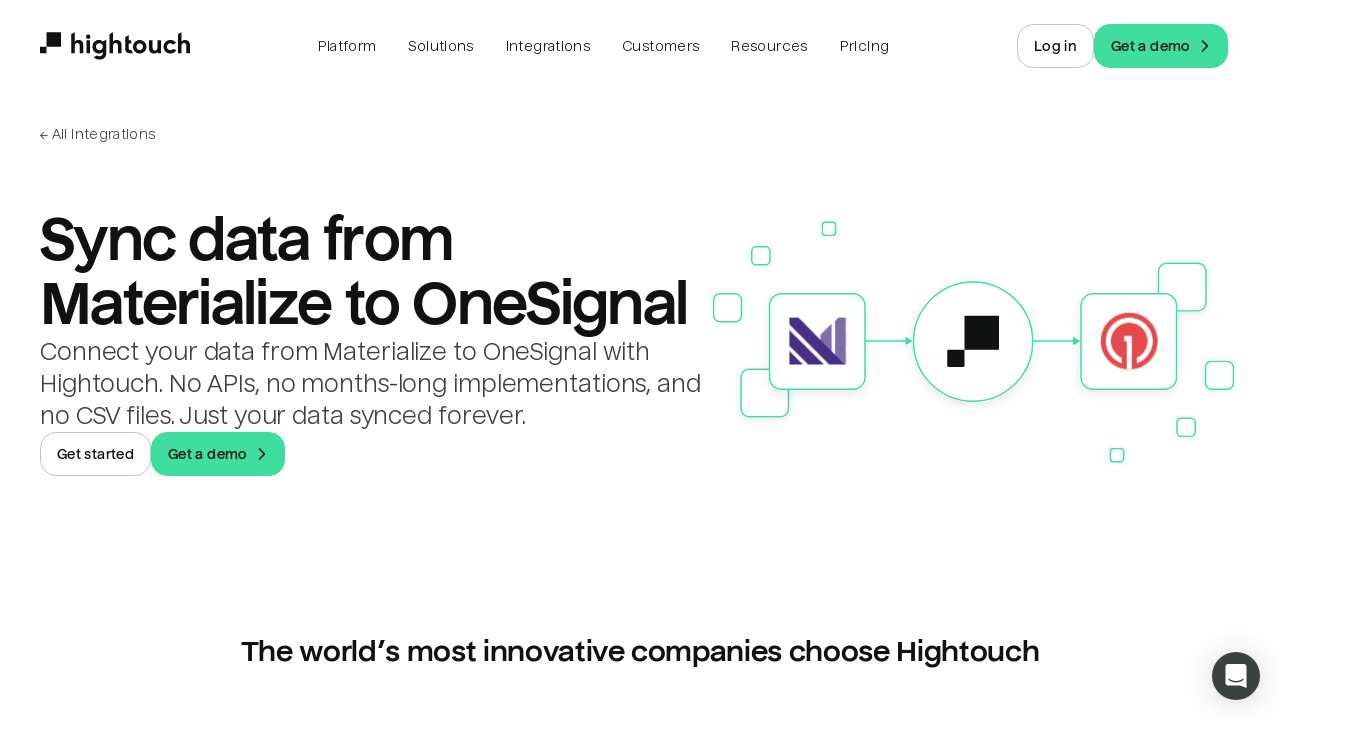

--- FILE ---
content_type: text/html; charset=utf-8
request_url: https://hightouch.com/integrations/materialize-to-onesignal
body_size: 81690
content:
<!DOCTYPE html><html lang="en"><head><meta charSet="utf-8"/><meta name="viewport" content="width=device-width"/><title>Sync data from Materialize to OneSignal | Hightouch</title><meta name="robots" content="index,follow"/><meta name="description" content="Connect your data from Materialize to OneSignal with Hightouch. No APIs, no months-long implementations, and no CSV files. Just your data synced forever."/><meta name="twitter:card" content="summary_large_image"/><meta property="og:title" content="Sync data from Materialize to OneSignal"/><meta property="og:description" content="Connect your data from Materialize to OneSignal with Hightouch. No APIs, no months-long implementations, and no CSV files. Just your data synced forever."/><meta property="og:url" content="https://hightouch.com/integrations/materialize-to-onesignal"/><meta property="og:type" content="website"/><meta property="og:image" content="https://hightouch.com/assets/meta.png"/><meta property="og:image:alt" content="Hightouch."/><meta property="og:image:width" content="1200"/><meta property="og:image:height" content="630"/><link rel="canonical" href="https://hightouch.com/integrations/materialize-to-onesignal"/><meta name="next-head-count" content="15"/><link rel="shortcut icon" href="/favicon.ico?v=3"/><meta name="facebook-domain-verification" content="lekma23zmzly820tygl9vt9hw4rz6a"/><meta name="zoom-domain-verification" content="ZOOM_verify_cGvGa9zkmlRd85odiIfp3a"/><link rel="preload" href="/_next/static/css/2a3c57b147b57ffe.css?dpl=dpl_6TpraCXfMZcEm2o3SxL9xtw6bnS7" as="style"/><link rel="stylesheet" href="/_next/static/css/2a3c57b147b57ffe.css?dpl=dpl_6TpraCXfMZcEm2o3SxL9xtw6bnS7" data-n-p=""/><noscript data-n-css=""></noscript><script defer="" nomodule="" src="/_next/static/chunks/polyfills-c67a75d1b6f99dc8.js?dpl=dpl_6TpraCXfMZcEm2o3SxL9xtw6bnS7"></script><script src="/third-party-scripts/mutiny.js" defer="" data-nscript="beforeInteractive"></script><script src="https://client-registry.mutinycdn.com/personalize/client/06886c201d74e25e.js" data-cfasync="false" defer="" data-nscript="beforeInteractive"></script><script src="/_next/static/chunks/webpack-fc04d2362b3fb7ba.js?dpl=dpl_6TpraCXfMZcEm2o3SxL9xtw6bnS7" defer=""></script><script src="/_next/static/chunks/framework-b78bc773b89d3272.js?dpl=dpl_6TpraCXfMZcEm2o3SxL9xtw6bnS7" defer=""></script><script src="/_next/static/chunks/main-0a882cff3233f93b.js?dpl=dpl_6TpraCXfMZcEm2o3SxL9xtw6bnS7" defer=""></script><script src="/_next/static/chunks/pages/_app-f01e6e32f11d84ed.js?dpl=dpl_6TpraCXfMZcEm2o3SxL9xtw6bnS7" defer=""></script><script src="/_next/static/chunks/6160-a770ffa058d75c61.js?dpl=dpl_6TpraCXfMZcEm2o3SxL9xtw6bnS7" defer=""></script><script src="/_next/static/chunks/5230-1e95d4dd2ebe4298.js?dpl=dpl_6TpraCXfMZcEm2o3SxL9xtw6bnS7" defer=""></script><script src="/_next/static/chunks/4702-88a527bceddcc86b.js?dpl=dpl_6TpraCXfMZcEm2o3SxL9xtw6bnS7" defer=""></script><script src="/_next/static/chunks/4951-4ad6096a76322879.js?dpl=dpl_6TpraCXfMZcEm2o3SxL9xtw6bnS7" defer=""></script><script src="/_next/static/chunks/1843-180eb51330825505.js?dpl=dpl_6TpraCXfMZcEm2o3SxL9xtw6bnS7" defer=""></script><script src="/_next/static/chunks/8998-facf7096cbb99f7f.js?dpl=dpl_6TpraCXfMZcEm2o3SxL9xtw6bnS7" defer=""></script><script src="/_next/static/chunks/873-8a7eba86062b2290.js?dpl=dpl_6TpraCXfMZcEm2o3SxL9xtw6bnS7" defer=""></script><script src="/_next/static/chunks/3221-9f725104b099e6a4.js?dpl=dpl_6TpraCXfMZcEm2o3SxL9xtw6bnS7" defer=""></script><script src="/_next/static/chunks/pages/integrations/connection/%5B...slugs%5D-987ba8970fdd8c05.js?dpl=dpl_6TpraCXfMZcEm2o3SxL9xtw6bnS7" defer=""></script><script src="/_next/static/WMEhS-J1YkgOEISYFbkD6/_buildManifest.js?dpl=dpl_6TpraCXfMZcEm2o3SxL9xtw6bnS7" defer=""></script><script src="/_next/static/WMEhS-J1YkgOEISYFbkD6/_ssgManifest.js?dpl=dpl_6TpraCXfMZcEm2o3SxL9xtw6bnS7" defer=""></script></head><body><noscript><iframe src="https://www.googletagmanager.com/ns.html?id=GTM-T6NBFVM" height="0" width="0" style="display:none;visibility:hidden"></iframe></noscript><script id="chakra-script">!(function(){try{var a=function(c){var v="(prefers-color-scheme: dark)",h=window.matchMedia(v).matches?"dark":"light",r=c==="system"?h:c,o=document.documentElement,s=document.body,l="chakra-ui-light",d="chakra-ui-dark",i=r==="dark";return s.classList.add(i?d:l),s.classList.remove(i?l:d),o.style.colorScheme=r,o.dataset.theme=r,r},n=a,m="light",e="chakra-ui-color-mode",t=localStorage.getItem(e);t?a(t):localStorage.setItem(e,a(m))}catch(a){}})();</script><div id="__next"><link href="https://widget.intercom.io" rel="preconnect" crossorigin=""/><script>self.__wrap_n=self.__wrap_n||(self.CSS&&CSS.supports("text-wrap","balance")?1:2);self.__wrap_b=(e,n,t)=>{t=t||document.querySelector(`[data-br="${e}"]`);let r=t==null?void 0:t.parentElement;if(!r)return;let o=u=>t.style.maxWidth=u+"px";t.style.maxWidth="";let l=r.clientWidth,d=r.clientHeight,s=l/2-.25,a=l+.5,c;if(l){for(o(s),s=Math.max(t.scrollWidth,s);s+1<a;)c=Math.round((s+a)/2),o(c),r.clientHeight===d?a=c:s=c;o(a*n+l*(1-n))}t.__wrap_o||(typeof ResizeObserver!="undefined"?(t.__wrap_o=new ResizeObserver(()=>{self.__wrap_b(0,+t.dataset.brr,t)})).observe(r):process.env.NODE_ENV==="development"&&console.warn("The browser you are using does not support the ResizeObserver API. Please consider add polyfill for this API to avoid potential layout shifts or upgrade your browser. Read more: https://github.com/shuding/react-wrap-balancer#browser-support-information"))};</script><style data-emotion="css-global ike95r">:host,:root,[data-theme]{--chakra-ring-inset:var(--chakra-empty,/*!*/ /*!*/);--chakra-ring-offset-width:0px;--chakra-ring-offset-color:#fff;--chakra-ring-color:rgba(66, 153, 225, 0.6);--chakra-ring-offset-shadow:0 0 #0000;--chakra-ring-shadow:0 0 #0000;--chakra-space-x-reverse:0;--chakra-space-y-reverse:0;--chakra-colors-transparent:transparent;--chakra-colors-current:currentColor;--chakra-colors-black:#000000;--chakra-colors-white:#FFFFFF;--chakra-colors-whiteAlpha-50:rgba(255, 255, 255, 0.04);--chakra-colors-whiteAlpha-100:rgba(255, 255, 255, 0.06);--chakra-colors-whiteAlpha-200:rgba(255, 255, 255, 0.08);--chakra-colors-whiteAlpha-300:rgba(255, 255, 255, 0.16);--chakra-colors-whiteAlpha-400:rgba(255, 255, 255, 0.24);--chakra-colors-whiteAlpha-500:rgba(255, 255, 255, 0.36);--chakra-colors-whiteAlpha-600:rgba(255, 255, 255, 0.48);--chakra-colors-whiteAlpha-700:rgba(255, 255, 255, 0.64);--chakra-colors-whiteAlpha-800:rgba(255, 255, 255, 0.80);--chakra-colors-whiteAlpha-900:rgba(255, 255, 255, 0.92);--chakra-colors-blackAlpha-50:rgba(0, 0, 0, 0.04);--chakra-colors-blackAlpha-100:rgba(0, 0, 0, 0.06);--chakra-colors-blackAlpha-200:rgba(0, 0, 0, 0.08);--chakra-colors-blackAlpha-300:rgba(0, 0, 0, 0.16);--chakra-colors-blackAlpha-400:rgba(0, 0, 0, 0.24);--chakra-colors-blackAlpha-500:rgba(0, 0, 0, 0.36);--chakra-colors-blackAlpha-600:rgba(0, 0, 0, 0.48);--chakra-colors-blackAlpha-700:rgba(0, 0, 0, 0.64);--chakra-colors-blackAlpha-800:rgba(0, 0, 0, 0.80);--chakra-colors-blackAlpha-900:rgba(0, 0, 0, 0.92);--chakra-colors-gray-50:#F7FAFC;--chakra-colors-gray-100:#EDF2F7;--chakra-colors-gray-200:#E2E8F0;--chakra-colors-gray-300:#CBD5E0;--chakra-colors-gray-400:#A0AEC0;--chakra-colors-gray-500:#718096;--chakra-colors-gray-600:#4A5568;--chakra-colors-gray-700:#2D3748;--chakra-colors-gray-800:#1A202C;--chakra-colors-gray-900:#171923;--chakra-colors-red-50:#FFF5F5;--chakra-colors-red-100:#FED7D7;--chakra-colors-red-200:#FEB2B2;--chakra-colors-red-300:#FC8181;--chakra-colors-red-400:#F56565;--chakra-colors-red-500:#E53E3E;--chakra-colors-red-600:#C53030;--chakra-colors-red-700:#9B2C2C;--chakra-colors-red-800:#822727;--chakra-colors-red-900:#63171B;--chakra-colors-orange-50:#FFFAF0;--chakra-colors-orange-100:#FEEBC8;--chakra-colors-orange-200:#FBD38D;--chakra-colors-orange-300:#F6AD55;--chakra-colors-orange-400:#ED8936;--chakra-colors-orange-500:#DD6B20;--chakra-colors-orange-600:#C05621;--chakra-colors-orange-700:#9C4221;--chakra-colors-orange-800:#7B341E;--chakra-colors-orange-900:#652B19;--chakra-colors-yellow-50:#FFFFF0;--chakra-colors-yellow-100:#FEFCBF;--chakra-colors-yellow-200:#FAF089;--chakra-colors-yellow-300:#F6E05E;--chakra-colors-yellow-400:#ECC94B;--chakra-colors-yellow-500:#D69E2E;--chakra-colors-yellow-600:#B7791F;--chakra-colors-yellow-700:#975A16;--chakra-colors-yellow-800:#744210;--chakra-colors-yellow-900:#5F370E;--chakra-colors-green-50:#F0FFF4;--chakra-colors-green-100:#C6F6D5;--chakra-colors-green-200:#9AE6B4;--chakra-colors-green-300:#68D391;--chakra-colors-green-400:#48BB78;--chakra-colors-green-500:#38A169;--chakra-colors-green-600:#2F855A;--chakra-colors-green-700:#276749;--chakra-colors-green-800:#22543D;--chakra-colors-green-900:#1C4532;--chakra-colors-teal-50:#E6FFFA;--chakra-colors-teal-100:#B2F5EA;--chakra-colors-teal-200:#81E6D9;--chakra-colors-teal-300:#4FD1C5;--chakra-colors-teal-400:#38B2AC;--chakra-colors-teal-500:#319795;--chakra-colors-teal-600:#2C7A7B;--chakra-colors-teal-700:#285E61;--chakra-colors-teal-800:#234E52;--chakra-colors-teal-900:#1D4044;--chakra-colors-blue-50:#ebf8ff;--chakra-colors-blue-100:#bee3f8;--chakra-colors-blue-200:#90cdf4;--chakra-colors-blue-300:#63b3ed;--chakra-colors-blue-400:#4299e1;--chakra-colors-blue-500:#3182ce;--chakra-colors-blue-600:#2b6cb0;--chakra-colors-blue-700:#2c5282;--chakra-colors-blue-800:#2a4365;--chakra-colors-blue-900:#1A365D;--chakra-colors-cyan-50:#EDFDFD;--chakra-colors-cyan-100:#C4F1F9;--chakra-colors-cyan-200:#9DECF9;--chakra-colors-cyan-300:#76E4F7;--chakra-colors-cyan-400:#0BC5EA;--chakra-colors-cyan-500:#00B5D8;--chakra-colors-cyan-600:#00A3C4;--chakra-colors-cyan-700:#0987A0;--chakra-colors-cyan-800:#086F83;--chakra-colors-cyan-900:#065666;--chakra-colors-purple-50:#FAF5FF;--chakra-colors-purple-100:#E9D8FD;--chakra-colors-purple-200:#D6BCFA;--chakra-colors-purple-300:#B794F4;--chakra-colors-purple-400:#9F7AEA;--chakra-colors-purple-500:#805AD5;--chakra-colors-purple-600:#6B46C1;--chakra-colors-purple-700:#553C9A;--chakra-colors-purple-800:#44337A;--chakra-colors-purple-900:#322659;--chakra-colors-pink-50:#FFF5F7;--chakra-colors-pink-100:#FED7E2;--chakra-colors-pink-200:#FBB6CE;--chakra-colors-pink-300:#F687B3;--chakra-colors-pink-400:#ED64A6;--chakra-colors-pink-500:#D53F8C;--chakra-colors-pink-600:#B83280;--chakra-colors-pink-700:#97266D;--chakra-colors-pink-800:#702459;--chakra-colors-pink-900:#521B41;--chakra-colors-linkedin-50:#E8F4F9;--chakra-colors-linkedin-100:#CFEDFB;--chakra-colors-linkedin-200:#9BDAF3;--chakra-colors-linkedin-300:#68C7EC;--chakra-colors-linkedin-400:#34B3E4;--chakra-colors-linkedin-500:#00A0DC;--chakra-colors-linkedin-600:#008CC9;--chakra-colors-linkedin-700:#0077B5;--chakra-colors-linkedin-800:#005E93;--chakra-colors-linkedin-900:#004471;--chakra-colors-facebook-50:#E8F4F9;--chakra-colors-facebook-100:#D9DEE9;--chakra-colors-facebook-200:#B7C2DA;--chakra-colors-facebook-300:#6482C0;--chakra-colors-facebook-400:#4267B2;--chakra-colors-facebook-500:#385898;--chakra-colors-facebook-600:#314E89;--chakra-colors-facebook-700:#29487D;--chakra-colors-facebook-800:#223B67;--chakra-colors-facebook-900:#1E355B;--chakra-colors-messenger-50:#D0E6FF;--chakra-colors-messenger-100:#B9DAFF;--chakra-colors-messenger-200:#A2CDFF;--chakra-colors-messenger-300:#7AB8FF;--chakra-colors-messenger-400:#2E90FF;--chakra-colors-messenger-500:#0078FF;--chakra-colors-messenger-600:#0063D1;--chakra-colors-messenger-700:#0052AC;--chakra-colors-messenger-800:#003C7E;--chakra-colors-messenger-900:#002C5C;--chakra-colors-whatsapp-50:#dffeec;--chakra-colors-whatsapp-100:#b9f5d0;--chakra-colors-whatsapp-200:#90edb3;--chakra-colors-whatsapp-300:#65e495;--chakra-colors-whatsapp-400:#3cdd78;--chakra-colors-whatsapp-500:#22c35e;--chakra-colors-whatsapp-600:#179848;--chakra-colors-whatsapp-700:#0c6c33;--chakra-colors-whatsapp-800:#01421c;--chakra-colors-whatsapp-900:#001803;--chakra-colors-twitter-50:#E5F4FD;--chakra-colors-twitter-100:#C8E9FB;--chakra-colors-twitter-200:#A8DCFA;--chakra-colors-twitter-300:#83CDF7;--chakra-colors-twitter-400:#57BBF5;--chakra-colors-twitter-500:#1DA1F2;--chakra-colors-twitter-600:#1A94DA;--chakra-colors-twitter-700:#1681BF;--chakra-colors-twitter-800:#136B9E;--chakra-colors-twitter-900:#0D4D71;--chakra-colors-telegram-50:#E3F2F9;--chakra-colors-telegram-100:#C5E4F3;--chakra-colors-telegram-200:#A2D4EC;--chakra-colors-telegram-300:#7AC1E4;--chakra-colors-telegram-400:#47A9DA;--chakra-colors-telegram-500:#0088CC;--chakra-colors-telegram-600:#007AB8;--chakra-colors-telegram-700:#006BA1;--chakra-colors-telegram-800:#005885;--chakra-colors-telegram-900:#003F5E;--chakra-colors-new-red-50:#FFF4F4;--chakra-colors-new-red-150:#FEE4E3;--chakra-colors-new-red-300:#FEB1B5;--chakra-colors-new-red-500:#F85D3E;--chakra-colors-new-red-700:#DE2D22;--chakra-colors-new-red-900:#76230E;--chakra-colors-new-red-950:#2B0205;--chakra-colors-new-yellow-50:#FFF6E4;--chakra-colors-new-yellow-150:#FEE6CA;--chakra-colors-new-yellow-300:#F9BA3E;--chakra-colors-new-yellow-500:#DB752C;--chakra-colors-new-yellow-700:#BA5821;--chakra-colors-new-yellow-900:#65320E;--chakra-colors-new-yellow-950:#240802;--chakra-colors-new-green-50:#E3FCEE;--chakra-colors-new-green-150:#B2F9D4;--chakra-colors-new-green-300:#40DE9E;--chakra-colors-new-green-500:#2EA281;--chakra-colors-new-green-700:#228457;--chakra-colors-new-green-900:#0F492E;--chakra-colors-new-green-950:#021504;--chakra-colors-new-blue-50:#EBF9FC;--chakra-colors-new-blue-150:#CCF0F9;--chakra-colors-new-blue-300:#8BCDF0;--chakra-colors-new-blue-500:#3498DA;--chakra-colors-new-blue-700:#2D71DC;--chakra-colors-new-blue-900:#153E7E;--chakra-colors-new-blue-950:#02131B;--chakra-colors-new-violet-50:#F9F5FF;--chakra-colors-new-violet-150:#EAE7FE;--chakra-colors-new-violet-300:#C6BFF1;--chakra-colors-new-violet-500:#9280F4;--chakra-colors-new-violet-700:#765BF0;--chakra-colors-new-violet-900:#421BB0;--chakra-colors-new-violet-950:#12043E;--chakra-colors-new-gray-50:#F3F7F5;--chakra-colors-new-gray-150:#E4ECE7;--chakra-colors-new-gray-300:#BDC7C2;--chakra-colors-new-gray-500:#88938D;--chakra-colors-new-gray-700:#6D7772;--chakra-colors-new-gray-900:#3B413E;--chakra-colors-new-gray-950:#101111;--chakra-colors-product-teal-50:oklch(0.98 0.0174 209.43);--chakra-colors-product-teal-100:oklch(0.9637 0.0326 212.04);--chakra-colors-product-teal-200:oklch(0.9125 0.0507 210.29);--chakra-colors-product-teal-300:oklch(0.8419 0.0658 213.26);--chakra-colors-product-teal-400:oklch(0.7487 0.1036 211.39);--chakra-colors-product-teal-500:oklch(0.5972 0.131 213.44);--chakra-colors-product-teal-600:oklch(0.5243 0.1143 214.28);--chakra-colors-product-teal-700:oklch(0.4668 0.0943 213.73);--chakra-colors-product-teal-800:oklch(0.4025 0.0826 212);--chakra-colors-product-teal-900:oklch(0.3427 0.071 210.27);--chakra-colors-product-yellow-50:oklch(0.9871 0.0239 94.52);--chakra-colors-product-yellow-100:oklch(0.9639 0.0686 97);--chakra-colors-product-yellow-200:oklch(0.9249 0.1183 97.1);--chakra-colors-product-yellow-300:oklch(0.8788 0.148 92.73);--chakra-colors-product-yellow-400:oklch(0.8266 0.1731 86.1);--chakra-colors-product-yellow-500:oklch(0.7659 0.1668 71.73);--chakra-colors-product-yellow-600:oklch(0.6392 0.1581 60.07);--chakra-colors-product-yellow-700:oklch(0.548 0.148 50.76);--chakra-colors-product-yellow-800:oklch(0.4672 0.1315 48.45);--chakra-colors-product-yellow-900:oklch(0.3748 0.1115 47.49);--chakra-colors-product-red-50:oklch(96.91% 0.015 17.42);--chakra-colors-product-red-100:oklch(90.23% 0.050764487400613734 18.134245085608146);--chakra-colors-product-red-200:oklch(83.48% 0.09155694161436399 18.345986095067442);--chakra-colors-product-red-300:oklch(76.76% 0.1379562554882739 18.596481624165502);--chakra-colors-product-red-400:oklch(70.13% 0.19088395210545106 18.65430749379855);--chakra-colors-product-red-500:oklch(63.33% 0.213 18.7);--chakra-colors-product-red-600:oklch(54.91% 0.22 18.59);--chakra-colors-product-red-700:oklch(43.46% 0.174 18.79);--chakra-colors-product-red-800:oklch(31.64% 0.12686925279130523 18.9842584108985);--chakra-colors-product-red-900:oklch(21.08% 0.08451422681622453 18.772611548125568);--chakra-colors-product-gray-50:oklch(98.51% 0 355);--chakra-colors-product-gray-100:oklch(97.02% 0 355);--chakra-colors-product-gray-200:oklch(94.01% 0 0);--chakra-colors-product-gray-300:oklch(90.24% 0.0025 345.22);--chakra-colors-product-gray-400:oklch(81.84% 0.0057 3.37);--chakra-colors-product-gray-500:oklch(63.8% 0.0061 3.44);--chakra-colors-product-gray-600:oklch(50.59% 0.0082 355.05);--chakra-colors-product-gray-700:oklch(40.77% 0.0031 345.34);--chakra-colors-product-gray-800:oklch(30.18% 0.004 355);--chakra-colors-product-gray-900:oklch(23.34% 0.004 355);--chakra-colors-product-green-50:oklch(0.96 0.0148 158.25);--chakra-colors-product-green-100:oklch(0.9298 0.0478 156.56);--chakra-colors-product-green-200:oklch(0.856 0.0977 154.31);--chakra-colors-product-green-300:oklch(0.7761 0.1295 152.9);--chakra-colors-product-green-400:oklch(0.6717 0.1422 153.17);--chakra-colors-product-green-500:oklch(0.5904 0.1616 152.22);--chakra-colors-product-green-600:oklch(0.4551 0.1329 155.25);--chakra-colors-product-green-700:oklch(0.3832 0.1031 156.41);--chakra-colors-product-green-800:oklch(0.3277 0.0924 157.43);--chakra-colors-product-green-900:oklch(0.3034 0.0685 169.68);--chakra-colors-product-blue-50:oklch(0.9709 0.0125 255.5);--chakra-colors-product-blue-100:oklch(0.9338 0.0348 259.59);--chakra-colors-product-blue-200:oklch(0.883 0.0625 259.03);--chakra-colors-product-blue-300:oklch(0.8115 0.0996 256.56);--chakra-colors-product-blue-400:oklch(0.707 0.158 259.16);--chakra-colors-product-blue-500:oklch(0.6199 0.2108 263.3);--chakra-colors-product-blue-600:oklch(0.5178 0.2286 265.2);--chakra-colors-product-blue-700:oklch(0.4803 0.2313 266.03);--chakra-colors-product-blue-800:oklch(0.4043 0.2004 267.27);--chakra-colors-product-blue-900:oklch(0.321 0.1378 267.64);--chakra-colors-product-purple-50:oklch(0.9575 0.0114 308.33);--chakra-colors-product-purple-100:oklch(0.8997 0.0245 306.94);--chakra-colors-product-purple-200:oklch(0.8076 0.0506 307.77);--chakra-colors-product-purple-300:oklch(0.727 0.0731 307.34);--chakra-colors-product-purple-400:oklch(0.6511 0.0936 307.59);--chakra-colors-product-purple-500:oklch(0.5972 0.1079 307.75);--chakra-colors-product-purple-600:oklch(0.524 0.1061 307.91);--chakra-colors-product-purple-700:oklch(0.4362 0.0889 307.9);--chakra-colors-product-purple-800:oklch(0.3393 0.0694 308.56);--chakra-colors-product-purple-900:oklch(0.2977 0.0622 308.08);--chakra-colors-product-pink-50:oklch(97.18% 0.011 339.33);--chakra-colors-product-pink-100:oklch(94.76% 0.023 338.62);--chakra-colors-product-pink-200:oklch(89.55% 0.051 340.45);--chakra-colors-product-pink-300:oklch(81.57% 0.1 343.67);--chakra-colors-product-pink-400:oklch(70.56% 0.171 347.84);--chakra-colors-product-pink-500:oklch(64.07% 0.205 352.56);--chakra-colors-product-pink-600:oklch(57.55% 0.214 359.48);--chakra-colors-product-pink-700:oklch(51.08% 0.191 2.82);--chakra-colors-product-pink-800:oklch(44.62% 0.16 2.77);--chakra-colors-product-pink-900:oklch(39.84% 0.13 1.02);--chakra-colors-product-orange-50:oklch(98.1% 0.015 80.71);--chakra-colors-product-orange-100:oklch(95.42% 0.034 80.31);--chakra-colors-product-orange-200:oklch(89.96% 0.083 73.51);--chakra-colors-product-orange-300:oklch(83.26% 0.134 68.84);--chakra-colors-product-orange-400:oklch(74.21% 0.173 57.75);--chakra-colors-product-orange-500:oklch(69.47% 0.196 49.2);--chakra-colors-product-orange-600:oklch(63.37% 0.196 42.09);--chakra-colors-product-orange-700:oklch(54.13% 0.178 39.62);--chakra-colors-product-orange-800:oklch(46.06% 0.155 38.44);--chakra-colors-product-orange-900:oklch(36.7% 0.123 39.51);--chakra-colors-product-indigo-50:oklch(94.96% 0.023 291.37);--chakra-colors-product-indigo-100:oklch(91.63% 0.042 291.47);--chakra-colors-product-indigo-200:oklch(84.1% 0.075 290.63);--chakra-colors-product-indigo-300:oklch(78.42% 0.091 290.6);--chakra-colors-product-indigo-400:oklch(67.89% 0.122 289.83);--chakra-colors-product-indigo-500:oklch(57.6% 0.135 289.1);--chakra-colors-product-indigo-600:oklch(46.86% 0.135 287.37);--chakra-colors-product-indigo-700:oklch(38.9% 0.124 288.18);--chakra-colors-product-indigo-800:oklch(31.66% 0.099 289.01);--chakra-colors-product-indigo-900:oklch(20.7% 0.108 289.18);--chakra-colors-brand-text-light:#101111;--chakra-colors-brand-text-dark:#F3F7F5;--chakra-colors-brand-textSecondary-light:#3B413E;--chakra-colors-brand-textSecondary-dark:#E4ECE7;--chakra-colors-brand-textTertiary-light:#3B413E;--chakra-colors-brand-textTertiary-dark:#E4ECE7;--chakra-colors-brand-background-light:white;--chakra-colors-brand-background-dark:#101111;--chakra-colors-brand-backgroundSecondary-light:#F3F7F5;--chakra-colors-brand-backgroundSecondary-dark:#3B413E;--chakra-colors-brand-border-extraLight:#E4ECE7;--chakra-colors-brand-border-light:#BDC7C2;--chakra-colors-brand-border-dark:#88938D;--chakra-colors-brand-header-border-light:rgba(59, 65, 62, 0.17);--chakra-colors-brand-header-border-dark:rgba(255, 255, 255, 0.1);--chakra-colors-brand-header-backgroundSecondary-light:rgba(255, 255, 255, 0.60);--chakra-colors-brand-header-backgroundSecondary-dark:rgba(255, 255, 255, 0.06);--chakra-colors-brand-header-backgroundTertiary-light:rgba(255, 255, 255, 0.30);--chakra-colors-brand-header-backgroundTertiary-dark:rgba(255, 255, 255, 0.12);--chakra-colors-brand-accent-primary:#40DE9E;--chakra-colors-brand-accent-secondary:#2EA281;--chakra-colors-brand-accent-compliment:#101111;--chakra-colors-brand-logo-light:#101111;--chakra-colors-brand-logo-dark:#ffffff;--chakra-colors-brand-black:#000000;--chakra-colors-brand-white:#ffffff;--chakra-colors-brand-error:#DE2D22;--chakra-colors-brand-success:#2EA281;--chakra-colors-tools-snowflake:#29B5E8;--chakra-colors-tools-databricks:#ED3C2C;--chakra-colors-tools-bigquery:#669DF6;--chakra-colors-tools-redshift:#0096fa;--chakra-colors-tools-generic:#40DE9E;--chakra-colors-wmg:#0032A0;--chakra-colors-cars:#65299D;--chakra-colors-chime:#1EC677;--chakra-colors-intelycare:#E5098C;--chakra-colors-ramp:#787868;--chakra-colors-lucidchart:#282c33;--chakra-colors-gorgias:#fc8165;--chakra-colors-chalhoub:#618eb4;--chakra-colors-wellthy:#E12723;--chakra-colors-mews:#ff5e64;--chakra-colors-prestashop:#a4dbe8;--chakra-colors-circleci:#049b4a;--chakra-colors-retool:#6875d9;--chakra-colors-vendr:#5e2df5;--chakra-colors-blend:#00146b;--chakra-colors-nandos:#eb3f56;--chakra-colors-zeplin:#ee6723;--chakra-colors-gosite:#0058ff;--chakra-colors-seesaw:#1b70c0;--chakra-colors-auto-trader:#222B5E;--chakra-colors-on-deck:#315be8;--chakra-colors-compare-club:#0ac16a;--chakra-colors-the-zebra:#574cfa;--chakra-colors-petsmart:#cd303b;--chakra-colors-weight-watchers:#3C34E5;--chakra-borders-none:0;--chakra-borders-1px:1px solid;--chakra-borders-2px:2px solid;--chakra-borders-4px:4px solid;--chakra-borders-8px:8px solid;--chakra-fonts-heading:'Nuckle',sans-serif;--chakra-fonts-body:'Nuckle',sans-serif;--chakra-fonts-mono:'Roboto Mono',monospace;--chakra-fonts-inter:'Inter',sans-serif;--chakra-fontSizes-3xs:0.45rem;--chakra-fontSizes-2xs:0.625rem;--chakra-fontSizes-xs:12px;--chakra-fontSizes-sm:14px;--chakra-fontSizes-md:16px;--chakra-fontSizes-lg:18px;--chakra-fontSizes-xl:22px;--chakra-fontSizes-2xl:26px;--chakra-fontSizes-3xl:32px;--chakra-fontSizes-4xl:40px;--chakra-fontSizes-5xl:46px;--chakra-fontSizes-6xl:54px;--chakra-fontSizes-7xl:64px;--chakra-fontSizes-8xl:6rem;--chakra-fontSizes-9xl:8rem;--chakra-fontSizes-brand-2xs:0.573125rem;--chakra-fontSizes-brand-xs:0.6875rem;--chakra-fontSizes-brand-sm:0.825rem;--chakra-fontSizes-brand-base:0.9375rem;--chakra-fontSizes-brand-md:1.0875rem;--chakra-fontSizes-brand-lg:1.188125rem;--chakra-fontSizes-brand-xl:1.425625rem;--chakra-fontSizes-brand-2xl:1.710625rem;--chakra-fontSizes-brand-3xl:2.053125rem;--chakra-fontSizes-brand-4xl:2.46375rem;--chakra-fontSizes-brand-5xl:2.95625rem;--chakra-fontSizes-brand-6xl:3.5475rem;--chakra-fontSizes-brand-7xl:4.256875rem;--chakra-fontSizes-brand-8xl:5.108125rem;--chakra-fontWeights-hairline:100;--chakra-fontWeights-thin:200;--chakra-fontWeights-light:300;--chakra-fontWeights-normal:400;--chakra-fontWeights-medium:500;--chakra-fontWeights-semibold:600;--chakra-fontWeights-bold:700;--chakra-fontWeights-extrabold:800;--chakra-fontWeights-black:900;--chakra-letterSpacings-tighter:-0.05em;--chakra-letterSpacings-tight:-0.025em;--chakra-letterSpacings-normal:0;--chakra-letterSpacings-wide:0.025em;--chakra-letterSpacings-wider:0.05em;--chakra-letterSpacings-widest:0.1em;--chakra-lineHeights-3:.75rem;--chakra-lineHeights-4:1rem;--chakra-lineHeights-5:1.25rem;--chakra-lineHeights-6:1.5rem;--chakra-lineHeights-7:1.75rem;--chakra-lineHeights-8:2rem;--chakra-lineHeights-9:2.25rem;--chakra-lineHeights-10:2.5rem;--chakra-lineHeights-12:0.75rem;--chakra-lineHeights-14:0.875rem;--chakra-lineHeights-16:1rem;--chakra-lineHeights-20:1.25rem;--chakra-lineHeights-24:1.5rem;--chakra-lineHeights-28:1.75rem;--chakra-lineHeights-32:2rem;--chakra-lineHeights-40:2.5rem;--chakra-lineHeights-48:3rem;--chakra-lineHeights-56:3.5rem;--chakra-lineHeights-64:4rem;--chakra-lineHeights-72:4.5rem;--chakra-lineHeights-84:5.25rem;--chakra-lineHeights-normal:normal;--chakra-lineHeights-none:1;--chakra-lineHeights-shorter:1.25;--chakra-lineHeights-short:1.375;--chakra-lineHeights-base:1.5;--chakra-lineHeights-tall:1.625;--chakra-lineHeights-taller:2;--chakra-radii-none:0;--chakra-radii-sm:0.125rem;--chakra-radii-base:1rem;--chakra-radii-md:0.375rem;--chakra-radii-lg:0.5rem;--chakra-radii-xl:0.75rem;--chakra-radii-2xl:1rem;--chakra-radii-3xl:1.5rem;--chakra-radii-full:9999px;--chakra-radii-tiniest:0.125rem;--chakra-radii-tinier:0.25rem;--chakra-radii-tiny:0.5rem;--chakra-radii-smallest:0.75rem;--chakra-radii-smaller:1rem;--chakra-radii-small:1.5rem;--chakra-radii-big:2rem;--chakra-radii-bigger:2.5rem;--chakra-radii-biggest:4rem;--chakra-radii-huge:6rem;--chakra-radii-huger:8rem;--chakra-radii-hugest:10rem;--chakra-radii-containerPx-mobile:1rem;--chakra-radii-containerPx-tablet:2.5rem;--chakra-radii-containerPx-desktop:4rem;--chakra-radii-containerPx-ultraWide:6rem;--chakra-radii-sectionSpacingY-base:6rem;--chakra-radii-sectionSpacingY-md:10rem;--chakra-space-1:0.25rem;--chakra-space-2:0.5rem;--chakra-space-3:0.75rem;--chakra-space-4:1rem;--chakra-space-5:1.25rem;--chakra-space-6:1.5rem;--chakra-space-7:1.75rem;--chakra-space-8:2rem;--chakra-space-9:2.25rem;--chakra-space-10:2.5rem;--chakra-space-12:3rem;--chakra-space-14:3.5rem;--chakra-space-16:4rem;--chakra-space-20:5rem;--chakra-space-24:6rem;--chakra-space-28:7rem;--chakra-space-32:8rem;--chakra-space-36:9rem;--chakra-space-40:10rem;--chakra-space-44:11rem;--chakra-space-48:12rem;--chakra-space-52:13rem;--chakra-space-56:14rem;--chakra-space-60:15rem;--chakra-space-64:16rem;--chakra-space-72:18rem;--chakra-space-80:20rem;--chakra-space-96:24rem;--chakra-space-px:1px;--chakra-space-0-5:0.125rem;--chakra-space-1-5:0.375rem;--chakra-space-2-5:0.625rem;--chakra-space-3-5:0.875rem;--chakra-space-tiniest:0.125rem;--chakra-space-tinier:0.25rem;--chakra-space-tiny:0.5rem;--chakra-space-smallest:0.75rem;--chakra-space-smaller:1rem;--chakra-space-small:1.5rem;--chakra-space-big:2rem;--chakra-space-bigger:2.5rem;--chakra-space-biggest:4rem;--chakra-space-huge:6rem;--chakra-space-huger:8rem;--chakra-space-hugest:10rem;--chakra-space-containerPx-mobile:1rem;--chakra-space-containerPx-tablet:2.5rem;--chakra-space-containerPx-desktop:4rem;--chakra-space-containerPx-ultraWide:6rem;--chakra-space-sectionSpacingY-base:6rem;--chakra-space-sectionSpacingY-md:10rem;--chakra-shadows-xs:0px 1px 2px 0px rgba(16, 24, 40, 0.06),0px 1px 3px 0px rgba(16, 24, 40, 0.10);--chakra-shadows-sm:0px 1.885px 1.885px 0px rgba(0, 0, 0, 0.02),0px 3.77px 3.77px 0px rgba(0, 0, 0, 0.04),0px 11.31px 22.621px 0px rgba(0, 0, 0, 0.04);--chakra-shadows-base:0px 2px 12px 0px rgba(0, 0, 0, 0.08);--chakra-shadows-md:0px 34.807px 20.627px 0px rgba(0, 0, 0, 0.02),0px 15.47px 15.47px 0px rgba(0, 0, 0, 0.04),0px 3.867px 7.735px 0px rgba(0, 0, 0, 0.05);--chakra-shadows-lg:0px 29px 38px 0px rgba(0, 0, 0, 0.07),0px 14.681px 16.566px 0px rgba(0, 0, 0, 0.05),0px 5.8px 6.175px 0px rgba(0, 0, 0, 0.04),0px 1.269px 2.197px 0px rgba(0, 0, 0, 0.02);--chakra-shadows-xl:0px 100px 80px 0px rgba(0, 0, 0, 0.15),0px 64.815px 46.852px 0px rgba(0, 0, 0, 0.11),0px 38.519px 25.481px 0px rgba(0, 0, 0, 0.09),0px 20px 13px 0px rgba(0, 0, 0, 0.08),0px 8.148px 6.519px 0px rgba(0, 0, 0, 0.06),0px 1.852px 3.148px 0px rgba(0, 0, 0, 0.04);--chakra-shadows-2xl:0 25px 50px -12px rgba(0, 0, 0, 0.25);--chakra-shadows-outline:0px 0px 0px 2px #40DE9E;--chakra-shadows-inner:inset 0 2px 4px 0 rgba(0,0,0,0.06);--chakra-shadows-none:none;--chakra-shadows-dark-lg:rgba(0, 0, 0, 0.1) 0px 0px 0px 1px,rgba(0, 0, 0, 0.2) 0px 5px 10px,rgba(0, 0, 0, 0.4) 0px 15px 40px;--chakra-shadows-card:0px -1px 6px 0px rgba(0, 0, 0, 0.05),0px 12px 12px 0px rgba(0, 0, 0, 0.04),0px 27px 16px 0px rgba(0, 0, 0, 0.02),0px 47px 19px 0px rgba(0, 0, 0, 0.01);--chakra-shadows-linkCardOutline:0px 0px 0px 2px #40DE9E,0px -1px 6px 0px rgba(0, 0, 0, 0.05),0px 12px 12px 0px rgba(0, 0, 0, 0.04),0px 27px 16px 0px rgba(0, 0, 0, 0.02),0px 47px 19px 0px rgba(0, 0, 0, 0.01);--chakra-shadows-outlineRed:0px 0px 0px 2px #F85D3E;--chakra-shadows-hoverTranslateY-md:0px 54.807px 40.627px 0px rgba(0, 0, 0, 0.02),0px 35.47px 25.47px 0px rgba(0, 0, 0, 0.04),0px 23.867px 17.735px 0px rgba(0, 0, 0, 0.05);--chakra-shadows-hoverTranslateY-card:0px 7px 16px 0px rgba(0, 0, 0, 0.05),0px 20px 22px 0px rgba(0, 0, 0, 0.04),0px 35px 26px 0px rgba(0, 0, 0, 0.02),0px 55px 29px 0px rgba(0, 0, 0, 0.01);--chakra-sizes-1:0.25rem;--chakra-sizes-2:0.5rem;--chakra-sizes-3:0.75rem;--chakra-sizes-4:1rem;--chakra-sizes-5:1.25rem;--chakra-sizes-6:1.5rem;--chakra-sizes-7:1.75rem;--chakra-sizes-8:2rem;--chakra-sizes-9:2.25rem;--chakra-sizes-10:2.5rem;--chakra-sizes-12:3rem;--chakra-sizes-14:3.5rem;--chakra-sizes-16:4rem;--chakra-sizes-20:5rem;--chakra-sizes-24:6rem;--chakra-sizes-28:7rem;--chakra-sizes-32:8rem;--chakra-sizes-36:9rem;--chakra-sizes-40:10rem;--chakra-sizes-44:11rem;--chakra-sizes-48:12rem;--chakra-sizes-52:13rem;--chakra-sizes-56:14rem;--chakra-sizes-60:15rem;--chakra-sizes-64:16rem;--chakra-sizes-72:18rem;--chakra-sizes-80:20rem;--chakra-sizes-96:24rem;--chakra-sizes-px:1px;--chakra-sizes-0-5:0.125rem;--chakra-sizes-1-5:0.375rem;--chakra-sizes-2-5:0.625rem;--chakra-sizes-3-5:0.875rem;--chakra-sizes-max:max-content;--chakra-sizes-min:min-content;--chakra-sizes-full:100%;--chakra-sizes-3xs:14rem;--chakra-sizes-2xs:16rem;--chakra-sizes-xs:20rem;--chakra-sizes-sm:24rem;--chakra-sizes-md:28rem;--chakra-sizes-lg:32rem;--chakra-sizes-xl:36rem;--chakra-sizes-2xl:42rem;--chakra-sizes-3xl:48rem;--chakra-sizes-4xl:56rem;--chakra-sizes-5xl:64rem;--chakra-sizes-6xl:72rem;--chakra-sizes-7xl:80rem;--chakra-sizes-8xl:90rem;--chakra-sizes-prose:60ch;--chakra-sizes-container-sm:640px;--chakra-sizes-container-md:768px;--chakra-sizes-container-lg:1024px;--chakra-sizes-container-xl:1280px;--chakra-sizes-container-article:824px;--chakra-sizes-container-section:1200px;--chakra-sizes-container-page:1440px;--chakra-sizes-tiniest:0.125rem;--chakra-sizes-tinier:0.25rem;--chakra-sizes-tiny:0.5rem;--chakra-sizes-smallest:0.75rem;--chakra-sizes-smaller:1rem;--chakra-sizes-small:1.5rem;--chakra-sizes-big:2rem;--chakra-sizes-bigger:2.5rem;--chakra-sizes-biggest:4rem;--chakra-sizes-huge:6rem;--chakra-sizes-huger:8rem;--chakra-sizes-hugest:10rem;--chakra-sizes-containerPx-mobile:1rem;--chakra-sizes-containerPx-tablet:2.5rem;--chakra-sizes-containerPx-desktop:4rem;--chakra-sizes-containerPx-ultraWide:6rem;--chakra-sizes-sectionSpacingY-base:6rem;--chakra-sizes-sectionSpacingY-md:10rem;--chakra-sizes-icon-xs:0.75rem;--chakra-sizes-icon-sm:1rem;--chakra-sizes-icon-md:1.25rem;--chakra-sizes-icon-lg:1.5rem;--chakra-sizes-icon-xl:2rem;--chakra-sizes-icon-2xl:3rem;--chakra-sizes-icon-3xl:4rem;--chakra-sizes-cardMaxW:460px;--chakra-sizes-mediaMaxW-mobile:460px;--chakra-sizes-section:1320px;--chakra-zIndices-hide:-1;--chakra-zIndices-auto:auto;--chakra-zIndices-base:0;--chakra-zIndices-docked:10;--chakra-zIndices-dropdown:1000;--chakra-zIndices-sticky:1100;--chakra-zIndices-banner:1200;--chakra-zIndices-overlay:1300;--chakra-zIndices-modal:1400;--chakra-zIndices-popover:1500;--chakra-zIndices-skipLink:1600;--chakra-zIndices-toast:1700;--chakra-zIndices-tooltip:1800;--chakra-transition-property-common:background-color,border-color,color,fill,stroke,opacity,box-shadow,transform;--chakra-transition-property-colors:background-color,border-color,color,fill,stroke;--chakra-transition-property-dimensions:width,height;--chakra-transition-property-position:left,right,top,bottom;--chakra-transition-property-background:background-color,background-image,background-position;--chakra-transition-easing-ease-in:cubic-bezier(0.4, 0, 1, 1);--chakra-transition-easing-ease-out:cubic-bezier(0, 0, 0.2, 1);--chakra-transition-easing-ease-in-out:cubic-bezier(0.4, 0, 0.2, 1);--chakra-transition-duration-ultra-fast:50ms;--chakra-transition-duration-faster:100ms;--chakra-transition-duration-fast:150ms;--chakra-transition-duration-normal:200ms;--chakra-transition-duration-slow:300ms;--chakra-transition-duration-slower:400ms;--chakra-transition-duration-ultra-slow:500ms;--chakra-blur-none:0;--chakra-blur-sm:4px;--chakra-blur-base:8px;--chakra-blur-md:12px;--chakra-blur-lg:16px;--chakra-blur-xl:24px;--chakra-blur-2xl:40px;--chakra-blur-3xl:64px;}.chakra-ui-light :host:not([data-theme]),.chakra-ui-light :root:not([data-theme]),.chakra-ui-light [data-theme]:not([data-theme]),[data-theme=light] :host:not([data-theme]),[data-theme=light] :root:not([data-theme]),[data-theme=light] [data-theme]:not([data-theme]),:host[data-theme=light],:root[data-theme=light],[data-theme][data-theme=light]{--chakra-colors-chakra-body-text:var(--chakra-colors-gray-800);--chakra-colors-chakra-body-bg:var(--chakra-colors-white);--chakra-colors-chakra-border-color:var(--chakra-colors-gray-200);--chakra-colors-chakra-inverse-text:var(--chakra-colors-white);--chakra-colors-chakra-subtle-bg:var(--chakra-colors-gray-100);--chakra-colors-chakra-subtle-text:var(--chakra-colors-gray-600);--chakra-colors-chakra-placeholder-color:var(--chakra-colors-gray-500);}.chakra-ui-dark :host:not([data-theme]),.chakra-ui-dark :root:not([data-theme]),.chakra-ui-dark [data-theme]:not([data-theme]),[data-theme=dark] :host:not([data-theme]),[data-theme=dark] :root:not([data-theme]),[data-theme=dark] [data-theme]:not([data-theme]),:host[data-theme=dark],:root[data-theme=dark],[data-theme][data-theme=dark]{--chakra-colors-chakra-body-text:var(--chakra-colors-whiteAlpha-900);--chakra-colors-chakra-body-bg:var(--chakra-colors-gray-800);--chakra-colors-chakra-border-color:var(--chakra-colors-whiteAlpha-300);--chakra-colors-chakra-inverse-text:var(--chakra-colors-gray-800);--chakra-colors-chakra-subtle-bg:var(--chakra-colors-gray-700);--chakra-colors-chakra-subtle-text:var(--chakra-colors-gray-400);--chakra-colors-chakra-placeholder-color:var(--chakra-colors-whiteAlpha-400);}</style><style data-emotion="css-global 1orvvh0">html{line-height:1.5;-webkit-text-size-adjust:100%;font-family:system-ui,sans-serif;-webkit-font-smoothing:antialiased;text-rendering:optimizeLegibility;-moz-osx-font-smoothing:grayscale;touch-action:manipulation;}body{position:relative;min-height:100%;font-feature-settings:'kern';}*,*::before,*::after{border-width:0;border-style:solid;box-sizing:border-box;}main{display:block;}hr{border-top-width:1px;box-sizing:content-box;height:0;overflow:visible;}pre,code,kbd,samp{font-family:SFMono-Regular,Menlo,Monaco,Consolas,monospace;font-size:1em;}a{background-color:transparent;color:inherit;-webkit-text-decoration:inherit;text-decoration:inherit;}abbr[title]{border-bottom:none;-webkit-text-decoration:underline;text-decoration:underline;-webkit-text-decoration:underline dotted;-webkit-text-decoration:underline dotted;text-decoration:underline dotted;}b,strong{font-weight:bold;}small{font-size:80%;}sub,sup{font-size:75%;line-height:0;position:relative;vertical-align:baseline;}sub{bottom:-0.25em;}sup{top:-0.5em;}img{border-style:none;}button,input,optgroup,select,textarea{font-family:inherit;font-size:100%;line-height:1.15;margin:0;}button,input{overflow:visible;}button,select{text-transform:none;}button::-moz-focus-inner,[type="button"]::-moz-focus-inner,[type="reset"]::-moz-focus-inner,[type="submit"]::-moz-focus-inner{border-style:none;padding:0;}fieldset{padding:0.35em 0.75em 0.625em;}legend{box-sizing:border-box;color:inherit;display:table;max-width:100%;padding:0;white-space:normal;}progress{vertical-align:baseline;}textarea{overflow:auto;}[type="checkbox"],[type="radio"]{box-sizing:border-box;padding:0;}[type="number"]::-webkit-inner-spin-button,[type="number"]::-webkit-outer-spin-button{-webkit-appearance:none!important;}input[type="number"]{-moz-appearance:textfield;}[type="search"]{-webkit-appearance:textfield;outline-offset:-2px;}[type="search"]::-webkit-search-decoration{-webkit-appearance:none!important;}::-webkit-file-upload-button{-webkit-appearance:button;font:inherit;}details{display:block;}summary{display:-webkit-box;display:-webkit-list-item;display:-ms-list-itembox;display:list-item;}template{display:none;}[hidden]{display:none!important;}body,blockquote,dl,dd,h1,h2,h3,h4,h5,h6,hr,figure,p,pre{margin:0;}button{background:transparent;padding:0;}fieldset{margin:0;padding:0;}ol,ul{margin:0;padding:0;}textarea{resize:vertical;}button,[role="button"]{cursor:pointer;}button::-moz-focus-inner{border:0!important;}table{border-collapse:collapse;}h1,h2,h3,h4,h5,h6{font-size:inherit;font-weight:inherit;}button,input,optgroup,select,textarea{padding:0;line-height:inherit;color:inherit;}img,svg,video,canvas,audio,iframe,embed,object{display:block;}img,video{max-width:100%;height:auto;}[data-js-focus-visible] :focus:not([data-focus-visible-added]):not([data-focus-visible-disabled]){outline:none;box-shadow:none;}select::-ms-expand{display:none;}</style><style data-emotion="css-global h6q0gd">body{font-family:var(--chakra-fonts-body);color:var(--chakra-colors-brand-text-light);background:var(--chakra-colors-chakra-body-bg);transition-property:background-color;transition-duration:var(--chakra-transition-duration-normal);line-height:var(--chakra-lineHeights-base);text-rendering:optimizeLegibility;-webkit-font-smoothing:antialiased;-moz-osx-font-smoothing:grayscale;}*::-webkit-input-placeholder{color:var(--chakra-colors-chakra-placeholder-color);}*::-moz-placeholder{color:var(--chakra-colors-chakra-placeholder-color);}*:-ms-input-placeholder{color:var(--chakra-colors-chakra-placeholder-color);}*::placeholder{color:var(--chakra-colors-chakra-placeholder-color);}*,*::before,::after{border-color:var(--chakra-colors-chakra-border-color);}</style><style data-emotion="css-global 1jxjoqh">@media (prefers-color-scheme: dark){body{color:var(--chakra-colors-text-primary)!important;background:white!important;}}</style><style data-emotion="css-global 12fgz5o">@font-face{font-family:"Inter";font-style:normal;font-weight:400;font-display:block;src:url(/fonts/inter/Inter-Regular.woff2) format("woff2");}@font-face{font-family:"Inter";font-style:italic;font-weight:400;font-display:block;src:url(/fonts/inter/Inter-Italic.woff2) format("woff2");}@font-face{font-family:"Inter";font-style:normal;font-weight:500;font-display:block;src:url(/fonts/inter/Inter-Medium.woff2) format("woff2");}@font-face{font-family:"Inter";font-style:italic;font-weight:500;font-display:block;src:url(/fonts/inter/Inter-MediumItalic.woff2) format("woff2");}@font-face{font-family:"Inter";font-style:normal;font-weight:600;font-display:block;src:url(/fonts/inter/Inter-SemiBold.woff2) format("woff2");}@font-face{font-family:"Inter";font-style:italic;font-weight:600;font-display:block;src:url(/fonts/inter/Inter-SemiBoldItalic.woff2) format("woff2");}@font-face{font-family:"Inter";font-style:normal;font-weight:700;font-display:block;src:url(/fonts/inter/Inter-Bold.woff2) format("woff2");}@font-face{font-family:"Inter";font-style:italic;font-weight:700;font-display:block;src:url(/fonts/inter/Inter-BoldItalic.woff2) format("woff2");}@font-face{font-family:'Roboto Mono',monospace;font-style:normal;font-weight:400 500 600 700;font-display:block;src:url(/fonts/roboto-mono/roboto-mono-regular.woff2) format("woff2");}@font-face{font-family:"Nuckle";font-style:normal;font-weight:400;font-display:block;src:url(/fonts/nuckle/nuckle-regular.woff2) format("woff2");}@font-face{font-family:"Nuckle";font-style:normal;font-weight:600;font-display:block;src:url(/fonts/nuckle/nuckle-semi-bold.woff2) format("woff2");}@font-face{font-family:"Nuckle";font-style:normal;font-weight:700;font-display:block;src:url(/fonts/nuckle/nuckle-bold.woff2) format("woff2");}</style><style data-emotion="css-global 187tpa8">.ais-SearchBox-form{display:-webkit-box;display:-webkit-flex;display:-ms-flexbox;display:flex;width:100%;-webkit-align-items:center;-webkit-box-align:center;-ms-flex-align:center;align-items:center;position:relative;}.ais-SearchBox-input{width:100%;padding:18px;padding-left:48px;border:1px solid var(--chakra-colors-brand-border-light);border-radius:var(--chakra-radii-base)!important;min-height:32px;background-color:white;-webkit-flex:1;-ms-flex:1;flex:1;font-family:"Nuckle";font-size:var(--chakra-fontSizes-brand-md);transition-property:var(--chakra-transition-property-common);transition-duration:var(--chakra-transition-duration-normal);outline:none!important;}.ais-SearchBox-input:hover{border:1px solid var(--chakra-colors-new-gray-500);}.ais-SearchBox-input:focus-visible{border-color:transparent;box-shadow:var(--chakra-shadows-outline);}.ais-SearchBox-input::-webkit-search-cancel-button{display:none;}.ais-SearchBox-submit{position:absolute;left:20px;}.ais-SearchBox-reset{position:absolute;right:20px;border:none;}.ais-SearchBox-reset:focus:not(:focus-visible){outline:none!important;}.ais-SearchBox-input::-webkit-input-placeholder{color:var(--chakra-colors-brand-textSecondary-light);}.ais-SearchBox-input::-moz-placeholder{color:var(--chakra-colors-brand-textSecondary-light);}.ais-SearchBox-input:-ms-input-placeholder{color:var(--chakra-colors-brand-textSecondary-light);}.ais-SearchBox-input::placeholder{color:var(--chakra-colors-brand-textSecondary-light);}.ais-SearchBox-reset{padding:4px;border-radius:4px;}.ais-SearchBox-reset:focus-visible{outline:2px solid var(--chakra-colors-brand-accent-primary);}.ais-SearchBox-resetIcon{width:14px;height:14px;fill:var(--chakra-colors-brand-textSecondary-light);}.ais-SearchBox-loadingIndicator,.ais-SearchBox-submit{display:none;}</style><style data-emotion="css-global sw357j">.swiper-pagination{bottom:0!important;}.swiper-pagination-bullet{width:12px;height:12px;-webkit-transition:.15s background-color ease-in-out;transition:.15s background-color ease-in-out;}.swiper-pagination-bullet--light{background:var(--chakra-colors-gray-400);opacity:1;}.swiper-pagination-bullet-active--light{background:var(--chakra-colors-text-primary);opacity:1;}.swiper-pagination-bullet--dark{background:#FFF;opacity:0.3;}.swiper-pagination-bullet-active--dark{background:#FFF;opacity:1;}</style><style data-emotion="css l3s3py">.css-l3s3py{-webkit-user-select:none;-moz-user-select:none;-ms-user-select:none;user-select:none;border:0;height:1px;width:1px;margin:-1px;padding:0px;outline:2px solid transparent;outline-offset:2px;overflow:hidden;position:absolute;clip:rect(0 0 0 0);border-radius:var(--chakra-radii-md);font-weight:var(--chakra-fontWeights-semibold);}.css-l3s3py:focus-visible,.css-l3s3py[data-focus-visible]{box-shadow:var(--chakra-shadows-outline);padding:var(--chakra-space-4);position:fixed;top:var(--chakra-space-6);left:var(--chakra-space-6);--skip-link-bg:var(--chakra-colors-white);background:var(--skip-link-bg);}.chakra-ui-dark .css-l3s3py:focus-visible:not([data-theme]),.chakra-ui-dark .css-l3s3py[data-focus-visible]:not([data-theme]),[data-theme=dark] .css-l3s3py:focus-visible:not([data-theme]),[data-theme=dark] .css-l3s3py[data-focus-visible]:not([data-theme]),.css-l3s3py:focus-visible[data-theme=dark],.css-l3s3py[data-focus-visible][data-theme=dark]{--skip-link-bg:var(--chakra-colors-gray-700);}.css-l3s3py:focus,.css-l3s3py[data-focus]{clip:auto;width:auto;height:auto;}</style><a href="#main-content" class="css-l3s3py">Skip to main content</a><style data-emotion="css 1xy9i2s">.css-1xy9i2s{background:var(--chakra-colors-white);color:var(--chakra-colors-brand-text-light);height:5.75rem;position:-webkit-sticky;position:sticky;z-index:var(--chakra-zIndices-sticky);top:0px;left:0px;right:0px;-webkit-transition:background-color .25s ease-in-out;transition:background-color .25s ease-in-out;}</style><header class="css-1xy9i2s"><style data-emotion="css ow26el">.css-ow26el{display:-webkit-box;display:-webkit-flex;display:-ms-flexbox;display:flex;-webkit-align-items:center;-webkit-box-align:center;-ms-flex-align:center;align-items:center;gap:var(--chakra-space-smallest);height:100%;max-width:var(--chakra-sizes-container-section);-webkit-margin-start:auto;margin-inline-start:auto;-webkit-margin-end:auto;margin-inline-end:auto;width:100%;-webkit-padding-start:var(--chakra-space-containerPx-mobile);padding-inline-start:var(--chakra-space-containerPx-mobile);-webkit-padding-end:var(--chakra-space-containerPx-mobile);padding-inline-end:var(--chakra-space-containerPx-mobile);}@media screen and (min-width: 80em){.css-ow26el{-webkit-padding-start:0px;padding-inline-start:0px;-webkit-padding-end:0px;padding-inline-end:0px;}}</style><div class="css-ow26el"><style data-emotion="css 1gsczoc">.css-1gsczoc{transition-property:var(--chakra-transition-property-common);transition-duration:var(--chakra-transition-duration-fast);transition-timing-function:var(--chakra-transition-easing-ease-out);cursor:pointer;-webkit-text-decoration:none;text-decoration:none;outline:2px solid transparent;outline-offset:2px;color:inherit;display:-webkit-inline-box;display:-webkit-inline-flex;display:-ms-inline-flexbox;display:inline-flex;-webkit-align-items:center;-webkit-box-align:center;-ms-flex-align:center;align-items:center;white-space:pre-wrap;font-weight:var(--chakra-fontWeights-semibold);border-radius:var(--chakra-radii-tinier);}.css-1gsczoc:hover,.css-1gsczoc[data-hover]{-webkit-text-decoration:none;text-decoration:none;}.css-1gsczoc:focus-visible,.css-1gsczoc[data-focus-visible]{box-shadow:var(--chakra-shadows-outline);border-color:var(--chakra-colors-transparent);}.css-1gsczoc:focus,.css-1gsczoc[data-focus]{outline:none!important;}.css-1gsczoc:active,.css-1gsczoc[data-active]{outline:none!important;}</style><a class="chakra-link css-1gsczoc" aria-label="Hightouch." id="popover-trigger-:R2cqmiukmH1:" aria-haspopup="dialog" aria-expanded="false" aria-controls="popover-content-:R2cqmiukmH1:" href="/"><style data-emotion="css 1luwm81">.css-1luwm81{width:150px;height:auto;display:inline-block;line-height:1em;-webkit-flex-shrink:0;-ms-flex-negative:0;flex-shrink:0;color:currentColor;vertical-align:middle;fill:var(--chakra-colors-brand-logo-light);-webkit-transition:.15s all ease-in-out;transition:.15s all ease-in-out;}</style><svg viewBox="0 0 300 55" focusable="false" class="chakra-icon css-1luwm81"><path d="M62.6448 4.14431L69.0311 0.679743C69.2734 0.547831 69.5688 0.722055 69.5688 0.993346V18.9235C70.4421 17.8657 71.5452 17.017 72.7998 16.437C74.0518 15.8571 75.4224 15.5634 76.8057 15.5759C82.985 15.5759 86.6982 19.4934 86.6982 26.1388V41.4929C86.6982 41.692 86.5366 41.8513 86.3347 41.8513H79.7742C79.5723 41.8513 79.4107 41.692 79.4107 41.4929V27.0995C79.4107 23.6026 77.7902 21.5866 74.5995 21.5866C71.8784 21.5866 69.6293 23.4458 69.6293 27.7691V41.4929C69.6293 41.692 69.4678 41.8513 69.2659 41.8513H62.8215C62.6196 41.8513 62.458 41.692 62.458 41.4929V4.45542C62.458 4.32351 62.5312 4.20404 62.6473 4.14182L62.6448 4.14431Z"></path><path d="M139.076 4.14428L145.566 0.677223C145.808 0.547799 146.103 0.722023 146.103 0.993314L146.005 18.9259C146.876 17.8681 147.982 17.0169 149.234 16.437C150.486 15.8571 151.856 15.5634 153.242 15.5783C159.414 15.5783 163.127 19.4959 163.127 26.1413V41.4954C163.127 41.6945 162.965 41.8538 162.763 41.8538H156.253C156.051 41.8538 155.89 41.6945 155.89 41.4954V27.102C155.89 23.6051 154.269 21.5891 151.079 21.5891C148.358 21.5891 146.109 23.4483 146.109 27.7715V41.4954C146.109 41.6945 145.947 41.8538 145.745 41.8538H139.301C139.101 41.8538 138.937 41.6945 138.937 41.4954L138.887 4.46037C138.887 4.32846 138.96 4.2065 139.076 4.14428Z"></path><path d="M275.953 4.14428L282.336 0.679719C282.579 0.547807 282.874 0.722031 282.874 0.993322V18.9234C283.747 17.8656 284.85 17.0169 286.102 16.437C287.354 15.8571 288.728 15.5634 290.111 15.5759C296.283 15.5759 300.001 19.4934 300.001 26.1388V41.4929C300.001 41.692 299.842 41.8513 299.64 41.8513H293.079C292.877 41.8513 292.713 41.692 292.713 41.4929V27.0995C292.713 23.6026 291.095 21.5866 287.897 21.5866C285.176 21.5866 282.927 23.4458 282.927 27.769V41.4929C282.927 41.692 282.765 41.8513 282.563 41.8513H276.127C275.925 41.8513 275.763 41.692 275.763 41.4929V4.4554C275.763 4.32348 275.836 4.20402 275.953 4.14179V4.14428Z"></path><path d="M125.533 18.8189C124.546 17.7536 123.34 16.9074 121.994 16.3399C120.649 15.77 119.195 15.4912 117.731 15.5211C111.819 15.5211 105.019 19.7995 105.019 28.9164C105.019 38.0333 112.082 42.3092 117.63 42.3441C119.119 42.3789 120.599 42.0927 121.964 41.5078C123.33 40.9204 124.546 40.0468 125.533 38.9467V41.3684C125.559 42.1972 125.415 43.026 125.107 43.7976C124.799 44.5717 124.334 45.276 123.744 45.8684C123.151 46.4607 122.444 46.9262 121.664 47.2423C120.881 47.5559 120.046 47.7127 119.2 47.7002C117.681 47.755 116.176 47.3667 114.879 46.5802C114.646 46.4383 114.422 46.2865 114.207 46.1222C114.091 46.0351 113.937 46.0177 113.808 46.0874L107.924 49.2533C107.71 49.3678 107.672 49.654 107.844 49.8233C110.408 52.3794 114.326 54.2037 119.198 54.2037C128.04 54.2037 132.695 48.3349 132.695 41.0698V15.5385C132.695 15.2647 132.397 15.093 132.154 15.2249L125.531 18.8189H125.533ZM119.041 35.8182C118.112 35.8356 117.188 35.6663 116.328 35.3204C115.464 34.9744 114.682 34.4617 114.028 33.8121C113.372 33.1625 112.857 32.3884 112.513 31.5372C112.17 30.686 112.006 29.7751 112.031 28.8616C112.009 27.9482 112.175 27.0423 112.519 26.1935C112.864 25.3473 113.379 24.5782 114.036 23.9336C114.692 23.2865 115.472 22.7787 116.333 22.4403C117.193 22.1018 118.115 21.9375 119.041 21.9599C122.913 21.9599 125.743 25.0511 125.743 28.8616C125.743 32.6722 122.913 35.8182 119.041 35.8182Z"></path><path d="M185.458 41.8513H181.384C173.064 41.8513 170.343 39.0662 170.343 30.6686V10.2993C170.343 10.1699 170.416 10.048 170.532 9.98574L176.976 6.49131C177.219 6.36189 177.514 6.53362 177.514 6.8074V16.096H182.063C182.265 16.096 182.426 16.2553 182.426 16.4544V22.0694C182.426 22.266 182.265 22.4278 182.063 22.4278H177.514V30.6188C177.514 34.4517 177.989 35.1909 181.846 35.2507H182.151C182.275 35.2507 182.391 35.3204 182.449 35.4249L185.758 41.3585C185.879 41.58 185.718 41.8513 185.458 41.8513Z"></path><path d="M185.884 28.9761C185.894 26.3404 186.697 23.7644 188.194 21.5791C189.688 19.3913 191.808 17.6889 194.287 16.6884C196.763 15.6853 199.487 15.429 202.115 15.9492C204.74 16.4694 207.151 17.7437 209.041 19.6129C210.932 21.4795 212.217 23.8564 212.737 26.4449C213.254 29.0309 212.984 31.7114 211.957 34.1456C210.929 36.5798 209.193 38.6605 206.964 40.124C204.737 41.5874 202.117 42.369 199.439 42.369C197.654 42.3715 195.887 42.028 194.237 41.3535C192.588 40.6815 191.091 39.6934 189.829 38.4489C188.57 37.2045 187.573 35.7261 186.896 34.1008C186.22 32.4755 185.876 30.7333 185.884 28.9761ZM206.03 28.9761C206.055 27.2289 205.376 25.5414 204.139 24.2845C202.905 23.0276 201.214 22.3059 199.436 22.2735C198.561 22.2884 197.697 22.4751 196.895 22.8211C196.092 23.167 195.367 23.6648 194.762 24.2895C194.156 24.9117 193.681 25.6485 193.366 26.4524C193.05 27.2563 192.899 28.115 192.924 28.9761C192.901 29.8373 193.053 30.6935 193.368 31.4974C193.684 32.3013 194.158 33.0355 194.764 33.6578C195.37 34.28 196.094 34.7778 196.897 35.1237C197.7 35.4697 198.563 35.6564 199.436 35.6713C201.211 35.6389 202.9 34.9172 204.137 33.6628C205.371 32.4083 206.052 30.7233 206.03 28.9761Z"></path><path d="M217.942 31.8035V16.4918C217.942 16.2926 218.103 16.1334 218.305 16.1334H224.851C225.053 16.1334 225.214 16.2926 225.214 16.4918V30.8777C225.214 34.3323 226.835 36.3408 230.025 36.3408C232.746 36.3408 234.996 34.4816 234.996 30.1584V16.4569C234.996 16.2578 235.157 16.0985 235.359 16.0985H241.803C242.005 16.0985 242.167 16.2578 242.167 16.4569V41.4954C242.167 41.6945 242.005 41.8538 241.803 41.8538H235.417C235.215 41.8538 235.054 41.6945 235.054 41.4954V39.004C234.18 40.0617 233.077 40.9105 231.825 41.4904C230.573 42.0703 229.202 42.364 227.819 42.3515C221.655 42.3665 217.942 38.4489 217.942 31.8035Z"></path><path d="M93.2321 16.0985H99.6765C99.8784 16.0985 100.04 16.2578 100.04 16.4569V41.4954C100.04 41.6945 99.8784 41.8538 99.6765 41.8538H93.2321C93.0302 41.8538 92.8687 41.6945 92.8687 41.4954V16.4569C92.8687 16.2578 93.0302 16.0985 93.2321 16.0985Z"></path><path d="M96.4281 5.02285C97.0062 4.99547 97.5817 5.08756 98.1219 5.29165C98.6621 5.49574 99.1518 5.80934 99.5607 6.21255C99.9696 6.61575 100.288 7.09611 100.497 7.62874C100.707 8.16136 100.798 8.72883 100.77 9.29631C100.795 9.86129 100.702 10.4263 100.492 10.9539C100.283 11.4816 99.962 11.9594 99.5531 12.3577C99.1442 12.7559 98.6545 13.0645 98.1168 13.2661C97.5792 13.4652 97.0036 13.5523 96.4281 13.52C95.8551 13.5523 95.2846 13.4652 94.7495 13.2636C94.2144 13.062 93.7272 12.7534 93.3233 12.3527C92.9169 11.9545 92.6039 11.4766 92.3994 10.9489C92.195 10.4213 92.1066 9.8588 92.1394 9.29631C92.1041 8.73132 92.1924 8.16385 92.3944 7.63371C92.5963 7.10357 92.9119 6.62073 93.3157 6.21752C93.7196 5.81432 94.2068 5.50072 94.7419 5.29414C95.2771 5.08756 95.8526 4.99547 96.4281 5.02285Z"></path><path d="M272.337 35.2084C272.569 35.2681 272.677 35.5294 272.559 35.736C272.074 36.5648 271.486 37.3762 270.842 38.0706C270.628 38.2996 270.408 38.5261 270.176 38.7426C270.062 38.8521 269.944 38.9567 269.825 39.0612C269.585 39.2703 269.34 39.4694 269.085 39.661C268.959 39.7581 268.831 39.8502 268.699 39.9423C266.503 41.4779 263.888 42.3217 261.197 42.3665C259.748 42.4187 258.302 42.2445 256.914 41.8513C256.727 41.799 256.54 41.7393 256.353 41.6771C256.219 41.6347 256.088 41.5875 255.957 41.5402C255.851 41.5028 255.747 41.463 255.644 41.4232C255.371 41.3162 255.101 41.1992 254.841 41.0747C254.687 41.0026 254.536 40.9279 254.387 40.8507C254.301 40.8084 254.22 40.7636 254.139 40.7213C253.168 40.1937 252.261 39.5465 251.449 38.7999C250.636 38.0532 249.919 37.2119 249.318 36.296C249.136 36.0222 248.967 35.7385 248.806 35.4498H248.803C248.644 35.1586 248.495 34.8649 248.359 34.5662C247.622 32.9659 247.21 31.241 247.155 29.4839L247.15 29.4764C247.074 27.7217 247.352 25.967 247.968 24.3194C248.081 24.0083 248.213 23.7021 248.349 23.4035C248.349 23.4035 248.349 23.4026 248.349 23.401C248.488 23.1023 248.634 22.8086 248.796 22.5199C249.328 21.5617 249.98 20.6657 250.737 19.8617C251.492 19.0578 252.345 18.3485 253.271 17.7536C253.347 17.7039 253.428 17.6541 253.508 17.6043C253.652 17.5147 253.796 17.4276 253.945 17.3479C254.2 17.2036 254.458 17.0692 254.72 16.9398C254.821 16.89 254.927 16.8427 255.028 16.7954C255.154 16.7382 255.28 16.6834 255.409 16.6311C255.591 16.554 255.773 16.4843 255.954 16.4171C257.31 15.9218 258.739 15.643 260.188 15.5908C262.876 15.4365 265.546 16.0886 267.851 17.4599C267.987 17.5421 268.126 17.6242 268.258 17.7113C268.528 17.8831 268.785 18.0648 269.04 18.2564C269.166 18.351 269.292 18.448 269.414 18.5501C269.661 18.7467 269.898 18.9558 270.128 19.1723C270.731 19.7348 271.279 20.3521 271.766 21.0141C271.89 21.1834 271.837 21.4248 271.653 21.5293L266.251 24.6753C266.097 24.7649 265.902 24.7276 265.786 24.5957C265.188 23.9087 264.448 23.3487 263.608 22.9455C262.189 22.2685 260.584 22.0943 259.052 22.4552C257.519 22.8161 256.164 23.6872 255.21 24.9192C254.478 25.865 254.018 26.985 253.872 28.1573C253.849 28.324 253.837 28.4933 253.829 28.6625C253.819 28.8542 253.819 29.0458 253.826 29.24C253.834 29.4341 253.849 29.6158 253.872 29.8C253.892 29.9692 253.92 30.1335 253.953 30.3002C254.19 31.4526 254.73 32.5253 255.53 33.4164C256.575 34.5762 257.991 35.3453 259.549 35.5942C261.104 35.8406 262.694 35.5494 264.055 34.7728C264.585 34.4667 265.069 34.0958 265.491 33.6702C265.582 33.5781 265.711 33.5383 265.837 33.5707C266.801 33.8146 270.948 34.8599 272.332 35.2134L272.337 35.2084Z"></path><path d="M13.7992 0.63238H41.0634C41.4723 0.63238 41.803 0.958428 41.803 1.36163V28.2444C41.803 28.6476 41.4723 28.9736 41.0634 28.9736H13.0596V1.36163C13.0596 0.960917 13.3902 0.63238 13.7992 0.63238Z"></path><path d="M0.739599 28.9736H13.0604V41.122C13.0604 41.5252 12.7297 41.8512 12.3208 41.8512H0.739599C0.330674 41.8512 0 41.5252 0 41.122V29.7029C0 29.2997 0.330674 28.9736 0.739599 28.9736Z"></path></svg></a><style data-emotion="css 1qq679y">.css-1qq679y{z-index:10;}</style><div style="visibility:hidden;position:absolute;min-width:max-content;inset:0 auto auto 0" class="chakra-popover__popper css-1qq679y"><style data-emotion="css 5w1fs0">.css-5w1fs0{position:relative;display:-webkit-box;display:-webkit-flex;display:-ms-flexbox;display:flex;-webkit-flex-direction:column;-ms-flex-direction:column;flex-direction:column;--popper-bg:var(--chakra-colors-white);background:var(--popper-bg);--popper-arrow-bg:var(--popper-bg);--popper-arrow-shadow-color:var(--chakra-colors-gray-200);width:220px;border:var(--chakra-borders-1px);border-color:var(--chakra-colors-brand-border-light);border-radius:var(--chakra-radii-base);box-shadow:var(--chakra-shadows-sm);z-index:inherit;color:var(--chakra-colors-brand-text-light);padding:var(--chakra-space-tinier);}.chakra-ui-dark .css-5w1fs0:not([data-theme]),[data-theme=dark] .css-5w1fs0:not([data-theme]),.css-5w1fs0[data-theme=dark]{--popper-bg:var(--chakra-colors-gray-700);--popper-arrow-shadow-color:var(--chakra-colors-whiteAlpha-300);}.css-5w1fs0:focus-visible,.css-5w1fs0[data-focus-visible]{outline:2px solid transparent;outline-offset:2px;box-shadow:var(--chakra-shadows-outline);}</style><section style="transform-origin:var(--popper-transform-origin);opacity:0;visibility:hidden;transform:scale(0.95) translateZ(0)" id="popover-content-:R2cqmiukmH1:" tabindex="-1" role="dialog" class="chakra-popover__content css-5w1fs0"><style data-emotion="css jbszkh">.css-jbszkh{display:-webkit-box;display:-webkit-flex;display:-ms-flexbox;display:flex;-webkit-appearance:none;-moz-appearance:none;-ms-appearance:none;appearance:none;-webkit-align-items:center;-webkit-box-align:center;-ms-flex-align:center;align-items:center;-webkit-box-pack:start;-ms-flex-pack:start;-webkit-justify-content:start;justify-content:start;-webkit-user-select:none;-moz-user-select:none;-ms-user-select:none;user-select:none;position:relative;white-space:initial;vertical-align:middle;outline:2px solid transparent;outline-offset:2px;line-height:var(--chakra-lineHeights-20);border-radius:var(--chakra-radii-base);font-weight:var(--chakra-fontWeights-normal);transition-property:var(--chakra-transition-property-common);transition-duration:0.15s;border:1px solid;border-color:var(--chakra-colors-transparent);font-family:var(--chakra-fonts-heading);height:auto;min-width:2.75rem;font-size:var(--chakra-fontSizes-brand-sm);-webkit-padding-start:var(--chakra-space-smaller);padding-inline-start:var(--chakra-space-smaller);-webkit-padding-end:var(--chakra-space-smaller);padding-inline-end:var(--chakra-space-smaller);letter-spacing:0.0226875rem;padding-top:var(--chakra-space-smallest);padding-bottom:var(--chakra-space-smallest);background:none;color:inherit;margin:0px;padding:var(--chakra-space-smallest);text-align:left;gap:var(--chakra-space-smallest);-webkit-transition:background-color .15s ease-out;transition:background-color .15s ease-out;}.css-jbszkh:focus-visible,.css-jbszkh[data-focus-visible]{box-shadow:var(--chakra-shadows-outline);border-color:var(--chakra-colors-transparent);}.css-jbszkh[disabled],.css-jbszkh[aria-disabled=true],.css-jbszkh[data-disabled]{opacity:0.7;cursor:not-allowed;box-shadow:var(--chakra-shadows-none);pointer-events:none;}.css-jbszkh:hover,.css-jbszkh[data-hover]{background:var(--chakra-colors-brand-backgroundSecondary-light);}.css-jbszkh:focus,.css-jbszkh[data-focus]{outline:none!important;}.css-jbszkh:active,.css-jbszkh[data-active]{outline:none!important;}.css-jbszkh[data-left-icon]{padding-left:var(--chakra-space-smallest);}.css-jbszkh[data-right-icon]{padding-right:var(--chakra-space-smallest);}</style><button type="button" class="chakra-button css-jbszkh"><style data-emotion="css 1id8vw0">.css-1id8vw0{width:var(--chakra-sizes-smaller);height:var(--chakra-sizes-smaller);color:var(--chakra-colors-brand-textSecondary-light);}</style><style data-emotion="css 1csj1cg">.css-1csj1cg{width:20px;height:20px;display:inline-block;line-height:1em;-webkit-flex-shrink:0;-ms-flex-negative:0;flex-shrink:0;color:currentColor;vertical-align:middle;fill:none;width:var(--chakra-sizes-smaller);height:var(--chakra-sizes-smaller);color:var(--chakra-colors-brand-textSecondary-light);}</style><svg viewBox="0 0 20 20" focusable="false" class="chakra-icon css-1csj1cg"><g stroke="currentColor" stroke-width="1.5" stroke-linecap="round" stroke-linejoin="round"><path d="M13.333 3.333H15A1.667 1.667 0 0 1 16.667 5v11.666A1.667 1.667 0 0 1 15 18.333H5a1.667 1.667 0 0 1-1.667-1.667V5A1.667 1.667 0 0 1 5 3.333h1.667"></path><path d="M12.5 1.667h-5a.833.833 0 0 0-.833.833v1.667c0 .46.373.833.833.833h5c.46 0 .833-.373.833-.833V2.5a.833.833 0 0 0-.833-.833Z"></path></g></svg>Copy .SVG</button><style data-emotion="css 7bat8m">.css-7bat8m{transition-property:var(--chakra-transition-property-common);transition-duration:var(--chakra-transition-duration-fast);transition-timing-function:var(--chakra-transition-easing-ease-out);cursor:pointer;-webkit-text-decoration:none;text-decoration:none;outline:2px solid transparent;outline-offset:2px;color:inherit;display:-webkit-box;display:-webkit-flex;display:-ms-flexbox;display:flex;-webkit-align-items:center;-webkit-box-align:center;-ms-flex-align:center;align-items:center;white-space:pre-wrap;font-weight:var(--chakra-fontWeights-normal);border-radius:var(--chakra-radii-base);font-size:var(--chakra-fontSizes-brand-sm);line-height:var(--chakra-lineHeights-20);letter-spacing:0.0226875rem;gap:var(--chakra-space-smallest);-webkit-box-pack:start;-ms-flex-pack:start;-webkit-justify-content:start;justify-content:start;padding:var(--chakra-space-smallest);-webkit-transition:background-color .15s ease-out;transition:background-color .15s ease-out;}.css-7bat8m:hover,.css-7bat8m[data-hover]{background:var(--chakra-colors-brand-backgroundSecondary-light);}.css-7bat8m:focus-visible,.css-7bat8m[data-focus-visible]{box-shadow:var(--chakra-shadows-outline);border-color:var(--chakra-colors-transparent);}.css-7bat8m:focus,.css-7bat8m[data-focus]{outline:none!important;}.css-7bat8m:active,.css-7bat8m[data-active]{outline:none!important;}</style><a class="chakra-link css-7bat8m" href="https://cdn.sanity.io/files/pwmfmi47/production/dfa3f0ab1eb96cb80f0b659f5c06241a842c5ec2.zip"><style data-emotion="css 17blk7w">.css-17blk7w{width:var(--chakra-sizes-smaller);height:var(--chakra-sizes-smaller);display:inline-block;line-height:1em;-webkit-flex-shrink:0;-ms-flex-negative:0;flex-shrink:0;color:var(--chakra-colors-brand-textSecondary-light);vertical-align:middle;fill:none;}</style><svg viewBox="0 0 20 20" focusable="false" class="chakra-icon css-17blk7w"><path d="M17.5 12.5v3.333a1.666 1.666 0 0 1-1.667 1.667H4.167A1.667 1.667 0 0 1 2.5 15.833V12.5M5.833 8.333 10 12.5l4.167-4.167M10 12.5v-10" stroke="currentColor" stroke-width="1.5" stroke-linecap="round" stroke-linejoin="round"></path></svg>Brand assets</a><a class="chakra-link css-7bat8m" href="/press"><svg viewBox="0 0 20 20" focusable="false" class="chakra-icon css-17blk7w"><g stroke="currentColor" stroke-width="1.5"><path d="m15.086 16.027-4.67-3.527H3.334c-.92 0-1.666-.746-1.666-1.667V7.5c0-.92.746-1.667 1.666-1.667h7.084l4.669-3.856a1.667 1.667 0 0 1 2.5 1.425v11.2a1.667 1.667 0 0 1-2.5 1.425Z" stroke-linecap="round" stroke-linejoin="round"></path><path d="M4.167 12.5v2.917c0 .92.746 1.666 1.666 1.666h.417c.92 0 1.667-.746 1.667-1.666V12.5"></path></g></svg>Press</a></section></div><style data-emotion="css 1j1swph">.css-1j1swph{display:none;-webkit-align-items:center;-webkit-box-align:center;-ms-flex-align:center;align-items:center;-webkit-box-pack:center;-ms-flex-pack:center;-webkit-justify-content:center;justify-content:center;-webkit-box-flex:1;-webkit-flex-grow:1;-ms-flex-positive:1;flex-grow:1;}@media screen and (min-width: 62em){.css-1j1swph{display:-webkit-box;display:-webkit-flex;display:-ms-flexbox;display:flex;}}</style><nav aria-label="Desktop navigation." class="css-1j1swph"><style data-emotion="css zdchrq">.css-zdchrq{padding:0 0 0 1em;list-style-type:none;display:-webkit-box;display:-webkit-flex;display:-ms-flexbox;display:flex;-webkit-align-items:center;-webkit-box-align:center;-ms-flex-align:center;align-items:center;padding-left:0px;}</style><ul role="list" class="css-zdchrq"><style data-emotion="css 70qvj9">.css-70qvj9{display:-webkit-box;display:-webkit-flex;display:-ms-flexbox;display:flex;-webkit-align-items:center;-webkit-box-align:center;-ms-flex-align:center;align-items:center;}</style><li class="css-70qvj9"><style data-emotion="css 1slr18">.css-1slr18{transition-property:var(--chakra-transition-property-common);transition-duration:var(--chakra-transition-duration-fast);transition-timing-function:var(--chakra-transition-easing-ease-out);cursor:pointer;-webkit-text-decoration:none;text-decoration:none;outline:2px solid transparent;outline-offset:2px;color:inherit;display:-webkit-inline-box;display:-webkit-inline-flex;display:-ms-inline-flexbox;display:inline-flex;-webkit-align-items:center;-webkit-box-align:center;-ms-flex-align:center;align-items:center;white-space:pre-wrap;font-weight:var(--chakra-fontWeights-normal);border-radius:var(--chakra-radii-base);font-size:var(--chakra-fontSizes-brand-sm);line-height:var(--chakra-lineHeights-20);letter-spacing:0.0226875rem;position:relative;width:100%;height:100%;-webkit-user-select:none;-moz-user-select:none;-ms-user-select:none;user-select:none;z-index:var(--chakra-zIndices-auto);}.css-1slr18:hover,.css-1slr18[data-hover]{-webkit-text-decoration:none;text-decoration:none;}.css-1slr18:focus-visible,.css-1slr18[data-focus-visible]{box-shadow:var(--chakra-shadows-outline);border-color:var(--chakra-colors-transparent);}.css-1slr18:focus,.css-1slr18[data-focus]{outline:none!important;}.css-1slr18:active,.css-1slr18[data-active]{outline:none!important;}</style><button class="chakra-link css-1slr18" type="button" id="popover-trigger-:R26ckqmiukmH1:" aria-haspopup="dialog" aria-expanded="false" aria-controls="popover-content-:R26ckqmiukmH1:"><style data-emotion="css hoht8e">.css-hoht8e{background-color:var(--chakra-colors-transparent);border-radius:var(--chakra-radii-base);color:inherit;-webkit-padding-start:var(--chakra-space-smallest);padding-inline-start:var(--chakra-space-smallest);-webkit-padding-end:var(--chakra-space-smallest);padding-inline-end:var(--chakra-space-smallest);padding-top:var(--chakra-space-smallest);padding-bottom:var(--chakra-space-smallest);-webkit-transition:all 0.15s ease-in-out;transition:all 0.15s ease-in-out;}@media screen and (min-width: 80em){.css-hoht8e{-webkit-padding-start:var(--chakra-space-smaller);padding-inline-start:var(--chakra-space-smaller);-webkit-padding-end:var(--chakra-space-smaller);padding-inline-end:var(--chakra-space-smaller);}}</style><div class="css-hoht8e">Platform</div></button><div style="visibility:hidden;position:fixed;min-width:max-content;inset:0 auto auto 0" class="chakra-popover__popper css-1qq679y"><style data-emotion="css hxnoyy">.css-hxnoyy{position:relative;display:-webkit-box;display:-webkit-flex;display:-ms-flexbox;display:flex;-webkit-flex-direction:column;-ms-flex-direction:column;flex-direction:column;--popper-bg:var(--chakra-colors-white);background:var(--chakra-colors-white);--popper-arrow-bg:var(--popper-bg);--popper-arrow-shadow-color:var(--chakra-colors-gray-200);width:var(--chakra-sizes-xs);border:var(--chakra-borders-none);border-color:inherit;border-radius:var(--chakra-radii-md);box-shadow:var(--chakra-shadows-sm);z-index:var(--chakra-zIndices-popover);border-top-left-radius:var(--chakra-radii-none);border-top-right-radius:var(--chakra-radii-none);border-bottom-left-radius:var(--chakra-radii-bigger);border-bottom-right-radius:var(--chakra-radii-bigger);min-width:100vw;max-width:100vw;padding-top:1.5rem;padding-bottom:3.125rem;overflow:hidden;}.chakra-ui-dark .css-hxnoyy:not([data-theme]),[data-theme=dark] .css-hxnoyy:not([data-theme]),.css-hxnoyy[data-theme=dark]{--popper-bg:var(--chakra-colors-gray-700);--popper-arrow-shadow-color:var(--chakra-colors-whiteAlpha-300);}.css-hxnoyy:focus-visible,.css-hxnoyy[data-focus-visible]{outline:2px solid transparent;outline-offset:2px;box-shadow:var(--chakra-shadows-outline);}</style><section style="transform-origin:var(--popper-transform-origin);opacity:0;visibility:hidden;transform:none" id="popover-content-:R26ckqmiukmH1:" tabindex="-1" role="tooltip" class="chakra-popover__content css-hxnoyy"><style data-emotion="css 1sw2plg">.css-1sw2plg{width:100%;max-width:100%;margin-top:var(--chakra-space-small);-webkit-margin-start:auto;margin-inline-start:auto;-webkit-margin-end:auto;margin-inline-end:auto;-webkit-padding-start:0px;padding-inline-start:0px;-webkit-padding-end:0px;padding-inline-end:0px;}@media screen and (min-width: 62em){.css-1sw2plg{margin-top:var(--chakra-space-big);}}@media screen and (min-width: 80em){.css-1sw2plg{max-width:var(--chakra-sizes-container-page);-webkit-padding-start:var(--chakra-space-biggest);padding-inline-start:var(--chakra-space-biggest);-webkit-padding-end:var(--chakra-space-biggest);padding-inline-end:var(--chakra-space-biggest);}}</style><div class="css-1sw2plg"><style data-emotion="css 13xcl14">.css-13xcl14{display:-webkit-box;display:-webkit-flex;display:-ms-flexbox;display:flex;-webkit-flex-direction:column;-ms-flex-direction:column;flex-direction:column;-webkit-flex:1;-ms-flex:1;flex:1;gap:var(--chakra-space-small);width:100%;}@media screen and (min-width: 62em){.css-13xcl14{-webkit-flex-direction:row;-ms-flex-direction:row;flex-direction:row;}}</style><div class="css-13xcl14"><style data-emotion="css ns8zy3">.css-ns8zy3{display:-webkit-box;display:-webkit-flex;display:-ms-flexbox;display:flex;-webkit-flex-direction:column;-ms-flex-direction:column;flex-direction:column;border-left:var(--chakra-borders-1px);border-bottom:var(--chakra-borders-1px);border-left-color:var(--chakra-colors-transparent);border-bottom-color:var(--chakra-colors-brand-header-border-light);-webkit-flex:1;-ms-flex:1;flex:1;max-width:none;padding-left:var(--chakra-space-smaller);padding-right:var(--chakra-space-smaller);padding-bottom:var(--chakra-space-small);}@media screen and (min-width: 62em){.css-ns8zy3{border-left-color:var(--chakra-colors-transparent);border-bottom-color:var(--chakra-colors-transparent);padding-left:var(--chakra-space-smallest);padding-right:0px;padding-bottom:0px;}}@media screen and (min-width: 80em){.css-ns8zy3{padding-left:0px;}}</style><div class="css-ns8zy3"><style data-emotion="css 117ogrr">.css-117ogrr{font-size:var(--chakra-fontSizes-brand-lg);line-height:var(--chakra-lineHeights-24);letter-spacing:-0.011875rem;font-weight:var(--chakra-fontWeights-semibold);padding:var(--chakra-space-smaller);border-radius:var(--chakra-radii-base);background-color:var(--chakra-colors-transparent);}@media screen and (min-width: 62em){.css-117ogrr{font-size:var(--chakra-fontSizes-brand-2xl);line-height:var(--chakra-lineHeights-32);letter-spacing:-0.021375rem;font-weight:var(--chakra-fontWeights-bold);}}@media screen and (min-width: 80em){.css-117ogrr{font-size:var(--chakra-fontSizes-brand-3xl);line-height:var(--chakra-lineHeights-40);letter-spacing:-0.0308125rem;font-weight:var(--chakra-fontWeights-bold);}}.css-117ogrr:hover,.css-117ogrr[data-hover]{background-color:var(--chakra-colors-brand-backgroundSecondary-light);-webkit-text-decoration:none;text-decoration:none;}</style><style data-emotion="css rs4v19">.css-rs4v19{transition-property:var(--chakra-transition-property-common);transition-duration:var(--chakra-transition-duration-fast);transition-timing-function:var(--chakra-transition-easing-ease-out);cursor:pointer;-webkit-text-decoration:none;text-decoration:none;outline:2px solid transparent;outline-offset:2px;color:inherit;display:-webkit-inline-box;display:-webkit-inline-flex;display:-ms-inline-flexbox;display:inline-flex;-webkit-align-items:center;-webkit-box-align:center;-ms-flex-align:center;align-items:center;white-space:pre-wrap;font-weight:var(--chakra-fontWeights-normal);border-radius:var(--chakra-radii-tinier);font-size:base;font-size:var(--chakra-fontSizes-brand-lg);line-height:var(--chakra-lineHeights-24);letter-spacing:-0.011875rem;font-weight:var(--chakra-fontWeights-semibold);padding:var(--chakra-space-smaller);border-radius:var(--chakra-radii-base);background-color:var(--chakra-colors-transparent);}.css-rs4v19:hover,.css-rs4v19[data-hover]{-webkit-text-decoration:none;text-decoration:none;}.css-rs4v19:focus-visible,.css-rs4v19[data-focus-visible]{box-shadow:var(--chakra-shadows-outline);border-color:var(--chakra-colors-transparent);}.css-rs4v19:focus,.css-rs4v19[data-focus]{outline:none!important;}.css-rs4v19:active,.css-rs4v19[data-active]{outline:none!important;}@media screen and (min-width: 62em){.css-rs4v19{font-size:var(--chakra-fontSizes-brand-2xl);line-height:var(--chakra-lineHeights-32);letter-spacing:-0.021375rem;font-weight:var(--chakra-fontWeights-bold);}}@media screen and (min-width: 80em){.css-rs4v19{font-size:var(--chakra-fontSizes-brand-3xl);line-height:var(--chakra-lineHeights-40);letter-spacing:-0.0308125rem;font-weight:var(--chakra-fontWeights-bold);}}.css-rs4v19:hover,.css-rs4v19[data-hover]{background-color:var(--chakra-colors-brand-backgroundSecondary-light);-webkit-text-decoration:none;text-decoration:none;}</style><a class="chakra-link group css-rs4v19" href="/platform/composable-cdp">Composable CDP<style data-emotion="css yz8lr2">.css-yz8lr2{width:var(--chakra-sizes-icon-lg);height:var(--chakra-sizes-icon-lg);display:inline-block;line-height:1em;-webkit-flex-shrink:0;-ms-flex-negative:0;flex-shrink:0;color:currentColor;vertical-align:middle;fill:none;margin-left:var(--chakra-space-tiny);-webkit-transition:-webkit-transform 0.15s ease-in-out;transition:transform 0.15s ease-in-out;}[role=group]:hover .css-yz8lr2,[role=group][data-hover] .css-yz8lr2,[data-group]:hover .css-yz8lr2,[data-group][data-hover] .css-yz8lr2,.group:hover .css-yz8lr2,.group[data-hover] .css-yz8lr2{-webkit-transform:translateX(6px);-moz-transform:translateX(6px);-ms-transform:translateX(6px);transform:translateX(6px);}</style><svg viewBox="0 0 20 20" focusable="false" class="chakra-icon css-yz8lr2"><style data-emotion="css 1kc4x4d">.css-1kc4x4d{stroke:currentColor;}</style><path stroke-linecap="round" stroke-linejoin="round" stroke-width="1.5" d="m7.5 15 5-5-5-5" class="css-1kc4x4d"></path></svg></a><style data-emotion="css v9tqx6">.css-v9tqx6{display:grid;grid-column-gap:var(--chakra-space-tiny);grid-template-columns:repeat(1, minmax(0, 1fr));width:100%;}@media screen and (min-width: 62em){.css-v9tqx6{grid-template-columns:repeat(2, minmax(0, 1fr));}}@media screen and (min-width: 80em){.css-v9tqx6{grid-column-gap:var(--chakra-space-small);}}</style><div class="css-v9tqx6"><style data-emotion="css 1ubvc89">.css-1ubvc89{transition-property:var(--chakra-transition-property-common);transition-duration:var(--chakra-transition-duration-fast);transition-timing-function:var(--chakra-transition-easing-ease-out);cursor:pointer;-webkit-text-decoration:none;text-decoration:none;outline:2px solid transparent;outline-offset:2px;color:inherit;display:-webkit-inline-box;display:-webkit-inline-flex;display:-ms-inline-flexbox;display:inline-flex;-webkit-align-items:start;-webkit-box-align:start;-ms-flex-align:start;align-items:start;white-space:pre-wrap;font-weight:var(--chakra-fontWeights-normal);border-radius:var(--chakra-radii-base);font-size:base;background-color:var(--chakra-colors-transparent);-webkit-flex-direction:column;-ms-flex-direction:column;flex-direction:column;gap:var(--chakra-space-smallest);padding:var(--chakra-space-smaller);width:100%;-webkit-transition:background-color 0.15s ease-in-out;transition:background-color 0.15s ease-in-out;}.css-1ubvc89:hover,.css-1ubvc89[data-hover]{background-color:var(--chakra-colors-brand-backgroundSecondary-light);-webkit-text-decoration:none;text-decoration:none;}.css-1ubvc89:focus-visible,.css-1ubvc89[data-focus-visible]{box-shadow:var(--chakra-shadows-outline);border-color:var(--chakra-colors-transparent);}.css-1ubvc89:focus,.css-1ubvc89[data-focus]{outline:none!important;}.css-1ubvc89:active,.css-1ubvc89[data-active]{outline:none!important;}</style><a class="chakra-link group css-1ubvc89" aria-label="Customer Studio" href="/platform/customer-studio"><style data-emotion="css 64ykli">.css-64ykli{display:-webkit-box;display:-webkit-flex;display:-ms-flexbox;display:flex;-webkit-align-items:start;-webkit-box-align:start;-ms-flex-align:start;align-items:start;gap:var(--chakra-space-smallest);}</style><div class="css-64ykli"><style data-emotion="css j9uc7c">.css-j9uc7c{width:var(--chakra-sizes-icon-md);height:var(--chakra-sizes-icon-md);display:inline-block;line-height:1em;-webkit-flex-shrink:0;-ms-flex-negative:0;flex-shrink:0;color:currentColor;margin-top:var(--chakra-space-tiniest);}</style><style data-emotion="css c0dvvp">.css-c0dvvp{width:24px;height:24px;display:inline-block;line-height:1em;-webkit-flex-shrink:0;-ms-flex-negative:0;flex-shrink:0;color:currentColor;vertical-align:middle;fill:none;width:var(--chakra-sizes-icon-md);height:var(--chakra-sizes-icon-md);display:inline-block;line-height:1em;-webkit-flex-shrink:0;-ms-flex-negative:0;flex-shrink:0;color:currentColor;margin-top:var(--chakra-space-tiniest);}</style><svg viewBox="0 0 40 40" focusable="false" class="chakra-icon chakra-icon css-c0dvvp"><style data-emotion="css kqzqgg">.css-kqzqgg{fill:currentColor;}</style><path fill-rule="evenodd" d="M21.667 5a1.667 1.667 0 1 1 0 3.333H10c-.92 0-1.667.746-1.667 1.667v20c0 .92.747 1.667 1.667 1.667h1.833a8.337 8.337 0 0 1 16.334 0H30c.92 0 1.667-.747 1.667-1.667V16.667a1.667 1.667 0 1 1 3.333 0V30a5 5 0 0 1-5 5H10a5 5 0 0 1-5-5V10a5 5 0 0 1 5-5h11.667ZM20 28.333a5.002 5.002 0 0 0-4.715 3.334h9.43A5.002 5.002 0 0 0 20 28.333Z" clip-rule="evenodd" class="css-kqzqgg"></path><path fill-rule="evenodd" d="M20 11.667a5.833 5.833 0 1 1 0 11.666 5.833 5.833 0 0 1 0-11.666ZM20 15a2.5 2.5 0 1 0 0 5 2.5 2.5 0 0 0 0-5Z" clip-rule="evenodd" class="css-kqzqgg"></path><path d="M30.552 2.565c.258-1.198 1.97-1.198 2.228 0l.127.588a2.962 2.962 0 0 0 2.272 2.273l.588.126c1.199.258 1.199 1.97 0 2.228l-.588.127a2.962 2.962 0 0 0-2.272 2.272l-.127.588c-.258 1.199-1.97 1.199-2.228 0l-.126-.588a2.962 2.962 0 0 0-2.273-2.272l-.588-.127c-1.198-.259-1.198-1.97 0-2.228l.588-.126a2.962 2.962 0 0 0 2.273-2.273l.126-.588Z" class="css-kqzqgg"></path></svg><style data-emotion="css 1n5hgx2">.css-1n5hgx2{display:-webkit-box;display:-webkit-flex;display:-ms-flexbox;display:flex;-webkit-flex-direction:column;-ms-flex-direction:column;flex-direction:column;gap:var(--chakra-space-tiny);}</style><div class="css-1n5hgx2"><style data-emotion="css 1djmbu5">.css-1djmbu5{display:-webkit-box;display:-webkit-flex;display:-ms-flexbox;display:flex;-webkit-align-items:center;-webkit-box-align:center;-ms-flex-align:center;align-items:center;gap:var(--chakra-space-smallest);}</style><div class="css-1djmbu5"><style data-emotion="css 1kze7wc">.css-1kze7wc{font-size:var(--chakra-fontSizes-brand-sm);line-height:var(--chakra-lineHeights-20);letter-spacing:0.0226875rem;font-weight:var(--chakra-fontWeights-semibold);margin-top:var(--chakra-space-tiniest);}</style><span class="chakra-text css-1kze7wc">Customer Studio</span></div><style data-emotion="css 1ggn1lr">.css-1ggn1lr{color:var(--chakra-colors-brand-textTertiary-light);font-size:var(--chakra-fontSizes-brand-xs);line-height:var(--chakra-lineHeights-16);letter-spacing:0.0240625rem;}</style><span class="chakra-text css-1ggn1lr">Build audiences</span></div></div></a><a class="chakra-link group css-1ubvc89" aria-label="Reverse ETL" href="/platform/reverse-etl"><div class="css-64ykli"><svg viewBox="0 0 40 40" focusable="false" class="chakra-icon chakra-icon css-c0dvvp"><path d="M13.982 4.458a16.669 16.669 0 0 1 9.898-.667 16.671 16.671 0 0 1 8.09 4.614l.434.463.107.133a1.669 1.669 0 0 1-.234 2.222 1.669 1.669 0 0 1-2.233-.007l-.12-.122-.348-.37A13.336 13.336 0 0 0 6.666 20.1a13.337 13.337 0 0 0 16.631 12.82 13.335 13.335 0 0 0 6.756-4.163 1.667 1.667 0 0 1 2.515 2.189 16.67 16.67 0 0 1-18.354 4.684A16.67 16.67 0 0 1 3.332 20.124a16.669 16.669 0 0 1 10.65-15.666Z" class="css-kqzqgg"></path><path d="M21.665 25a1.667 1.667 0 0 1 0 3.334h-6.667a1.667 1.667 0 0 1 0-3.334h6.667Zm4.318-8.637c-.806-1.428.717-3.039 2.187-2.315l8.84 4.352c1.232.607 1.242 2.36.018 2.982l-8.894 4.513c-1.46.742-3.002-.848-2.216-2.285l1.6-2.924a1.665 1.665 0 0 0-.01-1.618l-1.525-2.705Zm-12.65 1.971a1.667 1.667 0 0 1 0 3.333h-1.667a1.667 1.667 0 0 1 0-3.333h1.667Zm9.337.008a1.667 1.667 0 0 1-.17 3.325h-4.167a1.667 1.667 0 1 1 0-3.333H22.5l.17.008Zm-2.5-6.667A1.667 1.667 0 0 1 20 15h-5a1.667 1.667 0 0 1 0-3.333h5l.17.008Z" class="css-kqzqgg"></path></svg><div class="css-1n5hgx2"><div class="css-1djmbu5"><span class="chakra-text css-1kze7wc">Reverse ETL</span></div><span class="chakra-text css-1ggn1lr">Sync data</span></div></div></a><a class="chakra-link group css-1ubvc89" aria-label="Identity Resolution" href="/platform/identity-resolution"><div class="css-64ykli"><svg viewBox="0 0 40 40" focusable="false" class="chakra-icon chakra-icon css-c0dvvp"><path d="M31.667 26.665a1.668 1.668 0 0 1 3.334.002v1.666A6.668 6.668 0 0 1 28.334 35h-1.667a1.668 1.668 0 0 1-.001-3.334l1.668.001a3.335 3.335 0 0 0 3.334-3.334l-.001-1.668Zm-17.965-2.71a1.666 1.666 0 0 1 2.204-.353l.14.1.204.156c2.17 1.573 5.621 1.52 7.706-.157a1.669 1.669 0 0 1 2.09 2.599c-3.266 2.628-8.386 2.708-11.768.245l-.322-.247-.128-.114a1.667 1.667 0 0 1-.126-2.229ZM5 26.665a1.667 1.667 0 0 1 3.333 0v1.667a3.335 3.335 0 0 0 3.335 3.334h1.666a1.667 1.667 0 0 1 0 3.333h-1.666A6.667 6.667 0 0 1 5 28.332v-1.667ZM25 6.666C25 5.746 25.747 5 26.667 5h1.667A6.668 6.668 0 0 1 35 11.666v1.666a1.668 1.668 0 0 1-3.334.002v-1.668a3.335 3.335 0 0 0-3.333-3.334h-1.668c-.92 0-1.666-.746-1.666-1.666ZM23.334 15a1.666 1.666 0 1 1 3.333 0v3.333a1.667 1.667 0 0 1-3.333 0V15Zm-10.001 0a1.667 1.667 0 0 1 3.333 0l.001 3.334a1.667 1.667 0 0 1-3.334-.001V15ZM5 11.667A6.667 6.667 0 0 1 11.668 5h1.666a1.667 1.667 0 0 1 0 3.333h-1.666a3.335 3.335 0 0 0-3.335 3.334v1.667a1.667 1.667 0 0 1-3.333 0v-1.667Z" class="css-kqzqgg"></path></svg><div class="css-1n5hgx2"><div class="css-1djmbu5"><span class="chakra-text css-1kze7wc">Identity Resolution</span></div><span class="chakra-text css-1ggn1lr">Stitch users together</span></div></div></a><a class="chakra-link group css-1ubvc89" aria-label="Hightouch Events" href="/platform/events"><div class="css-64ykli"><svg viewBox="0 0 40 40" focusable="false" class="chakra-icon chakra-icon css-c0dvvp"><path d="M5.3 11.305c-1.394-3.797 2.363-7.336 6.069-5.97l2.023.746a1.668 1.668 0 0 1-1.152 3.128l-2.025-.746c-1.155-.425-2.158.679-1.786 1.693l7.566 20.623c.433 1.182 2.156 1.184 2.592.004l2.847-7.72.14-.322a3.183 3.183 0 0 1 1.772-1.568l7.419-2.66a1.321 1.321 0 0 0-.044-2.517l-.544-.176a1.666 1.666 0 0 1 1.02-3.172l.544.174c4.263 1.371 4.368 7.315.149 8.828l-7.355 2.637-2.82 7.648c-1.508 4.09-7.348 4.086-8.85-.006L5.299 11.305Z" class="css-kqzqgg"></path><path fill-opacity="0.6" d="M20.552 5.898c.258-1.198 1.97-1.197 2.228 0l.127.588a2.962 2.962 0 0 0 2.272 2.274l.588.125c1.2.258 1.2 1.97 0 2.228l-.588.127a2.962 2.962 0 0 0-2.272 2.272l-.127.588c-.258 1.2-1.97 1.2-2.228 0l-.125-.588a2.962 2.962 0 0 0-2.274-2.272l-.588-.127c-1.198-.258-1.198-1.97 0-2.228l.588-.125a2.962 2.962 0 0 0 2.274-2.274l.125-.588Z" class="css-kqzqgg"></path></svg><div class="css-1n5hgx2"><div class="css-1djmbu5"><span class="chakra-text css-1kze7wc">Hightouch Events</span></div><span class="chakra-text css-1ggn1lr">Collect data</span></div></div></a><a class="chakra-link group css-1ubvc89" aria-label="Real-time Personalization" href="/platform/real-time-personalization"><div class="css-64ykli"><svg viewBox="0 0 40 40" focusable="false" class="chakra-icon chakra-icon css-c0dvvp"><path d="M12.45 5.14a16.669 16.669 0 0 1 10.19-1.596 1.668 1.668 0 0 1-.528 3.292 13.334 13.334 0 1 0 11.048 11.02 1.668 1.668 0 0 1 3.29-.535 16.67 16.67 0 0 1-8.84 17.508A16.668 16.668 0 0 1 3.54 22.615a16.668 16.668 0 0 1 8.91-17.474Zm7.503 7.313c.92 0 1.667.747 1.667 1.667v6.103l4.478 4.478a1.668 1.668 0 0 1-2.357 2.358l-4.478-4.479a3.335 3.335 0 0 1-.977-2.357V14.12c0-.92.747-1.667 1.667-1.667Zm8.099-5.721c.259-1.198 1.968-1.198 2.227 0l.128.587a2.962 2.962 0 0 0 2.272 2.274l.588.126c1.198.258 1.199 1.97 0 2.227l-.588.127a2.962 2.962 0 0 0-2.273 2.273l-.127.588c-.258 1.199-1.969 1.198-2.227 0l-.126-.588a2.962 2.962 0 0 0-2.273-2.273l-.588-.127c-1.198-.259-1.198-1.968 0-2.227l.588-.126a2.962 2.962 0 0 0 2.273-2.274l.126-.587Z" class="css-kqzqgg"></path></svg><div class="css-1n5hgx2"><div class="css-1djmbu5"><span class="chakra-text css-1kze7wc">Real-time Personalization</span></div><span class="chakra-text css-1ggn1lr">Dynamic digital experiences</span></div></div></a><a class="chakra-link group css-1ubvc89" aria-label="Match Booster" href="/platform/match-booster"><div class="css-64ykli"><svg viewBox="0 0 40 40" focusable="false" class="chakra-icon chakra-icon css-c0dvvp"><path d="M16.435 8.14a5 5 0 0 1 5.495-4.448l9.945 1.045a5 5 0 0 1 4.45 5.495L34.758 25.15a5.001 5.001 0 0 1-5.496 4.45l-4.25-.447.061.57a5 5 0 0 1-4.45 5.496l-9.945 1.046a5 5 0 0 1-5.495-4.45L3.615 16.897a5 5 0 0 1 4.45-5.495l8.117-.854.253-2.407Zm1.923 5.531-9.945 1.046a1.667 1.667 0 0 0-1.483 1.831l1.568 14.918c.096.915.917 1.58 1.832 1.483l9.944-1.044a1.667 1.667 0 0 0 1.484-1.832L20.19 15.155a1.667 1.667 0 0 0-1.832-1.484Zm-5.649 5.362c.132-1.218 1.833-1.397 2.216-.233l.187.571a2.962 2.962 0 0 0 2.497 2.024l.598.063c1.22.131 1.399 1.834.233 2.216l-.57.188a2.963 2.963 0 0 0-2.023 2.498l-.065.597c-.131 1.22-1.834 1.398-2.216.233l-.186-.572a2.962 2.962 0 0 0-2.5-2.021l-.597-.066c-1.218-.132-1.397-1.833-.232-2.215l.571-.187a2.962 2.962 0 0 0 2.024-2.498l.063-.598Zm8.873-12.027A1.667 1.667 0 0 0 19.75 8.49l-.205 1.943a5.001 5.001 0 0 1 3.96 4.374l1.151 10.958 4.954.52a1.667 1.667 0 0 0 1.832-1.483l1.569-14.918a1.667 1.667 0 0 0-1.484-1.831l-9.945-1.046Z" class="css-kqzqgg"></path></svg><div class="css-1n5hgx2"><div class="css-1djmbu5"><span class="chakra-text css-1kze7wc">Match Booster</span></div><span class="chakra-text css-1ggn1lr">Increase ad match rates</span></div></div></a><a class="chakra-link group css-1ubvc89" aria-label="Intelligence" href="/platform/intelligence"><div class="css-64ykli"><svg viewBox="0 0 40 40" focusable="false" class="chakra-icon chakra-icon css-c0dvvp"><path fill-rule="evenodd" d="M12.983 5a3.959 3.959 0 0 1 3.959 3.958v4.646a3.96 3.96 0 0 1 1.041-.142h3.609a4.376 4.376 0 0 1 4.375 4.375v4.227a3.96 3.96 0 0 1 1.042-.142h4.024a3.96 3.96 0 0 1 3.959 3.959v5.152a3.96 3.96 0 0 1-3.958 3.959H8.957A3.96 3.96 0 0 1 5 31.034V8.957A3.96 3.96 0 0 1 8.958 5h4.025ZM8.958 7.917c-.574 0-1.041.467-1.041 1.041v22.075c0 .575.467 1.042 1.041 1.042h5.067V8.958c0-.575-.466-1.041-1.042-1.041H8.958Zm9.025 8.462c-.574 0-1.04.467-1.041 1.041v14.655h6.108V17.837c0-.805-.653-1.458-1.458-1.458h-3.609Zm9.026 8.46c-.575 0-1.042.467-1.042 1.042v6.194h5.067c.574 0 1.04-.467 1.041-1.042v-5.152c0-.575-.467-1.042-1.042-1.042H27.01Z" clip-rule="evenodd" class="css-kqzqgg"></path><path d="M29.063 5.874c.25-1.165 1.913-1.165 2.164 0l.124.571a2.878 2.878 0 0 0 2.209 2.209l.57.122c1.166.251 1.166 1.915 0 2.166l-.57.123a2.879 2.879 0 0 0-2.21 2.208l-.123.571c-.25 1.165-1.914 1.165-2.165 0l-.123-.57a2.878 2.878 0 0 0-2.209-2.21l-.57-.122c-1.164-.25-1.164-1.915 0-2.166l.57-.122a2.878 2.878 0 0 0 2.209-2.209l.123-.571Z" class="css-kqzqgg"></path></svg><div class="css-1n5hgx2"><div class="css-1djmbu5"><span class="chakra-text css-1kze7wc">Intelligence</span></div><span class="chakra-text css-1ggn1lr">Analyze campaigns</span></div></div></a></div></div><style data-emotion="css 5k4bvb">.css-5k4bvb{display:-webkit-box;display:-webkit-flex;display:-ms-flexbox;display:flex;-webkit-flex-direction:column;-ms-flex-direction:column;flex-direction:column;border-left:var(--chakra-borders-1px);border-bottom:var(--chakra-borders-1px);border-left-color:var(--chakra-colors-transparent);border-bottom-color:var(--chakra-colors-transparent);-webkit-flex:1;-ms-flex:1;flex:1;max-width:none;padding-left:var(--chakra-space-smaller);padding-right:var(--chakra-space-smaller);padding-bottom:var(--chakra-space-small);}@media screen and (min-width: 62em){.css-5k4bvb{border-left-color:var(--chakra-colors-brand-header-border-light);border-bottom-color:var(--chakra-colors-transparent);max-width:300px;padding-left:var(--chakra-space-smallest);padding-right:0px;padding-bottom:0px;}}@media screen and (min-width: 80em){.css-5k4bvb{max-width:380px;padding-left:var(--chakra-space-small);}}</style><div class="css-5k4bvb"><style data-emotion="css ktq6lo">.css-ktq6lo{font-size:var(--chakra-fontSizes-brand-lg);line-height:var(--chakra-lineHeights-24);letter-spacing:-0.011875rem;font-weight:var(--chakra-fontWeights-semibold);padding:var(--chakra-space-smaller);}@media screen and (min-width: 62em){.css-ktq6lo{font-size:var(--chakra-fontSizes-brand-2xl);line-height:var(--chakra-lineHeights-32);letter-spacing:-0.021375rem;font-weight:var(--chakra-fontWeights-bold);}}@media screen and (min-width: 80em){.css-ktq6lo{font-size:var(--chakra-fontSizes-brand-3xl);line-height:var(--chakra-lineHeights-40);letter-spacing:-0.0308125rem;font-weight:var(--chakra-fontWeights-bold);}}</style><div class="css-ktq6lo">AI Marketing</div><style data-emotion="css 9vfm1y">.css-9vfm1y{display:grid;grid-column-gap:var(--chakra-space-tiny);grid-template-columns:repeat(1, minmax(0, 1fr));width:100%;}@media screen and (min-width: 62em){.css-9vfm1y{grid-template-columns:repeat(1, minmax(0, 1fr));}}@media screen and (min-width: 80em){.css-9vfm1y{grid-column-gap:var(--chakra-space-small);}}</style><div class="css-9vfm1y"><a class="chakra-link group css-1ubvc89" aria-label="Hightouch Agents" href="/platform/agents"><div class="css-64ykli"><svg viewBox="0 0 40 40" focusable="false" class="chakra-icon chakra-icon css-c0dvvp"><path d="M20.088 6.265c.762.005 1.61.237 2.277.848.705.647 1.03 1.56.97 2.538l-.207 3.395c-.1 1.65.845 2.847 2.521 3.127l11.813 1.969c.662.11 1.286.488 1.64 1.146.324.606.308 1.243.178 1.725a2.784 2.784 0 0 1-2.273 2.007l-12.728 1.906c-2.157.323-4.278 1.88-5.256 3.88l-1.671 3.418c-.814 1.665-2.46 2.526-3.96 2.526-.76 0-1.604-.222-2.274-.822-.709-.635-1.047-1.538-1.001-2.513l.17-3.646c.074-1.561-.793-2.695-2.317-3.032l-3.579-.79c-.952-.21-1.734-.771-2.161-1.619-.405-.8-.4-1.673-.204-2.405.388-1.448 1.642-2.811 3.456-3.17l4.002-.79c2.08-.411 4.056-1.93 4.987-3.833l1.632-3.339c.82-1.674 2.477-2.535 3.985-2.526ZM20 9.6c-.296.024-.696.226-.906.656l-1.633 3.338c-1.387 2.838-4.232 5.024-7.332 5.636l-4.002.791c-.468.093-.767.428-.868.708l3.428.759c3.107.686 5.075 3.258 4.927 6.437l-.165 3.491c.298-.024.7-.224.91-.653l1.672-3.42c1.453-2.97 4.5-5.221 7.754-5.709l7.568-1.134-6.253-1.042c-3.335-.556-5.503-3.239-5.296-6.615l.197-3.243Z" class="css-kqzqgg"></path><style data-emotion="css k701ab">.css-k701ab{fill:currentColor;opacity:.4;}</style><path d="m28.11 26.546-1.671 3.418c-1.039 2.122-4.174 2.122-4.074 0l.097-2.116a.397.397 0 0 1 .138-.287c.614-.516 1.367-.867 2.134-.962l3.145-.388c.18-.023.311.17.231.335Zm.073-18.553c1.046-2.137 4.203-2.117 4.073.026l-.207 3.395c-.063 1.023.159 1.95.613 2.718.233.395-.167 1.243-.62 1.172l-4.253-.672c-1.122-.178-1.853-.994-1.891-2.077a.392.392 0 0 1 .072-.234c.216-.318.412-.647.58-.989l1.633-3.34Z" class="css-k701ab"></path></svg><div class="css-1n5hgx2"><div class="css-1djmbu5"><span class="chakra-text css-1kze7wc">Hightouch Agents</span><style data-emotion="css whfqt9">.css-whfqt9{display:-webkit-box;display:-webkit-flex;display:-ms-flexbox;display:flex;-webkit-align-items:center;-webkit-box-align:center;-ms-flex-align:center;align-items:center;-webkit-box-pack:center;-ms-flex-pack:center;-webkit-justify-content:center;justify-content:center;background:var(--chakra-colors-new-violet-700);border-radius:var(--chakra-radii-huger);color:var(--chakra-colors-brand-text-dark);height:var(--chakra-sizes-small);font-size:var(--chakra-fontSizes-brand-xs);line-height:var(--chakra-lineHeights-16);letter-spacing:0.0240625rem;font-weight:var(--chakra-fontWeights-semibold);-webkit-padding-start:10px;padding-inline-start:10px;-webkit-padding-end:10px;padding-inline-end:10px;}</style><span class="css-whfqt9">New</span></div><span class="chakra-text css-1ggn1lr">Understand your customers and streamline your marketing via LLM-based agents</span></div></div></a><a class="chakra-link group css-1ubvc89" aria-label="AI Decisioning" href="/platform/ai-decisioning"><div class="css-64ykli"><svg viewBox="0 0 40 40" focusable="false" class="chakra-icon chakra-icon css-c0dvvp"><path d="M19.62 4.834a1.668 1.668 0 0 0-.214 3.322l.171.011.947.03c1.014.057 2.2.23 3.325.804 1.404.716 2.914 2.162 3.664 5.408.064.278.194.609.441.913.814 1.003 2.095 1.677 2.816 2.092.429.247.713.422.907.578l.01.008a1.793 1.793 0 0 1-.137.304c-.199.357-.508.733-.829 1.09a2.335 2.335 0 0 0-.382 2.519c.253.562.553 1.415.704 2.262.163.913.092 1.494-.034 1.746-.253.506-.605.764-1.331.974-.4.115-.862.2-1.449.296-.56.092-1.233.195-1.924.348-.846.188-1.43.713-1.805 1.25-.358.514-.569 1.098-.706 1.598-.133.486-.226 1.02-.294 1.506l-.152 1.224a1.666 1.666 0 1 0 3.304.431c.108-.826.17-1.6.357-2.28.07-.256.143-.417.193-.51.517-.107 1.024-.19 1.57-.28.579-.095 1.22-.204 1.829-.38 1.292-.373 2.589-1.084 3.39-2.686.622-1.244.53-2.724.334-3.823a13.475 13.475 0 0 0-.703-2.46 8.33 8.33 0 0 0 .84-1.204c.345-.62.737-1.578.53-2.643l-.049-.215-.096-.29c-.256-.647-.724-1.096-1.08-1.383-.424-.34-.926-.634-1.335-.87-.829-.476-1.392-.8-1.743-1.143-.981-3.948-3.024-6.177-5.324-7.35-1.693-.864-3.418-1.095-4.67-1.164l-1.076-.033ZM8.26 18.335c-.92.04-1.632.819-1.592 1.738.043.955.494 1.93 1 2.754.535.873 1.264 1.786 2.103 2.658 1.324 1.377 3.02 2.746 4.847 3.724l-1.198 3.597a1.666 1.666 0 0 0 3.16 1.055l1.667-5a1.667 1.667 0 0 0-.962-2.075c-1.805-.723-3.676-2.117-5.112-3.61-.712-.74-1.28-1.467-1.663-2.093-.414-.674-.507-1.058-.511-1.156a1.667 1.667 0 0 0-1.739-1.592Zm3.687-11.603c-.259-1.198-1.97-1.198-2.228 0l-.126.587A2.962 2.962 0 0 1 7.32 9.593l-.587.126c-1.198.258-1.198 1.97 0 2.228l.587.127a2.962 2.962 0 0 1 2.274 2.272l.126.587c.258 1.2 1.97 1.2 2.228 0l.127-.587a2.961 2.961 0 0 1 2.272-2.272l.587-.127c1.2-.258 1.2-1.97 0-2.228l-.587-.126a2.962 2.962 0 0 1-2.272-2.274l-.127-.587Z" class="css-kqzqgg"></path></svg><div class="css-1n5hgx2"><div class="css-1djmbu5"><span class="chakra-text css-1kze7wc">AI Decisioning</span></div><span class="chakra-text css-1ggn1lr">Deliver 1:1 experiences at scale using reinforcement learning</span></div></div></a></div></div><style data-emotion="css sn567d">.css-sn567d{display:-webkit-box;display:-webkit-flex;display:-ms-flexbox;display:flex;-webkit-flex-direction:column;-ms-flex-direction:column;flex-direction:column;-webkit-flex:1;-ms-flex:1;flex:1;position:relative;padding-bottom:var(--chakra-space-small);max-width:100%;}@media screen and (min-width: 62em){.css-sn567d{padding-bottom:0px;max-width:300px;}}@media screen and (min-width: 80em){.css-sn567d{max-width:330px;}}</style><div class="css-sn567d"><style data-emotion="css 1cwbubs">.css-1cwbubs{display:-webkit-box;display:-webkit-flex;display:-ms-flexbox;display:flex;-webkit-flex-direction:column;-ms-flex-direction:column;flex-direction:column;border-radius:var(--chakra-radii-big);background:var(--chakra-colors-brand-backgroundSecondary-light);height:100%;-webkit-padding-start:var(--chakra-space-smaller);padding-inline-start:var(--chakra-space-smaller);-webkit-padding-end:var(--chakra-space-smaller);padding-inline-end:var(--chakra-space-smaller);padding-top:var(--chakra-space-smaller);padding-bottom:var(--chakra-space-smaller);margin-right:var(--chakra-space-smaller);margin-left:var(--chakra-space-smaller);}@media screen and (min-width: 62em){.css-1cwbubs{padding-top:var(--chakra-space-big);padding-bottom:var(--chakra-space-big);margin-left:0px;}}@media screen and (min-width: 80em){.css-1cwbubs{-webkit-padding-start:var(--chakra-space-smaller);padding-inline-start:var(--chakra-space-smaller);-webkit-padding-end:var(--chakra-space-smaller);padding-inline-end:var(--chakra-space-smaller);margin-right:0px;}}</style><div class="css-1cwbubs"><style data-emotion="css 18kh21i">.css-18kh21i{font-size:var(--chakra-fontSizes-brand-2xs);line-height:var(--chakra-lineHeights-14);letter-spacing:0.0515625rem;text-transform:uppercase;color:var(--chakra-colors-brand-textTertiary-light);margin-bottom:var(--chakra-space-small);margin-left:var(--chakra-space-smaller);margin-top:var(--chakra-space-smaller);}@media screen and (min-width: 62em){.css-18kh21i{margin-top:0px;}}</style><p class="chakra-text css-18kh21i">Enterprise-ready platform features</p><style data-emotion="css 1nncgjz">.css-1nncgjz{display:-webkit-box;display:-webkit-flex;display:-ms-flexbox;display:flex;-webkit-flex-direction:column;-ms-flex-direction:column;flex-direction:column;-webkit-align-items:start;-webkit-box-align:start;-ms-flex-align:start;align-items:start;width:100%;}</style><div class="css-1nncgjz"><style data-emotion="css 1tr6rc4">.css-1tr6rc4{transition-property:var(--chakra-transition-property-common);transition-duration:var(--chakra-transition-duration-fast);transition-timing-function:var(--chakra-transition-easing-ease-out);cursor:pointer;-webkit-text-decoration:none;text-decoration:none;outline:2px solid transparent;outline-offset:2px;color:inherit;display:-webkit-inline-box;display:-webkit-inline-flex;display:-ms-inline-flexbox;display:inline-flex;-webkit-align-items:start;-webkit-box-align:start;-ms-flex-align:start;align-items:start;white-space:pre-wrap;font-weight:var(--chakra-fontWeights-normal);border-radius:var(--chakra-radii-base);font-size:base;background-color:var(--chakra-colors-transparent);-webkit-flex-direction:column;-ms-flex-direction:column;flex-direction:column;gap:var(--chakra-space-smallest);padding:var(--chakra-space-smaller);width:100%;-webkit-transition:background-color 0.15s ease-in-out;transition:background-color 0.15s ease-in-out;}.css-1tr6rc4:hover,.css-1tr6rc4[data-hover]{background-color:var(--chakra-colors-white);-webkit-text-decoration:none;text-decoration:none;}.css-1tr6rc4:focus-visible,.css-1tr6rc4[data-focus-visible]{box-shadow:var(--chakra-shadows-outline);border-color:var(--chakra-colors-transparent);}.css-1tr6rc4:focus,.css-1tr6rc4[data-focus]{outline:none!important;}.css-1tr6rc4:active,.css-1tr6rc4[data-active]{outline:none!important;}</style><a class="chakra-link group css-1tr6rc4" aria-label="Enterprise-level security" href="/platform/security"><div class="css-64ykli"><div class="css-1n5hgx2"><div class="css-1djmbu5"><span class="chakra-text css-1kze7wc">Enterprise-level security</span></div><span class="chakra-text css-1ggn1lr">Enterprise-level security with SOC 2 Type 2 and ISO 27001 certification</span></div></div></a><a class="chakra-link group css-1tr6rc4" aria-label="Observability" href="/platform/observability"><div class="css-64ykli"><div class="css-1n5hgx2"><div class="css-1djmbu5"><span class="chakra-text css-1kze7wc">Observability</span></div><span class="chakra-text css-1ggn1lr">Full transparency and control to monitor and troubleshoot</span></div></div></a><a target="_blank" class="chakra-link group css-1tr6rc4" aria-label="Governance &amp; access control" href="/docs/workspace-management/overview"><div class="css-64ykli"><div class="css-1n5hgx2"><div class="css-1djmbu5"><span class="chakra-text css-1kze7wc">Governance &amp; access control</span></div><span class="chakra-text css-1ggn1lr">Robust access control and change management</span></div></div></a></div></div></div></div></div></section></div></li><li class="css-70qvj9"><button class="chakra-link css-1slr18" type="button" id="popover-trigger-:R2ackqmiukmH1:" aria-haspopup="dialog" aria-expanded="false" aria-controls="popover-content-:R2ackqmiukmH1:"><div class="css-hoht8e">Solutions</div></button><div style="visibility:hidden;position:fixed;min-width:max-content;inset:0 auto auto 0" class="chakra-popover__popper css-1qq679y"><section style="transform-origin:var(--popper-transform-origin);opacity:0;visibility:hidden;transform:none" id="popover-content-:R2ackqmiukmH1:" tabindex="-1" role="tooltip" class="chakra-popover__content css-hxnoyy"><style data-emotion="css n7m0yi">.css-n7m0yi{width:100%;max-width:100%;margin-top:var(--chakra-space-smaller);-webkit-margin-start:auto;margin-inline-start:auto;-webkit-margin-end:auto;margin-inline-end:auto;-webkit-padding-start:0px;padding-inline-start:0px;-webkit-padding-end:0px;padding-inline-end:0px;}@media screen and (min-width: 80em){.css-n7m0yi{max-width:var(--chakra-sizes-container-page);-webkit-padding-start:var(--chakra-space-biggest);padding-inline-start:var(--chakra-space-biggest);-webkit-padding-end:var(--chakra-space-biggest);padding-inline-end:var(--chakra-space-biggest);}}</style><div class="css-n7m0yi"><style data-emotion="css 1rhbtz5">.css-1rhbtz5{display:grid;grid-gap:0px;grid-template-columns:1;justify-items:stretch;-webkit-flex:1;-ms-flex:1;flex:1;width:100%;}@media screen and (min-width: 62em){.css-1rhbtz5{grid-template-columns:repeat(5, 1fr);}}</style><div class="css-1rhbtz5"><style data-emotion="css 1g5avqw">.css-1g5avqw{display:-webkit-box;display:-webkit-flex;display:-ms-flexbox;display:flex;-webkit-flex-direction:column;-ms-flex-direction:column;flex-direction:column;border-left:var(--chakra-borders-1px);border-bottom:var(--chakra-borders-1px);border-left-color:var(--chakra-colors-transparent);border-bottom-color:var(--chakra-colors-brand-header-border-light);-webkit-flex:1;-ms-flex:1;flex:1;margin-top:var(--chakra-space-big);-webkit-padding-start:var(--chakra-space-smaller);padding-inline-start:var(--chakra-space-smaller);-webkit-padding-end:var(--chakra-space-smaller);padding-inline-end:var(--chakra-space-smaller);padding-bottom:var(--chakra-space-small);}@media screen and (min-width: 62em){.css-1g5avqw{border-left-color:var(--chakra-colors-transparent);border-bottom-color:var(--chakra-colors-transparent);-webkit-padding-start:var(--chakra-space-smallest);padding-inline-start:var(--chakra-space-smallest);-webkit-padding-end:var(--chakra-space-smallest);padding-inline-end:var(--chakra-space-smallest);padding-bottom:0px;}}@media screen and (min-width: 80em){.css-1g5avqw{-webkit-padding-start:var(--chakra-space-smaller);padding-inline-start:var(--chakra-space-smaller);-webkit-padding-end:var(--chakra-space-smaller);padding-inline-end:var(--chakra-space-smaller);}}</style><div class="css-1g5avqw"><style data-emotion="css gqgwis">.css-gqgwis{font-size:var(--chakra-fontSizes-brand-2xs);line-height:var(--chakra-lineHeights-14);letter-spacing:0.0515625rem;text-transform:uppercase;color:var(--chakra-colors-brand-textTertiary-light);margin-bottom:var(--chakra-space-small);margin-left:var(--chakra-space-smaller);}</style><p class="chakra-text css-gqgwis">By team</p><div class="css-1nncgjz"><a class="chakra-link group css-1ubvc89" aria-label="Marketing" href="/solutions/marketing"><div class="css-64ykli"><div class="css-1n5hgx2"><div class="css-1djmbu5"><span class="chakra-text css-1kze7wc">Marketing</span></div></div></div></a><a class="chakra-link group css-1ubvc89" aria-label="Advertising" href="/solutions/advertising"><div class="css-64ykli"><div class="css-1n5hgx2"><div class="css-1djmbu5"><span class="chakra-text css-1kze7wc">Advertising</span></div></div></div></a><a class="chakra-link group css-1ubvc89" aria-label="Data" href="/solutions/data"><div class="css-64ykli"><div class="css-1n5hgx2"><div class="css-1djmbu5"><span class="chakra-text css-1kze7wc">Data</span></div></div></div></a><a class="chakra-link group css-1ubvc89" aria-label="Operations" href="/solutions/operations"><div class="css-64ykli"><div class="css-1n5hgx2"><div class="css-1djmbu5"><span class="chakra-text css-1kze7wc">Operations</span></div></div></div></a></div></div><style data-emotion="css ybm1cw">.css-ybm1cw{display:-webkit-box;display:-webkit-flex;display:-ms-flexbox;display:flex;-webkit-flex-direction:column;-ms-flex-direction:column;flex-direction:column;border-left:var(--chakra-borders-1px);border-bottom:var(--chakra-borders-1px);border-left-color:var(--chakra-colors-transparent);border-bottom-color:var(--chakra-colors-brand-header-border-light);-webkit-flex:1;-ms-flex:1;flex:1;margin-top:var(--chakra-space-big);-webkit-padding-start:var(--chakra-space-smaller);padding-inline-start:var(--chakra-space-smaller);-webkit-padding-end:var(--chakra-space-smaller);padding-inline-end:var(--chakra-space-smaller);padding-bottom:var(--chakra-space-small);}@media screen and (min-width: 62em){.css-ybm1cw{border-left-color:var(--chakra-colors-brand-header-border-light);border-bottom-color:var(--chakra-colors-transparent);-webkit-padding-start:var(--chakra-space-smallest);padding-inline-start:var(--chakra-space-smallest);-webkit-padding-end:var(--chakra-space-smallest);padding-inline-end:var(--chakra-space-smallest);padding-bottom:0px;}}@media screen and (min-width: 80em){.css-ybm1cw{-webkit-padding-start:var(--chakra-space-smaller);padding-inline-start:var(--chakra-space-smaller);-webkit-padding-end:var(--chakra-space-smaller);padding-inline-end:var(--chakra-space-smaller);}}</style><div class="css-ybm1cw"><p class="chakra-text css-gqgwis">By industry</p><div class="css-1nncgjz"><a class="chakra-link group css-1ubvc89" aria-label="Retail &amp; eCommerce" href="/solutions/retail"><div class="css-64ykli"><div class="css-1n5hgx2"><div class="css-1djmbu5"><span class="chakra-text css-1kze7wc">Retail &amp; eCommerce</span></div></div></div></a><a class="chakra-link group css-1ubvc89" aria-label="Financial Services" href="/solutions/financial-services"><div class="css-64ykli"><div class="css-1n5hgx2"><div class="css-1djmbu5"><span class="chakra-text css-1kze7wc">Financial Services</span></div></div></div></a><a class="chakra-link group css-1ubvc89" aria-label="Travel &amp; Hospitality" href="/solutions/travel"><div class="css-64ykli"><div class="css-1n5hgx2"><div class="css-1djmbu5"><span class="chakra-text css-1kze7wc">Travel &amp; Hospitality</span></div></div></div></a><a class="chakra-link group css-1ubvc89" aria-label="Media &amp; Entertainment" href="/solutions/media"><div class="css-64ykli"><div class="css-1n5hgx2"><div class="css-1djmbu5"><span class="chakra-text css-1kze7wc">Media &amp; Entertainment</span></div></div></div></a><a class="chakra-link group css-1ubvc89" aria-label="Quick Service Restaurants" href="/solutions/qsr"><div class="css-64ykli"><div class="css-1n5hgx2"><div class="css-1djmbu5"><span class="chakra-text css-1kze7wc">Quick Service Restaurants</span></div></div></div></a><a class="chakra-link group css-1ubvc89" aria-label="Healthcare" href="/solutions/healthcare"><div class="css-64ykli"><div class="css-1n5hgx2"><div class="css-1djmbu5"><span class="chakra-text css-1kze7wc">Healthcare</span></div></div></div></a><a class="chakra-link group css-1ubvc89" aria-label="B2B SaaS" href="/solutions/saas"><div class="css-64ykli"><div class="css-1n5hgx2"><div class="css-1djmbu5"><span class="chakra-text css-1kze7wc">B2B SaaS</span></div></div></div></a></div></div><div class="css-ybm1cw"><p class="chakra-text css-gqgwis">For marketing</p><div class="css-1nncgjz"><a class="chakra-link group css-1ubvc89" aria-label="Audience segmentation" href="/platform/customer-studio"><div class="css-64ykli"><div class="css-1n5hgx2"><div class="css-1djmbu5"><span class="chakra-text css-1kze7wc">Audience segmentation</span></div></div></div></a><a class="chakra-link group css-1ubvc89" aria-label="Journey orchestration" href="/platform/customer-studio#journeys"><div class="css-64ykli"><div class="css-1n5hgx2"><div class="css-1djmbu5"><span class="chakra-text css-1kze7wc">Journey orchestration</span></div></div></div></a><a class="chakra-link group css-1ubvc89" aria-label="Real-time personalization" href="/platform/real-time-personalization"><div class="css-64ykli"><div class="css-1n5hgx2"><div class="css-1djmbu5"><span class="chakra-text css-1kze7wc">Real-time personalization</span></div></div></div></a><a class="chakra-link group css-1ubvc89" aria-label="Profile enrichment" href="/platform/customer-studio#traits"><div class="css-64ykli"><div class="css-1n5hgx2"><div class="css-1djmbu5"><span class="chakra-text css-1kze7wc">Profile enrichment</span></div></div></div></a><a class="chakra-link group css-1ubvc89" aria-label="Customer 360" href="/platform/identity-resolution"><div class="css-64ykli"><div class="css-1n5hgx2"><div class="css-1djmbu5"><span class="chakra-text css-1kze7wc">Customer 360</span></div></div></div></a></div></div><style data-emotion="css 2kn3uq">.css-2kn3uq{display:-webkit-box;display:-webkit-flex;display:-ms-flexbox;display:flex;-webkit-flex-direction:column;-ms-flex-direction:column;flex-direction:column;border-left:var(--chakra-borders-1px);border-bottom:var(--chakra-borders-1px);border-left-color:var(--chakra-colors-transparent);border-bottom-color:var(--chakra-colors-transparent);-webkit-flex:1;-ms-flex:1;flex:1;margin-top:var(--chakra-space-big);-webkit-padding-start:var(--chakra-space-smaller);padding-inline-start:var(--chakra-space-smaller);-webkit-padding-end:var(--chakra-space-smaller);padding-inline-end:var(--chakra-space-smaller);padding-bottom:var(--chakra-space-small);}@media screen and (min-width: 62em){.css-2kn3uq{border-left-color:var(--chakra-colors-brand-header-border-light);border-bottom-color:var(--chakra-colors-transparent);-webkit-padding-start:var(--chakra-space-smallest);padding-inline-start:var(--chakra-space-smallest);-webkit-padding-end:var(--chakra-space-smallest);padding-inline-end:var(--chakra-space-smallest);padding-bottom:0px;}}@media screen and (min-width: 80em){.css-2kn3uq{-webkit-padding-start:var(--chakra-space-smaller);padding-inline-start:var(--chakra-space-smaller);-webkit-padding-end:var(--chakra-space-smaller);padding-inline-end:var(--chakra-space-smaller);}}</style><div class="css-2kn3uq"><p class="chakra-text css-gqgwis">For advertising</p><div class="css-1nncgjz"><a class="chakra-link group css-1ubvc89" aria-label="Audience targeting" href="/playbooks/improve-conversions-with-personalized-funnel-based-ad-retargeting"><div class="css-64ykli"><div class="css-1n5hgx2"><div class="css-1djmbu5"><span class="chakra-text css-1kze7wc">Audience targeting</span></div></div></div></a><a class="chakra-link group css-1ubvc89" aria-label="Audience suppression" href="/playbooks/Suppress-Existing-Customers-from-Facebook-Campaigns"><div class="css-64ykli"><div class="css-1n5hgx2"><div class="css-1djmbu5"><span class="chakra-text css-1kze7wc">Audience suppression</span></div></div></div></a><a class="chakra-link group css-1ubvc89" aria-label="Conversion tracking" href="/playbooks/send-better-signals-with-facebook-conversion-api"><div class="css-64ykli"><div class="css-1n5hgx2"><div class="css-1djmbu5"><span class="chakra-text css-1kze7wc">Conversion tracking</span></div></div></div></a><a class="chakra-link group css-1ubvc89" aria-label="Match rate boosting" href="/platform/match-booster"><div class="css-64ykli"><div class="css-1n5hgx2"><div class="css-1djmbu5"><span class="chakra-text css-1kze7wc">Match rate boosting</span></div></div></div></a></div></div><style data-emotion="css i37c0k">.css-i37c0k{display:-webkit-box;display:-webkit-flex;display:-ms-flexbox;display:flex;-webkit-flex-direction:column;-ms-flex-direction:column;flex-direction:column;-webkit-flex:1;-ms-flex:1;flex:1;position:relative;padding-bottom:var(--chakra-space-small);max-width:100%;}@media screen and (min-width: 62em){.css-i37c0k{padding-bottom:0px;max-width:244px;}}</style><div class="css-i37c0k"><style data-emotion="css 1jaxy04">.css-1jaxy04{display:-webkit-box;display:-webkit-flex;display:-ms-flexbox;display:flex;-webkit-flex-direction:column;-ms-flex-direction:column;flex-direction:column;border-left:var(--chakra-borders-1px);border-color:var(--chakra-colors-brand-header-border-light);-webkit-flex:1;-ms-flex:1;flex:1;width:100%;margin-top:var(--chakra-space-big);padding-left:var(--chakra-space-big);padding-right:var(--chakra-space-big);}@media screen and (min-width: 62em){.css-1jaxy04{padding-left:var(--chakra-space-big);padding-right:var(--chakra-space-small);}}@media screen and (min-width: 80em){.css-1jaxy04{padding-right:0px;}}</style><div class="css-1jaxy04"><style data-emotion="css 8i8yib">.css-8i8yib{font-size:var(--chakra-fontSizes-brand-2xs);line-height:var(--chakra-lineHeights-14);letter-spacing:0.0515625rem;text-transform:uppercase;color:var(--chakra-colors-brand-textTertiary-light);margin-bottom:var(--chakra-space-small);margin-left:0px;}</style><p class="chakra-text css-8i8yib">Featured</p><style data-emotion="css 1290ntx">.css-1290ntx{transition-property:var(--chakra-transition-property-common);transition-duration:var(--chakra-transition-duration-fast);transition-timing-function:var(--chakra-transition-easing-ease-out);cursor:pointer;-webkit-text-decoration:none;text-decoration:none;outline:2px solid transparent;outline-offset:2px;color:inherit;display:-webkit-inline-box;display:-webkit-inline-flex;display:-ms-inline-flexbox;display:inline-flex;-webkit-align-items:start;-webkit-box-align:start;-ms-flex-align:start;align-items:start;white-space:pre-wrap;font-weight:var(--chakra-fontWeights-normal);border-radius:var(--chakra-radii-tinier);font-size:base;-webkit-flex-direction:column;-ms-flex-direction:column;flex-direction:column;}.css-1290ntx:hover,.css-1290ntx[data-hover]{-webkit-text-decoration:none;text-decoration:none;}.css-1290ntx:focus-visible,.css-1290ntx[data-focus-visible]{box-shadow:var(--chakra-shadows-outline);border-color:var(--chakra-colors-transparent);}.css-1290ntx:focus,.css-1290ntx[data-focus]{outline:none!important;}.css-1290ntx:active,.css-1290ntx[data-active]{outline:none!important;}</style><a class="chakra-link group css-1290ntx" aria-label="Learn about the benefits of a Composable CDP and how it compares to a traditional CDP solution" href="/resources/traditional-cdp-vs-composable-cdp"><style data-emotion="css 1gk5oxo">.css-1gk5oxo{position:relative;border:var(--chakra-borders-1px);border-color:var(--chakra-colors-brand-header-border-light);border-radius:var(--chakra-radii-base);margin-top:var(--chakra-space-1);width:100%;max-width:500px;overflow:hidden;}.css-1gk5oxo>*:not(style){overflow:hidden;position:absolute;top:0px;right:0px;bottom:0px;left:0px;display:-webkit-box;display:-webkit-flex;display:-ms-flexbox;display:flex;-webkit-box-pack:center;-ms-flex-pack:center;-webkit-justify-content:center;justify-content:center;-webkit-align-items:center;-webkit-box-align:center;-ms-flex-align:center;align-items:center;width:100%;height:100%;}.css-1gk5oxo>img,.css-1gk5oxo>video{object-fit:cover;}.css-1gk5oxo::before{height:0px;content:"";display:block;padding-bottom:50%;}</style><div class="chakra-aspect-ratio css-1gk5oxo"><img aria-hidden="true" alt="" loading="lazy" decoding="async" data-nimg="fill" style="position:absolute;height:100%;width:100%;left:0;top:0;right:0;bottom:0;object-fit:cover;object-position:center;color:transparent;user-select:none" sizes="100%" srcSet="/_next/image?url=https%3A%2F%2Fcdn.sanity.io%2Fimages%2Fpwmfmi47%2Fproduction%2F37110b9452fff8098d4a8e4c67b5b8e9889f7e6a-2400x1254.jpg%3Fw%3D400&amp;w=16&amp;q=75&amp;dpl=dpl_6TpraCXfMZcEm2o3SxL9xtw6bnS7 16w, /_next/image?url=https%3A%2F%2Fcdn.sanity.io%2Fimages%2Fpwmfmi47%2Fproduction%2F37110b9452fff8098d4a8e4c67b5b8e9889f7e6a-2400x1254.jpg%3Fw%3D400&amp;w=32&amp;q=75&amp;dpl=dpl_6TpraCXfMZcEm2o3SxL9xtw6bnS7 32w, /_next/image?url=https%3A%2F%2Fcdn.sanity.io%2Fimages%2Fpwmfmi47%2Fproduction%2F37110b9452fff8098d4a8e4c67b5b8e9889f7e6a-2400x1254.jpg%3Fw%3D400&amp;w=48&amp;q=75&amp;dpl=dpl_6TpraCXfMZcEm2o3SxL9xtw6bnS7 48w, /_next/image?url=https%3A%2F%2Fcdn.sanity.io%2Fimages%2Fpwmfmi47%2Fproduction%2F37110b9452fff8098d4a8e4c67b5b8e9889f7e6a-2400x1254.jpg%3Fw%3D400&amp;w=64&amp;q=75&amp;dpl=dpl_6TpraCXfMZcEm2o3SxL9xtw6bnS7 64w, /_next/image?url=https%3A%2F%2Fcdn.sanity.io%2Fimages%2Fpwmfmi47%2Fproduction%2F37110b9452fff8098d4a8e4c67b5b8e9889f7e6a-2400x1254.jpg%3Fw%3D400&amp;w=96&amp;q=75&amp;dpl=dpl_6TpraCXfMZcEm2o3SxL9xtw6bnS7 96w, /_next/image?url=https%3A%2F%2Fcdn.sanity.io%2Fimages%2Fpwmfmi47%2Fproduction%2F37110b9452fff8098d4a8e4c67b5b8e9889f7e6a-2400x1254.jpg%3Fw%3D400&amp;w=128&amp;q=75&amp;dpl=dpl_6TpraCXfMZcEm2o3SxL9xtw6bnS7 128w, /_next/image?url=https%3A%2F%2Fcdn.sanity.io%2Fimages%2Fpwmfmi47%2Fproduction%2F37110b9452fff8098d4a8e4c67b5b8e9889f7e6a-2400x1254.jpg%3Fw%3D400&amp;w=256&amp;q=75&amp;dpl=dpl_6TpraCXfMZcEm2o3SxL9xtw6bnS7 256w, /_next/image?url=https%3A%2F%2Fcdn.sanity.io%2Fimages%2Fpwmfmi47%2Fproduction%2F37110b9452fff8098d4a8e4c67b5b8e9889f7e6a-2400x1254.jpg%3Fw%3D400&amp;w=384&amp;q=75&amp;dpl=dpl_6TpraCXfMZcEm2o3SxL9xtw6bnS7 384w, /_next/image?url=https%3A%2F%2Fcdn.sanity.io%2Fimages%2Fpwmfmi47%2Fproduction%2F37110b9452fff8098d4a8e4c67b5b8e9889f7e6a-2400x1254.jpg%3Fw%3D400&amp;w=640&amp;q=75&amp;dpl=dpl_6TpraCXfMZcEm2o3SxL9xtw6bnS7 640w, /_next/image?url=https%3A%2F%2Fcdn.sanity.io%2Fimages%2Fpwmfmi47%2Fproduction%2F37110b9452fff8098d4a8e4c67b5b8e9889f7e6a-2400x1254.jpg%3Fw%3D400&amp;w=750&amp;q=75&amp;dpl=dpl_6TpraCXfMZcEm2o3SxL9xtw6bnS7 750w, /_next/image?url=https%3A%2F%2Fcdn.sanity.io%2Fimages%2Fpwmfmi47%2Fproduction%2F37110b9452fff8098d4a8e4c67b5b8e9889f7e6a-2400x1254.jpg%3Fw%3D400&amp;w=828&amp;q=75&amp;dpl=dpl_6TpraCXfMZcEm2o3SxL9xtw6bnS7 828w, /_next/image?url=https%3A%2F%2Fcdn.sanity.io%2Fimages%2Fpwmfmi47%2Fproduction%2F37110b9452fff8098d4a8e4c67b5b8e9889f7e6a-2400x1254.jpg%3Fw%3D400&amp;w=1080&amp;q=75&amp;dpl=dpl_6TpraCXfMZcEm2o3SxL9xtw6bnS7 1080w, /_next/image?url=https%3A%2F%2Fcdn.sanity.io%2Fimages%2Fpwmfmi47%2Fproduction%2F37110b9452fff8098d4a8e4c67b5b8e9889f7e6a-2400x1254.jpg%3Fw%3D400&amp;w=1200&amp;q=75&amp;dpl=dpl_6TpraCXfMZcEm2o3SxL9xtw6bnS7 1200w, /_next/image?url=https%3A%2F%2Fcdn.sanity.io%2Fimages%2Fpwmfmi47%2Fproduction%2F37110b9452fff8098d4a8e4c67b5b8e9889f7e6a-2400x1254.jpg%3Fw%3D400&amp;w=1920&amp;q=75&amp;dpl=dpl_6TpraCXfMZcEm2o3SxL9xtw6bnS7 1920w, /_next/image?url=https%3A%2F%2Fcdn.sanity.io%2Fimages%2Fpwmfmi47%2Fproduction%2F37110b9452fff8098d4a8e4c67b5b8e9889f7e6a-2400x1254.jpg%3Fw%3D400&amp;w=2048&amp;q=75&amp;dpl=dpl_6TpraCXfMZcEm2o3SxL9xtw6bnS7 2048w, /_next/image?url=https%3A%2F%2Fcdn.sanity.io%2Fimages%2Fpwmfmi47%2Fproduction%2F37110b9452fff8098d4a8e4c67b5b8e9889f7e6a-2400x1254.jpg%3Fw%3D400&amp;w=3840&amp;q=75&amp;dpl=dpl_6TpraCXfMZcEm2o3SxL9xtw6bnS7 3840w" src="/_next/image?url=https%3A%2F%2Fcdn.sanity.io%2Fimages%2Fpwmfmi47%2Fproduction%2F37110b9452fff8098d4a8e4c67b5b8e9889f7e6a-2400x1254.jpg%3Fw%3D400&amp;w=3840&amp;q=75&amp;dpl=dpl_6TpraCXfMZcEm2o3SxL9xtw6bnS7"/></div><style data-emotion="css 1bl8nvr">.css-1bl8nvr{font-size:var(--chakra-fontSizes-brand-xs);line-height:var(--chakra-lineHeights-16);letter-spacing:0.0240625rem;color:var(--chakra-colors-brand-textTertiary-light);margin-top:var(--chakra-space-smaller);}</style><p class="chakra-text css-1bl8nvr">Learn about the benefits of a Composable CDP and how it compares to a traditional CDP solution</p><style data-emotion="css sk1amr">.css-sk1amr{display:-webkit-box;display:-webkit-flex;display:-ms-flexbox;display:flex;-webkit-appearance:none;-moz-appearance:none;-ms-appearance:none;appearance:none;-webkit-align-items:center;-webkit-box-align:center;-ms-flex-align:center;align-items:center;-webkit-box-pack:center;-ms-flex-pack:center;-webkit-justify-content:center;justify-content:center;-webkit-user-select:none;-moz-user-select:none;-ms-user-select:none;user-select:none;position:relative;white-space:normal;vertical-align:middle;outline:2px solid transparent;outline-offset:2px;line-height:var(--chakra-lineHeights-16);border-radius:14px;font-weight:var(--chakra-fontWeights-semibold);transition-property:var(--chakra-transition-property-common);transition-duration:0.15s;border:1px solid;border-color:var(--chakra-colors-transparent);font-family:var(--chakra-fonts-heading);height:2.25rem;min-width:2.25rem;font-size:var(--chakra-fontSizes-brand-xs);-webkit-padding-start:var(--chakra-space-smaller);padding-inline-start:var(--chakra-space-smaller);-webkit-padding-end:var(--chakra-space-smaller);padding-inline-end:var(--chakra-space-smaller);letter-spacing:0.0240625rem;padding-top:var(--chakra-space-tiny);padding-bottom:var(--chakra-space-tiny);margin-top:var(--chakra-space-tiny);padding-left:0px;}.css-sk1amr:focus-visible,.css-sk1amr[data-focus-visible]{box-shadow:var(--chakra-shadows-outline);border-color:var(--chakra-colors-transparent);}.css-sk1amr[disabled],.css-sk1amr[aria-disabled=true],.css-sk1amr[data-disabled]{opacity:0.7;cursor:not-allowed;box-shadow:var(--chakra-shadows-none);pointer-events:none;}.css-sk1amr:hover[disabled],.css-sk1amr[data-hover][disabled],.css-sk1amr:hover[aria-disabled=true],.css-sk1amr[data-hover][aria-disabled=true],.css-sk1amr:hover[data-disabled],.css-sk1amr[data-hover][data-disabled]{background:initial;}.css-sk1amr:focus,.css-sk1amr[data-focus]{outline:none!important;}.css-sk1amr:active,.css-sk1amr[data-active]{outline:none!important;}.css-sk1amr[data-left-icon]{padding-left:var(--chakra-space-smallest);}.css-sk1amr[data-right-icon]{padding-right:var(--chakra-space-smallest);}</style><span class="chakra-button group css-sk1amr" aria-label="Learn more">Learn more<style data-emotion="css fgqfjl">.css-fgqfjl{display:-webkit-inline-box;display:-webkit-inline-flex;display:-ms-inline-flexbox;display:inline-flex;-webkit-align-self:center;-ms-flex-item-align:center;align-self:center;-webkit-flex-shrink:0;-ms-flex-negative:0;flex-shrink:0;-webkit-margin-start:var(--chakra-space-3);margin-inline-start:var(--chakra-space-3);}</style><span class="chakra-button__icon css-fgqfjl"><style data-emotion="css 1dpe61y">.css-1dpe61y{position:relative;width:calc(var(--chakra-sizes-icon-sm) + 8px);height:calc(var(--chakra-sizes-icon-sm) + 8px);}</style><div class="css-1dpe61y"><style data-emotion="css 6sc6np">.css-6sc6np{display:-webkit-box;display:-webkit-flex;display:-ms-flexbox;display:flex;-webkit-align-items:center;-webkit-box-align:center;-ms-flex-align:center;align-items:center;-webkit-box-pack:center;-ms-flex-pack:center;-webkit-justify-content:center;justify-content:center;background:var(--chakra-colors-brand-backgroundSecondary-light);border-radius:var(--chakra-radii-full);position:absolute;inset:0px;width:100%;-webkit-transition:width 0.15s ease-out;transition:width 0.15s ease-out;}[role=group]:hover .css-6sc6np,[role=group][data-hover] .css-6sc6np,[data-group]:hover .css-6sc6np,[data-group][data-hover] .css-6sc6np,.group:hover .css-6sc6np,.group[data-hover] .css-6sc6np{width:calc(var(--chakra-sizes-icon-sm) * 2 + 4px);}[role=group]:active .css-6sc6np,[role=group][data-active] .css-6sc6np,[data-group]:active .css-6sc6np,[data-group][data-active] .css-6sc6np,.group:active .css-6sc6np,.group[data-active] .css-6sc6np{width:calc(var(--chakra-sizes-icon-sm) * 2 + 4px);}</style><div class="css-6sc6np"><style data-emotion="css b9tq5d">.css-b9tq5d{width:var(--chakra-sizes-icon-sm);height:var(--chakra-sizes-icon-sm);display:inline-block;line-height:1em;-webkit-flex-shrink:0;-ms-flex-negative:0;flex-shrink:0;color:var(--chakra-colors-brand-accent-compliment);vertical-align:middle;fill:none;}</style><svg viewBox="0 0 20 20" focusable="false" class="chakra-icon css-b9tq5d"><path stroke-linecap="round" stroke-linejoin="round" stroke-width="1.5" d="m7.5 15 5-5-5-5" class="css-1kc4x4d"></path></svg></div></div></span></span></a></div></div></div></div></section></div></li><li class="css-70qvj9"><button class="chakra-link css-1slr18" type="button" id="popover-trigger-:R2eckqmiukmH1:" aria-haspopup="dialog" aria-expanded="false" aria-controls="popover-content-:R2eckqmiukmH1:"><div class="css-hoht8e">Integrations</div></button><div style="visibility:hidden;position:fixed;min-width:max-content;inset:0 auto auto 0" class="chakra-popover__popper css-1qq679y"><section style="transform-origin:var(--popper-transform-origin);opacity:0;visibility:hidden;transform:none" id="popover-content-:R2eckqmiukmH1:" tabindex="-1" role="tooltip" class="chakra-popover__content css-hxnoyy"><div class="css-n7m0yi"><style data-emotion="css 1m2bxul">.css-1m2bxul{display:grid;grid-gap:0px;grid-template-columns:1;justify-items:stretch;-webkit-flex:1;-ms-flex:1;flex:1;width:100%;}@media screen and (min-width: 62em){.css-1m2bxul{grid-template-columns:repeat(4, 1fr);}}</style><div class="css-1m2bxul"><div class="css-1g5avqw"><p class="chakra-text css-gqgwis">All integrations</p><div class="css-1nncgjz"><a class="chakra-link group css-1ubvc89" aria-label="Integration catalog" href="/integrations"><div class="css-64ykli"><div class="css-1n5hgx2"><div class="css-1djmbu5"><span class="chakra-text css-1kze7wc">Integration catalog</span></div><span class="chakra-text css-1ggn1lr">Hightouch integrates with 250+ tools spanning Advertising, Marketing Automation, CRMs, Customer Success, and more</span></div></div></a><style data-emotion="css f7y9ny">.css-f7y9ny{display:-webkit-box;display:-webkit-flex;display:-ms-flexbox;display:flex;-webkit-appearance:none;-moz-appearance:none;-ms-appearance:none;appearance:none;-webkit-align-items:center;-webkit-box-align:center;-ms-flex-align:center;align-items:center;-webkit-box-pack:center;-ms-flex-pack:center;-webkit-justify-content:center;justify-content:center;-webkit-user-select:none;-moz-user-select:none;-ms-user-select:none;user-select:none;position:relative;white-space:normal;vertical-align:middle;outline:2px solid transparent;outline-offset:2px;line-height:var(--chakra-lineHeights-20);border-radius:var(--chakra-radii-base);font-weight:var(--chakra-fontWeights-semibold);transition-property:var(--chakra-transition-property-common);transition-duration:0.15s;border:1px solid;border-color:var(--chakra-colors-transparent);font-family:var(--chakra-fonts-heading);height:2.75rem;min-width:2.75rem;font-size:var(--chakra-fontSizes-brand-sm);-webkit-padding-start:var(--chakra-space-smaller);padding-inline-start:var(--chakra-space-smaller);-webkit-padding-end:var(--chakra-space-smaller);padding-inline-end:var(--chakra-space-smaller);letter-spacing:0.0226875rem;padding-top:var(--chakra-space-tiny);padding-bottom:var(--chakra-space-tiny);margin-top:var(--chakra-space-smaller);}.css-f7y9ny:focus-visible,.css-f7y9ny[data-focus-visible]{box-shadow:var(--chakra-shadows-outline);border-color:var(--chakra-colors-transparent);}.css-f7y9ny[disabled],.css-f7y9ny[aria-disabled=true],.css-f7y9ny[data-disabled]{opacity:0.7;cursor:not-allowed;box-shadow:var(--chakra-shadows-none);pointer-events:none;}.css-f7y9ny:hover[disabled],.css-f7y9ny[data-hover][disabled],.css-f7y9ny:hover[aria-disabled=true],.css-f7y9ny[data-hover][aria-disabled=true],.css-f7y9ny:hover[data-disabled],.css-f7y9ny[data-hover][data-disabled]{background:initial;}.css-f7y9ny:focus,.css-f7y9ny[data-focus]{outline:none!important;}.css-f7y9ny:active,.css-f7y9ny[data-active]{outline:none!important;}.css-f7y9ny[data-left-icon]{padding-left:var(--chakra-space-smallest);}.css-f7y9ny[data-right-icon]{padding-right:var(--chakra-space-smallest);}</style><a class="chakra-button group css-f7y9ny" aria-label="See all 250+ integrations" href="/integrations">See all 250+ integrations<span class="chakra-button__icon css-fgqfjl"><style data-emotion="css 11o748y">.css-11o748y{position:relative;width:calc(var(--chakra-sizes-icon-md) + 8px);height:calc(var(--chakra-sizes-icon-md) + 8px);}</style><div class="css-11o748y"><style data-emotion="css hgw0vf">.css-hgw0vf{display:-webkit-box;display:-webkit-flex;display:-ms-flexbox;display:flex;-webkit-align-items:center;-webkit-box-align:center;-ms-flex-align:center;align-items:center;-webkit-box-pack:center;-ms-flex-pack:center;-webkit-justify-content:center;justify-content:center;background:var(--chakra-colors-brand-backgroundSecondary-light);border-radius:var(--chakra-radii-full);position:absolute;inset:0px;width:100%;-webkit-transition:width 0.15s ease-out;transition:width 0.15s ease-out;}[role=group]:hover .css-hgw0vf,[role=group][data-hover] .css-hgw0vf,[data-group]:hover .css-hgw0vf,[data-group][data-hover] .css-hgw0vf,.group:hover .css-hgw0vf,.group[data-hover] .css-hgw0vf{width:calc(var(--chakra-sizes-icon-md) * 2 + 4px);}[role=group]:active .css-hgw0vf,[role=group][data-active] .css-hgw0vf,[data-group]:active .css-hgw0vf,[data-group][data-active] .css-hgw0vf,.group:active .css-hgw0vf,.group[data-active] .css-hgw0vf{width:calc(var(--chakra-sizes-icon-md) * 2 + 4px);}</style><div class="css-hgw0vf"><style data-emotion="css 1vr08ik">.css-1vr08ik{width:var(--chakra-sizes-icon-md);height:var(--chakra-sizes-icon-md);display:inline-block;line-height:1em;-webkit-flex-shrink:0;-ms-flex-negative:0;flex-shrink:0;color:var(--chakra-colors-brand-accent-compliment);vertical-align:middle;fill:none;}</style><svg viewBox="0 0 20 20" focusable="false" class="chakra-icon css-1vr08ik"><path stroke-linecap="round" stroke-linejoin="round" stroke-width="1.5" d="m7.5 15 5-5-5-5" class="css-1kc4x4d"></path></svg></div></div></span></a></div></div><div class="css-ybm1cw"><p class="chakra-text css-gqgwis">Popular sources</p><div class="css-1nncgjz"><a class="chakra-link group css-1ubvc89" aria-label="Snowflake" href="/solutions/snowflake-cdp"><div class="css-64ykli"><style data-emotion="css grkc87">.css-grkc87{width:1em;height:1em;display:inline-block;line-height:1em;-webkit-flex-shrink:0;-ms-flex-negative:0;flex-shrink:0;color:currentColor;vertical-align:middle;width:var(--chakra-sizes-icon-md);height:var(--chakra-sizes-icon-md);display:inline-block;line-height:1em;-webkit-flex-shrink:0;-ms-flex-negative:0;flex-shrink:0;color:currentColor;margin-top:var(--chakra-space-tiniest);}</style><svg viewBox="0 0 20 20" focusable="false" class="chakra-icon chakra-icon css-grkc87"><style data-emotion="css fx2idb">.css-fx2idb{fill:#29B5E8;}</style><path fill-rule="evenodd" d="m18.325 8.875-2.183 1.257 2.183 1.254c.551.318.74 1.016.421 1.566a1.153 1.153 0 0 1-1.572.418l-3.91-2.248a1.14 1.14 0 0 1-.574-1.027 1.15 1.15 0 0 1 .574-.958l3.91-2.246a1.154 1.154 0 0 1 1.572.42 1.14 1.14 0 0 1-.421 1.564Zm-2.068 6.092-3.91-2.244a1.135 1.135 0 0 0-.667-.15 1.145 1.145 0 0 0-1.064 1.141v4.494c0 .633.513 1.146 1.15 1.146.638 0 1.152-.513 1.152-1.146v-2.513l2.19 1.258a1.146 1.146 0 1 0 1.15-1.986Zm-4.512-4.395-1.625 1.616a.323.323 0 0 1-.204.086h-.478a.333.333 0 0 1-.204-.086l-1.625-1.616a.324.324 0 0 1-.084-.202v-.476a.33.33 0 0 1 .084-.204l1.625-1.615a.328.328 0 0 1 .204-.085h.478c.066 0 .158.037.204.085l1.625 1.615a.33.33 0 0 1 .084.204v.476a.324.324 0 0 1-.084.202Zm-1.299-.448a.34.34 0 0 0-.086-.204l-.47-.467a.332.332 0 0 0-.203-.085h-.019a.332.332 0 0 0-.202.085l-.471.467a.33.33 0 0 0-.083.204v.018a.32.32 0 0 0 .083.202l.47.468a.329.329 0 0 0 .203.085h.019a.332.332 0 0 0 .203-.085l.47-.468a.33.33 0 0 0 .086-.202v-.018Zm-7.348-4.83 3.91 2.246c.21.121.443.169.668.15a1.15 1.15 0 0 0 1.065-1.142V2.054A1.15 1.15 0 0 0 7.59.91a1.15 1.15 0 0 0-1.152 1.145V4.57l-2.19-1.26a1.152 1.152 0 0 0-1.571.42c-.317.55-.13 1.25.42 1.566l.001-.001Zm8.584 2.396c.224.019.457-.029.666-.15l3.91-2.246a1.145 1.145 0 0 0 .422-1.567 1.152 1.152 0 0 0-1.57-.419l-2.19 1.26V2.053c0-.632-.515-1.145-1.152-1.145-.638 0-1.15.513-1.15 1.145v4.494c0 .603.467 1.098 1.064 1.142Zm-4.006 4.883a1.139 1.139 0 0 0-.668.15l-3.91 2.244a1.146 1.146 0 0 0-.42 1.568c.32.547 1.022.736 1.57.418l2.192-1.258v2.513c0 .633.514 1.146 1.151 1.146.638 0 1.15-.513 1.15-1.146v-4.494c0-.603-.468-1.098-1.063-1.14h-.002Zm-1.06-2.105a1.128 1.128 0 0 0 .01-.644 1.14 1.14 0 0 0-.536-.688L2.182 6.891a1.153 1.153 0 0 0-1.572.42 1.14 1.14 0 0 0 .42 1.564l2.183 1.257-2.183 1.254a1.142 1.142 0 0 0-.42 1.566c.317.548 1.02.735 1.572.418l3.908-2.248a1.14 1.14 0 0 0 .524-.654h.002Zm12.346-7.45h-.174v.215h.174c.081 0 .134-.037.134-.106 0-.073-.049-.11-.134-.11v.001Zm-.39-.199h.394c.215 0 .358.118.358.301a.287.287 0 0 1-.142.252l.154.224v.045h-.224l-.15-.215h-.174v.215h-.215v-.822Zm1.102.427c0-.439-.293-.771-.74-.771-.446 0-.731.316-.731.771s.293.771.732.771c.438 0 .74-.332.74-.771Zm.183 0c0 .516-.346.946-.922.946-.577 0-.915-.434-.915-.946s.34-.946.915-.946c.574 0 .922.43.922.946Z" clip-rule="evenodd" class="css-fx2idb"></path></svg><div class="css-1n5hgx2"><div class="css-1djmbu5"><span class="chakra-text css-1kze7wc">Snowflake</span></div></div></div></a><a class="chakra-link group css-1ubvc89" aria-label="Databricks" href="/solutions/databricks-cdp"><div class="css-64ykli"><svg viewBox="0 0 20 20" focusable="false" class="chakra-icon chakra-icon css-grkc87"><style data-emotion="css l0b6ea">.css-l0b6ea{-webkit-clip-path:url(#databricks-a-:R9l5a9lameckqmiukm:);clip-path:url(#databricks-a-:R9l5a9lameckqmiukm:);}</style><g class="css-l0b6ea"><style data-emotion="css 1vxwvlz">.css-1vxwvlz{width:var(--chakra-sizes-20);height:var(--chakra-sizes-20);-webkit-mask-type:luminance;mask-type:luminance;}</style><mask id="databricks-b-:R9l5a9lameckqmiukm:" x="0" y="0" maskUnits="userSpaceOnUse" class="css-1vxwvlz"><style data-emotion="css 1yftaat">.css-1yftaat{fill:#fff;}</style><path d="M20 0H0v20h20V0Z" class="css-1yftaat"></path></mask><g mask="url(#databricks-b-:R9l5a9lameckqmiukm:)" class="css-0"><style data-emotion="css 17vqf4d">.css-17vqf4d{fill:#FF3621;}</style><path d="M19.467 14.808v-3.541l-.392-.217-8.842 5.025-8.4-4.775V9.242l8.4 4.716 9.234-5.191V5.275l-.392-.217-8.842 5.025-8.05-4.575 8.05-4.55 6.5 3.675.492-.275V3.95L10.233 0 1 5.217v.516l9.233 5.209 8.4-4.742v2.075l-8.4 4.775-8.841-5.025L1 8.242v3.541l9.233 5.192 8.4-4.725v2.067l-8.4 4.775-8.841-5.025-.392.216v.525L10.233 20l9.234-5.192Z" class="css-17vqf4d"></path></g></g><defs class="css-0"><clipPath id="databricks-a-:R9l5a9lameckqmiukm:"><path d="M0 0h20v20H0z" class="css-1yftaat"></path></clipPath></defs></svg><div class="css-1n5hgx2"><div class="css-1djmbu5"><span class="chakra-text css-1kze7wc">Databricks</span></div></div></div></a><a class="chakra-link group css-1ubvc89" aria-label="Google BigQuery" href="/solutions/google-bigquery-cdp"><div class="css-64ykli"><style data-emotion="css 1kirn7n">.css-1kirn7n{width:20px;height:20px;display:inline-block;line-height:1em;-webkit-flex-shrink:0;-ms-flex-negative:0;flex-shrink:0;color:currentColor;vertical-align:middle;fill:none;width:var(--chakra-sizes-icon-md);height:var(--chakra-sizes-icon-md);display:inline-block;line-height:1em;-webkit-flex-shrink:0;-ms-flex-negative:0;flex-shrink:0;color:currentColor;margin-top:var(--chakra-space-tiniest);}</style><svg viewBox="0 0 20 20" focusable="false" class="chakra-icon chakra-icon css-1kirn7n"><style data-emotion="css g66dlx">.css-g66dlx{-webkit-clip-path:url(#bigquery-a-:R9l7a9lameckqmiukm:);clip-path:url(#bigquery-a-:R9l7a9lameckqmiukm:);}</style><g class="css-g66dlx"><mask id="bigquery-b-:R9l7a9lameckqmiukm:" x="0" y="0" maskUnits="userSpaceOnUse" class="css-1vxwvlz"><path d="M20 0H0v20h20V0Z" class="css-1yftaat"></path></mask><g mask="url(#bigquery-b-:R9l7a9lameckqmiukm:)" class="css-0"><style data-emotion="css 1pjbyn0">.css-1pjbyn0{fill:#AECBFA;}</style><path fill-rule="evenodd" d="M4.733 8.833v2.634a4.89 4.89 0 0 0 1.709 1.741V8.842H4.733v-.009Z" clip-rule="evenodd" class="css-1pjbyn0"></path><style data-emotion="css jgd06v">.css-jgd06v{fill:#669DF6;}</style><path fill-rule="evenodd" d="M7.892 6.408v7.534c.366.05.741.066 1.108.058.333.025.667.025 1 0V6.408H7.892Z" clip-rule="evenodd" class="css-jgd06v"></path><path fill-rule="evenodd" d="M11.642 9.858v3.292a5.077 5.077 0 0 0 1.7-1.817V9.867h-1.7v-.009Z" clip-rule="evenodd" class="css-1pjbyn0"></path><style data-emotion="css 1r7hrwg">.css-1r7hrwg{fill:#4285F4;}</style><path fill-rule="evenodd" d="m15.742 14.317-1.417 1.416s-.075.084-.092.134a.373.373 0 0 0-.033.166c0 .059.008.109.033.167.025.05.05.1.092.133l3.542 3.542a.425.425 0 0 0 .291.125.391.391 0 0 0 .292-.125l1.433-1.433a.424.424 0 0 0 .125-.292.391.391 0 0 0-.125-.292l-3.541-3.541s-.084-.075-.134-.092a.373.373 0 0 0-.166-.033.398.398 0 0 0-.167.033.38.38 0 0 0-.133.092Z" clip-rule="evenodd" class="css-1r7hrwg"></path><path fill-rule="evenodd" d="M9 0a8.978 8.978 0 0 0-5 1.517 8.989 8.989 0 0 0-3.825 9.241 9.044 9.044 0 0 0 2.467 4.609 9.011 9.011 0 0 0 4.608 2.466 9.029 9.029 0 0 0 5.2-.508 8.98 8.98 0 0 0 4.042-3.317 8.978 8.978 0 0 0 1.516-5 8.964 8.964 0 0 0-2.633-6.358A8.963 8.963 0 0 0 9.017.017L9 0Zm0 15.692a6.632 6.632 0 0 1-3.708-1.134 6.663 6.663 0 0 1-2.459-3A6.64 6.64 0 0 1 2.458 7.7a6.688 6.688 0 0 1 1.825-3.417 6.688 6.688 0 0 1 7.275-1.45 6.706 6.706 0 0 1 3 2.459A6.745 6.745 0 0 1 15.692 9a6.58 6.58 0 0 1-.509 2.558A6.677 6.677 0 0 1 9 15.692Z" clip-rule="evenodd" class="css-jgd06v"></path></g></g><defs class="css-0"><clipPath id="bigquery-a-:R9l7a9lameckqmiukm:"><path d="M0 0h20v20H0z" class="css-1yftaat"></path></clipPath></defs></svg><div class="css-1n5hgx2"><div class="css-1djmbu5"><span class="chakra-text css-1kze7wc">Google BigQuery</span></div></div></div></a><a class="chakra-link group css-1ubvc89" aria-label="AWS Redshift" href="/solutions/aws-redshift-cdp"><div class="css-64ykli"><svg viewBox="0 0 20 20" focusable="false" class="chakra-icon chakra-icon css-grkc87"><style data-emotion="css 1p1twk1">.css-1p1twk1{-webkit-clip-path:url(#redshift-a-:R9l9a9lameckqmiukm:);clip-path:url(#redshift-a-:R9l9a9lameckqmiukm:);}</style><g class="css-1p1twk1"><style data-emotion="css 19zrgcp">.css-19zrgcp{fill:#205B97;}</style><path d="m10 15.293 7.605 1.813V2.855L10 4.667v10.625Z" class="css-19zrgcp"></path><style data-emotion="css 14cbq9v">.css-14cbq9v{fill:#5193CE;}</style><path d="m17.605 2.855 1.45.723v12.797l-1.45.723V2.855ZM10 15.293l-7.605 1.809V2.855L10 4.668v10.625Z" class="css-14cbq9v"></path><path d="m2.395 2.855-1.45.727v12.797l1.45.723V2.855Z" class="css-19zrgcp"></path><path d="m11.934 20 2.898-1.45V1.45L11.934 0l-.887 9.496L11.934 20Z" class="css-14cbq9v"></path><path d="m8.066 20-2.898-1.45V1.45L8.066 0l.887 9.496L8.066 20Z" class="css-19zrgcp"></path><style data-emotion="css 39ga55">.css-39ga55{fill:#2E73B7;}</style><path d="M8.066 0h3.903v19.96H8.066V0Z" class="css-39ga55"></path></g><defs class="css-0"><clipPath id="redshift-a-:R9l9a9lameckqmiukm:"><path d="M0 0h20v20H0z" class="css-1yftaat"></path></clipPath></defs></svg><div class="css-1n5hgx2"><div class="css-1djmbu5"><span class="chakra-text css-1kze7wc">AWS Redshift</span></div></div></div></a><a class="chakra-link group css-1ubvc89" aria-label="Azure Synapse" href="/solutions/azure-synapse-cdp"><div class="css-64ykli"><style data-emotion="css 1gzm2i3">.css-1gzm2i3{width:1em;height:1em;display:inline-block;line-height:1em;-webkit-flex-shrink:0;-ms-flex-negative:0;flex-shrink:0;color:currentColor;vertical-align:middle;fill:none;width:var(--chakra-sizes-icon-md);height:var(--chakra-sizes-icon-md);display:inline-block;line-height:1em;-webkit-flex-shrink:0;-ms-flex-negative:0;flex-shrink:0;color:currentColor;margin-top:var(--chakra-space-tiniest);}</style><svg viewBox="0 0 54 50" focusable="false" class="chakra-icon chakra-icon css-1gzm2i3"><g clip-path="url(#azure-a-:R9lba9lameckqmiukm:)"><path d="M18.002-.003h15.98L17.394 48.294a2.542 2.542 0 0 1-2.415 1.703H2.543C1.14 49.997 0 48.877 0 47.498c0-.272.046-.542.134-.8L15.588 1.7a2.547 2.547 0 0 1 2.414-1.703Z" fill="url(#azure-b-:R9lba9lameckqmiukm:)"></path><path d="M41.222 32.392H15.883c-.648 0-1.172.515-1.172 1.152 0 .32.134.626.374.844l16.282 14.934a2.58 2.58 0 0 0 1.747.676h14.348l-6.236-17.606h-.004Z" fill="#0078D4"></path><path d="M18-.003a2.521 2.521 0 0 0-2.418 1.735L.152 46.657c-.473 1.297.212 2.728 1.534 3.193.277.097.57.147.866.147h12.755a2.717 2.717 0 0 0 2.094-1.748l3.076-8.91 10.99 10.073c.462.374 1.039.58 1.637.588h14.295l-6.27-17.606-18.277.005L34.038-.003H18.001Z" fill="url(#azure-c-:R9lba9lameckqmiukm:)"></path><path d="M38.413 1.698A2.545 2.545 0 0 0 36-.002H18.193a2.54 2.54 0 0 1 2.41 1.7l15.456 45c.45 1.308-.266 2.725-1.597 3.168a2.613 2.613 0 0 1-.813.131h17.808c1.405 0 2.543-1.12 2.543-2.501 0-.272-.046-.542-.134-.799L38.413 1.698Z" fill="url(#azure-d-:R9lba9lameckqmiukm:)"></path></g><defs><linearGradient id="azure-b-:R9lba9lameckqmiukm:" x1="23.827" y1="3.703" x2="7.744" y2="52.048" gradientUnits="userSpaceOnUse"><stop stop-color="#114A8B"></stop><stop offset="1" stop-color="#0669BC"></stop></linearGradient><linearGradient id="azure-c-:R9lba9lameckqmiukm:" x1="29.009" y1="26.153" x2="25.185" y2="27.468" gradientUnits="userSpaceOnUse"><stop stop-opacity=".3"></stop><stop offset=".07" stop-opacity=".2"></stop><stop offset=".32" stop-opacity=".1"></stop><stop offset=".62" stop-opacity=".05"></stop><stop offset="1" stop-opacity="0"></stop></linearGradient><linearGradient id="azure-d-:R9lba9lameckqmiukm:" x1="27.019" y1="2.254" x2="44.684" y2="50.146" gradientUnits="userSpaceOnUse"><stop stop-color="#3CCBF4"></stop><stop offset="1" stop-color="#2892DF"></stop></linearGradient><clipPath id="azure-a-:R9lba9lameckqmiukm:"><path fill="white" d="M0 0h54v50H0z"></path></clipPath></defs></svg><div class="css-1n5hgx2"><div class="css-1djmbu5"><span class="chakra-text css-1kze7wc">Azure Synapse</span></div></div></div></a><a class="chakra-button group css-f7y9ny" aria-label="See all sources" href="/integrations?type=source">See all sources<span class="chakra-button__icon css-fgqfjl"><div class="css-11o748y"><div class="css-hgw0vf"><svg viewBox="0 0 20 20" focusable="false" class="chakra-icon css-1vr08ik"><path stroke-linecap="round" stroke-linejoin="round" stroke-width="1.5" d="m7.5 15 5-5-5-5" class="css-1kc4x4d"></path></svg></div></div></span></a></div></div><div class="css-ybm1cw"><p class="chakra-text css-gqgwis">Popular destinations</p><div class="css-1nncgjz"><a class="chakra-link group css-1ubvc89" aria-label="Salesforce" href="/integrations/destinations/salesforce"><div class="css-64ykli"><svg viewBox="0 0 22 16" focusable="false" class="chakra-icon chakra-icon css-grkc87"><style data-emotion="css 2bicy4">.css-2bicy4{fill:#00A1E0;}</style><path d="M9.155 1.72a3.813 3.813 0 0 1 2.79-1.227c1.452 0 2.719.829 3.394 2.06a4.594 4.594 0 0 1 1.918-.418C19.877 2.135 22 4.33 22 7.034s-2.123 4.899-4.743 4.899a4.63 4.63 0 0 1-.934-.096c-.594 1.085-1.726 1.819-3.026 1.819a3.387 3.387 0 0 1-1.517-.358c-.602 1.45-2.006 2.468-3.641 2.468-1.636 0-3.155-1.104-3.713-2.65-.243.052-.495.08-.754.08-2.028 0-3.672-1.7-3.672-3.8 0-1.405.739-2.633 1.836-3.29a4.435 4.435 0 0 1-.352-1.737C1.484 1.956 3.397 0 5.757 0c1.386 0 2.617.675 3.397 1.72" class="css-2bicy4"></path><path d="M3.187 8.176c-.014.037.005.044.01.05.04.032.082.054.125.079.224.122.436.157.658.157.451 0 .731-.245.731-.641v-.008c0-.366-.316-.498-.613-.594l-.038-.013c-.224-.074-.417-.139-.417-.29V6.91c0-.13.113-.224.288-.224.194 0 .425.066.573.15 0 0 .044.029.06-.014l.092-.253c.008-.025-.007-.042-.022-.052a1.258 1.258 0 0 0-.646-.178h-.046c-.413 0-.701.255-.701.622v.007c0 .386.318.512.616.599l.048.015c.218.068.404.127.404.283v.008c0 .143-.121.25-.317.25-.076 0-.32-.002-.581-.172-.032-.019-.05-.033-.075-.048-.013-.008-.045-.023-.059.021l-.09.253Zm6.606 0c-.014.037.005.044.01.05.04.032.083.054.125.079.224.122.437.157.658.157.451 0 .732-.245.732-.641v-.008c0-.366-.317-.498-.614-.594l-.038-.013c-.224-.074-.417-.139-.417-.29V6.91c0-.13.113-.224.288-.224.194 0 .425.066.573.15 0 0 .043.029.06-.014l.092-.253c.008-.025-.007-.042-.022-.052a1.258 1.258 0 0 0-.646-.178h-.046c-.413 0-.701.255-.701.622v.007c0 .386.318.512.616.599l.048.015c.218.068.405.127.405.283v.008c0 .143-.122.25-.318.25-.077 0-.32-.002-.581-.172-.032-.019-.05-.032-.075-.048-.008-.006-.046-.02-.06.021l-.089.253Zm4.51-.775c0 .223-.04.4-.12.524-.08.123-.2.184-.367.184-.168 0-.288-.06-.366-.184-.079-.124-.119-.3-.119-.524 0-.224.04-.4.12-.522.077-.122.197-.182.365-.182.167 0 .287.06.367.182.08.123.12.299.12.522Zm.377-.415a.942.942 0 0 0-.171-.335.834.834 0 0 0-.29-.225.932.932 0 0 0-.403-.083.935.935 0 0 0-.405.083.838.838 0 0 0-.289.225.955.955 0 0 0-.171.335 1.505 1.505 0 0 0-.055.415c0 .148.018.287.055.415.037.127.094.24.171.335.077.094.174.17.29.223.115.054.25.081.404.081a.952.952 0 0 0 .403-.08.805.805 0 0 0 .29-.224.938.938 0 0 0 .171-.335c.037-.128.056-.267.056-.415 0-.148-.019-.287-.056-.415Zm3.093 1.062c-.012-.037-.048-.023-.048-.023a.866.866 0 0 1-.175.051 1.33 1.33 0 0 1-.207.016.566.566 0 0 1-.43-.166c-.105-.11-.163-.287-.162-.527 0-.219.052-.383.144-.508.092-.124.231-.188.418-.188.155 0 .274.018.398.058 0 0 .03.013.044-.027l.092-.263c.01-.03-.014-.042-.023-.046a1.477 1.477 0 0 0-.534-.084 1 1 0 0 0-.42.083.875.875 0 0 0-.486.56 1.352 1.352 0 0 0-.062.415c0 .32.084.578.25.768.168.19.418.286.744.286.193 0 .391-.04.534-.097 0 0 .027-.014.015-.046l-.093-.262h.001Zm.66-.862a.772.772 0 0 1 .103-.308.403.403 0 0 1 .364-.19c.167 0 .278.068.357.19.053.08.076.189.085.308h-.91Zm1.268-.273a.815.815 0 0 0-.163-.305.748.748 0 0 0-.242-.189.915.915 0 0 0-.366-.076.975.975 0 0 0-.42.084.835.835 0 0 0-.294.23.96.96 0 0 0-.173.339 1.49 1.49 0 0 0-.056.416c0 .148.02.29.058.417a.84.84 0 0 0 .505.55c.128.05.284.077.463.076.368-.001.563-.085.642-.13.015-.009.028-.023.011-.063l-.083-.24c-.013-.035-.048-.021-.048-.021-.091.034-.221.097-.524.096-.197 0-.344-.06-.436-.154-.094-.095-.14-.236-.148-.434l1.275.001s.033 0 .037-.034c.001-.014.044-.268-.038-.562m-11.48.273a.773.773 0 0 1 .102-.308.403.403 0 0 1 .365-.19c.167 0 .278.068.357.19.052.08.076.188.084.308h-.91.001Zm1.267-.273a.815.815 0 0 0-.163-.306.75.75 0 0 0-.241-.188.916.916 0 0 0-.366-.076.976.976 0 0 0-.42.084.836.836 0 0 0-.294.23.953.953 0 0 0-.172.338 1.51 1.51 0 0 0-.056.417c0 .147.019.29.057.416.04.127.101.24.185.332a.84.84 0 0 0 .32.218c.129.05.285.077.464.077.368-.002.562-.086.642-.131.014-.008.027-.022.01-.063l-.083-.239c-.013-.035-.048-.022-.048-.022-.091.035-.22.097-.524.096-.197 0-.344-.06-.436-.153-.094-.096-.14-.236-.148-.435l1.275.002s.033 0 .037-.034c.001-.015.044-.269-.038-.563M5.464 8.042a.259.259 0 0 1-.073-.077.323.323 0 0 1-.038-.17c0-.115.037-.197.114-.253-.001 0 .11-.098.37-.094.182.003.345.03.345.03v.594s-.161.036-.344.047c-.26.016-.375-.077-.374-.076m.507-.918a2.805 2.805 0 0 0-.199-.006c-.11 0-.215.014-.314.041a.81.81 0 0 0-.266.127.628.628 0 0 0-.185.215.64.64 0 0 0-.068.301c0 .114.02.216.058.298a.534.534 0 0 0 .167.204c.07.054.158.092.26.116.1.023.213.035.337.035.131 0 .261-.01.388-.033.124-.022.278-.054.321-.064l.09-.023c.03-.008.028-.042.028-.042V7.1c0-.262-.069-.456-.203-.576-.134-.12-.331-.181-.586-.181a2.1 2.1 0 0 0-.342.032s-.278.055-.393.147c0 0-.025.016-.011.052l.09.248c.011.033.042.022.042.022l.02-.01c.246-.138.556-.133.556-.133.138 0 .244.028.316.084.069.054.104.137.104.311v.055c-.11-.016-.21-.025-.21-.025m10.285-.672c.01-.03-.01-.044-.02-.047a1.077 1.077 0 0 0-.213-.038.619.619 0 0 0-.328.055.574.574 0 0 0-.216.163v-.16c0-.022-.015-.04-.036-.04h-.327c-.021 0-.037.018-.037.04v1.948c0 .022.018.04.039.04h.335a.04.04 0 0 0 .039-.04v-.973c0-.13.014-.26.042-.342a.498.498 0 0 1 .112-.193.391.391 0 0 1 .157-.097.607.607 0 0 1 .311-.007c.025.003.039-.012.047-.035.021-.06.084-.239.095-.274" class="css-1yftaat"></path><path d="M13.112 5.549a.978.978 0 0 0-.3-.044c-.23 0-.412.067-.54.198-.127.131-.213.33-.256.592L12 6.384h-.29s-.034-.002-.042.037l-.047.272c-.003.026.008.042.041.042h.282l-.286 1.634c-.022.132-.048.24-.076.322a.656.656 0 0 1-.089.185.24.24 0 0 1-.117.093.463.463 0 0 1-.252.01.295.295 0 0 1-.069-.022s-.033-.013-.046.02l-.095.266c-.009.026.004.047.02.052a.754.754 0 0 0 .303.053.917.917 0 0 0 .313-.05.59.59 0 0 0 .236-.167.863.863 0 0 0 .166-.293c.044-.118.082-.266.112-.438l.288-1.664h.42s.035.001.042-.039l.047-.27c.004-.027-.007-.043-.041-.043h-.408c.002-.01.02-.156.068-.294a.385.385 0 0 1 .089-.14.268.268 0 0 1 .107-.068.514.514 0 0 1 .306.007c.042.013.047 0 .056-.02l.097-.274c.01-.03-.015-.042-.023-.046M7.415 8.373c0 .022-.015.04-.036.04H7.04c-.022 0-.037-.018-.037-.04V5.587c0-.022.015-.04.037-.04h.338c.02 0 .036.018.036.04v2.786Z" class="css-1yftaat"></path></svg><div class="css-1n5hgx2"><div class="css-1djmbu5"><span class="chakra-text css-1kze7wc">Salesforce</span></div></div></div></a><a class="chakra-link group css-1ubvc89" aria-label="HubSpot" href="/integrations/destinations/hubspot"><div class="css-64ykli"><svg viewBox="0 0 20 21" focusable="false" class="chakra-icon chakra-icon css-grkc87"><style data-emotion="css 2m2j57">.css-2m2j57{-webkit-clip-path:url(#hubspot-a-:R9l5adlameckqmiukm:);clip-path:url(#hubspot-a-:R9l5adlameckqmiukm:);}</style><g class="css-2m2j57"><style data-emotion="css 1nb702r">.css-1nb702r{fill:#FF7A59;}</style><path d="M15.356 6.894V4.401a1.92 1.92 0 0 0 1.106-1.73v-.058c0-1.06-.86-1.92-1.92-1.92h-.057c-1.06 0-1.92.86-1.92 1.92v.058a1.92 1.92 0 0 0 1.107 1.73v2.493a5.436 5.436 0 0 0-2.585 1.139L4.25 2.706c.048-.176.074-.357.076-.538A2.163 2.163 0 1 0 2.16 4.326h.001a2.14 2.14 0 0 0 1.066-.29l6.734 5.24a5.456 5.456 0 0 0 .083 6.143l-2.048 2.05a1.749 1.749 0 0 0-.512-.084 1.777 1.777 0 1 0 1.778 1.778 1.778 1.778 0 0 0-.084-.512l2.027-2.027a5.464 5.464 0 1 0 4.152-9.73m-.84 8.2a2.803 2.803 0 1 1 0-5.603 2.804 2.804 0 0 1 .004 5.601" class="css-1nb702r"></path></g><defs class="css-0"><clipPath id="hubspot-a-:R9l5adlameckqmiukm:"><path d="M0 0h20v20.938H0z" class="css-1yftaat"></path></clipPath></defs></svg><div class="css-1n5hgx2"><div class="css-1djmbu5"><span class="chakra-text css-1kze7wc">HubSpot</span></div></div></div></a><a class="chakra-link group css-1ubvc89" aria-label="Google Ads" href="/integrations/destinations/google"><div class="css-64ykli"><svg viewBox="0 0 20 19" focusable="false" class="chakra-icon chakra-icon css-grkc87"><style data-emotion="css 1v8sm5r">.css-1v8sm5r{-webkit-clip-path:url(#google-a-:R9l7adlameckqmiukm:);clip-path:url(#google-a-:R9l7adlameckqmiukm:);}</style><g class="css-1v8sm5r"><style data-emotion="css 1mvqujl">.css-1mvqujl{fill:#FBBB04;}</style><path fill-rule="evenodd" d="M6.467 2.912a3345.9 3345.9 0 0 0-5.092 8.83c-.237.412-.451.78-.478.815-.04.056-.063.126-.04.126a3.1 3.1 0 0 0 .165-.157c.747-.733 1.583-1.078 2.511-1.037 1.804.082 3.18 1.5 3.183 3.281 0 .384-.097.961-.192 1.133-.026.048-.032.114-.01.114.008 0 .028-.028.046-.062.017-.034.102-.182.188-.33.086-.146.554-.953 1.04-1.792.485-.838.997-1.72 1.137-1.958a81.274 81.274 0 0 0 1.091-1.895c0-.035-.896-1.6-2.197-3.838A51.674 51.674 0 0 1 7.056 4.8a3.32 3.32 0 0 1-.282-2.198 2.66 2.66 0 0 0 .054-.296c-.003-.004-.166.27-.361.606Z" clip-rule="evenodd" class="css-1mvqujl"></path><style data-emotion="css 1aelhv9">.css-1aelhv9{fill:#34AC53;}</style><path fill-rule="evenodd" d="M3.068 11.501c-.774.088-1.422.412-2.046 1.025a1.578 1.578 0 0 1-.173.157c-.022 0-.265.393-.378.61-.986 1.904.12 4.267 2.208 4.722 1.246.271 2.455-.125 3.24-1.064.257-.306.602-.87.585-.957a.157.157 0 0 1 .019-.089c.192-.347.246-1.255.11-1.878-.345-1.583-1.936-2.71-3.565-2.526Z" clip-rule="evenodd" class="css-1aelhv9"></path><style data-emotion="css xazxl0">.css-xazxl0{fill:#3C8CDB;}</style><path fill-rule="evenodd" d="M9.575.02a3.307 3.307 0 0 0-2.433 1.622c-.129.22-.275.545-.293.65-.006.036-.034.175-.062.308a3.193 3.193 0 0 0 .14 1.883c.101.265.2.444.948 1.734 1.596 2.75 2.152 3.724 2.153 3.766 0 .014.057.12.125.234.068.114.187.317.263.45l.507.879a2361.185 2361.185 0 0 1 2.782 4.829 3.333 3.333 0 0 0 3.9 1.567c1.756-.534 2.737-2.472 2.134-4.215-.117-.337-.204-.494-1.928-3.49a680.438 680.438 0 0 1-.703-1.22l-1.37-2.375-1.391-2.409c-.4-.685-1.017-1.767-1.372-2.408-.724-1.308-2-1.985-3.4-1.806Z" clip-rule="evenodd" class="css-xazxl0"></path><style data-emotion="css upxkf6">.css-upxkf6{fill:#819D8C;}</style><path fill-rule="evenodd" d="M6.704 3.55c0 .032.003.045.008.03a.136.136 0 0 0 0-.06c-.005-.015-.008-.002-.008.03Z" clip-rule="evenodd" class="css-upxkf6"></path></g><defs class="css-0"><clipPath id="google-a-:R9l7adlameckqmiukm:"><path d="M0 0h20v18.15H0z" class="css-1yftaat"></path></clipPath></defs></svg><div class="css-1n5hgx2"><div class="css-1djmbu5"><span class="chakra-text css-1kze7wc">Google Ads</span></div></div></div></a><a class="chakra-link group css-1ubvc89" aria-label="Facebook Ads" href="/integrations/destinations/facebook"><div class="css-64ykli"><svg viewBox="0 0 20 20" focusable="false" class="chakra-icon chakra-icon css-grkc87"><style data-emotion="css p7a2fo">.css-p7a2fo{fill:#1977F3;}</style><path d="M20 10c0-5.523-4.477-10-10-10S0 4.477 0 10c0 4.689 3.229 8.624 7.584 9.705v-6.65H5.522V10h2.062V8.683c0-3.404 1.54-4.981 4.882-4.981.634 0 1.727.124 2.174.248v2.77a12.853 12.853 0 0 0-1.155-.037c-1.64 0-2.273.621-2.273 2.236v1.08h3.266l-.561 3.056h-2.705v6.87C16.163 19.329 20 15.113 20 10Z" class="css-p7a2fo"></path><path d="m13.916 13.054.561-3.056h-3.266v-1.08c0-1.615.634-2.237 2.273-2.237.51 0 .92.013 1.155.038v-2.77c-.447-.125-1.54-.249-2.173-.249-3.342 0-4.882 1.578-4.882 4.981v1.317H5.522v3.056h2.062v6.65a10.022 10.022 0 0 0 3.627.22v-6.87h2.705Z" class="css-1yftaat"></path></svg><div class="css-1n5hgx2"><div class="css-1djmbu5"><span class="chakra-text css-1kze7wc">Facebook Ads</span></div></div></div></a><a class="chakra-link group css-1ubvc89" aria-label="Iterable" href="/integrations/destinations/iterable"><div class="css-64ykli"><svg viewBox="0 0 20 20" focusable="false" class="chakra-icon chakra-icon css-grkc87"><style data-emotion="css 1dwrz29">.css-1dwrz29{-webkit-clip-path:url(#iterable-a-:R9lbadlameckqmiukm:);clip-path:url(#iterable-a-:R9lbadlameckqmiukm:);}</style><g class="css-1dwrz29"><style data-emotion="css yzocl">.css-yzocl{opacity:.25;}</style><g class="css-yzocl"><style data-emotion="css 1u0bfza">.css-1u0bfza{width:var(--chakra-sizes-12);height:var(--chakra-sizes-12);-webkit-mask-type:luminance;mask-type:luminance;}</style><mask id="iterable-b" x="8" y="8" maskUnits="userSpaceOnUse" class="css-1u0bfza"><path d="M19.19 8.168H8.242v10.948H19.19V8.168Z" class="css-1yftaat"></path></mask><g mask="url(#iterable-b-:R9lbadlameckqmiukm:)" class="css-0"><style data-emotion="css 1t2aqst">.css-1t2aqst{fill:#59C1A7;}</style><path d="m15.52 8.168-7.279 7.278 3.669 3.669 7.278-7.279-3.668-3.668Z" class="css-1t2aqst"></path></g></g><g class="css-yzocl"><mask id="iterable-c-:R9lbadlameckqmiukm:" x="8" y="0" maskUnits="userSpaceOnUse" class="css-1u0bfza"><path d="M19.145.832H8.198V11.78h10.947V.832Z" class="css-1yftaat"></path></mask><g mask="url(#iterable-c-:R9lbadlameckqmiukm:)" class="css-0"><style data-emotion="css 2ns64s">.css-2ns64s{fill:#36C3F2;}</style><path d="M11.868.83 8.2 4.5l7.278 7.278 3.669-3.668-7.28-7.28Z" class="css-2ns64s"></path></g></g><style data-emotion="css 11c87sf">.css-11c87sf{opacity:.15;}</style><g class="css-11c87sf"><mask id="iterable-d-:R9lbadlameckqmiukm:" x="0" y="8" maskUnits="userSpaceOnUse" class="css-1u0bfza"><path d="M11.754 8.175H.806v10.948h10.948V8.175Z" class="css-1yftaat"></path></mask><g mask="url(#iterable-d-:R9lbadlameckqmiukm:)" class="css-0"><style data-emotion="css at07m7">.css-at07m7{fill:#EF3D55;}</style><path d="M4.476 8.177.808 11.845l7.278 7.278 3.668-3.668-7.278-7.278Z" class="css-at07m7"></path></g></g><g class="css-11c87sf"><mask id="iterable-e-:R9lbadlameckqmiukm:" x="0" y="0" maskUnits="userSpaceOnUse" class="css-1u0bfza"><path d="M11.929.658H.98v10.947h10.948V.658Z" class="css-1yftaat"></path></mask><g mask="url(#iterable-e-:R9lbadlameckqmiukm:)" class="css-0"><style data-emotion="css 4e1nq7">.css-4e1nq7{fill:#6A266D;}</style><path d="M8.257.659.98 7.937l3.668 3.669 7.278-7.279L8.257.659Z" class="css-4e1nq7"></path></g></g><path d="M9.985 0a2.614 2.614 0 0 1 0 5.225 2.614 2.614 0 0 1 0-5.225Z" class="css-4e1nq7"></path><path d="M17.358 7.402a2.614 2.614 0 0 1 0 5.225 2.614 2.614 0 0 1 0-5.225Z" class="css-2ns64s"></path><path d="M9.985 14.775a2.614 2.614 0 0 1 0 5.225 2.614 2.614 0 0 1 0-5.225Z" class="css-1t2aqst"></path><path d="M2.612 7.373a2.614 2.614 0 0 1 0 5.225 2.614 2.614 0 0 1 0-5.225Z" class="css-at07m7"></path></g><defs class="css-0"><clipPath id="iterable-a-:R9lbadlameckqmiukm:"><path d="M0 0h19.97v20H0z" class="css-1yftaat"></path></clipPath></defs></svg><div class="css-1n5hgx2"><div class="css-1djmbu5"><span class="chakra-text css-1kze7wc">Iterable</span></div></div></div></a><a class="chakra-button group css-f7y9ny" aria-label="See all destinations" href="/integrations?type=destination">See all destinations<span class="chakra-button__icon css-fgqfjl"><div class="css-11o748y"><div class="css-hgw0vf"><svg viewBox="0 0 20 20" focusable="false" class="chakra-icon css-1vr08ik"><path stroke-linecap="round" stroke-linejoin="round" stroke-width="1.5" d="m7.5 15 5-5-5-5" class="css-1kc4x4d"></path></svg></div></div></span></a></div></div><div class="css-2kn3uq"><p class="chakra-text css-gqgwis">Popular extensions</p><div class="css-1nncgjz"><a class="chakra-link group css-1ubvc89" aria-label="dbt" href="/solutions/dbt"><div class="css-64ykli"><svg viewBox="0 0 20 20" focusable="false" class="chakra-icon chakra-icon css-grkc87"><style data-emotion="css taqfuu">.css-taqfuu{fill:#FF694A;}</style><path d="M19.15.832a2.79 2.79 0 0 1 .85 1.7c0 .27-.072.452-.235.795-.163.344-2.17 3.816-2.767 4.774a3.643 3.643 0 0 0 0 3.762c.597.958 2.604 4.448 2.767 4.792.163.343.235.506.235.777a2.676 2.676 0 0 1-.832 1.682c-.452.47-1.049.777-1.682.832-.27 0-.452-.073-.777-.235-.326-.163-3.87-2.116-4.828-2.713-.073-.036-.145-.09-.235-.126l-4.738-2.803c.108.904.506 1.772 1.157 2.405.127.126.253.235.398.343-.109.055-.235.109-.344.181-.958.597-4.448 2.604-4.792 2.767-.343.163-.506.235-.795.235a2.676 2.676 0 0 1-1.682-.832 2.79 2.79 0 0 1-.85-1.7c.018-.27.09-.542.235-.777.163-.344 2.17-3.834 2.767-4.792a3.6 3.6 0 0 0 .524-1.88c0-.67-.18-1.321-.524-1.882C2.405 7.143.38 3.653.235 3.31A1.696 1.696 0 0 1 0 2.532a2.767 2.767 0 0 1 .832-1.7A2.767 2.767 0 0 1 2.532 0c.27.018.542.09.795.235.29.127 2.84 1.61 4.196 2.405l.307.181c.109.072.199.127.271.163l.145.09 4.828 2.857a3.98 3.98 0 0 0-1.537-2.748c.109-.055.235-.109.344-.181.958-.597 4.448-2.622 4.792-2.767.235-.145.506-.217.795-.235.633.072 1.23.362 1.682.832Zm-8.897 10.452 1.03-1.03a.35.35 0 0 0 0-.507l-1.03-1.03a.35.35 0 0 0-.506 0l-1.03 1.03a.35.35 0 0 0 0 .506l1.03 1.03c.126.128.361.128.506 0Z" class="css-taqfuu"></path></svg><div class="css-1n5hgx2"><div class="css-1djmbu5"><span class="chakra-text css-1kze7wc">dbt</span></div></div></div></a><a class="chakra-link group css-1ubvc89" aria-label="Sigma" href="/solutions/sigma"><div class="css-64ykli"><svg viewBox="0 0 20 18" focusable="false" class="chakra-icon chakra-icon css-grkc87"><style data-emotion="css gb1dc7">.css-gb1dc7{fill:#2FB2AF;}</style><path d="m14.866 17.056-9.563-4.112h6.184l3.38 4.112ZM8.92 8.753l6.779 8.224-2.696-12.541L8.92 8.753ZM0 0l8.434 8.273 4.083-4.318L0 0Zm16.233.088-3.161 3.347-3.043-.972L16.233.088Zm.675.285-1.794 1.806L20 2.257 16.908.373Z" class="css-gb1dc7"></path></svg><div class="css-1n5hgx2"><div class="css-1djmbu5"><span class="chakra-text css-1kze7wc">Sigma</span></div></div></div></a><a target="_blank" class="chakra-link group css-1ubvc89" aria-label="Looker" href="/docs/extensions/looker-models"><div class="css-64ykli"><svg viewBox="0 0 20 20" focusable="false" class="chakra-icon chakra-icon css-grkc87"><style data-emotion="css 134na47">.css-134na47{fill:#34A853;}</style><path d="M9.957 0c-.965 0-1.75.785-1.746 1.75 0 .348.105.688.297.977l.746-.747a.74.74 0 0 1 .703-.969.74.74 0 0 1 .738.739.74.74 0 0 1-.968.703L8.98 3.2A1.746 1.746 0 1 0 10.941.31 1.709 1.709 0 0 0 9.957 0Z" class="css-134na47"></path><style data-emotion="css 1t1ag88">.css-1t1ag88{fill:#FBBC04;}</style><path d="M9.262 5.094a2.75 2.75 0 0 0-.543-1.637l-.969.969a1.383 1.383 0 0 1-.266 1.676l.528 1.289a2.738 2.738 0 0 0 1.25-2.297Z" class="css-1t1ag88"></path><style data-emotion="css 15mht2h">.css-15mht2h{fill:#EA4335;}</style><path d="M6.555 6.484H6.53c-.77 0-1.39-.62-1.39-1.39a1.389 1.389 0 0 1 2.156-1.16l.96-.961a2.734 2.734 0 0 0-3.843.402 2.734 2.734 0 0 0 2.672 4.398l-.531-1.289Z" class="css-15mht2h"></path><path d="M9.996 7.598a6.16 6.16 0 0 0-1.789.261l.77 1.875a4.186 4.186 0 0 1 5.207 4.059A4.186 4.186 0 0 1 10 17.977a4.181 4.181 0 0 1-1.96-7.879l-.76-1.871a6.2 6.2 0 1 0 5.446 11.14 6.205 6.205 0 0 0 2.843-8.297A6.206 6.206 0 0 0 10 7.598h-.004Z" class="css-1r7hrwg"></path></svg><div class="css-1n5hgx2"><div class="css-1djmbu5"><span class="chakra-text css-1kze7wc">Looker</span></div></div></div></a><a class="chakra-link group css-1ubvc89" aria-label="Fivetran" href="/solutions/fivetran"><div class="css-64ykli"><svg viewBox="0 0 20 20" focusable="false" class="chakra-icon chakra-icon css-grkc87"><style data-emotion="css f6nc66">.css-f6nc66{fill:#0073FF;}</style><path d="M12.75 10h2a.313.313 0 0 0 .313-.313c0-.03 0-.093-.032-.124L11.594.187C11.53.095 11.438 0 11.313 0h-2A.313.313 0 0 0 9 .313c0 .03 0 .062.031.093L12.5 9.844c.031.094.125.156.25.156Zm-.344 10h2a.313.313 0 0 0 .313-.313c0-.03 0-.062-.031-.093L7.561.187C7.532.095 7.407 0 7.282 0h-2a.313.313 0 0 0-.313.313c0 .03 0 .062.031.093l7.125 19.407c.031.125.156.187.281.187Zm-3.968 0h2c.156 0 .28-.125.312-.281 0-.032 0-.094-.031-.125L7.25 10.187c-.031-.124-.156-.187-.281-.187H4.937c-.156 0-.28.156-.28.313 0 .03 0 .062.03.093l3.438 9.406c.094.125.188.188.313.188ZM13 .406l1.625 4.407c.031.125.156.187.281.187h1.969a.313.313 0 0 0 .313-.313c0-.03 0-.062-.032-.093L15.531.187a.272.272 0 0 0-.25-.187h-2a.313.313 0 0 0-.312.313c0 .03 0 .062.031.093ZM4.75 20h2a.313.313 0 0 0 .313-.313c0-.03 0-.062-.032-.093l-1.625-4.407C5.375 15.063 5.25 15 5.125 15h-2a.313.313 0 0 0-.313.313c0 .03 0 .062.032.093l1.625 4.406c.031.125.156.188.281.188Z" class="css-f6nc66"></path></svg><div class="css-1n5hgx2"><div class="css-1djmbu5"><span class="chakra-text css-1kze7wc">Fivetran</span></div></div></div></a></div></div></div></div></section></div></li><li class="css-70qvj9"><a class="chakra-link css-1slr18" href="/customers"><div class="css-hoht8e">Customers</div></a></li><li class="css-70qvj9"><button class="chakra-link css-1slr18" type="button" id="popover-trigger-:R2mckqmiukmH1:" aria-haspopup="dialog" aria-expanded="false" aria-controls="popover-content-:R2mckqmiukmH1:"><div class="css-hoht8e">Resources</div></button><div style="visibility:hidden;position:fixed;min-width:max-content;inset:0 auto auto 0" class="chakra-popover__popper css-1qq679y"><section style="transform-origin:var(--popper-transform-origin);opacity:0;visibility:hidden;transform:none" id="popover-content-:R2mckqmiukmH1:" tabindex="-1" role="tooltip" class="chakra-popover__content css-hxnoyy"><div class="css-n7m0yi"><div class="css-1m2bxul"><div class="css-1g5avqw"><p class="chakra-text css-gqgwis">Explore</p><div class="css-1nncgjz"><a class="chakra-link group css-1ubvc89" aria-label="Blog" href="/blog/category/all/page/1"><div class="css-64ykli"><div class="css-1n5hgx2"><div class="css-1djmbu5"><span class="chakra-text css-1kze7wc">Blog</span></div></div></div></a><a class="chakra-link group css-1ubvc89" aria-label="Learn" href="/learn"><div class="css-64ykli"><div class="css-1n5hgx2"><div class="css-1djmbu5"><span class="chakra-text css-1kze7wc">Learn</span></div></div></div></a><a class="chakra-link group css-1ubvc89" aria-label="Whitepapers &amp; guides" href="/resources"><div class="css-64ykli"><div class="css-1n5hgx2"><div class="css-1djmbu5"><span class="chakra-text css-1kze7wc">Whitepapers &amp; guides</span></div></div></div></a><a class="chakra-link group css-1ubvc89" aria-label="Playbooks" href="/playbooks"><div class="css-64ykli"><div class="css-1n5hgx2"><div class="css-1djmbu5"><span class="chakra-text css-1kze7wc">Playbooks</span></div></div></div></a><a class="chakra-link group css-1ubvc89" aria-label="Lifecycle Leaders newsletter" href="/lifecycle-leaders"><div class="css-64ykli"><div class="css-1n5hgx2"><div class="css-1djmbu5"><span class="chakra-text css-1kze7wc">Lifecycle Leaders newsletter</span></div></div></div></a><a class="chakra-link group css-1ubvc89" aria-label="CDP Comparisons" href="/compare-cdps"><div class="css-64ykli"><div class="css-1n5hgx2"><div class="css-1djmbu5"><span class="chakra-text css-1kze7wc">CDP Comparisons</span></div></div></div></a></div></div><div class="css-ybm1cw"><p class="chakra-text css-gqgwis">Documentation</p><div class="css-1nncgjz"><a target="_blank" class="chakra-link group css-1ubvc89" aria-label="Core concepts" href="/docs/getting-started/concepts"><div class="css-64ykli"><div class="css-1n5hgx2"><div class="css-1djmbu5"><span class="chakra-text css-1kze7wc">Core concepts</span></div><span class="chakra-text css-1ggn1lr">Understand the basics of how Hightouch works</span></div></div></a><a target="_blank" class="chakra-link group css-1ubvc89" aria-label="Syncs" href="/docs/syncs/overview"><div class="css-64ykli"><div class="css-1n5hgx2"><div class="css-1djmbu5"><span class="chakra-text css-1kze7wc">Syncs</span></div><span class="chakra-text css-1ggn1lr">Syncs define how you want to get data from your source to destination</span></div></div></a><a target="_blank" class="chakra-link group css-1ubvc89" aria-label="Models" href="/docs/models/creating-models"><div class="css-64ykli"><div class="css-1n5hgx2"><div class="css-1djmbu5"><span class="chakra-text css-1kze7wc">Models</span></div><span class="chakra-text css-1ggn1lr">Hightouch models define and organize data from a source</span></div></div></a><a class="chakra-button group css-f7y9ny" aria-label="Read our docs" href="/docs">Read our docs<span class="chakra-button__icon css-fgqfjl"><div class="css-11o748y"><div class="css-hgw0vf"><svg viewBox="0 0 20 20" focusable="false" class="chakra-icon css-1vr08ik"><path stroke-linecap="round" stroke-linejoin="round" stroke-width="1.5" d="m7.5 15 5-5-5-5" class="css-1kc4x4d"></path></svg></div></div></span></a></div></div><div class="css-2kn3uq"><p class="chakra-text css-gqgwis">Get started</p><div class="css-1nncgjz"><a class="chakra-link group css-1ubvc89" aria-label="Talk to us" href="/demo"><div class="css-64ykli"><div class="css-1n5hgx2"><div class="css-1djmbu5"><span class="chakra-text css-1kze7wc">Talk to us</span></div><span class="chakra-text css-1ggn1lr">Schedule 30-minutes to talk through how to solve your use cases</span></div></div></a><a class="chakra-link group css-1ubvc89" aria-label="Events" href="/events"><div class="css-64ykli"><div class="css-1n5hgx2"><div class="css-1djmbu5"><span class="chakra-text css-1kze7wc">Events</span></div><span class="chakra-text css-1ggn1lr">Find conferences, local events, and webinars to learn more</span></div></div></a><a class="chakra-link group css-1ubvc89" aria-label="Solutions partners" href="/solutions-partners"><div class="css-64ykli"><div class="css-1n5hgx2"><div class="css-1djmbu5"><span class="chakra-text css-1kze7wc">Solutions partners</span></div><span class="chakra-text css-1ggn1lr">Our Partners design, build and deliver exceptional data solutions</span></div></div></a></div></div><div class="css-i37c0k"><div class="css-1jaxy04"><p class="chakra-text css-8i8yib">Featured</p><a class="chakra-link group css-1290ntx" aria-label="Read real reviews from Hightouch customers" href="/gartner"><div class="chakra-aspect-ratio css-1gk5oxo"><img aria-hidden="true" alt="" loading="lazy" decoding="async" data-nimg="fill" style="position:absolute;height:100%;width:100%;left:0;top:0;right:0;bottom:0;object-fit:cover;object-position:center;color:transparent;user-select:none" sizes="100%" srcSet="/_next/image?url=https%3A%2F%2Fcdn.sanity.io%2Fimages%2Fpwmfmi47%2Fproduction%2Fbb008f8ef5bc3f50d4b9e5663d9e8c19f37c0dc4-1200x628.png%3Fw%3D400&amp;w=16&amp;q=75&amp;dpl=dpl_6TpraCXfMZcEm2o3SxL9xtw6bnS7 16w, /_next/image?url=https%3A%2F%2Fcdn.sanity.io%2Fimages%2Fpwmfmi47%2Fproduction%2Fbb008f8ef5bc3f50d4b9e5663d9e8c19f37c0dc4-1200x628.png%3Fw%3D400&amp;w=32&amp;q=75&amp;dpl=dpl_6TpraCXfMZcEm2o3SxL9xtw6bnS7 32w, /_next/image?url=https%3A%2F%2Fcdn.sanity.io%2Fimages%2Fpwmfmi47%2Fproduction%2Fbb008f8ef5bc3f50d4b9e5663d9e8c19f37c0dc4-1200x628.png%3Fw%3D400&amp;w=48&amp;q=75&amp;dpl=dpl_6TpraCXfMZcEm2o3SxL9xtw6bnS7 48w, /_next/image?url=https%3A%2F%2Fcdn.sanity.io%2Fimages%2Fpwmfmi47%2Fproduction%2Fbb008f8ef5bc3f50d4b9e5663d9e8c19f37c0dc4-1200x628.png%3Fw%3D400&amp;w=64&amp;q=75&amp;dpl=dpl_6TpraCXfMZcEm2o3SxL9xtw6bnS7 64w, /_next/image?url=https%3A%2F%2Fcdn.sanity.io%2Fimages%2Fpwmfmi47%2Fproduction%2Fbb008f8ef5bc3f50d4b9e5663d9e8c19f37c0dc4-1200x628.png%3Fw%3D400&amp;w=96&amp;q=75&amp;dpl=dpl_6TpraCXfMZcEm2o3SxL9xtw6bnS7 96w, /_next/image?url=https%3A%2F%2Fcdn.sanity.io%2Fimages%2Fpwmfmi47%2Fproduction%2Fbb008f8ef5bc3f50d4b9e5663d9e8c19f37c0dc4-1200x628.png%3Fw%3D400&amp;w=128&amp;q=75&amp;dpl=dpl_6TpraCXfMZcEm2o3SxL9xtw6bnS7 128w, /_next/image?url=https%3A%2F%2Fcdn.sanity.io%2Fimages%2Fpwmfmi47%2Fproduction%2Fbb008f8ef5bc3f50d4b9e5663d9e8c19f37c0dc4-1200x628.png%3Fw%3D400&amp;w=256&amp;q=75&amp;dpl=dpl_6TpraCXfMZcEm2o3SxL9xtw6bnS7 256w, /_next/image?url=https%3A%2F%2Fcdn.sanity.io%2Fimages%2Fpwmfmi47%2Fproduction%2Fbb008f8ef5bc3f50d4b9e5663d9e8c19f37c0dc4-1200x628.png%3Fw%3D400&amp;w=384&amp;q=75&amp;dpl=dpl_6TpraCXfMZcEm2o3SxL9xtw6bnS7 384w, /_next/image?url=https%3A%2F%2Fcdn.sanity.io%2Fimages%2Fpwmfmi47%2Fproduction%2Fbb008f8ef5bc3f50d4b9e5663d9e8c19f37c0dc4-1200x628.png%3Fw%3D400&amp;w=640&amp;q=75&amp;dpl=dpl_6TpraCXfMZcEm2o3SxL9xtw6bnS7 640w, /_next/image?url=https%3A%2F%2Fcdn.sanity.io%2Fimages%2Fpwmfmi47%2Fproduction%2Fbb008f8ef5bc3f50d4b9e5663d9e8c19f37c0dc4-1200x628.png%3Fw%3D400&amp;w=750&amp;q=75&amp;dpl=dpl_6TpraCXfMZcEm2o3SxL9xtw6bnS7 750w, /_next/image?url=https%3A%2F%2Fcdn.sanity.io%2Fimages%2Fpwmfmi47%2Fproduction%2Fbb008f8ef5bc3f50d4b9e5663d9e8c19f37c0dc4-1200x628.png%3Fw%3D400&amp;w=828&amp;q=75&amp;dpl=dpl_6TpraCXfMZcEm2o3SxL9xtw6bnS7 828w, /_next/image?url=https%3A%2F%2Fcdn.sanity.io%2Fimages%2Fpwmfmi47%2Fproduction%2Fbb008f8ef5bc3f50d4b9e5663d9e8c19f37c0dc4-1200x628.png%3Fw%3D400&amp;w=1080&amp;q=75&amp;dpl=dpl_6TpraCXfMZcEm2o3SxL9xtw6bnS7 1080w, /_next/image?url=https%3A%2F%2Fcdn.sanity.io%2Fimages%2Fpwmfmi47%2Fproduction%2Fbb008f8ef5bc3f50d4b9e5663d9e8c19f37c0dc4-1200x628.png%3Fw%3D400&amp;w=1200&amp;q=75&amp;dpl=dpl_6TpraCXfMZcEm2o3SxL9xtw6bnS7 1200w, /_next/image?url=https%3A%2F%2Fcdn.sanity.io%2Fimages%2Fpwmfmi47%2Fproduction%2Fbb008f8ef5bc3f50d4b9e5663d9e8c19f37c0dc4-1200x628.png%3Fw%3D400&amp;w=1920&amp;q=75&amp;dpl=dpl_6TpraCXfMZcEm2o3SxL9xtw6bnS7 1920w, /_next/image?url=https%3A%2F%2Fcdn.sanity.io%2Fimages%2Fpwmfmi47%2Fproduction%2Fbb008f8ef5bc3f50d4b9e5663d9e8c19f37c0dc4-1200x628.png%3Fw%3D400&amp;w=2048&amp;q=75&amp;dpl=dpl_6TpraCXfMZcEm2o3SxL9xtw6bnS7 2048w, /_next/image?url=https%3A%2F%2Fcdn.sanity.io%2Fimages%2Fpwmfmi47%2Fproduction%2Fbb008f8ef5bc3f50d4b9e5663d9e8c19f37c0dc4-1200x628.png%3Fw%3D400&amp;w=3840&amp;q=75&amp;dpl=dpl_6TpraCXfMZcEm2o3SxL9xtw6bnS7 3840w" src="/_next/image?url=https%3A%2F%2Fcdn.sanity.io%2Fimages%2Fpwmfmi47%2Fproduction%2Fbb008f8ef5bc3f50d4b9e5663d9e8c19f37c0dc4-1200x628.png%3Fw%3D400&amp;w=3840&amp;q=75&amp;dpl=dpl_6TpraCXfMZcEm2o3SxL9xtw6bnS7"/></div><p class="chakra-text css-1bl8nvr">Read real reviews from Hightouch customers</p><span class="chakra-button group css-sk1amr" aria-label="Get the report">Get the report<span class="chakra-button__icon css-fgqfjl"><div class="css-1dpe61y"><div class="css-6sc6np"><svg viewBox="0 0 20 20" focusable="false" class="chakra-icon css-b9tq5d"><path stroke-linecap="round" stroke-linejoin="round" stroke-width="1.5" d="m7.5 15 5-5-5-5" class="css-1kc4x4d"></path></svg></div></div></span></span></a></div></div></div></div></section></div></li><li class="css-70qvj9"><a class="chakra-link css-1slr18" href="/pricing"><div class="css-hoht8e">Pricing</div></a></li></ul><span></span></nav><style data-emotion="css naxebw">.css-naxebw{display:none;-webkit-align-items:center;-webkit-box-align:center;-ms-flex-align:center;align-items:center;-webkit-box-pack:end;-ms-flex-pack:end;-webkit-justify-content:end;justify-content:end;-webkit-flex:1;-ms-flex:1;flex:1;gap:var(--chakra-space-smallest);}@media screen and (min-width: 48em){.css-naxebw{display:-webkit-box;display:-webkit-flex;display:-ms-flexbox;display:flex;}}@media screen and (min-width: 62em){.css-naxebw{display:-webkit-box;display:-webkit-flex;display:-ms-flexbox;display:flex;}}</style><div class="css-naxebw"><style data-emotion="css q9bvzq">.css-q9bvzq{display:-webkit-box;display:-webkit-flex;display:-ms-flexbox;display:flex;-webkit-appearance:none;-moz-appearance:none;-ms-appearance:none;appearance:none;-webkit-align-items:center;-webkit-box-align:center;-ms-flex-align:center;align-items:center;-webkit-box-pack:center;-ms-flex-pack:center;-webkit-justify-content:center;justify-content:center;-webkit-user-select:none;-moz-user-select:none;-ms-user-select:none;user-select:none;position:relative;white-space:nowrap;vertical-align:middle;outline:2px solid transparent;outline-offset:2px;line-height:var(--chakra-lineHeights-20);border-radius:var(--chakra-radii-base);font-weight:var(--chakra-fontWeights-semibold);transition-property:var(--chakra-transition-property-common);transition-duration:0.15s;border:1px solid;border-color:var(--chakra-colors-brand-border-light);font-family:var(--chakra-fonts-heading);height:2.75rem;min-width:2.75rem;font-size:var(--chakra-fontSizes-brand-sm);-webkit-padding-start:var(--chakra-space-smaller);padding-inline-start:var(--chakra-space-smaller);-webkit-padding-end:var(--chakra-space-smaller);padding-inline-end:var(--chakra-space-smaller);letter-spacing:0.0226875rem;padding-top:var(--chakra-space-smallest);padding-bottom:var(--chakra-space-smallest);background:var(--chakra-colors-white);color:var(--chakra-colors-brand-text-light);}.css-q9bvzq:focus-visible,.css-q9bvzq[data-focus-visible]{box-shadow:var(--chakra-shadows-outline);border-color:var(--chakra-colors-transparent);}.css-q9bvzq[disabled],.css-q9bvzq[aria-disabled=true],.css-q9bvzq[data-disabled]{opacity:0.7;cursor:not-allowed;box-shadow:var(--chakra-shadows-none);pointer-events:none;}.css-q9bvzq:hover,.css-q9bvzq[data-hover]{border-color:var(--chakra-colors-brand-textSecondary-light);color:var(--chakra-colors-brand-text-light);}.css-q9bvzq:hover[disabled],.css-q9bvzq[data-hover][disabled],.css-q9bvzq:hover[aria-disabled=true],.css-q9bvzq[data-hover][aria-disabled=true],.css-q9bvzq:hover[data-disabled],.css-q9bvzq[data-hover][data-disabled]{background:initial;}.css-q9bvzq:focus,.css-q9bvzq[data-focus]{outline:none!important;}.css-q9bvzq:active,.css-q9bvzq[data-active]{outline:none!important;border-color:var(--chakra-colors-brand-text-light);}.css-q9bvzq[data-left-icon]{padding-left:var(--chakra-space-smallest);}.css-q9bvzq[data-right-icon]{padding-right:var(--chakra-space-smallest);}.css-q9bvzq[data-left-icon] svg,.css-q9bvzq[data-right-icon] svg{color:var(--chakra-colors-brand-textSecondary-light);}</style><a class="chakra-button group css-q9bvzq" aria-label="Log in" href="https://app.hightouch.com/login">Log in</a><style data-emotion="css w8a7iy">.css-w8a7iy{display:-webkit-box;display:-webkit-flex;display:-ms-flexbox;display:flex;-webkit-appearance:none;-moz-appearance:none;-ms-appearance:none;appearance:none;-webkit-align-items:center;-webkit-box-align:center;-ms-flex-align:center;align-items:center;-webkit-box-pack:center;-ms-flex-pack:center;-webkit-justify-content:center;justify-content:center;-webkit-user-select:none;-moz-user-select:none;-ms-user-select:none;user-select:none;position:relative;white-space:nowrap;vertical-align:middle;outline:2px solid transparent;outline-offset:2px;line-height:var(--chakra-lineHeights-20);border-radius:var(--chakra-radii-base);font-weight:var(--chakra-fontWeights-semibold);transition-property:var(--chakra-transition-property-common);transition-duration:0.15s;border:1px solid;border-color:var(--chakra-colors-brand-accent-primary);font-family:var(--chakra-fonts-heading);height:2.75rem;min-width:2.75rem;font-size:var(--chakra-fontSizes-brand-sm);-webkit-padding-start:var(--chakra-space-smaller);padding-inline-start:var(--chakra-space-smaller);-webkit-padding-end:var(--chakra-space-smaller);padding-inline-end:var(--chakra-space-smaller);letter-spacing:0.0226875rem;padding-top:var(--chakra-space-smallest);padding-bottom:var(--chakra-space-smallest);background:var(--chakra-colors-brand-accent-primary);color:var(--chakra-colors-brand-accent-compliment);}.css-w8a7iy:focus-visible,.css-w8a7iy[data-focus-visible]{box-shadow:var(--chakra-shadows-outline);border-color:var(--chakra-colors-white);background:var(--chakra-colors-new-green-150);}.css-w8a7iy[disabled],.css-w8a7iy[aria-disabled=true],.css-w8a7iy[data-disabled]{opacity:0.7;cursor:not-allowed;box-shadow:var(--chakra-shadows-none);pointer-events:none;}.css-w8a7iy:hover,.css-w8a7iy[data-hover]{border-color:var(--chakra-colors-new-green-150);background:var(--chakra-colors-new-green-150);}.css-w8a7iy:hover[disabled],.css-w8a7iy[data-hover][disabled],.css-w8a7iy:hover[aria-disabled=true],.css-w8a7iy[data-hover][aria-disabled=true],.css-w8a7iy:hover[data-disabled],.css-w8a7iy[data-hover][data-disabled]{background:initial;}.css-w8a7iy:hover[data-pulse='light']::before,.css-w8a7iy[data-hover][data-pulse='light']::before{opacity:0;}@media screen and (min-width: 48em){.css-w8a7iy:hover[data-pulse='light']::before,.css-w8a7iy[data-hover][data-pulse='light']::before{opacity:1;}}.css-w8a7iy:hover[data-pulse='light']::after,.css-w8a7iy[data-hover][data-pulse='light']::after{opacity:0;}@media screen and (min-width: 48em){.css-w8a7iy:hover[data-pulse='light']::after,.css-w8a7iy[data-hover][data-pulse='light']::after{opacity:1;}}.css-w8a7iy:hover[data-pulse='dark']::before,.css-w8a7iy[data-hover][data-pulse='dark']::before{opacity:0;}@media screen and (min-width: 48em){.css-w8a7iy:hover[data-pulse='dark']::before,.css-w8a7iy[data-hover][data-pulse='dark']::before{opacity:0.2;}}.css-w8a7iy:hover[data-pulse='dark']::after,.css-w8a7iy[data-hover][data-pulse='dark']::after{opacity:0;}@media screen and (min-width: 48em){.css-w8a7iy:hover[data-pulse='dark']::after,.css-w8a7iy[data-hover][data-pulse='dark']::after{opacity:0.2;}}.css-w8a7iy:focus,.css-w8a7iy[data-focus]{outline:none!important;}.css-w8a7iy:active,.css-w8a7iy[data-active]{outline:none!important;border-color:var(--chakra-colors-new-green-50);}.css-w8a7iy[data-left-icon]{padding-left:var(--chakra-space-smallest);}.css-w8a7iy[data-right-icon]{padding-right:var(--chakra-space-smallest);}.css-w8a7iy[data-pulse]::before{content:'';position:absolute;inset:-3px;border-radius:var(--chakra-radii-base);background:var(--chakra-colors-white);-webkit-filter:blur(4px);filter:blur(4px);opacity:0;-webkit-transition:opacity 0.15s ease-out;transition:opacity 0.15s ease-out;z-index:-1;}.css-w8a7iy[data-pulse]::after{content:'';position:absolute;top:-17px;right:-11px;bottom:-17px;left:-11px;border-radius:28px;background:var(--chakra-colors-new-green-50);-webkit-filter:blur(8px);filter:blur(8px);opacity:0;-webkit-transition:opacity 0.15s ease-out;transition:opacity 0.15s ease-out;z-index:-2;}</style><a class="chakra-button group css-w8a7iy" aria-label="Get a demo" data-pulse="light" data-right-icon="true" pulse="light" href="/demo?ref=/integrations/connection/materialize/onesignal">Get a demo<style data-emotion="css wcyru3">.css-wcyru3{display:-webkit-inline-box;display:-webkit-inline-flex;display:-ms-inline-flexbox;display:inline-flex;-webkit-align-self:center;-ms-flex-item-align:center;align-self:center;-webkit-flex-shrink:0;-ms-flex-negative:0;flex-shrink:0;-webkit-margin-start:var(--chakra-space-1);margin-inline-start:var(--chakra-space-1);}</style><span class="chakra-button__icon css-wcyru3"><style data-emotion="css 1h2s0hd">.css-1h2s0hd{width:var(--chakra-sizes-icon-md);height:var(--chakra-sizes-icon-md);display:inline-block;line-height:1em;-webkit-flex-shrink:0;-ms-flex-negative:0;flex-shrink:0;color:currentColor;vertical-align:middle;fill:none;}</style><svg viewBox="0 0 20 20" focusable="false" class="chakra-icon css-1h2s0hd" aria-hidden="true"><path stroke-linecap="round" stroke-linejoin="round" stroke-width="1.5" d="m7.5 15 5-5-5-5" class="css-1kc4x4d"></path></svg></span></a></div><style data-emotion="css 3qoz56">.css-3qoz56{display:-webkit-box;display:-webkit-flex;display:-ms-flexbox;display:flex;-webkit-appearance:none;-moz-appearance:none;-ms-appearance:none;appearance:none;-webkit-align-items:center;-webkit-box-align:center;-ms-flex-align:center;align-items:center;-webkit-box-pack:center;-ms-flex-pack:center;-webkit-justify-content:center;justify-content:center;-webkit-user-select:none;-moz-user-select:none;-ms-user-select:none;user-select:none;position:relative;white-space:nowrap;vertical-align:middle;outline:2px solid transparent;outline-offset:2px;line-height:var(--chakra-lineHeights-20);border-radius:var(--chakra-radii-base);font-weight:var(--chakra-fontWeights-semibold);transition-property:var(--chakra-transition-property-common);transition-duration:0.15s;border:1px solid;border-color:var(--chakra-colors-brand-border-light);font-family:var(--chakra-fonts-heading);height:2.75rem;min-width:2.75rem;font-size:var(--chakra-fontSizes-brand-sm);-webkit-padding-start:var(--chakra-space-smaller);padding-inline-start:var(--chakra-space-smaller);-webkit-padding-end:var(--chakra-space-smaller);padding-inline-end:var(--chakra-space-smaller);letter-spacing:0.0226875rem;padding-top:var(--chakra-space-smallest);padding-bottom:var(--chakra-space-smallest);background:var(--chakra-colors-white);color:var(--chakra-colors-brand-text-light);padding:0px;margin-left:auto;}@media screen and (min-width: 62em){.css-3qoz56{display:none;}}.css-3qoz56:focus-visible,.css-3qoz56[data-focus-visible]{box-shadow:var(--chakra-shadows-outline);border-color:var(--chakra-colors-transparent);}.css-3qoz56[disabled],.css-3qoz56[aria-disabled=true],.css-3qoz56[data-disabled]{opacity:0.7;cursor:not-allowed;box-shadow:var(--chakra-shadows-none);pointer-events:none;}.css-3qoz56:hover,.css-3qoz56[data-hover]{border-color:var(--chakra-colors-brand-textSecondary-light);color:var(--chakra-colors-brand-text-light);}.css-3qoz56:hover[disabled],.css-3qoz56[data-hover][disabled],.css-3qoz56:hover[aria-disabled=true],.css-3qoz56[data-hover][aria-disabled=true],.css-3qoz56:hover[data-disabled],.css-3qoz56[data-hover][data-disabled]{background:initial;}.css-3qoz56:focus,.css-3qoz56[data-focus]{outline:none!important;}.css-3qoz56:active,.css-3qoz56[data-active]{outline:none!important;border-color:var(--chakra-colors-brand-text-light);}.css-3qoz56[data-left-icon]{padding-left:var(--chakra-space-smallest);}.css-3qoz56[data-right-icon]{padding-right:var(--chakra-space-smallest);}.css-3qoz56[data-left-icon] svg,.css-3qoz56[data-right-icon] svg{color:var(--chakra-colors-brand-textSecondary-light);}</style><button type="button" class="chakra-button css-3qoz56" aria-label="Open navigation"><style data-emotion="css 1rjwd33">.css-1rjwd33{width:var(--chakra-sizes-icon-md);height:var(--chakra-sizes-icon-md);display:inline-block;line-height:1em;-webkit-flex-shrink:0;-ms-flex-negative:0;flex-shrink:0;color:currentColor;}</style><style data-emotion="css 1vd8awn">.css-1vd8awn{width:20px;height:20px;display:inline-block;line-height:1em;-webkit-flex-shrink:0;-ms-flex-negative:0;flex-shrink:0;color:currentColor;vertical-align:middle;fill:none;width:var(--chakra-sizes-icon-md);height:var(--chakra-sizes-icon-md);display:inline-block;line-height:1em;-webkit-flex-shrink:0;-ms-flex-negative:0;flex-shrink:0;color:currentColor;}</style><svg viewBox="0 0 20 20" focusable="false" class="chakra-icon chakra-icon css-1vd8awn" aria-hidden="true"><path d="M2.5 10h15M2.5 5h15M2.5 15h15" stroke="currentColor" stroke-width="1.5" stroke-linecap="round" stroke-linejoin="round"></path></svg></button></div><style data-emotion="css 1plm0kx">.css-1plm0kx{position:relative;}@media screen and (min-width: 62em){.css-1plm0kx{display:none;}}</style><div class="css-1plm0kx"><span></span></div></header><style data-emotion="css 79elbk">.css-79elbk{position:relative;}</style><main class="css-79elbk"><div id="main-content" tabindex="-1" style="outline:0" class="css-0"></div><style data-emotion="css yfj8fo">.css-yfj8fo{width:100%;-webkit-margin-start:auto;margin-inline-start:auto;-webkit-margin-end:auto;margin-inline-end:auto;max-width:var(--chakra-sizes-container-section);-webkit-padding-start:var(--chakra-space-containerPx-mobile);padding-inline-start:var(--chakra-space-containerPx-mobile);-webkit-padding-end:var(--chakra-space-containerPx-mobile);padding-inline-end:var(--chakra-space-containerPx-mobile);}@media screen and (min-width: 80em){.css-yfj8fo{-webkit-padding-start:0px;padding-inline-start:0px;-webkit-padding-end:0px;padding-inline-end:0px;}}</style><div class="chakra-container css-yfj8fo"><style data-emotion="css 62y0g9">.css-62y0g9{color:var(--chakra-colors-brand-textSecondary-light);font-size:var(--chakra-fontSizes-brand-sm);line-height:var(--chakra-lineHeights-20);letter-spacing:0.0226875rem;margin-top:var(--chakra-space-small);}@media screen and (min-width: 48em){.css-62y0g9{margin-top:var(--chakra-space-big);}}</style><nav aria-label="breadcrumb" class="chakra-breadcrumb css-62y0g9"><ol class="chakra-breadcrumb__list css-0"><style data-emotion="css 18biwo">.css-18biwo{display:-webkit-inline-box;display:-webkit-inline-flex;display:-ms-inline-flexbox;display:inline-flex;-webkit-align-items:center;-webkit-box-align:center;-ms-flex-align:center;align-items:center;}</style><li class="chakra-breadcrumb__list-item css-18biwo"><style data-emotion="css 1u2cnya">.css-1u2cnya{transition-property:var(--chakra-transition-property-common);transition-duration:var(--chakra-transition-duration-fast);transition-timing-function:var(--chakra-transition-easing-ease-out);outline:2px solid transparent;outline-offset:2px;color:inherit;-webkit-text-decoration:var(--breadcrumb-link-decor);text-decoration:var(--breadcrumb-link-decor);--breadcrumb-link-decor:none;}.css-1u2cnya:not([aria-current=page]){cursor:pointer;}.css-1u2cnya:not([aria-current=page]):hover,.css-1u2cnya:not([aria-current=page])[data-hover]{--breadcrumb-link-decor:underline;}.css-1u2cnya:not([aria-current=page]):focus-visible,.css-1u2cnya:not([aria-current=page])[data-focus-visible]{box-shadow:var(--chakra-shadows-outline);}</style><style data-emotion="css lnhcqq">.css-lnhcqq{transition-property:color,text-decoration;transition-duration:var(--chakra-transition-duration-fast);transition-timing-function:var(--chakra-transition-easing-ease-out);cursor:pointer;-webkit-text-decoration:none;text-decoration:none;outline:2px solid transparent;outline-offset:2px;color:inherit;display:-webkit-inline-box;display:-webkit-inline-flex;display:-ms-inline-flexbox;display:inline-flex;-webkit-align-items:center;-webkit-box-align:center;-ms-flex-align:center;align-items:center;white-space:pre-wrap;font-weight:inherit;border-radius:var(--chakra-radii-tinier);font-size:inherit;line-height:inherit;text-underline-offset:3px;-webkit-transition:.15s ease-out;transition:.15s ease-out;transition-property:var(--chakra-transition-property-common);transition-duration:var(--chakra-transition-duration-fast);transition-timing-function:var(--chakra-transition-easing-ease-out);outline:2px solid transparent;outline-offset:2px;color:inherit;-webkit-text-decoration:var(--breadcrumb-link-decor);text-decoration:var(--breadcrumb-link-decor);--breadcrumb-link-decor:none;}.css-lnhcqq:hover,.css-lnhcqq[data-hover]{-webkit-text-decoration:underline;text-decoration:underline;color:var(--chakra-colors-brand-text-light);}.css-lnhcqq:focus-visible,.css-lnhcqq[data-focus-visible]{box-shadow:var(--chakra-shadows-outline);border-color:var(--chakra-colors-transparent);}.css-lnhcqq:focus,.css-lnhcqq[data-focus]{outline:none!important;}.css-lnhcqq:active,.css-lnhcqq[data-active]{outline:none!important;}.css-lnhcqq:not([aria-current=page]){cursor:pointer;}.css-lnhcqq:not([aria-current=page]):hover,.css-lnhcqq:not([aria-current=page])[data-hover]{--breadcrumb-link-decor:underline;}.css-lnhcqq:not([aria-current=page]):focus-visible,.css-lnhcqq:not([aria-current=page])[data-focus-visible]{box-shadow:var(--chakra-shadows-outline);}</style><a class="chakra-link chakra-breadcrumb__link css-lnhcqq" href="/integrations">← <!-- -->All integrations</a></li></ol></nav></div><style data-emotion="css pclb67">.css-pclb67{padding-top:0px;padding-bottom:0px;margin-top:var(--chakra-space-12);margin-bottom:var(--chakra-space-12);position:relative;overflow:hidden;}@media screen and (min-width: 48em){.css-pclb67{margin-top:var(--chakra-space-16);margin-bottom:var(--chakra-space-16);}}</style><section class="css-pclb67"><div class="chakra-container css-yfj8fo"><style data-emotion="css 1kehq9q">.css-1kehq9q{display:-webkit-box;display:-webkit-flex;display:-ms-flexbox;display:flex;-webkit-flex-direction:column;-ms-flex-direction:column;flex-direction:column;-webkit-align-items:center;-webkit-box-align:center;-ms-flex-align:center;align-items:center;-webkit-box-pack:center;-ms-flex-pack:center;-webkit-justify-content:center;justify-content:center;gap:var(--chakra-space-12);position:relative;}@media screen and (min-width: 62em){.css-1kehq9q{-webkit-flex-direction:row;-ms-flex-direction:row;flex-direction:row;-webkit-box-pack:justify;-webkit-justify-content:space-between;justify-content:space-between;}}@media screen and (min-width: 80em){.css-1kehq9q{gap:var(--chakra-space-24);}}</style><div class="css-1kehq9q"><style data-emotion="css 1hp3ilz">.css-1hp3ilz{-webkit-flex:1;-ms-flex:1;flex:1;text-align:center;max-width:var(--chakra-sizes-3xl);-webkit-margin-start:auto;margin-inline-start:auto;-webkit-margin-end:auto;margin-inline-end:auto;}@media screen and (min-width: 62em){.css-1hp3ilz{text-align:left;max-width:100%;}}</style><div class="css-1hp3ilz"><style data-emotion="css 1tbyinh">.css-1tbyinh{display:-webkit-box;display:-webkit-flex;display:-ms-flexbox;display:flex;-webkit-align-items:start;-webkit-box-align:start;-ms-flex-align:start;align-items:start;width:100%;-webkit-flex-direction:column;-ms-flex-direction:column;flex-direction:column;text-align:start;color:var(--chakra-colors-brand-text-light);gap:var(--chakra-space-big);max-width:840px;}@media screen and (min-width: 48em){.css-1tbyinh{-webkit-align-items:start;-webkit-box-align:start;-ms-flex-align:start;align-items:start;text-align:start;gap:var(--chakra-space-bigger);}}</style><div class="css-1tbyinh"><style data-emotion="css 10nmdf1">.css-10nmdf1{font-size:var(--chakra-fontSizes-brand-3xl);line-height:var(--chakra-lineHeights-40);font-weight:var(--chakra-fontWeights-bold);letter-spacing:-0.0308125rem;text-align:start;white-space:pre-wrap;}@media screen and (min-width: 48em){.css-10nmdf1{font-size:var(--chakra-fontSizes-brand-6xl);line-height:var(--chakra-lineHeights-64);font-weight:var(--chakra-fontWeights-bold);letter-spacing:-0.1064375rem;text-align:start;}}</style><h1 class="chakra-text css-10nmdf1"><span data-br=":R159l8l8iukm:" data-brr="1" style="display:inline-block;vertical-align:top;text-decoration:inherit;text-wrap:balance">Sync data from Materialize to OneSignal</span><script>self.__wrap_n!=1&&self.__wrap_b(":R159l8l8iukm:",1)</script></h1><style data-emotion="css 17ozwi4">.css-17ozwi4{font-size:var(--chakra-fontSizes-brand-lg);line-height:var(--chakra-lineHeights-28);color:var(--chakra-colors-brand-textSecondary-light);text-align:start;}@media screen and (min-width: 48em){.css-17ozwi4{font-size:var(--chakra-fontSizes-brand-xl);line-height:var(--chakra-lineHeights-32);letter-spacing:-0.007125rem;text-align:start;}}</style><h2 class="chakra-text css-17ozwi4">Connect your data from Materialize to OneSignal with Hightouch. No APIs, no months-long implementations, and no CSV files. Just your data synced forever.</h2><style data-emotion="css 142psl9">.css-142psl9{display:-webkit-box;display:-webkit-flex;display:-ms-flexbox;display:flex;-webkit-box-flex-wrap:wrap;-webkit-flex-wrap:wrap;-ms-flex-wrap:wrap;flex-wrap:wrap;max-width:100%;gap:var(--chakra-space-smallest);margin-top:auto;}</style><div class="css-142psl9"><style data-emotion="css 1qzaa5u">.css-1qzaa5u{display:-webkit-box;display:-webkit-flex;display:-ms-flexbox;display:flex;-webkit-box-flex-wrap:wrap;-webkit-flex-wrap:wrap;-ms-flex-wrap:wrap;flex-wrap:wrap;max-width:100%;gap:var(--chakra-space-smallest);}</style><div class="css-1qzaa5u"><style data-emotion="css q9bvzq">.css-q9bvzq{display:-webkit-box;display:-webkit-flex;display:-ms-flexbox;display:flex;-webkit-appearance:none;-moz-appearance:none;-ms-appearance:none;appearance:none;-webkit-align-items:center;-webkit-box-align:center;-ms-flex-align:center;align-items:center;-webkit-box-pack:center;-ms-flex-pack:center;-webkit-justify-content:center;justify-content:center;-webkit-user-select:none;-moz-user-select:none;-ms-user-select:none;user-select:none;position:relative;white-space:nowrap;vertical-align:middle;outline:2px solid transparent;outline-offset:2px;line-height:var(--chakra-lineHeights-20);border-radius:var(--chakra-radii-base);font-weight:var(--chakra-fontWeights-semibold);transition-property:var(--chakra-transition-property-common);transition-duration:0.15s;border:1px solid;border-color:var(--chakra-colors-brand-border-light);font-family:var(--chakra-fonts-heading);height:2.75rem;min-width:2.75rem;font-size:var(--chakra-fontSizes-brand-sm);-webkit-padding-start:var(--chakra-space-smaller);padding-inline-start:var(--chakra-space-smaller);-webkit-padding-end:var(--chakra-space-smaller);padding-inline-end:var(--chakra-space-smaller);letter-spacing:0.0226875rem;padding-top:var(--chakra-space-smallest);padding-bottom:var(--chakra-space-smallest);background:var(--chakra-colors-white);color:var(--chakra-colors-brand-text-light);}.css-q9bvzq:focus-visible,.css-q9bvzq[data-focus-visible]{box-shadow:var(--chakra-shadows-outline);border-color:var(--chakra-colors-transparent);}.css-q9bvzq[disabled],.css-q9bvzq[aria-disabled=true],.css-q9bvzq[data-disabled]{opacity:0.7;cursor:not-allowed;box-shadow:var(--chakra-shadows-none);pointer-events:none;}.css-q9bvzq:hover,.css-q9bvzq[data-hover]{border-color:var(--chakra-colors-brand-textSecondary-light);color:var(--chakra-colors-brand-text-light);}.css-q9bvzq:hover[disabled],.css-q9bvzq[data-hover][disabled],.css-q9bvzq:hover[aria-disabled=true],.css-q9bvzq[data-hover][aria-disabled=true],.css-q9bvzq:hover[data-disabled],.css-q9bvzq[data-hover][data-disabled]{background:initial;}.css-q9bvzq:focus,.css-q9bvzq[data-focus]{outline:none!important;}.css-q9bvzq:active,.css-q9bvzq[data-active]{outline:none!important;border-color:var(--chakra-colors-brand-text-light);}.css-q9bvzq[data-left-icon]{padding-left:var(--chakra-space-smallest);}.css-q9bvzq[data-right-icon]{padding-right:var(--chakra-space-smallest);}.css-q9bvzq[data-left-icon] svg,.css-q9bvzq[data-right-icon] svg{color:var(--chakra-colors-brand-textSecondary-light);}</style><a class="chakra-button group css-q9bvzq" aria-label="Get started" target="_blank" href="https://app.hightouch.com/signup">Get started</a><div class="css-79elbk"><style data-emotion="css w8a7iy">.css-w8a7iy{display:-webkit-box;display:-webkit-flex;display:-ms-flexbox;display:flex;-webkit-appearance:none;-moz-appearance:none;-ms-appearance:none;appearance:none;-webkit-align-items:center;-webkit-box-align:center;-ms-flex-align:center;align-items:center;-webkit-box-pack:center;-ms-flex-pack:center;-webkit-justify-content:center;justify-content:center;-webkit-user-select:none;-moz-user-select:none;-ms-user-select:none;user-select:none;position:relative;white-space:nowrap;vertical-align:middle;outline:2px solid transparent;outline-offset:2px;line-height:var(--chakra-lineHeights-20);border-radius:var(--chakra-radii-base);font-weight:var(--chakra-fontWeights-semibold);transition-property:var(--chakra-transition-property-common);transition-duration:0.15s;border:1px solid;border-color:var(--chakra-colors-brand-accent-primary);font-family:var(--chakra-fonts-heading);height:2.75rem;min-width:2.75rem;font-size:var(--chakra-fontSizes-brand-sm);-webkit-padding-start:var(--chakra-space-smaller);padding-inline-start:var(--chakra-space-smaller);-webkit-padding-end:var(--chakra-space-smaller);padding-inline-end:var(--chakra-space-smaller);letter-spacing:0.0226875rem;padding-top:var(--chakra-space-smallest);padding-bottom:var(--chakra-space-smallest);background:var(--chakra-colors-brand-accent-primary);color:var(--chakra-colors-brand-accent-compliment);}.css-w8a7iy:focus-visible,.css-w8a7iy[data-focus-visible]{box-shadow:var(--chakra-shadows-outline);border-color:var(--chakra-colors-white);background:var(--chakra-colors-new-green-150);}.css-w8a7iy[disabled],.css-w8a7iy[aria-disabled=true],.css-w8a7iy[data-disabled]{opacity:0.7;cursor:not-allowed;box-shadow:var(--chakra-shadows-none);pointer-events:none;}.css-w8a7iy:hover,.css-w8a7iy[data-hover]{border-color:var(--chakra-colors-new-green-150);background:var(--chakra-colors-new-green-150);}.css-w8a7iy:hover[disabled],.css-w8a7iy[data-hover][disabled],.css-w8a7iy:hover[aria-disabled=true],.css-w8a7iy[data-hover][aria-disabled=true],.css-w8a7iy:hover[data-disabled],.css-w8a7iy[data-hover][data-disabled]{background:initial;}.css-w8a7iy:hover[data-pulse='light']::before,.css-w8a7iy[data-hover][data-pulse='light']::before{opacity:0;}@media screen and (min-width: 48em){.css-w8a7iy:hover[data-pulse='light']::before,.css-w8a7iy[data-hover][data-pulse='light']::before{opacity:1;}}.css-w8a7iy:hover[data-pulse='light']::after,.css-w8a7iy[data-hover][data-pulse='light']::after{opacity:0;}@media screen and (min-width: 48em){.css-w8a7iy:hover[data-pulse='light']::after,.css-w8a7iy[data-hover][data-pulse='light']::after{opacity:1;}}.css-w8a7iy:hover[data-pulse='dark']::before,.css-w8a7iy[data-hover][data-pulse='dark']::before{opacity:0;}@media screen and (min-width: 48em){.css-w8a7iy:hover[data-pulse='dark']::before,.css-w8a7iy[data-hover][data-pulse='dark']::before{opacity:0.2;}}.css-w8a7iy:hover[data-pulse='dark']::after,.css-w8a7iy[data-hover][data-pulse='dark']::after{opacity:0;}@media screen and (min-width: 48em){.css-w8a7iy:hover[data-pulse='dark']::after,.css-w8a7iy[data-hover][data-pulse='dark']::after{opacity:0.2;}}.css-w8a7iy:focus,.css-w8a7iy[data-focus]{outline:none!important;}.css-w8a7iy:active,.css-w8a7iy[data-active]{outline:none!important;border-color:var(--chakra-colors-new-green-50);}.css-w8a7iy[data-left-icon]{padding-left:var(--chakra-space-smallest);}.css-w8a7iy[data-right-icon]{padding-right:var(--chakra-space-smallest);}.css-w8a7iy[data-pulse]::before{content:'';position:absolute;inset:-3px;border-radius:var(--chakra-radii-base);background:var(--chakra-colors-white);-webkit-filter:blur(4px);filter:blur(4px);opacity:0;-webkit-transition:opacity 0.15s ease-out;transition:opacity 0.15s ease-out;z-index:-1;}.css-w8a7iy[data-pulse]::after{content:'';position:absolute;top:-17px;right:-11px;bottom:-17px;left:-11px;border-radius:28px;background:var(--chakra-colors-new-green-50);-webkit-filter:blur(8px);filter:blur(8px);opacity:0;-webkit-transition:opacity 0.15s ease-out;transition:opacity 0.15s ease-out;z-index:-2;}</style><button type="button" class="chakra-button group css-w8a7iy" aria-label="Get a demo" data-right-icon="true">Get a demo<style data-emotion="css wcyru3">.css-wcyru3{display:-webkit-inline-box;display:-webkit-inline-flex;display:-ms-inline-flexbox;display:inline-flex;-webkit-align-self:center;-ms-flex-item-align:center;align-self:center;-webkit-flex-shrink:0;-ms-flex-negative:0;flex-shrink:0;-webkit-margin-start:var(--chakra-space-1);margin-inline-start:var(--chakra-space-1);}</style><span class="chakra-button__icon css-wcyru3"><style data-emotion="css 1h2s0hd">.css-1h2s0hd{width:var(--chakra-sizes-icon-md);height:var(--chakra-sizes-icon-md);display:inline-block;line-height:1em;-webkit-flex-shrink:0;-ms-flex-negative:0;flex-shrink:0;color:currentColor;vertical-align:middle;fill:none;}</style><svg viewBox="0 0 20 20" focusable="false" class="chakra-icon css-1h2s0hd" aria-hidden="true"><style data-emotion="css 1kc4x4d">.css-1kc4x4d{stroke:currentColor;}</style><path stroke-linecap="round" stroke-linejoin="round" stroke-width="1.5" d="m7.5 15 5-5-5-5" class="css-1kc4x4d"></path></svg></span></button></div></div></div></div></div><style data-emotion="css 1wleav8">.css-1wleav8{-webkit-flex:0.8;-ms-flex:0.8;flex:0.8;}</style><div class="css-1wleav8"><style data-emotion="css 1rzvi68">.css-1rzvi68{width:100%;height:254px;display:inline-block;line-height:1em;-webkit-flex-shrink:0;-ms-flex-negative:0;flex-shrink:0;color:currentColor;vertical-align:middle;fill:none;}</style><svg viewBox="0 0 544 254" focusable="false" class="chakra-icon css-1rzvi68"><g filter="url(#a)"><rect width="50" height="50" x="84" y="204" fill="#fff" rx="8" transform="rotate(-180 84 204)"></rect><rect width="48.5" height="48.5" x="83.25" y="203.25" stroke="#40DE9E" stroke-width="1.5" rx="8.25" transform="rotate(-180 83.25 203.25)"></rect></g><g filter="url(#b)"><rect width="50" height="50" x="510" y="96" fill="#fff" rx="8" transform="rotate(-180 510 96)"></rect><rect width="48.5" height="48.5" x="509.25" y="95.25" stroke="#40DE9E" stroke-width="1.5" rx="8.25" transform="rotate(-180 509.25 95.25)"></rect></g><g filter="url(#c)"><rect width="30" height="30" x="36" y="107" fill="#fff" rx="6" transform="rotate(-180 36 107)"></rect><rect width="28.5" height="28.5" x="35.25" y="106.25" stroke="#40DE9E" stroke-width="1.5" rx="6.25" transform="rotate(-180 35.25 106.25)"></rect></g><g filter="url(#d)"><rect width="30" height="30" x="538" y="176" fill="#fff" rx="6" transform="rotate(-180 538 176)"></rect><rect width="28.5" height="28.5" x="537.25" y="175.25" stroke="#40DE9E" stroke-width="1.5" rx="6.25" transform="rotate(-180 537.25 175.25)"></rect></g><g filter="url(#e)"><rect width="20" height="20" x="65" y="49" fill="#fff" rx="4" transform="rotate(-180 65 49)"></rect><rect width="18.5" height="18.5" x="64.25" y="48.25" stroke="#40DE9E" stroke-width="1.5" rx="4.25" transform="rotate(-180 64.25 48.25)"></rect></g><g filter="url(#f)"><rect width="15" height="15" x="132" y="19" fill="#fff" rx="3" transform="rotate(-180 132 19)"></rect><rect width="13.5" height="13.5" x="131.25" y="18.25" stroke="#40DE9E" stroke-width="1.5" rx="3.25" transform="rotate(-180 131.25 18.25)"></rect></g><g filter="url(#g)"><rect width="15" height="15" x="426" y="250" fill="#fff" rx="3" transform="rotate(-180 426 250)"></rect><rect width="13.5" height="13.5" x="425.25" y="249.25" stroke="#40DE9E" stroke-width="1.5" rx="3.25" transform="rotate(-180 425.25 249.25)"></rect></g><g filter="url(#h)"><rect width="20" height="20" x="499" y="224" fill="#fff" rx="4" transform="rotate(-180 499 224)"></rect><rect width="18.5" height="18.5" x="498.25" y="223.25" stroke="#40DE9E" stroke-width="1.5" rx="4.25" transform="rotate(-180 498.25 223.25)"></rect></g><g filter="url(#i)"><rect width="97.5" height="97.5" x="63.75" y="77.75" fill="#fff" stroke="#40DE9E" stroke-width="1.5" rx="12.25"></rect><path fill="url(#j)" d="M84 97h58v58H84z"></path></g><g filter="url(#k)"><circle cx="271.6" cy="126.6" r="61.6" fill="#fff"></circle><circle cx="271.6" cy="126.6" r="60.85" stroke="#40DE9E" stroke-width="1.5"></circle></g><style data-emotion="css jwi97n">.css-jwi97n{fill:var(--chakra-colors-brand-logo-light);}</style><path d="M263.735 100.2h33.331c.517 0 .934.413.934.924v32.953a.927.927 0 0 1-.934.923h-34.265v-33.876a.93.93 0 0 1 .934-.924Z" class="css-jwi97n"></path><path d="M246.134 135h16.664v16.474a.928.928 0 0 1-.934.924h-15.73a.928.928 0 0 1-.934-.924V135.92c0-.51.418-.923.934-.923V135Z" class="css-jwi97n"></path><g filter="url(#l)"><rect width="97.5" height="97.5" x="381.75" y="77.75" fill="#fff" stroke="#40DE9E" stroke-width="1.5" rx="12.25"></rect></g><path fill="url(#m)" d="M402 97h58v58h-58z"></path><path fill="#40DE9E" d="m210 126-7.5-4.33v8.66L210 126Zm-48 .75h41.25v-1.5H162v1.5Zm219-.75-7.5-4.33v8.66L381 126Zm-48 .75h41.25v-1.5H333v1.5Z"></path><defs><filter id="a" width="66" height="66" x="26" y="148" color-interpolation-filters="sRGB" filterUnits="userSpaceOnUse"><feFlood flood-opacity="0" result="BackgroundImageFix"></feFlood><feColorMatrix in="SourceAlpha" result="hardAlpha" values="0 0 0 0 0 0 0 0 0 0 0 0 0 0 0 0 0 0 127 0"></feColorMatrix><feOffset dy="2"></feOffset><feGaussianBlur stdDeviation="4"></feGaussianBlur><feComposite in2="hardAlpha" operator="out"></feComposite><feColorMatrix values="0 0 0 0 0 0 0 0 0 0 0 0 0 0 0 0 0 0 0.08 0"></feColorMatrix><feBlend in2="BackgroundImageFix" result="effect1_dropShadow_2421_102"></feBlend><feBlend in="SourceGraphic" in2="effect1_dropShadow_2421_102" result="shape"></feBlend></filter><filter id="b" width="66" height="66" x="452" y="40" color-interpolation-filters="sRGB" filterUnits="userSpaceOnUse"><feFlood flood-opacity="0" result="BackgroundImageFix"></feFlood><feColorMatrix in="SourceAlpha" result="hardAlpha" values="0 0 0 0 0 0 0 0 0 0 0 0 0 0 0 0 0 0 127 0"></feColorMatrix><feOffset dy="2"></feOffset><feGaussianBlur stdDeviation="4"></feGaussianBlur><feComposite in2="hardAlpha" operator="out"></feComposite><feColorMatrix values="0 0 0 0 0 0 0 0 0 0 0 0 0 0 0 0 0 0 0.08 0"></feColorMatrix><feBlend in2="BackgroundImageFix" result="effect1_dropShadow_2421_102"></feBlend><feBlend in="SourceGraphic" in2="effect1_dropShadow_2421_102" result="shape"></feBlend></filter><filter id="c" width="42" height="42" x="0" y="71" color-interpolation-filters="sRGB" filterUnits="userSpaceOnUse"><feFlood flood-opacity="0" result="BackgroundImageFix"></feFlood><feColorMatrix in="SourceAlpha" result="hardAlpha" values="0 0 0 0 0 0 0 0 0 0 0 0 0 0 0 0 0 0 127 0"></feColorMatrix><feOffset></feOffset><feGaussianBlur stdDeviation="3"></feGaussianBlur><feComposite in2="hardAlpha" operator="out"></feComposite><feColorMatrix values="0 0 0 0 0 0 0 0 0 0 0 0 0 0 0 0 0 0 0.08 0"></feColorMatrix><feBlend in2="BackgroundImageFix" result="effect1_dropShadow_2421_102"></feBlend><feBlend in="SourceGraphic" in2="effect1_dropShadow_2421_102" result="shape"></feBlend></filter><filter id="d" width="42" height="42" x="502" y="140" color-interpolation-filters="sRGB" filterUnits="userSpaceOnUse"><feFlood flood-opacity="0" result="BackgroundImageFix"></feFlood><feColorMatrix in="SourceAlpha" result="hardAlpha" values="0 0 0 0 0 0 0 0 0 0 0 0 0 0 0 0 0 0 127 0"></feColorMatrix><feOffset></feOffset><feGaussianBlur stdDeviation="3"></feGaussianBlur><feComposite in2="hardAlpha" operator="out"></feComposite><feColorMatrix values="0 0 0 0 0 0 0 0 0 0 0 0 0 0 0 0 0 0 0.08 0"></feColorMatrix><feBlend in2="BackgroundImageFix" result="effect1_dropShadow_2421_102"></feBlend><feBlend in="SourceGraphic" in2="effect1_dropShadow_2421_102" result="shape"></feBlend></filter><filter id="e" width="28" height="28" x="41" y="25" color-interpolation-filters="sRGB" filterUnits="userSpaceOnUse"><feFlood flood-opacity="0" result="BackgroundImageFix"></feFlood><feColorMatrix in="SourceAlpha" result="hardAlpha" values="0 0 0 0 0 0 0 0 0 0 0 0 0 0 0 0 0 0 127 0"></feColorMatrix><feOffset></feOffset><feGaussianBlur stdDeviation="2"></feGaussianBlur><feComposite in2="hardAlpha" operator="out"></feComposite><feColorMatrix values="0 0 0 0 0 0 0 0 0 0 0 0 0 0 0 0 0 0 0.08 0"></feColorMatrix><feBlend in2="BackgroundImageFix" result="effect1_dropShadow_2421_102"></feBlend><feBlend in="SourceGraphic" in2="effect1_dropShadow_2421_102" result="shape"></feBlend></filter><filter id="f" width="23" height="23" x="113" y="0" color-interpolation-filters="sRGB" filterUnits="userSpaceOnUse"><feFlood flood-opacity="0" result="BackgroundImageFix"></feFlood><feColorMatrix in="SourceAlpha" result="hardAlpha" values="0 0 0 0 0 0 0 0 0 0 0 0 0 0 0 0 0 0 127 0"></feColorMatrix><feOffset></feOffset><feGaussianBlur stdDeviation="2"></feGaussianBlur><feComposite in2="hardAlpha" operator="out"></feComposite><feColorMatrix values="0 0 0 0 0 0 0 0 0 0 0 0 0 0 0 0 0 0 0.08 0"></feColorMatrix><feBlend in2="BackgroundImageFix" result="effect1_dropShadow_2421_102"></feBlend><feBlend in="SourceGraphic" in2="effect1_dropShadow_2421_102" result="shape"></feBlend></filter><filter id="g" width="23" height="23" x="407" y="231" color-interpolation-filters="sRGB" filterUnits="userSpaceOnUse"><feFlood flood-opacity="0" result="BackgroundImageFix"></feFlood><feColorMatrix in="SourceAlpha" result="hardAlpha" values="0 0 0 0 0 0 0 0 0 0 0 0 0 0 0 0 0 0 127 0"></feColorMatrix><feOffset></feOffset><feGaussianBlur stdDeviation="2"></feGaussianBlur><feComposite in2="hardAlpha" operator="out"></feComposite><feColorMatrix values="0 0 0 0 0 0 0 0 0 0 0 0 0 0 0 0 0 0 0.08 0"></feColorMatrix><feBlend in2="BackgroundImageFix" result="effect1_dropShadow_2421_102"></feBlend><feBlend in="SourceGraphic" in2="effect1_dropShadow_2421_102" result="shape"></feBlend></filter><filter id="h" width="28" height="28" x="475" y="200" color-interpolation-filters="sRGB" filterUnits="userSpaceOnUse"><feFlood flood-opacity="0" result="BackgroundImageFix"></feFlood><feColorMatrix in="SourceAlpha" result="hardAlpha" values="0 0 0 0 0 0 0 0 0 0 0 0 0 0 0 0 0 0 127 0"></feColorMatrix><feOffset></feOffset><feGaussianBlur stdDeviation="2"></feGaussianBlur><feComposite in2="hardAlpha" operator="out"></feComposite><feColorMatrix values="0 0 0 0 0 0 0 0 0 0 0 0 0 0 0 0 0 0 0.08 0"></feColorMatrix><feBlend in2="BackgroundImageFix" result="effect1_dropShadow_2421_102"></feBlend><feBlend in="SourceGraphic" in2="effect1_dropShadow_2421_102" result="shape"></feBlend></filter><filter id="i" width="119" height="119" x="53" y="71" color-interpolation-filters="sRGB" filterUnits="userSpaceOnUse"><feFlood flood-opacity="0" result="BackgroundImageFix"></feFlood><feColorMatrix in="SourceAlpha" result="hardAlpha" values="0 0 0 0 0 0 0 0 0 0 0 0 0 0 0 0 0 0 127 0"></feColorMatrix><feOffset dy="4"></feOffset><feGaussianBlur stdDeviation="5"></feGaussianBlur><feComposite in2="hardAlpha" operator="out"></feComposite><feColorMatrix values="0 0 0 0 0 0 0 0 0 0 0 0 0 0 0 0 0 0 0.08 0"></feColorMatrix><feBlend in2="BackgroundImageFix" result="effect1_dropShadow_2421_102"></feBlend><feBlend in="SourceGraphic" in2="effect1_dropShadow_2421_102" result="shape"></feBlend></filter><filter id="k" width="143.2" height="143.2" x="200" y="59" color-interpolation-filters="sRGB" filterUnits="userSpaceOnUse"><feFlood flood-opacity="0" result="BackgroundImageFix"></feFlood><feColorMatrix in="SourceAlpha" result="hardAlpha" values="0 0 0 0 0 0 0 0 0 0 0 0 0 0 0 0 0 0 127 0"></feColorMatrix><feOffset dy="4"></feOffset><feGaussianBlur stdDeviation="5"></feGaussianBlur><feComposite in2="hardAlpha" operator="out"></feComposite><feColorMatrix values="0 0 0 0 0 0 0 0 0 0 0 0 0 0 0 0 0 0 0.08 0"></feColorMatrix><feBlend in2="BackgroundImageFix" result="effect1_dropShadow_2421_102"></feBlend><feBlend in="SourceGraphic" in2="effect1_dropShadow_2421_102" result="shape"></feBlend></filter><filter id="l" width="119" height="119" x="371" y="71" color-interpolation-filters="sRGB" filterUnits="userSpaceOnUse"><feFlood flood-opacity="0" result="BackgroundImageFix"></feFlood><feColorMatrix in="SourceAlpha" result="hardAlpha" values="0 0 0 0 0 0 0 0 0 0 0 0 0 0 0 0 0 0 127 0"></feColorMatrix><feOffset dy="4"></feOffset><feGaussianBlur stdDeviation="5"></feGaussianBlur><feComposite in2="hardAlpha" operator="out"></feComposite><feColorMatrix values="0 0 0 0 0 0 0 0 0 0 0 0 0 0 0 0 0 0 0.08 0"></feColorMatrix><feBlend in2="BackgroundImageFix" result="effect1_dropShadow_2421_102"></feBlend><feBlend in="SourceGraphic" in2="effect1_dropShadow_2421_102" result="shape"></feBlend></filter><pattern id="j" width="1" height="1" patternContentUnits="objectBoundingBox"><use href="#source-image" transform="translate(-.001) scale(.00218)"></use></pattern><pattern id="m" width="1" height="1" patternContentUnits="objectBoundingBox"><use href="#destination-image" transform="translate(-.001) scale(.00218)"></use></pattern><image id="source-image" width="458" height="458" data-name="https://cdn.sanity.io/images/pwmfmi47/production/ac065208b8a6c1ed9ae8c9d4a3433e7e29fef395-67x56.svg" href="https://cdn.sanity.io/images/pwmfmi47/production/ac065208b8a6c1ed9ae8c9d4a3433e7e29fef395-67x56.svg"></image><image id="destination-image" width="458" height="458" data-name="https://cdn.sanity.io/images/pwmfmi47/production/4e6824dec33aea9119387805203cfd5682d4186a-1445x1442.webp" href="https://cdn.sanity.io/images/pwmfmi47/production/4e6824dec33aea9119387805203cfd5682d4186a-1445x1442.webp"></image></defs></svg></div></div></div></section><style data-emotion="css 19s56k2">.css-19s56k2{padding-top:0px;padding-bottom:0px;margin-top:var(--chakra-space-sectionSpacingY-base);margin-bottom:var(--chakra-space-sectionSpacingY-base);}@media screen and (min-width: 48em){.css-19s56k2{margin-top:var(--chakra-space-sectionSpacingY-md);margin-bottom:var(--chakra-space-sectionSpacingY-md);}}</style><section class="css-19s56k2"><div class="chakra-container css-yfj8fo"><style data-emotion="css 9e1r56">.css-9e1r56{color:var(--chakra-colors-brand-text-light);font-size:var(--chakra-fontSizes-brand-lg);line-height:var(--chakra-lineHeights-24);font-weight:var(--chakra-fontWeights-bold);letter-spacing:-0.011875rem;text-align:center;max-width:var(--chakra-sizes-4xl);-webkit-margin-start:auto;margin-inline-start:auto;-webkit-margin-end:auto;margin-inline-end:auto;margin-bottom:var(--chakra-space-bigger);}@media screen and (min-width: 48em){.css-9e1r56{font-size:var(--chakra-fontSizes-brand-2xl);line-height:var(--chakra-lineHeights-32);font-weight:var(--chakra-fontWeights-bold);letter-spacing:-0.021375rem;margin-bottom:var(--chakra-space-biggest);}}</style><p class="chakra-text css-9e1r56"><span data-br=":Rj8t8iukm:" data-brr="1" style="display:inline-block;vertical-align:top;text-decoration:inherit;text-wrap:balance">The world’s most innovative companies choose Hightouch </span><script>self.__wrap_n!=1&&self.__wrap_b(":Rj8t8iukm:",1)</script></p><style data-emotion="css 1m695ef">.css-1m695ef{display:grid;grid-gap:var(--chakra-space-big);grid-template-columns:repeat(4, minmax(0, 1fr));-webkit-align-items:center;-webkit-box-align:center;-ms-flex-align:center;align-items:center;max-width:100%;-webkit-margin-start:auto;margin-inline-start:auto;-webkit-margin-end:auto;margin-inline-end:auto;}@media screen and (min-width: 30em){.css-1m695ef{max-width:90%;}}@media screen and (min-width: 48em){.css-1m695ef{display:none;}}.css-1m695ef:focus,.css-1m695ef[data-focus]{outline:none!important;}.css-1m695ef:focus-visible,.css-1m695ef[data-focus-visible]{outline:none!important;box-shadow:var(--chakra-shadows-outline);}</style><a aria-label="Read case studies" class="group css-1m695ef" href="/customers"><style data-emotion="css 1yl2czf">.css-1yl2czf{display:-webkit-box;display:-webkit-flex;display:-ms-flexbox;display:flex;-webkit-align-items:center;-webkit-box-align:center;-ms-flex-align:center;align-items:center;-webkit-box-pack:center;-ms-flex-pack:center;-webkit-justify-content:center;justify-content:center;position:relative;max-width:100%;width:100%;-webkit-user-select:none;-moz-user-select:none;-ms-user-select:none;user-select:none;}</style><div class="css-1yl2czf"><img alt="Spotify." loading="lazy" width="5" height="2" decoding="async" data-nimg="1" style="color:transparent;object-fit:contain;object-position:center;width:100%;height:unset;min-width:60px;max-width:100px;max-height:36px" sizes="100%" srcSet="/_next/image?url=https%3A%2F%2Fcdn.sanity.io%2Fimages%2Fpwmfmi47%2Fproduction%2F52239a76bc8ed292a68bda99d185c5e1170f867e-801x220.svg%3Fw%3D300&amp;w=16&amp;q=75&amp;dpl=dpl_6TpraCXfMZcEm2o3SxL9xtw6bnS7 16w, /_next/image?url=https%3A%2F%2Fcdn.sanity.io%2Fimages%2Fpwmfmi47%2Fproduction%2F52239a76bc8ed292a68bda99d185c5e1170f867e-801x220.svg%3Fw%3D300&amp;w=32&amp;q=75&amp;dpl=dpl_6TpraCXfMZcEm2o3SxL9xtw6bnS7 32w, /_next/image?url=https%3A%2F%2Fcdn.sanity.io%2Fimages%2Fpwmfmi47%2Fproduction%2F52239a76bc8ed292a68bda99d185c5e1170f867e-801x220.svg%3Fw%3D300&amp;w=48&amp;q=75&amp;dpl=dpl_6TpraCXfMZcEm2o3SxL9xtw6bnS7 48w, /_next/image?url=https%3A%2F%2Fcdn.sanity.io%2Fimages%2Fpwmfmi47%2Fproduction%2F52239a76bc8ed292a68bda99d185c5e1170f867e-801x220.svg%3Fw%3D300&amp;w=64&amp;q=75&amp;dpl=dpl_6TpraCXfMZcEm2o3SxL9xtw6bnS7 64w, /_next/image?url=https%3A%2F%2Fcdn.sanity.io%2Fimages%2Fpwmfmi47%2Fproduction%2F52239a76bc8ed292a68bda99d185c5e1170f867e-801x220.svg%3Fw%3D300&amp;w=96&amp;q=75&amp;dpl=dpl_6TpraCXfMZcEm2o3SxL9xtw6bnS7 96w, /_next/image?url=https%3A%2F%2Fcdn.sanity.io%2Fimages%2Fpwmfmi47%2Fproduction%2F52239a76bc8ed292a68bda99d185c5e1170f867e-801x220.svg%3Fw%3D300&amp;w=128&amp;q=75&amp;dpl=dpl_6TpraCXfMZcEm2o3SxL9xtw6bnS7 128w, /_next/image?url=https%3A%2F%2Fcdn.sanity.io%2Fimages%2Fpwmfmi47%2Fproduction%2F52239a76bc8ed292a68bda99d185c5e1170f867e-801x220.svg%3Fw%3D300&amp;w=256&amp;q=75&amp;dpl=dpl_6TpraCXfMZcEm2o3SxL9xtw6bnS7 256w, /_next/image?url=https%3A%2F%2Fcdn.sanity.io%2Fimages%2Fpwmfmi47%2Fproduction%2F52239a76bc8ed292a68bda99d185c5e1170f867e-801x220.svg%3Fw%3D300&amp;w=384&amp;q=75&amp;dpl=dpl_6TpraCXfMZcEm2o3SxL9xtw6bnS7 384w, /_next/image?url=https%3A%2F%2Fcdn.sanity.io%2Fimages%2Fpwmfmi47%2Fproduction%2F52239a76bc8ed292a68bda99d185c5e1170f867e-801x220.svg%3Fw%3D300&amp;w=640&amp;q=75&amp;dpl=dpl_6TpraCXfMZcEm2o3SxL9xtw6bnS7 640w, /_next/image?url=https%3A%2F%2Fcdn.sanity.io%2Fimages%2Fpwmfmi47%2Fproduction%2F52239a76bc8ed292a68bda99d185c5e1170f867e-801x220.svg%3Fw%3D300&amp;w=750&amp;q=75&amp;dpl=dpl_6TpraCXfMZcEm2o3SxL9xtw6bnS7 750w, /_next/image?url=https%3A%2F%2Fcdn.sanity.io%2Fimages%2Fpwmfmi47%2Fproduction%2F52239a76bc8ed292a68bda99d185c5e1170f867e-801x220.svg%3Fw%3D300&amp;w=828&amp;q=75&amp;dpl=dpl_6TpraCXfMZcEm2o3SxL9xtw6bnS7 828w, /_next/image?url=https%3A%2F%2Fcdn.sanity.io%2Fimages%2Fpwmfmi47%2Fproduction%2F52239a76bc8ed292a68bda99d185c5e1170f867e-801x220.svg%3Fw%3D300&amp;w=1080&amp;q=75&amp;dpl=dpl_6TpraCXfMZcEm2o3SxL9xtw6bnS7 1080w, /_next/image?url=https%3A%2F%2Fcdn.sanity.io%2Fimages%2Fpwmfmi47%2Fproduction%2F52239a76bc8ed292a68bda99d185c5e1170f867e-801x220.svg%3Fw%3D300&amp;w=1200&amp;q=75&amp;dpl=dpl_6TpraCXfMZcEm2o3SxL9xtw6bnS7 1200w, /_next/image?url=https%3A%2F%2Fcdn.sanity.io%2Fimages%2Fpwmfmi47%2Fproduction%2F52239a76bc8ed292a68bda99d185c5e1170f867e-801x220.svg%3Fw%3D300&amp;w=1920&amp;q=75&amp;dpl=dpl_6TpraCXfMZcEm2o3SxL9xtw6bnS7 1920w, /_next/image?url=https%3A%2F%2Fcdn.sanity.io%2Fimages%2Fpwmfmi47%2Fproduction%2F52239a76bc8ed292a68bda99d185c5e1170f867e-801x220.svg%3Fw%3D300&amp;w=2048&amp;q=75&amp;dpl=dpl_6TpraCXfMZcEm2o3SxL9xtw6bnS7 2048w, /_next/image?url=https%3A%2F%2Fcdn.sanity.io%2Fimages%2Fpwmfmi47%2Fproduction%2F52239a76bc8ed292a68bda99d185c5e1170f867e-801x220.svg%3Fw%3D300&amp;w=3840&amp;q=75&amp;dpl=dpl_6TpraCXfMZcEm2o3SxL9xtw6bnS7 3840w" src="/_next/image?url=https%3A%2F%2Fcdn.sanity.io%2Fimages%2Fpwmfmi47%2Fproduction%2F52239a76bc8ed292a68bda99d185c5e1170f867e-801x220.svg%3Fw%3D300&amp;w=3840&amp;q=75&amp;dpl=dpl_6TpraCXfMZcEm2o3SxL9xtw6bnS7"/></div><div class="css-1yl2czf"><img alt="Warner Music Group." loading="lazy" width="5" height="2" decoding="async" data-nimg="1" style="color:transparent;object-fit:contain;object-position:center;width:100%;height:unset;min-width:60px;max-width:100px;max-height:36px" sizes="100%" srcSet="/_next/image?url=https%3A%2F%2Fcdn.sanity.io%2Fimages%2Fpwmfmi47%2Fproduction%2F84dbb616e064de970801b02e16e419d60fcd4b44-2560x1009.png%3Fw%3D300&amp;w=16&amp;q=75&amp;dpl=dpl_6TpraCXfMZcEm2o3SxL9xtw6bnS7 16w, /_next/image?url=https%3A%2F%2Fcdn.sanity.io%2Fimages%2Fpwmfmi47%2Fproduction%2F84dbb616e064de970801b02e16e419d60fcd4b44-2560x1009.png%3Fw%3D300&amp;w=32&amp;q=75&amp;dpl=dpl_6TpraCXfMZcEm2o3SxL9xtw6bnS7 32w, /_next/image?url=https%3A%2F%2Fcdn.sanity.io%2Fimages%2Fpwmfmi47%2Fproduction%2F84dbb616e064de970801b02e16e419d60fcd4b44-2560x1009.png%3Fw%3D300&amp;w=48&amp;q=75&amp;dpl=dpl_6TpraCXfMZcEm2o3SxL9xtw6bnS7 48w, /_next/image?url=https%3A%2F%2Fcdn.sanity.io%2Fimages%2Fpwmfmi47%2Fproduction%2F84dbb616e064de970801b02e16e419d60fcd4b44-2560x1009.png%3Fw%3D300&amp;w=64&amp;q=75&amp;dpl=dpl_6TpraCXfMZcEm2o3SxL9xtw6bnS7 64w, /_next/image?url=https%3A%2F%2Fcdn.sanity.io%2Fimages%2Fpwmfmi47%2Fproduction%2F84dbb616e064de970801b02e16e419d60fcd4b44-2560x1009.png%3Fw%3D300&amp;w=96&amp;q=75&amp;dpl=dpl_6TpraCXfMZcEm2o3SxL9xtw6bnS7 96w, /_next/image?url=https%3A%2F%2Fcdn.sanity.io%2Fimages%2Fpwmfmi47%2Fproduction%2F84dbb616e064de970801b02e16e419d60fcd4b44-2560x1009.png%3Fw%3D300&amp;w=128&amp;q=75&amp;dpl=dpl_6TpraCXfMZcEm2o3SxL9xtw6bnS7 128w, /_next/image?url=https%3A%2F%2Fcdn.sanity.io%2Fimages%2Fpwmfmi47%2Fproduction%2F84dbb616e064de970801b02e16e419d60fcd4b44-2560x1009.png%3Fw%3D300&amp;w=256&amp;q=75&amp;dpl=dpl_6TpraCXfMZcEm2o3SxL9xtw6bnS7 256w, /_next/image?url=https%3A%2F%2Fcdn.sanity.io%2Fimages%2Fpwmfmi47%2Fproduction%2F84dbb616e064de970801b02e16e419d60fcd4b44-2560x1009.png%3Fw%3D300&amp;w=384&amp;q=75&amp;dpl=dpl_6TpraCXfMZcEm2o3SxL9xtw6bnS7 384w, /_next/image?url=https%3A%2F%2Fcdn.sanity.io%2Fimages%2Fpwmfmi47%2Fproduction%2F84dbb616e064de970801b02e16e419d60fcd4b44-2560x1009.png%3Fw%3D300&amp;w=640&amp;q=75&amp;dpl=dpl_6TpraCXfMZcEm2o3SxL9xtw6bnS7 640w, /_next/image?url=https%3A%2F%2Fcdn.sanity.io%2Fimages%2Fpwmfmi47%2Fproduction%2F84dbb616e064de970801b02e16e419d60fcd4b44-2560x1009.png%3Fw%3D300&amp;w=750&amp;q=75&amp;dpl=dpl_6TpraCXfMZcEm2o3SxL9xtw6bnS7 750w, /_next/image?url=https%3A%2F%2Fcdn.sanity.io%2Fimages%2Fpwmfmi47%2Fproduction%2F84dbb616e064de970801b02e16e419d60fcd4b44-2560x1009.png%3Fw%3D300&amp;w=828&amp;q=75&amp;dpl=dpl_6TpraCXfMZcEm2o3SxL9xtw6bnS7 828w, /_next/image?url=https%3A%2F%2Fcdn.sanity.io%2Fimages%2Fpwmfmi47%2Fproduction%2F84dbb616e064de970801b02e16e419d60fcd4b44-2560x1009.png%3Fw%3D300&amp;w=1080&amp;q=75&amp;dpl=dpl_6TpraCXfMZcEm2o3SxL9xtw6bnS7 1080w, /_next/image?url=https%3A%2F%2Fcdn.sanity.io%2Fimages%2Fpwmfmi47%2Fproduction%2F84dbb616e064de970801b02e16e419d60fcd4b44-2560x1009.png%3Fw%3D300&amp;w=1200&amp;q=75&amp;dpl=dpl_6TpraCXfMZcEm2o3SxL9xtw6bnS7 1200w, /_next/image?url=https%3A%2F%2Fcdn.sanity.io%2Fimages%2Fpwmfmi47%2Fproduction%2F84dbb616e064de970801b02e16e419d60fcd4b44-2560x1009.png%3Fw%3D300&amp;w=1920&amp;q=75&amp;dpl=dpl_6TpraCXfMZcEm2o3SxL9xtw6bnS7 1920w, /_next/image?url=https%3A%2F%2Fcdn.sanity.io%2Fimages%2Fpwmfmi47%2Fproduction%2F84dbb616e064de970801b02e16e419d60fcd4b44-2560x1009.png%3Fw%3D300&amp;w=2048&amp;q=75&amp;dpl=dpl_6TpraCXfMZcEm2o3SxL9xtw6bnS7 2048w, /_next/image?url=https%3A%2F%2Fcdn.sanity.io%2Fimages%2Fpwmfmi47%2Fproduction%2F84dbb616e064de970801b02e16e419d60fcd4b44-2560x1009.png%3Fw%3D300&amp;w=3840&amp;q=75&amp;dpl=dpl_6TpraCXfMZcEm2o3SxL9xtw6bnS7 3840w" src="/_next/image?url=https%3A%2F%2Fcdn.sanity.io%2Fimages%2Fpwmfmi47%2Fproduction%2F84dbb616e064de970801b02e16e419d60fcd4b44-2560x1009.png%3Fw%3D300&amp;w=3840&amp;q=75&amp;dpl=dpl_6TpraCXfMZcEm2o3SxL9xtw6bnS7"/></div><div class="css-1yl2czf"><img alt="PetSmart." loading="lazy" width="5" height="2" decoding="async" data-nimg="1" style="color:transparent;object-fit:contain;object-position:center;width:100%;height:unset;min-width:60px;max-width:100px;max-height:36px" sizes="100%" srcSet="/_next/image?url=https%3A%2F%2Fcdn.sanity.io%2Fimages%2Fpwmfmi47%2Fproduction%2Fe70a07028cd578556c2b58facdc711280c65fa9d-1000x256.png%3Fw%3D300&amp;w=16&amp;q=75&amp;dpl=dpl_6TpraCXfMZcEm2o3SxL9xtw6bnS7 16w, /_next/image?url=https%3A%2F%2Fcdn.sanity.io%2Fimages%2Fpwmfmi47%2Fproduction%2Fe70a07028cd578556c2b58facdc711280c65fa9d-1000x256.png%3Fw%3D300&amp;w=32&amp;q=75&amp;dpl=dpl_6TpraCXfMZcEm2o3SxL9xtw6bnS7 32w, /_next/image?url=https%3A%2F%2Fcdn.sanity.io%2Fimages%2Fpwmfmi47%2Fproduction%2Fe70a07028cd578556c2b58facdc711280c65fa9d-1000x256.png%3Fw%3D300&amp;w=48&amp;q=75&amp;dpl=dpl_6TpraCXfMZcEm2o3SxL9xtw6bnS7 48w, /_next/image?url=https%3A%2F%2Fcdn.sanity.io%2Fimages%2Fpwmfmi47%2Fproduction%2Fe70a07028cd578556c2b58facdc711280c65fa9d-1000x256.png%3Fw%3D300&amp;w=64&amp;q=75&amp;dpl=dpl_6TpraCXfMZcEm2o3SxL9xtw6bnS7 64w, /_next/image?url=https%3A%2F%2Fcdn.sanity.io%2Fimages%2Fpwmfmi47%2Fproduction%2Fe70a07028cd578556c2b58facdc711280c65fa9d-1000x256.png%3Fw%3D300&amp;w=96&amp;q=75&amp;dpl=dpl_6TpraCXfMZcEm2o3SxL9xtw6bnS7 96w, /_next/image?url=https%3A%2F%2Fcdn.sanity.io%2Fimages%2Fpwmfmi47%2Fproduction%2Fe70a07028cd578556c2b58facdc711280c65fa9d-1000x256.png%3Fw%3D300&amp;w=128&amp;q=75&amp;dpl=dpl_6TpraCXfMZcEm2o3SxL9xtw6bnS7 128w, /_next/image?url=https%3A%2F%2Fcdn.sanity.io%2Fimages%2Fpwmfmi47%2Fproduction%2Fe70a07028cd578556c2b58facdc711280c65fa9d-1000x256.png%3Fw%3D300&amp;w=256&amp;q=75&amp;dpl=dpl_6TpraCXfMZcEm2o3SxL9xtw6bnS7 256w, /_next/image?url=https%3A%2F%2Fcdn.sanity.io%2Fimages%2Fpwmfmi47%2Fproduction%2Fe70a07028cd578556c2b58facdc711280c65fa9d-1000x256.png%3Fw%3D300&amp;w=384&amp;q=75&amp;dpl=dpl_6TpraCXfMZcEm2o3SxL9xtw6bnS7 384w, /_next/image?url=https%3A%2F%2Fcdn.sanity.io%2Fimages%2Fpwmfmi47%2Fproduction%2Fe70a07028cd578556c2b58facdc711280c65fa9d-1000x256.png%3Fw%3D300&amp;w=640&amp;q=75&amp;dpl=dpl_6TpraCXfMZcEm2o3SxL9xtw6bnS7 640w, /_next/image?url=https%3A%2F%2Fcdn.sanity.io%2Fimages%2Fpwmfmi47%2Fproduction%2Fe70a07028cd578556c2b58facdc711280c65fa9d-1000x256.png%3Fw%3D300&amp;w=750&amp;q=75&amp;dpl=dpl_6TpraCXfMZcEm2o3SxL9xtw6bnS7 750w, /_next/image?url=https%3A%2F%2Fcdn.sanity.io%2Fimages%2Fpwmfmi47%2Fproduction%2Fe70a07028cd578556c2b58facdc711280c65fa9d-1000x256.png%3Fw%3D300&amp;w=828&amp;q=75&amp;dpl=dpl_6TpraCXfMZcEm2o3SxL9xtw6bnS7 828w, /_next/image?url=https%3A%2F%2Fcdn.sanity.io%2Fimages%2Fpwmfmi47%2Fproduction%2Fe70a07028cd578556c2b58facdc711280c65fa9d-1000x256.png%3Fw%3D300&amp;w=1080&amp;q=75&amp;dpl=dpl_6TpraCXfMZcEm2o3SxL9xtw6bnS7 1080w, /_next/image?url=https%3A%2F%2Fcdn.sanity.io%2Fimages%2Fpwmfmi47%2Fproduction%2Fe70a07028cd578556c2b58facdc711280c65fa9d-1000x256.png%3Fw%3D300&amp;w=1200&amp;q=75&amp;dpl=dpl_6TpraCXfMZcEm2o3SxL9xtw6bnS7 1200w, /_next/image?url=https%3A%2F%2Fcdn.sanity.io%2Fimages%2Fpwmfmi47%2Fproduction%2Fe70a07028cd578556c2b58facdc711280c65fa9d-1000x256.png%3Fw%3D300&amp;w=1920&amp;q=75&amp;dpl=dpl_6TpraCXfMZcEm2o3SxL9xtw6bnS7 1920w, /_next/image?url=https%3A%2F%2Fcdn.sanity.io%2Fimages%2Fpwmfmi47%2Fproduction%2Fe70a07028cd578556c2b58facdc711280c65fa9d-1000x256.png%3Fw%3D300&amp;w=2048&amp;q=75&amp;dpl=dpl_6TpraCXfMZcEm2o3SxL9xtw6bnS7 2048w, /_next/image?url=https%3A%2F%2Fcdn.sanity.io%2Fimages%2Fpwmfmi47%2Fproduction%2Fe70a07028cd578556c2b58facdc711280c65fa9d-1000x256.png%3Fw%3D300&amp;w=3840&amp;q=75&amp;dpl=dpl_6TpraCXfMZcEm2o3SxL9xtw6bnS7 3840w" src="/_next/image?url=https%3A%2F%2Fcdn.sanity.io%2Fimages%2Fpwmfmi47%2Fproduction%2Fe70a07028cd578556c2b58facdc711280c65fa9d-1000x256.png%3Fw%3D300&amp;w=3840&amp;q=75&amp;dpl=dpl_6TpraCXfMZcEm2o3SxL9xtw6bnS7"/></div><div class="css-1yl2czf"><img alt="Ramp." loading="lazy" width="5" height="2" decoding="async" data-nimg="1" style="color:transparent;object-fit:contain;object-position:center;width:100%;height:unset;min-width:60px;max-width:100px;max-height:36px" sizes="100%" srcSet="/_next/image?url=https%3A%2F%2Fcdn.sanity.io%2Fimages%2Fpwmfmi47%2Fproduction%2Facaf90882a1ded8a3796cc3972219355a42d009c-270x72.svg%3Fw%3D300&amp;w=16&amp;q=75&amp;dpl=dpl_6TpraCXfMZcEm2o3SxL9xtw6bnS7 16w, /_next/image?url=https%3A%2F%2Fcdn.sanity.io%2Fimages%2Fpwmfmi47%2Fproduction%2Facaf90882a1ded8a3796cc3972219355a42d009c-270x72.svg%3Fw%3D300&amp;w=32&amp;q=75&amp;dpl=dpl_6TpraCXfMZcEm2o3SxL9xtw6bnS7 32w, /_next/image?url=https%3A%2F%2Fcdn.sanity.io%2Fimages%2Fpwmfmi47%2Fproduction%2Facaf90882a1ded8a3796cc3972219355a42d009c-270x72.svg%3Fw%3D300&amp;w=48&amp;q=75&amp;dpl=dpl_6TpraCXfMZcEm2o3SxL9xtw6bnS7 48w, /_next/image?url=https%3A%2F%2Fcdn.sanity.io%2Fimages%2Fpwmfmi47%2Fproduction%2Facaf90882a1ded8a3796cc3972219355a42d009c-270x72.svg%3Fw%3D300&amp;w=64&amp;q=75&amp;dpl=dpl_6TpraCXfMZcEm2o3SxL9xtw6bnS7 64w, /_next/image?url=https%3A%2F%2Fcdn.sanity.io%2Fimages%2Fpwmfmi47%2Fproduction%2Facaf90882a1ded8a3796cc3972219355a42d009c-270x72.svg%3Fw%3D300&amp;w=96&amp;q=75&amp;dpl=dpl_6TpraCXfMZcEm2o3SxL9xtw6bnS7 96w, /_next/image?url=https%3A%2F%2Fcdn.sanity.io%2Fimages%2Fpwmfmi47%2Fproduction%2Facaf90882a1ded8a3796cc3972219355a42d009c-270x72.svg%3Fw%3D300&amp;w=128&amp;q=75&amp;dpl=dpl_6TpraCXfMZcEm2o3SxL9xtw6bnS7 128w, /_next/image?url=https%3A%2F%2Fcdn.sanity.io%2Fimages%2Fpwmfmi47%2Fproduction%2Facaf90882a1ded8a3796cc3972219355a42d009c-270x72.svg%3Fw%3D300&amp;w=256&amp;q=75&amp;dpl=dpl_6TpraCXfMZcEm2o3SxL9xtw6bnS7 256w, /_next/image?url=https%3A%2F%2Fcdn.sanity.io%2Fimages%2Fpwmfmi47%2Fproduction%2Facaf90882a1ded8a3796cc3972219355a42d009c-270x72.svg%3Fw%3D300&amp;w=384&amp;q=75&amp;dpl=dpl_6TpraCXfMZcEm2o3SxL9xtw6bnS7 384w, /_next/image?url=https%3A%2F%2Fcdn.sanity.io%2Fimages%2Fpwmfmi47%2Fproduction%2Facaf90882a1ded8a3796cc3972219355a42d009c-270x72.svg%3Fw%3D300&amp;w=640&amp;q=75&amp;dpl=dpl_6TpraCXfMZcEm2o3SxL9xtw6bnS7 640w, /_next/image?url=https%3A%2F%2Fcdn.sanity.io%2Fimages%2Fpwmfmi47%2Fproduction%2Facaf90882a1ded8a3796cc3972219355a42d009c-270x72.svg%3Fw%3D300&amp;w=750&amp;q=75&amp;dpl=dpl_6TpraCXfMZcEm2o3SxL9xtw6bnS7 750w, /_next/image?url=https%3A%2F%2Fcdn.sanity.io%2Fimages%2Fpwmfmi47%2Fproduction%2Facaf90882a1ded8a3796cc3972219355a42d009c-270x72.svg%3Fw%3D300&amp;w=828&amp;q=75&amp;dpl=dpl_6TpraCXfMZcEm2o3SxL9xtw6bnS7 828w, /_next/image?url=https%3A%2F%2Fcdn.sanity.io%2Fimages%2Fpwmfmi47%2Fproduction%2Facaf90882a1ded8a3796cc3972219355a42d009c-270x72.svg%3Fw%3D300&amp;w=1080&amp;q=75&amp;dpl=dpl_6TpraCXfMZcEm2o3SxL9xtw6bnS7 1080w, /_next/image?url=https%3A%2F%2Fcdn.sanity.io%2Fimages%2Fpwmfmi47%2Fproduction%2Facaf90882a1ded8a3796cc3972219355a42d009c-270x72.svg%3Fw%3D300&amp;w=1200&amp;q=75&amp;dpl=dpl_6TpraCXfMZcEm2o3SxL9xtw6bnS7 1200w, /_next/image?url=https%3A%2F%2Fcdn.sanity.io%2Fimages%2Fpwmfmi47%2Fproduction%2Facaf90882a1ded8a3796cc3972219355a42d009c-270x72.svg%3Fw%3D300&amp;w=1920&amp;q=75&amp;dpl=dpl_6TpraCXfMZcEm2o3SxL9xtw6bnS7 1920w, /_next/image?url=https%3A%2F%2Fcdn.sanity.io%2Fimages%2Fpwmfmi47%2Fproduction%2Facaf90882a1ded8a3796cc3972219355a42d009c-270x72.svg%3Fw%3D300&amp;w=2048&amp;q=75&amp;dpl=dpl_6TpraCXfMZcEm2o3SxL9xtw6bnS7 2048w, /_next/image?url=https%3A%2F%2Fcdn.sanity.io%2Fimages%2Fpwmfmi47%2Fproduction%2Facaf90882a1ded8a3796cc3972219355a42d009c-270x72.svg%3Fw%3D300&amp;w=3840&amp;q=75&amp;dpl=dpl_6TpraCXfMZcEm2o3SxL9xtw6bnS7 3840w" src="/_next/image?url=https%3A%2F%2Fcdn.sanity.io%2Fimages%2Fpwmfmi47%2Fproduction%2Facaf90882a1ded8a3796cc3972219355a42d009c-270x72.svg%3Fw%3D300&amp;w=3840&amp;q=75&amp;dpl=dpl_6TpraCXfMZcEm2o3SxL9xtw6bnS7"/></div><div class="css-1yl2czf"><img alt="Grammarly." loading="lazy" width="5" height="2" decoding="async" data-nimg="1" style="color:transparent;object-fit:contain;object-position:center;width:100%;height:unset;min-width:60px;max-width:100px;max-height:36px" sizes="100%" srcSet="/_next/image?url=https%3A%2F%2Fcdn.sanity.io%2Fimages%2Fpwmfmi47%2Fproduction%2F97b5edc507b55938a09d9cdb9f74afbd2cb21357-600x130.png%3Fw%3D300&amp;w=16&amp;q=75&amp;dpl=dpl_6TpraCXfMZcEm2o3SxL9xtw6bnS7 16w, /_next/image?url=https%3A%2F%2Fcdn.sanity.io%2Fimages%2Fpwmfmi47%2Fproduction%2F97b5edc507b55938a09d9cdb9f74afbd2cb21357-600x130.png%3Fw%3D300&amp;w=32&amp;q=75&amp;dpl=dpl_6TpraCXfMZcEm2o3SxL9xtw6bnS7 32w, /_next/image?url=https%3A%2F%2Fcdn.sanity.io%2Fimages%2Fpwmfmi47%2Fproduction%2F97b5edc507b55938a09d9cdb9f74afbd2cb21357-600x130.png%3Fw%3D300&amp;w=48&amp;q=75&amp;dpl=dpl_6TpraCXfMZcEm2o3SxL9xtw6bnS7 48w, /_next/image?url=https%3A%2F%2Fcdn.sanity.io%2Fimages%2Fpwmfmi47%2Fproduction%2F97b5edc507b55938a09d9cdb9f74afbd2cb21357-600x130.png%3Fw%3D300&amp;w=64&amp;q=75&amp;dpl=dpl_6TpraCXfMZcEm2o3SxL9xtw6bnS7 64w, /_next/image?url=https%3A%2F%2Fcdn.sanity.io%2Fimages%2Fpwmfmi47%2Fproduction%2F97b5edc507b55938a09d9cdb9f74afbd2cb21357-600x130.png%3Fw%3D300&amp;w=96&amp;q=75&amp;dpl=dpl_6TpraCXfMZcEm2o3SxL9xtw6bnS7 96w, /_next/image?url=https%3A%2F%2Fcdn.sanity.io%2Fimages%2Fpwmfmi47%2Fproduction%2F97b5edc507b55938a09d9cdb9f74afbd2cb21357-600x130.png%3Fw%3D300&amp;w=128&amp;q=75&amp;dpl=dpl_6TpraCXfMZcEm2o3SxL9xtw6bnS7 128w, /_next/image?url=https%3A%2F%2Fcdn.sanity.io%2Fimages%2Fpwmfmi47%2Fproduction%2F97b5edc507b55938a09d9cdb9f74afbd2cb21357-600x130.png%3Fw%3D300&amp;w=256&amp;q=75&amp;dpl=dpl_6TpraCXfMZcEm2o3SxL9xtw6bnS7 256w, /_next/image?url=https%3A%2F%2Fcdn.sanity.io%2Fimages%2Fpwmfmi47%2Fproduction%2F97b5edc507b55938a09d9cdb9f74afbd2cb21357-600x130.png%3Fw%3D300&amp;w=384&amp;q=75&amp;dpl=dpl_6TpraCXfMZcEm2o3SxL9xtw6bnS7 384w, /_next/image?url=https%3A%2F%2Fcdn.sanity.io%2Fimages%2Fpwmfmi47%2Fproduction%2F97b5edc507b55938a09d9cdb9f74afbd2cb21357-600x130.png%3Fw%3D300&amp;w=640&amp;q=75&amp;dpl=dpl_6TpraCXfMZcEm2o3SxL9xtw6bnS7 640w, /_next/image?url=https%3A%2F%2Fcdn.sanity.io%2Fimages%2Fpwmfmi47%2Fproduction%2F97b5edc507b55938a09d9cdb9f74afbd2cb21357-600x130.png%3Fw%3D300&amp;w=750&amp;q=75&amp;dpl=dpl_6TpraCXfMZcEm2o3SxL9xtw6bnS7 750w, /_next/image?url=https%3A%2F%2Fcdn.sanity.io%2Fimages%2Fpwmfmi47%2Fproduction%2F97b5edc507b55938a09d9cdb9f74afbd2cb21357-600x130.png%3Fw%3D300&amp;w=828&amp;q=75&amp;dpl=dpl_6TpraCXfMZcEm2o3SxL9xtw6bnS7 828w, /_next/image?url=https%3A%2F%2Fcdn.sanity.io%2Fimages%2Fpwmfmi47%2Fproduction%2F97b5edc507b55938a09d9cdb9f74afbd2cb21357-600x130.png%3Fw%3D300&amp;w=1080&amp;q=75&amp;dpl=dpl_6TpraCXfMZcEm2o3SxL9xtw6bnS7 1080w, /_next/image?url=https%3A%2F%2Fcdn.sanity.io%2Fimages%2Fpwmfmi47%2Fproduction%2F97b5edc507b55938a09d9cdb9f74afbd2cb21357-600x130.png%3Fw%3D300&amp;w=1200&amp;q=75&amp;dpl=dpl_6TpraCXfMZcEm2o3SxL9xtw6bnS7 1200w, /_next/image?url=https%3A%2F%2Fcdn.sanity.io%2Fimages%2Fpwmfmi47%2Fproduction%2F97b5edc507b55938a09d9cdb9f74afbd2cb21357-600x130.png%3Fw%3D300&amp;w=1920&amp;q=75&amp;dpl=dpl_6TpraCXfMZcEm2o3SxL9xtw6bnS7 1920w, /_next/image?url=https%3A%2F%2Fcdn.sanity.io%2Fimages%2Fpwmfmi47%2Fproduction%2F97b5edc507b55938a09d9cdb9f74afbd2cb21357-600x130.png%3Fw%3D300&amp;w=2048&amp;q=75&amp;dpl=dpl_6TpraCXfMZcEm2o3SxL9xtw6bnS7 2048w, /_next/image?url=https%3A%2F%2Fcdn.sanity.io%2Fimages%2Fpwmfmi47%2Fproduction%2F97b5edc507b55938a09d9cdb9f74afbd2cb21357-600x130.png%3Fw%3D300&amp;w=3840&amp;q=75&amp;dpl=dpl_6TpraCXfMZcEm2o3SxL9xtw6bnS7 3840w" src="/_next/image?url=https%3A%2F%2Fcdn.sanity.io%2Fimages%2Fpwmfmi47%2Fproduction%2F97b5edc507b55938a09d9cdb9f74afbd2cb21357-600x130.png%3Fw%3D300&amp;w=3840&amp;q=75&amp;dpl=dpl_6TpraCXfMZcEm2o3SxL9xtw6bnS7"/></div><div class="css-1yl2czf"><img alt="Anaconda." loading="lazy" width="5" height="2" decoding="async" data-nimg="1" style="color:transparent;object-fit:contain;object-position:center;width:100%;height:unset;min-width:60px;max-width:100px;max-height:36px" sizes="100%" srcSet="/_next/image?url=https%3A%2F%2Fcdn.sanity.io%2Fimages%2Fpwmfmi47%2Fproduction%2F380b1bd1c8486d70cf7ba24fde66fdfa61814336-3976x766.png%3Fw%3D300&amp;w=16&amp;q=75&amp;dpl=dpl_6TpraCXfMZcEm2o3SxL9xtw6bnS7 16w, /_next/image?url=https%3A%2F%2Fcdn.sanity.io%2Fimages%2Fpwmfmi47%2Fproduction%2F380b1bd1c8486d70cf7ba24fde66fdfa61814336-3976x766.png%3Fw%3D300&amp;w=32&amp;q=75&amp;dpl=dpl_6TpraCXfMZcEm2o3SxL9xtw6bnS7 32w, /_next/image?url=https%3A%2F%2Fcdn.sanity.io%2Fimages%2Fpwmfmi47%2Fproduction%2F380b1bd1c8486d70cf7ba24fde66fdfa61814336-3976x766.png%3Fw%3D300&amp;w=48&amp;q=75&amp;dpl=dpl_6TpraCXfMZcEm2o3SxL9xtw6bnS7 48w, /_next/image?url=https%3A%2F%2Fcdn.sanity.io%2Fimages%2Fpwmfmi47%2Fproduction%2F380b1bd1c8486d70cf7ba24fde66fdfa61814336-3976x766.png%3Fw%3D300&amp;w=64&amp;q=75&amp;dpl=dpl_6TpraCXfMZcEm2o3SxL9xtw6bnS7 64w, /_next/image?url=https%3A%2F%2Fcdn.sanity.io%2Fimages%2Fpwmfmi47%2Fproduction%2F380b1bd1c8486d70cf7ba24fde66fdfa61814336-3976x766.png%3Fw%3D300&amp;w=96&amp;q=75&amp;dpl=dpl_6TpraCXfMZcEm2o3SxL9xtw6bnS7 96w, /_next/image?url=https%3A%2F%2Fcdn.sanity.io%2Fimages%2Fpwmfmi47%2Fproduction%2F380b1bd1c8486d70cf7ba24fde66fdfa61814336-3976x766.png%3Fw%3D300&amp;w=128&amp;q=75&amp;dpl=dpl_6TpraCXfMZcEm2o3SxL9xtw6bnS7 128w, /_next/image?url=https%3A%2F%2Fcdn.sanity.io%2Fimages%2Fpwmfmi47%2Fproduction%2F380b1bd1c8486d70cf7ba24fde66fdfa61814336-3976x766.png%3Fw%3D300&amp;w=256&amp;q=75&amp;dpl=dpl_6TpraCXfMZcEm2o3SxL9xtw6bnS7 256w, /_next/image?url=https%3A%2F%2Fcdn.sanity.io%2Fimages%2Fpwmfmi47%2Fproduction%2F380b1bd1c8486d70cf7ba24fde66fdfa61814336-3976x766.png%3Fw%3D300&amp;w=384&amp;q=75&amp;dpl=dpl_6TpraCXfMZcEm2o3SxL9xtw6bnS7 384w, /_next/image?url=https%3A%2F%2Fcdn.sanity.io%2Fimages%2Fpwmfmi47%2Fproduction%2F380b1bd1c8486d70cf7ba24fde66fdfa61814336-3976x766.png%3Fw%3D300&amp;w=640&amp;q=75&amp;dpl=dpl_6TpraCXfMZcEm2o3SxL9xtw6bnS7 640w, /_next/image?url=https%3A%2F%2Fcdn.sanity.io%2Fimages%2Fpwmfmi47%2Fproduction%2F380b1bd1c8486d70cf7ba24fde66fdfa61814336-3976x766.png%3Fw%3D300&amp;w=750&amp;q=75&amp;dpl=dpl_6TpraCXfMZcEm2o3SxL9xtw6bnS7 750w, /_next/image?url=https%3A%2F%2Fcdn.sanity.io%2Fimages%2Fpwmfmi47%2Fproduction%2F380b1bd1c8486d70cf7ba24fde66fdfa61814336-3976x766.png%3Fw%3D300&amp;w=828&amp;q=75&amp;dpl=dpl_6TpraCXfMZcEm2o3SxL9xtw6bnS7 828w, /_next/image?url=https%3A%2F%2Fcdn.sanity.io%2Fimages%2Fpwmfmi47%2Fproduction%2F380b1bd1c8486d70cf7ba24fde66fdfa61814336-3976x766.png%3Fw%3D300&amp;w=1080&amp;q=75&amp;dpl=dpl_6TpraCXfMZcEm2o3SxL9xtw6bnS7 1080w, /_next/image?url=https%3A%2F%2Fcdn.sanity.io%2Fimages%2Fpwmfmi47%2Fproduction%2F380b1bd1c8486d70cf7ba24fde66fdfa61814336-3976x766.png%3Fw%3D300&amp;w=1200&amp;q=75&amp;dpl=dpl_6TpraCXfMZcEm2o3SxL9xtw6bnS7 1200w, /_next/image?url=https%3A%2F%2Fcdn.sanity.io%2Fimages%2Fpwmfmi47%2Fproduction%2F380b1bd1c8486d70cf7ba24fde66fdfa61814336-3976x766.png%3Fw%3D300&amp;w=1920&amp;q=75&amp;dpl=dpl_6TpraCXfMZcEm2o3SxL9xtw6bnS7 1920w, /_next/image?url=https%3A%2F%2Fcdn.sanity.io%2Fimages%2Fpwmfmi47%2Fproduction%2F380b1bd1c8486d70cf7ba24fde66fdfa61814336-3976x766.png%3Fw%3D300&amp;w=2048&amp;q=75&amp;dpl=dpl_6TpraCXfMZcEm2o3SxL9xtw6bnS7 2048w, /_next/image?url=https%3A%2F%2Fcdn.sanity.io%2Fimages%2Fpwmfmi47%2Fproduction%2F380b1bd1c8486d70cf7ba24fde66fdfa61814336-3976x766.png%3Fw%3D300&amp;w=3840&amp;q=75&amp;dpl=dpl_6TpraCXfMZcEm2o3SxL9xtw6bnS7 3840w" src="/_next/image?url=https%3A%2F%2Fcdn.sanity.io%2Fimages%2Fpwmfmi47%2Fproduction%2F380b1bd1c8486d70cf7ba24fde66fdfa61814336-3976x766.png%3Fw%3D300&amp;w=3840&amp;q=75&amp;dpl=dpl_6TpraCXfMZcEm2o3SxL9xtw6bnS7"/></div><div class="css-1yl2czf"><img alt="Dominos." loading="lazy" width="5" height="2" decoding="async" data-nimg="1" style="color:transparent;object-fit:contain;object-position:center;width:100%;height:unset;min-width:60px;max-width:100px;max-height:36px" sizes="100%" srcSet="/_next/image?url=https%3A%2F%2Fcdn.sanity.io%2Fimages%2Fpwmfmi47%2Fproduction%2Fc2174d24fe08f08e78de491260a03fa847f4a28b-2084x460.png%3Fw%3D300&amp;w=16&amp;q=75&amp;dpl=dpl_6TpraCXfMZcEm2o3SxL9xtw6bnS7 16w, /_next/image?url=https%3A%2F%2Fcdn.sanity.io%2Fimages%2Fpwmfmi47%2Fproduction%2Fc2174d24fe08f08e78de491260a03fa847f4a28b-2084x460.png%3Fw%3D300&amp;w=32&amp;q=75&amp;dpl=dpl_6TpraCXfMZcEm2o3SxL9xtw6bnS7 32w, /_next/image?url=https%3A%2F%2Fcdn.sanity.io%2Fimages%2Fpwmfmi47%2Fproduction%2Fc2174d24fe08f08e78de491260a03fa847f4a28b-2084x460.png%3Fw%3D300&amp;w=48&amp;q=75&amp;dpl=dpl_6TpraCXfMZcEm2o3SxL9xtw6bnS7 48w, /_next/image?url=https%3A%2F%2Fcdn.sanity.io%2Fimages%2Fpwmfmi47%2Fproduction%2Fc2174d24fe08f08e78de491260a03fa847f4a28b-2084x460.png%3Fw%3D300&amp;w=64&amp;q=75&amp;dpl=dpl_6TpraCXfMZcEm2o3SxL9xtw6bnS7 64w, /_next/image?url=https%3A%2F%2Fcdn.sanity.io%2Fimages%2Fpwmfmi47%2Fproduction%2Fc2174d24fe08f08e78de491260a03fa847f4a28b-2084x460.png%3Fw%3D300&amp;w=96&amp;q=75&amp;dpl=dpl_6TpraCXfMZcEm2o3SxL9xtw6bnS7 96w, /_next/image?url=https%3A%2F%2Fcdn.sanity.io%2Fimages%2Fpwmfmi47%2Fproduction%2Fc2174d24fe08f08e78de491260a03fa847f4a28b-2084x460.png%3Fw%3D300&amp;w=128&amp;q=75&amp;dpl=dpl_6TpraCXfMZcEm2o3SxL9xtw6bnS7 128w, /_next/image?url=https%3A%2F%2Fcdn.sanity.io%2Fimages%2Fpwmfmi47%2Fproduction%2Fc2174d24fe08f08e78de491260a03fa847f4a28b-2084x460.png%3Fw%3D300&amp;w=256&amp;q=75&amp;dpl=dpl_6TpraCXfMZcEm2o3SxL9xtw6bnS7 256w, /_next/image?url=https%3A%2F%2Fcdn.sanity.io%2Fimages%2Fpwmfmi47%2Fproduction%2Fc2174d24fe08f08e78de491260a03fa847f4a28b-2084x460.png%3Fw%3D300&amp;w=384&amp;q=75&amp;dpl=dpl_6TpraCXfMZcEm2o3SxL9xtw6bnS7 384w, /_next/image?url=https%3A%2F%2Fcdn.sanity.io%2Fimages%2Fpwmfmi47%2Fproduction%2Fc2174d24fe08f08e78de491260a03fa847f4a28b-2084x460.png%3Fw%3D300&amp;w=640&amp;q=75&amp;dpl=dpl_6TpraCXfMZcEm2o3SxL9xtw6bnS7 640w, /_next/image?url=https%3A%2F%2Fcdn.sanity.io%2Fimages%2Fpwmfmi47%2Fproduction%2Fc2174d24fe08f08e78de491260a03fa847f4a28b-2084x460.png%3Fw%3D300&amp;w=750&amp;q=75&amp;dpl=dpl_6TpraCXfMZcEm2o3SxL9xtw6bnS7 750w, /_next/image?url=https%3A%2F%2Fcdn.sanity.io%2Fimages%2Fpwmfmi47%2Fproduction%2Fc2174d24fe08f08e78de491260a03fa847f4a28b-2084x460.png%3Fw%3D300&amp;w=828&amp;q=75&amp;dpl=dpl_6TpraCXfMZcEm2o3SxL9xtw6bnS7 828w, /_next/image?url=https%3A%2F%2Fcdn.sanity.io%2Fimages%2Fpwmfmi47%2Fproduction%2Fc2174d24fe08f08e78de491260a03fa847f4a28b-2084x460.png%3Fw%3D300&amp;w=1080&amp;q=75&amp;dpl=dpl_6TpraCXfMZcEm2o3SxL9xtw6bnS7 1080w, /_next/image?url=https%3A%2F%2Fcdn.sanity.io%2Fimages%2Fpwmfmi47%2Fproduction%2Fc2174d24fe08f08e78de491260a03fa847f4a28b-2084x460.png%3Fw%3D300&amp;w=1200&amp;q=75&amp;dpl=dpl_6TpraCXfMZcEm2o3SxL9xtw6bnS7 1200w, /_next/image?url=https%3A%2F%2Fcdn.sanity.io%2Fimages%2Fpwmfmi47%2Fproduction%2Fc2174d24fe08f08e78de491260a03fa847f4a28b-2084x460.png%3Fw%3D300&amp;w=1920&amp;q=75&amp;dpl=dpl_6TpraCXfMZcEm2o3SxL9xtw6bnS7 1920w, /_next/image?url=https%3A%2F%2Fcdn.sanity.io%2Fimages%2Fpwmfmi47%2Fproduction%2Fc2174d24fe08f08e78de491260a03fa847f4a28b-2084x460.png%3Fw%3D300&amp;w=2048&amp;q=75&amp;dpl=dpl_6TpraCXfMZcEm2o3SxL9xtw6bnS7 2048w, /_next/image?url=https%3A%2F%2Fcdn.sanity.io%2Fimages%2Fpwmfmi47%2Fproduction%2Fc2174d24fe08f08e78de491260a03fa847f4a28b-2084x460.png%3Fw%3D300&amp;w=3840&amp;q=75&amp;dpl=dpl_6TpraCXfMZcEm2o3SxL9xtw6bnS7 3840w" src="/_next/image?url=https%3A%2F%2Fcdn.sanity.io%2Fimages%2Fpwmfmi47%2Fproduction%2Fc2174d24fe08f08e78de491260a03fa847f4a28b-2084x460.png%3Fw%3D300&amp;w=3840&amp;q=75&amp;dpl=dpl_6TpraCXfMZcEm2o3SxL9xtw6bnS7"/></div><div class="css-1yl2czf"><img alt="Autotrader." loading="lazy" width="5" height="2" decoding="async" data-nimg="1" style="color:transparent;object-fit:contain;object-position:center;width:100%;height:unset;min-width:60px;max-width:100px;max-height:36px" sizes="100%" srcSet="/_next/image?url=https%3A%2F%2Fcdn.sanity.io%2Fimages%2Fpwmfmi47%2Fproduction%2F7101dff53d748438d7b85052a896483a362b5d97-1170x138.png%3Fw%3D300&amp;w=16&amp;q=75&amp;dpl=dpl_6TpraCXfMZcEm2o3SxL9xtw6bnS7 16w, /_next/image?url=https%3A%2F%2Fcdn.sanity.io%2Fimages%2Fpwmfmi47%2Fproduction%2F7101dff53d748438d7b85052a896483a362b5d97-1170x138.png%3Fw%3D300&amp;w=32&amp;q=75&amp;dpl=dpl_6TpraCXfMZcEm2o3SxL9xtw6bnS7 32w, /_next/image?url=https%3A%2F%2Fcdn.sanity.io%2Fimages%2Fpwmfmi47%2Fproduction%2F7101dff53d748438d7b85052a896483a362b5d97-1170x138.png%3Fw%3D300&amp;w=48&amp;q=75&amp;dpl=dpl_6TpraCXfMZcEm2o3SxL9xtw6bnS7 48w, /_next/image?url=https%3A%2F%2Fcdn.sanity.io%2Fimages%2Fpwmfmi47%2Fproduction%2F7101dff53d748438d7b85052a896483a362b5d97-1170x138.png%3Fw%3D300&amp;w=64&amp;q=75&amp;dpl=dpl_6TpraCXfMZcEm2o3SxL9xtw6bnS7 64w, /_next/image?url=https%3A%2F%2Fcdn.sanity.io%2Fimages%2Fpwmfmi47%2Fproduction%2F7101dff53d748438d7b85052a896483a362b5d97-1170x138.png%3Fw%3D300&amp;w=96&amp;q=75&amp;dpl=dpl_6TpraCXfMZcEm2o3SxL9xtw6bnS7 96w, /_next/image?url=https%3A%2F%2Fcdn.sanity.io%2Fimages%2Fpwmfmi47%2Fproduction%2F7101dff53d748438d7b85052a896483a362b5d97-1170x138.png%3Fw%3D300&amp;w=128&amp;q=75&amp;dpl=dpl_6TpraCXfMZcEm2o3SxL9xtw6bnS7 128w, /_next/image?url=https%3A%2F%2Fcdn.sanity.io%2Fimages%2Fpwmfmi47%2Fproduction%2F7101dff53d748438d7b85052a896483a362b5d97-1170x138.png%3Fw%3D300&amp;w=256&amp;q=75&amp;dpl=dpl_6TpraCXfMZcEm2o3SxL9xtw6bnS7 256w, /_next/image?url=https%3A%2F%2Fcdn.sanity.io%2Fimages%2Fpwmfmi47%2Fproduction%2F7101dff53d748438d7b85052a896483a362b5d97-1170x138.png%3Fw%3D300&amp;w=384&amp;q=75&amp;dpl=dpl_6TpraCXfMZcEm2o3SxL9xtw6bnS7 384w, /_next/image?url=https%3A%2F%2Fcdn.sanity.io%2Fimages%2Fpwmfmi47%2Fproduction%2F7101dff53d748438d7b85052a896483a362b5d97-1170x138.png%3Fw%3D300&amp;w=640&amp;q=75&amp;dpl=dpl_6TpraCXfMZcEm2o3SxL9xtw6bnS7 640w, /_next/image?url=https%3A%2F%2Fcdn.sanity.io%2Fimages%2Fpwmfmi47%2Fproduction%2F7101dff53d748438d7b85052a896483a362b5d97-1170x138.png%3Fw%3D300&amp;w=750&amp;q=75&amp;dpl=dpl_6TpraCXfMZcEm2o3SxL9xtw6bnS7 750w, /_next/image?url=https%3A%2F%2Fcdn.sanity.io%2Fimages%2Fpwmfmi47%2Fproduction%2F7101dff53d748438d7b85052a896483a362b5d97-1170x138.png%3Fw%3D300&amp;w=828&amp;q=75&amp;dpl=dpl_6TpraCXfMZcEm2o3SxL9xtw6bnS7 828w, /_next/image?url=https%3A%2F%2Fcdn.sanity.io%2Fimages%2Fpwmfmi47%2Fproduction%2F7101dff53d748438d7b85052a896483a362b5d97-1170x138.png%3Fw%3D300&amp;w=1080&amp;q=75&amp;dpl=dpl_6TpraCXfMZcEm2o3SxL9xtw6bnS7 1080w, /_next/image?url=https%3A%2F%2Fcdn.sanity.io%2Fimages%2Fpwmfmi47%2Fproduction%2F7101dff53d748438d7b85052a896483a362b5d97-1170x138.png%3Fw%3D300&amp;w=1200&amp;q=75&amp;dpl=dpl_6TpraCXfMZcEm2o3SxL9xtw6bnS7 1200w, /_next/image?url=https%3A%2F%2Fcdn.sanity.io%2Fimages%2Fpwmfmi47%2Fproduction%2F7101dff53d748438d7b85052a896483a362b5d97-1170x138.png%3Fw%3D300&amp;w=1920&amp;q=75&amp;dpl=dpl_6TpraCXfMZcEm2o3SxL9xtw6bnS7 1920w, /_next/image?url=https%3A%2F%2Fcdn.sanity.io%2Fimages%2Fpwmfmi47%2Fproduction%2F7101dff53d748438d7b85052a896483a362b5d97-1170x138.png%3Fw%3D300&amp;w=2048&amp;q=75&amp;dpl=dpl_6TpraCXfMZcEm2o3SxL9xtw6bnS7 2048w, /_next/image?url=https%3A%2F%2Fcdn.sanity.io%2Fimages%2Fpwmfmi47%2Fproduction%2F7101dff53d748438d7b85052a896483a362b5d97-1170x138.png%3Fw%3D300&amp;w=3840&amp;q=75&amp;dpl=dpl_6TpraCXfMZcEm2o3SxL9xtw6bnS7 3840w" src="/_next/image?url=https%3A%2F%2Fcdn.sanity.io%2Fimages%2Fpwmfmi47%2Fproduction%2F7101dff53d748438d7b85052a896483a362b5d97-1170x138.png%3Fw%3D300&amp;w=3840&amp;q=75&amp;dpl=dpl_6TpraCXfMZcEm2o3SxL9xtw6bnS7"/></div></a><style data-emotion="css ae0duw">.css-ae0duw{display:none;position:relative;}@media screen and (min-width: 48em){.css-ae0duw{display:grid;}}.css-ae0duw:focus,.css-ae0duw[data-focus]{outline:none!important;}.css-ae0duw:focus-visible,.css-ae0duw[data-focus-visible]{outline:none!important;}</style><a aria-label="Read case studies" class="group css-ae0duw" href="/customers"><style data-emotion="css 1lwnabn">.css-1lwnabn{display:grid;grid-gap:var(--chakra-space-big);grid-template-columns:repeat(4, minmax(0, 1fr));-webkit-align-items:center;-webkit-box-align:center;-ms-flex-align:center;align-items:center;width:100%;max-width:var(--chakra-sizes-3xl);-webkit-margin-start:auto;margin-inline-start:auto;-webkit-margin-end:auto;margin-inline-end:auto;-webkit-transition:0.25s ease-out;transition:0.25s ease-out;transition-property:filter,opacity;}@media screen and (min-width: 62em){.css-1lwnabn{grid-template-columns:repeat(8, minmax(0, 1fr));max-width:100%;}}[role=group]:hover .css-1lwnabn,[role=group][data-hover] .css-1lwnabn,[data-group]:hover .css-1lwnabn,[data-group][data-hover] .css-1lwnabn,.group:hover .css-1lwnabn,.group[data-hover] .css-1lwnabn{-webkit-filter:blur(4px);filter:blur(4px);opacity:0.7;}[role=group]:focus-visible .css-1lwnabn,[data-group]:focus-visible .css-1lwnabn,.group:focus-visible .css-1lwnabn{-webkit-filter:blur(4px);filter:blur(4px);opacity:0.7;}</style><div class="css-1lwnabn"><style data-emotion="css dl64w5">.css-dl64w5{display:-webkit-box;display:-webkit-flex;display:-ms-flexbox;display:flex;-webkit-align-items:center;-webkit-box-align:center;-ms-flex-align:center;align-items:center;-webkit-box-pack:center;-ms-flex-pack:center;-webkit-justify-content:center;justify-content:center;position:relative;width:100%;max-width:100%;-webkit-user-select:none;-moz-user-select:none;-ms-user-select:none;user-select:none;}</style><div class="css-dl64w5"><img alt="Spotify." loading="lazy" width="5" height="2" decoding="async" data-nimg="1" style="color:transparent;object-fit:contain;object-position:center;width:100%;height:unset;min-width:60px;max-width:100px;max-height:36px" sizes="100%" srcSet="/_next/image?url=https%3A%2F%2Fcdn.sanity.io%2Fimages%2Fpwmfmi47%2Fproduction%2F52239a76bc8ed292a68bda99d185c5e1170f867e-801x220.svg%3Fw%3D300&amp;w=16&amp;q=75&amp;dpl=dpl_6TpraCXfMZcEm2o3SxL9xtw6bnS7 16w, /_next/image?url=https%3A%2F%2Fcdn.sanity.io%2Fimages%2Fpwmfmi47%2Fproduction%2F52239a76bc8ed292a68bda99d185c5e1170f867e-801x220.svg%3Fw%3D300&amp;w=32&amp;q=75&amp;dpl=dpl_6TpraCXfMZcEm2o3SxL9xtw6bnS7 32w, /_next/image?url=https%3A%2F%2Fcdn.sanity.io%2Fimages%2Fpwmfmi47%2Fproduction%2F52239a76bc8ed292a68bda99d185c5e1170f867e-801x220.svg%3Fw%3D300&amp;w=48&amp;q=75&amp;dpl=dpl_6TpraCXfMZcEm2o3SxL9xtw6bnS7 48w, /_next/image?url=https%3A%2F%2Fcdn.sanity.io%2Fimages%2Fpwmfmi47%2Fproduction%2F52239a76bc8ed292a68bda99d185c5e1170f867e-801x220.svg%3Fw%3D300&amp;w=64&amp;q=75&amp;dpl=dpl_6TpraCXfMZcEm2o3SxL9xtw6bnS7 64w, /_next/image?url=https%3A%2F%2Fcdn.sanity.io%2Fimages%2Fpwmfmi47%2Fproduction%2F52239a76bc8ed292a68bda99d185c5e1170f867e-801x220.svg%3Fw%3D300&amp;w=96&amp;q=75&amp;dpl=dpl_6TpraCXfMZcEm2o3SxL9xtw6bnS7 96w, /_next/image?url=https%3A%2F%2Fcdn.sanity.io%2Fimages%2Fpwmfmi47%2Fproduction%2F52239a76bc8ed292a68bda99d185c5e1170f867e-801x220.svg%3Fw%3D300&amp;w=128&amp;q=75&amp;dpl=dpl_6TpraCXfMZcEm2o3SxL9xtw6bnS7 128w, /_next/image?url=https%3A%2F%2Fcdn.sanity.io%2Fimages%2Fpwmfmi47%2Fproduction%2F52239a76bc8ed292a68bda99d185c5e1170f867e-801x220.svg%3Fw%3D300&amp;w=256&amp;q=75&amp;dpl=dpl_6TpraCXfMZcEm2o3SxL9xtw6bnS7 256w, /_next/image?url=https%3A%2F%2Fcdn.sanity.io%2Fimages%2Fpwmfmi47%2Fproduction%2F52239a76bc8ed292a68bda99d185c5e1170f867e-801x220.svg%3Fw%3D300&amp;w=384&amp;q=75&amp;dpl=dpl_6TpraCXfMZcEm2o3SxL9xtw6bnS7 384w, /_next/image?url=https%3A%2F%2Fcdn.sanity.io%2Fimages%2Fpwmfmi47%2Fproduction%2F52239a76bc8ed292a68bda99d185c5e1170f867e-801x220.svg%3Fw%3D300&amp;w=640&amp;q=75&amp;dpl=dpl_6TpraCXfMZcEm2o3SxL9xtw6bnS7 640w, /_next/image?url=https%3A%2F%2Fcdn.sanity.io%2Fimages%2Fpwmfmi47%2Fproduction%2F52239a76bc8ed292a68bda99d185c5e1170f867e-801x220.svg%3Fw%3D300&amp;w=750&amp;q=75&amp;dpl=dpl_6TpraCXfMZcEm2o3SxL9xtw6bnS7 750w, /_next/image?url=https%3A%2F%2Fcdn.sanity.io%2Fimages%2Fpwmfmi47%2Fproduction%2F52239a76bc8ed292a68bda99d185c5e1170f867e-801x220.svg%3Fw%3D300&amp;w=828&amp;q=75&amp;dpl=dpl_6TpraCXfMZcEm2o3SxL9xtw6bnS7 828w, /_next/image?url=https%3A%2F%2Fcdn.sanity.io%2Fimages%2Fpwmfmi47%2Fproduction%2F52239a76bc8ed292a68bda99d185c5e1170f867e-801x220.svg%3Fw%3D300&amp;w=1080&amp;q=75&amp;dpl=dpl_6TpraCXfMZcEm2o3SxL9xtw6bnS7 1080w, /_next/image?url=https%3A%2F%2Fcdn.sanity.io%2Fimages%2Fpwmfmi47%2Fproduction%2F52239a76bc8ed292a68bda99d185c5e1170f867e-801x220.svg%3Fw%3D300&amp;w=1200&amp;q=75&amp;dpl=dpl_6TpraCXfMZcEm2o3SxL9xtw6bnS7 1200w, /_next/image?url=https%3A%2F%2Fcdn.sanity.io%2Fimages%2Fpwmfmi47%2Fproduction%2F52239a76bc8ed292a68bda99d185c5e1170f867e-801x220.svg%3Fw%3D300&amp;w=1920&amp;q=75&amp;dpl=dpl_6TpraCXfMZcEm2o3SxL9xtw6bnS7 1920w, /_next/image?url=https%3A%2F%2Fcdn.sanity.io%2Fimages%2Fpwmfmi47%2Fproduction%2F52239a76bc8ed292a68bda99d185c5e1170f867e-801x220.svg%3Fw%3D300&amp;w=2048&amp;q=75&amp;dpl=dpl_6TpraCXfMZcEm2o3SxL9xtw6bnS7 2048w, /_next/image?url=https%3A%2F%2Fcdn.sanity.io%2Fimages%2Fpwmfmi47%2Fproduction%2F52239a76bc8ed292a68bda99d185c5e1170f867e-801x220.svg%3Fw%3D300&amp;w=3840&amp;q=75&amp;dpl=dpl_6TpraCXfMZcEm2o3SxL9xtw6bnS7 3840w" src="/_next/image?url=https%3A%2F%2Fcdn.sanity.io%2Fimages%2Fpwmfmi47%2Fproduction%2F52239a76bc8ed292a68bda99d185c5e1170f867e-801x220.svg%3Fw%3D300&amp;w=3840&amp;q=75&amp;dpl=dpl_6TpraCXfMZcEm2o3SxL9xtw6bnS7"/></div><div class="css-dl64w5"><img alt="Aritzia." loading="lazy" width="5" height="2" decoding="async" data-nimg="1" style="color:transparent;object-fit:contain;object-position:center;width:100%;height:unset;min-width:60px;max-width:100px;max-height:36px" sizes="100%" srcSet="/_next/image?url=https%3A%2F%2Fcdn.sanity.io%2Fimages%2Fpwmfmi47%2Fproduction%2Fffef00131ab19307fec4fa82af64da21a9eaf77b-2138x422.svg%3Fw%3D300&amp;w=16&amp;q=75&amp;dpl=dpl_6TpraCXfMZcEm2o3SxL9xtw6bnS7 16w, /_next/image?url=https%3A%2F%2Fcdn.sanity.io%2Fimages%2Fpwmfmi47%2Fproduction%2Fffef00131ab19307fec4fa82af64da21a9eaf77b-2138x422.svg%3Fw%3D300&amp;w=32&amp;q=75&amp;dpl=dpl_6TpraCXfMZcEm2o3SxL9xtw6bnS7 32w, /_next/image?url=https%3A%2F%2Fcdn.sanity.io%2Fimages%2Fpwmfmi47%2Fproduction%2Fffef00131ab19307fec4fa82af64da21a9eaf77b-2138x422.svg%3Fw%3D300&amp;w=48&amp;q=75&amp;dpl=dpl_6TpraCXfMZcEm2o3SxL9xtw6bnS7 48w, /_next/image?url=https%3A%2F%2Fcdn.sanity.io%2Fimages%2Fpwmfmi47%2Fproduction%2Fffef00131ab19307fec4fa82af64da21a9eaf77b-2138x422.svg%3Fw%3D300&amp;w=64&amp;q=75&amp;dpl=dpl_6TpraCXfMZcEm2o3SxL9xtw6bnS7 64w, /_next/image?url=https%3A%2F%2Fcdn.sanity.io%2Fimages%2Fpwmfmi47%2Fproduction%2Fffef00131ab19307fec4fa82af64da21a9eaf77b-2138x422.svg%3Fw%3D300&amp;w=96&amp;q=75&amp;dpl=dpl_6TpraCXfMZcEm2o3SxL9xtw6bnS7 96w, /_next/image?url=https%3A%2F%2Fcdn.sanity.io%2Fimages%2Fpwmfmi47%2Fproduction%2Fffef00131ab19307fec4fa82af64da21a9eaf77b-2138x422.svg%3Fw%3D300&amp;w=128&amp;q=75&amp;dpl=dpl_6TpraCXfMZcEm2o3SxL9xtw6bnS7 128w, /_next/image?url=https%3A%2F%2Fcdn.sanity.io%2Fimages%2Fpwmfmi47%2Fproduction%2Fffef00131ab19307fec4fa82af64da21a9eaf77b-2138x422.svg%3Fw%3D300&amp;w=256&amp;q=75&amp;dpl=dpl_6TpraCXfMZcEm2o3SxL9xtw6bnS7 256w, /_next/image?url=https%3A%2F%2Fcdn.sanity.io%2Fimages%2Fpwmfmi47%2Fproduction%2Fffef00131ab19307fec4fa82af64da21a9eaf77b-2138x422.svg%3Fw%3D300&amp;w=384&amp;q=75&amp;dpl=dpl_6TpraCXfMZcEm2o3SxL9xtw6bnS7 384w, /_next/image?url=https%3A%2F%2Fcdn.sanity.io%2Fimages%2Fpwmfmi47%2Fproduction%2Fffef00131ab19307fec4fa82af64da21a9eaf77b-2138x422.svg%3Fw%3D300&amp;w=640&amp;q=75&amp;dpl=dpl_6TpraCXfMZcEm2o3SxL9xtw6bnS7 640w, /_next/image?url=https%3A%2F%2Fcdn.sanity.io%2Fimages%2Fpwmfmi47%2Fproduction%2Fffef00131ab19307fec4fa82af64da21a9eaf77b-2138x422.svg%3Fw%3D300&amp;w=750&amp;q=75&amp;dpl=dpl_6TpraCXfMZcEm2o3SxL9xtw6bnS7 750w, /_next/image?url=https%3A%2F%2Fcdn.sanity.io%2Fimages%2Fpwmfmi47%2Fproduction%2Fffef00131ab19307fec4fa82af64da21a9eaf77b-2138x422.svg%3Fw%3D300&amp;w=828&amp;q=75&amp;dpl=dpl_6TpraCXfMZcEm2o3SxL9xtw6bnS7 828w, /_next/image?url=https%3A%2F%2Fcdn.sanity.io%2Fimages%2Fpwmfmi47%2Fproduction%2Fffef00131ab19307fec4fa82af64da21a9eaf77b-2138x422.svg%3Fw%3D300&amp;w=1080&amp;q=75&amp;dpl=dpl_6TpraCXfMZcEm2o3SxL9xtw6bnS7 1080w, /_next/image?url=https%3A%2F%2Fcdn.sanity.io%2Fimages%2Fpwmfmi47%2Fproduction%2Fffef00131ab19307fec4fa82af64da21a9eaf77b-2138x422.svg%3Fw%3D300&amp;w=1200&amp;q=75&amp;dpl=dpl_6TpraCXfMZcEm2o3SxL9xtw6bnS7 1200w, /_next/image?url=https%3A%2F%2Fcdn.sanity.io%2Fimages%2Fpwmfmi47%2Fproduction%2Fffef00131ab19307fec4fa82af64da21a9eaf77b-2138x422.svg%3Fw%3D300&amp;w=1920&amp;q=75&amp;dpl=dpl_6TpraCXfMZcEm2o3SxL9xtw6bnS7 1920w, /_next/image?url=https%3A%2F%2Fcdn.sanity.io%2Fimages%2Fpwmfmi47%2Fproduction%2Fffef00131ab19307fec4fa82af64da21a9eaf77b-2138x422.svg%3Fw%3D300&amp;w=2048&amp;q=75&amp;dpl=dpl_6TpraCXfMZcEm2o3SxL9xtw6bnS7 2048w, /_next/image?url=https%3A%2F%2Fcdn.sanity.io%2Fimages%2Fpwmfmi47%2Fproduction%2Fffef00131ab19307fec4fa82af64da21a9eaf77b-2138x422.svg%3Fw%3D300&amp;w=3840&amp;q=75&amp;dpl=dpl_6TpraCXfMZcEm2o3SxL9xtw6bnS7 3840w" src="/_next/image?url=https%3A%2F%2Fcdn.sanity.io%2Fimages%2Fpwmfmi47%2Fproduction%2Fffef00131ab19307fec4fa82af64da21a9eaf77b-2138x422.svg%3Fw%3D300&amp;w=3840&amp;q=75&amp;dpl=dpl_6TpraCXfMZcEm2o3SxL9xtw6bnS7"/></div><div class="css-dl64w5"><img alt="Dominos." loading="lazy" width="5" height="2" decoding="async" data-nimg="1" style="color:transparent;object-fit:contain;object-position:center;width:100%;height:unset;min-width:60px;max-width:100px;max-height:36px" sizes="100%" srcSet="/_next/image?url=https%3A%2F%2Fcdn.sanity.io%2Fimages%2Fpwmfmi47%2Fproduction%2Fc2174d24fe08f08e78de491260a03fa847f4a28b-2084x460.png%3Fw%3D300&amp;w=16&amp;q=75&amp;dpl=dpl_6TpraCXfMZcEm2o3SxL9xtw6bnS7 16w, /_next/image?url=https%3A%2F%2Fcdn.sanity.io%2Fimages%2Fpwmfmi47%2Fproduction%2Fc2174d24fe08f08e78de491260a03fa847f4a28b-2084x460.png%3Fw%3D300&amp;w=32&amp;q=75&amp;dpl=dpl_6TpraCXfMZcEm2o3SxL9xtw6bnS7 32w, /_next/image?url=https%3A%2F%2Fcdn.sanity.io%2Fimages%2Fpwmfmi47%2Fproduction%2Fc2174d24fe08f08e78de491260a03fa847f4a28b-2084x460.png%3Fw%3D300&amp;w=48&amp;q=75&amp;dpl=dpl_6TpraCXfMZcEm2o3SxL9xtw6bnS7 48w, /_next/image?url=https%3A%2F%2Fcdn.sanity.io%2Fimages%2Fpwmfmi47%2Fproduction%2Fc2174d24fe08f08e78de491260a03fa847f4a28b-2084x460.png%3Fw%3D300&amp;w=64&amp;q=75&amp;dpl=dpl_6TpraCXfMZcEm2o3SxL9xtw6bnS7 64w, /_next/image?url=https%3A%2F%2Fcdn.sanity.io%2Fimages%2Fpwmfmi47%2Fproduction%2Fc2174d24fe08f08e78de491260a03fa847f4a28b-2084x460.png%3Fw%3D300&amp;w=96&amp;q=75&amp;dpl=dpl_6TpraCXfMZcEm2o3SxL9xtw6bnS7 96w, /_next/image?url=https%3A%2F%2Fcdn.sanity.io%2Fimages%2Fpwmfmi47%2Fproduction%2Fc2174d24fe08f08e78de491260a03fa847f4a28b-2084x460.png%3Fw%3D300&amp;w=128&amp;q=75&amp;dpl=dpl_6TpraCXfMZcEm2o3SxL9xtw6bnS7 128w, /_next/image?url=https%3A%2F%2Fcdn.sanity.io%2Fimages%2Fpwmfmi47%2Fproduction%2Fc2174d24fe08f08e78de491260a03fa847f4a28b-2084x460.png%3Fw%3D300&amp;w=256&amp;q=75&amp;dpl=dpl_6TpraCXfMZcEm2o3SxL9xtw6bnS7 256w, /_next/image?url=https%3A%2F%2Fcdn.sanity.io%2Fimages%2Fpwmfmi47%2Fproduction%2Fc2174d24fe08f08e78de491260a03fa847f4a28b-2084x460.png%3Fw%3D300&amp;w=384&amp;q=75&amp;dpl=dpl_6TpraCXfMZcEm2o3SxL9xtw6bnS7 384w, /_next/image?url=https%3A%2F%2Fcdn.sanity.io%2Fimages%2Fpwmfmi47%2Fproduction%2Fc2174d24fe08f08e78de491260a03fa847f4a28b-2084x460.png%3Fw%3D300&amp;w=640&amp;q=75&amp;dpl=dpl_6TpraCXfMZcEm2o3SxL9xtw6bnS7 640w, /_next/image?url=https%3A%2F%2Fcdn.sanity.io%2Fimages%2Fpwmfmi47%2Fproduction%2Fc2174d24fe08f08e78de491260a03fa847f4a28b-2084x460.png%3Fw%3D300&amp;w=750&amp;q=75&amp;dpl=dpl_6TpraCXfMZcEm2o3SxL9xtw6bnS7 750w, /_next/image?url=https%3A%2F%2Fcdn.sanity.io%2Fimages%2Fpwmfmi47%2Fproduction%2Fc2174d24fe08f08e78de491260a03fa847f4a28b-2084x460.png%3Fw%3D300&amp;w=828&amp;q=75&amp;dpl=dpl_6TpraCXfMZcEm2o3SxL9xtw6bnS7 828w, /_next/image?url=https%3A%2F%2Fcdn.sanity.io%2Fimages%2Fpwmfmi47%2Fproduction%2Fc2174d24fe08f08e78de491260a03fa847f4a28b-2084x460.png%3Fw%3D300&amp;w=1080&amp;q=75&amp;dpl=dpl_6TpraCXfMZcEm2o3SxL9xtw6bnS7 1080w, /_next/image?url=https%3A%2F%2Fcdn.sanity.io%2Fimages%2Fpwmfmi47%2Fproduction%2Fc2174d24fe08f08e78de491260a03fa847f4a28b-2084x460.png%3Fw%3D300&amp;w=1200&amp;q=75&amp;dpl=dpl_6TpraCXfMZcEm2o3SxL9xtw6bnS7 1200w, /_next/image?url=https%3A%2F%2Fcdn.sanity.io%2Fimages%2Fpwmfmi47%2Fproduction%2Fc2174d24fe08f08e78de491260a03fa847f4a28b-2084x460.png%3Fw%3D300&amp;w=1920&amp;q=75&amp;dpl=dpl_6TpraCXfMZcEm2o3SxL9xtw6bnS7 1920w, /_next/image?url=https%3A%2F%2Fcdn.sanity.io%2Fimages%2Fpwmfmi47%2Fproduction%2Fc2174d24fe08f08e78de491260a03fa847f4a28b-2084x460.png%3Fw%3D300&amp;w=2048&amp;q=75&amp;dpl=dpl_6TpraCXfMZcEm2o3SxL9xtw6bnS7 2048w, /_next/image?url=https%3A%2F%2Fcdn.sanity.io%2Fimages%2Fpwmfmi47%2Fproduction%2Fc2174d24fe08f08e78de491260a03fa847f4a28b-2084x460.png%3Fw%3D300&amp;w=3840&amp;q=75&amp;dpl=dpl_6TpraCXfMZcEm2o3SxL9xtw6bnS7 3840w" src="/_next/image?url=https%3A%2F%2Fcdn.sanity.io%2Fimages%2Fpwmfmi47%2Fproduction%2Fc2174d24fe08f08e78de491260a03fa847f4a28b-2084x460.png%3Fw%3D300&amp;w=3840&amp;q=75&amp;dpl=dpl_6TpraCXfMZcEm2o3SxL9xtw6bnS7"/></div><div class="css-dl64w5"><img alt="Nando&#x27;s." loading="lazy" width="5" height="2" decoding="async" data-nimg="1" style="color:transparent;object-fit:contain;object-position:center;width:100%;height:unset;min-width:60px;max-width:100px;max-height:36px" sizes="100%" srcSet="/_next/image?url=https%3A%2F%2Fcdn.sanity.io%2Fimages%2Fpwmfmi47%2Fproduction%2F7e562bef22a4df2fa16bbf96cc831fbd7c63492e-218x72.svg%3Fw%3D300&amp;w=16&amp;q=75&amp;dpl=dpl_6TpraCXfMZcEm2o3SxL9xtw6bnS7 16w, /_next/image?url=https%3A%2F%2Fcdn.sanity.io%2Fimages%2Fpwmfmi47%2Fproduction%2F7e562bef22a4df2fa16bbf96cc831fbd7c63492e-218x72.svg%3Fw%3D300&amp;w=32&amp;q=75&amp;dpl=dpl_6TpraCXfMZcEm2o3SxL9xtw6bnS7 32w, /_next/image?url=https%3A%2F%2Fcdn.sanity.io%2Fimages%2Fpwmfmi47%2Fproduction%2F7e562bef22a4df2fa16bbf96cc831fbd7c63492e-218x72.svg%3Fw%3D300&amp;w=48&amp;q=75&amp;dpl=dpl_6TpraCXfMZcEm2o3SxL9xtw6bnS7 48w, /_next/image?url=https%3A%2F%2Fcdn.sanity.io%2Fimages%2Fpwmfmi47%2Fproduction%2F7e562bef22a4df2fa16bbf96cc831fbd7c63492e-218x72.svg%3Fw%3D300&amp;w=64&amp;q=75&amp;dpl=dpl_6TpraCXfMZcEm2o3SxL9xtw6bnS7 64w, /_next/image?url=https%3A%2F%2Fcdn.sanity.io%2Fimages%2Fpwmfmi47%2Fproduction%2F7e562bef22a4df2fa16bbf96cc831fbd7c63492e-218x72.svg%3Fw%3D300&amp;w=96&amp;q=75&amp;dpl=dpl_6TpraCXfMZcEm2o3SxL9xtw6bnS7 96w, /_next/image?url=https%3A%2F%2Fcdn.sanity.io%2Fimages%2Fpwmfmi47%2Fproduction%2F7e562bef22a4df2fa16bbf96cc831fbd7c63492e-218x72.svg%3Fw%3D300&amp;w=128&amp;q=75&amp;dpl=dpl_6TpraCXfMZcEm2o3SxL9xtw6bnS7 128w, /_next/image?url=https%3A%2F%2Fcdn.sanity.io%2Fimages%2Fpwmfmi47%2Fproduction%2F7e562bef22a4df2fa16bbf96cc831fbd7c63492e-218x72.svg%3Fw%3D300&amp;w=256&amp;q=75&amp;dpl=dpl_6TpraCXfMZcEm2o3SxL9xtw6bnS7 256w, /_next/image?url=https%3A%2F%2Fcdn.sanity.io%2Fimages%2Fpwmfmi47%2Fproduction%2F7e562bef22a4df2fa16bbf96cc831fbd7c63492e-218x72.svg%3Fw%3D300&amp;w=384&amp;q=75&amp;dpl=dpl_6TpraCXfMZcEm2o3SxL9xtw6bnS7 384w, /_next/image?url=https%3A%2F%2Fcdn.sanity.io%2Fimages%2Fpwmfmi47%2Fproduction%2F7e562bef22a4df2fa16bbf96cc831fbd7c63492e-218x72.svg%3Fw%3D300&amp;w=640&amp;q=75&amp;dpl=dpl_6TpraCXfMZcEm2o3SxL9xtw6bnS7 640w, /_next/image?url=https%3A%2F%2Fcdn.sanity.io%2Fimages%2Fpwmfmi47%2Fproduction%2F7e562bef22a4df2fa16bbf96cc831fbd7c63492e-218x72.svg%3Fw%3D300&amp;w=750&amp;q=75&amp;dpl=dpl_6TpraCXfMZcEm2o3SxL9xtw6bnS7 750w, /_next/image?url=https%3A%2F%2Fcdn.sanity.io%2Fimages%2Fpwmfmi47%2Fproduction%2F7e562bef22a4df2fa16bbf96cc831fbd7c63492e-218x72.svg%3Fw%3D300&amp;w=828&amp;q=75&amp;dpl=dpl_6TpraCXfMZcEm2o3SxL9xtw6bnS7 828w, /_next/image?url=https%3A%2F%2Fcdn.sanity.io%2Fimages%2Fpwmfmi47%2Fproduction%2F7e562bef22a4df2fa16bbf96cc831fbd7c63492e-218x72.svg%3Fw%3D300&amp;w=1080&amp;q=75&amp;dpl=dpl_6TpraCXfMZcEm2o3SxL9xtw6bnS7 1080w, /_next/image?url=https%3A%2F%2Fcdn.sanity.io%2Fimages%2Fpwmfmi47%2Fproduction%2F7e562bef22a4df2fa16bbf96cc831fbd7c63492e-218x72.svg%3Fw%3D300&amp;w=1200&amp;q=75&amp;dpl=dpl_6TpraCXfMZcEm2o3SxL9xtw6bnS7 1200w, /_next/image?url=https%3A%2F%2Fcdn.sanity.io%2Fimages%2Fpwmfmi47%2Fproduction%2F7e562bef22a4df2fa16bbf96cc831fbd7c63492e-218x72.svg%3Fw%3D300&amp;w=1920&amp;q=75&amp;dpl=dpl_6TpraCXfMZcEm2o3SxL9xtw6bnS7 1920w, /_next/image?url=https%3A%2F%2Fcdn.sanity.io%2Fimages%2Fpwmfmi47%2Fproduction%2F7e562bef22a4df2fa16bbf96cc831fbd7c63492e-218x72.svg%3Fw%3D300&amp;w=2048&amp;q=75&amp;dpl=dpl_6TpraCXfMZcEm2o3SxL9xtw6bnS7 2048w, /_next/image?url=https%3A%2F%2Fcdn.sanity.io%2Fimages%2Fpwmfmi47%2Fproduction%2F7e562bef22a4df2fa16bbf96cc831fbd7c63492e-218x72.svg%3Fw%3D300&amp;w=3840&amp;q=75&amp;dpl=dpl_6TpraCXfMZcEm2o3SxL9xtw6bnS7 3840w" src="/_next/image?url=https%3A%2F%2Fcdn.sanity.io%2Fimages%2Fpwmfmi47%2Fproduction%2F7e562bef22a4df2fa16bbf96cc831fbd7c63492e-218x72.svg%3Fw%3D300&amp;w=3840&amp;q=75&amp;dpl=dpl_6TpraCXfMZcEm2o3SxL9xtw6bnS7"/></div><div class="css-dl64w5"><img alt="Warner Music Group." loading="lazy" width="5" height="2" decoding="async" data-nimg="1" style="color:transparent;object-fit:contain;object-position:center;width:100%;height:unset;min-width:60px;max-width:100px;max-height:36px" sizes="100%" srcSet="/_next/image?url=https%3A%2F%2Fcdn.sanity.io%2Fimages%2Fpwmfmi47%2Fproduction%2F84dbb616e064de970801b02e16e419d60fcd4b44-2560x1009.png%3Fw%3D300&amp;w=16&amp;q=75&amp;dpl=dpl_6TpraCXfMZcEm2o3SxL9xtw6bnS7 16w, /_next/image?url=https%3A%2F%2Fcdn.sanity.io%2Fimages%2Fpwmfmi47%2Fproduction%2F84dbb616e064de970801b02e16e419d60fcd4b44-2560x1009.png%3Fw%3D300&amp;w=32&amp;q=75&amp;dpl=dpl_6TpraCXfMZcEm2o3SxL9xtw6bnS7 32w, /_next/image?url=https%3A%2F%2Fcdn.sanity.io%2Fimages%2Fpwmfmi47%2Fproduction%2F84dbb616e064de970801b02e16e419d60fcd4b44-2560x1009.png%3Fw%3D300&amp;w=48&amp;q=75&amp;dpl=dpl_6TpraCXfMZcEm2o3SxL9xtw6bnS7 48w, /_next/image?url=https%3A%2F%2Fcdn.sanity.io%2Fimages%2Fpwmfmi47%2Fproduction%2F84dbb616e064de970801b02e16e419d60fcd4b44-2560x1009.png%3Fw%3D300&amp;w=64&amp;q=75&amp;dpl=dpl_6TpraCXfMZcEm2o3SxL9xtw6bnS7 64w, /_next/image?url=https%3A%2F%2Fcdn.sanity.io%2Fimages%2Fpwmfmi47%2Fproduction%2F84dbb616e064de970801b02e16e419d60fcd4b44-2560x1009.png%3Fw%3D300&amp;w=96&amp;q=75&amp;dpl=dpl_6TpraCXfMZcEm2o3SxL9xtw6bnS7 96w, /_next/image?url=https%3A%2F%2Fcdn.sanity.io%2Fimages%2Fpwmfmi47%2Fproduction%2F84dbb616e064de970801b02e16e419d60fcd4b44-2560x1009.png%3Fw%3D300&amp;w=128&amp;q=75&amp;dpl=dpl_6TpraCXfMZcEm2o3SxL9xtw6bnS7 128w, /_next/image?url=https%3A%2F%2Fcdn.sanity.io%2Fimages%2Fpwmfmi47%2Fproduction%2F84dbb616e064de970801b02e16e419d60fcd4b44-2560x1009.png%3Fw%3D300&amp;w=256&amp;q=75&amp;dpl=dpl_6TpraCXfMZcEm2o3SxL9xtw6bnS7 256w, /_next/image?url=https%3A%2F%2Fcdn.sanity.io%2Fimages%2Fpwmfmi47%2Fproduction%2F84dbb616e064de970801b02e16e419d60fcd4b44-2560x1009.png%3Fw%3D300&amp;w=384&amp;q=75&amp;dpl=dpl_6TpraCXfMZcEm2o3SxL9xtw6bnS7 384w, /_next/image?url=https%3A%2F%2Fcdn.sanity.io%2Fimages%2Fpwmfmi47%2Fproduction%2F84dbb616e064de970801b02e16e419d60fcd4b44-2560x1009.png%3Fw%3D300&amp;w=640&amp;q=75&amp;dpl=dpl_6TpraCXfMZcEm2o3SxL9xtw6bnS7 640w, /_next/image?url=https%3A%2F%2Fcdn.sanity.io%2Fimages%2Fpwmfmi47%2Fproduction%2F84dbb616e064de970801b02e16e419d60fcd4b44-2560x1009.png%3Fw%3D300&amp;w=750&amp;q=75&amp;dpl=dpl_6TpraCXfMZcEm2o3SxL9xtw6bnS7 750w, /_next/image?url=https%3A%2F%2Fcdn.sanity.io%2Fimages%2Fpwmfmi47%2Fproduction%2F84dbb616e064de970801b02e16e419d60fcd4b44-2560x1009.png%3Fw%3D300&amp;w=828&amp;q=75&amp;dpl=dpl_6TpraCXfMZcEm2o3SxL9xtw6bnS7 828w, /_next/image?url=https%3A%2F%2Fcdn.sanity.io%2Fimages%2Fpwmfmi47%2Fproduction%2F84dbb616e064de970801b02e16e419d60fcd4b44-2560x1009.png%3Fw%3D300&amp;w=1080&amp;q=75&amp;dpl=dpl_6TpraCXfMZcEm2o3SxL9xtw6bnS7 1080w, /_next/image?url=https%3A%2F%2Fcdn.sanity.io%2Fimages%2Fpwmfmi47%2Fproduction%2F84dbb616e064de970801b02e16e419d60fcd4b44-2560x1009.png%3Fw%3D300&amp;w=1200&amp;q=75&amp;dpl=dpl_6TpraCXfMZcEm2o3SxL9xtw6bnS7 1200w, /_next/image?url=https%3A%2F%2Fcdn.sanity.io%2Fimages%2Fpwmfmi47%2Fproduction%2F84dbb616e064de970801b02e16e419d60fcd4b44-2560x1009.png%3Fw%3D300&amp;w=1920&amp;q=75&amp;dpl=dpl_6TpraCXfMZcEm2o3SxL9xtw6bnS7 1920w, /_next/image?url=https%3A%2F%2Fcdn.sanity.io%2Fimages%2Fpwmfmi47%2Fproduction%2F84dbb616e064de970801b02e16e419d60fcd4b44-2560x1009.png%3Fw%3D300&amp;w=2048&amp;q=75&amp;dpl=dpl_6TpraCXfMZcEm2o3SxL9xtw6bnS7 2048w, /_next/image?url=https%3A%2F%2Fcdn.sanity.io%2Fimages%2Fpwmfmi47%2Fproduction%2F84dbb616e064de970801b02e16e419d60fcd4b44-2560x1009.png%3Fw%3D300&amp;w=3840&amp;q=75&amp;dpl=dpl_6TpraCXfMZcEm2o3SxL9xtw6bnS7 3840w" src="/_next/image?url=https%3A%2F%2Fcdn.sanity.io%2Fimages%2Fpwmfmi47%2Fproduction%2F84dbb616e064de970801b02e16e419d60fcd4b44-2560x1009.png%3Fw%3D300&amp;w=3840&amp;q=75&amp;dpl=dpl_6TpraCXfMZcEm2o3SxL9xtw6bnS7"/></div><div class="css-dl64w5"><img alt="PetSmart." loading="lazy" width="5" height="2" decoding="async" data-nimg="1" style="color:transparent;object-fit:contain;object-position:center;width:100%;height:unset;min-width:60px;max-width:100px;max-height:36px" sizes="100%" srcSet="/_next/image?url=https%3A%2F%2Fcdn.sanity.io%2Fimages%2Fpwmfmi47%2Fproduction%2Fe70a07028cd578556c2b58facdc711280c65fa9d-1000x256.png%3Fw%3D300&amp;w=16&amp;q=75&amp;dpl=dpl_6TpraCXfMZcEm2o3SxL9xtw6bnS7 16w, /_next/image?url=https%3A%2F%2Fcdn.sanity.io%2Fimages%2Fpwmfmi47%2Fproduction%2Fe70a07028cd578556c2b58facdc711280c65fa9d-1000x256.png%3Fw%3D300&amp;w=32&amp;q=75&amp;dpl=dpl_6TpraCXfMZcEm2o3SxL9xtw6bnS7 32w, /_next/image?url=https%3A%2F%2Fcdn.sanity.io%2Fimages%2Fpwmfmi47%2Fproduction%2Fe70a07028cd578556c2b58facdc711280c65fa9d-1000x256.png%3Fw%3D300&amp;w=48&amp;q=75&amp;dpl=dpl_6TpraCXfMZcEm2o3SxL9xtw6bnS7 48w, /_next/image?url=https%3A%2F%2Fcdn.sanity.io%2Fimages%2Fpwmfmi47%2Fproduction%2Fe70a07028cd578556c2b58facdc711280c65fa9d-1000x256.png%3Fw%3D300&amp;w=64&amp;q=75&amp;dpl=dpl_6TpraCXfMZcEm2o3SxL9xtw6bnS7 64w, /_next/image?url=https%3A%2F%2Fcdn.sanity.io%2Fimages%2Fpwmfmi47%2Fproduction%2Fe70a07028cd578556c2b58facdc711280c65fa9d-1000x256.png%3Fw%3D300&amp;w=96&amp;q=75&amp;dpl=dpl_6TpraCXfMZcEm2o3SxL9xtw6bnS7 96w, /_next/image?url=https%3A%2F%2Fcdn.sanity.io%2Fimages%2Fpwmfmi47%2Fproduction%2Fe70a07028cd578556c2b58facdc711280c65fa9d-1000x256.png%3Fw%3D300&amp;w=128&amp;q=75&amp;dpl=dpl_6TpraCXfMZcEm2o3SxL9xtw6bnS7 128w, /_next/image?url=https%3A%2F%2Fcdn.sanity.io%2Fimages%2Fpwmfmi47%2Fproduction%2Fe70a07028cd578556c2b58facdc711280c65fa9d-1000x256.png%3Fw%3D300&amp;w=256&amp;q=75&amp;dpl=dpl_6TpraCXfMZcEm2o3SxL9xtw6bnS7 256w, /_next/image?url=https%3A%2F%2Fcdn.sanity.io%2Fimages%2Fpwmfmi47%2Fproduction%2Fe70a07028cd578556c2b58facdc711280c65fa9d-1000x256.png%3Fw%3D300&amp;w=384&amp;q=75&amp;dpl=dpl_6TpraCXfMZcEm2o3SxL9xtw6bnS7 384w, /_next/image?url=https%3A%2F%2Fcdn.sanity.io%2Fimages%2Fpwmfmi47%2Fproduction%2Fe70a07028cd578556c2b58facdc711280c65fa9d-1000x256.png%3Fw%3D300&amp;w=640&amp;q=75&amp;dpl=dpl_6TpraCXfMZcEm2o3SxL9xtw6bnS7 640w, /_next/image?url=https%3A%2F%2Fcdn.sanity.io%2Fimages%2Fpwmfmi47%2Fproduction%2Fe70a07028cd578556c2b58facdc711280c65fa9d-1000x256.png%3Fw%3D300&amp;w=750&amp;q=75&amp;dpl=dpl_6TpraCXfMZcEm2o3SxL9xtw6bnS7 750w, /_next/image?url=https%3A%2F%2Fcdn.sanity.io%2Fimages%2Fpwmfmi47%2Fproduction%2Fe70a07028cd578556c2b58facdc711280c65fa9d-1000x256.png%3Fw%3D300&amp;w=828&amp;q=75&amp;dpl=dpl_6TpraCXfMZcEm2o3SxL9xtw6bnS7 828w, /_next/image?url=https%3A%2F%2Fcdn.sanity.io%2Fimages%2Fpwmfmi47%2Fproduction%2Fe70a07028cd578556c2b58facdc711280c65fa9d-1000x256.png%3Fw%3D300&amp;w=1080&amp;q=75&amp;dpl=dpl_6TpraCXfMZcEm2o3SxL9xtw6bnS7 1080w, /_next/image?url=https%3A%2F%2Fcdn.sanity.io%2Fimages%2Fpwmfmi47%2Fproduction%2Fe70a07028cd578556c2b58facdc711280c65fa9d-1000x256.png%3Fw%3D300&amp;w=1200&amp;q=75&amp;dpl=dpl_6TpraCXfMZcEm2o3SxL9xtw6bnS7 1200w, /_next/image?url=https%3A%2F%2Fcdn.sanity.io%2Fimages%2Fpwmfmi47%2Fproduction%2Fe70a07028cd578556c2b58facdc711280c65fa9d-1000x256.png%3Fw%3D300&amp;w=1920&amp;q=75&amp;dpl=dpl_6TpraCXfMZcEm2o3SxL9xtw6bnS7 1920w, /_next/image?url=https%3A%2F%2Fcdn.sanity.io%2Fimages%2Fpwmfmi47%2Fproduction%2Fe70a07028cd578556c2b58facdc711280c65fa9d-1000x256.png%3Fw%3D300&amp;w=2048&amp;q=75&amp;dpl=dpl_6TpraCXfMZcEm2o3SxL9xtw6bnS7 2048w, /_next/image?url=https%3A%2F%2Fcdn.sanity.io%2Fimages%2Fpwmfmi47%2Fproduction%2Fe70a07028cd578556c2b58facdc711280c65fa9d-1000x256.png%3Fw%3D300&amp;w=3840&amp;q=75&amp;dpl=dpl_6TpraCXfMZcEm2o3SxL9xtw6bnS7 3840w" src="/_next/image?url=https%3A%2F%2Fcdn.sanity.io%2Fimages%2Fpwmfmi47%2Fproduction%2Fe70a07028cd578556c2b58facdc711280c65fa9d-1000x256.png%3Fw%3D300&amp;w=3840&amp;q=75&amp;dpl=dpl_6TpraCXfMZcEm2o3SxL9xtw6bnS7"/></div><div class="css-dl64w5"><img alt="WHOOP." loading="lazy" width="5" height="2" decoding="async" data-nimg="1" style="color:transparent;object-fit:contain;object-position:center;width:100%;height:unset;min-width:60px;max-width:100px;max-height:36px" sizes="100%" srcSet="/_next/image?url=https%3A%2F%2Fcdn.sanity.io%2Fimages%2Fpwmfmi47%2Fproduction%2F5a41afd1824550ede6ff680a481ecfb022ef7a2f-205x35.svg%3Fw%3D300&amp;w=16&amp;q=75&amp;dpl=dpl_6TpraCXfMZcEm2o3SxL9xtw6bnS7 16w, /_next/image?url=https%3A%2F%2Fcdn.sanity.io%2Fimages%2Fpwmfmi47%2Fproduction%2F5a41afd1824550ede6ff680a481ecfb022ef7a2f-205x35.svg%3Fw%3D300&amp;w=32&amp;q=75&amp;dpl=dpl_6TpraCXfMZcEm2o3SxL9xtw6bnS7 32w, /_next/image?url=https%3A%2F%2Fcdn.sanity.io%2Fimages%2Fpwmfmi47%2Fproduction%2F5a41afd1824550ede6ff680a481ecfb022ef7a2f-205x35.svg%3Fw%3D300&amp;w=48&amp;q=75&amp;dpl=dpl_6TpraCXfMZcEm2o3SxL9xtw6bnS7 48w, /_next/image?url=https%3A%2F%2Fcdn.sanity.io%2Fimages%2Fpwmfmi47%2Fproduction%2F5a41afd1824550ede6ff680a481ecfb022ef7a2f-205x35.svg%3Fw%3D300&amp;w=64&amp;q=75&amp;dpl=dpl_6TpraCXfMZcEm2o3SxL9xtw6bnS7 64w, /_next/image?url=https%3A%2F%2Fcdn.sanity.io%2Fimages%2Fpwmfmi47%2Fproduction%2F5a41afd1824550ede6ff680a481ecfb022ef7a2f-205x35.svg%3Fw%3D300&amp;w=96&amp;q=75&amp;dpl=dpl_6TpraCXfMZcEm2o3SxL9xtw6bnS7 96w, /_next/image?url=https%3A%2F%2Fcdn.sanity.io%2Fimages%2Fpwmfmi47%2Fproduction%2F5a41afd1824550ede6ff680a481ecfb022ef7a2f-205x35.svg%3Fw%3D300&amp;w=128&amp;q=75&amp;dpl=dpl_6TpraCXfMZcEm2o3SxL9xtw6bnS7 128w, /_next/image?url=https%3A%2F%2Fcdn.sanity.io%2Fimages%2Fpwmfmi47%2Fproduction%2F5a41afd1824550ede6ff680a481ecfb022ef7a2f-205x35.svg%3Fw%3D300&amp;w=256&amp;q=75&amp;dpl=dpl_6TpraCXfMZcEm2o3SxL9xtw6bnS7 256w, /_next/image?url=https%3A%2F%2Fcdn.sanity.io%2Fimages%2Fpwmfmi47%2Fproduction%2F5a41afd1824550ede6ff680a481ecfb022ef7a2f-205x35.svg%3Fw%3D300&amp;w=384&amp;q=75&amp;dpl=dpl_6TpraCXfMZcEm2o3SxL9xtw6bnS7 384w, /_next/image?url=https%3A%2F%2Fcdn.sanity.io%2Fimages%2Fpwmfmi47%2Fproduction%2F5a41afd1824550ede6ff680a481ecfb022ef7a2f-205x35.svg%3Fw%3D300&amp;w=640&amp;q=75&amp;dpl=dpl_6TpraCXfMZcEm2o3SxL9xtw6bnS7 640w, /_next/image?url=https%3A%2F%2Fcdn.sanity.io%2Fimages%2Fpwmfmi47%2Fproduction%2F5a41afd1824550ede6ff680a481ecfb022ef7a2f-205x35.svg%3Fw%3D300&amp;w=750&amp;q=75&amp;dpl=dpl_6TpraCXfMZcEm2o3SxL9xtw6bnS7 750w, /_next/image?url=https%3A%2F%2Fcdn.sanity.io%2Fimages%2Fpwmfmi47%2Fproduction%2F5a41afd1824550ede6ff680a481ecfb022ef7a2f-205x35.svg%3Fw%3D300&amp;w=828&amp;q=75&amp;dpl=dpl_6TpraCXfMZcEm2o3SxL9xtw6bnS7 828w, /_next/image?url=https%3A%2F%2Fcdn.sanity.io%2Fimages%2Fpwmfmi47%2Fproduction%2F5a41afd1824550ede6ff680a481ecfb022ef7a2f-205x35.svg%3Fw%3D300&amp;w=1080&amp;q=75&amp;dpl=dpl_6TpraCXfMZcEm2o3SxL9xtw6bnS7 1080w, /_next/image?url=https%3A%2F%2Fcdn.sanity.io%2Fimages%2Fpwmfmi47%2Fproduction%2F5a41afd1824550ede6ff680a481ecfb022ef7a2f-205x35.svg%3Fw%3D300&amp;w=1200&amp;q=75&amp;dpl=dpl_6TpraCXfMZcEm2o3SxL9xtw6bnS7 1200w, /_next/image?url=https%3A%2F%2Fcdn.sanity.io%2Fimages%2Fpwmfmi47%2Fproduction%2F5a41afd1824550ede6ff680a481ecfb022ef7a2f-205x35.svg%3Fw%3D300&amp;w=1920&amp;q=75&amp;dpl=dpl_6TpraCXfMZcEm2o3SxL9xtw6bnS7 1920w, /_next/image?url=https%3A%2F%2Fcdn.sanity.io%2Fimages%2Fpwmfmi47%2Fproduction%2F5a41afd1824550ede6ff680a481ecfb022ef7a2f-205x35.svg%3Fw%3D300&amp;w=2048&amp;q=75&amp;dpl=dpl_6TpraCXfMZcEm2o3SxL9xtw6bnS7 2048w, /_next/image?url=https%3A%2F%2Fcdn.sanity.io%2Fimages%2Fpwmfmi47%2Fproduction%2F5a41afd1824550ede6ff680a481ecfb022ef7a2f-205x35.svg%3Fw%3D300&amp;w=3840&amp;q=75&amp;dpl=dpl_6TpraCXfMZcEm2o3SxL9xtw6bnS7 3840w" src="/_next/image?url=https%3A%2F%2Fcdn.sanity.io%2Fimages%2Fpwmfmi47%2Fproduction%2F5a41afd1824550ede6ff680a481ecfb022ef7a2f-205x35.svg%3Fw%3D300&amp;w=3840&amp;q=75&amp;dpl=dpl_6TpraCXfMZcEm2o3SxL9xtw6bnS7"/></div><div class="css-dl64w5"><img alt="Chime." loading="lazy" width="5" height="2" decoding="async" data-nimg="1" style="color:transparent;object-fit:contain;object-position:center;width:100%;height:unset;min-width:60px;max-width:100px;max-height:36px" sizes="100%" srcSet="/_next/image?url=https%3A%2F%2Fcdn.sanity.io%2Fimages%2Fpwmfmi47%2Fproduction%2Fc08b0fdac961455e9d6d6e222d80231fc43c7ef6-672x193.svg%3Fw%3D300&amp;w=16&amp;q=75&amp;dpl=dpl_6TpraCXfMZcEm2o3SxL9xtw6bnS7 16w, /_next/image?url=https%3A%2F%2Fcdn.sanity.io%2Fimages%2Fpwmfmi47%2Fproduction%2Fc08b0fdac961455e9d6d6e222d80231fc43c7ef6-672x193.svg%3Fw%3D300&amp;w=32&amp;q=75&amp;dpl=dpl_6TpraCXfMZcEm2o3SxL9xtw6bnS7 32w, /_next/image?url=https%3A%2F%2Fcdn.sanity.io%2Fimages%2Fpwmfmi47%2Fproduction%2Fc08b0fdac961455e9d6d6e222d80231fc43c7ef6-672x193.svg%3Fw%3D300&amp;w=48&amp;q=75&amp;dpl=dpl_6TpraCXfMZcEm2o3SxL9xtw6bnS7 48w, /_next/image?url=https%3A%2F%2Fcdn.sanity.io%2Fimages%2Fpwmfmi47%2Fproduction%2Fc08b0fdac961455e9d6d6e222d80231fc43c7ef6-672x193.svg%3Fw%3D300&amp;w=64&amp;q=75&amp;dpl=dpl_6TpraCXfMZcEm2o3SxL9xtw6bnS7 64w, /_next/image?url=https%3A%2F%2Fcdn.sanity.io%2Fimages%2Fpwmfmi47%2Fproduction%2Fc08b0fdac961455e9d6d6e222d80231fc43c7ef6-672x193.svg%3Fw%3D300&amp;w=96&amp;q=75&amp;dpl=dpl_6TpraCXfMZcEm2o3SxL9xtw6bnS7 96w, /_next/image?url=https%3A%2F%2Fcdn.sanity.io%2Fimages%2Fpwmfmi47%2Fproduction%2Fc08b0fdac961455e9d6d6e222d80231fc43c7ef6-672x193.svg%3Fw%3D300&amp;w=128&amp;q=75&amp;dpl=dpl_6TpraCXfMZcEm2o3SxL9xtw6bnS7 128w, /_next/image?url=https%3A%2F%2Fcdn.sanity.io%2Fimages%2Fpwmfmi47%2Fproduction%2Fc08b0fdac961455e9d6d6e222d80231fc43c7ef6-672x193.svg%3Fw%3D300&amp;w=256&amp;q=75&amp;dpl=dpl_6TpraCXfMZcEm2o3SxL9xtw6bnS7 256w, /_next/image?url=https%3A%2F%2Fcdn.sanity.io%2Fimages%2Fpwmfmi47%2Fproduction%2Fc08b0fdac961455e9d6d6e222d80231fc43c7ef6-672x193.svg%3Fw%3D300&amp;w=384&amp;q=75&amp;dpl=dpl_6TpraCXfMZcEm2o3SxL9xtw6bnS7 384w, /_next/image?url=https%3A%2F%2Fcdn.sanity.io%2Fimages%2Fpwmfmi47%2Fproduction%2Fc08b0fdac961455e9d6d6e222d80231fc43c7ef6-672x193.svg%3Fw%3D300&amp;w=640&amp;q=75&amp;dpl=dpl_6TpraCXfMZcEm2o3SxL9xtw6bnS7 640w, /_next/image?url=https%3A%2F%2Fcdn.sanity.io%2Fimages%2Fpwmfmi47%2Fproduction%2Fc08b0fdac961455e9d6d6e222d80231fc43c7ef6-672x193.svg%3Fw%3D300&amp;w=750&amp;q=75&amp;dpl=dpl_6TpraCXfMZcEm2o3SxL9xtw6bnS7 750w, /_next/image?url=https%3A%2F%2Fcdn.sanity.io%2Fimages%2Fpwmfmi47%2Fproduction%2Fc08b0fdac961455e9d6d6e222d80231fc43c7ef6-672x193.svg%3Fw%3D300&amp;w=828&amp;q=75&amp;dpl=dpl_6TpraCXfMZcEm2o3SxL9xtw6bnS7 828w, /_next/image?url=https%3A%2F%2Fcdn.sanity.io%2Fimages%2Fpwmfmi47%2Fproduction%2Fc08b0fdac961455e9d6d6e222d80231fc43c7ef6-672x193.svg%3Fw%3D300&amp;w=1080&amp;q=75&amp;dpl=dpl_6TpraCXfMZcEm2o3SxL9xtw6bnS7 1080w, /_next/image?url=https%3A%2F%2Fcdn.sanity.io%2Fimages%2Fpwmfmi47%2Fproduction%2Fc08b0fdac961455e9d6d6e222d80231fc43c7ef6-672x193.svg%3Fw%3D300&amp;w=1200&amp;q=75&amp;dpl=dpl_6TpraCXfMZcEm2o3SxL9xtw6bnS7 1200w, /_next/image?url=https%3A%2F%2Fcdn.sanity.io%2Fimages%2Fpwmfmi47%2Fproduction%2Fc08b0fdac961455e9d6d6e222d80231fc43c7ef6-672x193.svg%3Fw%3D300&amp;w=1920&amp;q=75&amp;dpl=dpl_6TpraCXfMZcEm2o3SxL9xtw6bnS7 1920w, /_next/image?url=https%3A%2F%2Fcdn.sanity.io%2Fimages%2Fpwmfmi47%2Fproduction%2Fc08b0fdac961455e9d6d6e222d80231fc43c7ef6-672x193.svg%3Fw%3D300&amp;w=2048&amp;q=75&amp;dpl=dpl_6TpraCXfMZcEm2o3SxL9xtw6bnS7 2048w, /_next/image?url=https%3A%2F%2Fcdn.sanity.io%2Fimages%2Fpwmfmi47%2Fproduction%2Fc08b0fdac961455e9d6d6e222d80231fc43c7ef6-672x193.svg%3Fw%3D300&amp;w=3840&amp;q=75&amp;dpl=dpl_6TpraCXfMZcEm2o3SxL9xtw6bnS7 3840w" src="/_next/image?url=https%3A%2F%2Fcdn.sanity.io%2Fimages%2Fpwmfmi47%2Fproduction%2Fc08b0fdac961455e9d6d6e222d80231fc43c7ef6-672x193.svg%3Fw%3D300&amp;w=3840&amp;q=75&amp;dpl=dpl_6TpraCXfMZcEm2o3SxL9xtw6bnS7"/></div><div class="css-dl64w5"><img alt="Iterable." loading="lazy" width="5" height="2" decoding="async" data-nimg="1" style="color:transparent;object-fit:contain;object-position:center;width:100%;height:unset;min-width:60px;max-width:100px;max-height:36px" sizes="100%" srcSet="/_next/image?url=https%3A%2F%2Fcdn.sanity.io%2Fimages%2Fpwmfmi47%2Fproduction%2F6d16dd4cdf4556b1fc8e62cb10316e03863924f1-3127x862.png%3Fw%3D300&amp;w=16&amp;q=75&amp;dpl=dpl_6TpraCXfMZcEm2o3SxL9xtw6bnS7 16w, /_next/image?url=https%3A%2F%2Fcdn.sanity.io%2Fimages%2Fpwmfmi47%2Fproduction%2F6d16dd4cdf4556b1fc8e62cb10316e03863924f1-3127x862.png%3Fw%3D300&amp;w=32&amp;q=75&amp;dpl=dpl_6TpraCXfMZcEm2o3SxL9xtw6bnS7 32w, /_next/image?url=https%3A%2F%2Fcdn.sanity.io%2Fimages%2Fpwmfmi47%2Fproduction%2F6d16dd4cdf4556b1fc8e62cb10316e03863924f1-3127x862.png%3Fw%3D300&amp;w=48&amp;q=75&amp;dpl=dpl_6TpraCXfMZcEm2o3SxL9xtw6bnS7 48w, /_next/image?url=https%3A%2F%2Fcdn.sanity.io%2Fimages%2Fpwmfmi47%2Fproduction%2F6d16dd4cdf4556b1fc8e62cb10316e03863924f1-3127x862.png%3Fw%3D300&amp;w=64&amp;q=75&amp;dpl=dpl_6TpraCXfMZcEm2o3SxL9xtw6bnS7 64w, /_next/image?url=https%3A%2F%2Fcdn.sanity.io%2Fimages%2Fpwmfmi47%2Fproduction%2F6d16dd4cdf4556b1fc8e62cb10316e03863924f1-3127x862.png%3Fw%3D300&amp;w=96&amp;q=75&amp;dpl=dpl_6TpraCXfMZcEm2o3SxL9xtw6bnS7 96w, /_next/image?url=https%3A%2F%2Fcdn.sanity.io%2Fimages%2Fpwmfmi47%2Fproduction%2F6d16dd4cdf4556b1fc8e62cb10316e03863924f1-3127x862.png%3Fw%3D300&amp;w=128&amp;q=75&amp;dpl=dpl_6TpraCXfMZcEm2o3SxL9xtw6bnS7 128w, /_next/image?url=https%3A%2F%2Fcdn.sanity.io%2Fimages%2Fpwmfmi47%2Fproduction%2F6d16dd4cdf4556b1fc8e62cb10316e03863924f1-3127x862.png%3Fw%3D300&amp;w=256&amp;q=75&amp;dpl=dpl_6TpraCXfMZcEm2o3SxL9xtw6bnS7 256w, /_next/image?url=https%3A%2F%2Fcdn.sanity.io%2Fimages%2Fpwmfmi47%2Fproduction%2F6d16dd4cdf4556b1fc8e62cb10316e03863924f1-3127x862.png%3Fw%3D300&amp;w=384&amp;q=75&amp;dpl=dpl_6TpraCXfMZcEm2o3SxL9xtw6bnS7 384w, /_next/image?url=https%3A%2F%2Fcdn.sanity.io%2Fimages%2Fpwmfmi47%2Fproduction%2F6d16dd4cdf4556b1fc8e62cb10316e03863924f1-3127x862.png%3Fw%3D300&amp;w=640&amp;q=75&amp;dpl=dpl_6TpraCXfMZcEm2o3SxL9xtw6bnS7 640w, /_next/image?url=https%3A%2F%2Fcdn.sanity.io%2Fimages%2Fpwmfmi47%2Fproduction%2F6d16dd4cdf4556b1fc8e62cb10316e03863924f1-3127x862.png%3Fw%3D300&amp;w=750&amp;q=75&amp;dpl=dpl_6TpraCXfMZcEm2o3SxL9xtw6bnS7 750w, /_next/image?url=https%3A%2F%2Fcdn.sanity.io%2Fimages%2Fpwmfmi47%2Fproduction%2F6d16dd4cdf4556b1fc8e62cb10316e03863924f1-3127x862.png%3Fw%3D300&amp;w=828&amp;q=75&amp;dpl=dpl_6TpraCXfMZcEm2o3SxL9xtw6bnS7 828w, /_next/image?url=https%3A%2F%2Fcdn.sanity.io%2Fimages%2Fpwmfmi47%2Fproduction%2F6d16dd4cdf4556b1fc8e62cb10316e03863924f1-3127x862.png%3Fw%3D300&amp;w=1080&amp;q=75&amp;dpl=dpl_6TpraCXfMZcEm2o3SxL9xtw6bnS7 1080w, /_next/image?url=https%3A%2F%2Fcdn.sanity.io%2Fimages%2Fpwmfmi47%2Fproduction%2F6d16dd4cdf4556b1fc8e62cb10316e03863924f1-3127x862.png%3Fw%3D300&amp;w=1200&amp;q=75&amp;dpl=dpl_6TpraCXfMZcEm2o3SxL9xtw6bnS7 1200w, /_next/image?url=https%3A%2F%2Fcdn.sanity.io%2Fimages%2Fpwmfmi47%2Fproduction%2F6d16dd4cdf4556b1fc8e62cb10316e03863924f1-3127x862.png%3Fw%3D300&amp;w=1920&amp;q=75&amp;dpl=dpl_6TpraCXfMZcEm2o3SxL9xtw6bnS7 1920w, /_next/image?url=https%3A%2F%2Fcdn.sanity.io%2Fimages%2Fpwmfmi47%2Fproduction%2F6d16dd4cdf4556b1fc8e62cb10316e03863924f1-3127x862.png%3Fw%3D300&amp;w=2048&amp;q=75&amp;dpl=dpl_6TpraCXfMZcEm2o3SxL9xtw6bnS7 2048w, /_next/image?url=https%3A%2F%2Fcdn.sanity.io%2Fimages%2Fpwmfmi47%2Fproduction%2F6d16dd4cdf4556b1fc8e62cb10316e03863924f1-3127x862.png%3Fw%3D300&amp;w=3840&amp;q=75&amp;dpl=dpl_6TpraCXfMZcEm2o3SxL9xtw6bnS7 3840w" src="/_next/image?url=https%3A%2F%2Fcdn.sanity.io%2Fimages%2Fpwmfmi47%2Fproduction%2F6d16dd4cdf4556b1fc8e62cb10316e03863924f1-3127x862.png%3Fw%3D300&amp;w=3840&amp;q=75&amp;dpl=dpl_6TpraCXfMZcEm2o3SxL9xtw6bnS7"/></div><div class="css-dl64w5"><img alt="Docusign." loading="lazy" width="5" height="2" decoding="async" data-nimg="1" style="color:transparent;object-fit:contain;object-position:center;width:100%;height:unset;min-width:60px;max-width:100px;max-height:36px" sizes="100%" srcSet="/_next/image?url=https%3A%2F%2Fcdn.sanity.io%2Fimages%2Fpwmfmi47%2Fproduction%2Ff838ba36868d8217b9dd0379fb06e131fbabdaa6-2500x504.png%3Fw%3D300&amp;w=16&amp;q=75&amp;dpl=dpl_6TpraCXfMZcEm2o3SxL9xtw6bnS7 16w, /_next/image?url=https%3A%2F%2Fcdn.sanity.io%2Fimages%2Fpwmfmi47%2Fproduction%2Ff838ba36868d8217b9dd0379fb06e131fbabdaa6-2500x504.png%3Fw%3D300&amp;w=32&amp;q=75&amp;dpl=dpl_6TpraCXfMZcEm2o3SxL9xtw6bnS7 32w, /_next/image?url=https%3A%2F%2Fcdn.sanity.io%2Fimages%2Fpwmfmi47%2Fproduction%2Ff838ba36868d8217b9dd0379fb06e131fbabdaa6-2500x504.png%3Fw%3D300&amp;w=48&amp;q=75&amp;dpl=dpl_6TpraCXfMZcEm2o3SxL9xtw6bnS7 48w, /_next/image?url=https%3A%2F%2Fcdn.sanity.io%2Fimages%2Fpwmfmi47%2Fproduction%2Ff838ba36868d8217b9dd0379fb06e131fbabdaa6-2500x504.png%3Fw%3D300&amp;w=64&amp;q=75&amp;dpl=dpl_6TpraCXfMZcEm2o3SxL9xtw6bnS7 64w, /_next/image?url=https%3A%2F%2Fcdn.sanity.io%2Fimages%2Fpwmfmi47%2Fproduction%2Ff838ba36868d8217b9dd0379fb06e131fbabdaa6-2500x504.png%3Fw%3D300&amp;w=96&amp;q=75&amp;dpl=dpl_6TpraCXfMZcEm2o3SxL9xtw6bnS7 96w, /_next/image?url=https%3A%2F%2Fcdn.sanity.io%2Fimages%2Fpwmfmi47%2Fproduction%2Ff838ba36868d8217b9dd0379fb06e131fbabdaa6-2500x504.png%3Fw%3D300&amp;w=128&amp;q=75&amp;dpl=dpl_6TpraCXfMZcEm2o3SxL9xtw6bnS7 128w, /_next/image?url=https%3A%2F%2Fcdn.sanity.io%2Fimages%2Fpwmfmi47%2Fproduction%2Ff838ba36868d8217b9dd0379fb06e131fbabdaa6-2500x504.png%3Fw%3D300&amp;w=256&amp;q=75&amp;dpl=dpl_6TpraCXfMZcEm2o3SxL9xtw6bnS7 256w, /_next/image?url=https%3A%2F%2Fcdn.sanity.io%2Fimages%2Fpwmfmi47%2Fproduction%2Ff838ba36868d8217b9dd0379fb06e131fbabdaa6-2500x504.png%3Fw%3D300&amp;w=384&amp;q=75&amp;dpl=dpl_6TpraCXfMZcEm2o3SxL9xtw6bnS7 384w, /_next/image?url=https%3A%2F%2Fcdn.sanity.io%2Fimages%2Fpwmfmi47%2Fproduction%2Ff838ba36868d8217b9dd0379fb06e131fbabdaa6-2500x504.png%3Fw%3D300&amp;w=640&amp;q=75&amp;dpl=dpl_6TpraCXfMZcEm2o3SxL9xtw6bnS7 640w, /_next/image?url=https%3A%2F%2Fcdn.sanity.io%2Fimages%2Fpwmfmi47%2Fproduction%2Ff838ba36868d8217b9dd0379fb06e131fbabdaa6-2500x504.png%3Fw%3D300&amp;w=750&amp;q=75&amp;dpl=dpl_6TpraCXfMZcEm2o3SxL9xtw6bnS7 750w, /_next/image?url=https%3A%2F%2Fcdn.sanity.io%2Fimages%2Fpwmfmi47%2Fproduction%2Ff838ba36868d8217b9dd0379fb06e131fbabdaa6-2500x504.png%3Fw%3D300&amp;w=828&amp;q=75&amp;dpl=dpl_6TpraCXfMZcEm2o3SxL9xtw6bnS7 828w, /_next/image?url=https%3A%2F%2Fcdn.sanity.io%2Fimages%2Fpwmfmi47%2Fproduction%2Ff838ba36868d8217b9dd0379fb06e131fbabdaa6-2500x504.png%3Fw%3D300&amp;w=1080&amp;q=75&amp;dpl=dpl_6TpraCXfMZcEm2o3SxL9xtw6bnS7 1080w, /_next/image?url=https%3A%2F%2Fcdn.sanity.io%2Fimages%2Fpwmfmi47%2Fproduction%2Ff838ba36868d8217b9dd0379fb06e131fbabdaa6-2500x504.png%3Fw%3D300&amp;w=1200&amp;q=75&amp;dpl=dpl_6TpraCXfMZcEm2o3SxL9xtw6bnS7 1200w, /_next/image?url=https%3A%2F%2Fcdn.sanity.io%2Fimages%2Fpwmfmi47%2Fproduction%2Ff838ba36868d8217b9dd0379fb06e131fbabdaa6-2500x504.png%3Fw%3D300&amp;w=1920&amp;q=75&amp;dpl=dpl_6TpraCXfMZcEm2o3SxL9xtw6bnS7 1920w, /_next/image?url=https%3A%2F%2Fcdn.sanity.io%2Fimages%2Fpwmfmi47%2Fproduction%2Ff838ba36868d8217b9dd0379fb06e131fbabdaa6-2500x504.png%3Fw%3D300&amp;w=2048&amp;q=75&amp;dpl=dpl_6TpraCXfMZcEm2o3SxL9xtw6bnS7 2048w, /_next/image?url=https%3A%2F%2Fcdn.sanity.io%2Fimages%2Fpwmfmi47%2Fproduction%2Ff838ba36868d8217b9dd0379fb06e131fbabdaa6-2500x504.png%3Fw%3D300&amp;w=3840&amp;q=75&amp;dpl=dpl_6TpraCXfMZcEm2o3SxL9xtw6bnS7 3840w" src="/_next/image?url=https%3A%2F%2Fcdn.sanity.io%2Fimages%2Fpwmfmi47%2Fproduction%2Ff838ba36868d8217b9dd0379fb06e131fbabdaa6-2500x504.png%3Fw%3D300&amp;w=3840&amp;q=75&amp;dpl=dpl_6TpraCXfMZcEm2o3SxL9xtw6bnS7"/></div><div class="css-dl64w5"><img alt="Headway." loading="lazy" width="5" height="2" decoding="async" data-nimg="1" style="color:transparent;object-fit:contain;object-position:center;width:100%;height:unset;min-width:60px;max-width:100px;max-height:36px" sizes="100%" srcSet="/_next/image?url=https%3A%2F%2Fcdn.sanity.io%2Fimages%2Fpwmfmi47%2Fproduction%2F2100de02270f34575ca096f1d704cde80fda1e44-1836x360.png%3Fw%3D300&amp;w=16&amp;q=75&amp;dpl=dpl_6TpraCXfMZcEm2o3SxL9xtw6bnS7 16w, /_next/image?url=https%3A%2F%2Fcdn.sanity.io%2Fimages%2Fpwmfmi47%2Fproduction%2F2100de02270f34575ca096f1d704cde80fda1e44-1836x360.png%3Fw%3D300&amp;w=32&amp;q=75&amp;dpl=dpl_6TpraCXfMZcEm2o3SxL9xtw6bnS7 32w, /_next/image?url=https%3A%2F%2Fcdn.sanity.io%2Fimages%2Fpwmfmi47%2Fproduction%2F2100de02270f34575ca096f1d704cde80fda1e44-1836x360.png%3Fw%3D300&amp;w=48&amp;q=75&amp;dpl=dpl_6TpraCXfMZcEm2o3SxL9xtw6bnS7 48w, /_next/image?url=https%3A%2F%2Fcdn.sanity.io%2Fimages%2Fpwmfmi47%2Fproduction%2F2100de02270f34575ca096f1d704cde80fda1e44-1836x360.png%3Fw%3D300&amp;w=64&amp;q=75&amp;dpl=dpl_6TpraCXfMZcEm2o3SxL9xtw6bnS7 64w, /_next/image?url=https%3A%2F%2Fcdn.sanity.io%2Fimages%2Fpwmfmi47%2Fproduction%2F2100de02270f34575ca096f1d704cde80fda1e44-1836x360.png%3Fw%3D300&amp;w=96&amp;q=75&amp;dpl=dpl_6TpraCXfMZcEm2o3SxL9xtw6bnS7 96w, /_next/image?url=https%3A%2F%2Fcdn.sanity.io%2Fimages%2Fpwmfmi47%2Fproduction%2F2100de02270f34575ca096f1d704cde80fda1e44-1836x360.png%3Fw%3D300&amp;w=128&amp;q=75&amp;dpl=dpl_6TpraCXfMZcEm2o3SxL9xtw6bnS7 128w, /_next/image?url=https%3A%2F%2Fcdn.sanity.io%2Fimages%2Fpwmfmi47%2Fproduction%2F2100de02270f34575ca096f1d704cde80fda1e44-1836x360.png%3Fw%3D300&amp;w=256&amp;q=75&amp;dpl=dpl_6TpraCXfMZcEm2o3SxL9xtw6bnS7 256w, /_next/image?url=https%3A%2F%2Fcdn.sanity.io%2Fimages%2Fpwmfmi47%2Fproduction%2F2100de02270f34575ca096f1d704cde80fda1e44-1836x360.png%3Fw%3D300&amp;w=384&amp;q=75&amp;dpl=dpl_6TpraCXfMZcEm2o3SxL9xtw6bnS7 384w, /_next/image?url=https%3A%2F%2Fcdn.sanity.io%2Fimages%2Fpwmfmi47%2Fproduction%2F2100de02270f34575ca096f1d704cde80fda1e44-1836x360.png%3Fw%3D300&amp;w=640&amp;q=75&amp;dpl=dpl_6TpraCXfMZcEm2o3SxL9xtw6bnS7 640w, /_next/image?url=https%3A%2F%2Fcdn.sanity.io%2Fimages%2Fpwmfmi47%2Fproduction%2F2100de02270f34575ca096f1d704cde80fda1e44-1836x360.png%3Fw%3D300&amp;w=750&amp;q=75&amp;dpl=dpl_6TpraCXfMZcEm2o3SxL9xtw6bnS7 750w, /_next/image?url=https%3A%2F%2Fcdn.sanity.io%2Fimages%2Fpwmfmi47%2Fproduction%2F2100de02270f34575ca096f1d704cde80fda1e44-1836x360.png%3Fw%3D300&amp;w=828&amp;q=75&amp;dpl=dpl_6TpraCXfMZcEm2o3SxL9xtw6bnS7 828w, /_next/image?url=https%3A%2F%2Fcdn.sanity.io%2Fimages%2Fpwmfmi47%2Fproduction%2F2100de02270f34575ca096f1d704cde80fda1e44-1836x360.png%3Fw%3D300&amp;w=1080&amp;q=75&amp;dpl=dpl_6TpraCXfMZcEm2o3SxL9xtw6bnS7 1080w, /_next/image?url=https%3A%2F%2Fcdn.sanity.io%2Fimages%2Fpwmfmi47%2Fproduction%2F2100de02270f34575ca096f1d704cde80fda1e44-1836x360.png%3Fw%3D300&amp;w=1200&amp;q=75&amp;dpl=dpl_6TpraCXfMZcEm2o3SxL9xtw6bnS7 1200w, /_next/image?url=https%3A%2F%2Fcdn.sanity.io%2Fimages%2Fpwmfmi47%2Fproduction%2F2100de02270f34575ca096f1d704cde80fda1e44-1836x360.png%3Fw%3D300&amp;w=1920&amp;q=75&amp;dpl=dpl_6TpraCXfMZcEm2o3SxL9xtw6bnS7 1920w, /_next/image?url=https%3A%2F%2Fcdn.sanity.io%2Fimages%2Fpwmfmi47%2Fproduction%2F2100de02270f34575ca096f1d704cde80fda1e44-1836x360.png%3Fw%3D300&amp;w=2048&amp;q=75&amp;dpl=dpl_6TpraCXfMZcEm2o3SxL9xtw6bnS7 2048w, /_next/image?url=https%3A%2F%2Fcdn.sanity.io%2Fimages%2Fpwmfmi47%2Fproduction%2F2100de02270f34575ca096f1d704cde80fda1e44-1836x360.png%3Fw%3D300&amp;w=3840&amp;q=75&amp;dpl=dpl_6TpraCXfMZcEm2o3SxL9xtw6bnS7 3840w" src="/_next/image?url=https%3A%2F%2Fcdn.sanity.io%2Fimages%2Fpwmfmi47%2Fproduction%2F2100de02270f34575ca096f1d704cde80fda1e44-1836x360.png%3Fw%3D300&amp;w=3840&amp;q=75&amp;dpl=dpl_6TpraCXfMZcEm2o3SxL9xtw6bnS7"/></div><div class="css-dl64w5"><img alt="Viking Line." loading="lazy" width="5" height="2" decoding="async" data-nimg="1" style="color:transparent;object-fit:contain;object-position:center;width:100%;height:unset;min-width:60px;max-width:100px;max-height:36px" sizes="100%" srcSet="/_next/image?url=https%3A%2F%2Fcdn.sanity.io%2Fimages%2Fpwmfmi47%2Fproduction%2F82c669194ee4475782397f700228abcdcf625539-200x24.png%3Fw%3D300&amp;w=16&amp;q=75&amp;dpl=dpl_6TpraCXfMZcEm2o3SxL9xtw6bnS7 16w, /_next/image?url=https%3A%2F%2Fcdn.sanity.io%2Fimages%2Fpwmfmi47%2Fproduction%2F82c669194ee4475782397f700228abcdcf625539-200x24.png%3Fw%3D300&amp;w=32&amp;q=75&amp;dpl=dpl_6TpraCXfMZcEm2o3SxL9xtw6bnS7 32w, /_next/image?url=https%3A%2F%2Fcdn.sanity.io%2Fimages%2Fpwmfmi47%2Fproduction%2F82c669194ee4475782397f700228abcdcf625539-200x24.png%3Fw%3D300&amp;w=48&amp;q=75&amp;dpl=dpl_6TpraCXfMZcEm2o3SxL9xtw6bnS7 48w, /_next/image?url=https%3A%2F%2Fcdn.sanity.io%2Fimages%2Fpwmfmi47%2Fproduction%2F82c669194ee4475782397f700228abcdcf625539-200x24.png%3Fw%3D300&amp;w=64&amp;q=75&amp;dpl=dpl_6TpraCXfMZcEm2o3SxL9xtw6bnS7 64w, /_next/image?url=https%3A%2F%2Fcdn.sanity.io%2Fimages%2Fpwmfmi47%2Fproduction%2F82c669194ee4475782397f700228abcdcf625539-200x24.png%3Fw%3D300&amp;w=96&amp;q=75&amp;dpl=dpl_6TpraCXfMZcEm2o3SxL9xtw6bnS7 96w, /_next/image?url=https%3A%2F%2Fcdn.sanity.io%2Fimages%2Fpwmfmi47%2Fproduction%2F82c669194ee4475782397f700228abcdcf625539-200x24.png%3Fw%3D300&amp;w=128&amp;q=75&amp;dpl=dpl_6TpraCXfMZcEm2o3SxL9xtw6bnS7 128w, /_next/image?url=https%3A%2F%2Fcdn.sanity.io%2Fimages%2Fpwmfmi47%2Fproduction%2F82c669194ee4475782397f700228abcdcf625539-200x24.png%3Fw%3D300&amp;w=256&amp;q=75&amp;dpl=dpl_6TpraCXfMZcEm2o3SxL9xtw6bnS7 256w, /_next/image?url=https%3A%2F%2Fcdn.sanity.io%2Fimages%2Fpwmfmi47%2Fproduction%2F82c669194ee4475782397f700228abcdcf625539-200x24.png%3Fw%3D300&amp;w=384&amp;q=75&amp;dpl=dpl_6TpraCXfMZcEm2o3SxL9xtw6bnS7 384w, /_next/image?url=https%3A%2F%2Fcdn.sanity.io%2Fimages%2Fpwmfmi47%2Fproduction%2F82c669194ee4475782397f700228abcdcf625539-200x24.png%3Fw%3D300&amp;w=640&amp;q=75&amp;dpl=dpl_6TpraCXfMZcEm2o3SxL9xtw6bnS7 640w, /_next/image?url=https%3A%2F%2Fcdn.sanity.io%2Fimages%2Fpwmfmi47%2Fproduction%2F82c669194ee4475782397f700228abcdcf625539-200x24.png%3Fw%3D300&amp;w=750&amp;q=75&amp;dpl=dpl_6TpraCXfMZcEm2o3SxL9xtw6bnS7 750w, /_next/image?url=https%3A%2F%2Fcdn.sanity.io%2Fimages%2Fpwmfmi47%2Fproduction%2F82c669194ee4475782397f700228abcdcf625539-200x24.png%3Fw%3D300&amp;w=828&amp;q=75&amp;dpl=dpl_6TpraCXfMZcEm2o3SxL9xtw6bnS7 828w, /_next/image?url=https%3A%2F%2Fcdn.sanity.io%2Fimages%2Fpwmfmi47%2Fproduction%2F82c669194ee4475782397f700228abcdcf625539-200x24.png%3Fw%3D300&amp;w=1080&amp;q=75&amp;dpl=dpl_6TpraCXfMZcEm2o3SxL9xtw6bnS7 1080w, /_next/image?url=https%3A%2F%2Fcdn.sanity.io%2Fimages%2Fpwmfmi47%2Fproduction%2F82c669194ee4475782397f700228abcdcf625539-200x24.png%3Fw%3D300&amp;w=1200&amp;q=75&amp;dpl=dpl_6TpraCXfMZcEm2o3SxL9xtw6bnS7 1200w, /_next/image?url=https%3A%2F%2Fcdn.sanity.io%2Fimages%2Fpwmfmi47%2Fproduction%2F82c669194ee4475782397f700228abcdcf625539-200x24.png%3Fw%3D300&amp;w=1920&amp;q=75&amp;dpl=dpl_6TpraCXfMZcEm2o3SxL9xtw6bnS7 1920w, /_next/image?url=https%3A%2F%2Fcdn.sanity.io%2Fimages%2Fpwmfmi47%2Fproduction%2F82c669194ee4475782397f700228abcdcf625539-200x24.png%3Fw%3D300&amp;w=2048&amp;q=75&amp;dpl=dpl_6TpraCXfMZcEm2o3SxL9xtw6bnS7 2048w, /_next/image?url=https%3A%2F%2Fcdn.sanity.io%2Fimages%2Fpwmfmi47%2Fproduction%2F82c669194ee4475782397f700228abcdcf625539-200x24.png%3Fw%3D300&amp;w=3840&amp;q=75&amp;dpl=dpl_6TpraCXfMZcEm2o3SxL9xtw6bnS7 3840w" src="/_next/image?url=https%3A%2F%2Fcdn.sanity.io%2Fimages%2Fpwmfmi47%2Fproduction%2F82c669194ee4475782397f700228abcdcf625539-200x24.png%3Fw%3D300&amp;w=3840&amp;q=75&amp;dpl=dpl_6TpraCXfMZcEm2o3SxL9xtw6bnS7"/></div><div class="css-dl64w5"><img alt="Ramp." loading="lazy" width="5" height="2" decoding="async" data-nimg="1" style="color:transparent;object-fit:contain;object-position:center;width:100%;height:unset;min-width:60px;max-width:100px;max-height:36px" sizes="100%" srcSet="/_next/image?url=https%3A%2F%2Fcdn.sanity.io%2Fimages%2Fpwmfmi47%2Fproduction%2Facaf90882a1ded8a3796cc3972219355a42d009c-270x72.svg%3Fw%3D300&amp;w=16&amp;q=75&amp;dpl=dpl_6TpraCXfMZcEm2o3SxL9xtw6bnS7 16w, /_next/image?url=https%3A%2F%2Fcdn.sanity.io%2Fimages%2Fpwmfmi47%2Fproduction%2Facaf90882a1ded8a3796cc3972219355a42d009c-270x72.svg%3Fw%3D300&amp;w=32&amp;q=75&amp;dpl=dpl_6TpraCXfMZcEm2o3SxL9xtw6bnS7 32w, /_next/image?url=https%3A%2F%2Fcdn.sanity.io%2Fimages%2Fpwmfmi47%2Fproduction%2Facaf90882a1ded8a3796cc3972219355a42d009c-270x72.svg%3Fw%3D300&amp;w=48&amp;q=75&amp;dpl=dpl_6TpraCXfMZcEm2o3SxL9xtw6bnS7 48w, /_next/image?url=https%3A%2F%2Fcdn.sanity.io%2Fimages%2Fpwmfmi47%2Fproduction%2Facaf90882a1ded8a3796cc3972219355a42d009c-270x72.svg%3Fw%3D300&amp;w=64&amp;q=75&amp;dpl=dpl_6TpraCXfMZcEm2o3SxL9xtw6bnS7 64w, /_next/image?url=https%3A%2F%2Fcdn.sanity.io%2Fimages%2Fpwmfmi47%2Fproduction%2Facaf90882a1ded8a3796cc3972219355a42d009c-270x72.svg%3Fw%3D300&amp;w=96&amp;q=75&amp;dpl=dpl_6TpraCXfMZcEm2o3SxL9xtw6bnS7 96w, /_next/image?url=https%3A%2F%2Fcdn.sanity.io%2Fimages%2Fpwmfmi47%2Fproduction%2Facaf90882a1ded8a3796cc3972219355a42d009c-270x72.svg%3Fw%3D300&amp;w=128&amp;q=75&amp;dpl=dpl_6TpraCXfMZcEm2o3SxL9xtw6bnS7 128w, /_next/image?url=https%3A%2F%2Fcdn.sanity.io%2Fimages%2Fpwmfmi47%2Fproduction%2Facaf90882a1ded8a3796cc3972219355a42d009c-270x72.svg%3Fw%3D300&amp;w=256&amp;q=75&amp;dpl=dpl_6TpraCXfMZcEm2o3SxL9xtw6bnS7 256w, /_next/image?url=https%3A%2F%2Fcdn.sanity.io%2Fimages%2Fpwmfmi47%2Fproduction%2Facaf90882a1ded8a3796cc3972219355a42d009c-270x72.svg%3Fw%3D300&amp;w=384&amp;q=75&amp;dpl=dpl_6TpraCXfMZcEm2o3SxL9xtw6bnS7 384w, /_next/image?url=https%3A%2F%2Fcdn.sanity.io%2Fimages%2Fpwmfmi47%2Fproduction%2Facaf90882a1ded8a3796cc3972219355a42d009c-270x72.svg%3Fw%3D300&amp;w=640&amp;q=75&amp;dpl=dpl_6TpraCXfMZcEm2o3SxL9xtw6bnS7 640w, /_next/image?url=https%3A%2F%2Fcdn.sanity.io%2Fimages%2Fpwmfmi47%2Fproduction%2Facaf90882a1ded8a3796cc3972219355a42d009c-270x72.svg%3Fw%3D300&amp;w=750&amp;q=75&amp;dpl=dpl_6TpraCXfMZcEm2o3SxL9xtw6bnS7 750w, /_next/image?url=https%3A%2F%2Fcdn.sanity.io%2Fimages%2Fpwmfmi47%2Fproduction%2Facaf90882a1ded8a3796cc3972219355a42d009c-270x72.svg%3Fw%3D300&amp;w=828&amp;q=75&amp;dpl=dpl_6TpraCXfMZcEm2o3SxL9xtw6bnS7 828w, /_next/image?url=https%3A%2F%2Fcdn.sanity.io%2Fimages%2Fpwmfmi47%2Fproduction%2Facaf90882a1ded8a3796cc3972219355a42d009c-270x72.svg%3Fw%3D300&amp;w=1080&amp;q=75&amp;dpl=dpl_6TpraCXfMZcEm2o3SxL9xtw6bnS7 1080w, /_next/image?url=https%3A%2F%2Fcdn.sanity.io%2Fimages%2Fpwmfmi47%2Fproduction%2Facaf90882a1ded8a3796cc3972219355a42d009c-270x72.svg%3Fw%3D300&amp;w=1200&amp;q=75&amp;dpl=dpl_6TpraCXfMZcEm2o3SxL9xtw6bnS7 1200w, /_next/image?url=https%3A%2F%2Fcdn.sanity.io%2Fimages%2Fpwmfmi47%2Fproduction%2Facaf90882a1ded8a3796cc3972219355a42d009c-270x72.svg%3Fw%3D300&amp;w=1920&amp;q=75&amp;dpl=dpl_6TpraCXfMZcEm2o3SxL9xtw6bnS7 1920w, /_next/image?url=https%3A%2F%2Fcdn.sanity.io%2Fimages%2Fpwmfmi47%2Fproduction%2Facaf90882a1ded8a3796cc3972219355a42d009c-270x72.svg%3Fw%3D300&amp;w=2048&amp;q=75&amp;dpl=dpl_6TpraCXfMZcEm2o3SxL9xtw6bnS7 2048w, /_next/image?url=https%3A%2F%2Fcdn.sanity.io%2Fimages%2Fpwmfmi47%2Fproduction%2Facaf90882a1ded8a3796cc3972219355a42d009c-270x72.svg%3Fw%3D300&amp;w=3840&amp;q=75&amp;dpl=dpl_6TpraCXfMZcEm2o3SxL9xtw6bnS7 3840w" src="/_next/image?url=https%3A%2F%2Fcdn.sanity.io%2Fimages%2Fpwmfmi47%2Fproduction%2Facaf90882a1ded8a3796cc3972219355a42d009c-270x72.svg%3Fw%3D300&amp;w=3840&amp;q=75&amp;dpl=dpl_6TpraCXfMZcEm2o3SxL9xtw6bnS7"/></div><div class="css-dl64w5"><img alt="Grammarly." loading="lazy" width="5" height="2" decoding="async" data-nimg="1" style="color:transparent;object-fit:contain;object-position:center;width:100%;height:unset;min-width:60px;max-width:100px;max-height:36px" sizes="100%" srcSet="/_next/image?url=https%3A%2F%2Fcdn.sanity.io%2Fimages%2Fpwmfmi47%2Fproduction%2F97b5edc507b55938a09d9cdb9f74afbd2cb21357-600x130.png%3Fw%3D300&amp;w=16&amp;q=75&amp;dpl=dpl_6TpraCXfMZcEm2o3SxL9xtw6bnS7 16w, /_next/image?url=https%3A%2F%2Fcdn.sanity.io%2Fimages%2Fpwmfmi47%2Fproduction%2F97b5edc507b55938a09d9cdb9f74afbd2cb21357-600x130.png%3Fw%3D300&amp;w=32&amp;q=75&amp;dpl=dpl_6TpraCXfMZcEm2o3SxL9xtw6bnS7 32w, /_next/image?url=https%3A%2F%2Fcdn.sanity.io%2Fimages%2Fpwmfmi47%2Fproduction%2F97b5edc507b55938a09d9cdb9f74afbd2cb21357-600x130.png%3Fw%3D300&amp;w=48&amp;q=75&amp;dpl=dpl_6TpraCXfMZcEm2o3SxL9xtw6bnS7 48w, /_next/image?url=https%3A%2F%2Fcdn.sanity.io%2Fimages%2Fpwmfmi47%2Fproduction%2F97b5edc507b55938a09d9cdb9f74afbd2cb21357-600x130.png%3Fw%3D300&amp;w=64&amp;q=75&amp;dpl=dpl_6TpraCXfMZcEm2o3SxL9xtw6bnS7 64w, /_next/image?url=https%3A%2F%2Fcdn.sanity.io%2Fimages%2Fpwmfmi47%2Fproduction%2F97b5edc507b55938a09d9cdb9f74afbd2cb21357-600x130.png%3Fw%3D300&amp;w=96&amp;q=75&amp;dpl=dpl_6TpraCXfMZcEm2o3SxL9xtw6bnS7 96w, /_next/image?url=https%3A%2F%2Fcdn.sanity.io%2Fimages%2Fpwmfmi47%2Fproduction%2F97b5edc507b55938a09d9cdb9f74afbd2cb21357-600x130.png%3Fw%3D300&amp;w=128&amp;q=75&amp;dpl=dpl_6TpraCXfMZcEm2o3SxL9xtw6bnS7 128w, /_next/image?url=https%3A%2F%2Fcdn.sanity.io%2Fimages%2Fpwmfmi47%2Fproduction%2F97b5edc507b55938a09d9cdb9f74afbd2cb21357-600x130.png%3Fw%3D300&amp;w=256&amp;q=75&amp;dpl=dpl_6TpraCXfMZcEm2o3SxL9xtw6bnS7 256w, /_next/image?url=https%3A%2F%2Fcdn.sanity.io%2Fimages%2Fpwmfmi47%2Fproduction%2F97b5edc507b55938a09d9cdb9f74afbd2cb21357-600x130.png%3Fw%3D300&amp;w=384&amp;q=75&amp;dpl=dpl_6TpraCXfMZcEm2o3SxL9xtw6bnS7 384w, /_next/image?url=https%3A%2F%2Fcdn.sanity.io%2Fimages%2Fpwmfmi47%2Fproduction%2F97b5edc507b55938a09d9cdb9f74afbd2cb21357-600x130.png%3Fw%3D300&amp;w=640&amp;q=75&amp;dpl=dpl_6TpraCXfMZcEm2o3SxL9xtw6bnS7 640w, /_next/image?url=https%3A%2F%2Fcdn.sanity.io%2Fimages%2Fpwmfmi47%2Fproduction%2F97b5edc507b55938a09d9cdb9f74afbd2cb21357-600x130.png%3Fw%3D300&amp;w=750&amp;q=75&amp;dpl=dpl_6TpraCXfMZcEm2o3SxL9xtw6bnS7 750w, /_next/image?url=https%3A%2F%2Fcdn.sanity.io%2Fimages%2Fpwmfmi47%2Fproduction%2F97b5edc507b55938a09d9cdb9f74afbd2cb21357-600x130.png%3Fw%3D300&amp;w=828&amp;q=75&amp;dpl=dpl_6TpraCXfMZcEm2o3SxL9xtw6bnS7 828w, /_next/image?url=https%3A%2F%2Fcdn.sanity.io%2Fimages%2Fpwmfmi47%2Fproduction%2F97b5edc507b55938a09d9cdb9f74afbd2cb21357-600x130.png%3Fw%3D300&amp;w=1080&amp;q=75&amp;dpl=dpl_6TpraCXfMZcEm2o3SxL9xtw6bnS7 1080w, /_next/image?url=https%3A%2F%2Fcdn.sanity.io%2Fimages%2Fpwmfmi47%2Fproduction%2F97b5edc507b55938a09d9cdb9f74afbd2cb21357-600x130.png%3Fw%3D300&amp;w=1200&amp;q=75&amp;dpl=dpl_6TpraCXfMZcEm2o3SxL9xtw6bnS7 1200w, /_next/image?url=https%3A%2F%2Fcdn.sanity.io%2Fimages%2Fpwmfmi47%2Fproduction%2F97b5edc507b55938a09d9cdb9f74afbd2cb21357-600x130.png%3Fw%3D300&amp;w=1920&amp;q=75&amp;dpl=dpl_6TpraCXfMZcEm2o3SxL9xtw6bnS7 1920w, /_next/image?url=https%3A%2F%2Fcdn.sanity.io%2Fimages%2Fpwmfmi47%2Fproduction%2F97b5edc507b55938a09d9cdb9f74afbd2cb21357-600x130.png%3Fw%3D300&amp;w=2048&amp;q=75&amp;dpl=dpl_6TpraCXfMZcEm2o3SxL9xtw6bnS7 2048w, /_next/image?url=https%3A%2F%2Fcdn.sanity.io%2Fimages%2Fpwmfmi47%2Fproduction%2F97b5edc507b55938a09d9cdb9f74afbd2cb21357-600x130.png%3Fw%3D300&amp;w=3840&amp;q=75&amp;dpl=dpl_6TpraCXfMZcEm2o3SxL9xtw6bnS7 3840w" src="/_next/image?url=https%3A%2F%2Fcdn.sanity.io%2Fimages%2Fpwmfmi47%2Fproduction%2F97b5edc507b55938a09d9cdb9f74afbd2cb21357-600x130.png%3Fw%3D300&amp;w=3840&amp;q=75&amp;dpl=dpl_6TpraCXfMZcEm2o3SxL9xtw6bnS7"/></div><div class="css-dl64w5"><img alt="DraftKings." loading="lazy" width="5" height="2" decoding="async" data-nimg="1" style="color:transparent;object-fit:contain;object-position:center;width:100%;height:unset;min-width:60px;max-width:100px;max-height:36px" sizes="100%" srcSet="/_next/image?url=https%3A%2F%2Fcdn.sanity.io%2Fimages%2Fpwmfmi47%2Fproduction%2F07623792febbbe7fa19c1af4f85de578c3252ef4-538x280.png%3Fw%3D300&amp;w=16&amp;q=75&amp;dpl=dpl_6TpraCXfMZcEm2o3SxL9xtw6bnS7 16w, /_next/image?url=https%3A%2F%2Fcdn.sanity.io%2Fimages%2Fpwmfmi47%2Fproduction%2F07623792febbbe7fa19c1af4f85de578c3252ef4-538x280.png%3Fw%3D300&amp;w=32&amp;q=75&amp;dpl=dpl_6TpraCXfMZcEm2o3SxL9xtw6bnS7 32w, /_next/image?url=https%3A%2F%2Fcdn.sanity.io%2Fimages%2Fpwmfmi47%2Fproduction%2F07623792febbbe7fa19c1af4f85de578c3252ef4-538x280.png%3Fw%3D300&amp;w=48&amp;q=75&amp;dpl=dpl_6TpraCXfMZcEm2o3SxL9xtw6bnS7 48w, /_next/image?url=https%3A%2F%2Fcdn.sanity.io%2Fimages%2Fpwmfmi47%2Fproduction%2F07623792febbbe7fa19c1af4f85de578c3252ef4-538x280.png%3Fw%3D300&amp;w=64&amp;q=75&amp;dpl=dpl_6TpraCXfMZcEm2o3SxL9xtw6bnS7 64w, /_next/image?url=https%3A%2F%2Fcdn.sanity.io%2Fimages%2Fpwmfmi47%2Fproduction%2F07623792febbbe7fa19c1af4f85de578c3252ef4-538x280.png%3Fw%3D300&amp;w=96&amp;q=75&amp;dpl=dpl_6TpraCXfMZcEm2o3SxL9xtw6bnS7 96w, /_next/image?url=https%3A%2F%2Fcdn.sanity.io%2Fimages%2Fpwmfmi47%2Fproduction%2F07623792febbbe7fa19c1af4f85de578c3252ef4-538x280.png%3Fw%3D300&amp;w=128&amp;q=75&amp;dpl=dpl_6TpraCXfMZcEm2o3SxL9xtw6bnS7 128w, /_next/image?url=https%3A%2F%2Fcdn.sanity.io%2Fimages%2Fpwmfmi47%2Fproduction%2F07623792febbbe7fa19c1af4f85de578c3252ef4-538x280.png%3Fw%3D300&amp;w=256&amp;q=75&amp;dpl=dpl_6TpraCXfMZcEm2o3SxL9xtw6bnS7 256w, /_next/image?url=https%3A%2F%2Fcdn.sanity.io%2Fimages%2Fpwmfmi47%2Fproduction%2F07623792febbbe7fa19c1af4f85de578c3252ef4-538x280.png%3Fw%3D300&amp;w=384&amp;q=75&amp;dpl=dpl_6TpraCXfMZcEm2o3SxL9xtw6bnS7 384w, /_next/image?url=https%3A%2F%2Fcdn.sanity.io%2Fimages%2Fpwmfmi47%2Fproduction%2F07623792febbbe7fa19c1af4f85de578c3252ef4-538x280.png%3Fw%3D300&amp;w=640&amp;q=75&amp;dpl=dpl_6TpraCXfMZcEm2o3SxL9xtw6bnS7 640w, /_next/image?url=https%3A%2F%2Fcdn.sanity.io%2Fimages%2Fpwmfmi47%2Fproduction%2F07623792febbbe7fa19c1af4f85de578c3252ef4-538x280.png%3Fw%3D300&amp;w=750&amp;q=75&amp;dpl=dpl_6TpraCXfMZcEm2o3SxL9xtw6bnS7 750w, /_next/image?url=https%3A%2F%2Fcdn.sanity.io%2Fimages%2Fpwmfmi47%2Fproduction%2F07623792febbbe7fa19c1af4f85de578c3252ef4-538x280.png%3Fw%3D300&amp;w=828&amp;q=75&amp;dpl=dpl_6TpraCXfMZcEm2o3SxL9xtw6bnS7 828w, /_next/image?url=https%3A%2F%2Fcdn.sanity.io%2Fimages%2Fpwmfmi47%2Fproduction%2F07623792febbbe7fa19c1af4f85de578c3252ef4-538x280.png%3Fw%3D300&amp;w=1080&amp;q=75&amp;dpl=dpl_6TpraCXfMZcEm2o3SxL9xtw6bnS7 1080w, /_next/image?url=https%3A%2F%2Fcdn.sanity.io%2Fimages%2Fpwmfmi47%2Fproduction%2F07623792febbbe7fa19c1af4f85de578c3252ef4-538x280.png%3Fw%3D300&amp;w=1200&amp;q=75&amp;dpl=dpl_6TpraCXfMZcEm2o3SxL9xtw6bnS7 1200w, /_next/image?url=https%3A%2F%2Fcdn.sanity.io%2Fimages%2Fpwmfmi47%2Fproduction%2F07623792febbbe7fa19c1af4f85de578c3252ef4-538x280.png%3Fw%3D300&amp;w=1920&amp;q=75&amp;dpl=dpl_6TpraCXfMZcEm2o3SxL9xtw6bnS7 1920w, /_next/image?url=https%3A%2F%2Fcdn.sanity.io%2Fimages%2Fpwmfmi47%2Fproduction%2F07623792febbbe7fa19c1af4f85de578c3252ef4-538x280.png%3Fw%3D300&amp;w=2048&amp;q=75&amp;dpl=dpl_6TpraCXfMZcEm2o3SxL9xtw6bnS7 2048w, /_next/image?url=https%3A%2F%2Fcdn.sanity.io%2Fimages%2Fpwmfmi47%2Fproduction%2F07623792febbbe7fa19c1af4f85de578c3252ef4-538x280.png%3Fw%3D300&amp;w=3840&amp;q=75&amp;dpl=dpl_6TpraCXfMZcEm2o3SxL9xtw6bnS7 3840w" src="/_next/image?url=https%3A%2F%2Fcdn.sanity.io%2Fimages%2Fpwmfmi47%2Fproduction%2F07623792febbbe7fa19c1af4f85de578c3252ef4-538x280.png%3Fw%3D300&amp;w=3840&amp;q=75&amp;dpl=dpl_6TpraCXfMZcEm2o3SxL9xtw6bnS7"/></div><div class="css-dl64w5"><img alt="Autotrader." loading="lazy" width="5" height="2" decoding="async" data-nimg="1" style="color:transparent;object-fit:contain;object-position:center;width:100%;height:unset;min-width:60px;max-width:100px;max-height:36px" sizes="100%" srcSet="/_next/image?url=https%3A%2F%2Fcdn.sanity.io%2Fimages%2Fpwmfmi47%2Fproduction%2F7101dff53d748438d7b85052a896483a362b5d97-1170x138.png%3Fw%3D300&amp;w=16&amp;q=75&amp;dpl=dpl_6TpraCXfMZcEm2o3SxL9xtw6bnS7 16w, /_next/image?url=https%3A%2F%2Fcdn.sanity.io%2Fimages%2Fpwmfmi47%2Fproduction%2F7101dff53d748438d7b85052a896483a362b5d97-1170x138.png%3Fw%3D300&amp;w=32&amp;q=75&amp;dpl=dpl_6TpraCXfMZcEm2o3SxL9xtw6bnS7 32w, /_next/image?url=https%3A%2F%2Fcdn.sanity.io%2Fimages%2Fpwmfmi47%2Fproduction%2F7101dff53d748438d7b85052a896483a362b5d97-1170x138.png%3Fw%3D300&amp;w=48&amp;q=75&amp;dpl=dpl_6TpraCXfMZcEm2o3SxL9xtw6bnS7 48w, /_next/image?url=https%3A%2F%2Fcdn.sanity.io%2Fimages%2Fpwmfmi47%2Fproduction%2F7101dff53d748438d7b85052a896483a362b5d97-1170x138.png%3Fw%3D300&amp;w=64&amp;q=75&amp;dpl=dpl_6TpraCXfMZcEm2o3SxL9xtw6bnS7 64w, /_next/image?url=https%3A%2F%2Fcdn.sanity.io%2Fimages%2Fpwmfmi47%2Fproduction%2F7101dff53d748438d7b85052a896483a362b5d97-1170x138.png%3Fw%3D300&amp;w=96&amp;q=75&amp;dpl=dpl_6TpraCXfMZcEm2o3SxL9xtw6bnS7 96w, /_next/image?url=https%3A%2F%2Fcdn.sanity.io%2Fimages%2Fpwmfmi47%2Fproduction%2F7101dff53d748438d7b85052a896483a362b5d97-1170x138.png%3Fw%3D300&amp;w=128&amp;q=75&amp;dpl=dpl_6TpraCXfMZcEm2o3SxL9xtw6bnS7 128w, /_next/image?url=https%3A%2F%2Fcdn.sanity.io%2Fimages%2Fpwmfmi47%2Fproduction%2F7101dff53d748438d7b85052a896483a362b5d97-1170x138.png%3Fw%3D300&amp;w=256&amp;q=75&amp;dpl=dpl_6TpraCXfMZcEm2o3SxL9xtw6bnS7 256w, /_next/image?url=https%3A%2F%2Fcdn.sanity.io%2Fimages%2Fpwmfmi47%2Fproduction%2F7101dff53d748438d7b85052a896483a362b5d97-1170x138.png%3Fw%3D300&amp;w=384&amp;q=75&amp;dpl=dpl_6TpraCXfMZcEm2o3SxL9xtw6bnS7 384w, /_next/image?url=https%3A%2F%2Fcdn.sanity.io%2Fimages%2Fpwmfmi47%2Fproduction%2F7101dff53d748438d7b85052a896483a362b5d97-1170x138.png%3Fw%3D300&amp;w=640&amp;q=75&amp;dpl=dpl_6TpraCXfMZcEm2o3SxL9xtw6bnS7 640w, /_next/image?url=https%3A%2F%2Fcdn.sanity.io%2Fimages%2Fpwmfmi47%2Fproduction%2F7101dff53d748438d7b85052a896483a362b5d97-1170x138.png%3Fw%3D300&amp;w=750&amp;q=75&amp;dpl=dpl_6TpraCXfMZcEm2o3SxL9xtw6bnS7 750w, /_next/image?url=https%3A%2F%2Fcdn.sanity.io%2Fimages%2Fpwmfmi47%2Fproduction%2F7101dff53d748438d7b85052a896483a362b5d97-1170x138.png%3Fw%3D300&amp;w=828&amp;q=75&amp;dpl=dpl_6TpraCXfMZcEm2o3SxL9xtw6bnS7 828w, /_next/image?url=https%3A%2F%2Fcdn.sanity.io%2Fimages%2Fpwmfmi47%2Fproduction%2F7101dff53d748438d7b85052a896483a362b5d97-1170x138.png%3Fw%3D300&amp;w=1080&amp;q=75&amp;dpl=dpl_6TpraCXfMZcEm2o3SxL9xtw6bnS7 1080w, /_next/image?url=https%3A%2F%2Fcdn.sanity.io%2Fimages%2Fpwmfmi47%2Fproduction%2F7101dff53d748438d7b85052a896483a362b5d97-1170x138.png%3Fw%3D300&amp;w=1200&amp;q=75&amp;dpl=dpl_6TpraCXfMZcEm2o3SxL9xtw6bnS7 1200w, /_next/image?url=https%3A%2F%2Fcdn.sanity.io%2Fimages%2Fpwmfmi47%2Fproduction%2F7101dff53d748438d7b85052a896483a362b5d97-1170x138.png%3Fw%3D300&amp;w=1920&amp;q=75&amp;dpl=dpl_6TpraCXfMZcEm2o3SxL9xtw6bnS7 1920w, /_next/image?url=https%3A%2F%2Fcdn.sanity.io%2Fimages%2Fpwmfmi47%2Fproduction%2F7101dff53d748438d7b85052a896483a362b5d97-1170x138.png%3Fw%3D300&amp;w=2048&amp;q=75&amp;dpl=dpl_6TpraCXfMZcEm2o3SxL9xtw6bnS7 2048w, /_next/image?url=https%3A%2F%2Fcdn.sanity.io%2Fimages%2Fpwmfmi47%2Fproduction%2F7101dff53d748438d7b85052a896483a362b5d97-1170x138.png%3Fw%3D300&amp;w=3840&amp;q=75&amp;dpl=dpl_6TpraCXfMZcEm2o3SxL9xtw6bnS7 3840w" src="/_next/image?url=https%3A%2F%2Fcdn.sanity.io%2Fimages%2Fpwmfmi47%2Fproduction%2F7101dff53d748438d7b85052a896483a362b5d97-1170x138.png%3Fw%3D300&amp;w=3840&amp;q=75&amp;dpl=dpl_6TpraCXfMZcEm2o3SxL9xtw6bnS7"/></div></div><style data-emotion="css odx62e">.css-odx62e{display:-webkit-box;display:-webkit-flex;display:-ms-flexbox;display:flex;-webkit-align-items:center;-webkit-box-align:center;-ms-flex-align:center;align-items:center;-webkit-box-pack:center;-ms-flex-pack:center;-webkit-justify-content:center;justify-content:center;position:absolute;inset:0px;opacity:0;-webkit-transform:scale(0.95);-moz-transform:scale(0.95);-ms-transform:scale(0.95);transform:scale(0.95);-webkit-transition:0.25s ease-out;transition:0.25s ease-out;transition-property:opacity,transform;}[role=group]:hover .css-odx62e,[role=group][data-hover] .css-odx62e,[data-group]:hover .css-odx62e,[data-group][data-hover] .css-odx62e,.group:hover .css-odx62e,.group[data-hover] .css-odx62e{opacity:1;-webkit-transform:scale(1);-moz-transform:scale(1);-ms-transform:scale(1);transform:scale(1);}[role=group]:focus-visible .css-odx62e,[data-group]:focus-visible .css-odx62e,.group:focus-visible .css-odx62e{opacity:1;-webkit-transform:scale(1);-moz-transform:scale(1);-ms-transform:scale(1);transform:scale(1);}</style><div class="css-odx62e"><style data-emotion="css 17exign">.css-17exign{display:-webkit-box;display:-webkit-flex;display:-ms-flexbox;display:flex;-webkit-appearance:none;-moz-appearance:none;-ms-appearance:none;appearance:none;-webkit-align-items:center;-webkit-box-align:center;-ms-flex-align:center;align-items:center;-webkit-box-pack:center;-ms-flex-pack:center;-webkit-justify-content:center;justify-content:center;-webkit-user-select:none;-moz-user-select:none;-ms-user-select:none;user-select:none;position:relative;white-space:nowrap;vertical-align:middle;outline:2px solid transparent;outline-offset:2px;line-height:var(--chakra-lineHeights-16);border-radius:14px;font-weight:var(--chakra-fontWeights-semibold);transition-property:var(--chakra-transition-property-common);transition-duration:0.15s;border:1px solid;border-color:var(--chakra-colors-brand-textSecondary-light);font-family:var(--chakra-fonts-heading);height:2.25rem;min-width:2.25rem;font-size:var(--chakra-fontSizes-brand-xs);-webkit-padding-start:var(--chakra-space-smaller);padding-inline-start:var(--chakra-space-smaller);-webkit-padding-end:var(--chakra-space-smaller);padding-inline-end:var(--chakra-space-smaller);letter-spacing:0.0240625rem;background:var(--chakra-colors-white);color:var(--chakra-colors-brand-text-light);}.css-17exign:focus-visible,.css-17exign[data-focus-visible]{box-shadow:var(--chakra-shadows-outline);border-color:var(--chakra-colors-transparent);}.css-17exign[disabled],.css-17exign[aria-disabled=true],.css-17exign[data-disabled]{opacity:0.7;cursor:not-allowed;box-shadow:var(--chakra-shadows-none);pointer-events:none;}.css-17exign:hover,.css-17exign[data-hover]{border-color:var(--chakra-colors-brand-textSecondary-light);color:var(--chakra-colors-brand-text-light);}.css-17exign:hover[disabled],.css-17exign[data-hover][disabled],.css-17exign:hover[aria-disabled=true],.css-17exign[data-hover][aria-disabled=true],.css-17exign:hover[data-disabled],.css-17exign[data-hover][data-disabled]{background:initial;}.css-17exign:focus,.css-17exign[data-focus]{outline:none!important;}.css-17exign:active,.css-17exign[data-active]{outline:none!important;border-color:var(--chakra-colors-brand-text-light);}.css-17exign[data-left-icon]{padding-left:var(--chakra-space-smallest);}.css-17exign[data-right-icon]{padding-right:var(--chakra-space-smallest);}.css-17exign[data-left-icon] svg,.css-17exign[data-right-icon] svg{color:var(--chakra-colors-brand-textSecondary-light);}[role=group]:focus-visible .css-17exign,[data-group]:focus-visible .css-17exign,.group:focus-visible .css-17exign{box-shadow:var(--chakra-shadows-outline);}</style><div class="chakra-button group css-17exign" aria-label="Read case studies" data-right-icon="true" href="/customers">Read case studies<span class="chakra-button__icon css-wcyru3"><style data-emotion="css 7o4i68">.css-7o4i68{width:var(--chakra-sizes-icon-sm);height:var(--chakra-sizes-icon-sm);display:inline-block;line-height:1em;-webkit-flex-shrink:0;-ms-flex-negative:0;flex-shrink:0;color:currentColor;vertical-align:middle;fill:none;}</style><svg viewBox="0 0 20 20" focusable="false" class="chakra-icon css-7o4i68" aria-hidden="true"><path stroke-linecap="round" stroke-linejoin="round" stroke-width="1.5" d="m7.5 15 5-5-5-5" class="css-1kc4x4d"></path></svg></span></div></div></a></div></section><style data-emotion="css hvmtro">.css-hvmtro{padding-top:0px;padding-bottom:0px;margin-top:0px;margin-bottom:0px;}@media screen and (min-width: 62em){.css-hvmtro{padding-bottom:var(--chakra-space-sectionSpacingY-md);}}</style><section class="css-hvmtro"><div class="chakra-container css-yfj8fo"><style data-emotion="css 1of3393">.css-1of3393{display:-webkit-box;display:-webkit-flex;display:-ms-flexbox;display:flex;-webkit-align-items:start;-webkit-box-align:start;-ms-flex-align:start;align-items:start;width:100%;-webkit-flex-direction:column;-ms-flex-direction:column;flex-direction:column;text-align:start;color:var(--chakra-colors-brand-text-light);gap:var(--chakra-space-big);max-width:840px;margin-bottom:var(--chakra-space-bigger);}@media screen and (min-width: 48em){.css-1of3393{-webkit-align-items:center;-webkit-box-align:center;-ms-flex-align:center;align-items:center;text-align:center;-webkit-margin-start:auto;margin-inline-start:auto;-webkit-margin-end:auto;margin-inline-end:auto;margin-bottom:var(--chakra-space-biggest);}}</style><div class="css-1of3393"><style data-emotion="css 1w4t84x">.css-1w4t84x{font-size:var(--chakra-fontSizes-brand-3xl);line-height:var(--chakra-lineHeights-40);font-weight:var(--chakra-fontWeights-bold);letter-spacing:-0.0308125rem;text-align:start;white-space:pre-wrap;}@media screen and (min-width: 48em){.css-1w4t84x{font-size:var(--chakra-fontSizes-brand-5xl);line-height:var(--chakra-lineHeights-56);font-weight:var(--chakra-fontWeights-bold);letter-spacing:-0.059125rem;text-align:center;}}</style><h2 class="chakra-text css-1w4t84x">Activate your data in 3 easy steps</h2></div><style data-emotion="css s9wxrf">.css-s9wxrf{display:-webkit-box;display:-webkit-flex;display:-ms-flexbox;display:flex;-webkit-align-items:center;-webkit-box-align:center;-ms-flex-align:center;align-items:center;-webkit-flex-direction:column;-ms-flex-direction:column;flex-direction:column;gap:var(--chakra-space-smallest);-webkit-box-pack:center;-ms-flex-pack:center;-webkit-justify-content:center;justify-content:center;}@media screen and (min-width: 48em){.css-s9wxrf{-webkit-flex-direction:row-reverse;-ms-flex-direction:row-reverse;flex-direction:row-reverse;--chakra-space-x-reverse:1;--chakra-divide-x-reverse:1;gap:var(--chakra-space-biggest);-webkit-box-pack:justify;-webkit-justify-content:space-between;justify-content:space-between;}}</style><div class="chakra-accordion css-s9wxrf"><style data-emotion="css 9l4vi2">.css-9l4vi2{position:relative;border:var(--chakra-borders-none);border-color:var(--chakra-colors-brand-border-extraLight);border-radius:var(--chakra-radii-small);-webkit-flex:1;-ms-flex:1;flex:1;width:100%;max-width:var(--chakra-sizes-mediaMaxW-mobile);overflow:hidden;display:none;}.css-9l4vi2>*:not(style){overflow:hidden;position:absolute;top:0px;right:0px;bottom:0px;left:0px;display:-webkit-box;display:-webkit-flex;display:-ms-flexbox;display:flex;-webkit-box-pack:center;-ms-flex-pack:center;-webkit-justify-content:center;justify-content:center;-webkit-align-items:center;-webkit-box-align:center;-ms-flex-align:center;align-items:center;width:100%;height:100%;}.css-9l4vi2>img,.css-9l4vi2>video{object-fit:cover;}.css-9l4vi2::before{height:0px;content:"";display:block;padding-bottom:78.84615384615384%;}@media screen and (min-width: 48em){.css-9l4vi2{border-radius:var(--chakra-radii-bigger);width:50%;max-width:100%;display:block;}}@media screen and (min-width: 62em){.css-9l4vi2{max-width:648px;}}</style><div class="chakra-aspect-ratio css-9l4vi2"><style data-emotion="css b7jmoi">.css-b7jmoi{width:100%;height:100%;position:relative;}</style><div class="css-b7jmoi" style="opacity:1"><style data-emotion="css zoq968">.css-zoq968{display:-webkit-box;display:-webkit-flex;display:-ms-flexbox;display:flex;-webkit-align-items:center;-webkit-box-align:center;-ms-flex-align:center;align-items:center;-webkit-box-pack:center;-ms-flex-pack:center;-webkit-justify-content:center;justify-content:center;width:100%;height:100%;background:var(--chakra-colors-new-yellow-150);padding:var(--chakra-space-small);}@media screen and (min-width: 62em){.css-zoq968{padding:var(--chakra-space-biggest);}}</style><div class="css-zoq968"><style data-emotion="css 1x404lk">.css-1x404lk{display:-webkit-box;display:-webkit-flex;display:-ms-flexbox;display:flex;-webkit-align-items:center;-webkit-box-align:center;-ms-flex-align:center;align-items:center;width:100%;height:100%;max-height:100%;background:var(--chakra-colors-brand-background-light);border-radius:var(--chakra-radii-small);overflow:hidden;box-shadow:var(--chakra-shadows-md);}</style><div class="css-1x404lk"><img alt="An illustration showing logos of various sources connecting to destination logos." loading="lazy" width="988" height="779" decoding="async" data-nimg="1" style="color:transparent" srcSet="/_next/image?url=%2F_next%2Fstatic%2Fmedia%2Faccordion-1.d33deffa.png&amp;w=1080&amp;q=75&amp;dpl=dpl_6TpraCXfMZcEm2o3SxL9xtw6bnS7 1x, /_next/image?url=%2F_next%2Fstatic%2Fmedia%2Faccordion-1.d33deffa.png&amp;w=2048&amp;q=75&amp;dpl=dpl_6TpraCXfMZcEm2o3SxL9xtw6bnS7 2x" src="/_next/image?url=%2F_next%2Fstatic%2Fmedia%2Faccordion-1.d33deffa.png&amp;w=2048&amp;q=75&amp;dpl=dpl_6TpraCXfMZcEm2o3SxL9xtw6bnS7"/></div></div></div></div><style data-emotion="css y140b1">.css-y140b1{display:-webkit-box;display:-webkit-flex;display:-ms-flexbox;display:flex;-webkit-flex-direction:column;-ms-flex-direction:column;flex-direction:column;-webkit-flex:1;-ms-flex:1;flex:1;width:100%;max-width:100%;-webkit-margin-start:auto;margin-inline-start:auto;-webkit-margin-end:auto;margin-inline-end:auto;}@media screen and (min-width: 48em){.css-y140b1{width:26.5625rem;max-width:26.5625rem;}}</style><div class="css-y140b1"><style data-emotion="css xezcsw">.css-xezcsw{border-top-width:1px;border-color:var(--chakra-colors-brand-border-light);overflow-anchor:none;border-bottom:var(--chakra-borders-none);}.css-xezcsw:last-of-type{border-bottom-width:1px;}.css-xezcsw:first-of-type{border-top:0px;}</style><div class="chakra-accordion__item css-xezcsw"><style data-emotion="css 1o8hlz7">.css-1o8hlz7{scroll-margin-top:var(--chakra-space-huge);}</style><h3 role="heading" class="css-1o8hlz7"><style data-emotion="css 11z5wn7">.css-11z5wn7{display:-webkit-box;display:-webkit-flex;display:-ms-flexbox;display:flex;-webkit-align-items:center;-webkit-box-align:center;-ms-flex-align:center;align-items:center;width:100%;outline:2px solid transparent;outline-offset:2px;transition-property:var(--chakra-transition-property-common);transition-duration:var(--chakra-transition-duration-normal);font-size:var(--chakra-fontSizes-md);-webkit-padding-start:0px;padding-inline-start:0px;-webkit-padding-end:0px;padding-inline-end:0px;padding-top:var(--chakra-space-small);padding-bottom:var(--chakra-space-small);border-radius:var(--chakra-radii-tinier);color:var(--chakra-colors-brand-text-light);gap:var(--chakra-space-small);-webkit-box-pack:justify;-webkit-justify-content:space-between;justify-content:space-between;text-align:left;}.css-11z5wn7:focus-visible,.css-11z5wn7[data-focus-visible]{box-shadow:var(--chakra-shadows-outline);}.css-11z5wn7:hover,.css-11z5wn7[data-hover]{background:var(--chakra-colors-transparent);}.css-11z5wn7[disabled],.css-11z5wn7[aria-disabled=true],.css-11z5wn7[data-disabled]{opacity:0.4;cursor:not-allowed;}.css-11z5wn7[aria-expanded=true] svg,.css-11z5wn7[data-expanded] svg{-webkit-transform:rotate(180deg);-moz-transform:rotate(180deg);-ms-transform:rotate(180deg);transform:rotate(180deg);}</style><button type="button" id="accordion-button-:Rql958iukm:" aria-expanded="false" aria-controls="accordion-panel-:Rql958iukm:" class="chakra-accordion__button css-11z5wn7"><style data-emotion="css uq20et">.css-uq20et{line-height:var(--chakra-lineHeights-24);font-weight:var(--chakra-fontWeights-bold);letter-spacing:-0.011875rem;font-size:var(--chakra-fontSizes-brand-md);}</style><span class="chakra-text css-uq20et">Step 1: Connect your source and destination</span><style data-emotion="css 1jc01o8">.css-1jc01o8{display:-webkit-box;display:-webkit-flex;display:-ms-flexbox;display:flex;-webkit-align-items:center;-webkit-box-align:center;-ms-flex-align:center;align-items:center;-webkit-box-pack:center;-ms-flex-pack:center;-webkit-justify-content:center;justify-content:center;-webkit-flex-shrink:0;-ms-flex-negative:0;flex-shrink:0;border-radius:var(--chakra-radii-full);background:var(--chakra-colors-brand-backgroundSecondary-light);color:var(--chakra-colors-brand-text-light);width:2.625rem;height:2.625rem;}</style><div class="css-1jc01o8"><style data-emotion="css 1divw1j">.css-1divw1j{width:20px;height:20px;display:inline-block;line-height:1em;-webkit-flex-shrink:0;-ms-flex-negative:0;flex-shrink:0;color:currentColor;vertical-align:middle;fill:none;-webkit-transition:-webkit-transform 0.25s ease-in-out;transition:transform 0.25s ease-in-out;}</style><svg viewBox="0 0 20 20" focusable="false" class="chakra-icon css-1divw1j"><path d="m5 7.5 5 5 5-5" stroke="currentColor" stroke-width="1.5" stroke-linecap="round" stroke-linejoin="round"></path></svg></div></button></h3><div class="chakra-collapse" style="overflow:hidden;display:none;opacity:0;height:0px"><style data-emotion="css xx8orb">.css-xx8orb{padding-top:var(--chakra-space-2);-webkit-padding-start:var(--chakra-space-4);padding-inline-start:var(--chakra-space-4);-webkit-padding-end:var(--chakra-space-4);padding-inline-end:var(--chakra-space-4);padding-bottom:var(--chakra-space-5);color:var(--chakra-colors-brand-textSecondary-light);font-size:var(--chakra-fontSizes-brand-sm);line-height:var(--chakra-lineHeights-20);letter-spacing:0.0226875rem;margin-bottom:var(--chakra-space-small);padding:0px;}</style><div role="region" id="accordion-panel-:Rql958iukm:" aria-labelledby="accordion-button-:Rql958iukm:" class="chakra-accordion__panel css-xx8orb"><style data-emotion="css 15jptm8">.css-15jptm8{padding-right:var(--chakra-space-bigger);}@media screen and (min-width: 48em){.css-15jptm8{padding-right:var(--chakra-space-biggest);}}</style><div class="css-15jptm8">Connect to 35+ data sources, like Materialize, and 250+ destinations, like OneSignal.</div><style data-emotion="css rvs5db">.css-rvs5db{position:relative;display:block;border-radius:var(--chakra-radii-small);-webkit-flex:1;-ms-flex:1;flex:1;width:100%;max-width:var(--chakra-sizes-mediaMaxW-mobile);-webkit-margin-start:auto;margin-inline-start:auto;-webkit-margin-end:auto;margin-inline-end:auto;margin-top:var(--chakra-space-small);overflow:hidden;}.css-rvs5db>*:not(style){overflow:hidden;position:absolute;top:0px;right:0px;bottom:0px;left:0px;display:-webkit-box;display:-webkit-flex;display:-ms-flexbox;display:flex;-webkit-box-pack:center;-ms-flex-pack:center;-webkit-justify-content:center;justify-content:center;-webkit-align-items:center;-webkit-box-align:center;-ms-flex-align:center;align-items:center;width:100%;height:100%;}.css-rvs5db>img,.css-rvs5db>video{object-fit:cover;}.css-rvs5db::before{height:0px;content:"";display:block;padding-bottom:78.84615384615384%;}@media screen and (min-width: 48em){.css-rvs5db{display:none;}}</style><div class="chakra-aspect-ratio css-rvs5db"><div class="css-zoq968"><div class="css-1x404lk"><img alt="An illustration showing logos of various sources connecting to destination logos." loading="lazy" width="988" height="779" decoding="async" data-nimg="1" style="color:transparent" srcSet="/_next/image?url=%2F_next%2Fstatic%2Fmedia%2Faccordion-1.d33deffa.png&amp;w=1080&amp;q=75&amp;dpl=dpl_6TpraCXfMZcEm2o3SxL9xtw6bnS7 1x, /_next/image?url=%2F_next%2Fstatic%2Fmedia%2Faccordion-1.d33deffa.png&amp;w=2048&amp;q=75&amp;dpl=dpl_6TpraCXfMZcEm2o3SxL9xtw6bnS7 2x" src="/_next/image?url=%2F_next%2Fstatic%2Fmedia%2Faccordion-1.d33deffa.png&amp;w=2048&amp;q=75&amp;dpl=dpl_6TpraCXfMZcEm2o3SxL9xtw6bnS7"/></div></div></div></div></div></div><div class="chakra-accordion__item css-xezcsw"><h3 role="heading" class="css-1o8hlz7"><button type="button" id="accordion-button-:R1al958iukm:" aria-expanded="false" aria-controls="accordion-panel-:R1al958iukm:" class="chakra-accordion__button css-11z5wn7"><span class="chakra-text css-uq20et">Step 2: Define your model</span><div class="css-1jc01o8"><svg viewBox="0 0 20 20" focusable="false" class="chakra-icon css-1divw1j"><path d="m5 7.5 5 5 5-5" stroke="currentColor" stroke-width="1.5" stroke-linecap="round" stroke-linejoin="round"></path></svg></div></button></h3><div class="chakra-collapse" style="overflow:hidden;display:none;opacity:0;height:0px"><div role="region" id="accordion-panel-:R1al958iukm:" aria-labelledby="accordion-button-:R1al958iukm:" class="chakra-accordion__panel css-xx8orb"><div class="css-15jptm8">Use SQL or select an existing dbt or Looker model.</div><div class="chakra-aspect-ratio css-rvs5db"><style data-emotion="css 3hhwov">.css-3hhwov{display:-webkit-box;display:-webkit-flex;display:-ms-flexbox;display:flex;-webkit-align-items:center;-webkit-box-align:center;-ms-flex-align:center;align-items:center;-webkit-box-pack:center;-ms-flex-pack:center;-webkit-justify-content:center;justify-content:center;width:100%;height:100%;background:var(--chakra-colors-new-violet-150);padding:var(--chakra-space-small);}@media screen and (min-width: 62em){.css-3hhwov{padding:var(--chakra-space-biggest);}}</style><div class="css-3hhwov"><div class="css-1x404lk"><img alt="An illustration showing a dbt users model with a SQL query." loading="lazy" width="988" height="779" decoding="async" data-nimg="1" style="color:transparent" srcSet="/_next/image?url=%2F_next%2Fstatic%2Fmedia%2Faccordion-2.8eedf5cc.png&amp;w=1080&amp;q=75&amp;dpl=dpl_6TpraCXfMZcEm2o3SxL9xtw6bnS7 1x, /_next/image?url=%2F_next%2Fstatic%2Fmedia%2Faccordion-2.8eedf5cc.png&amp;w=2048&amp;q=75&amp;dpl=dpl_6TpraCXfMZcEm2o3SxL9xtw6bnS7 2x" src="/_next/image?url=%2F_next%2Fstatic%2Fmedia%2Faccordion-2.8eedf5cc.png&amp;w=2048&amp;q=75&amp;dpl=dpl_6TpraCXfMZcEm2o3SxL9xtw6bnS7"/></div></div></div></div></div></div><div class="chakra-accordion__item css-xezcsw"><h3 role="heading" class="css-1o8hlz7"><button type="button" id="accordion-button-:R1ql958iukm:" aria-expanded="false" aria-controls="accordion-panel-:R1ql958iukm:" class="chakra-accordion__button css-11z5wn7"><span class="chakra-text css-uq20et">Step 3: Sync your data</span><div class="css-1jc01o8"><svg viewBox="0 0 20 20" focusable="false" class="chakra-icon css-1divw1j"><path d="m5 7.5 5 5 5-5" stroke="currentColor" stroke-width="1.5" stroke-linecap="round" stroke-linejoin="round"></path></svg></div></button></h3><div class="chakra-collapse" style="overflow:hidden;display:none;opacity:0;height:0px"><div role="region" id="accordion-panel-:R1ql958iukm:" aria-labelledby="accordion-button-:R1ql958iukm:" class="chakra-accordion__panel css-xx8orb"><div class="css-15jptm8">Map your fields, set your sync schedule, and hit “Go!”</div><style data-emotion="css fshskf">.css-fshskf{position:relative;display:block;border-radius:var(--chakra-radii-small);-webkit-flex:1;-ms-flex:1;flex:1;width:100%;max-width:var(--chakra-sizes-mediaMaxW-mobile);-webkit-margin-start:auto;margin-inline-start:auto;-webkit-margin-end:auto;margin-inline-end:auto;margin-top:var(--chakra-space-small);overflow:hidden;}.css-fshskf>*:not(style){overflow:hidden;position:absolute;top:0px;right:0px;bottom:0px;left:0px;display:-webkit-box;display:-webkit-flex;display:-ms-flexbox;display:flex;-webkit-box-pack:center;-ms-flex-pack:center;-webkit-justify-content:center;justify-content:center;-webkit-align-items:center;-webkit-box-align:center;-ms-flex-align:center;align-items:center;width:100%;height:100%;}.css-fshskf>img,.css-fshskf>video{object-fit:cover;}.css-fshskf::before{height:0px;content:"";display:block;padding-bottom:86.95652173913044%;}@media screen and (min-width: 30em){.css-fshskf::before{padding-bottom:78.84615384615384%;}}@media screen and (min-width: 48em){.css-fshskf{display:none;}}</style><div class="chakra-aspect-ratio css-fshskf"><style data-emotion="css v4b58s">.css-v4b58s{display:-webkit-box;display:-webkit-flex;display:-ms-flexbox;display:flex;-webkit-align-items:center;-webkit-box-align:center;-ms-flex-align:center;align-items:center;-webkit-box-pack:center;-ms-flex-pack:center;-webkit-justify-content:center;justify-content:center;width:100%;height:100%;background:var(--chakra-colors-new-green-150);padding:var(--chakra-space-small);}@media screen and (min-width: 62em){.css-v4b58s{padding:var(--chakra-space-biggest);}}</style><div class="css-v4b58s"><div class="css-1x404lk"><style data-emotion="css 1dwaay4">.css-1dwaay4{display:-webkit-box;display:-webkit-flex;display:-ms-flexbox;display:flex;-webkit-flex-direction:column;-ms-flex-direction:column;flex-direction:column;width:100%;gap:var(--chakra-space-smallest);background:var(--chakra-colors-brand-background-light);-webkit-padding-start:var(--chakra-space-smaller);padding-inline-start:var(--chakra-space-smaller);-webkit-padding-end:var(--chakra-space-smaller);padding-inline-end:var(--chakra-space-smaller);}@media screen and (min-width: 30em){.css-1dwaay4{gap:var(--chakra-space-smaller);-webkit-padding-start:var(--chakra-space-small);padding-inline-start:var(--chakra-space-small);-webkit-padding-end:var(--chakra-space-small);padding-inline-end:var(--chakra-space-small);}}@media screen and (min-width: 48em){.css-1dwaay4{-webkit-padding-start:var(--chakra-space-smaller);padding-inline-start:var(--chakra-space-smaller);-webkit-padding-end:var(--chakra-space-smaller);padding-inline-end:var(--chakra-space-smaller);}}@media screen and (min-width: 62em){.css-1dwaay4{-webkit-padding-start:var(--chakra-space-small);padding-inline-start:var(--chakra-space-small);-webkit-padding-end:var(--chakra-space-small);padding-inline-end:var(--chakra-space-small);}}@media screen and (min-width: 80em){.css-1dwaay4{-webkit-padding-start:var(--chakra-space-bigger);padding-inline-start:var(--chakra-space-bigger);-webkit-padding-end:var(--chakra-space-bigger);padding-inline-end:var(--chakra-space-bigger);}}</style><div class="css-1dwaay4"><style data-emotion="css 7pf6at">.css-7pf6at{display:-webkit-box;display:-webkit-flex;display:-ms-flexbox;display:flex;-webkit-align-items:center;-webkit-box-align:center;-ms-flex-align:center;align-items:center;width:100%;}</style><div class="css-7pf6at"><style data-emotion="css 13dni4u">.css-13dni4u{display:-webkit-box;display:-webkit-flex;display:-ms-flexbox;display:flex;-webkit-align-items:center;-webkit-box-align:center;-ms-flex-align:center;align-items:center;-webkit-align-self:stretch;-ms-flex-item-align:stretch;align-self:stretch;gap:var(--chakra-space-tinier);-webkit-flex:1;-ms-flex:1;flex:1;padding:var(--chakra-space-tiny);border:var(--chakra-borders-1px);border-color:var(--chakra-colors-brand-border-extraLight);border-radius:var(--chakra-radii-tiny);box-shadow:var(--chakra-shadows-sm);}@media screen and (min-width: 48em){.css-13dni4u{gap:var(--chakra-space-tiny);}}@media screen and (min-width: 80em){.css-13dni4u{padding:var(--chakra-space-smallest);}}</style><div class="css-13dni4u"><style data-emotion="css 198q9qj">.css-198q9qj{position:relative;width:var(--chakra-sizes-6);height:var(--chakra-sizes-6);-webkit-flex-shrink:0;-ms-flex-negative:0;flex-shrink:0;}@media screen and (min-width: 48em){.css-198q9qj{width:var(--chakra-sizes-4);height:var(--chakra-sizes-4);}}@media screen and (min-width: 80em){.css-198q9qj{width:var(--chakra-sizes-6);height:var(--chakra-sizes-6);}}</style><div class="css-198q9qj"><img alt="Materialize." loading="lazy" decoding="async" data-nimg="fill" style="position:absolute;height:100%;width:100%;left:0;top:0;right:0;bottom:0;color:transparent" sizes="100%" srcSet="/_next/image?url=https%3A%2F%2Fcdn.sanity.io%2Fimages%2Fpwmfmi47%2Fproduction%2Fac065208b8a6c1ed9ae8c9d4a3433e7e29fef395-67x56.svg%3Fw%3D60&amp;w=16&amp;q=75&amp;dpl=dpl_6TpraCXfMZcEm2o3SxL9xtw6bnS7 16w, /_next/image?url=https%3A%2F%2Fcdn.sanity.io%2Fimages%2Fpwmfmi47%2Fproduction%2Fac065208b8a6c1ed9ae8c9d4a3433e7e29fef395-67x56.svg%3Fw%3D60&amp;w=32&amp;q=75&amp;dpl=dpl_6TpraCXfMZcEm2o3SxL9xtw6bnS7 32w, /_next/image?url=https%3A%2F%2Fcdn.sanity.io%2Fimages%2Fpwmfmi47%2Fproduction%2Fac065208b8a6c1ed9ae8c9d4a3433e7e29fef395-67x56.svg%3Fw%3D60&amp;w=48&amp;q=75&amp;dpl=dpl_6TpraCXfMZcEm2o3SxL9xtw6bnS7 48w, /_next/image?url=https%3A%2F%2Fcdn.sanity.io%2Fimages%2Fpwmfmi47%2Fproduction%2Fac065208b8a6c1ed9ae8c9d4a3433e7e29fef395-67x56.svg%3Fw%3D60&amp;w=64&amp;q=75&amp;dpl=dpl_6TpraCXfMZcEm2o3SxL9xtw6bnS7 64w, /_next/image?url=https%3A%2F%2Fcdn.sanity.io%2Fimages%2Fpwmfmi47%2Fproduction%2Fac065208b8a6c1ed9ae8c9d4a3433e7e29fef395-67x56.svg%3Fw%3D60&amp;w=96&amp;q=75&amp;dpl=dpl_6TpraCXfMZcEm2o3SxL9xtw6bnS7 96w, /_next/image?url=https%3A%2F%2Fcdn.sanity.io%2Fimages%2Fpwmfmi47%2Fproduction%2Fac065208b8a6c1ed9ae8c9d4a3433e7e29fef395-67x56.svg%3Fw%3D60&amp;w=128&amp;q=75&amp;dpl=dpl_6TpraCXfMZcEm2o3SxL9xtw6bnS7 128w, /_next/image?url=https%3A%2F%2Fcdn.sanity.io%2Fimages%2Fpwmfmi47%2Fproduction%2Fac065208b8a6c1ed9ae8c9d4a3433e7e29fef395-67x56.svg%3Fw%3D60&amp;w=256&amp;q=75&amp;dpl=dpl_6TpraCXfMZcEm2o3SxL9xtw6bnS7 256w, /_next/image?url=https%3A%2F%2Fcdn.sanity.io%2Fimages%2Fpwmfmi47%2Fproduction%2Fac065208b8a6c1ed9ae8c9d4a3433e7e29fef395-67x56.svg%3Fw%3D60&amp;w=384&amp;q=75&amp;dpl=dpl_6TpraCXfMZcEm2o3SxL9xtw6bnS7 384w, /_next/image?url=https%3A%2F%2Fcdn.sanity.io%2Fimages%2Fpwmfmi47%2Fproduction%2Fac065208b8a6c1ed9ae8c9d4a3433e7e29fef395-67x56.svg%3Fw%3D60&amp;w=640&amp;q=75&amp;dpl=dpl_6TpraCXfMZcEm2o3SxL9xtw6bnS7 640w, /_next/image?url=https%3A%2F%2Fcdn.sanity.io%2Fimages%2Fpwmfmi47%2Fproduction%2Fac065208b8a6c1ed9ae8c9d4a3433e7e29fef395-67x56.svg%3Fw%3D60&amp;w=750&amp;q=75&amp;dpl=dpl_6TpraCXfMZcEm2o3SxL9xtw6bnS7 750w, /_next/image?url=https%3A%2F%2Fcdn.sanity.io%2Fimages%2Fpwmfmi47%2Fproduction%2Fac065208b8a6c1ed9ae8c9d4a3433e7e29fef395-67x56.svg%3Fw%3D60&amp;w=828&amp;q=75&amp;dpl=dpl_6TpraCXfMZcEm2o3SxL9xtw6bnS7 828w, /_next/image?url=https%3A%2F%2Fcdn.sanity.io%2Fimages%2Fpwmfmi47%2Fproduction%2Fac065208b8a6c1ed9ae8c9d4a3433e7e29fef395-67x56.svg%3Fw%3D60&amp;w=1080&amp;q=75&amp;dpl=dpl_6TpraCXfMZcEm2o3SxL9xtw6bnS7 1080w, /_next/image?url=https%3A%2F%2Fcdn.sanity.io%2Fimages%2Fpwmfmi47%2Fproduction%2Fac065208b8a6c1ed9ae8c9d4a3433e7e29fef395-67x56.svg%3Fw%3D60&amp;w=1200&amp;q=75&amp;dpl=dpl_6TpraCXfMZcEm2o3SxL9xtw6bnS7 1200w, /_next/image?url=https%3A%2F%2Fcdn.sanity.io%2Fimages%2Fpwmfmi47%2Fproduction%2Fac065208b8a6c1ed9ae8c9d4a3433e7e29fef395-67x56.svg%3Fw%3D60&amp;w=1920&amp;q=75&amp;dpl=dpl_6TpraCXfMZcEm2o3SxL9xtw6bnS7 1920w, /_next/image?url=https%3A%2F%2Fcdn.sanity.io%2Fimages%2Fpwmfmi47%2Fproduction%2Fac065208b8a6c1ed9ae8c9d4a3433e7e29fef395-67x56.svg%3Fw%3D60&amp;w=2048&amp;q=75&amp;dpl=dpl_6TpraCXfMZcEm2o3SxL9xtw6bnS7 2048w, /_next/image?url=https%3A%2F%2Fcdn.sanity.io%2Fimages%2Fpwmfmi47%2Fproduction%2Fac065208b8a6c1ed9ae8c9d4a3433e7e29fef395-67x56.svg%3Fw%3D60&amp;w=3840&amp;q=75&amp;dpl=dpl_6TpraCXfMZcEm2o3SxL9xtw6bnS7 3840w" src="/_next/image?url=https%3A%2F%2Fcdn.sanity.io%2Fimages%2Fpwmfmi47%2Fproduction%2Fac065208b8a6c1ed9ae8c9d4a3433e7e29fef395-67x56.svg%3Fw%3D60&amp;w=3840&amp;q=75&amp;dpl=dpl_6TpraCXfMZcEm2o3SxL9xtw6bnS7"/></div><style data-emotion="css 1dc3sf3">.css-1dc3sf3{font-weight:var(--chakra-fontWeights-semibold);line-height:var(--chakra-lineHeights-16);letter-spacing:0.0240625rem;font-size:var(--chakra-fontSizes-brand-2xs);}@media screen and (min-width: 62em){.css-1dc3sf3{font-size:var(--chakra-fontSizes-brand-sm);line-height:var(--chakra-lineHeights-20);letter-spacing:0.0226875rem;}}</style><p class="chakra-text css-1dc3sf3">Email</p></div><style data-emotion="css 2cu2ei">.css-2cu2ei{width:1em;height:1em;display:inline-block;line-height:1em;-webkit-flex-shrink:0;-ms-flex-negative:0;flex-shrink:0;color:currentColor;vertical-align:middle;-webkit-flex:0.4;-ms-flex:0.4;flex:0.4;margin-right:var(--chakra-space-2);}@media screen and (min-width: 62em){.css-2cu2ei{margin-right:var(--chakra-space-3);}}</style><svg viewBox="0 0 70 10" focusable="false" class="chakra-icon css-2cu2ei"><style data-emotion="css 1q7t5s6">.css-1q7t5s6{fill:var(--chakra-colors-new-green-500);}</style><path d="M70 5 62.5.67v8.66L70 5ZM0 5.75h63.25v-1.5H0v1.5Z" class="css-1q7t5s6"></path></svg><style data-emotion="css mai4ld">.css-mai4ld{display:-webkit-box;display:-webkit-flex;display:-ms-flexbox;display:flex;-webkit-align-items:center;-webkit-box-align:center;-ms-flex-align:center;align-items:center;-webkit-align-self:stretch;-ms-flex-item-align:stretch;align-self:stretch;gap:var(--chakra-space-tinier);-webkit-flex:1;-ms-flex:1;flex:1;padding:var(--chakra-space-tiny);border:var(--chakra-borders-2px);border-color:var(--chakra-colors-new-green-500);border-radius:var(--chakra-radii-tiny);box-shadow:var(--chakra-shadows-sm);}@media screen and (min-width: 48em){.css-mai4ld{gap:var(--chakra-space-tiny);}}@media screen and (min-width: 80em){.css-mai4ld{padding:var(--chakra-space-smallest);}}</style><div class="css-mai4ld"><div class="css-198q9qj"><img alt="OneSignal." loading="lazy" decoding="async" data-nimg="fill" style="position:absolute;height:100%;width:100%;left:0;top:0;right:0;bottom:0;color:transparent" sizes="100%" srcSet="/_next/image?url=https%3A%2F%2Fcdn.sanity.io%2Fimages%2Fpwmfmi47%2Fproduction%2F4e6824dec33aea9119387805203cfd5682d4186a-1445x1442.webp%3Fw%3D60&amp;w=16&amp;q=75&amp;dpl=dpl_6TpraCXfMZcEm2o3SxL9xtw6bnS7 16w, /_next/image?url=https%3A%2F%2Fcdn.sanity.io%2Fimages%2Fpwmfmi47%2Fproduction%2F4e6824dec33aea9119387805203cfd5682d4186a-1445x1442.webp%3Fw%3D60&amp;w=32&amp;q=75&amp;dpl=dpl_6TpraCXfMZcEm2o3SxL9xtw6bnS7 32w, /_next/image?url=https%3A%2F%2Fcdn.sanity.io%2Fimages%2Fpwmfmi47%2Fproduction%2F4e6824dec33aea9119387805203cfd5682d4186a-1445x1442.webp%3Fw%3D60&amp;w=48&amp;q=75&amp;dpl=dpl_6TpraCXfMZcEm2o3SxL9xtw6bnS7 48w, /_next/image?url=https%3A%2F%2Fcdn.sanity.io%2Fimages%2Fpwmfmi47%2Fproduction%2F4e6824dec33aea9119387805203cfd5682d4186a-1445x1442.webp%3Fw%3D60&amp;w=64&amp;q=75&amp;dpl=dpl_6TpraCXfMZcEm2o3SxL9xtw6bnS7 64w, /_next/image?url=https%3A%2F%2Fcdn.sanity.io%2Fimages%2Fpwmfmi47%2Fproduction%2F4e6824dec33aea9119387805203cfd5682d4186a-1445x1442.webp%3Fw%3D60&amp;w=96&amp;q=75&amp;dpl=dpl_6TpraCXfMZcEm2o3SxL9xtw6bnS7 96w, /_next/image?url=https%3A%2F%2Fcdn.sanity.io%2Fimages%2Fpwmfmi47%2Fproduction%2F4e6824dec33aea9119387805203cfd5682d4186a-1445x1442.webp%3Fw%3D60&amp;w=128&amp;q=75&amp;dpl=dpl_6TpraCXfMZcEm2o3SxL9xtw6bnS7 128w, /_next/image?url=https%3A%2F%2Fcdn.sanity.io%2Fimages%2Fpwmfmi47%2Fproduction%2F4e6824dec33aea9119387805203cfd5682d4186a-1445x1442.webp%3Fw%3D60&amp;w=256&amp;q=75&amp;dpl=dpl_6TpraCXfMZcEm2o3SxL9xtw6bnS7 256w, /_next/image?url=https%3A%2F%2Fcdn.sanity.io%2Fimages%2Fpwmfmi47%2Fproduction%2F4e6824dec33aea9119387805203cfd5682d4186a-1445x1442.webp%3Fw%3D60&amp;w=384&amp;q=75&amp;dpl=dpl_6TpraCXfMZcEm2o3SxL9xtw6bnS7 384w, /_next/image?url=https%3A%2F%2Fcdn.sanity.io%2Fimages%2Fpwmfmi47%2Fproduction%2F4e6824dec33aea9119387805203cfd5682d4186a-1445x1442.webp%3Fw%3D60&amp;w=640&amp;q=75&amp;dpl=dpl_6TpraCXfMZcEm2o3SxL9xtw6bnS7 640w, /_next/image?url=https%3A%2F%2Fcdn.sanity.io%2Fimages%2Fpwmfmi47%2Fproduction%2F4e6824dec33aea9119387805203cfd5682d4186a-1445x1442.webp%3Fw%3D60&amp;w=750&amp;q=75&amp;dpl=dpl_6TpraCXfMZcEm2o3SxL9xtw6bnS7 750w, /_next/image?url=https%3A%2F%2Fcdn.sanity.io%2Fimages%2Fpwmfmi47%2Fproduction%2F4e6824dec33aea9119387805203cfd5682d4186a-1445x1442.webp%3Fw%3D60&amp;w=828&amp;q=75&amp;dpl=dpl_6TpraCXfMZcEm2o3SxL9xtw6bnS7 828w, /_next/image?url=https%3A%2F%2Fcdn.sanity.io%2Fimages%2Fpwmfmi47%2Fproduction%2F4e6824dec33aea9119387805203cfd5682d4186a-1445x1442.webp%3Fw%3D60&amp;w=1080&amp;q=75&amp;dpl=dpl_6TpraCXfMZcEm2o3SxL9xtw6bnS7 1080w, /_next/image?url=https%3A%2F%2Fcdn.sanity.io%2Fimages%2Fpwmfmi47%2Fproduction%2F4e6824dec33aea9119387805203cfd5682d4186a-1445x1442.webp%3Fw%3D60&amp;w=1200&amp;q=75&amp;dpl=dpl_6TpraCXfMZcEm2o3SxL9xtw6bnS7 1200w, /_next/image?url=https%3A%2F%2Fcdn.sanity.io%2Fimages%2Fpwmfmi47%2Fproduction%2F4e6824dec33aea9119387805203cfd5682d4186a-1445x1442.webp%3Fw%3D60&amp;w=1920&amp;q=75&amp;dpl=dpl_6TpraCXfMZcEm2o3SxL9xtw6bnS7 1920w, /_next/image?url=https%3A%2F%2Fcdn.sanity.io%2Fimages%2Fpwmfmi47%2Fproduction%2F4e6824dec33aea9119387805203cfd5682d4186a-1445x1442.webp%3Fw%3D60&amp;w=2048&amp;q=75&amp;dpl=dpl_6TpraCXfMZcEm2o3SxL9xtw6bnS7 2048w, /_next/image?url=https%3A%2F%2Fcdn.sanity.io%2Fimages%2Fpwmfmi47%2Fproduction%2F4e6824dec33aea9119387805203cfd5682d4186a-1445x1442.webp%3Fw%3D60&amp;w=3840&amp;q=75&amp;dpl=dpl_6TpraCXfMZcEm2o3SxL9xtw6bnS7 3840w" src="/_next/image?url=https%3A%2F%2Fcdn.sanity.io%2Fimages%2Fpwmfmi47%2Fproduction%2F4e6824dec33aea9119387805203cfd5682d4186a-1445x1442.webp%3Fw%3D60&amp;w=3840&amp;q=75&amp;dpl=dpl_6TpraCXfMZcEm2o3SxL9xtw6bnS7"/></div><style data-emotion="css vkdb1z">.css-vkdb1z{color:var(--chakra-colors-new-green-900);font-weight:var(--chakra-fontWeights-semibold);line-height:var(--chakra-lineHeights-16);letter-spacing:0.0240625rem;font-size:var(--chakra-fontSizes-brand-2xs);}@media screen and (min-width: 62em){.css-vkdb1z{font-size:var(--chakra-fontSizes-brand-sm);line-height:var(--chakra-lineHeights-20);letter-spacing:0.0226875rem;}}</style><p class="chakra-text css-vkdb1z">Email</p></div></div><div class="css-7pf6at"><div class="css-13dni4u"><div class="css-198q9qj"><img alt="Materialize." loading="lazy" decoding="async" data-nimg="fill" style="position:absolute;height:100%;width:100%;left:0;top:0;right:0;bottom:0;color:transparent" sizes="100%" srcSet="/_next/image?url=https%3A%2F%2Fcdn.sanity.io%2Fimages%2Fpwmfmi47%2Fproduction%2Fac065208b8a6c1ed9ae8c9d4a3433e7e29fef395-67x56.svg%3Fw%3D60&amp;w=16&amp;q=75&amp;dpl=dpl_6TpraCXfMZcEm2o3SxL9xtw6bnS7 16w, /_next/image?url=https%3A%2F%2Fcdn.sanity.io%2Fimages%2Fpwmfmi47%2Fproduction%2Fac065208b8a6c1ed9ae8c9d4a3433e7e29fef395-67x56.svg%3Fw%3D60&amp;w=32&amp;q=75&amp;dpl=dpl_6TpraCXfMZcEm2o3SxL9xtw6bnS7 32w, /_next/image?url=https%3A%2F%2Fcdn.sanity.io%2Fimages%2Fpwmfmi47%2Fproduction%2Fac065208b8a6c1ed9ae8c9d4a3433e7e29fef395-67x56.svg%3Fw%3D60&amp;w=48&amp;q=75&amp;dpl=dpl_6TpraCXfMZcEm2o3SxL9xtw6bnS7 48w, /_next/image?url=https%3A%2F%2Fcdn.sanity.io%2Fimages%2Fpwmfmi47%2Fproduction%2Fac065208b8a6c1ed9ae8c9d4a3433e7e29fef395-67x56.svg%3Fw%3D60&amp;w=64&amp;q=75&amp;dpl=dpl_6TpraCXfMZcEm2o3SxL9xtw6bnS7 64w, /_next/image?url=https%3A%2F%2Fcdn.sanity.io%2Fimages%2Fpwmfmi47%2Fproduction%2Fac065208b8a6c1ed9ae8c9d4a3433e7e29fef395-67x56.svg%3Fw%3D60&amp;w=96&amp;q=75&amp;dpl=dpl_6TpraCXfMZcEm2o3SxL9xtw6bnS7 96w, /_next/image?url=https%3A%2F%2Fcdn.sanity.io%2Fimages%2Fpwmfmi47%2Fproduction%2Fac065208b8a6c1ed9ae8c9d4a3433e7e29fef395-67x56.svg%3Fw%3D60&amp;w=128&amp;q=75&amp;dpl=dpl_6TpraCXfMZcEm2o3SxL9xtw6bnS7 128w, /_next/image?url=https%3A%2F%2Fcdn.sanity.io%2Fimages%2Fpwmfmi47%2Fproduction%2Fac065208b8a6c1ed9ae8c9d4a3433e7e29fef395-67x56.svg%3Fw%3D60&amp;w=256&amp;q=75&amp;dpl=dpl_6TpraCXfMZcEm2o3SxL9xtw6bnS7 256w, /_next/image?url=https%3A%2F%2Fcdn.sanity.io%2Fimages%2Fpwmfmi47%2Fproduction%2Fac065208b8a6c1ed9ae8c9d4a3433e7e29fef395-67x56.svg%3Fw%3D60&amp;w=384&amp;q=75&amp;dpl=dpl_6TpraCXfMZcEm2o3SxL9xtw6bnS7 384w, /_next/image?url=https%3A%2F%2Fcdn.sanity.io%2Fimages%2Fpwmfmi47%2Fproduction%2Fac065208b8a6c1ed9ae8c9d4a3433e7e29fef395-67x56.svg%3Fw%3D60&amp;w=640&amp;q=75&amp;dpl=dpl_6TpraCXfMZcEm2o3SxL9xtw6bnS7 640w, /_next/image?url=https%3A%2F%2Fcdn.sanity.io%2Fimages%2Fpwmfmi47%2Fproduction%2Fac065208b8a6c1ed9ae8c9d4a3433e7e29fef395-67x56.svg%3Fw%3D60&amp;w=750&amp;q=75&amp;dpl=dpl_6TpraCXfMZcEm2o3SxL9xtw6bnS7 750w, /_next/image?url=https%3A%2F%2Fcdn.sanity.io%2Fimages%2Fpwmfmi47%2Fproduction%2Fac065208b8a6c1ed9ae8c9d4a3433e7e29fef395-67x56.svg%3Fw%3D60&amp;w=828&amp;q=75&amp;dpl=dpl_6TpraCXfMZcEm2o3SxL9xtw6bnS7 828w, /_next/image?url=https%3A%2F%2Fcdn.sanity.io%2Fimages%2Fpwmfmi47%2Fproduction%2Fac065208b8a6c1ed9ae8c9d4a3433e7e29fef395-67x56.svg%3Fw%3D60&amp;w=1080&amp;q=75&amp;dpl=dpl_6TpraCXfMZcEm2o3SxL9xtw6bnS7 1080w, /_next/image?url=https%3A%2F%2Fcdn.sanity.io%2Fimages%2Fpwmfmi47%2Fproduction%2Fac065208b8a6c1ed9ae8c9d4a3433e7e29fef395-67x56.svg%3Fw%3D60&amp;w=1200&amp;q=75&amp;dpl=dpl_6TpraCXfMZcEm2o3SxL9xtw6bnS7 1200w, /_next/image?url=https%3A%2F%2Fcdn.sanity.io%2Fimages%2Fpwmfmi47%2Fproduction%2Fac065208b8a6c1ed9ae8c9d4a3433e7e29fef395-67x56.svg%3Fw%3D60&amp;w=1920&amp;q=75&amp;dpl=dpl_6TpraCXfMZcEm2o3SxL9xtw6bnS7 1920w, /_next/image?url=https%3A%2F%2Fcdn.sanity.io%2Fimages%2Fpwmfmi47%2Fproduction%2Fac065208b8a6c1ed9ae8c9d4a3433e7e29fef395-67x56.svg%3Fw%3D60&amp;w=2048&amp;q=75&amp;dpl=dpl_6TpraCXfMZcEm2o3SxL9xtw6bnS7 2048w, /_next/image?url=https%3A%2F%2Fcdn.sanity.io%2Fimages%2Fpwmfmi47%2Fproduction%2Fac065208b8a6c1ed9ae8c9d4a3433e7e29fef395-67x56.svg%3Fw%3D60&amp;w=3840&amp;q=75&amp;dpl=dpl_6TpraCXfMZcEm2o3SxL9xtw6bnS7 3840w" src="/_next/image?url=https%3A%2F%2Fcdn.sanity.io%2Fimages%2Fpwmfmi47%2Fproduction%2Fac065208b8a6c1ed9ae8c9d4a3433e7e29fef395-67x56.svg%3Fw%3D60&amp;w=3840&amp;q=75&amp;dpl=dpl_6TpraCXfMZcEm2o3SxL9xtw6bnS7"/></div><p class="chakra-text css-1dc3sf3">Name</p></div><svg viewBox="0 0 70 10" focusable="false" class="chakra-icon css-2cu2ei"><path d="M70 5 62.5.67v8.66L70 5ZM0 5.75h63.25v-1.5H0v1.5Z" class="css-1q7t5s6"></path></svg><div class="css-mai4ld"><div class="css-198q9qj"><img alt="OneSignal." loading="lazy" decoding="async" data-nimg="fill" style="position:absolute;height:100%;width:100%;left:0;top:0;right:0;bottom:0;color:transparent" sizes="100%" srcSet="/_next/image?url=https%3A%2F%2Fcdn.sanity.io%2Fimages%2Fpwmfmi47%2Fproduction%2F4e6824dec33aea9119387805203cfd5682d4186a-1445x1442.webp%3Fw%3D60&amp;w=16&amp;q=75&amp;dpl=dpl_6TpraCXfMZcEm2o3SxL9xtw6bnS7 16w, /_next/image?url=https%3A%2F%2Fcdn.sanity.io%2Fimages%2Fpwmfmi47%2Fproduction%2F4e6824dec33aea9119387805203cfd5682d4186a-1445x1442.webp%3Fw%3D60&amp;w=32&amp;q=75&amp;dpl=dpl_6TpraCXfMZcEm2o3SxL9xtw6bnS7 32w, /_next/image?url=https%3A%2F%2Fcdn.sanity.io%2Fimages%2Fpwmfmi47%2Fproduction%2F4e6824dec33aea9119387805203cfd5682d4186a-1445x1442.webp%3Fw%3D60&amp;w=48&amp;q=75&amp;dpl=dpl_6TpraCXfMZcEm2o3SxL9xtw6bnS7 48w, /_next/image?url=https%3A%2F%2Fcdn.sanity.io%2Fimages%2Fpwmfmi47%2Fproduction%2F4e6824dec33aea9119387805203cfd5682d4186a-1445x1442.webp%3Fw%3D60&amp;w=64&amp;q=75&amp;dpl=dpl_6TpraCXfMZcEm2o3SxL9xtw6bnS7 64w, /_next/image?url=https%3A%2F%2Fcdn.sanity.io%2Fimages%2Fpwmfmi47%2Fproduction%2F4e6824dec33aea9119387805203cfd5682d4186a-1445x1442.webp%3Fw%3D60&amp;w=96&amp;q=75&amp;dpl=dpl_6TpraCXfMZcEm2o3SxL9xtw6bnS7 96w, /_next/image?url=https%3A%2F%2Fcdn.sanity.io%2Fimages%2Fpwmfmi47%2Fproduction%2F4e6824dec33aea9119387805203cfd5682d4186a-1445x1442.webp%3Fw%3D60&amp;w=128&amp;q=75&amp;dpl=dpl_6TpraCXfMZcEm2o3SxL9xtw6bnS7 128w, /_next/image?url=https%3A%2F%2Fcdn.sanity.io%2Fimages%2Fpwmfmi47%2Fproduction%2F4e6824dec33aea9119387805203cfd5682d4186a-1445x1442.webp%3Fw%3D60&amp;w=256&amp;q=75&amp;dpl=dpl_6TpraCXfMZcEm2o3SxL9xtw6bnS7 256w, /_next/image?url=https%3A%2F%2Fcdn.sanity.io%2Fimages%2Fpwmfmi47%2Fproduction%2F4e6824dec33aea9119387805203cfd5682d4186a-1445x1442.webp%3Fw%3D60&amp;w=384&amp;q=75&amp;dpl=dpl_6TpraCXfMZcEm2o3SxL9xtw6bnS7 384w, /_next/image?url=https%3A%2F%2Fcdn.sanity.io%2Fimages%2Fpwmfmi47%2Fproduction%2F4e6824dec33aea9119387805203cfd5682d4186a-1445x1442.webp%3Fw%3D60&amp;w=640&amp;q=75&amp;dpl=dpl_6TpraCXfMZcEm2o3SxL9xtw6bnS7 640w, /_next/image?url=https%3A%2F%2Fcdn.sanity.io%2Fimages%2Fpwmfmi47%2Fproduction%2F4e6824dec33aea9119387805203cfd5682d4186a-1445x1442.webp%3Fw%3D60&amp;w=750&amp;q=75&amp;dpl=dpl_6TpraCXfMZcEm2o3SxL9xtw6bnS7 750w, /_next/image?url=https%3A%2F%2Fcdn.sanity.io%2Fimages%2Fpwmfmi47%2Fproduction%2F4e6824dec33aea9119387805203cfd5682d4186a-1445x1442.webp%3Fw%3D60&amp;w=828&amp;q=75&amp;dpl=dpl_6TpraCXfMZcEm2o3SxL9xtw6bnS7 828w, /_next/image?url=https%3A%2F%2Fcdn.sanity.io%2Fimages%2Fpwmfmi47%2Fproduction%2F4e6824dec33aea9119387805203cfd5682d4186a-1445x1442.webp%3Fw%3D60&amp;w=1080&amp;q=75&amp;dpl=dpl_6TpraCXfMZcEm2o3SxL9xtw6bnS7 1080w, /_next/image?url=https%3A%2F%2Fcdn.sanity.io%2Fimages%2Fpwmfmi47%2Fproduction%2F4e6824dec33aea9119387805203cfd5682d4186a-1445x1442.webp%3Fw%3D60&amp;w=1200&amp;q=75&amp;dpl=dpl_6TpraCXfMZcEm2o3SxL9xtw6bnS7 1200w, /_next/image?url=https%3A%2F%2Fcdn.sanity.io%2Fimages%2Fpwmfmi47%2Fproduction%2F4e6824dec33aea9119387805203cfd5682d4186a-1445x1442.webp%3Fw%3D60&amp;w=1920&amp;q=75&amp;dpl=dpl_6TpraCXfMZcEm2o3SxL9xtw6bnS7 1920w, /_next/image?url=https%3A%2F%2Fcdn.sanity.io%2Fimages%2Fpwmfmi47%2Fproduction%2F4e6824dec33aea9119387805203cfd5682d4186a-1445x1442.webp%3Fw%3D60&amp;w=2048&amp;q=75&amp;dpl=dpl_6TpraCXfMZcEm2o3SxL9xtw6bnS7 2048w, /_next/image?url=https%3A%2F%2Fcdn.sanity.io%2Fimages%2Fpwmfmi47%2Fproduction%2F4e6824dec33aea9119387805203cfd5682d4186a-1445x1442.webp%3Fw%3D60&amp;w=3840&amp;q=75&amp;dpl=dpl_6TpraCXfMZcEm2o3SxL9xtw6bnS7 3840w" src="/_next/image?url=https%3A%2F%2Fcdn.sanity.io%2Fimages%2Fpwmfmi47%2Fproduction%2F4e6824dec33aea9119387805203cfd5682d4186a-1445x1442.webp%3Fw%3D60&amp;w=3840&amp;q=75&amp;dpl=dpl_6TpraCXfMZcEm2o3SxL9xtw6bnS7"/></div><p class="chakra-text css-vkdb1z">Name</p></div></div><div class="css-7pf6at"><div class="css-13dni4u"><div class="css-198q9qj"><img alt="Materialize." loading="lazy" decoding="async" data-nimg="fill" style="position:absolute;height:100%;width:100%;left:0;top:0;right:0;bottom:0;color:transparent" sizes="100%" srcSet="/_next/image?url=https%3A%2F%2Fcdn.sanity.io%2Fimages%2Fpwmfmi47%2Fproduction%2Fac065208b8a6c1ed9ae8c9d4a3433e7e29fef395-67x56.svg%3Fw%3D60&amp;w=16&amp;q=75&amp;dpl=dpl_6TpraCXfMZcEm2o3SxL9xtw6bnS7 16w, /_next/image?url=https%3A%2F%2Fcdn.sanity.io%2Fimages%2Fpwmfmi47%2Fproduction%2Fac065208b8a6c1ed9ae8c9d4a3433e7e29fef395-67x56.svg%3Fw%3D60&amp;w=32&amp;q=75&amp;dpl=dpl_6TpraCXfMZcEm2o3SxL9xtw6bnS7 32w, /_next/image?url=https%3A%2F%2Fcdn.sanity.io%2Fimages%2Fpwmfmi47%2Fproduction%2Fac065208b8a6c1ed9ae8c9d4a3433e7e29fef395-67x56.svg%3Fw%3D60&amp;w=48&amp;q=75&amp;dpl=dpl_6TpraCXfMZcEm2o3SxL9xtw6bnS7 48w, /_next/image?url=https%3A%2F%2Fcdn.sanity.io%2Fimages%2Fpwmfmi47%2Fproduction%2Fac065208b8a6c1ed9ae8c9d4a3433e7e29fef395-67x56.svg%3Fw%3D60&amp;w=64&amp;q=75&amp;dpl=dpl_6TpraCXfMZcEm2o3SxL9xtw6bnS7 64w, /_next/image?url=https%3A%2F%2Fcdn.sanity.io%2Fimages%2Fpwmfmi47%2Fproduction%2Fac065208b8a6c1ed9ae8c9d4a3433e7e29fef395-67x56.svg%3Fw%3D60&amp;w=96&amp;q=75&amp;dpl=dpl_6TpraCXfMZcEm2o3SxL9xtw6bnS7 96w, /_next/image?url=https%3A%2F%2Fcdn.sanity.io%2Fimages%2Fpwmfmi47%2Fproduction%2Fac065208b8a6c1ed9ae8c9d4a3433e7e29fef395-67x56.svg%3Fw%3D60&amp;w=128&amp;q=75&amp;dpl=dpl_6TpraCXfMZcEm2o3SxL9xtw6bnS7 128w, /_next/image?url=https%3A%2F%2Fcdn.sanity.io%2Fimages%2Fpwmfmi47%2Fproduction%2Fac065208b8a6c1ed9ae8c9d4a3433e7e29fef395-67x56.svg%3Fw%3D60&amp;w=256&amp;q=75&amp;dpl=dpl_6TpraCXfMZcEm2o3SxL9xtw6bnS7 256w, /_next/image?url=https%3A%2F%2Fcdn.sanity.io%2Fimages%2Fpwmfmi47%2Fproduction%2Fac065208b8a6c1ed9ae8c9d4a3433e7e29fef395-67x56.svg%3Fw%3D60&amp;w=384&amp;q=75&amp;dpl=dpl_6TpraCXfMZcEm2o3SxL9xtw6bnS7 384w, /_next/image?url=https%3A%2F%2Fcdn.sanity.io%2Fimages%2Fpwmfmi47%2Fproduction%2Fac065208b8a6c1ed9ae8c9d4a3433e7e29fef395-67x56.svg%3Fw%3D60&amp;w=640&amp;q=75&amp;dpl=dpl_6TpraCXfMZcEm2o3SxL9xtw6bnS7 640w, /_next/image?url=https%3A%2F%2Fcdn.sanity.io%2Fimages%2Fpwmfmi47%2Fproduction%2Fac065208b8a6c1ed9ae8c9d4a3433e7e29fef395-67x56.svg%3Fw%3D60&amp;w=750&amp;q=75&amp;dpl=dpl_6TpraCXfMZcEm2o3SxL9xtw6bnS7 750w, /_next/image?url=https%3A%2F%2Fcdn.sanity.io%2Fimages%2Fpwmfmi47%2Fproduction%2Fac065208b8a6c1ed9ae8c9d4a3433e7e29fef395-67x56.svg%3Fw%3D60&amp;w=828&amp;q=75&amp;dpl=dpl_6TpraCXfMZcEm2o3SxL9xtw6bnS7 828w, /_next/image?url=https%3A%2F%2Fcdn.sanity.io%2Fimages%2Fpwmfmi47%2Fproduction%2Fac065208b8a6c1ed9ae8c9d4a3433e7e29fef395-67x56.svg%3Fw%3D60&amp;w=1080&amp;q=75&amp;dpl=dpl_6TpraCXfMZcEm2o3SxL9xtw6bnS7 1080w, /_next/image?url=https%3A%2F%2Fcdn.sanity.io%2Fimages%2Fpwmfmi47%2Fproduction%2Fac065208b8a6c1ed9ae8c9d4a3433e7e29fef395-67x56.svg%3Fw%3D60&amp;w=1200&amp;q=75&amp;dpl=dpl_6TpraCXfMZcEm2o3SxL9xtw6bnS7 1200w, /_next/image?url=https%3A%2F%2Fcdn.sanity.io%2Fimages%2Fpwmfmi47%2Fproduction%2Fac065208b8a6c1ed9ae8c9d4a3433e7e29fef395-67x56.svg%3Fw%3D60&amp;w=1920&amp;q=75&amp;dpl=dpl_6TpraCXfMZcEm2o3SxL9xtw6bnS7 1920w, /_next/image?url=https%3A%2F%2Fcdn.sanity.io%2Fimages%2Fpwmfmi47%2Fproduction%2Fac065208b8a6c1ed9ae8c9d4a3433e7e29fef395-67x56.svg%3Fw%3D60&amp;w=2048&amp;q=75&amp;dpl=dpl_6TpraCXfMZcEm2o3SxL9xtw6bnS7 2048w, /_next/image?url=https%3A%2F%2Fcdn.sanity.io%2Fimages%2Fpwmfmi47%2Fproduction%2Fac065208b8a6c1ed9ae8c9d4a3433e7e29fef395-67x56.svg%3Fw%3D60&amp;w=3840&amp;q=75&amp;dpl=dpl_6TpraCXfMZcEm2o3SxL9xtw6bnS7 3840w" src="/_next/image?url=https%3A%2F%2Fcdn.sanity.io%2Fimages%2Fpwmfmi47%2Fproduction%2Fac065208b8a6c1ed9ae8c9d4a3433e7e29fef395-67x56.svg%3Fw%3D60&amp;w=3840&amp;q=75&amp;dpl=dpl_6TpraCXfMZcEm2o3SxL9xtw6bnS7"/></div><p class="chakra-text css-1dc3sf3">Total_orders</p></div><svg viewBox="0 0 70 10" focusable="false" class="chakra-icon css-2cu2ei"><path d="M70 5 62.5.67v8.66L70 5ZM0 5.75h63.25v-1.5H0v1.5Z" class="css-1q7t5s6"></path></svg><div class="css-mai4ld"><div class="css-198q9qj"><img alt="OneSignal." loading="lazy" decoding="async" data-nimg="fill" style="position:absolute;height:100%;width:100%;left:0;top:0;right:0;bottom:0;color:transparent" sizes="100%" srcSet="/_next/image?url=https%3A%2F%2Fcdn.sanity.io%2Fimages%2Fpwmfmi47%2Fproduction%2F4e6824dec33aea9119387805203cfd5682d4186a-1445x1442.webp%3Fw%3D60&amp;w=16&amp;q=75&amp;dpl=dpl_6TpraCXfMZcEm2o3SxL9xtw6bnS7 16w, /_next/image?url=https%3A%2F%2Fcdn.sanity.io%2Fimages%2Fpwmfmi47%2Fproduction%2F4e6824dec33aea9119387805203cfd5682d4186a-1445x1442.webp%3Fw%3D60&amp;w=32&amp;q=75&amp;dpl=dpl_6TpraCXfMZcEm2o3SxL9xtw6bnS7 32w, /_next/image?url=https%3A%2F%2Fcdn.sanity.io%2Fimages%2Fpwmfmi47%2Fproduction%2F4e6824dec33aea9119387805203cfd5682d4186a-1445x1442.webp%3Fw%3D60&amp;w=48&amp;q=75&amp;dpl=dpl_6TpraCXfMZcEm2o3SxL9xtw6bnS7 48w, /_next/image?url=https%3A%2F%2Fcdn.sanity.io%2Fimages%2Fpwmfmi47%2Fproduction%2F4e6824dec33aea9119387805203cfd5682d4186a-1445x1442.webp%3Fw%3D60&amp;w=64&amp;q=75&amp;dpl=dpl_6TpraCXfMZcEm2o3SxL9xtw6bnS7 64w, /_next/image?url=https%3A%2F%2Fcdn.sanity.io%2Fimages%2Fpwmfmi47%2Fproduction%2F4e6824dec33aea9119387805203cfd5682d4186a-1445x1442.webp%3Fw%3D60&amp;w=96&amp;q=75&amp;dpl=dpl_6TpraCXfMZcEm2o3SxL9xtw6bnS7 96w, /_next/image?url=https%3A%2F%2Fcdn.sanity.io%2Fimages%2Fpwmfmi47%2Fproduction%2F4e6824dec33aea9119387805203cfd5682d4186a-1445x1442.webp%3Fw%3D60&amp;w=128&amp;q=75&amp;dpl=dpl_6TpraCXfMZcEm2o3SxL9xtw6bnS7 128w, /_next/image?url=https%3A%2F%2Fcdn.sanity.io%2Fimages%2Fpwmfmi47%2Fproduction%2F4e6824dec33aea9119387805203cfd5682d4186a-1445x1442.webp%3Fw%3D60&amp;w=256&amp;q=75&amp;dpl=dpl_6TpraCXfMZcEm2o3SxL9xtw6bnS7 256w, /_next/image?url=https%3A%2F%2Fcdn.sanity.io%2Fimages%2Fpwmfmi47%2Fproduction%2F4e6824dec33aea9119387805203cfd5682d4186a-1445x1442.webp%3Fw%3D60&amp;w=384&amp;q=75&amp;dpl=dpl_6TpraCXfMZcEm2o3SxL9xtw6bnS7 384w, /_next/image?url=https%3A%2F%2Fcdn.sanity.io%2Fimages%2Fpwmfmi47%2Fproduction%2F4e6824dec33aea9119387805203cfd5682d4186a-1445x1442.webp%3Fw%3D60&amp;w=640&amp;q=75&amp;dpl=dpl_6TpraCXfMZcEm2o3SxL9xtw6bnS7 640w, /_next/image?url=https%3A%2F%2Fcdn.sanity.io%2Fimages%2Fpwmfmi47%2Fproduction%2F4e6824dec33aea9119387805203cfd5682d4186a-1445x1442.webp%3Fw%3D60&amp;w=750&amp;q=75&amp;dpl=dpl_6TpraCXfMZcEm2o3SxL9xtw6bnS7 750w, /_next/image?url=https%3A%2F%2Fcdn.sanity.io%2Fimages%2Fpwmfmi47%2Fproduction%2F4e6824dec33aea9119387805203cfd5682d4186a-1445x1442.webp%3Fw%3D60&amp;w=828&amp;q=75&amp;dpl=dpl_6TpraCXfMZcEm2o3SxL9xtw6bnS7 828w, /_next/image?url=https%3A%2F%2Fcdn.sanity.io%2Fimages%2Fpwmfmi47%2Fproduction%2F4e6824dec33aea9119387805203cfd5682d4186a-1445x1442.webp%3Fw%3D60&amp;w=1080&amp;q=75&amp;dpl=dpl_6TpraCXfMZcEm2o3SxL9xtw6bnS7 1080w, /_next/image?url=https%3A%2F%2Fcdn.sanity.io%2Fimages%2Fpwmfmi47%2Fproduction%2F4e6824dec33aea9119387805203cfd5682d4186a-1445x1442.webp%3Fw%3D60&amp;w=1200&amp;q=75&amp;dpl=dpl_6TpraCXfMZcEm2o3SxL9xtw6bnS7 1200w, /_next/image?url=https%3A%2F%2Fcdn.sanity.io%2Fimages%2Fpwmfmi47%2Fproduction%2F4e6824dec33aea9119387805203cfd5682d4186a-1445x1442.webp%3Fw%3D60&amp;w=1920&amp;q=75&amp;dpl=dpl_6TpraCXfMZcEm2o3SxL9xtw6bnS7 1920w, /_next/image?url=https%3A%2F%2Fcdn.sanity.io%2Fimages%2Fpwmfmi47%2Fproduction%2F4e6824dec33aea9119387805203cfd5682d4186a-1445x1442.webp%3Fw%3D60&amp;w=2048&amp;q=75&amp;dpl=dpl_6TpraCXfMZcEm2o3SxL9xtw6bnS7 2048w, /_next/image?url=https%3A%2F%2Fcdn.sanity.io%2Fimages%2Fpwmfmi47%2Fproduction%2F4e6824dec33aea9119387805203cfd5682d4186a-1445x1442.webp%3Fw%3D60&amp;w=3840&amp;q=75&amp;dpl=dpl_6TpraCXfMZcEm2o3SxL9xtw6bnS7 3840w" src="/_next/image?url=https%3A%2F%2Fcdn.sanity.io%2Fimages%2Fpwmfmi47%2Fproduction%2F4e6824dec33aea9119387805203cfd5682d4186a-1445x1442.webp%3Fw%3D60&amp;w=3840&amp;q=75&amp;dpl=dpl_6TpraCXfMZcEm2o3SxL9xtw6bnS7"/></div><p class="chakra-text css-vkdb1z">All_orders</p></div></div><div class="css-7pf6at"><div class="css-13dni4u"><div class="css-198q9qj"><img alt="Materialize." loading="lazy" decoding="async" data-nimg="fill" style="position:absolute;height:100%;width:100%;left:0;top:0;right:0;bottom:0;color:transparent" sizes="100%" srcSet="/_next/image?url=https%3A%2F%2Fcdn.sanity.io%2Fimages%2Fpwmfmi47%2Fproduction%2Fac065208b8a6c1ed9ae8c9d4a3433e7e29fef395-67x56.svg%3Fw%3D60&amp;w=16&amp;q=75&amp;dpl=dpl_6TpraCXfMZcEm2o3SxL9xtw6bnS7 16w, /_next/image?url=https%3A%2F%2Fcdn.sanity.io%2Fimages%2Fpwmfmi47%2Fproduction%2Fac065208b8a6c1ed9ae8c9d4a3433e7e29fef395-67x56.svg%3Fw%3D60&amp;w=32&amp;q=75&amp;dpl=dpl_6TpraCXfMZcEm2o3SxL9xtw6bnS7 32w, /_next/image?url=https%3A%2F%2Fcdn.sanity.io%2Fimages%2Fpwmfmi47%2Fproduction%2Fac065208b8a6c1ed9ae8c9d4a3433e7e29fef395-67x56.svg%3Fw%3D60&amp;w=48&amp;q=75&amp;dpl=dpl_6TpraCXfMZcEm2o3SxL9xtw6bnS7 48w, /_next/image?url=https%3A%2F%2Fcdn.sanity.io%2Fimages%2Fpwmfmi47%2Fproduction%2Fac065208b8a6c1ed9ae8c9d4a3433e7e29fef395-67x56.svg%3Fw%3D60&amp;w=64&amp;q=75&amp;dpl=dpl_6TpraCXfMZcEm2o3SxL9xtw6bnS7 64w, /_next/image?url=https%3A%2F%2Fcdn.sanity.io%2Fimages%2Fpwmfmi47%2Fproduction%2Fac065208b8a6c1ed9ae8c9d4a3433e7e29fef395-67x56.svg%3Fw%3D60&amp;w=96&amp;q=75&amp;dpl=dpl_6TpraCXfMZcEm2o3SxL9xtw6bnS7 96w, /_next/image?url=https%3A%2F%2Fcdn.sanity.io%2Fimages%2Fpwmfmi47%2Fproduction%2Fac065208b8a6c1ed9ae8c9d4a3433e7e29fef395-67x56.svg%3Fw%3D60&amp;w=128&amp;q=75&amp;dpl=dpl_6TpraCXfMZcEm2o3SxL9xtw6bnS7 128w, /_next/image?url=https%3A%2F%2Fcdn.sanity.io%2Fimages%2Fpwmfmi47%2Fproduction%2Fac065208b8a6c1ed9ae8c9d4a3433e7e29fef395-67x56.svg%3Fw%3D60&amp;w=256&amp;q=75&amp;dpl=dpl_6TpraCXfMZcEm2o3SxL9xtw6bnS7 256w, /_next/image?url=https%3A%2F%2Fcdn.sanity.io%2Fimages%2Fpwmfmi47%2Fproduction%2Fac065208b8a6c1ed9ae8c9d4a3433e7e29fef395-67x56.svg%3Fw%3D60&amp;w=384&amp;q=75&amp;dpl=dpl_6TpraCXfMZcEm2o3SxL9xtw6bnS7 384w, /_next/image?url=https%3A%2F%2Fcdn.sanity.io%2Fimages%2Fpwmfmi47%2Fproduction%2Fac065208b8a6c1ed9ae8c9d4a3433e7e29fef395-67x56.svg%3Fw%3D60&amp;w=640&amp;q=75&amp;dpl=dpl_6TpraCXfMZcEm2o3SxL9xtw6bnS7 640w, /_next/image?url=https%3A%2F%2Fcdn.sanity.io%2Fimages%2Fpwmfmi47%2Fproduction%2Fac065208b8a6c1ed9ae8c9d4a3433e7e29fef395-67x56.svg%3Fw%3D60&amp;w=750&amp;q=75&amp;dpl=dpl_6TpraCXfMZcEm2o3SxL9xtw6bnS7 750w, /_next/image?url=https%3A%2F%2Fcdn.sanity.io%2Fimages%2Fpwmfmi47%2Fproduction%2Fac065208b8a6c1ed9ae8c9d4a3433e7e29fef395-67x56.svg%3Fw%3D60&amp;w=828&amp;q=75&amp;dpl=dpl_6TpraCXfMZcEm2o3SxL9xtw6bnS7 828w, /_next/image?url=https%3A%2F%2Fcdn.sanity.io%2Fimages%2Fpwmfmi47%2Fproduction%2Fac065208b8a6c1ed9ae8c9d4a3433e7e29fef395-67x56.svg%3Fw%3D60&amp;w=1080&amp;q=75&amp;dpl=dpl_6TpraCXfMZcEm2o3SxL9xtw6bnS7 1080w, /_next/image?url=https%3A%2F%2Fcdn.sanity.io%2Fimages%2Fpwmfmi47%2Fproduction%2Fac065208b8a6c1ed9ae8c9d4a3433e7e29fef395-67x56.svg%3Fw%3D60&amp;w=1200&amp;q=75&amp;dpl=dpl_6TpraCXfMZcEm2o3SxL9xtw6bnS7 1200w, /_next/image?url=https%3A%2F%2Fcdn.sanity.io%2Fimages%2Fpwmfmi47%2Fproduction%2Fac065208b8a6c1ed9ae8c9d4a3433e7e29fef395-67x56.svg%3Fw%3D60&amp;w=1920&amp;q=75&amp;dpl=dpl_6TpraCXfMZcEm2o3SxL9xtw6bnS7 1920w, /_next/image?url=https%3A%2F%2Fcdn.sanity.io%2Fimages%2Fpwmfmi47%2Fproduction%2Fac065208b8a6c1ed9ae8c9d4a3433e7e29fef395-67x56.svg%3Fw%3D60&amp;w=2048&amp;q=75&amp;dpl=dpl_6TpraCXfMZcEm2o3SxL9xtw6bnS7 2048w, /_next/image?url=https%3A%2F%2Fcdn.sanity.io%2Fimages%2Fpwmfmi47%2Fproduction%2Fac065208b8a6c1ed9ae8c9d4a3433e7e29fef395-67x56.svg%3Fw%3D60&amp;w=3840&amp;q=75&amp;dpl=dpl_6TpraCXfMZcEm2o3SxL9xtw6bnS7 3840w" src="/_next/image?url=https%3A%2F%2Fcdn.sanity.io%2Fimages%2Fpwmfmi47%2Fproduction%2Fac065208b8a6c1ed9ae8c9d4a3433e7e29fef395-67x56.svg%3Fw%3D60&amp;w=3840&amp;q=75&amp;dpl=dpl_6TpraCXfMZcEm2o3SxL9xtw6bnS7"/></div><p class="chakra-text css-1dc3sf3">Last_login</p></div><svg viewBox="0 0 70 10" focusable="false" class="chakra-icon css-2cu2ei"><path d="M70 5 62.5.67v8.66L70 5ZM0 5.75h63.25v-1.5H0v1.5Z" class="css-1q7t5s6"></path></svg><div class="css-mai4ld"><div class="css-198q9qj"><img alt="OneSignal." loading="lazy" decoding="async" data-nimg="fill" style="position:absolute;height:100%;width:100%;left:0;top:0;right:0;bottom:0;color:transparent" sizes="100%" srcSet="/_next/image?url=https%3A%2F%2Fcdn.sanity.io%2Fimages%2Fpwmfmi47%2Fproduction%2F4e6824dec33aea9119387805203cfd5682d4186a-1445x1442.webp%3Fw%3D60&amp;w=16&amp;q=75&amp;dpl=dpl_6TpraCXfMZcEm2o3SxL9xtw6bnS7 16w, /_next/image?url=https%3A%2F%2Fcdn.sanity.io%2Fimages%2Fpwmfmi47%2Fproduction%2F4e6824dec33aea9119387805203cfd5682d4186a-1445x1442.webp%3Fw%3D60&amp;w=32&amp;q=75&amp;dpl=dpl_6TpraCXfMZcEm2o3SxL9xtw6bnS7 32w, /_next/image?url=https%3A%2F%2Fcdn.sanity.io%2Fimages%2Fpwmfmi47%2Fproduction%2F4e6824dec33aea9119387805203cfd5682d4186a-1445x1442.webp%3Fw%3D60&amp;w=48&amp;q=75&amp;dpl=dpl_6TpraCXfMZcEm2o3SxL9xtw6bnS7 48w, /_next/image?url=https%3A%2F%2Fcdn.sanity.io%2Fimages%2Fpwmfmi47%2Fproduction%2F4e6824dec33aea9119387805203cfd5682d4186a-1445x1442.webp%3Fw%3D60&amp;w=64&amp;q=75&amp;dpl=dpl_6TpraCXfMZcEm2o3SxL9xtw6bnS7 64w, /_next/image?url=https%3A%2F%2Fcdn.sanity.io%2Fimages%2Fpwmfmi47%2Fproduction%2F4e6824dec33aea9119387805203cfd5682d4186a-1445x1442.webp%3Fw%3D60&amp;w=96&amp;q=75&amp;dpl=dpl_6TpraCXfMZcEm2o3SxL9xtw6bnS7 96w, /_next/image?url=https%3A%2F%2Fcdn.sanity.io%2Fimages%2Fpwmfmi47%2Fproduction%2F4e6824dec33aea9119387805203cfd5682d4186a-1445x1442.webp%3Fw%3D60&amp;w=128&amp;q=75&amp;dpl=dpl_6TpraCXfMZcEm2o3SxL9xtw6bnS7 128w, /_next/image?url=https%3A%2F%2Fcdn.sanity.io%2Fimages%2Fpwmfmi47%2Fproduction%2F4e6824dec33aea9119387805203cfd5682d4186a-1445x1442.webp%3Fw%3D60&amp;w=256&amp;q=75&amp;dpl=dpl_6TpraCXfMZcEm2o3SxL9xtw6bnS7 256w, /_next/image?url=https%3A%2F%2Fcdn.sanity.io%2Fimages%2Fpwmfmi47%2Fproduction%2F4e6824dec33aea9119387805203cfd5682d4186a-1445x1442.webp%3Fw%3D60&amp;w=384&amp;q=75&amp;dpl=dpl_6TpraCXfMZcEm2o3SxL9xtw6bnS7 384w, /_next/image?url=https%3A%2F%2Fcdn.sanity.io%2Fimages%2Fpwmfmi47%2Fproduction%2F4e6824dec33aea9119387805203cfd5682d4186a-1445x1442.webp%3Fw%3D60&amp;w=640&amp;q=75&amp;dpl=dpl_6TpraCXfMZcEm2o3SxL9xtw6bnS7 640w, /_next/image?url=https%3A%2F%2Fcdn.sanity.io%2Fimages%2Fpwmfmi47%2Fproduction%2F4e6824dec33aea9119387805203cfd5682d4186a-1445x1442.webp%3Fw%3D60&amp;w=750&amp;q=75&amp;dpl=dpl_6TpraCXfMZcEm2o3SxL9xtw6bnS7 750w, /_next/image?url=https%3A%2F%2Fcdn.sanity.io%2Fimages%2Fpwmfmi47%2Fproduction%2F4e6824dec33aea9119387805203cfd5682d4186a-1445x1442.webp%3Fw%3D60&amp;w=828&amp;q=75&amp;dpl=dpl_6TpraCXfMZcEm2o3SxL9xtw6bnS7 828w, /_next/image?url=https%3A%2F%2Fcdn.sanity.io%2Fimages%2Fpwmfmi47%2Fproduction%2F4e6824dec33aea9119387805203cfd5682d4186a-1445x1442.webp%3Fw%3D60&amp;w=1080&amp;q=75&amp;dpl=dpl_6TpraCXfMZcEm2o3SxL9xtw6bnS7 1080w, /_next/image?url=https%3A%2F%2Fcdn.sanity.io%2Fimages%2Fpwmfmi47%2Fproduction%2F4e6824dec33aea9119387805203cfd5682d4186a-1445x1442.webp%3Fw%3D60&amp;w=1200&amp;q=75&amp;dpl=dpl_6TpraCXfMZcEm2o3SxL9xtw6bnS7 1200w, /_next/image?url=https%3A%2F%2Fcdn.sanity.io%2Fimages%2Fpwmfmi47%2Fproduction%2F4e6824dec33aea9119387805203cfd5682d4186a-1445x1442.webp%3Fw%3D60&amp;w=1920&amp;q=75&amp;dpl=dpl_6TpraCXfMZcEm2o3SxL9xtw6bnS7 1920w, /_next/image?url=https%3A%2F%2Fcdn.sanity.io%2Fimages%2Fpwmfmi47%2Fproduction%2F4e6824dec33aea9119387805203cfd5682d4186a-1445x1442.webp%3Fw%3D60&amp;w=2048&amp;q=75&amp;dpl=dpl_6TpraCXfMZcEm2o3SxL9xtw6bnS7 2048w, /_next/image?url=https%3A%2F%2Fcdn.sanity.io%2Fimages%2Fpwmfmi47%2Fproduction%2F4e6824dec33aea9119387805203cfd5682d4186a-1445x1442.webp%3Fw%3D60&amp;w=3840&amp;q=75&amp;dpl=dpl_6TpraCXfMZcEm2o3SxL9xtw6bnS7 3840w" src="/_next/image?url=https%3A%2F%2Fcdn.sanity.io%2Fimages%2Fpwmfmi47%2Fproduction%2F4e6824dec33aea9119387805203cfd5682d4186a-1445x1442.webp%3Fw%3D60&amp;w=3840&amp;q=75&amp;dpl=dpl_6TpraCXfMZcEm2o3SxL9xtw6bnS7"/></div><p class="chakra-text css-vkdb1z">Last_login</p></div></div></div></div></div></div></div></div></div></div><style data-emotion="css dzctnm">.css-dzctnm{position:absolute;width:0px;height:0px;opacity:0;}</style><div aria-hidden="true" class="css-dzctnm"><div class="css-0"><div class="css-zoq968"><div class="css-1x404lk"><img alt="An illustration showing logos of various sources connecting to destination logos." loading="lazy" width="988" height="779" decoding="async" data-nimg="1" style="color:transparent" srcSet="/_next/image?url=%2F_next%2Fstatic%2Fmedia%2Faccordion-1.d33deffa.png&amp;w=1080&amp;q=75&amp;dpl=dpl_6TpraCXfMZcEm2o3SxL9xtw6bnS7 1x, /_next/image?url=%2F_next%2Fstatic%2Fmedia%2Faccordion-1.d33deffa.png&amp;w=2048&amp;q=75&amp;dpl=dpl_6TpraCXfMZcEm2o3SxL9xtw6bnS7 2x" src="/_next/image?url=%2F_next%2Fstatic%2Fmedia%2Faccordion-1.d33deffa.png&amp;w=2048&amp;q=75&amp;dpl=dpl_6TpraCXfMZcEm2o3SxL9xtw6bnS7"/></div></div></div><div class="css-0"><div class="css-3hhwov"><div class="css-1x404lk"><img alt="An illustration showing a dbt users model with a SQL query." loading="lazy" width="988" height="779" decoding="async" data-nimg="1" style="color:transparent" srcSet="/_next/image?url=%2F_next%2Fstatic%2Fmedia%2Faccordion-2.8eedf5cc.png&amp;w=1080&amp;q=75&amp;dpl=dpl_6TpraCXfMZcEm2o3SxL9xtw6bnS7 1x, /_next/image?url=%2F_next%2Fstatic%2Fmedia%2Faccordion-2.8eedf5cc.png&amp;w=2048&amp;q=75&amp;dpl=dpl_6TpraCXfMZcEm2o3SxL9xtw6bnS7 2x" src="/_next/image?url=%2F_next%2Fstatic%2Fmedia%2Faccordion-2.8eedf5cc.png&amp;w=2048&amp;q=75&amp;dpl=dpl_6TpraCXfMZcEm2o3SxL9xtw6bnS7"/></div></div></div><div class="css-0"><div class="css-v4b58s"><div class="css-1x404lk"><div class="css-1dwaay4"><div class="css-7pf6at"><div class="css-13dni4u"><div class="css-198q9qj"><img alt="Materialize." loading="lazy" decoding="async" data-nimg="fill" style="position:absolute;height:100%;width:100%;left:0;top:0;right:0;bottom:0;color:transparent" sizes="100%" srcSet="/_next/image?url=https%3A%2F%2Fcdn.sanity.io%2Fimages%2Fpwmfmi47%2Fproduction%2Fac065208b8a6c1ed9ae8c9d4a3433e7e29fef395-67x56.svg%3Fw%3D60&amp;w=16&amp;q=75&amp;dpl=dpl_6TpraCXfMZcEm2o3SxL9xtw6bnS7 16w, /_next/image?url=https%3A%2F%2Fcdn.sanity.io%2Fimages%2Fpwmfmi47%2Fproduction%2Fac065208b8a6c1ed9ae8c9d4a3433e7e29fef395-67x56.svg%3Fw%3D60&amp;w=32&amp;q=75&amp;dpl=dpl_6TpraCXfMZcEm2o3SxL9xtw6bnS7 32w, /_next/image?url=https%3A%2F%2Fcdn.sanity.io%2Fimages%2Fpwmfmi47%2Fproduction%2Fac065208b8a6c1ed9ae8c9d4a3433e7e29fef395-67x56.svg%3Fw%3D60&amp;w=48&amp;q=75&amp;dpl=dpl_6TpraCXfMZcEm2o3SxL9xtw6bnS7 48w, /_next/image?url=https%3A%2F%2Fcdn.sanity.io%2Fimages%2Fpwmfmi47%2Fproduction%2Fac065208b8a6c1ed9ae8c9d4a3433e7e29fef395-67x56.svg%3Fw%3D60&amp;w=64&amp;q=75&amp;dpl=dpl_6TpraCXfMZcEm2o3SxL9xtw6bnS7 64w, /_next/image?url=https%3A%2F%2Fcdn.sanity.io%2Fimages%2Fpwmfmi47%2Fproduction%2Fac065208b8a6c1ed9ae8c9d4a3433e7e29fef395-67x56.svg%3Fw%3D60&amp;w=96&amp;q=75&amp;dpl=dpl_6TpraCXfMZcEm2o3SxL9xtw6bnS7 96w, /_next/image?url=https%3A%2F%2Fcdn.sanity.io%2Fimages%2Fpwmfmi47%2Fproduction%2Fac065208b8a6c1ed9ae8c9d4a3433e7e29fef395-67x56.svg%3Fw%3D60&amp;w=128&amp;q=75&amp;dpl=dpl_6TpraCXfMZcEm2o3SxL9xtw6bnS7 128w, /_next/image?url=https%3A%2F%2Fcdn.sanity.io%2Fimages%2Fpwmfmi47%2Fproduction%2Fac065208b8a6c1ed9ae8c9d4a3433e7e29fef395-67x56.svg%3Fw%3D60&amp;w=256&amp;q=75&amp;dpl=dpl_6TpraCXfMZcEm2o3SxL9xtw6bnS7 256w, /_next/image?url=https%3A%2F%2Fcdn.sanity.io%2Fimages%2Fpwmfmi47%2Fproduction%2Fac065208b8a6c1ed9ae8c9d4a3433e7e29fef395-67x56.svg%3Fw%3D60&amp;w=384&amp;q=75&amp;dpl=dpl_6TpraCXfMZcEm2o3SxL9xtw6bnS7 384w, /_next/image?url=https%3A%2F%2Fcdn.sanity.io%2Fimages%2Fpwmfmi47%2Fproduction%2Fac065208b8a6c1ed9ae8c9d4a3433e7e29fef395-67x56.svg%3Fw%3D60&amp;w=640&amp;q=75&amp;dpl=dpl_6TpraCXfMZcEm2o3SxL9xtw6bnS7 640w, /_next/image?url=https%3A%2F%2Fcdn.sanity.io%2Fimages%2Fpwmfmi47%2Fproduction%2Fac065208b8a6c1ed9ae8c9d4a3433e7e29fef395-67x56.svg%3Fw%3D60&amp;w=750&amp;q=75&amp;dpl=dpl_6TpraCXfMZcEm2o3SxL9xtw6bnS7 750w, /_next/image?url=https%3A%2F%2Fcdn.sanity.io%2Fimages%2Fpwmfmi47%2Fproduction%2Fac065208b8a6c1ed9ae8c9d4a3433e7e29fef395-67x56.svg%3Fw%3D60&amp;w=828&amp;q=75&amp;dpl=dpl_6TpraCXfMZcEm2o3SxL9xtw6bnS7 828w, /_next/image?url=https%3A%2F%2Fcdn.sanity.io%2Fimages%2Fpwmfmi47%2Fproduction%2Fac065208b8a6c1ed9ae8c9d4a3433e7e29fef395-67x56.svg%3Fw%3D60&amp;w=1080&amp;q=75&amp;dpl=dpl_6TpraCXfMZcEm2o3SxL9xtw6bnS7 1080w, /_next/image?url=https%3A%2F%2Fcdn.sanity.io%2Fimages%2Fpwmfmi47%2Fproduction%2Fac065208b8a6c1ed9ae8c9d4a3433e7e29fef395-67x56.svg%3Fw%3D60&amp;w=1200&amp;q=75&amp;dpl=dpl_6TpraCXfMZcEm2o3SxL9xtw6bnS7 1200w, /_next/image?url=https%3A%2F%2Fcdn.sanity.io%2Fimages%2Fpwmfmi47%2Fproduction%2Fac065208b8a6c1ed9ae8c9d4a3433e7e29fef395-67x56.svg%3Fw%3D60&amp;w=1920&amp;q=75&amp;dpl=dpl_6TpraCXfMZcEm2o3SxL9xtw6bnS7 1920w, /_next/image?url=https%3A%2F%2Fcdn.sanity.io%2Fimages%2Fpwmfmi47%2Fproduction%2Fac065208b8a6c1ed9ae8c9d4a3433e7e29fef395-67x56.svg%3Fw%3D60&amp;w=2048&amp;q=75&amp;dpl=dpl_6TpraCXfMZcEm2o3SxL9xtw6bnS7 2048w, /_next/image?url=https%3A%2F%2Fcdn.sanity.io%2Fimages%2Fpwmfmi47%2Fproduction%2Fac065208b8a6c1ed9ae8c9d4a3433e7e29fef395-67x56.svg%3Fw%3D60&amp;w=3840&amp;q=75&amp;dpl=dpl_6TpraCXfMZcEm2o3SxL9xtw6bnS7 3840w" src="/_next/image?url=https%3A%2F%2Fcdn.sanity.io%2Fimages%2Fpwmfmi47%2Fproduction%2Fac065208b8a6c1ed9ae8c9d4a3433e7e29fef395-67x56.svg%3Fw%3D60&amp;w=3840&amp;q=75&amp;dpl=dpl_6TpraCXfMZcEm2o3SxL9xtw6bnS7"/></div><p class="chakra-text css-1dc3sf3">Email</p></div><svg viewBox="0 0 70 10" focusable="false" class="chakra-icon css-2cu2ei"><path d="M70 5 62.5.67v8.66L70 5ZM0 5.75h63.25v-1.5H0v1.5Z" class="css-1q7t5s6"></path></svg><div class="css-mai4ld"><div class="css-198q9qj"><img alt="OneSignal." loading="lazy" decoding="async" data-nimg="fill" style="position:absolute;height:100%;width:100%;left:0;top:0;right:0;bottom:0;color:transparent" sizes="100%" srcSet="/_next/image?url=https%3A%2F%2Fcdn.sanity.io%2Fimages%2Fpwmfmi47%2Fproduction%2F4e6824dec33aea9119387805203cfd5682d4186a-1445x1442.webp%3Fw%3D60&amp;w=16&amp;q=75&amp;dpl=dpl_6TpraCXfMZcEm2o3SxL9xtw6bnS7 16w, /_next/image?url=https%3A%2F%2Fcdn.sanity.io%2Fimages%2Fpwmfmi47%2Fproduction%2F4e6824dec33aea9119387805203cfd5682d4186a-1445x1442.webp%3Fw%3D60&amp;w=32&amp;q=75&amp;dpl=dpl_6TpraCXfMZcEm2o3SxL9xtw6bnS7 32w, /_next/image?url=https%3A%2F%2Fcdn.sanity.io%2Fimages%2Fpwmfmi47%2Fproduction%2F4e6824dec33aea9119387805203cfd5682d4186a-1445x1442.webp%3Fw%3D60&amp;w=48&amp;q=75&amp;dpl=dpl_6TpraCXfMZcEm2o3SxL9xtw6bnS7 48w, /_next/image?url=https%3A%2F%2Fcdn.sanity.io%2Fimages%2Fpwmfmi47%2Fproduction%2F4e6824dec33aea9119387805203cfd5682d4186a-1445x1442.webp%3Fw%3D60&amp;w=64&amp;q=75&amp;dpl=dpl_6TpraCXfMZcEm2o3SxL9xtw6bnS7 64w, /_next/image?url=https%3A%2F%2Fcdn.sanity.io%2Fimages%2Fpwmfmi47%2Fproduction%2F4e6824dec33aea9119387805203cfd5682d4186a-1445x1442.webp%3Fw%3D60&amp;w=96&amp;q=75&amp;dpl=dpl_6TpraCXfMZcEm2o3SxL9xtw6bnS7 96w, /_next/image?url=https%3A%2F%2Fcdn.sanity.io%2Fimages%2Fpwmfmi47%2Fproduction%2F4e6824dec33aea9119387805203cfd5682d4186a-1445x1442.webp%3Fw%3D60&amp;w=128&amp;q=75&amp;dpl=dpl_6TpraCXfMZcEm2o3SxL9xtw6bnS7 128w, /_next/image?url=https%3A%2F%2Fcdn.sanity.io%2Fimages%2Fpwmfmi47%2Fproduction%2F4e6824dec33aea9119387805203cfd5682d4186a-1445x1442.webp%3Fw%3D60&amp;w=256&amp;q=75&amp;dpl=dpl_6TpraCXfMZcEm2o3SxL9xtw6bnS7 256w, /_next/image?url=https%3A%2F%2Fcdn.sanity.io%2Fimages%2Fpwmfmi47%2Fproduction%2F4e6824dec33aea9119387805203cfd5682d4186a-1445x1442.webp%3Fw%3D60&amp;w=384&amp;q=75&amp;dpl=dpl_6TpraCXfMZcEm2o3SxL9xtw6bnS7 384w, /_next/image?url=https%3A%2F%2Fcdn.sanity.io%2Fimages%2Fpwmfmi47%2Fproduction%2F4e6824dec33aea9119387805203cfd5682d4186a-1445x1442.webp%3Fw%3D60&amp;w=640&amp;q=75&amp;dpl=dpl_6TpraCXfMZcEm2o3SxL9xtw6bnS7 640w, /_next/image?url=https%3A%2F%2Fcdn.sanity.io%2Fimages%2Fpwmfmi47%2Fproduction%2F4e6824dec33aea9119387805203cfd5682d4186a-1445x1442.webp%3Fw%3D60&amp;w=750&amp;q=75&amp;dpl=dpl_6TpraCXfMZcEm2o3SxL9xtw6bnS7 750w, /_next/image?url=https%3A%2F%2Fcdn.sanity.io%2Fimages%2Fpwmfmi47%2Fproduction%2F4e6824dec33aea9119387805203cfd5682d4186a-1445x1442.webp%3Fw%3D60&amp;w=828&amp;q=75&amp;dpl=dpl_6TpraCXfMZcEm2o3SxL9xtw6bnS7 828w, /_next/image?url=https%3A%2F%2Fcdn.sanity.io%2Fimages%2Fpwmfmi47%2Fproduction%2F4e6824dec33aea9119387805203cfd5682d4186a-1445x1442.webp%3Fw%3D60&amp;w=1080&amp;q=75&amp;dpl=dpl_6TpraCXfMZcEm2o3SxL9xtw6bnS7 1080w, /_next/image?url=https%3A%2F%2Fcdn.sanity.io%2Fimages%2Fpwmfmi47%2Fproduction%2F4e6824dec33aea9119387805203cfd5682d4186a-1445x1442.webp%3Fw%3D60&amp;w=1200&amp;q=75&amp;dpl=dpl_6TpraCXfMZcEm2o3SxL9xtw6bnS7 1200w, /_next/image?url=https%3A%2F%2Fcdn.sanity.io%2Fimages%2Fpwmfmi47%2Fproduction%2F4e6824dec33aea9119387805203cfd5682d4186a-1445x1442.webp%3Fw%3D60&amp;w=1920&amp;q=75&amp;dpl=dpl_6TpraCXfMZcEm2o3SxL9xtw6bnS7 1920w, /_next/image?url=https%3A%2F%2Fcdn.sanity.io%2Fimages%2Fpwmfmi47%2Fproduction%2F4e6824dec33aea9119387805203cfd5682d4186a-1445x1442.webp%3Fw%3D60&amp;w=2048&amp;q=75&amp;dpl=dpl_6TpraCXfMZcEm2o3SxL9xtw6bnS7 2048w, /_next/image?url=https%3A%2F%2Fcdn.sanity.io%2Fimages%2Fpwmfmi47%2Fproduction%2F4e6824dec33aea9119387805203cfd5682d4186a-1445x1442.webp%3Fw%3D60&amp;w=3840&amp;q=75&amp;dpl=dpl_6TpraCXfMZcEm2o3SxL9xtw6bnS7 3840w" src="/_next/image?url=https%3A%2F%2Fcdn.sanity.io%2Fimages%2Fpwmfmi47%2Fproduction%2F4e6824dec33aea9119387805203cfd5682d4186a-1445x1442.webp%3Fw%3D60&amp;w=3840&amp;q=75&amp;dpl=dpl_6TpraCXfMZcEm2o3SxL9xtw6bnS7"/></div><p class="chakra-text css-vkdb1z">Email</p></div></div><div class="css-7pf6at"><div class="css-13dni4u"><div class="css-198q9qj"><img alt="Materialize." loading="lazy" decoding="async" data-nimg="fill" style="position:absolute;height:100%;width:100%;left:0;top:0;right:0;bottom:0;color:transparent" sizes="100%" srcSet="/_next/image?url=https%3A%2F%2Fcdn.sanity.io%2Fimages%2Fpwmfmi47%2Fproduction%2Fac065208b8a6c1ed9ae8c9d4a3433e7e29fef395-67x56.svg%3Fw%3D60&amp;w=16&amp;q=75&amp;dpl=dpl_6TpraCXfMZcEm2o3SxL9xtw6bnS7 16w, /_next/image?url=https%3A%2F%2Fcdn.sanity.io%2Fimages%2Fpwmfmi47%2Fproduction%2Fac065208b8a6c1ed9ae8c9d4a3433e7e29fef395-67x56.svg%3Fw%3D60&amp;w=32&amp;q=75&amp;dpl=dpl_6TpraCXfMZcEm2o3SxL9xtw6bnS7 32w, /_next/image?url=https%3A%2F%2Fcdn.sanity.io%2Fimages%2Fpwmfmi47%2Fproduction%2Fac065208b8a6c1ed9ae8c9d4a3433e7e29fef395-67x56.svg%3Fw%3D60&amp;w=48&amp;q=75&amp;dpl=dpl_6TpraCXfMZcEm2o3SxL9xtw6bnS7 48w, /_next/image?url=https%3A%2F%2Fcdn.sanity.io%2Fimages%2Fpwmfmi47%2Fproduction%2Fac065208b8a6c1ed9ae8c9d4a3433e7e29fef395-67x56.svg%3Fw%3D60&amp;w=64&amp;q=75&amp;dpl=dpl_6TpraCXfMZcEm2o3SxL9xtw6bnS7 64w, /_next/image?url=https%3A%2F%2Fcdn.sanity.io%2Fimages%2Fpwmfmi47%2Fproduction%2Fac065208b8a6c1ed9ae8c9d4a3433e7e29fef395-67x56.svg%3Fw%3D60&amp;w=96&amp;q=75&amp;dpl=dpl_6TpraCXfMZcEm2o3SxL9xtw6bnS7 96w, /_next/image?url=https%3A%2F%2Fcdn.sanity.io%2Fimages%2Fpwmfmi47%2Fproduction%2Fac065208b8a6c1ed9ae8c9d4a3433e7e29fef395-67x56.svg%3Fw%3D60&amp;w=128&amp;q=75&amp;dpl=dpl_6TpraCXfMZcEm2o3SxL9xtw6bnS7 128w, /_next/image?url=https%3A%2F%2Fcdn.sanity.io%2Fimages%2Fpwmfmi47%2Fproduction%2Fac065208b8a6c1ed9ae8c9d4a3433e7e29fef395-67x56.svg%3Fw%3D60&amp;w=256&amp;q=75&amp;dpl=dpl_6TpraCXfMZcEm2o3SxL9xtw6bnS7 256w, /_next/image?url=https%3A%2F%2Fcdn.sanity.io%2Fimages%2Fpwmfmi47%2Fproduction%2Fac065208b8a6c1ed9ae8c9d4a3433e7e29fef395-67x56.svg%3Fw%3D60&amp;w=384&amp;q=75&amp;dpl=dpl_6TpraCXfMZcEm2o3SxL9xtw6bnS7 384w, /_next/image?url=https%3A%2F%2Fcdn.sanity.io%2Fimages%2Fpwmfmi47%2Fproduction%2Fac065208b8a6c1ed9ae8c9d4a3433e7e29fef395-67x56.svg%3Fw%3D60&amp;w=640&amp;q=75&amp;dpl=dpl_6TpraCXfMZcEm2o3SxL9xtw6bnS7 640w, /_next/image?url=https%3A%2F%2Fcdn.sanity.io%2Fimages%2Fpwmfmi47%2Fproduction%2Fac065208b8a6c1ed9ae8c9d4a3433e7e29fef395-67x56.svg%3Fw%3D60&amp;w=750&amp;q=75&amp;dpl=dpl_6TpraCXfMZcEm2o3SxL9xtw6bnS7 750w, /_next/image?url=https%3A%2F%2Fcdn.sanity.io%2Fimages%2Fpwmfmi47%2Fproduction%2Fac065208b8a6c1ed9ae8c9d4a3433e7e29fef395-67x56.svg%3Fw%3D60&amp;w=828&amp;q=75&amp;dpl=dpl_6TpraCXfMZcEm2o3SxL9xtw6bnS7 828w, /_next/image?url=https%3A%2F%2Fcdn.sanity.io%2Fimages%2Fpwmfmi47%2Fproduction%2Fac065208b8a6c1ed9ae8c9d4a3433e7e29fef395-67x56.svg%3Fw%3D60&amp;w=1080&amp;q=75&amp;dpl=dpl_6TpraCXfMZcEm2o3SxL9xtw6bnS7 1080w, /_next/image?url=https%3A%2F%2Fcdn.sanity.io%2Fimages%2Fpwmfmi47%2Fproduction%2Fac065208b8a6c1ed9ae8c9d4a3433e7e29fef395-67x56.svg%3Fw%3D60&amp;w=1200&amp;q=75&amp;dpl=dpl_6TpraCXfMZcEm2o3SxL9xtw6bnS7 1200w, /_next/image?url=https%3A%2F%2Fcdn.sanity.io%2Fimages%2Fpwmfmi47%2Fproduction%2Fac065208b8a6c1ed9ae8c9d4a3433e7e29fef395-67x56.svg%3Fw%3D60&amp;w=1920&amp;q=75&amp;dpl=dpl_6TpraCXfMZcEm2o3SxL9xtw6bnS7 1920w, /_next/image?url=https%3A%2F%2Fcdn.sanity.io%2Fimages%2Fpwmfmi47%2Fproduction%2Fac065208b8a6c1ed9ae8c9d4a3433e7e29fef395-67x56.svg%3Fw%3D60&amp;w=2048&amp;q=75&amp;dpl=dpl_6TpraCXfMZcEm2o3SxL9xtw6bnS7 2048w, /_next/image?url=https%3A%2F%2Fcdn.sanity.io%2Fimages%2Fpwmfmi47%2Fproduction%2Fac065208b8a6c1ed9ae8c9d4a3433e7e29fef395-67x56.svg%3Fw%3D60&amp;w=3840&amp;q=75&amp;dpl=dpl_6TpraCXfMZcEm2o3SxL9xtw6bnS7 3840w" src="/_next/image?url=https%3A%2F%2Fcdn.sanity.io%2Fimages%2Fpwmfmi47%2Fproduction%2Fac065208b8a6c1ed9ae8c9d4a3433e7e29fef395-67x56.svg%3Fw%3D60&amp;w=3840&amp;q=75&amp;dpl=dpl_6TpraCXfMZcEm2o3SxL9xtw6bnS7"/></div><p class="chakra-text css-1dc3sf3">Name</p></div><svg viewBox="0 0 70 10" focusable="false" class="chakra-icon css-2cu2ei"><path d="M70 5 62.5.67v8.66L70 5ZM0 5.75h63.25v-1.5H0v1.5Z" class="css-1q7t5s6"></path></svg><div class="css-mai4ld"><div class="css-198q9qj"><img alt="OneSignal." loading="lazy" decoding="async" data-nimg="fill" style="position:absolute;height:100%;width:100%;left:0;top:0;right:0;bottom:0;color:transparent" sizes="100%" srcSet="/_next/image?url=https%3A%2F%2Fcdn.sanity.io%2Fimages%2Fpwmfmi47%2Fproduction%2F4e6824dec33aea9119387805203cfd5682d4186a-1445x1442.webp%3Fw%3D60&amp;w=16&amp;q=75&amp;dpl=dpl_6TpraCXfMZcEm2o3SxL9xtw6bnS7 16w, /_next/image?url=https%3A%2F%2Fcdn.sanity.io%2Fimages%2Fpwmfmi47%2Fproduction%2F4e6824dec33aea9119387805203cfd5682d4186a-1445x1442.webp%3Fw%3D60&amp;w=32&amp;q=75&amp;dpl=dpl_6TpraCXfMZcEm2o3SxL9xtw6bnS7 32w, /_next/image?url=https%3A%2F%2Fcdn.sanity.io%2Fimages%2Fpwmfmi47%2Fproduction%2F4e6824dec33aea9119387805203cfd5682d4186a-1445x1442.webp%3Fw%3D60&amp;w=48&amp;q=75&amp;dpl=dpl_6TpraCXfMZcEm2o3SxL9xtw6bnS7 48w, /_next/image?url=https%3A%2F%2Fcdn.sanity.io%2Fimages%2Fpwmfmi47%2Fproduction%2F4e6824dec33aea9119387805203cfd5682d4186a-1445x1442.webp%3Fw%3D60&amp;w=64&amp;q=75&amp;dpl=dpl_6TpraCXfMZcEm2o3SxL9xtw6bnS7 64w, /_next/image?url=https%3A%2F%2Fcdn.sanity.io%2Fimages%2Fpwmfmi47%2Fproduction%2F4e6824dec33aea9119387805203cfd5682d4186a-1445x1442.webp%3Fw%3D60&amp;w=96&amp;q=75&amp;dpl=dpl_6TpraCXfMZcEm2o3SxL9xtw6bnS7 96w, /_next/image?url=https%3A%2F%2Fcdn.sanity.io%2Fimages%2Fpwmfmi47%2Fproduction%2F4e6824dec33aea9119387805203cfd5682d4186a-1445x1442.webp%3Fw%3D60&amp;w=128&amp;q=75&amp;dpl=dpl_6TpraCXfMZcEm2o3SxL9xtw6bnS7 128w, /_next/image?url=https%3A%2F%2Fcdn.sanity.io%2Fimages%2Fpwmfmi47%2Fproduction%2F4e6824dec33aea9119387805203cfd5682d4186a-1445x1442.webp%3Fw%3D60&amp;w=256&amp;q=75&amp;dpl=dpl_6TpraCXfMZcEm2o3SxL9xtw6bnS7 256w, /_next/image?url=https%3A%2F%2Fcdn.sanity.io%2Fimages%2Fpwmfmi47%2Fproduction%2F4e6824dec33aea9119387805203cfd5682d4186a-1445x1442.webp%3Fw%3D60&amp;w=384&amp;q=75&amp;dpl=dpl_6TpraCXfMZcEm2o3SxL9xtw6bnS7 384w, /_next/image?url=https%3A%2F%2Fcdn.sanity.io%2Fimages%2Fpwmfmi47%2Fproduction%2F4e6824dec33aea9119387805203cfd5682d4186a-1445x1442.webp%3Fw%3D60&amp;w=640&amp;q=75&amp;dpl=dpl_6TpraCXfMZcEm2o3SxL9xtw6bnS7 640w, /_next/image?url=https%3A%2F%2Fcdn.sanity.io%2Fimages%2Fpwmfmi47%2Fproduction%2F4e6824dec33aea9119387805203cfd5682d4186a-1445x1442.webp%3Fw%3D60&amp;w=750&amp;q=75&amp;dpl=dpl_6TpraCXfMZcEm2o3SxL9xtw6bnS7 750w, /_next/image?url=https%3A%2F%2Fcdn.sanity.io%2Fimages%2Fpwmfmi47%2Fproduction%2F4e6824dec33aea9119387805203cfd5682d4186a-1445x1442.webp%3Fw%3D60&amp;w=828&amp;q=75&amp;dpl=dpl_6TpraCXfMZcEm2o3SxL9xtw6bnS7 828w, /_next/image?url=https%3A%2F%2Fcdn.sanity.io%2Fimages%2Fpwmfmi47%2Fproduction%2F4e6824dec33aea9119387805203cfd5682d4186a-1445x1442.webp%3Fw%3D60&amp;w=1080&amp;q=75&amp;dpl=dpl_6TpraCXfMZcEm2o3SxL9xtw6bnS7 1080w, /_next/image?url=https%3A%2F%2Fcdn.sanity.io%2Fimages%2Fpwmfmi47%2Fproduction%2F4e6824dec33aea9119387805203cfd5682d4186a-1445x1442.webp%3Fw%3D60&amp;w=1200&amp;q=75&amp;dpl=dpl_6TpraCXfMZcEm2o3SxL9xtw6bnS7 1200w, /_next/image?url=https%3A%2F%2Fcdn.sanity.io%2Fimages%2Fpwmfmi47%2Fproduction%2F4e6824dec33aea9119387805203cfd5682d4186a-1445x1442.webp%3Fw%3D60&amp;w=1920&amp;q=75&amp;dpl=dpl_6TpraCXfMZcEm2o3SxL9xtw6bnS7 1920w, /_next/image?url=https%3A%2F%2Fcdn.sanity.io%2Fimages%2Fpwmfmi47%2Fproduction%2F4e6824dec33aea9119387805203cfd5682d4186a-1445x1442.webp%3Fw%3D60&amp;w=2048&amp;q=75&amp;dpl=dpl_6TpraCXfMZcEm2o3SxL9xtw6bnS7 2048w, /_next/image?url=https%3A%2F%2Fcdn.sanity.io%2Fimages%2Fpwmfmi47%2Fproduction%2F4e6824dec33aea9119387805203cfd5682d4186a-1445x1442.webp%3Fw%3D60&amp;w=3840&amp;q=75&amp;dpl=dpl_6TpraCXfMZcEm2o3SxL9xtw6bnS7 3840w" src="/_next/image?url=https%3A%2F%2Fcdn.sanity.io%2Fimages%2Fpwmfmi47%2Fproduction%2F4e6824dec33aea9119387805203cfd5682d4186a-1445x1442.webp%3Fw%3D60&amp;w=3840&amp;q=75&amp;dpl=dpl_6TpraCXfMZcEm2o3SxL9xtw6bnS7"/></div><p class="chakra-text css-vkdb1z">Name</p></div></div><div class="css-7pf6at"><div class="css-13dni4u"><div class="css-198q9qj"><img alt="Materialize." loading="lazy" decoding="async" data-nimg="fill" style="position:absolute;height:100%;width:100%;left:0;top:0;right:0;bottom:0;color:transparent" sizes="100%" srcSet="/_next/image?url=https%3A%2F%2Fcdn.sanity.io%2Fimages%2Fpwmfmi47%2Fproduction%2Fac065208b8a6c1ed9ae8c9d4a3433e7e29fef395-67x56.svg%3Fw%3D60&amp;w=16&amp;q=75&amp;dpl=dpl_6TpraCXfMZcEm2o3SxL9xtw6bnS7 16w, /_next/image?url=https%3A%2F%2Fcdn.sanity.io%2Fimages%2Fpwmfmi47%2Fproduction%2Fac065208b8a6c1ed9ae8c9d4a3433e7e29fef395-67x56.svg%3Fw%3D60&amp;w=32&amp;q=75&amp;dpl=dpl_6TpraCXfMZcEm2o3SxL9xtw6bnS7 32w, /_next/image?url=https%3A%2F%2Fcdn.sanity.io%2Fimages%2Fpwmfmi47%2Fproduction%2Fac065208b8a6c1ed9ae8c9d4a3433e7e29fef395-67x56.svg%3Fw%3D60&amp;w=48&amp;q=75&amp;dpl=dpl_6TpraCXfMZcEm2o3SxL9xtw6bnS7 48w, /_next/image?url=https%3A%2F%2Fcdn.sanity.io%2Fimages%2Fpwmfmi47%2Fproduction%2Fac065208b8a6c1ed9ae8c9d4a3433e7e29fef395-67x56.svg%3Fw%3D60&amp;w=64&amp;q=75&amp;dpl=dpl_6TpraCXfMZcEm2o3SxL9xtw6bnS7 64w, /_next/image?url=https%3A%2F%2Fcdn.sanity.io%2Fimages%2Fpwmfmi47%2Fproduction%2Fac065208b8a6c1ed9ae8c9d4a3433e7e29fef395-67x56.svg%3Fw%3D60&amp;w=96&amp;q=75&amp;dpl=dpl_6TpraCXfMZcEm2o3SxL9xtw6bnS7 96w, /_next/image?url=https%3A%2F%2Fcdn.sanity.io%2Fimages%2Fpwmfmi47%2Fproduction%2Fac065208b8a6c1ed9ae8c9d4a3433e7e29fef395-67x56.svg%3Fw%3D60&amp;w=128&amp;q=75&amp;dpl=dpl_6TpraCXfMZcEm2o3SxL9xtw6bnS7 128w, /_next/image?url=https%3A%2F%2Fcdn.sanity.io%2Fimages%2Fpwmfmi47%2Fproduction%2Fac065208b8a6c1ed9ae8c9d4a3433e7e29fef395-67x56.svg%3Fw%3D60&amp;w=256&amp;q=75&amp;dpl=dpl_6TpraCXfMZcEm2o3SxL9xtw6bnS7 256w, /_next/image?url=https%3A%2F%2Fcdn.sanity.io%2Fimages%2Fpwmfmi47%2Fproduction%2Fac065208b8a6c1ed9ae8c9d4a3433e7e29fef395-67x56.svg%3Fw%3D60&amp;w=384&amp;q=75&amp;dpl=dpl_6TpraCXfMZcEm2o3SxL9xtw6bnS7 384w, /_next/image?url=https%3A%2F%2Fcdn.sanity.io%2Fimages%2Fpwmfmi47%2Fproduction%2Fac065208b8a6c1ed9ae8c9d4a3433e7e29fef395-67x56.svg%3Fw%3D60&amp;w=640&amp;q=75&amp;dpl=dpl_6TpraCXfMZcEm2o3SxL9xtw6bnS7 640w, /_next/image?url=https%3A%2F%2Fcdn.sanity.io%2Fimages%2Fpwmfmi47%2Fproduction%2Fac065208b8a6c1ed9ae8c9d4a3433e7e29fef395-67x56.svg%3Fw%3D60&amp;w=750&amp;q=75&amp;dpl=dpl_6TpraCXfMZcEm2o3SxL9xtw6bnS7 750w, /_next/image?url=https%3A%2F%2Fcdn.sanity.io%2Fimages%2Fpwmfmi47%2Fproduction%2Fac065208b8a6c1ed9ae8c9d4a3433e7e29fef395-67x56.svg%3Fw%3D60&amp;w=828&amp;q=75&amp;dpl=dpl_6TpraCXfMZcEm2o3SxL9xtw6bnS7 828w, /_next/image?url=https%3A%2F%2Fcdn.sanity.io%2Fimages%2Fpwmfmi47%2Fproduction%2Fac065208b8a6c1ed9ae8c9d4a3433e7e29fef395-67x56.svg%3Fw%3D60&amp;w=1080&amp;q=75&amp;dpl=dpl_6TpraCXfMZcEm2o3SxL9xtw6bnS7 1080w, /_next/image?url=https%3A%2F%2Fcdn.sanity.io%2Fimages%2Fpwmfmi47%2Fproduction%2Fac065208b8a6c1ed9ae8c9d4a3433e7e29fef395-67x56.svg%3Fw%3D60&amp;w=1200&amp;q=75&amp;dpl=dpl_6TpraCXfMZcEm2o3SxL9xtw6bnS7 1200w, /_next/image?url=https%3A%2F%2Fcdn.sanity.io%2Fimages%2Fpwmfmi47%2Fproduction%2Fac065208b8a6c1ed9ae8c9d4a3433e7e29fef395-67x56.svg%3Fw%3D60&amp;w=1920&amp;q=75&amp;dpl=dpl_6TpraCXfMZcEm2o3SxL9xtw6bnS7 1920w, /_next/image?url=https%3A%2F%2Fcdn.sanity.io%2Fimages%2Fpwmfmi47%2Fproduction%2Fac065208b8a6c1ed9ae8c9d4a3433e7e29fef395-67x56.svg%3Fw%3D60&amp;w=2048&amp;q=75&amp;dpl=dpl_6TpraCXfMZcEm2o3SxL9xtw6bnS7 2048w, /_next/image?url=https%3A%2F%2Fcdn.sanity.io%2Fimages%2Fpwmfmi47%2Fproduction%2Fac065208b8a6c1ed9ae8c9d4a3433e7e29fef395-67x56.svg%3Fw%3D60&amp;w=3840&amp;q=75&amp;dpl=dpl_6TpraCXfMZcEm2o3SxL9xtw6bnS7 3840w" src="/_next/image?url=https%3A%2F%2Fcdn.sanity.io%2Fimages%2Fpwmfmi47%2Fproduction%2Fac065208b8a6c1ed9ae8c9d4a3433e7e29fef395-67x56.svg%3Fw%3D60&amp;w=3840&amp;q=75&amp;dpl=dpl_6TpraCXfMZcEm2o3SxL9xtw6bnS7"/></div><p class="chakra-text css-1dc3sf3">Total_orders</p></div><svg viewBox="0 0 70 10" focusable="false" class="chakra-icon css-2cu2ei"><path d="M70 5 62.5.67v8.66L70 5ZM0 5.75h63.25v-1.5H0v1.5Z" class="css-1q7t5s6"></path></svg><div class="css-mai4ld"><div class="css-198q9qj"><img alt="OneSignal." loading="lazy" decoding="async" data-nimg="fill" style="position:absolute;height:100%;width:100%;left:0;top:0;right:0;bottom:0;color:transparent" sizes="100%" srcSet="/_next/image?url=https%3A%2F%2Fcdn.sanity.io%2Fimages%2Fpwmfmi47%2Fproduction%2F4e6824dec33aea9119387805203cfd5682d4186a-1445x1442.webp%3Fw%3D60&amp;w=16&amp;q=75&amp;dpl=dpl_6TpraCXfMZcEm2o3SxL9xtw6bnS7 16w, /_next/image?url=https%3A%2F%2Fcdn.sanity.io%2Fimages%2Fpwmfmi47%2Fproduction%2F4e6824dec33aea9119387805203cfd5682d4186a-1445x1442.webp%3Fw%3D60&amp;w=32&amp;q=75&amp;dpl=dpl_6TpraCXfMZcEm2o3SxL9xtw6bnS7 32w, /_next/image?url=https%3A%2F%2Fcdn.sanity.io%2Fimages%2Fpwmfmi47%2Fproduction%2F4e6824dec33aea9119387805203cfd5682d4186a-1445x1442.webp%3Fw%3D60&amp;w=48&amp;q=75&amp;dpl=dpl_6TpraCXfMZcEm2o3SxL9xtw6bnS7 48w, /_next/image?url=https%3A%2F%2Fcdn.sanity.io%2Fimages%2Fpwmfmi47%2Fproduction%2F4e6824dec33aea9119387805203cfd5682d4186a-1445x1442.webp%3Fw%3D60&amp;w=64&amp;q=75&amp;dpl=dpl_6TpraCXfMZcEm2o3SxL9xtw6bnS7 64w, /_next/image?url=https%3A%2F%2Fcdn.sanity.io%2Fimages%2Fpwmfmi47%2Fproduction%2F4e6824dec33aea9119387805203cfd5682d4186a-1445x1442.webp%3Fw%3D60&amp;w=96&amp;q=75&amp;dpl=dpl_6TpraCXfMZcEm2o3SxL9xtw6bnS7 96w, /_next/image?url=https%3A%2F%2Fcdn.sanity.io%2Fimages%2Fpwmfmi47%2Fproduction%2F4e6824dec33aea9119387805203cfd5682d4186a-1445x1442.webp%3Fw%3D60&amp;w=128&amp;q=75&amp;dpl=dpl_6TpraCXfMZcEm2o3SxL9xtw6bnS7 128w, /_next/image?url=https%3A%2F%2Fcdn.sanity.io%2Fimages%2Fpwmfmi47%2Fproduction%2F4e6824dec33aea9119387805203cfd5682d4186a-1445x1442.webp%3Fw%3D60&amp;w=256&amp;q=75&amp;dpl=dpl_6TpraCXfMZcEm2o3SxL9xtw6bnS7 256w, /_next/image?url=https%3A%2F%2Fcdn.sanity.io%2Fimages%2Fpwmfmi47%2Fproduction%2F4e6824dec33aea9119387805203cfd5682d4186a-1445x1442.webp%3Fw%3D60&amp;w=384&amp;q=75&amp;dpl=dpl_6TpraCXfMZcEm2o3SxL9xtw6bnS7 384w, /_next/image?url=https%3A%2F%2Fcdn.sanity.io%2Fimages%2Fpwmfmi47%2Fproduction%2F4e6824dec33aea9119387805203cfd5682d4186a-1445x1442.webp%3Fw%3D60&amp;w=640&amp;q=75&amp;dpl=dpl_6TpraCXfMZcEm2o3SxL9xtw6bnS7 640w, /_next/image?url=https%3A%2F%2Fcdn.sanity.io%2Fimages%2Fpwmfmi47%2Fproduction%2F4e6824dec33aea9119387805203cfd5682d4186a-1445x1442.webp%3Fw%3D60&amp;w=750&amp;q=75&amp;dpl=dpl_6TpraCXfMZcEm2o3SxL9xtw6bnS7 750w, /_next/image?url=https%3A%2F%2Fcdn.sanity.io%2Fimages%2Fpwmfmi47%2Fproduction%2F4e6824dec33aea9119387805203cfd5682d4186a-1445x1442.webp%3Fw%3D60&amp;w=828&amp;q=75&amp;dpl=dpl_6TpraCXfMZcEm2o3SxL9xtw6bnS7 828w, /_next/image?url=https%3A%2F%2Fcdn.sanity.io%2Fimages%2Fpwmfmi47%2Fproduction%2F4e6824dec33aea9119387805203cfd5682d4186a-1445x1442.webp%3Fw%3D60&amp;w=1080&amp;q=75&amp;dpl=dpl_6TpraCXfMZcEm2o3SxL9xtw6bnS7 1080w, /_next/image?url=https%3A%2F%2Fcdn.sanity.io%2Fimages%2Fpwmfmi47%2Fproduction%2F4e6824dec33aea9119387805203cfd5682d4186a-1445x1442.webp%3Fw%3D60&amp;w=1200&amp;q=75&amp;dpl=dpl_6TpraCXfMZcEm2o3SxL9xtw6bnS7 1200w, /_next/image?url=https%3A%2F%2Fcdn.sanity.io%2Fimages%2Fpwmfmi47%2Fproduction%2F4e6824dec33aea9119387805203cfd5682d4186a-1445x1442.webp%3Fw%3D60&amp;w=1920&amp;q=75&amp;dpl=dpl_6TpraCXfMZcEm2o3SxL9xtw6bnS7 1920w, /_next/image?url=https%3A%2F%2Fcdn.sanity.io%2Fimages%2Fpwmfmi47%2Fproduction%2F4e6824dec33aea9119387805203cfd5682d4186a-1445x1442.webp%3Fw%3D60&amp;w=2048&amp;q=75&amp;dpl=dpl_6TpraCXfMZcEm2o3SxL9xtw6bnS7 2048w, /_next/image?url=https%3A%2F%2Fcdn.sanity.io%2Fimages%2Fpwmfmi47%2Fproduction%2F4e6824dec33aea9119387805203cfd5682d4186a-1445x1442.webp%3Fw%3D60&amp;w=3840&amp;q=75&amp;dpl=dpl_6TpraCXfMZcEm2o3SxL9xtw6bnS7 3840w" src="/_next/image?url=https%3A%2F%2Fcdn.sanity.io%2Fimages%2Fpwmfmi47%2Fproduction%2F4e6824dec33aea9119387805203cfd5682d4186a-1445x1442.webp%3Fw%3D60&amp;w=3840&amp;q=75&amp;dpl=dpl_6TpraCXfMZcEm2o3SxL9xtw6bnS7"/></div><p class="chakra-text css-vkdb1z">All_orders</p></div></div><div class="css-7pf6at"><div class="css-13dni4u"><div class="css-198q9qj"><img alt="Materialize." loading="lazy" decoding="async" data-nimg="fill" style="position:absolute;height:100%;width:100%;left:0;top:0;right:0;bottom:0;color:transparent" sizes="100%" srcSet="/_next/image?url=https%3A%2F%2Fcdn.sanity.io%2Fimages%2Fpwmfmi47%2Fproduction%2Fac065208b8a6c1ed9ae8c9d4a3433e7e29fef395-67x56.svg%3Fw%3D60&amp;w=16&amp;q=75&amp;dpl=dpl_6TpraCXfMZcEm2o3SxL9xtw6bnS7 16w, /_next/image?url=https%3A%2F%2Fcdn.sanity.io%2Fimages%2Fpwmfmi47%2Fproduction%2Fac065208b8a6c1ed9ae8c9d4a3433e7e29fef395-67x56.svg%3Fw%3D60&amp;w=32&amp;q=75&amp;dpl=dpl_6TpraCXfMZcEm2o3SxL9xtw6bnS7 32w, /_next/image?url=https%3A%2F%2Fcdn.sanity.io%2Fimages%2Fpwmfmi47%2Fproduction%2Fac065208b8a6c1ed9ae8c9d4a3433e7e29fef395-67x56.svg%3Fw%3D60&amp;w=48&amp;q=75&amp;dpl=dpl_6TpraCXfMZcEm2o3SxL9xtw6bnS7 48w, /_next/image?url=https%3A%2F%2Fcdn.sanity.io%2Fimages%2Fpwmfmi47%2Fproduction%2Fac065208b8a6c1ed9ae8c9d4a3433e7e29fef395-67x56.svg%3Fw%3D60&amp;w=64&amp;q=75&amp;dpl=dpl_6TpraCXfMZcEm2o3SxL9xtw6bnS7 64w, /_next/image?url=https%3A%2F%2Fcdn.sanity.io%2Fimages%2Fpwmfmi47%2Fproduction%2Fac065208b8a6c1ed9ae8c9d4a3433e7e29fef395-67x56.svg%3Fw%3D60&amp;w=96&amp;q=75&amp;dpl=dpl_6TpraCXfMZcEm2o3SxL9xtw6bnS7 96w, /_next/image?url=https%3A%2F%2Fcdn.sanity.io%2Fimages%2Fpwmfmi47%2Fproduction%2Fac065208b8a6c1ed9ae8c9d4a3433e7e29fef395-67x56.svg%3Fw%3D60&amp;w=128&amp;q=75&amp;dpl=dpl_6TpraCXfMZcEm2o3SxL9xtw6bnS7 128w, /_next/image?url=https%3A%2F%2Fcdn.sanity.io%2Fimages%2Fpwmfmi47%2Fproduction%2Fac065208b8a6c1ed9ae8c9d4a3433e7e29fef395-67x56.svg%3Fw%3D60&amp;w=256&amp;q=75&amp;dpl=dpl_6TpraCXfMZcEm2o3SxL9xtw6bnS7 256w, /_next/image?url=https%3A%2F%2Fcdn.sanity.io%2Fimages%2Fpwmfmi47%2Fproduction%2Fac065208b8a6c1ed9ae8c9d4a3433e7e29fef395-67x56.svg%3Fw%3D60&amp;w=384&amp;q=75&amp;dpl=dpl_6TpraCXfMZcEm2o3SxL9xtw6bnS7 384w, /_next/image?url=https%3A%2F%2Fcdn.sanity.io%2Fimages%2Fpwmfmi47%2Fproduction%2Fac065208b8a6c1ed9ae8c9d4a3433e7e29fef395-67x56.svg%3Fw%3D60&amp;w=640&amp;q=75&amp;dpl=dpl_6TpraCXfMZcEm2o3SxL9xtw6bnS7 640w, /_next/image?url=https%3A%2F%2Fcdn.sanity.io%2Fimages%2Fpwmfmi47%2Fproduction%2Fac065208b8a6c1ed9ae8c9d4a3433e7e29fef395-67x56.svg%3Fw%3D60&amp;w=750&amp;q=75&amp;dpl=dpl_6TpraCXfMZcEm2o3SxL9xtw6bnS7 750w, /_next/image?url=https%3A%2F%2Fcdn.sanity.io%2Fimages%2Fpwmfmi47%2Fproduction%2Fac065208b8a6c1ed9ae8c9d4a3433e7e29fef395-67x56.svg%3Fw%3D60&amp;w=828&amp;q=75&amp;dpl=dpl_6TpraCXfMZcEm2o3SxL9xtw6bnS7 828w, /_next/image?url=https%3A%2F%2Fcdn.sanity.io%2Fimages%2Fpwmfmi47%2Fproduction%2Fac065208b8a6c1ed9ae8c9d4a3433e7e29fef395-67x56.svg%3Fw%3D60&amp;w=1080&amp;q=75&amp;dpl=dpl_6TpraCXfMZcEm2o3SxL9xtw6bnS7 1080w, /_next/image?url=https%3A%2F%2Fcdn.sanity.io%2Fimages%2Fpwmfmi47%2Fproduction%2Fac065208b8a6c1ed9ae8c9d4a3433e7e29fef395-67x56.svg%3Fw%3D60&amp;w=1200&amp;q=75&amp;dpl=dpl_6TpraCXfMZcEm2o3SxL9xtw6bnS7 1200w, /_next/image?url=https%3A%2F%2Fcdn.sanity.io%2Fimages%2Fpwmfmi47%2Fproduction%2Fac065208b8a6c1ed9ae8c9d4a3433e7e29fef395-67x56.svg%3Fw%3D60&amp;w=1920&amp;q=75&amp;dpl=dpl_6TpraCXfMZcEm2o3SxL9xtw6bnS7 1920w, /_next/image?url=https%3A%2F%2Fcdn.sanity.io%2Fimages%2Fpwmfmi47%2Fproduction%2Fac065208b8a6c1ed9ae8c9d4a3433e7e29fef395-67x56.svg%3Fw%3D60&amp;w=2048&amp;q=75&amp;dpl=dpl_6TpraCXfMZcEm2o3SxL9xtw6bnS7 2048w, /_next/image?url=https%3A%2F%2Fcdn.sanity.io%2Fimages%2Fpwmfmi47%2Fproduction%2Fac065208b8a6c1ed9ae8c9d4a3433e7e29fef395-67x56.svg%3Fw%3D60&amp;w=3840&amp;q=75&amp;dpl=dpl_6TpraCXfMZcEm2o3SxL9xtw6bnS7 3840w" src="/_next/image?url=https%3A%2F%2Fcdn.sanity.io%2Fimages%2Fpwmfmi47%2Fproduction%2Fac065208b8a6c1ed9ae8c9d4a3433e7e29fef395-67x56.svg%3Fw%3D60&amp;w=3840&amp;q=75&amp;dpl=dpl_6TpraCXfMZcEm2o3SxL9xtw6bnS7"/></div><p class="chakra-text css-1dc3sf3">Last_login</p></div><svg viewBox="0 0 70 10" focusable="false" class="chakra-icon css-2cu2ei"><path d="M70 5 62.5.67v8.66L70 5ZM0 5.75h63.25v-1.5H0v1.5Z" class="css-1q7t5s6"></path></svg><div class="css-mai4ld"><div class="css-198q9qj"><img alt="OneSignal." loading="lazy" decoding="async" data-nimg="fill" style="position:absolute;height:100%;width:100%;left:0;top:0;right:0;bottom:0;color:transparent" sizes="100%" srcSet="/_next/image?url=https%3A%2F%2Fcdn.sanity.io%2Fimages%2Fpwmfmi47%2Fproduction%2F4e6824dec33aea9119387805203cfd5682d4186a-1445x1442.webp%3Fw%3D60&amp;w=16&amp;q=75&amp;dpl=dpl_6TpraCXfMZcEm2o3SxL9xtw6bnS7 16w, /_next/image?url=https%3A%2F%2Fcdn.sanity.io%2Fimages%2Fpwmfmi47%2Fproduction%2F4e6824dec33aea9119387805203cfd5682d4186a-1445x1442.webp%3Fw%3D60&amp;w=32&amp;q=75&amp;dpl=dpl_6TpraCXfMZcEm2o3SxL9xtw6bnS7 32w, /_next/image?url=https%3A%2F%2Fcdn.sanity.io%2Fimages%2Fpwmfmi47%2Fproduction%2F4e6824dec33aea9119387805203cfd5682d4186a-1445x1442.webp%3Fw%3D60&amp;w=48&amp;q=75&amp;dpl=dpl_6TpraCXfMZcEm2o3SxL9xtw6bnS7 48w, /_next/image?url=https%3A%2F%2Fcdn.sanity.io%2Fimages%2Fpwmfmi47%2Fproduction%2F4e6824dec33aea9119387805203cfd5682d4186a-1445x1442.webp%3Fw%3D60&amp;w=64&amp;q=75&amp;dpl=dpl_6TpraCXfMZcEm2o3SxL9xtw6bnS7 64w, /_next/image?url=https%3A%2F%2Fcdn.sanity.io%2Fimages%2Fpwmfmi47%2Fproduction%2F4e6824dec33aea9119387805203cfd5682d4186a-1445x1442.webp%3Fw%3D60&amp;w=96&amp;q=75&amp;dpl=dpl_6TpraCXfMZcEm2o3SxL9xtw6bnS7 96w, /_next/image?url=https%3A%2F%2Fcdn.sanity.io%2Fimages%2Fpwmfmi47%2Fproduction%2F4e6824dec33aea9119387805203cfd5682d4186a-1445x1442.webp%3Fw%3D60&amp;w=128&amp;q=75&amp;dpl=dpl_6TpraCXfMZcEm2o3SxL9xtw6bnS7 128w, /_next/image?url=https%3A%2F%2Fcdn.sanity.io%2Fimages%2Fpwmfmi47%2Fproduction%2F4e6824dec33aea9119387805203cfd5682d4186a-1445x1442.webp%3Fw%3D60&amp;w=256&amp;q=75&amp;dpl=dpl_6TpraCXfMZcEm2o3SxL9xtw6bnS7 256w, /_next/image?url=https%3A%2F%2Fcdn.sanity.io%2Fimages%2Fpwmfmi47%2Fproduction%2F4e6824dec33aea9119387805203cfd5682d4186a-1445x1442.webp%3Fw%3D60&amp;w=384&amp;q=75&amp;dpl=dpl_6TpraCXfMZcEm2o3SxL9xtw6bnS7 384w, /_next/image?url=https%3A%2F%2Fcdn.sanity.io%2Fimages%2Fpwmfmi47%2Fproduction%2F4e6824dec33aea9119387805203cfd5682d4186a-1445x1442.webp%3Fw%3D60&amp;w=640&amp;q=75&amp;dpl=dpl_6TpraCXfMZcEm2o3SxL9xtw6bnS7 640w, /_next/image?url=https%3A%2F%2Fcdn.sanity.io%2Fimages%2Fpwmfmi47%2Fproduction%2F4e6824dec33aea9119387805203cfd5682d4186a-1445x1442.webp%3Fw%3D60&amp;w=750&amp;q=75&amp;dpl=dpl_6TpraCXfMZcEm2o3SxL9xtw6bnS7 750w, /_next/image?url=https%3A%2F%2Fcdn.sanity.io%2Fimages%2Fpwmfmi47%2Fproduction%2F4e6824dec33aea9119387805203cfd5682d4186a-1445x1442.webp%3Fw%3D60&amp;w=828&amp;q=75&amp;dpl=dpl_6TpraCXfMZcEm2o3SxL9xtw6bnS7 828w, /_next/image?url=https%3A%2F%2Fcdn.sanity.io%2Fimages%2Fpwmfmi47%2Fproduction%2F4e6824dec33aea9119387805203cfd5682d4186a-1445x1442.webp%3Fw%3D60&amp;w=1080&amp;q=75&amp;dpl=dpl_6TpraCXfMZcEm2o3SxL9xtw6bnS7 1080w, /_next/image?url=https%3A%2F%2Fcdn.sanity.io%2Fimages%2Fpwmfmi47%2Fproduction%2F4e6824dec33aea9119387805203cfd5682d4186a-1445x1442.webp%3Fw%3D60&amp;w=1200&amp;q=75&amp;dpl=dpl_6TpraCXfMZcEm2o3SxL9xtw6bnS7 1200w, /_next/image?url=https%3A%2F%2Fcdn.sanity.io%2Fimages%2Fpwmfmi47%2Fproduction%2F4e6824dec33aea9119387805203cfd5682d4186a-1445x1442.webp%3Fw%3D60&amp;w=1920&amp;q=75&amp;dpl=dpl_6TpraCXfMZcEm2o3SxL9xtw6bnS7 1920w, /_next/image?url=https%3A%2F%2Fcdn.sanity.io%2Fimages%2Fpwmfmi47%2Fproduction%2F4e6824dec33aea9119387805203cfd5682d4186a-1445x1442.webp%3Fw%3D60&amp;w=2048&amp;q=75&amp;dpl=dpl_6TpraCXfMZcEm2o3SxL9xtw6bnS7 2048w, /_next/image?url=https%3A%2F%2Fcdn.sanity.io%2Fimages%2Fpwmfmi47%2Fproduction%2F4e6824dec33aea9119387805203cfd5682d4186a-1445x1442.webp%3Fw%3D60&amp;w=3840&amp;q=75&amp;dpl=dpl_6TpraCXfMZcEm2o3SxL9xtw6bnS7 3840w" src="/_next/image?url=https%3A%2F%2Fcdn.sanity.io%2Fimages%2Fpwmfmi47%2Fproduction%2F4e6824dec33aea9119387805203cfd5682d4186a-1445x1442.webp%3Fw%3D60&amp;w=3840&amp;q=75&amp;dpl=dpl_6TpraCXfMZcEm2o3SxL9xtw6bnS7"/></div><p class="chakra-text css-vkdb1z">Last_login</p></div></div></div></div></div></div></div></div></div></section><style data-emotion="css 1rcytx7">.css-1rcytx7{background:var(--chakra-colors-new-blue-950);padding-top:0px;padding-bottom:0px;margin-top:0px;margin-bottom:0px;display:none;overflow:hidden;}@media screen and (min-width: 62em){.css-1rcytx7{display:-webkit-box;display:-webkit-flex;display:-ms-flexbox;display:flex;}}</style><section class="css-1rcytx7"><div class="chakra-container css-yfj8fo"><style data-emotion="css pkwj5f">.css-pkwj5f{display:-webkit-box;display:-webkit-flex;display:-ms-flexbox;display:flex;-webkit-align-items:stretch;-webkit-box-align:stretch;-ms-flex-align:stretch;align-items:stretch;width:100%;height:100%;gap:var(--chakra-space-16);}@media screen and (min-width: 80em){.css-pkwj5f{gap:var(--chakra-space-20);}}</style><div class="css-pkwj5f"><style data-emotion="css 1krvcqk">.css-1krvcqk{-webkit-flex:1;-ms-flex:1;flex:1;max-width:400px;padding-top:var(--chakra-space-32);padding-bottom:var(--chakra-space-32);}@media screen and (min-width: 80em){.css-1krvcqk{max-width:460px;padding-top:var(--chakra-space-36);padding-bottom:var(--chakra-space-36);}}</style><div class="css-1krvcqk"><style data-emotion="css aiahab">.css-aiahab{display:-webkit-box;display:-webkit-flex;display:-ms-flexbox;display:flex;-webkit-align-items:start;-webkit-box-align:start;-ms-flex-align:start;align-items:start;width:100%;-webkit-flex-direction:column;-ms-flex-direction:column;flex-direction:column;text-align:start;color:var(--chakra-colors-brand-text-dark);gap:var(--chakra-space-small);max-width:680px;}@media screen and (min-width: 48em){.css-aiahab{-webkit-align-items:start;-webkit-box-align:start;-ms-flex-align:start;align-items:start;text-align:start;gap:var(--chakra-space-big);}}</style><div class="css-aiahab"><style data-emotion="css tp5wut">.css-tp5wut{display:-webkit-box;display:-webkit-flex;display:-ms-flexbox;display:flex;-webkit-align-items:center;-webkit-box-align:center;-ms-flex-align:center;align-items:center;-webkit-box-pack:center;-ms-flex-pack:center;-webkit-justify-content:center;justify-content:center;border-radius:var(--chakra-radii-huger);font-weight:var(--chakra-fontWeights-semibold);line-height:var(--chakra-lineHeights-none);font-size:var(--chakra-fontSizes-brand-sm);letter-spacing:0.0226875rem;white-space:pre;}</style><span class="css-tp5wut">Use cases</span><style data-emotion="css i0ur8a">.css-i0ur8a{font-size:var(--chakra-fontSizes-brand-2xl);line-height:var(--chakra-lineHeights-32);font-weight:var(--chakra-fontWeights-bold);letter-spacing:-0.021375rem;text-align:start;white-space:pre-wrap;}@media screen and (min-width: 48em){.css-i0ur8a{font-size:var(--chakra-fontSizes-brand-3xl);line-height:var(--chakra-lineHeights-40);font-weight:var(--chakra-fontWeights-bold);letter-spacing:-0.0308125rem;text-align:start;}}</style><h2 class="chakra-text css-i0ur8a"><span data-br=":R9ad9d8iukm:" data-brr="1" style="display:inline-block;vertical-align:top;text-decoration:inherit;text-wrap:balance">Sync data from Materialize to OneSignal</span><script>self.__wrap_n!=1&&self.__wrap_b(":R9ad9d8iukm:",1)</script></h2><style data-emotion="css 14zi0c2">.css-14zi0c2{font-size:var(--chakra-fontSizes-brand-md);line-height:var(--chakra-lineHeights-24);letter-spacing:0.0054375rem;color:var(--chakra-colors-brand-textSecondary-dark);text-align:start;}@media screen and (min-width: 48em){.css-14zi0c2{text-align:start;}}</style><div class="chakra-text css-14zi0c2"><style data-emotion="css 1jstfkb">.css-1jstfkb{padding:0px;list-style-type:none;font-size:var(--chakra-fontSizes-md);}.css-1jstfkb>*:not(style)~*:not(style){margin-top:var(--chakra-space-4);}</style><ul role="list" class="css-1jstfkb"><style data-emotion="css a7c8e1">.css-a7c8e1{display:-webkit-box;display:-webkit-flex;display:-ms-flexbox;display:flex;-webkit-align-items:start;-webkit-box-align:start;-ms-flex-align:start;align-items:start;gap:var(--chakra-space-3);}</style><li class="css-a7c8e1"><style data-emotion="css 14tfimu">.css-14tfimu{width:1.5em;height:1.5em;display:inline;line-height:1em;-webkit-flex-shrink:0;-ms-flex-negative:0;flex-shrink:0;color:inherit;-webkit-margin-end:var(--chakra-space-2);margin-inline-end:var(--chakra-space-2);vertical-align:text-bottom;margin-right:0px;}</style><style data-emotion="css 13wfxdi">.css-13wfxdi{width:24px;height:24px;display:inline-block;line-height:1em;-webkit-flex-shrink:0;-ms-flex-negative:0;flex-shrink:0;color:currentColor;vertical-align:middle;fill:none;width:1.5em;height:1.5em;display:inline;line-height:1em;-webkit-flex-shrink:0;-ms-flex-negative:0;flex-shrink:0;color:inherit;-webkit-margin-end:var(--chakra-space-2);margin-inline-end:var(--chakra-space-2);vertical-align:text-bottom;margin-right:0px;}</style><svg viewBox="0 0 24 24" focusable="false" class="chakra-icon chakra-icon css-13wfxdi" role="presentation"><style data-emotion="css kqzqgg">.css-kqzqgg{fill:currentColor;}</style><path fill-rule="evenodd" d="M19.707 6.493a1 1 0 0 1 0 1.414l-10 10a1 1 0 0 1-1.414 0l-4-4a1 1 0 0 1 1.414-1.414L9 15.786l9.293-9.293a1 1 0 0 1 1.414 0Z" clip-rule="evenodd" class="css-kqzqgg"></path></svg>Sync data about users and accounts into OneSignal to build hyper-personalized campaigns</li><li class="css-a7c8e1"><svg viewBox="0 0 24 24" focusable="false" class="chakra-icon chakra-icon css-13wfxdi" role="presentation"><path fill-rule="evenodd" d="M19.707 6.493a1 1 0 0 1 0 1.414l-10 10a1 1 0 0 1-1.414 0l-4-4a1 1 0 0 1 1.414-1.414L9 15.786l9.293-9.293a1 1 0 0 1 1.414 0Z" clip-rule="evenodd" class="css-kqzqgg"></path></svg>Automatically update segments on OneSignal with up-to-date data from your warehouse</li><li class="css-a7c8e1"><svg viewBox="0 0 24 24" focusable="false" class="chakra-icon chakra-icon css-13wfxdi" role="presentation"><path fill-rule="evenodd" d="M19.707 6.493a1 1 0 0 1 0 1.414l-10 10a1 1 0 0 1-1.414 0l-4-4a1 1 0 0 1 1.414-1.414L9 15.786l9.293-9.293a1 1 0 0 1 1.414 0Z" clip-rule="evenodd" class="css-kqzqgg"></path></svg>Deliver better experiences by bringing in data from other customer touchpoints into OneSignal</li></ul></div><div class="css-142psl9"><div class="css-79elbk"><button type="button" class="chakra-button group css-w8a7iy" aria-label="Get a demo" data-right-icon="true">Get a demo<span class="chakra-button__icon css-wcyru3"><svg viewBox="0 0 20 20" focusable="false" class="chakra-icon css-1h2s0hd" aria-hidden="true"><path stroke-linecap="round" stroke-linejoin="round" stroke-width="1.5" d="m7.5 15 5-5-5-5" class="css-1kc4x4d"></path></svg></span></button></div></div></div></div><style data-emotion="css 1ictd10">.css-1ictd10{display:-webkit-box;display:-webkit-flex;display:-ms-flexbox;display:flex;-webkit-flex:1;-ms-flex:1;flex:1;position:relative;width:100%;height:100%;}</style><div class="css-1ictd10"><style data-emotion="css 1hc6ka7">.css-1hc6ka7{display:-webkit-box;display:-webkit-flex;display:-ms-flexbox;display:flex;position:absolute;left:0px;bottom:0px;width:1400px;height:88%;max-height:700px;}</style><div class="css-1hc6ka7"><style data-emotion="css vs895g">.css-vs895g{position:relative;width:100%;border-top-left-radius:var(--chakra-radii-md);border-top-right-radius:var(--chakra-radii-md);overflow:hidden;}.css-vs895g>*:not(style){overflow:hidden;position:absolute;top:0px;right:0px;bottom:0px;left:0px;display:-webkit-box;display:-webkit-flex;display:-ms-flexbox;display:flex;-webkit-box-pack:center;-ms-flex-pack:center;-webkit-justify-content:center;justify-content:center;-webkit-align-items:center;-webkit-box-align:center;-ms-flex-align:center;align-items:center;width:100%;height:100%;}.css-vs895g>img,.css-vs895g>video{object-fit:cover;}.css-vs895g::before{content:'';position:absolute;inset:0px;top:auto;height:40%;background-image:linear-gradient(to top, rgba(25, 26, 28, 0.1), var(--chakra-colors-transparent));z-index:1;}</style><div class="chakra-aspect-ratio css-vs895g"><img alt="Hightouch Audiences user interface." loading="lazy" decoding="async" data-nimg="fill" style="position:absolute;height:100%;width:100%;left:0;top:0;right:0;bottom:0;object-fit:cover;object-position:top left;color:transparent;background-size:cover;background-position:top left;background-repeat:no-repeat;background-image:url(&quot;data:image/svg+xml;charset=utf-8,%3Csvg xmlns=&#x27;http://www.w3.org/2000/svg&#x27; viewBox=&#x27;0 0 320 160&#x27;%3E%3Cfilter id=&#x27;b&#x27; color-interpolation-filters=&#x27;sRGB&#x27;%3E%3CfeGaussianBlur stdDeviation=&#x27;20&#x27;/%3E%3CfeColorMatrix values=&#x27;1 0 0 0 0 0 1 0 0 0 0 0 1 0 0 0 0 0 100 -1&#x27; result=&#x27;s&#x27;/%3E%3CfeFlood x=&#x27;0&#x27; y=&#x27;0&#x27; width=&#x27;100%25&#x27; height=&#x27;100%25&#x27;/%3E%3CfeComposite operator=&#x27;out&#x27; in=&#x27;s&#x27;/%3E%3CfeComposite in2=&#x27;SourceGraphic&#x27;/%3E%3CfeGaussianBlur stdDeviation=&#x27;20&#x27;/%3E%3C/filter%3E%3Cimage width=&#x27;100%25&#x27; height=&#x27;100%25&#x27; x=&#x27;0&#x27; y=&#x27;0&#x27; preserveAspectRatio=&#x27;none&#x27; style=&#x27;filter: url(%23b);&#x27; href=&#x27;[data-uri]&#x27;/%3E%3C/svg%3E&quot;)" sizes="100%" srcSet="/_next/image?url=%2F_next%2Fstatic%2Fmedia%2Fposter.ec79885a.png&amp;w=16&amp;q=75&amp;dpl=dpl_6TpraCXfMZcEm2o3SxL9xtw6bnS7 16w, /_next/image?url=%2F_next%2Fstatic%2Fmedia%2Fposter.ec79885a.png&amp;w=32&amp;q=75&amp;dpl=dpl_6TpraCXfMZcEm2o3SxL9xtw6bnS7 32w, /_next/image?url=%2F_next%2Fstatic%2Fmedia%2Fposter.ec79885a.png&amp;w=48&amp;q=75&amp;dpl=dpl_6TpraCXfMZcEm2o3SxL9xtw6bnS7 48w, /_next/image?url=%2F_next%2Fstatic%2Fmedia%2Fposter.ec79885a.png&amp;w=64&amp;q=75&amp;dpl=dpl_6TpraCXfMZcEm2o3SxL9xtw6bnS7 64w, /_next/image?url=%2F_next%2Fstatic%2Fmedia%2Fposter.ec79885a.png&amp;w=96&amp;q=75&amp;dpl=dpl_6TpraCXfMZcEm2o3SxL9xtw6bnS7 96w, /_next/image?url=%2F_next%2Fstatic%2Fmedia%2Fposter.ec79885a.png&amp;w=128&amp;q=75&amp;dpl=dpl_6TpraCXfMZcEm2o3SxL9xtw6bnS7 128w, /_next/image?url=%2F_next%2Fstatic%2Fmedia%2Fposter.ec79885a.png&amp;w=256&amp;q=75&amp;dpl=dpl_6TpraCXfMZcEm2o3SxL9xtw6bnS7 256w, /_next/image?url=%2F_next%2Fstatic%2Fmedia%2Fposter.ec79885a.png&amp;w=384&amp;q=75&amp;dpl=dpl_6TpraCXfMZcEm2o3SxL9xtw6bnS7 384w, /_next/image?url=%2F_next%2Fstatic%2Fmedia%2Fposter.ec79885a.png&amp;w=640&amp;q=75&amp;dpl=dpl_6TpraCXfMZcEm2o3SxL9xtw6bnS7 640w, /_next/image?url=%2F_next%2Fstatic%2Fmedia%2Fposter.ec79885a.png&amp;w=750&amp;q=75&amp;dpl=dpl_6TpraCXfMZcEm2o3SxL9xtw6bnS7 750w, /_next/image?url=%2F_next%2Fstatic%2Fmedia%2Fposter.ec79885a.png&amp;w=828&amp;q=75&amp;dpl=dpl_6TpraCXfMZcEm2o3SxL9xtw6bnS7 828w, /_next/image?url=%2F_next%2Fstatic%2Fmedia%2Fposter.ec79885a.png&amp;w=1080&amp;q=75&amp;dpl=dpl_6TpraCXfMZcEm2o3SxL9xtw6bnS7 1080w, /_next/image?url=%2F_next%2Fstatic%2Fmedia%2Fposter.ec79885a.png&amp;w=1200&amp;q=75&amp;dpl=dpl_6TpraCXfMZcEm2o3SxL9xtw6bnS7 1200w, /_next/image?url=%2F_next%2Fstatic%2Fmedia%2Fposter.ec79885a.png&amp;w=1920&amp;q=75&amp;dpl=dpl_6TpraCXfMZcEm2o3SxL9xtw6bnS7 1920w, /_next/image?url=%2F_next%2Fstatic%2Fmedia%2Fposter.ec79885a.png&amp;w=2048&amp;q=75&amp;dpl=dpl_6TpraCXfMZcEm2o3SxL9xtw6bnS7 2048w, /_next/image?url=%2F_next%2Fstatic%2Fmedia%2Fposter.ec79885a.png&amp;w=3840&amp;q=75&amp;dpl=dpl_6TpraCXfMZcEm2o3SxL9xtw6bnS7 3840w" src="/_next/image?url=%2F_next%2Fstatic%2Fmedia%2Fposter.ec79885a.png&amp;w=3840&amp;q=75&amp;dpl=dpl_6TpraCXfMZcEm2o3SxL9xtw6bnS7"/></div></div></div></div></div></section><style data-emotion="css wrffna">.css-wrffna{padding-top:var(--chakra-space-sectionSpacingY-base);padding-bottom:0px;margin-top:0px;margin-bottom:0px;}@media screen and (min-width: 48em){.css-wrffna{padding-top:var(--chakra-space-sectionSpacingY-md);}}</style><section class="css-wrffna"><div class="chakra-container css-yfj8fo"><style data-emotion="css 1ni1f4k">.css-1ni1f4k{display:-webkit-box;display:-webkit-flex;display:-ms-flexbox;display:flex;-webkit-align-items:start;-webkit-box-align:start;-ms-flex-align:start;align-items:start;width:100%;-webkit-flex-direction:column;-ms-flex-direction:column;flex-direction:column;text-align:start;color:var(--chakra-colors-brand-text-light);gap:var(--chakra-space-big);max-width:100%;}@media screen and (min-width: 48em){.css-1ni1f4k{-webkit-align-items:start;-webkit-box-align:start;-ms-flex-align:start;align-items:start;text-align:start;}}</style><div class="css-1ni1f4k"><style data-emotion="css rr60hv">.css-rr60hv{font-size:var(--chakra-fontSizes-brand-3xl);line-height:var(--chakra-lineHeights-40);font-weight:var(--chakra-fontWeights-bold);letter-spacing:-0.0308125rem;text-align:start;white-space:pre-wrap;}@media screen and (min-width: 48em){.css-rr60hv{font-size:var(--chakra-fontSizes-brand-5xl);line-height:var(--chakra-lineHeights-56);font-weight:var(--chakra-fontWeights-bold);letter-spacing:-0.059125rem;text-align:start;}}</style><h2 class="chakra-text css-rr60hv"><span data-br=":Rij9t8iukm:" data-brr="1" style="display:inline-block;vertical-align:top;text-decoration:inherit;text-wrap:balance">What methods can I use to model my <!-- -->Materialize<!-- --> data?</span><script>self.__wrap_n!=1&&self.__wrap_b(":Rij9t8iukm:",1)</script></h2></div><style data-emotion="css lh9gfl">.css-lh9gfl{display:grid;grid-gap:var(--chakra-space-4);grid-template-columns:repeat(1, minmax(0, 1fr));margin-top:var(--chakra-space-10);}@media screen and (min-width: 30em){.css-lh9gfl{grid-template-columns:repeat(2, minmax(0, 1fr));}}@media screen and (min-width: 48em){.css-lh9gfl{grid-gap:var(--chakra-space-7);margin-top:var(--chakra-space-16);}}@media screen and (min-width: 62em){.css-lh9gfl{grid-template-columns:repeat(3, minmax(0, 1fr));}}</style><ul class="css-lh9gfl"><style data-emotion="css 1n3qi8e">.css-1n3qi8e{display:-webkit-box;display:-webkit-flex;display:-ms-flexbox;display:flex;-webkit-flex-direction:column;-ms-flex-direction:column;flex-direction:column;border:var(--chakra-borders-1px);border-color:var(--chakra-colors-brand-border-extraLight);border-radius:var(--chakra-radii-base);box-shadow:var(--chakra-shadows-sm);gap:var(--chakra-space-big);height:100%;padding:var(--chakra-space-6);max-width:400px;-webkit-margin-start:auto;margin-inline-start:auto;-webkit-margin-end:auto;margin-inline-end:auto;width:100%;position:relative;}</style><li class="css-1n3qi8e"><style data-emotion="css twmwci">.css-twmwci{width:100%;max-width:300px;margin-top:var(--chakra-space-1);}@media screen and (min-width: 48em){.css-twmwci{max-width:100%;}}</style><div class="css-twmwci"><img alt="Semi-opaque, open dropdown with three example dbt model names such as &#x27;dbt.model.name.1&#x27;." loading="lazy" width="300" height="150" decoding="async" data-nimg="1" style="color:transparent;object-fit:contain;width:100%;height:auto" srcSet="/_next/image?url=%2F_next%2Fstatic%2Fmedia%2Fdbt-query.1f30b554.png&amp;w=384&amp;q=75&amp;dpl=dpl_6TpraCXfMZcEm2o3SxL9xtw6bnS7 1x, /_next/image?url=%2F_next%2Fstatic%2Fmedia%2Fdbt-query.1f30b554.png&amp;w=640&amp;q=75&amp;dpl=dpl_6TpraCXfMZcEm2o3SxL9xtw6bnS7 2x" src="/_next/image?url=%2F_next%2Fstatic%2Fmedia%2Fdbt-query.1f30b554.png&amp;w=640&amp;q=75&amp;dpl=dpl_6TpraCXfMZcEm2o3SxL9xtw6bnS7"/></div><style data-emotion="css ysg47o">.css-ysg47o{display:-webkit-box;display:-webkit-flex;display:-ms-flexbox;display:flex;-webkit-align-items:start;-webkit-box-align:start;-ms-flex-align:start;align-items:start;width:100%;-webkit-flex-direction:column;-ms-flex-direction:column;flex-direction:column;text-align:start;color:var(--chakra-colors-brand-text-light);gap:var(--chakra-space-small);max-width:680px;}@media screen and (min-width: 48em){.css-ysg47o{-webkit-align-items:start;-webkit-box-align:start;-ms-flex-align:start;align-items:start;text-align:start;max-width:var(--chakra-sizes-mediaMaxW-mobile);}}</style><div class="css-ysg47o"><style data-emotion="css 23lq4r">.css-23lq4r{font-size:var(--chakra-fontSizes-brand-lg);line-height:var(--chakra-lineHeights-24);font-weight:var(--chakra-fontWeights-bold);letter-spacing:-0.011875rem;text-align:start;white-space:pre-wrap;}@media screen and (min-width: 48em){.css-23lq4r{text-align:start;}}</style><h3 class="chakra-text css-23lq4r">dbt model selector</h3><style data-emotion="css rwnmnv">.css-rwnmnv{font-size:var(--chakra-fontSizes-brand-sm);line-height:var(--chakra-lineHeights-20);letter-spacing:0.0226875rem;color:var(--chakra-colors-brand-textSecondary-light);text-align:start;}@media screen and (min-width: 48em){.css-rwnmnv{text-align:start;}}</style><p class="chakra-text css-rwnmnv">Sync directly with your dbt models saved in a git repository.</p></div></li><li class="css-1n3qi8e"><div class="css-twmwci"><img alt="Semi-opaque open dropdown with three example Look names such as &#x27;Look 1&#x27;." loading="lazy" width="300" height="150" decoding="async" data-nimg="1" style="color:transparent;object-fit:contain;width:100%;height:auto" srcSet="/_next/image?url=%2F_next%2Fstatic%2Fmedia%2Flooker-query.2f0b3807.png&amp;w=384&amp;q=75&amp;dpl=dpl_6TpraCXfMZcEm2o3SxL9xtw6bnS7 1x, /_next/image?url=%2F_next%2Fstatic%2Fmedia%2Flooker-query.2f0b3807.png&amp;w=640&amp;q=75&amp;dpl=dpl_6TpraCXfMZcEm2o3SxL9xtw6bnS7 2x" src="/_next/image?url=%2F_next%2Fstatic%2Fmedia%2Flooker-query.2f0b3807.png&amp;w=640&amp;q=75&amp;dpl=dpl_6TpraCXfMZcEm2o3SxL9xtw6bnS7"/></div><div class="css-ysg47o"><h3 class="chakra-text css-23lq4r">Looker</h3><p class="chakra-text css-rwnmnv">Query using Looks. Hightouch turns your look into SQL and will pull from your source.</p></div></li><li class="css-1n3qi8e"><div class="css-twmwci"><img alt="SQL editor." loading="lazy" width="300" height="150" decoding="async" data-nimg="1" style="color:transparent;object-fit:contain;width:100%;height:auto" srcSet="/_next/image?url=%2F_next%2Fstatic%2Fmedia%2Fsql-query.8dfe69a8.svg&amp;w=384&amp;q=75&amp;dpl=dpl_6TpraCXfMZcEm2o3SxL9xtw6bnS7 1x, /_next/image?url=%2F_next%2Fstatic%2Fmedia%2Fsql-query.8dfe69a8.svg&amp;w=640&amp;q=75&amp;dpl=dpl_6TpraCXfMZcEm2o3SxL9xtw6bnS7 2x" src="/_next/image?url=%2F_next%2Fstatic%2Fmedia%2Fsql-query.8dfe69a8.svg&amp;w=640&amp;q=75&amp;dpl=dpl_6TpraCXfMZcEm2o3SxL9xtw6bnS7"/></div><div class="css-ysg47o"><h3 class="chakra-text css-23lq4r">SQL editor</h3><p class="chakra-text css-rwnmnv">Create and Edit SQL from your browser. Hightouch supports SQL native to Materialize.</p></div></li><li class="css-1n3qi8e"><div class="css-twmwci"><img alt="Semi-opaque open dropdown with three example workbook names such as &#x27;Workbook 1&#x27;." loading="lazy" width="300" height="150" decoding="async" data-nimg="1" style="color:transparent;object-fit:contain;width:100%;height:auto" srcSet="/_next/image?url=%2F_next%2Fstatic%2Fmedia%2Fsigma-query.68443e12.png&amp;w=384&amp;q=75&amp;dpl=dpl_6TpraCXfMZcEm2o3SxL9xtw6bnS7 1x, /_next/image?url=%2F_next%2Fstatic%2Fmedia%2Fsigma-query.68443e12.png&amp;w=640&amp;q=75&amp;dpl=dpl_6TpraCXfMZcEm2o3SxL9xtw6bnS7 2x" src="/_next/image?url=%2F_next%2Fstatic%2Fmedia%2Fsigma-query.68443e12.png&amp;w=640&amp;q=75&amp;dpl=dpl_6TpraCXfMZcEm2o3SxL9xtw6bnS7"/></div><div class="css-ysg47o"><h3 class="chakra-text css-23lq4r">Sigma model</h3><p class="chakra-text css-rwnmnv">Hightouch converts your Sigma workbook element into a SQL query that runs directly on Materialize.</p></div></li><li class="css-1n3qi8e"><div class="css-twmwci"><img alt="Semi-opaque open dropdown with three example table names such as &#x27;schema.table.name.1&#x27;." loading="lazy" width="300" height="150" decoding="async" data-nimg="1" style="color:transparent;object-fit:contain;width:100%;height:auto" srcSet="/_next/image?url=%2F_next%2Fstatic%2Fmedia%2Ftable-query.be45c71e.png&amp;w=384&amp;q=75&amp;dpl=dpl_6TpraCXfMZcEm2o3SxL9xtw6bnS7 1x, /_next/image?url=%2F_next%2Fstatic%2Fmedia%2Ftable-query.be45c71e.png&amp;w=640&amp;q=75&amp;dpl=dpl_6TpraCXfMZcEm2o3SxL9xtw6bnS7 2x" src="/_next/image?url=%2F_next%2Fstatic%2Fmedia%2Ftable-query.be45c71e.png&amp;w=640&amp;q=75&amp;dpl=dpl_6TpraCXfMZcEm2o3SxL9xtw6bnS7"/></div><div class="css-ysg47o"><h3 class="chakra-text css-23lq4r">Table selector</h3><p class="chakra-text css-rwnmnv">Select available tables and sheets from Materialize and sync using existing views without having to write SQL.</p></div></li><li class="css-1n3qi8e"><div class="css-twmwci"><img alt="Visual query builder reading &#x27;All rows that...&#x27; with a button labeled &#x27;select a property&#x27;." loading="lazy" width="300" height="150" decoding="async" data-nimg="1" style="color:transparent;object-fit:contain;width:100%;height:auto" srcSet="/_next/image?url=%2F_next%2Fstatic%2Fmedia%2Fvisual-query.2b063819.svg&amp;w=384&amp;q=75&amp;dpl=dpl_6TpraCXfMZcEm2o3SxL9xtw6bnS7 1x, /_next/image?url=%2F_next%2Fstatic%2Fmedia%2Fvisual-query.2b063819.svg&amp;w=640&amp;q=75&amp;dpl=dpl_6TpraCXfMZcEm2o3SxL9xtw6bnS7 2x" src="/_next/image?url=%2F_next%2Fstatic%2Fmedia%2Fvisual-query.2b063819.svg&amp;w=640&amp;q=75&amp;dpl=dpl_6TpraCXfMZcEm2o3SxL9xtw6bnS7"/></div><div class="css-ysg47o"><h3 class="chakra-text css-23lq4r">Customer Studio</h3><p class="chakra-text css-rwnmnv">For less technical users, pass traits and audiences from Materialize using our visual segmentation builder.</p></div></li></ul></div></section><style data-emotion="css hp0347">.css-hp0347{padding-top:var(--chakra-space-sectionSpacingY-base);padding-bottom:var(--chakra-space-huge);margin-top:0px;margin-bottom:0px;}@media screen and (min-width: 48em){.css-hp0347{padding-top:var(--chakra-space-sectionSpacingY-md);padding-bottom:var(--chakra-space-huger);}}</style><section class="css-hp0347"><div class="chakra-container css-yfj8fo"><style data-emotion="css 5zbz79">.css-5zbz79{display:-webkit-box;display:-webkit-flex;display:-ms-flexbox;display:flex;-webkit-align-items:start;-webkit-box-align:start;-ms-flex-align:start;align-items:start;width:100%;-webkit-flex-direction:column;-ms-flex-direction:column;flex-direction:column;text-align:start;color:var(--chakra-colors-brand-text-light);gap:var(--chakra-space-big);max-width:840px;}@media screen and (min-width: 48em){.css-5zbz79{-webkit-align-items:start;-webkit-box-align:start;-ms-flex-align:start;align-items:start;text-align:start;}}</style><div class="css-5zbz79"><h2 class="chakra-text css-rr60hv">FAQs</h2></div><style data-emotion="css 10dhlxf">.css-10dhlxf{max-width:var(--chakra-sizes-3xl);margin-top:var(--chakra-space-big);}@media screen and (min-width: 48em){.css-10dhlxf{margin-top:var(--chakra-space-bigger);}}</style><div class="chakra-accordion css-10dhlxf"><div class="chakra-accordion__item css-xezcsw"><h3 role="heading" class="css-1o8hlz7"><button type="button" id="accordion-button-:R1la58iukm:" aria-expanded="false" aria-controls="accordion-panel-:R1la58iukm:" class="chakra-accordion__button css-11z5wn7"><span class="chakra-text css-uq20et">What are the benefits of syncing data with Hightouch?</span><div class="css-1jc01o8"><svg viewBox="0 0 20 20" focusable="false" class="chakra-icon css-1divw1j"><path d="m5 7.5 5 5 5-5" stroke="currentColor" stroke-width="1.5" stroke-linecap="round" stroke-linejoin="round"></path></svg></div></button></h3><div class="chakra-collapse" style="overflow:hidden;display:none;opacity:0;height:0px"><div role="region" id="accordion-panel-:R1la58iukm:" aria-labelledby="accordion-button-:R1la58iukm:" class="chakra-accordion__panel css-xx8orb"><div class="css-15jptm8"><p class="chakra-text css-0">There are several options to sync data between sources. You can manually build and maintain a data pipeline, use a point-to-point solution such as Zapier, or you can manually upload CSVs.</p><style data-emotion="css 14bs28v">.css-14bs28v{margin-top:var(--chakra-space-6);}</style><p class="chakra-text css-14bs28v">With Hightouch, you get: </p><style data-emotion="css hdpp9q">.css-hdpp9q{padding:0 0 0 1em;list-style-type:initial;-webkit-margin-start:1em;margin-inline-start:1em;margin-top:var(--chakra-space-3);}.css-hdpp9q>*:not(style)~*:not(style){margin-top:var(--chakra-space-3);}</style><ul role="list" class="css-hdpp9q"><li class="css-0"><style data-emotion="css 2ygcmq">.css-2ygcmq{font-weight:var(--chakra-fontWeights-semibold);}</style><strong class="chakra-text css-2ygcmq">Automation:</strong> <!-- -->You do not need to build and maintain custom data pipelines and you do not have to have your team do manual work</li><li class="css-0"><strong class="chakra-text css-2ygcmq">Simplicity:</strong> <!-- -->You avoid a complex web of integrations caused by point-to-point solutions by syncing data from your source</li><li class="css-0"> <strong class="chakra-text css-2ygcmq">Speed:</strong> <!-- -->You can get set up in quickly - the average Hightouch customer starts syncing data in 23 minutes</li><li class="css-0"><strong class="chakra-text css-2ygcmq">Control:</strong> <!-- -->companies of all sizes have access to enterprise-level controls including observability, dbt integrations, and version control</li><li class="css-0"><strong class="chakra-text css-2ygcmq">Security:</strong> <!-- -->Hightouch never stores your data and is HIPAA, GDPR, CCPA, and SOC-2 compliant</li></ul><p class="chakra-text css-14bs28v">90% of all Hightouch syncs complete in 30 seconds or less, and the platform enables non-technical users to self-serve.</p></div></div></div></div><div class="chakra-accordion__item css-xezcsw"><h3 role="heading" class="css-1o8hlz7"><button type="button" id="accordion-button-:R2la58iukm:" aria-expanded="false" aria-controls="accordion-panel-:R2la58iukm:" class="chakra-accordion__button css-11z5wn7"><span class="chakra-text css-uq20et">How frequently can I sync data?</span><div class="css-1jc01o8"><svg viewBox="0 0 20 20" focusable="false" class="chakra-icon css-1divw1j"><path d="m5 7.5 5 5 5-5" stroke="currentColor" stroke-width="1.5" stroke-linecap="round" stroke-linejoin="round"></path></svg></div></button></h3><div class="chakra-collapse" style="overflow:hidden;display:none;opacity:0;height:0px"><div role="region" id="accordion-panel-:R2la58iukm:" aria-labelledby="accordion-button-:R2la58iukm:" class="chakra-accordion__panel css-xx8orb"><div class="css-15jptm8"><p class="chakra-text css-0">With Hightouch, you can sync data as frequently as it changes within your <!-- -->Materialize<!-- -->. You can trigger data syncs manually or schedule them to run at an interval or custom recurrence as often as once per minute.</p></div></div></div></div><div class="chakra-accordion__item css-xezcsw"><h3 role="heading" class="css-1o8hlz7"><button type="button" id="accordion-button-:R3la58iukm:" aria-expanded="false" aria-controls="accordion-panel-:R3la58iukm:" class="chakra-accordion__button css-11z5wn7"><span class="chakra-text css-uq20et">How does data mapping work?</span><div class="css-1jc01o8"><svg viewBox="0 0 20 20" focusable="false" class="chakra-icon css-1divw1j"><path d="m5 7.5 5 5 5-5" stroke="currentColor" stroke-width="1.5" stroke-linecap="round" stroke-linejoin="round"></path></svg></div></button></h3><div class="chakra-collapse" style="overflow:hidden;display:none;opacity:0;height:0px"><div role="region" id="accordion-panel-:R3la58iukm:" aria-labelledby="accordion-button-:R3la58iukm:" class="chakra-accordion__panel css-xx8orb"><div class="css-15jptm8"><p class="chakra-text css-0">Hightouch offers a basic mapper or advanced mapper that allows you to visually match columns from your<!-- --> <!-- -->Materialize<!-- --> to fields in <!-- -->OneSignal<!-- -->.</p></div></div></div></div><div class="chakra-accordion__item css-xezcsw"><h3 role="heading" class="css-1o8hlz7"><button type="button" id="accordion-button-:R4la58iukm:" aria-expanded="false" aria-controls="accordion-panel-:R4la58iukm:" class="chakra-accordion__button css-11z5wn7"><span class="chakra-text css-uq20et">What is Materialize?</span><div class="css-1jc01o8"><svg viewBox="0 0 20 20" focusable="false" class="chakra-icon css-1divw1j"><path d="m5 7.5 5 5 5-5" stroke="currentColor" stroke-width="1.5" stroke-linecap="round" stroke-linejoin="round"></path></svg></div></button></h3><div class="chakra-collapse" style="overflow:hidden;display:none;opacity:0;height:0px"><div role="region" id="accordion-panel-:R4la58iukm:" aria-labelledby="accordion-button-:R4la58iukm:" class="chakra-accordion__panel css-xx8orb"><div class="css-15jptm8">Materialize is a streaming database powered by Timely and Differential Dataflow, purpose-built for low-latency applications. It lets you ask complex questions about your data using SQL, and incrementally maintains the results of these SQL queries as the underlying data changes.</div></div></div></div><div class="chakra-accordion__item css-xezcsw"><h3 role="heading" class="css-1o8hlz7"><button type="button" id="accordion-button-:R5la58iukm:" aria-expanded="false" aria-controls="accordion-panel-:R5la58iukm:" class="chakra-accordion__button css-11z5wn7"><span class="chakra-text css-uq20et">What is OneSignal?</span><div class="css-1jc01o8"><svg viewBox="0 0 20 20" focusable="false" class="chakra-icon css-1divw1j"><path d="m5 7.5 5 5 5-5" stroke="currentColor" stroke-width="1.5" stroke-linecap="round" stroke-linejoin="round"></path></svg></div></button></h3><div class="chakra-collapse" style="overflow:hidden;display:none;opacity:0;height:0px"><div role="region" id="accordion-panel-:R5la58iukm:" aria-labelledby="accordion-button-:R5la58iukm:" class="chakra-accordion__panel css-xx8orb"><div class="css-15jptm8">OneSignal is the leading customer engagement messaging solution used by over 1 million companies worldwide, and delivers more than 8 billion push messages each day.</div></div></div></div></div></div></section><style data-emotion="css qasq7v">.css-qasq7v{background:var(--chakra-colors-new-blue-50);padding-top:var(--chakra-space-sectionSpacingY-base);padding-bottom:var(--chakra-space-sectionSpacingY-base);margin-top:0px;margin-bottom:0px;}@media screen and (min-width: 48em){.css-qasq7v{padding-top:var(--chakra-space-sectionSpacingY-md);padding-bottom:var(--chakra-space-sectionSpacingY-md);}}</style><section class="css-qasq7v"><div class="chakra-container css-yfj8fo"><style data-emotion="css 1yv0tgx">.css-1yv0tgx{display:-webkit-box;display:-webkit-flex;display:-ms-flexbox;display:flex;-webkit-align-items:start;-webkit-box-align:start;-ms-flex-align:start;align-items:start;width:100%;-webkit-flex-direction:column;-ms-flex-direction:column;flex-direction:column;text-align:start;color:var(--chakra-colors-brand-text-light);gap:var(--chakra-space-big);max-width:100%;margin-bottom:var(--chakra-space-big);}@media screen and (min-width: 48em){.css-1yv0tgx{-webkit-align-items:start;-webkit-box-align:start;-ms-flex-align:start;align-items:start;text-align:start;margin-bottom:var(--chakra-space-bigger);}}</style><div class="css-1yv0tgx"><h2 class="chakra-text css-rr60hv">Other<!-- --> <style data-emotion="css 1gu770l">.css-1gu770l{color:var(--chakra-colors-new-blue-700);}</style><span class="chakra-text css-1gu770l">Materialize</span> <!-- -->integrations</h2></div><div class="css-0"><div class="swiper"><div class="swiper-wrapper"><div class="swiper-slide"><style data-emotion="css p9h3ll">.css-p9h3ll{display:-webkit-box;display:-webkit-flex;display:-ms-flexbox;display:flex;-webkit-flex-direction:column;-ms-flex-direction:column;flex-direction:column;gap:var(--chakra-space-smaller);margin-right:var(--chakra-space-small);height:auto;}</style><div class="css-p9h3ll"><div class="css-0"><style data-emotion="css 14szel8">.css-14szel8{transition-property:var(--chakra-transition-property-common);transition-duration:var(--chakra-transition-duration-fast);transition-timing-function:var(--chakra-transition-easing-ease-out);cursor:pointer;-webkit-text-decoration:underline;text-decoration:underline;outline:2px solid transparent;outline-offset:2px;color:inherit;display:inline;-webkit-align-items:center;-webkit-box-align:center;-ms-flex-align:center;align-items:center;white-space:pre-wrap;font-weight:inherit;border-radius:var(--chakra-radii-tinier);position:relative;font-size:var(--chakra-fontSizes-brand-sm);text-underline-offset:4px;line-height:var(--chakra-lineHeights-20);letter-spacing:0.0226875rem;}.css-14szel8:hover,.css-14szel8[data-hover]{color:var(--chakra-colors-new-blue-700);}.css-14szel8:focus-visible,.css-14szel8[data-focus-visible]{box-shadow:var(--chakra-shadows-outline);border-color:var(--chakra-colors-transparent);}.css-14szel8:focus,.css-14szel8[data-focus]{outline:none!important;}.css-14szel8:active,.css-14szel8[data-active]{outline:none!important;}@media screen and (min-width: 80em){.css-14szel8{font-size:var(--chakra-fontSizes-brand-md);line-height:var(--chakra-lineHeights-24);letter-spacing:0.0054375rem;}}</style><a class="chakra-link css-14szel8" href="/integrations/materialize-to-acoustic">Materialize to Acoustic</a></div><div class="css-0"><a class="chakra-link css-14szel8" href="/integrations/materialize-to-active-campaign">Materialize to ActiveCampaign</a></div><div class="css-0"><a class="chakra-link css-14szel8" href="/integrations/materialize-to-adform">Materialize to Adform</a></div><div class="css-0"><a class="chakra-link css-14szel8" href="/integrations/materialize-to-adikteev">Materialize to Adikteev</a></div><div class="css-0"><a class="chakra-link css-14szel8" href="/integrations/materialize-to-adjust">Materialize to Adjust</a></div><div class="css-0"><a class="chakra-link css-14szel8" href="/integrations/materialize-to-adobe-analytics">Materialize to Adobe Analytics</a></div><div class="css-0"><a class="chakra-link css-14szel8" href="/integrations/materialize-to-adobe-campaign-classic">Materialize to Adobe Campaign Classic</a></div><div class="css-0"><a class="chakra-link css-14szel8" href="/integrations/materialize-to-adobe-experience-platform">Materialize to Adobe Experience Platform</a></div><div class="css-0"><a class="chakra-link css-14szel8" href="/integrations/materialize-to-adobe-target">Materialize to Adobe Target</a></div><div class="css-0"><a class="chakra-link css-14szel8" href="/integrations/materialize-to-agillic">Materialize to Agillic</a></div></div></div><div class="swiper-slide"><div class="css-p9h3ll"><div class="css-0"><a class="chakra-link css-14szel8" href="/integrations/materialize-to-airship">Materialize to Airship</a></div><div class="css-0"><a class="chakra-link css-14szel8" href="/integrations/materialize-to-airtable">Materialize to Airtable</a></div><div class="css-0"><a class="chakra-link css-14szel8" href="/integrations/materialize-to-algolia">Materialize to Algolia</a></div><div class="css-0"><a class="chakra-link css-14szel8" href="/integrations/materialize-to-alloydb">Materialize to AlloyDB</a></div><div class="css-0"><a class="chakra-link css-14szel8" href="/integrations/materialize-to-amazon-ads">Materialize to Amazon Ads DSP and AMC</a></div><div class="css-0"><a class="chakra-link css-14szel8" href="/integrations/materialize-to-amazon-eventbridge">Materialize to Amazon EventBridge</a></div><div class="css-0"><a class="chakra-link css-14szel8" href="/integrations/materialize-to-amazon-kinesis">Materialize to Amazon Kinesis</a></div><div class="css-0"><a class="chakra-link css-14szel8" href="/integrations/materialize-to-amazon-sqs">Materialize to Amazon SQS</a></div><div class="css-0"><a class="chakra-link css-14szel8" href="/integrations/materialize-to-amobee">Materialize to Amobee</a></div><div class="css-0"><a class="chakra-link css-14szel8" href="/integrations/materialize-to-amplitude">Materialize to Amplitude</a></div></div></div><div class="swiper-slide"><div class="css-p9h3ll"><div class="css-0"><a class="chakra-link css-14szel8" href="/integrations/materialize-to-anaplan">Materialize to Anaplan</a></div><div class="css-0"><a class="chakra-link css-14szel8" href="/integrations/materialize-to-antavo">Materialize to Antavo</a></div><div class="css-0"><a class="chakra-link css-14szel8" href="/integrations/materialize-to-apache-kafka">Materialize to Apache Kafka</a></div><div class="css-0"><a class="chakra-link css-14szel8" href="/integrations/materialize-to-apollo">Materialize to Apollo.io</a></div><div class="css-0"><a class="chakra-link css-14szel8" href="/integrations/materialize-to-appcues">Materialize to Appcues</a></div><div class="css-0"><a class="chakra-link css-14szel8" href="/integrations/materialize-to-applovin">Materialize to AppLovin</a></div><div class="css-0"><a class="chakra-link css-14szel8" href="/integrations/materialize-to-appsflyer">Materialize to AppsFlyer</a></div><div class="css-0"><a class="chakra-link css-14szel8" href="/integrations/materialize-to-asana">Materialize to Asana</a></div><div class="css-0"><a class="chakra-link css-14szel8" href="/integrations/materialize-to-attentive">Materialize to Attentive</a></div><div class="css-0"><a class="chakra-link css-14szel8" href="/integrations/materialize-to-attio">Materialize to Attio</a></div></div></div><div class="swiper-slide"><div class="css-p9h3ll"><div class="css-0"><a class="chakra-link css-14szel8" href="/integrations/materialize-to-auth0">Materialize to Auth0</a></div><div class="css-0"><a class="chakra-link css-14szel8" href="/integrations/materialize-to-awin">Materialize to Awin</a></div><div class="css-0"><a class="chakra-link css-14szel8" href="/integrations/materialize-to-aws-lambda">Materialize to AWS Lambda</a></div><div class="css-0"><a class="chakra-link css-14szel8" href="/integrations/materialize-to-azure-blob-destination">Materialize to Azure Blob Storage</a></div><div class="css-0"><a class="chakra-link css-14szel8" href="/integrations/materialize-to-azure-functions">Materialize to Azure Functions</a></div><div class="css-0"><a class="chakra-link css-14szel8" href="/integrations/materialize-to-batch">Materialize to Batch</a></div><div class="css-0"><a class="chakra-link css-14szel8" href="/integrations/materialize-to-bazaarvoice">Materialize to Bazaarvoice</a></div><div class="css-0"><a class="chakra-link css-14szel8" href="/integrations/materialize-to-beeswax">Materialize to Beeswax</a></div><div class="css-0"><a class="chakra-link css-14szel8" href="/integrations/materialize-to-bigcommerce">Materialize to BigCommerce</a></div><div class="css-0"><a class="chakra-link css-14szel8" href="/integrations/materialize-to-google-bigquery-destination">Materialize to BigQuery</a></div></div></div><div class="swiper-slide"><div class="css-p9h3ll"><div class="css-0"><a class="chakra-link css-14szel8" href="/integrations/materialize-to-bird">Materialize to Bird</a></div><div class="css-0"><a class="chakra-link css-14szel8" href="/integrations/materialize-to-bloomreach">Materialize to Bloomreach</a></div><div class="css-0"><a class="chakra-link css-14szel8" href="/integrations/materialize-to-bluecore">Materialize to Bluecore</a></div><div class="css-0"><a class="chakra-link css-14szel8" href="/integrations/materialize-to-box">Materialize to Box</a></div><div class="css-0"><a class="chakra-link css-14szel8" href="/integrations/materialize-to-branchio">Materialize to Branch.io</a></div><div class="css-0"><a class="chakra-link css-14szel8" href="/integrations/materialize-to-braze">Materialize to Braze</a></div><div class="css-0"><a class="chakra-link css-14szel8" href="/integrations/materialize-to-braze-cohorts">Materialize to Braze Cohorts</a></div><div class="css-0"><a class="chakra-link css-14szel8" href="/integrations/materialize-to-brevo">Materialize to Brevo</a></div><div class="css-0"><a class="chakra-link css-14szel8" href="/integrations/materialize-to-cadent">Materialize to Cadent</a></div><div class="css-0"><a class="chakra-link css-14szel8" href="/integrations/materialize-to-calixa">Materialize to Calixa</a></div></div></div><div class="swiper-slide"><div class="css-p9h3ll"><div class="css-0"><a class="chakra-link css-14szel8" href="/integrations/materialize-to-campaign-monitor">Materialize to Campaign Monitor</a></div><div class="css-0"><a class="chakra-link css-14szel8" href="/integrations/materialize-to-campaigner">Materialize to Campaigner</a></div><div class="css-0"><a class="chakra-link css-14szel8" href="/integrations/materialize-to-cendyn">Materialize to Cendyn</a></div><div class="css-0"><a class="chakra-link css-14szel8" href="/integrations/materialize-to-chameleon">Materialize to Chameleon</a></div><div class="css-0"><a class="chakra-link css-14szel8" href="/integrations/materialize-to-chargebee">Materialize to Chargebee</a></div><div class="css-0"><a class="chakra-link css-14szel8" href="/integrations/materialize-to-chartmogul">Materialize to ChartMogul</a></div><div class="css-0"><a class="chakra-link css-14szel8" href="/integrations/materialize-to-churnzero">Materialize to ChurnZero</a></div><div class="css-0"><a class="chakra-link css-14szel8" href="/integrations/materialize-to-commission-junction">Materialize to CJ Affiliate</a></div><div class="css-0"><a class="chakra-link css-14szel8" href="/integrations/materialize-to-clevertap">Materialize to CleverTap</a></div><div class="css-0"><a class="chakra-link css-14szel8" href="/integrations/materialize-to-clickup">Materialize to ClickUp</a></div></div></div><div class="swiper-slide"><div class="css-p9h3ll"><div class="css-0"><a class="chakra-link css-14szel8" href="/integrations/materialize-to-client-success">Materialize to ClientSuccess</a></div><div class="css-0"><a class="chakra-link css-14szel8" href="/integrations/materialize-to-closeio">Materialize to Close</a></div><div class="css-0"><a class="chakra-link css-14szel8" href="/integrations/materialize-to-cockroachdb">Materialize to CockroachDB</a></div><div class="css-0"><a class="chakra-link css-14szel8" href="/integrations/materialize-to-common-room">Materialize to Common Room</a></div><div class="css-0"><a class="chakra-link css-14szel8" href="/integrations/materialize-to-contentstack">Materialize to Contentstack</a></div><div class="css-0"><a class="chakra-link css-14szel8" href="/integrations/materialize-to-cordial">Materialize to Cordial</a></div><div class="css-0"><a class="chakra-link css-14szel8" href="/integrations/materialize-to-courier">Materialize to Courier</a></div><div class="css-0"><a class="chakra-link css-14szel8" href="/integrations/materialize-to-criteo">Materialize to Criteo</a></div><div class="css-0"><a class="chakra-link css-14szel8" href="/integrations/materialize-to-crowdtwist">Materialize to CrowdTwist</a></div><div class="css-0"><a class="chakra-link css-14szel8" href="/integrations/materialize-to-customerio">Materialize to Customer.io</a></div></div></div><div class="swiper-slide"><div class="css-p9h3ll"><div class="css-0"><a class="chakra-link css-14szel8" href="/integrations/materialize-to-databricks-destination">Materialize to Databricks</a></div><div class="css-0"><a class="chakra-link css-14szel8" href="/integrations/materialize-to-delighted">Materialize to Delighted</a></div><div class="css-0"><a class="chakra-link css-14szel8" href="/integrations/materialize-to-digital-turbine">Materialize to Digital Turbine</a></div><div class="css-0"><a class="chakra-link css-14szel8" href="/integrations/materialize-to-drift">Materialize to Drift</a></div><div class="css-0"><a class="chakra-link css-14szel8" href="/integrations/materialize-to-dropbox">Materialize to Dropbox</a></div><div class="css-0"><a class="chakra-link css-14szel8" href="/integrations/materialize-to-dynamic-yield">Materialize to Dynamic Yield</a></div><div class="css-0"><a class="chakra-link css-14szel8" href="/integrations/materialize-to-dynamodb">Materialize to DynamoDB</a></div><div class="css-0"><a class="chakra-link css-14szel8" href="/integrations/materialize-to-dynata">Materialize to Dynata</a></div><div class="css-0"><a class="chakra-link css-14szel8" href="/integrations/materialize-to-eesii">Materialize to Eesii</a></div><div class="css-0"><a class="chakra-link css-14szel8" href="/integrations/materialize-to-elasticsearch-destination">Materialize to Elasticsearch</a></div></div></div><div class="swiper-slide"><div class="css-p9h3ll"><div class="css-0"><a class="chakra-link css-14szel8" href="/integrations/materialize-to-eloqua">Materialize to Eloqua</a></div><div class="css-0"><a class="chakra-link css-14szel8" href="/integrations/materialize-to-emarsys">Materialize to Emarsys</a></div><div class="css-0"><a class="chakra-link css-14szel8" href="/integrations/materialize-to-custom">Materialize to Embedded Destination</a></div><div class="css-0"><a class="chakra-link css-14szel8" href="/integrations/materialize-to-enjoy-hq">Materialize to EnjoyHQ</a></div><div class="css-0"><a class="chakra-link css-14szel8" href="/integrations/materialize-to-citrusad">Materialize to Epsilon Retail Media (CitrusAd)</a></div><div class="css-0"><a class="chakra-link css-14szel8" href="/integrations/materialize-to-expedia">Materialize to Expedia Group Advertising</a></div><div class="css-0"><a class="chakra-link css-14szel8" href="/integrations/materialize-to-firestore">Materialize to Firestore</a></div><div class="css-0"><a class="chakra-link css-14szel8" href="/integrations/materialize-to-free-wheel">Materialize to FreeWheel</a></div><div class="css-0"><a class="chakra-link css-14szel8" href="/integrations/materialize-to-freshdesk">Materialize to Freshdesk</a></div><div class="css-0"><a class="chakra-link css-14szel8" href="/integrations/materialize-to-freshsales">Materialize to Freshsales</a></div></div></div><div class="swiper-slide"><div class="css-p9h3ll"><div class="css-0"><a class="chakra-link css-14szel8" href="/integrations/materialize-to-front">Materialize to Front</a></div><div class="css-0"><a class="chakra-link css-14szel8" href="/integrations/materialize-to-fullstory">Materialize to FullStory</a></div><div class="css-0"><a class="chakra-link css-14szel8" href="/integrations/materialize-to-gainsight">Materialize to Gainsight</a></div><div class="css-0"><a class="chakra-link css-14szel8" href="/integrations/materialize-to-gainsightpx">Materialize to Gainsight PX</a></div><div class="css-0"><a class="chakra-link css-14szel8" href="/integrations/materialize-to-genesys">Materialize to Genesys</a></div><div class="css-0"><a class="chakra-link css-14szel8" href="/integrations/materialize-to-gladly">Materialize to Gladly</a></div><div class="css-0"><a class="chakra-link css-14szel8" href="/integrations/materialize-to-gong">Materialize to Gong</a></div><div class="css-0"><a class="chakra-link css-14szel8" href="/integrations/materialize-to-gam360">Materialize to Google Ad Manager 360</a></div><div class="css-0"><a class="chakra-link css-14szel8" href="/integrations/materialize-to-google-adh-bigquery">Materialize to Google ADH (BigQuery)</a></div><div class="css-0"><a class="chakra-link css-14szel8" href="/integrations/materialize-to-google">Materialize to Google Ads</a></div></div></div><div class="swiper-slide"><div class="css-p9h3ll"><div class="css-0"><a class="chakra-link css-14szel8" href="/integrations/materialize-to-google-analytics">Materialize to Google Analytics</a></div><div class="css-0"><a class="chakra-link css-14szel8" href="/integrations/materialize-to-google-partner-audiences">Materialize to Google Audience Partner Display &amp; Video 360 </a></div><div class="css-0"><a class="chakra-link css-14szel8" href="/integrations/materialize-to-google-campaign-manager">Materialize to Google Campaign Manager 360</a></div><div class="css-0"><a class="chakra-link css-14szel8" href="/integrations/materialize-to-google-cloud-functions">Materialize to Google Cloud Functions</a></div><div class="css-0"><a class="chakra-link css-14szel8" href="/integrations/materialize-to-google-pubsub">Materialize to Google Cloud Pub/Sub</a></div><div class="css-0"><a class="chakra-link css-14szel8" href="/integrations/materialize-to-gcs">Materialize to Google Cloud Storage</a></div><div class="css-0"><a class="chakra-link css-14szel8" href="/integrations/materialize-to-google-data-manager">Materialize to Google Data Manager API</a></div><div class="css-0"><a class="chakra-link css-14szel8" href="/integrations/materialize-to-display-video">Materialize to Google Display &amp; Video 360</a></div><div class="css-0"><a class="chakra-link css-14szel8" href="/integrations/materialize-to-google-drive">Materialize to Google Drive</a></div><div class="css-0"><a class="chakra-link css-14szel8" href="/integrations/materialize-to-google-retail">Materialize to Google Retail</a></div></div></div><div class="swiper-slide"><div class="css-p9h3ll"><div class="css-0"><a class="chakra-link css-14szel8" href="/integrations/materialize-to-google-search-ads-360">Materialize to Google Search Ads 360</a></div><div class="css-0"><a class="chakra-link css-14szel8" href="/integrations/materialize-to-google-sheets-sa">Materialize to Google Sheets - Service Account (Recommended)</a></div><div class="css-0"><a class="chakra-link css-14szel8" href="/integrations/materialize-to-google-sheets">Materialize to Google Sheets - User Account</a></div><div class="css-0"><a class="chakra-link css-14szel8" href="/integrations/materialize-to-great-question">Materialize to Great Question</a></div><div class="css-0"><a class="chakra-link css-14szel8" href="/integrations/materialize-to-heap">Materialize to Heap</a></div><div class="css-0"><a class="chakra-link css-14szel8" href="/integrations/materialize-to-help-scout">Materialize to Help Scout</a></div><div class="css-0"><a class="chakra-link css-14szel8" href="/integrations/materialize-to-hightouch-personalization-api">Materialize to Hightouch Personalization API</a></div><div class="css-0"><a class="chakra-link css-14szel8" href="/integrations/materialize-to-webhook-v2">Materialize to HTTP Request</a></div><div class="css-0"><a class="chakra-link css-14szel8" href="/integrations/materialize-to-hubdb">Materialize to HubDB</a></div><div class="css-0"><a class="chakra-link css-14szel8" href="/integrations/materialize-to-hubspot">Materialize to HubSpot</a></div></div></div><div class="swiper-slide"><div class="css-p9h3ll"><div class="css-0"><a class="chakra-link css-14szel8" href="/integrations/materialize-to-impact-com">Materialize to Impact.com</a></div><div class="css-0"><a class="chakra-link css-14szel8" href="/integrations/materialize-to-inmobi">Materialize to InMobi</a></div><div class="css-0"><a class="chakra-link css-14szel8" href="/integrations/materialize-to-insider">Materialize to Insider InOne</a></div><div class="css-0"><a class="chakra-link css-14szel8" href="/integrations/materialize-to-intercom">Materialize to Intercom</a></div><div class="css-0"><a class="chakra-link css-14szel8" href="/integrations/materialize-to-ispot-tv">Materialize to iSpot.tv</a></div><div class="css-0"><a class="chakra-link css-14szel8" href="/integrations/materialize-to-iterable">Materialize to Iterable</a></div><div class="css-0"><a class="chakra-link css-14szel8" href="/integrations/materialize-to-jira">Materialize to Jira</a></div><div class="css-0"><a class="chakra-link css-14szel8" href="/integrations/materialize-to-kameleoon">Materialize to Kameleoon</a></div><div class="css-0"><a class="chakra-link css-14szel8" href="/integrations/materialize-to-kayzen">Materialize to Kayzen</a></div><div class="css-0"><a class="chakra-link css-14szel8" href="/integrations/materialize-to-klaviyo">Materialize to Klaviyo</a></div></div></div><div class="swiper-slide"><div class="css-p9h3ll"><div class="css-0"><a class="chakra-link css-14szel8" href="/integrations/materialize-to-kognitiv">Materialize to Kognitiv</a></div><div class="css-0"><a class="chakra-link css-14szel8" href="/integrations/materialize-to-kustomer">Materialize to Kustomer</a></div><div class="css-0"><a class="chakra-link css-14szel8" href="/integrations/materialize-to-la-growth-machine">Materialize to La Growth Machine</a></div><div class="css-0"><a class="chakra-link css-14szel8" href="/integrations/materialize-to-launchdarkly">Materialize to LaunchDarkly</a></div><div class="css-0"><a class="chakra-link css-14szel8" href="/integrations/materialize-to-lg-ad-solutions">Materialize to LG Ad Solutions</a></div><div class="css-0"><a class="chakra-link css-14szel8" href="/integrations/materialize-to-liftoff">Materialize to Liftoff</a></div><div class="css-0"><a class="chakra-link css-14szel8" href="/integrations/materialize-to-line-ads">Materialize to LINE Ads</a></div><div class="css-0"><a class="chakra-link css-14szel8" href="/integrations/materialize-to-linkedin">Materialize to LinkedIn Ads</a></div><div class="css-0"><a class="chakra-link css-14szel8" href="/integrations/materialize-to-liveintent">Materialize to LiveIntent</a></div><div class="css-0"><a class="chakra-link css-14szel8" href="/integrations/materialize-to-liveramp">Materialize to LiveRamp</a></div></div></div><div class="swiper-slide"><div class="css-p9h3ll"><div class="css-0"><a class="chakra-link css-14szel8" href="/integrations/materialize-to-loops">Materialize to Loops</a></div><div class="css-0"><a class="chakra-link css-14szel8" href="/integrations/materialize-to-magnite">Materialize to Magnite</a></div><div class="css-0"><a class="chakra-link css-14szel8" href="/integrations/materialize-to-mailchimp">Materialize to Mailchimp</a></div><div class="css-0"><a class="chakra-link css-14szel8" href="/integrations/materialize-to-mariadb">Materialize to MariaDB</a></div><div class="css-0"><a class="chakra-link css-14szel8" href="/integrations/materialize-to-marigold-engage">Materialize to Marigold Engage (Selligent)</a></div><div class="css-0"><a class="chakra-link css-14szel8" href="/integrations/materialize-to-marigold-engage-plus">Materialize to Marigold Engage+</a></div><div class="css-0"><a class="chakra-link css-14szel8" href="/integrations/materialize-to-marketo">Materialize to Marketo</a></div><div class="css-0"><a class="chakra-link css-14szel8" href="/integrations/materialize-to-mattermost">Materialize to Mattermost</a></div><div class="css-0"><a class="chakra-link css-14szel8" href="/integrations/materialize-to-maxio">Materialize to Maxio</a></div><div class="css-0"><a class="chakra-link css-14szel8" href="/integrations/materialize-to-medallia">Materialize to Medallia</a></div></div></div><div class="swiper-slide"><div class="css-p9h3ll"><div class="css-0"><a class="chakra-link css-14szel8" href="/integrations/materialize-to-facebook-conversions">Materialize to Meta Conversions API</a></div><div class="css-0"><a class="chakra-link css-14szel8" href="/integrations/materialize-to-facebook">Materialize to Meta Custom Audiences</a></div><div class="css-0"><a class="chakra-link css-14szel8" href="/integrations/materialize-to-facebook-catalog">Materialize to Meta Product Catalog</a></div><div class="css-0"><a class="chakra-link css-14szel8" href="/integrations/materialize-to-bingads">Materialize to Microsoft Ads (Bing Ads)</a></div><div class="css-0"><a class="chakra-link css-14szel8" href="/integrations/materialize-to-microsoft-dynamics">Materialize to Microsoft Dynamics 365</a></div><div class="css-0"><a class="chakra-link css-14szel8" href="/integrations/materialize-to-microsoft-excel">Materialize to Microsoft Excel</a></div><div class="css-0"><a class="chakra-link css-14szel8" href="/integrations/materialize-to-onedrive">Materialize to Microsoft OneDrive</a></div><div class="css-0"><a class="chakra-link css-14szel8" href="/integrations/materialize-to-sharepoint">Materialize to Microsoft Sharepoint</a></div><div class="css-0"><a class="chakra-link css-14szel8" href="/integrations/materialize-to-microsoft-teams">Materialize to Microsoft Teams</a></div><div class="css-0"><a class="chakra-link css-14szel8" href="/integrations/materialize-to-minio">Materialize to MinIO</a></div></div></div><div class="swiper-slide"><div class="css-p9h3ll"><div class="css-0"><a class="chakra-link css-14szel8" href="/integrations/materialize-to-mixpanel">Materialize to Mixpanel</a></div><div class="css-0"><a class="chakra-link css-14szel8" href="/integrations/materialize-to-moengage">Materialize to MoEngage</a></div><div class="css-0"><a class="chakra-link css-14szel8" href="/integrations/materialize-to-moloco">Materialize to Moloco</a></div><div class="css-0"><a class="chakra-link css-14szel8" href="/integrations/materialize-to-monday">Materialize to Monday</a></div><div class="css-0"><a class="chakra-link css-14szel8" href="/integrations/materialize-to-mongodb">Materialize to MongoDB</a></div><div class="css-0"><a class="chakra-link css-14szel8" href="/integrations/materialize-to-mparticle">Materialize to mParticle</a></div><div class="css-0"><a class="chakra-link css-14szel8" href="/integrations/materialize-to-mysql-destination">Materialize to MySQL</a></div><div class="css-0"><a class="chakra-link css-14szel8" href="/integrations/materialize-to-ams">Materialize to NCR Advanced Marketing Solution</a></div><div class="css-0"><a class="chakra-link css-14szel8" href="/integrations/materialize-to-netsuite-rest">Materialize to NetSuite (REST)</a></div><div class="css-0"><a class="chakra-link css-14szel8" href="/integrations/materialize-to-netsuite">Materialize to NetSuite (SOAP)</a></div></div></div><div class="swiper-slide"><div class="css-p9h3ll"><div class="css-0"><a class="chakra-link css-14szel8" href="/integrations/materialize-to-nextdoor">Materialize to Nextdoor</a></div><div class="css-0"><a class="chakra-link css-14szel8" href="/integrations/materialize-to-notion">Materialize to Notion</a></div><div class="css-0"><a class="chakra-link css-14szel8" href="/integrations/materialize-to-offerfit">Materialize to OfferFit</a></div><div class="css-0"><a class="chakra-link css-14szel8" href="/integrations/materialize-to-opensearch">Materialize to OpenSearch</a></div><div class="css-0"><a class="chakra-link css-14szel8" href="/integrations/materialize-to-optimizely">Materialize to Optimizely</a></div><div class="css-0"><a class="chakra-link css-14szel8" href="/integrations/materialize-to-oracle-db">Materialize to Oracle DB</a></div><div class="css-0"><a class="chakra-link css-14szel8" href="/integrations/materialize-to-orbit">Materialize to Orbit</a></div><div class="css-0"><a class="chakra-link css-14szel8" href="/integrations/materialize-to-ortto">Materialize to Ortto</a></div><div class="css-0"><a class="chakra-link css-14szel8" href="/integrations/materialize-to-outreach">Materialize to Outreach</a></div><div class="css-0"><a class="chakra-link css-14szel8" href="/integrations/materialize-to-stuzo">Materialize to PAR Retail Stuzo Open Commerce</a></div></div></div><div class="swiper-slide"><div class="css-p9h3ll"><div class="css-0"><a class="chakra-link css-14szel8" href="/integrations/materialize-to-partnerstack">Materialize to PartnerStack</a></div><div class="css-0"><a class="chakra-link css-14szel8" href="/integrations/materialize-to-pendo">Materialize to Pendo</a></div><div class="css-0"><a class="chakra-link css-14szel8" href="/integrations/materialize-to-pinterest-ads">Materialize to Pinterest Ads</a></div><div class="css-0"><a class="chakra-link css-14szel8" href="/integrations/materialize-to-pipedrive">Materialize to Pipedrive</a></div><div class="css-0"><a class="chakra-link css-14szel8" href="/integrations/materialize-to-planetscale-destination">Materialize to PlanetScale</a></div><div class="css-0"><a class="chakra-link css-14szel8" href="/integrations/materialize-to-planhat">Materialize to Planhat</a></div><div class="css-0"><a class="chakra-link css-14szel8" href="/integrations/materialize-to-podscribe">Materialize to Podscribe</a></div><div class="css-0"><a class="chakra-link css-14szel8" href="/integrations/materialize-to-poplar">Materialize to Poplar</a></div><div class="css-0"><a class="chakra-link css-14szel8" href="/integrations/materialize-to-postgres">Materialize to PostgreSQL</a></div><div class="css-0"><a class="chakra-link css-14szel8" href="/integrations/materialize-to-posthog">Materialize to PostHog</a></div></div></div><div class="swiper-slide"><div class="css-p9h3ll"><div class="css-0"><a class="chakra-link css-14szel8" href="/integrations/materialize-to-qualified">Materialize to Qualified</a></div><div class="css-0"><a class="chakra-link css-14szel8" href="/integrations/materialize-to-qualtrics">Materialize to Qualtrics</a></div><div class="css-0"><a class="chakra-link css-14szel8" href="/integrations/materialize-to-quickbooks">Materialize to QuickBooks</a></div><div class="css-0"><a class="chakra-link css-14szel8" href="/integrations/materialize-to-rabbitmq">Materialize to RabbitMQ</a></div><div class="css-0"><a class="chakra-link css-14szel8" href="/integrations/materialize-to-rakuten">Materialize to Rakuten</a></div><div class="css-0"><a class="chakra-link css-14szel8" href="/integrations/materialize-to-reddit-ads">Materialize to Reddit Ads</a></div><div class="css-0"><a class="chakra-link css-14szel8" href="/integrations/materialize-to-redis">Materialize to Redis</a></div><div class="css-0"><a class="chakra-link css-14szel8" href="/integrations/materialize-to-replyio">Materialize to Reply.io</a></div><div class="css-0"><a class="chakra-link css-14szel8" href="/integrations/materialize-to-responsys">Materialize to Responsys</a></div><div class="css-0"><a class="chakra-link css-14szel8" href="/integrations/materialize-to-retention-science">Materialize to Retention Science</a></div></div></div><div class="swiper-slide"><div class="css-p9h3ll"><div class="css-0"><a class="chakra-link css-14szel8" href="/integrations/materialize-to-rockerbox">Materialize to Rockerbox</a></div><div class="css-0"><a class="chakra-link css-14szel8" href="/integrations/materialize-to-rockset-destination">Materialize to Rockset</a></div><div class="css-0"><a class="chakra-link css-14szel8" href="/integrations/materialize-to-rokt">Materialize to Rokt</a></div><div class="css-0"><a class="chakra-link css-14szel8" href="/integrations/materialize-to-roku-ads">Materialize to Roku Advertising Direct</a></div><div class="css-0"><a class="chakra-link css-14szel8" href="/integrations/materialize-to-rudderstack">Materialize to Rudderstack</a></div><div class="css-0"><a class="chakra-link css-14szel8" href="/integrations/materialize-to-s3">Materialize to S3</a></div><div class="css-0"><a class="chakra-link css-14szel8" href="/integrations/materialize-to-sage-intacct">Materialize to Sage Intacct</a></div><div class="css-0"><a class="chakra-link css-14szel8" href="/integrations/materialize-to-sailthru">Materialize to Sailthru</a></div><div class="css-0"><a class="chakra-link css-14szel8" href="/integrations/materialize-to-salesforce">Materialize to Salesforce</a></div><div class="css-0"><a class="chakra-link css-14szel8" href="/integrations/materialize-to-salesforce-sandbox">Materialize to Salesforce (Sandbox)</a></div></div></div><div class="swiper-slide"><div class="css-p9h3ll"><div class="css-0"><a class="chakra-link css-14szel8" href="/integrations/materialize-to-salesforce-commerce-cloud">Materialize to Salesforce Commerce Cloud</a></div><div class="css-0"><a class="chakra-link css-14szel8" href="/integrations/materialize-to-sfmc">Materialize to Salesforce Marketing Cloud</a></div><div class="css-0"><a class="chakra-link css-14szel8" href="/integrations/materialize-to-pardot">Materialize to Salesforce Pardot</a></div><div class="css-0"><a class="chakra-link css-14szel8" href="/integrations/materialize-to-pardot-sandbox">Materialize to Salesforce Pardot (Sandbox)</a></div><div class="css-0"><a class="chakra-link css-14szel8" href="/integrations/materialize-to-salesloft">Materialize to Salesloft</a></div><div class="css-0"><a class="chakra-link css-14szel8" href="/integrations/materialize-to-samsung-ads">Materialize to Samsung Ads</a></div><div class="css-0"><a class="chakra-link css-14szel8" href="/integrations/materialize-to-sanity">Materialize to Sanity</a></div><div class="css-0"><a class="chakra-link css-14szel8" href="/integrations/materialize-to-sap-hana">Materialize to SAP HANA</a></div><div class="css-0"><a class="chakra-link css-14szel8" href="/integrations/materialize-to-sap-ibp">Materialize to SAP IBP</a></div><div class="css-0"><a class="chakra-link css-14szel8" href="/integrations/materialize-to-segment">Materialize to Segment</a></div></div></div><div class="swiper-slide"><div class="css-p9h3ll"><div class="css-0"><a class="chakra-link css-14szel8" href="/integrations/materialize-to-servicenow">Materialize to ServiceNow</a></div><div class="css-0"><a class="chakra-link css-14szel8" href="/integrations/materialize-to-sftp">Materialize to SFTP</a></div><div class="css-0"><a class="chakra-link css-14szel8" href="/integrations/materialize-to-shopify">Materialize to Shopify</a></div><div class="css-0"><a class="chakra-link css-14szel8" href="/integrations/materialize-to-singular">Materialize to Singular</a></div><div class="css-0"><a class="chakra-link css-14szel8" href="/integrations/materialize-to-slack">Materialize to Slack</a></div><div class="css-0"><a class="chakra-link css-14szel8" href="/integrations/materialize-to-smartsheet">Materialize to Smartsheet</a></div><div class="css-0"><a class="chakra-link css-14szel8" href="/integrations/materialize-to-email">Materialize to SMTP Email</a></div><div class="css-0"><a class="chakra-link css-14szel8" href="/integrations/materialize-to-snapchat">Materialize to Snapchat</a></div><div class="css-0"><a class="chakra-link css-14szel8" href="/integrations/materialize-to-snowflake-destination">Materialize to Snowflake</a></div><div class="css-0"><a class="chakra-link css-14szel8" href="/integrations/materialize-to-split">Materialize to Split</a></div></div></div><div class="swiper-slide"><div class="css-p9h3ll"><div class="css-0"><a class="chakra-link css-14szel8" href="/integrations/materialize-to-spotify">Materialize to Spotify Ads Manager</a></div><div class="css-0"><a class="chakra-link css-14szel8" href="/integrations/materialize-to-sprig">Materialize to Sprig</a></div><div class="css-0"><a class="chakra-link css-14szel8" href="/integrations/materialize-to-sqlserver-destination">Materialize to SQL Server</a></div><div class="css-0"><a class="chakra-link css-14szel8" href="/integrations/materialize-to-stackadapt">Materialize to StackAdapt</a></div><div class="css-0"><a class="chakra-link css-14szel8" href="/integrations/materialize-to-statsig">Materialize to Statsig</a></div><div class="css-0"><a class="chakra-link css-14szel8" href="/integrations/materialize-to-stripe">Materialize to Stripe</a></div><div class="css-0"><a class="chakra-link css-14szel8" href="/integrations/materialize-to-sugar-crm">Materialize to SugarCRM</a></div><div class="css-0"><a class="chakra-link css-14szel8" href="/integrations/materialize-to-taboola">Materialize to Taboola</a></div><div class="css-0"><a class="chakra-link css-14szel8" href="/integrations/materialize-to-talon-one">Materialize to Talon.One</a></div><div class="css-0"><a class="chakra-link css-14szel8" href="/integrations/materialize-to-tradedesk">Materialize to The Trade Desk</a></div></div></div><div class="swiper-slide"><div class="css-p9h3ll"><div class="css-0"><a class="chakra-link css-14szel8" href="/integrations/materialize-to-tiktok">Materialize to TikTok</a></div><div class="css-0"><a class="chakra-link css-14szel8" href="/integrations/materialize-to-totango">Materialize to Totango</a></div><div class="css-0"><a class="chakra-link css-14szel8" href="/integrations/materialize-to-twilio">Materialize to Twilio</a></div><div class="css-0"><a class="chakra-link css-14szel8" href="/integrations/materialize-to-sendgrid">Materialize to Twilio SendGrid</a></div><div class="css-0"><a class="chakra-link css-14szel8" href="/integrations/materialize-to-unify">Materialize to Unify</a></div><div class="css-0"><a class="chakra-link css-14szel8" href="/integrations/materialize-to-upland-waterfall">Materialize to Upland Waterfall</a></div><div class="css-0"><a class="chakra-link css-14szel8" href="/integrations/materialize-to-user-interviews">Materialize to User Interviews</a></div><div class="css-0"><a class="chakra-link css-14szel8" href="/integrations/materialize-to-userflow">Materialize to Userflow</a></div><div class="css-0"><a class="chakra-link css-14szel8" href="/integrations/materialize-to-vero">Materialize to Vero Cloud</a></div><div class="css-0"><a class="chakra-link css-14szel8" href="/integrations/materialize-to-viant">Materialize to Viant</a></div></div></div><div class="swiper-slide"><div class="css-p9h3ll"><div class="css-0"><a class="chakra-link css-14szel8" href="/integrations/materialize-to-vistar-media">Materialize to Vistar Media</a></div><div class="css-0"><a class="chakra-link css-14szel8" href="/integrations/materialize-to-vitally">Materialize to Vitally</a></div><div class="css-0"><a class="chakra-link css-14szel8" href="/integrations/materialize-to-vizio-ads">Materialize to Vizio Ads</a></div><div class="css-0"><a class="chakra-link css-14szel8" href="/integrations/materialize-to-vwo">Materialize to VWO Attribute Lists</a></div><div class="css-0"><a class="chakra-link css-14szel8" href="/integrations/materialize-to-webflow">Materialize to Webflow</a></div><div class="css-0"><a class="chakra-link css-14szel8" href="/integrations/materialize-to-whatsapp">Materialize to WhatsApp</a></div><div class="css-0"><a class="chakra-link css-14szel8" href="/integrations/materialize-to-workday">Materialize to Workday</a></div><div class="css-0"><a class="chakra-link css-14szel8" href="/integrations/materialize-to-workday-adaptive-planning">Materialize to Workday Adaptive Planning</a></div><div class="css-0"><a class="chakra-link css-14szel8" href="/integrations/materialize-to-twitter">Materialize to X Ads (formerly Twitter Ads)</a></div><div class="css-0"><a class="chakra-link css-14szel8" href="/integrations/materialize-to-xandr">Materialize to Xandr</a></div></div></div><div class="swiper-slide"><div class="css-p9h3ll"><div class="css-0"><a class="chakra-link css-14szel8" href="/integrations/materialize-to-xero">Materialize to Xero</a></div><div class="css-0"><a class="chakra-link css-14szel8" href="/integrations/materialize-to-xtremepush">Materialize to Xtremepush</a></div><div class="css-0"><a class="chakra-link css-14szel8" href="/integrations/materialize-to-yahoo">Materialize to Yahoo</a></div><div class="css-0"><a class="chakra-link css-14szel8" href="/integrations/materialize-to-yahoo-datax">Materialize to Yahoo DataX</a></div><div class="css-0"><a class="chakra-link css-14szel8" href="/integrations/materialize-to-zapier">Materialize to Zapier</a></div><div class="css-0"><a class="chakra-link css-14szel8" href="/integrations/materialize-to-zendesk">Materialize to Zendesk</a></div><div class="css-0"><a class="chakra-link css-14szel8" href="/integrations/materialize-to-zohocrm">Materialize to Zoho CRM</a></div><div class="css-0"><a class="chakra-link css-14szel8" href="/integrations/materialize-to-zoomd">Materialize to Zoomd</a></div><div class="css-0"><a class="chakra-link css-14szel8" href="/integrations/materialize-to-zuora">Materialize to Zuora</a></div></div></div></div></div><style data-emotion="css 11x9pun">.css-11x9pun{display:-webkit-box;display:-webkit-flex;display:-ms-flexbox;display:flex;margin-top:var(--chakra-space-big);gap:var(--chakra-space-smaller);}@media screen and (min-width: 48em){.css-11x9pun{margin-top:var(--chakra-space-bigger);}}</style><div class="css-11x9pun"><button type="button" class="chakra-button group css-q9bvzq" aria-label="Previous slide." data-left-icon="true" id="swiper-navigation-prev-x-y-link-slider-591"><style data-emotion="css 9l50of">.css-9l50of{display:-webkit-inline-box;display:-webkit-inline-flex;display:-ms-inline-flexbox;display:inline-flex;-webkit-align-self:center;-ms-flex-item-align:center;align-self:center;-webkit-flex-shrink:0;-ms-flex-negative:0;flex-shrink:0;-webkit-margin-end:var(--chakra-space-1);margin-inline-end:var(--chakra-space-1);}</style><span class="chakra-button__icon css-9l50of"><style data-emotion="css 1rjwd33">.css-1rjwd33{width:var(--chakra-sizes-icon-md);height:var(--chakra-sizes-icon-md);display:inline-block;line-height:1em;-webkit-flex-shrink:0;-ms-flex-negative:0;flex-shrink:0;color:currentColor;}</style><style data-emotion="css 1vd8awn">.css-1vd8awn{width:20px;height:20px;display:inline-block;line-height:1em;-webkit-flex-shrink:0;-ms-flex-negative:0;flex-shrink:0;color:currentColor;vertical-align:middle;fill:none;width:var(--chakra-sizes-icon-md);height:var(--chakra-sizes-icon-md);display:inline-block;line-height:1em;-webkit-flex-shrink:0;-ms-flex-negative:0;flex-shrink:0;color:currentColor;}</style><svg viewBox="0 0 20 20" focusable="false" class="chakra-icon chakra-icon css-1vd8awn" aria-hidden="true"><path stroke-linecap="round" stroke-linejoin="round" stroke-width="1.5" d="m12.5 5-5 5 5 5" class="css-1kc4x4d"></path></svg></span>Prev</button><button type="button" class="chakra-button group css-q9bvzq" aria-label="Next slide." data-right-icon="true" id="swiper-navigation-next-x-y-link-slider-591">Next<span class="chakra-button__icon css-wcyru3"><svg viewBox="0 0 20 20" focusable="false" class="chakra-icon css-1h2s0hd" aria-hidden="true"><path stroke-linecap="round" stroke-linejoin="round" stroke-width="1.5" d="m7.5 15 5-5-5-5" class="css-1kc4x4d"></path></svg></span></button></div></div><style data-emotion="css cclj6w">.css-cclj6w{display:-webkit-box;display:-webkit-flex;display:-ms-flexbox;display:flex;-webkit-align-items:start;-webkit-box-align:start;-ms-flex-align:start;align-items:start;width:100%;-webkit-flex-direction:column;-ms-flex-direction:column;flex-direction:column;text-align:start;color:var(--chakra-colors-brand-text-light);gap:var(--chakra-space-big);max-width:100%;margin-top:var(--chakra-space-biggest);margin-bottom:var(--chakra-space-big);}@media screen and (min-width: 48em){.css-cclj6w{-webkit-align-items:start;-webkit-box-align:start;-ms-flex-align:start;align-items:start;text-align:start;margin-top:var(--chakra-space-huge);margin-bottom:var(--chakra-space-bigger);}}</style><div class="css-cclj6w"><h2 class="chakra-text css-rr60hv">Other<!-- --> <span class="chakra-text css-1gu770l">OneSignal</span> <!-- -->integrations</h2></div><div class="css-0"><div class="swiper"><div class="swiper-wrapper"><div class="swiper-slide"><div class="css-p9h3ll"><div class="css-0"><a class="chakra-link css-14szel8" href="/integrations/amazon-athena-to-onesignal">Athena to OneSignal</a></div><div class="css-0"><a class="chakra-link css-14szel8" href="/integrations/azure-blob-source-to-onesignal">Azure Blob Storage to OneSignal</a></div><div class="css-0"><a class="chakra-link css-14szel8" href="/integrations/synapse-to-onesignal">Azure Synapse to OneSignal</a></div><div class="css-0"><a class="chakra-link css-14szel8" href="/integrations/google-bigquery-to-onesignal">BigQuery to OneSignal</a></div><div class="css-0"><a class="chakra-link css-14szel8" href="/integrations/clickhouse-to-onesignal">ClickHouse to OneSignal</a></div><div class="css-0"><a class="chakra-link css-14szel8" href="/integrations/databricks-to-onesignal">Databricks to OneSignal</a></div><div class="css-0"><a class="chakra-link css-14szel8" href="/integrations/gcs-source-to-onesignal">Google Cloud Storage to OneSignal</a></div><div class="css-0"><a class="chakra-link css-14szel8" href="/integrations/google-sheets-source-to-onesignal">Google Sheets to OneSignal</a></div><div class="css-0"><a class="chakra-link css-14szel8" href="/integrations/greenplum-to-onesignal">Greenplum Database to OneSignal</a></div><div class="css-0"><a class="chakra-link css-14szel8" href="/integrations/lakebase-to-onesignal">Lakebase to OneSignal</a></div></div></div><div class="swiper-slide"><div class="css-p9h3ll"><div class="css-0"><a class="chakra-link css-14szel8" href="/integrations/microsoft-excel-source-to-onesignal">Microsoft Excel to OneSignal</a></div><div class="css-0"><a class="chakra-link css-14szel8" href="/integrations/fabric-to-onesignal">Microsoft Fabric to OneSignal</a></div><div class="css-0"><a class="chakra-link css-14szel8" href="/integrations/mysql-to-onesignal">MySQL to OneSignal</a></div><div class="css-0"><a class="chakra-link css-14szel8" href="/integrations/oracle-to-onesignal">Oracle DB to OneSignal</a></div><div class="css-0"><a class="chakra-link css-14szel8" href="/integrations/planetscale-to-onesignal">PlanetScale to OneSignal</a></div><div class="css-0"><a class="chakra-link css-14szel8" href="/integrations/postgresql-to-onesignal">PostgreSQL to OneSignal</a></div><div class="css-0"><a class="chakra-link css-14szel8" href="/integrations/amazon-redshift-to-onesignal">Redshift to OneSignal</a></div><div class="css-0"><a class="chakra-link css-14szel8" href="/integrations/s3-source-to-onesignal">S3 to OneSignal</a></div><div class="css-0"><a class="chakra-link css-14szel8" href="/integrations/sftp-source-to-onesignal">SFTP to OneSignal</a></div><div class="css-0"><a class="chakra-link css-14szel8" href="/integrations/single-store-to-onesignal">SingleStore to OneSignal</a></div></div></div><div class="swiper-slide"><div class="css-p9h3ll"><div class="css-0"><a class="chakra-link css-14szel8" href="/integrations/snowflake-to-onesignal">Snowflake to OneSignal</a></div><div class="css-0"><a class="chakra-link css-14szel8" href="/integrations/snowflake-iceberg-to-onesignal">Snowflake Iceberg to OneSignal</a></div><div class="css-0"><a class="chakra-link css-14szel8" href="/integrations/sqlserver-to-onesignal">SQL Server to OneSignal</a></div><div class="css-0"><a class="chakra-link css-14szel8" href="/integrations/teradata-vantage-to-onesignal">Teradata Vantage to OneSignal</a></div><div class="css-0"><a class="chakra-link css-14szel8" href="/integrations/trino-to-onesignal">Trino to OneSignal</a></div></div></div></div></div><div class="css-11x9pun"><button type="button" class="chakra-button group css-q9bvzq" aria-label="Previous slide." data-left-icon="true" id="swiper-navigation-prev-x-y-link-slider-592"><span class="chakra-button__icon css-9l50of"><svg viewBox="0 0 20 20" focusable="false" class="chakra-icon chakra-icon css-1vd8awn" aria-hidden="true"><path stroke-linecap="round" stroke-linejoin="round" stroke-width="1.5" d="m12.5 5-5 5 5 5" class="css-1kc4x4d"></path></svg></span>Prev</button><button type="button" class="chakra-button group css-q9bvzq" aria-label="Next slide." data-right-icon="true" id="swiper-navigation-next-x-y-link-slider-592">Next<span class="chakra-button__icon css-wcyru3"><svg viewBox="0 0 20 20" focusable="false" class="chakra-icon css-1h2s0hd" aria-hidden="true"><path stroke-linecap="round" stroke-linejoin="round" stroke-width="1.5" d="m7.5 15 5-5-5-5" class="css-1kc4x4d"></path></svg></span></button></div></div></div></section></main><style data-emotion="css 1iyxqok">.css-1iyxqok{display:-webkit-box;display:-webkit-flex;display:-ms-flexbox;display:flex;-webkit-align-items:center;-webkit-box-align:center;-ms-flex-align:center;align-items:center;background:var(--chakra-colors-new-blue-950);position:relative;-webkit-flex-direction:column;-ms-flex-direction:column;flex-direction:column;overflow:hidden;padding-top:var(--chakra-space-huge);gap:var(--chakra-space-huge);}</style><footer class="css-1iyxqok"><style data-emotion="css 1rt11ih">.css-1rt11ih{width:100%;-webkit-padding-start:0px;padding-inline-start:0px;-webkit-padding-end:0px;padding-inline-end:0px;padding-top:0px;padding-bottom:0px;}@media screen and (min-width: 30em){.css-1rt11ih{-webkit-padding-start:12px;padding-inline-start:12px;-webkit-padding-end:12px;padding-inline-end:12px;}}@media screen and (min-width: 48em){.css-1rt11ih{-webkit-padding-start:64px;padding-inline-start:64px;-webkit-padding-end:64px;padding-inline-end:64px;}}</style><section class="css-1rt11ih"><style data-emotion="css 6i82j2">.css-6i82j2{width:100%;-webkit-margin-start:auto;margin-inline-start:auto;-webkit-margin-end:auto;margin-inline-end:auto;max-width:var(--chakra-sizes-section);border-radius:40px;padding-top:32px;padding-bottom:32px;-webkit-padding-start:12px;padding-inline-start:12px;-webkit-padding-end:12px;padding-inline-end:12px;background:#02131B;color:var(--chakra-colors-brand-text-dark);box-shadow:0px 0px 38px 0px #153E7E;}@media screen and (min-width: 30em){.css-6i82j2{border-radius:96px;-webkit-padding-start:28px;padding-inline-start:28px;-webkit-padding-end:28px;padding-inline-end:28px;}}@media screen and (min-width: 48em){.css-6i82j2{width:100%;-webkit-margin-start:auto;margin-inline-start:auto;-webkit-margin-end:auto;margin-inline-end:auto;padding-top:64px;padding-bottom:64px;-webkit-padding-start:64px;padding-inline-start:64px;-webkit-padding-end:64px;padding-inline-end:64px;}}@media screen and (min-width: 80em){.css-6i82j2{border-radius:96px;}}</style><div class="css-6i82j2"><style data-emotion="css dg9p4i">.css-dg9p4i{border-radius:40px;-webkit-padding-start:var(--chakra-space-small);padding-inline-start:var(--chakra-space-small);-webkit-padding-end:var(--chakra-space-small);padding-inline-end:var(--chakra-space-small);padding-top:var(--chakra-space-biggest);padding-bottom:var(--chakra-space-biggest);background:#02131B;box-shadow:0px 0px 38px 8px #153E7E;}@media screen and (min-width: 30em){.css-dg9p4i{border-radius:64px;}}@media screen and (min-width: 48em){.css-dg9p4i{padding-top:var(--chakra-space-huge);padding-bottom:var(--chakra-space-huge);}}@media screen and (min-width: 62em){.css-dg9p4i{-webkit-padding-start:var(--chakra-space-biggest);padding-inline-start:var(--chakra-space-biggest);-webkit-padding-end:var(--chakra-space-biggest);padding-inline-end:var(--chakra-space-biggest);}}</style><section class="css-dg9p4i"><style data-emotion="css e07i5s">.css-e07i5s{display:-webkit-box;display:-webkit-flex;display:-ms-flexbox;display:flex;-webkit-align-items:center;-webkit-box-align:center;-ms-flex-align:center;align-items:center;width:100%;-webkit-flex-direction:column;-ms-flex-direction:column;flex-direction:column;text-align:center;color:var(--chakra-colors-brand-text-dark);gap:var(--chakra-space-big);max-width:680px;-webkit-margin-start:auto;margin-inline-start:auto;-webkit-margin-end:auto;margin-inline-end:auto;}@media screen and (min-width: 48em){.css-e07i5s{-webkit-align-items:center;-webkit-box-align:center;-ms-flex-align:center;align-items:center;text-align:center;gap:var(--chakra-space-bigger);-webkit-margin-start:auto;margin-inline-start:auto;-webkit-margin-end:auto;margin-inline-end:auto;}}</style><div class="css-e07i5s"><style data-emotion="css d1lq81">.css-d1lq81{font-size:var(--chakra-fontSizes-brand-3xl);line-height:var(--chakra-lineHeights-40);font-weight:var(--chakra-fontWeights-bold);letter-spacing:-0.0308125rem;text-align:center;white-space:pre-wrap;}@media screen and (min-width: 48em){.css-d1lq81{font-size:var(--chakra-fontSizes-brand-6xl);line-height:var(--chakra-lineHeights-64);font-weight:var(--chakra-fontWeights-bold);letter-spacing:-0.1064375rem;text-align:center;}}</style><h2 class="chakra-text css-d1lq81">Get a personalized demo</h2><style data-emotion="css 142psl9">.css-142psl9{display:-webkit-box;display:-webkit-flex;display:-ms-flexbox;display:flex;-webkit-box-flex-wrap:wrap;-webkit-flex-wrap:wrap;-ms-flex-wrap:wrap;flex-wrap:wrap;max-width:100%;gap:var(--chakra-space-smallest);margin-top:auto;}</style><div class="css-142psl9"><style data-emotion="css 79elbk">.css-79elbk{position:relative;}</style><div class="css-79elbk"><style data-emotion="css w8a7iy">.css-w8a7iy{display:-webkit-box;display:-webkit-flex;display:-ms-flexbox;display:flex;-webkit-appearance:none;-moz-appearance:none;-ms-appearance:none;appearance:none;-webkit-align-items:center;-webkit-box-align:center;-ms-flex-align:center;align-items:center;-webkit-box-pack:center;-ms-flex-pack:center;-webkit-justify-content:center;justify-content:center;-webkit-user-select:none;-moz-user-select:none;-ms-user-select:none;user-select:none;position:relative;white-space:nowrap;vertical-align:middle;outline:2px solid transparent;outline-offset:2px;line-height:var(--chakra-lineHeights-20);border-radius:var(--chakra-radii-base);font-weight:var(--chakra-fontWeights-semibold);transition-property:var(--chakra-transition-property-common);transition-duration:0.15s;border:1px solid;border-color:var(--chakra-colors-brand-accent-primary);font-family:var(--chakra-fonts-heading);height:2.75rem;min-width:2.75rem;font-size:var(--chakra-fontSizes-brand-sm);-webkit-padding-start:var(--chakra-space-smaller);padding-inline-start:var(--chakra-space-smaller);-webkit-padding-end:var(--chakra-space-smaller);padding-inline-end:var(--chakra-space-smaller);letter-spacing:0.0226875rem;padding-top:var(--chakra-space-smallest);padding-bottom:var(--chakra-space-smallest);background:var(--chakra-colors-brand-accent-primary);color:var(--chakra-colors-brand-accent-compliment);}.css-w8a7iy:focus-visible,.css-w8a7iy[data-focus-visible]{box-shadow:var(--chakra-shadows-outline);border-color:var(--chakra-colors-white);background:var(--chakra-colors-new-green-150);}.css-w8a7iy[disabled],.css-w8a7iy[aria-disabled=true],.css-w8a7iy[data-disabled]{opacity:0.7;cursor:not-allowed;box-shadow:var(--chakra-shadows-none);pointer-events:none;}.css-w8a7iy:hover,.css-w8a7iy[data-hover]{border-color:var(--chakra-colors-new-green-150);background:var(--chakra-colors-new-green-150);}.css-w8a7iy:hover[disabled],.css-w8a7iy[data-hover][disabled],.css-w8a7iy:hover[aria-disabled=true],.css-w8a7iy[data-hover][aria-disabled=true],.css-w8a7iy:hover[data-disabled],.css-w8a7iy[data-hover][data-disabled]{background:initial;}.css-w8a7iy:hover[data-pulse='light']::before,.css-w8a7iy[data-hover][data-pulse='light']::before{opacity:0;}@media screen and (min-width: 48em){.css-w8a7iy:hover[data-pulse='light']::before,.css-w8a7iy[data-hover][data-pulse='light']::before{opacity:1;}}.css-w8a7iy:hover[data-pulse='light']::after,.css-w8a7iy[data-hover][data-pulse='light']::after{opacity:0;}@media screen and (min-width: 48em){.css-w8a7iy:hover[data-pulse='light']::after,.css-w8a7iy[data-hover][data-pulse='light']::after{opacity:1;}}.css-w8a7iy:hover[data-pulse='dark']::before,.css-w8a7iy[data-hover][data-pulse='dark']::before{opacity:0;}@media screen and (min-width: 48em){.css-w8a7iy:hover[data-pulse='dark']::before,.css-w8a7iy[data-hover][data-pulse='dark']::before{opacity:0.2;}}.css-w8a7iy:hover[data-pulse='dark']::after,.css-w8a7iy[data-hover][data-pulse='dark']::after{opacity:0;}@media screen and (min-width: 48em){.css-w8a7iy:hover[data-pulse='dark']::after,.css-w8a7iy[data-hover][data-pulse='dark']::after{opacity:0.2;}}.css-w8a7iy:focus,.css-w8a7iy[data-focus]{outline:none!important;}.css-w8a7iy:active,.css-w8a7iy[data-active]{outline:none!important;border-color:var(--chakra-colors-new-green-50);}.css-w8a7iy[data-left-icon]{padding-left:var(--chakra-space-smallest);}.css-w8a7iy[data-right-icon]{padding-right:var(--chakra-space-smallest);}.css-w8a7iy[data-pulse]::before{content:'';position:absolute;inset:-3px;border-radius:var(--chakra-radii-base);background:var(--chakra-colors-white);-webkit-filter:blur(4px);filter:blur(4px);opacity:0;-webkit-transition:opacity 0.15s ease-out;transition:opacity 0.15s ease-out;z-index:-1;}.css-w8a7iy[data-pulse]::after{content:'';position:absolute;top:-17px;right:-11px;bottom:-17px;left:-11px;border-radius:28px;background:var(--chakra-colors-new-green-50);-webkit-filter:blur(8px);filter:blur(8px);opacity:0;-webkit-transition:opacity 0.15s ease-out;transition:opacity 0.15s ease-out;z-index:-2;}</style><button type="button" class="chakra-button group css-w8a7iy" aria-label="Get a demo" data-right-icon="true">Get a demo<style data-emotion="css wcyru3">.css-wcyru3{display:-webkit-inline-box;display:-webkit-inline-flex;display:-ms-inline-flexbox;display:inline-flex;-webkit-align-self:center;-ms-flex-item-align:center;align-self:center;-webkit-flex-shrink:0;-ms-flex-negative:0;flex-shrink:0;-webkit-margin-start:var(--chakra-space-1);margin-inline-start:var(--chakra-space-1);}</style><span class="chakra-button__icon css-wcyru3"><style data-emotion="css 1h2s0hd">.css-1h2s0hd{width:var(--chakra-sizes-icon-md);height:var(--chakra-sizes-icon-md);display:inline-block;line-height:1em;-webkit-flex-shrink:0;-ms-flex-negative:0;flex-shrink:0;color:currentColor;vertical-align:middle;fill:none;}</style><svg viewBox="0 0 20 20" focusable="false" class="chakra-icon css-1h2s0hd" aria-hidden="true"><style data-emotion="css 1kc4x4d">.css-1kc4x4d{stroke:currentColor;}</style><path stroke-linecap="round" stroke-linejoin="round" stroke-width="1.5" d="m7.5 15 5-5-5-5" class="css-1kc4x4d"></path></svg></span></button></div></div></div></section></div></section><style data-emotion="css 1o8qb9r">.css-1o8qb9r{width:100%;-webkit-margin-start:auto;margin-inline-start:auto;-webkit-margin-end:auto;margin-inline-end:auto;max-width:var(--chakra-sizes-container-section);-webkit-padding-start:var(--chakra-space-containerPx-mobile);padding-inline-start:var(--chakra-space-containerPx-mobile);-webkit-padding-end:var(--chakra-space-containerPx-mobile);padding-inline-end:var(--chakra-space-containerPx-mobile);display:-webkit-box;display:-webkit-flex;display:-ms-flexbox;display:flex;-webkit-flex-direction:column;-ms-flex-direction:column;flex-direction:column;-webkit-align-items:center;-webkit-box-align:center;-ms-flex-align:center;align-items:center;position:relative;z-index:1;color:var(--chakra-colors-brand-text-dark);padding-bottom:var(--chakra-space-biggest);gap:var(--chakra-space-biggest);}@media screen and (min-width: 62em){.css-1o8qb9r{padding-bottom:var(--chakra-space-huge);}}@media screen and (min-width: 80em){.css-1o8qb9r{-webkit-padding-start:0px;padding-inline-start:0px;-webkit-padding-end:0px;padding-inline-end:0px;}}</style><div class="chakra-container css-1o8qb9r"><style data-emotion="css xpzyr0">.css-xpzyr0{display:grid;grid-gap:var(--chakra-space-small);grid-template-columns:repeat(2, minmax(0, 1fr));width:100%;-webkit-align-items:start;-webkit-box-align:start;-ms-flex-align:start;align-items:start;-webkit-box-pack:start;-ms-flex-pack:start;-webkit-justify-content:start;justify-content:start;}@media screen and (min-width: 30em){.css-xpzyr0{grid-template-columns:repeat(3, minmax(0, 1fr));}}@media screen and (min-width: 48em){.css-xpzyr0{grid-template-columns:repeat(5, minmax(0, 1fr));}}@media screen and (min-width: 62em){.css-xpzyr0{-webkit-box-pack:justify;-webkit-justify-content:space-between;justify-content:space-between;}}</style><div class="css-xpzyr0"><style data-emotion="css b95f0i">.css-b95f0i{display:-webkit-box;display:-webkit-flex;display:-ms-flexbox;display:flex;-webkit-flex-direction:column;-ms-flex-direction:column;flex-direction:column;-webkit-flex:1;-ms-flex:1;flex:1;}</style><div class="css-b95f0i"><style data-emotion="css 19p58lp">.css-19p58lp{font-size:var(--chakra-fontSizes-brand-sm);line-height:var(--chakra-lineHeights-20);letter-spacing:0.0226875rem;font-weight:var(--chakra-fontWeights-bold);}</style><p class="chakra-text css-19p58lp">Platform</p><style data-emotion="css 1llkzd0">.css-1llkzd0{display:-webkit-box;display:-webkit-flex;display:-ms-flexbox;display:flex;-webkit-flex-direction:column;-ms-flex-direction:column;flex-direction:column;-webkit-align-items:start;-webkit-box-align:start;-ms-flex-align:start;align-items:start;gap:var(--chakra-space-smallest);padding-top:var(--chakra-space-smaller);padding-bottom:var(--chakra-space-smaller);}</style><div class="css-1llkzd0"><style data-emotion="css 1ivqvpy">.css-1ivqvpy{transition-property:var(--chakra-transition-property-common);transition-duration:var(--chakra-transition-duration-fast);transition-timing-function:var(--chakra-transition-easing-ease-out);cursor:pointer;-webkit-text-decoration:none;text-decoration:none;outline:2px solid transparent;outline-offset:2px;color:var(--chakra-colors-brand-text-dark);display:-webkit-box;display:-webkit-flex;display:-ms-flexbox;display:flex;-webkit-align-items:center;-webkit-box-align:center;-ms-flex-align:center;align-items:center;white-space:pre-wrap;font-weight:var(--chakra-fontWeights-semibold);border-radius:var(--chakra-radii-tinier);font-size:var(--chakra-fontSizes-brand-xs);line-height:var(--chakra-lineHeights-16);letter-spacing:0.0240625rem;gap:var(--chakra-space-tiny);}.css-1ivqvpy:hover,.css-1ivqvpy[data-hover]{-webkit-text-decoration:none;text-decoration:none;}.css-1ivqvpy:hover span,.css-1ivqvpy[data-hover] span,.css-1ivqvpy:hover svg,.css-1ivqvpy[data-hover] svg{opacity:1;}.css-1ivqvpy:focus-visible,.css-1ivqvpy[data-focus-visible]{box-shadow:var(--chakra-shadows-outline);border-color:var(--chakra-colors-transparent);}.css-1ivqvpy:focus-visible span,.css-1ivqvpy[data-focus-visible] span,.css-1ivqvpy:focus-visible svg,.css-1ivqvpy[data-focus-visible] svg{opacity:1;}.css-1ivqvpy:focus,.css-1ivqvpy[data-focus]{outline:none!important;}.css-1ivqvpy:active,.css-1ivqvpy[data-active]{outline:none!important;}.css-1ivqvpy span,.css-1ivqvpy svg{opacity:0.7;-webkit-transition:.15s ease-out;transition:.15s ease-out;}</style><a class="chakra-link css-1ivqvpy" href="/platform/composable-cdp"><style data-emotion="css 18biwo">.css-18biwo{display:-webkit-inline-box;display:-webkit-inline-flex;display:-ms-inline-flexbox;display:inline-flex;-webkit-align-items:center;-webkit-box-align:center;-ms-flex-align:center;align-items:center;}</style><span class="chakra-text css-18biwo">Composable CDP</span></a><a class="chakra-link css-1ivqvpy" href="/platform/agents"><span class="chakra-text css-18biwo">Hightouch Agents</span></a><a class="chakra-link css-1ivqvpy" href="/platform/ai-decisioning"><span class="chakra-text css-18biwo">AI Decisioning</span></a><a class="chakra-link css-1ivqvpy" href="/platform/reverse-etl"><span class="chakra-text css-18biwo">Reverse ETL</span></a><a class="chakra-link css-1ivqvpy" href="/platform/customer-studio"><span class="chakra-text css-18biwo">Customer Studio</span></a><a class="chakra-link css-1ivqvpy" href="/platform/identity-resolution"><span class="chakra-text css-18biwo">Identity Resolution</span></a><a class="chakra-link css-1ivqvpy" href="/platform/events"><span class="chakra-text css-18biwo">Hightouch Events</span></a><a class="chakra-link css-1ivqvpy" href="/platform/real-time-personalization"><span class="chakra-text css-18biwo">Real-time Personalization</span></a><a class="chakra-link css-1ivqvpy" href="/platform/match-booster"><span class="chakra-text css-18biwo">Match Booster</span></a><a class="chakra-link css-1ivqvpy" href="/platform/intelligence"><span class="chakra-text css-18biwo">Intelligence</span></a><a class="chakra-link css-1ivqvpy" href="/platform/observability"><span class="chakra-text css-18biwo">Observability</span></a><a class="chakra-link css-1ivqvpy" href="/platform/extensions"><span class="chakra-text css-18biwo">Extensions</span></a><a class="chakra-link css-1ivqvpy" href="/platform/security"><span class="chakra-text css-18biwo">Security</span></a></div></div><div class="css-b95f0i"><p class="chakra-text css-19p58lp">Solutions</p><div class="css-1llkzd0"><style data-emotion="css 1l912va">.css-1l912va{font-size:var(--chakra-fontSizes-brand-2xs);line-height:var(--chakra-lineHeights-14);letter-spacing:0.0515625rem;text-transform:uppercase;color:var(--chakra-colors-brand-textSecondary-dark);margin-bottom:var(--chakra-space-small);margin-left:var(--chakra-space-smaller);font-weight:var(--chakra-fontWeights-semibold);margin:0px;}</style><p class="chakra-text css-1l912va">By team</p><a class="chakra-link css-1ivqvpy" href="/solutions/marketing"><span class="chakra-text css-18biwo">Marketing</span></a><a class="chakra-link css-1ivqvpy" href="/solutions/advertising"><span class="chakra-text css-18biwo">Advertising</span></a><a class="chakra-link css-1ivqvpy" href="/solutions/data"><span class="chakra-text css-18biwo">Data</span></a><a class="chakra-link css-1ivqvpy" href="/solutions/operations"><span class="chakra-text css-18biwo">Operations</span></a></div><div class="css-1llkzd0"><p class="chakra-text css-1l912va">By industry</p><a class="chakra-link css-1ivqvpy" href="/solutions/retail"><span class="chakra-text css-18biwo">Retail &amp; eCommerce</span></a><a class="chakra-link css-1ivqvpy" href="/solutions/financial-services"><span class="chakra-text css-18biwo">Financial Services</span></a><a class="chakra-link css-1ivqvpy" href="/solutions/travel"><span class="chakra-text css-18biwo">Travel &amp; Hospitality</span></a><a class="chakra-link css-1ivqvpy" href="/solutions/media"><span class="chakra-text css-18biwo">Media &amp; Entertainment</span></a><a class="chakra-link css-1ivqvpy" href="/solutions/qsr"><span class="chakra-text css-18biwo">Quick Service Restaurants</span></a><a class="chakra-link css-1ivqvpy" href="/solutions/healthcare"><span class="chakra-text css-18biwo">Healthcare</span></a><a class="chakra-link css-1ivqvpy" href="/solutions/saas"><span class="chakra-text css-18biwo">B2B SaaS</span></a></div></div><div class="css-b95f0i"><p class="chakra-text css-19p58lp">Resources</p><div class="css-1llkzd0"><a class="chakra-link css-1ivqvpy" href="/docs"><span class="chakra-text css-18biwo">Docs</span></a><a class="chakra-link css-1ivqvpy" href="https://changelog.hightouch.io/"><span class="chakra-text css-18biwo">Changelog</span></a><a class="chakra-link css-1ivqvpy" href="/integrations"><span class="chakra-text css-18biwo">Integrations</span></a><a class="chakra-link css-1ivqvpy" href="/blog/category/all/page/1"><span class="chakra-text css-18biwo">Blog</span></a><a class="chakra-link css-1ivqvpy" href="/playbooks"><span class="chakra-text css-18biwo">Playbooks</span></a><a class="chakra-link css-1ivqvpy" href="/resources"><span class="chakra-text css-18biwo">Whitepapers &amp; guides</span></a><a class="chakra-link css-1ivqvpy" href="/compare-cdps"><span class="chakra-text css-18biwo">Compare CDPs</span></a><a class="chakra-link css-1ivqvpy" href="/cdp-industries"><span class="chakra-text css-18biwo">CDP Industries Hub</span></a><a class="chakra-link css-1ivqvpy" href="/solutions/composable-cdp"><span class="chakra-text css-18biwo">Composable CDP Hub</span></a><a class="chakra-link css-1ivqvpy" href="/sql-dictionary"><span class="chakra-text css-18biwo">SQL Dictionary</span></a></div></div><div class="css-b95f0i"><p class="chakra-text css-19p58lp">Company</p><div class="css-1llkzd0"><a class="chakra-link css-1ivqvpy" href="/careers"><span class="chakra-text css-18biwo">Careers</span></a><a class="chakra-link css-1ivqvpy" href="/about"><span class="chakra-text css-18biwo">About us</span></a><a class="chakra-link css-1ivqvpy" href="/customers"><span class="chakra-text css-18biwo">Customers</span></a><a class="chakra-link css-1ivqvpy" href="/pricing"><span class="chakra-text css-18biwo">Pricing</span></a><a class="chakra-link css-1ivqvpy" href="/press"><span class="chakra-text css-18biwo">Press</span></a><a class="chakra-link css-1ivqvpy" href="/events"><span class="chakra-text css-18biwo">Events</span></a><a class="chakra-link css-1ivqvpy" href="/solutions-partners"><span class="chakra-text css-18biwo">Solutions partners</span></a></div><div class="css-1llkzd0"><p class="chakra-text css-1l912va">Social</p><a class="chakra-link css-1ivqvpy" href="https://www.linkedin.com/company/hightouchio/"><span class="chakra-text css-18biwo"><style data-emotion="css 14c3sup">.css-14c3sup{display:-webkit-box;display:-webkit-flex;display:-ms-flexbox;display:flex;-webkit-align-items:center;-webkit-box-align:center;-ms-flex-align:center;align-items:center;-webkit-box-pack:center;-ms-flex-pack:center;-webkit-justify-content:center;justify-content:center;width:var(--chakra-sizes-icon-sm);height:var(--chakra-sizes-icon-sm);margin-right:var(--chakra-space-tiny);}</style><style data-emotion="css 1whdahp">.css-1whdahp{width:1em;height:1em;display:inline-block;line-height:1em;-webkit-flex-shrink:0;-ms-flex-negative:0;flex-shrink:0;color:currentColor;vertical-align:middle;display:-webkit-box;display:-webkit-flex;display:-ms-flexbox;display:flex;-webkit-align-items:center;-webkit-box-align:center;-ms-flex-align:center;align-items:center;-webkit-box-pack:center;-ms-flex-pack:center;-webkit-justify-content:center;justify-content:center;width:var(--chakra-sizes-icon-sm);height:var(--chakra-sizes-icon-sm);margin-right:var(--chakra-space-tiny);}</style><svg viewBox="0 0 16 16" focusable="false" class="chakra-icon css-1whdahp"><style data-emotion="css kqzqgg">.css-kqzqgg{fill:currentColor;}</style><path fill-rule="evenodd" clip-rule="evenodd" d="M3.5 2C2.67157 2 2 2.67157 2 3.5V12.5C2 13.3284 2.67157 14 3.5 14H12.5C13.3284 14 14 13.3284 14 12.5V3.5C14 2.67157 13.3284 2 12.5 2H3.5ZM4.74556 5.5C5.21057 5.5 5.5 5.16665 5.5 4.75006C5.49133 4.3241 5.21057 4 4.75438 4C4.29824 4 4 4.3241 4 4.75006C4 5.16665 4.28937 5.5 4.73687 5.5H4.74556ZM5.5 6.5V12H4V6.5H5.5ZM7 12H8.5V8.89479C8.5 8.89479 8.60415 7.78962 9.55208 7.78962C10.5 7.78962 10.5 9.02275 10.5 9.02275V12H12V8.8133C12 7.13837 11.25 6.5025 10.125 6.5025C9 6.5025 8.5 7.27778 8.5 7.27778V6.5025H7.00005C7.02383 7.01418 7 12 7 12Z" stroke-linejoin="round" class="css-kqzqgg"></path></svg>LinkedIn</span></a><a class="chakra-link css-1ivqvpy" href="https://x.com/HightouchData"><span class="chakra-text css-18biwo"><style data-emotion="css vsi5we">.css-vsi5we{width:1em;height:1em;display:inline-block;line-height:1em;-webkit-flex-shrink:0;-ms-flex-negative:0;flex-shrink:0;color:currentColor;vertical-align:middle;fill:none;display:-webkit-box;display:-webkit-flex;display:-ms-flexbox;display:flex;-webkit-align-items:center;-webkit-box-align:center;-ms-flex-align:center;align-items:center;-webkit-box-pack:center;-ms-flex-pack:center;-webkit-justify-content:center;justify-content:center;width:var(--chakra-sizes-icon-sm);height:var(--chakra-sizes-icon-sm);margin-right:var(--chakra-space-tiny);}</style><svg viewBox="0 0 16 16" focusable="false" class="chakra-icon css-vsi5we"><path fill-rule="evenodd" clip-rule="evenodd" d="M1.60022 2H5.80022L8.78759 6.16842L12.4002 2H14.0002L9.5118 7.17895L14.4002 14H10.2002L7.21285 9.83158L3.60022 14H2.00022L6.48864 8.82105L1.60022 2ZM10.8166 12.8L3.93657 3.2H5.18387L12.0639 12.8H10.8166Z" class="css-kqzqgg"></path></svg>Twitter</span></a><a class="chakra-link css-1ivqvpy" href="https://www.youtube.com/channel/UCmjKHswj5UPdKqkrHB8RhVw"><span class="chakra-text css-18biwo"><svg viewBox="0 0 16 16" focusable="false" class="chakra-icon css-1whdahp"><path fill-rule="evenodd" clip-rule="evenodd" d="M13.4695 3.39273C14.0722 3.55407 14.5459 4.02773 14.7073 4.63046C14.9988 5.72183 15 8.00023 15 8.00023C15 8.00023 15 10.2786 14.7073 11.37C14.5459 11.9728 14.0722 12.4464 13.4695 12.6077C12.3782 12.9005 7.99998 12.9005 7.99998 12.9005C7.99998 12.9005 3.62183 12.9005 2.53045 12.6077C1.92773 12.4464 1.45407 11.9728 1.29272 11.37C1 10.2786 1 8.00023 1 8.00023C1 8.00023 1 5.72183 1.29272 4.63046C1.45407 4.02773 1.92773 3.55407 2.53045 3.39273C3.62183 3.10001 7.99998 3.10001 7.99998 3.10001C7.99998 3.10001 12.3782 3.10001 13.4695 3.39273ZM10.2362 8.00046L6.59906 10.1002V5.90068L10.2362 8.00046Z" stroke-linejoin="round" class="css-kqzqgg"></path></svg>Youtube</span></a></div></div><div class="css-b95f0i"><p class="chakra-text css-19p58lp">Legal &amp; Privacy</p><div class="css-1llkzd0"><a class="chakra-link css-1ivqvpy" href="/privacy-policy"><span class="chakra-text css-18biwo">Privacy Policy</span></a><a class="chakra-link css-1ivqvpy" href="/cookie-policy"><span class="chakra-text css-18biwo">Cookie Policy</span></a><a class="chakra-link css-1ivqvpy" href="/terms-of-service"><span class="chakra-text css-18biwo">Terms of Service</span></a><a class="chakra-link css-1ivqvpy" href="/platform-privacy"><span class="chakra-text css-18biwo">Platform Privacy Notice</span></a><a class="chakra-link css-1ivqvpy"><span class="chakra-text css-18biwo">Cookie preferences</span></a><a class="chakra-link css-1ivqvpy" href="https://preferences.hightouch.com"><span class="chakra-text css-18biwo">Your privacy choices</span><style data-emotion="css 1s31ctx">.css-1s31ctx{width:24px;height:24px;position:relative;}</style><div class="css-1s31ctx"><img alt="California Consumer Privacy Act (CCPA) Opt-Out Icon" loading="lazy" decoding="async" data-nimg="fill" style="position:absolute;height:100%;width:100%;left:0;top:0;right:0;bottom:0;color:transparent" sizes="100%" srcSet="/_next/image?url=%2F_next%2Fstatic%2Fmedia%2Fprivacy-choices.783b3784.svg&amp;w=16&amp;q=75&amp;dpl=dpl_6TpraCXfMZcEm2o3SxL9xtw6bnS7 16w, /_next/image?url=%2F_next%2Fstatic%2Fmedia%2Fprivacy-choices.783b3784.svg&amp;w=32&amp;q=75&amp;dpl=dpl_6TpraCXfMZcEm2o3SxL9xtw6bnS7 32w, /_next/image?url=%2F_next%2Fstatic%2Fmedia%2Fprivacy-choices.783b3784.svg&amp;w=48&amp;q=75&amp;dpl=dpl_6TpraCXfMZcEm2o3SxL9xtw6bnS7 48w, /_next/image?url=%2F_next%2Fstatic%2Fmedia%2Fprivacy-choices.783b3784.svg&amp;w=64&amp;q=75&amp;dpl=dpl_6TpraCXfMZcEm2o3SxL9xtw6bnS7 64w, /_next/image?url=%2F_next%2Fstatic%2Fmedia%2Fprivacy-choices.783b3784.svg&amp;w=96&amp;q=75&amp;dpl=dpl_6TpraCXfMZcEm2o3SxL9xtw6bnS7 96w, /_next/image?url=%2F_next%2Fstatic%2Fmedia%2Fprivacy-choices.783b3784.svg&amp;w=128&amp;q=75&amp;dpl=dpl_6TpraCXfMZcEm2o3SxL9xtw6bnS7 128w, /_next/image?url=%2F_next%2Fstatic%2Fmedia%2Fprivacy-choices.783b3784.svg&amp;w=256&amp;q=75&amp;dpl=dpl_6TpraCXfMZcEm2o3SxL9xtw6bnS7 256w, /_next/image?url=%2F_next%2Fstatic%2Fmedia%2Fprivacy-choices.783b3784.svg&amp;w=384&amp;q=75&amp;dpl=dpl_6TpraCXfMZcEm2o3SxL9xtw6bnS7 384w, /_next/image?url=%2F_next%2Fstatic%2Fmedia%2Fprivacy-choices.783b3784.svg&amp;w=640&amp;q=75&amp;dpl=dpl_6TpraCXfMZcEm2o3SxL9xtw6bnS7 640w, /_next/image?url=%2F_next%2Fstatic%2Fmedia%2Fprivacy-choices.783b3784.svg&amp;w=750&amp;q=75&amp;dpl=dpl_6TpraCXfMZcEm2o3SxL9xtw6bnS7 750w, /_next/image?url=%2F_next%2Fstatic%2Fmedia%2Fprivacy-choices.783b3784.svg&amp;w=828&amp;q=75&amp;dpl=dpl_6TpraCXfMZcEm2o3SxL9xtw6bnS7 828w, /_next/image?url=%2F_next%2Fstatic%2Fmedia%2Fprivacy-choices.783b3784.svg&amp;w=1080&amp;q=75&amp;dpl=dpl_6TpraCXfMZcEm2o3SxL9xtw6bnS7 1080w, /_next/image?url=%2F_next%2Fstatic%2Fmedia%2Fprivacy-choices.783b3784.svg&amp;w=1200&amp;q=75&amp;dpl=dpl_6TpraCXfMZcEm2o3SxL9xtw6bnS7 1200w, /_next/image?url=%2F_next%2Fstatic%2Fmedia%2Fprivacy-choices.783b3784.svg&amp;w=1920&amp;q=75&amp;dpl=dpl_6TpraCXfMZcEm2o3SxL9xtw6bnS7 1920w, /_next/image?url=%2F_next%2Fstatic%2Fmedia%2Fprivacy-choices.783b3784.svg&amp;w=2048&amp;q=75&amp;dpl=dpl_6TpraCXfMZcEm2o3SxL9xtw6bnS7 2048w, /_next/image?url=%2F_next%2Fstatic%2Fmedia%2Fprivacy-choices.783b3784.svg&amp;w=3840&amp;q=75&amp;dpl=dpl_6TpraCXfMZcEm2o3SxL9xtw6bnS7 3840w" src="/_next/image?url=%2F_next%2Fstatic%2Fmedia%2Fprivacy-choices.783b3784.svg&amp;w=3840&amp;q=75&amp;dpl=dpl_6TpraCXfMZcEm2o3SxL9xtw6bnS7"/></div></a></div></div></div><style data-emotion="css 6irhyf">.css-6irhyf{display:-webkit-box;display:-webkit-flex;display:-ms-flexbox;display:flex;-webkit-flex-direction:column;-ms-flex-direction:column;flex-direction:column;-webkit-align-items:start;-webkit-box-align:start;-ms-flex-align:start;align-items:start;-webkit-box-pack:start;-ms-flex-pack:start;-webkit-justify-content:start;justify-content:start;gap:var(--chakra-space-big);width:100%;}@media screen and (min-width: 30em){.css-6irhyf{-webkit-flex-direction:row;-ms-flex-direction:row;flex-direction:row;-webkit-align-items:center;-webkit-box-align:center;-ms-flex-align:center;align-items:center;-webkit-box-pack:justify;-webkit-justify-content:space-between;justify-content:space-between;gap:var(--chakra-space-bigger);}}</style><div class="css-6irhyf"><style data-emotion="css jfu9ft">.css-jfu9ft{display:-webkit-box;display:-webkit-flex;display:-ms-flexbox;display:flex;-webkit-align-items:center;-webkit-box-align:center;-ms-flex-align:center;align-items:center;background:var(--chakra-colors-transparent);border-radius:var(--chakra-radii-smallest);gap:var(--chakra-space-tiny);padding-top:var(--chakra-space-tiny);padding-bottom:var(--chakra-space-tiny);-webkit-padding-start:var(--chakra-space-smallest);padding-inline-start:var(--chakra-space-smallest);-webkit-padding-end:var(--chakra-space-smallest);padding-inline-end:var(--chakra-space-smallest);margin-left:calc(var(--chakra-space-smallest) * -1);-webkit-user-select:none;-moz-user-select:none;-ms-user-select:none;user-select:none;-webkit-transition:background-color 0.15s ease-out;transition:background-color 0.15s ease-out;}.css-jfu9ft:hover,.css-jfu9ft[data-hover]{background:rgba(255, 255, 255, 0.04);}</style><a class="css-jfu9ft" href="https://status.hightouch.io"><style data-emotion="css puz1jn">.css-puz1jn{display:-webkit-box;display:-webkit-flex;display:-ms-flexbox;display:flex;-webkit-align-items:center;-webkit-box-align:center;-ms-flex-align:center;align-items:center;-webkit-box-pack:center;-ms-flex-pack:center;-webkit-justify-content:center;justify-content:center;-webkit-flex-shrink:0;-ms-flex-negative:0;flex-shrink:0;-webkit-box-flex:0;-webkit-flex-grow:0;-ms-flex-positive:0;flex-grow:0;width:var(--chakra-sizes-tiny);height:var(--chakra-sizes-tiny);border-radius:9999px;background:var(--chakra-colors-new-gray-500);}</style><div class="css-puz1jn"></div><style data-emotion="css 5gnt2k">.css-5gnt2k{font-size:var(--chakra-fontSizes-brand-xs);line-height:var(--chakra-lineHeights-16);letter-spacing:0.0240625rem;}</style><p class="chakra-text css-5gnt2k">All systems normal</p></a><style data-emotion="css 10a4ycn">.css-10a4ycn{font-size:var(--chakra-fontSizes-brand-xs);line-height:var(--chakra-lineHeights-16);letter-spacing:0.0240625rem;color:var(--chakra-colors-brand-textSecondary-dark);opacity:0.85;-webkit-flex-shrink:0;-ms-flex-negative:0;flex-shrink:0;}</style><p class="chakra-text css-10a4ycn">Hightouch © <!-- -->2026</p></div><style data-emotion="css rc2qce">.css-rc2qce{font-size:var(--chakra-fontSizes-brand-xs);line-height:var(--chakra-lineHeights-16);letter-spacing:0.0240625rem;color:var(--chakra-colors-brand-textSecondary-dark);opacity:0.85;}</style><p class="chakra-text css-rc2qce">Gartner® and Peer Insights™ are trademarks of Gartner, Inc. and/or its affiliates. All rights reserved. Gartner Peer Insights content consists of the opinions of individual end users based on their own experiences, and should not be construed as statements of fact, nor do they represent the views of Gartner or its affiliates. Gartner does not endorse any vendor, product or service depicted in this content nor makes any warranties, expressed or implied, with respect to this content, about its accuracy or completeness, including any warranties of merchantability or fitness for a particular purpose. Hightouch has a score of 4.6/5 with 58 ratings in the &quot;Customer Data Platforms&quot; market, as of August 2025.</p></div></footer><div class="live-chat-loader-placeholder" style="font-family:intercom-font, &quot;Helvetica Neue&quot;, &quot;Apple Color Emoji&quot;, Helvetica, Arial, sans-serif;color:white;font-size:16px;line-height:1.5;-webkit-text-size-adjust:100%;-webkit-font-smoothing:antialiased"><div role="button" aria-label="Load Chat" aria-busy="true" aria-live="polite" style="position:fixed;z-index:2147483004;padding:0 !important;margin:0 !important;border:none;bottom:20px;right:20px;max-width:48px;width:48px;max-height:48px;height:48px;border-radius:50%;cursor:pointer;box-shadow:0 1px 6px 0 rgba(0, 0, 0, 0.06), 0 2px 32px 0 rgba(0, 0, 0, 0.16);transition:transform 167ms cubic-bezier(0.33, 0.00, 0.00, 1.00);box-sizing:content-box;background:#3B413E"><div style="display:flex;align-items:center;justify-content:center;position:absolute;top:0;left:0;width:48px;height:48px;transition:transform 100ms linear, opacity 80ms linear;transform:rotate(0deg) scale(1);opacity:1"><svg height="24px" width="24px" focusable="false" aria-hidden="true" viewBox="0 0 28 32"><path fill="white" d="M28 32s-4.714-1.855-8.527-3.34H3.437C1.54 28.66 0 27.026 0 25.013V3.644C0 1.633 1.54 0 3.437 0h21.125c1.898 0 3.437 1.632 3.437 3.645v18.404H28V32zm-4.139-11.982a.88.88 0 00-1.292-.105c-.03.026-3.015 2.681-8.57 2.681-5.486 0-8.517-2.636-8.571-2.684a.88.88 0 00-1.29.107 1.01 1.01 0 00-.219.708.992.992 0 00.318.664c.142.128 3.537 3.15 9.762 3.15 6.226 0 9.621-3.022 9.763-3.15a.992.992 0 00.317-.664 1.01 1.01 0 00-.218-.707z"></path></svg></div><div style="display:flex;align-items:center;justify-content:center;position:absolute;top:0;left:0;width:48px;height:48px;transition:transform 100ms linear, opacity 80ms linear;transform:rotate(-30deg);opacity:0"><svg focusable="false" width="24" height="24" viewBox="0 0 24 24" fill="none" xmlns="http://www.w3.org/2000/svg"><path fill-rule="evenodd" clip-rule="evenodd" d="M18.601 8.39897C18.269 8.06702 17.7309 8.06702 17.3989 8.39897L12 13.7979L6.60099 8.39897C6.26904 8.06702 5.73086 8.06702 5.39891 8.39897C5.06696 8.73091 5.06696 9.2691 5.39891 9.60105L11.3989 15.601C11.7309 15.933 12.269 15.933 12.601 15.601L18.601 9.60105C18.9329 9.2691 18.9329 8.73091 18.601 8.39897Z" fill="white"></path></svg></div></div></div><span></span></div><script id="__NEXT_DATA__" type="application/json">{"props":{"pageProps":{"source":{"categories":[{"name":"Data systems","shortDescription":"Connect to your data warehouse, data lake, transactional database, or any other data system."}],"features":null,"icon":{"_type":"image","asset":{"_ref":"image-ac065208b8a6c1ed9ae8c9d4a3433e7e29fef395-67x56-svg","_type":"reference"}},"iconUrl":"https://cdn.sanity.io/images/pwmfmi47/production/ac065208b8a6c1ed9ae8c9d4a3433e7e29fef395-67x56.svg","name":"Materialize","shortPitch":"Materialize is a streaming database powered by Timely and Differential Dataflow, purpose-built for low-latency applications. It lets you ask complex questions about your data using SQL, and incrementally maintains the results of these SQL queries as the underlying data changes.","slug":"materialize","status":"released","supportedQueryTypes":["dbt_model","looker_look","raw_sql","sigma","table","visual"],"supportsInWarehouseDiffing":false,"type":"source","vendorAbout":"Materialize is a streaming database powered by Timely and Differential Dataflow, purpose-built for low-latency applications. It lets you ask complex questions about your data using SQL, and incrementally maintains the results of these SQL queries as the underlying data changes.","vendorUrl":"https://materialize.com/"},"destination":{"categories":[{"name":"Email","shortDescription":"This integration enables the creation of email campaigns that are not only timely and relevant, but also highly personalized to your customers. By relying on accurate and fresh data from your warehouse, you can ensure that your email campaigns are delivered at critical moments. The integration allows you to create a 360-degree view of your customers, so you can tailor your messaging to their specific needs and preferences. Whether you want to drive engagement, increase conversions, or improve customer loyalty, up-to-date data is key to achieving your goals."},{"name":"SMS \u0026 push","shortDescription":"With this integration, you can easily create highly personalized SMS messages and push notifications. These messages can be sent to key channels at critical moments, ensuring that your audience receives the information they need when they need it most. By using this integration, you can create messages that are not only timely and relevant but also tailored to your audience's specific needs and preferences."},{"name":"E-commerce","shortDescription":"Access, process, and analyze customer and product data from across your business. Then activate that data to create personalized, one-to-one experiences in your e-commerce store. Additionally, by keeping product data such as inventory levels and sales trends up-to-date, you can make informed decisions about product offerings and pricing strategies."}],"features":["Sync data about users and accounts into OneSignal to build hyper-personalized campaigns","Automatically update segments on OneSignal with up-to-date data from your warehouse","Deliver better experiences by bringing in data from other customer touchpoints into OneSignal"],"icon":{"_type":"image","asset":{"_ref":"image-4e6824dec33aea9119387805203cfd5682d4186a-1445x1442-webp","_type":"reference"}},"iconUrl":"https://cdn.sanity.io/images/pwmfmi47/production/4e6824dec33aea9119387805203cfd5682d4186a-1445x1442.webp","name":"OneSignal","shortPitch":"Deliver mobile and web push notifications using OneSignal with fresh data from your data warehouse","slug":"onesignal","status":"released","supportedQueryTypes":null,"supportsInWarehouseDiffing":null,"type":"destination","vendorAbout":"OneSignal is the leading customer engagement messaging solution used by over 1 million companies worldwide, and delivers more than 8 billion push messages each day.","vendorUrl":"https://onesignal.com/"},"sources":[{"iconUrl":"https://cdn.sanity.io/images/pwmfmi47/production/cb210d62b70a62846e84361db50f759cdd52c2a6-512x512.png","name":"Greenplum Database","slug":"greenplum","vendorUrl":"https://greenplum.org/"},{"iconUrl":"https://cdn.sanity.io/images/pwmfmi47/production/55f5bd8b45b906dd5a325f542bea8985b0f7aecb-512x512.svg","name":"ClickHouse","slug":"clickhouse","vendorUrl":"https://clickhouse.com/"},{"iconUrl":"https://cdn.sanity.io/images/pwmfmi47/production/c163a476ac57d912b4d9d5c2b3fa239f3bc230b4-1200x1200.png","name":"Google Cloud Storage","slug":"gcs-source","vendorUrl":"https://cloud.google.com/storage"},{"iconUrl":"https://cdn.sanity.io/images/pwmfmi47/production/8346cd9a469fb4cc99b6d0dc5f0a2c9ea65eafc0-24x24.svg","name":"Athena","slug":"amazon-athena","vendorUrl":"https://aws.amazon.com/athena/"},{"iconUrl":"https://cdn.sanity.io/images/pwmfmi47/production/683a08050c6bef49b5fc53e794b849c1f756dd55-256x256.png","name":"SFTP","slug":"sftp-source","vendorUrl":"https://www.ssh.com/academy/ssh/sftp"},{"iconUrl":"https://cdn.sanity.io/images/pwmfmi47/production/22095e21d881717862649069234fef9297222248-24x24.svg","name":"Redshift","slug":"amazon-redshift","vendorUrl":"https://aws.amazon.com/redshift/"},{"iconUrl":"https://cdn.sanity.io/images/pwmfmi47/production/fdd94de6cc5dc2cef3ed74034a320383ecbc1821-24x24.svg","name":"PostgreSQL","slug":"postgresql","vendorUrl":"https://www.postgresql.org/"},{"iconUrl":"https://cdn.sanity.io/images/pwmfmi47/production/535f9a820fb39168eff0c0b8e70b6733ba1d43f6-500x500.png","name":"Teradata Vantage","slug":"teradata-vantage","vendorUrl":"https://www.teradata.com/"},{"iconUrl":"https://cdn.sanity.io/images/pwmfmi47/production/fec195936f76a4e4936817bf875eb1bbfedeef80-24x24.svg","name":"Snowflake","slug":"snowflake","vendorUrl":"https://www.snowflake.com/"},{"iconUrl":"https://cdn.sanity.io/images/pwmfmi47/production/9b5f31f68892d4ee9ed060c88f852ab29a3888f3-28x28.svg","name":"MySQL","slug":"mysql","vendorUrl":"https://www.mysql.com/"},{"iconUrl":"https://cdn.sanity.io/images/pwmfmi47/production/dbab00f73779a2c08aa9595500b54490ca32f677-150x150.svg","name":"Azure Blob Storage","slug":"azure-blob-source","vendorUrl":"https://azure.microsoft.com/en-us/products/storage/blobs"},{"iconUrl":"https://cdn.sanity.io/images/pwmfmi47/production/07855716fd9755bf69f12306aa93ca7959a29f6b-24x24.svg","name":"BigQuery","slug":"google-bigquery","vendorUrl":"https://cloud.google.com/bigquery"},{"iconUrl":"https://cdn.sanity.io/images/pwmfmi47/production/d7539c1f70b699ec13aee951235253e819495ffe-24x24.svg","name":"Microsoft Excel","slug":"microsoft-excel-source","vendorUrl":"https://www.microsoft.com/en-us/microsoft-365/excel"},{"iconUrl":"https://cdn.sanity.io/images/pwmfmi47/production/2fd50e93c513c8de650a276c090bdabb400461bc-24x24.svg","name":"Snowflake Iceberg","slug":"snowflake-iceberg","vendorUrl":"https://www.snowflake.com/"},{"iconUrl":"https://cdn.sanity.io/images/pwmfmi47/production/58bc02077b02d11b6ddb0176d9a0a66cb5a201cb-24x24.svg","name":"Google Sheets","slug":"google-sheets-source","vendorUrl":"https://www.google.com/sheets/about/"},{"iconUrl":"https://cdn.sanity.io/images/pwmfmi47/production/ac065208b8a6c1ed9ae8c9d4a3433e7e29fef395-67x56.svg","name":"Materialize","slug":"materialize","vendorUrl":"https://materialize.com/"},{"iconUrl":"https://cdn.sanity.io/images/pwmfmi47/production/a7fd4ccc6dd312b3a4e3e2f21785ffab47a3713a-512x512.png","name":"Trino","slug":"trino","vendorUrl":"https://trino.io/"},{"iconUrl":"https://cdn.sanity.io/images/pwmfmi47/production/8822014e4963f7336e44048807c1c48808c6180d-512x512.png","name":"Oracle DB","slug":"oracle","vendorUrl":"https://www.oracle.com/database/"},{"iconUrl":"https://cdn.sanity.io/images/pwmfmi47/production/95bced9d0a4f668ceea0442a15c2cb4fdcb38b7e-452x452.png","name":"SQL Server","slug":"sqlserver","vendorUrl":"https://www.microsoft.com/en-in/sql-server"},{"iconUrl":"https://cdn.sanity.io/images/pwmfmi47/production/ef36b9be793746e5911d52311f16ee79a70ae1e8-24x24.svg","name":"Databricks","slug":"databricks","vendorUrl":"https://databricks.com/"},{"iconUrl":"https://cdn.sanity.io/images/pwmfmi47/production/c914f2420679e6ba33fec3a22af7b8cf937ded3d-24x24.svg","name":"PlanetScale","slug":"planetscale","vendorUrl":"https://planetscale.com/"},{"iconUrl":"https://cdn.sanity.io/images/pwmfmi47/production/9b3ccd163725eca11d8ae2b817ea4da8845c511d-512x512.png","name":"Lakebase","slug":"lakebase","vendorUrl":"https://www.databricks.com/product/lakebase"},{"iconUrl":"https://cdn.sanity.io/images/pwmfmi47/production/f964e22514dff38c0aae83ec4f34fefcb3870776-310x310.svg","name":"S3","slug":"s3-source","vendorUrl":"https://aws.amazon.com/s3/"},{"iconUrl":"https://cdn.sanity.io/images/pwmfmi47/production/b4dda18c790e5302ba63ba1edbf2d5952060af58-24x24.svg","name":"Azure Synapse","slug":"synapse","vendorUrl":"https://azure.microsoft.com/en-us/products/synapse-analytics/"},{"iconUrl":"https://cdn.sanity.io/images/pwmfmi47/production/23ffd024eae2939b3fb21f85e9a40471206d8255-48x48.svg","name":"Microsoft Fabric","slug":"fabric","vendorUrl":"https://www.microsoft.com/en-us/microsoft-fabric"},{"iconUrl":"https://cdn.sanity.io/images/pwmfmi47/production/8d271341792c006feb6545e84508f86e88cd65df-568x547.png","name":"SingleStore","slug":"single-store","vendorUrl":"https://www.singlestore.com/"}],"destinations":[{"iconUrl":"https://cdn.sanity.io/images/pwmfmi47/production/5740e5875a05cd6540d183bb100c1821e45a0192-120x80.png","name":"PostHog","slug":"posthog","vendorUrl":"https://posthog.com/"},{"iconUrl":"https://cdn.sanity.io/images/pwmfmi47/production/b2d733127d57b814ad41e6e64f76944edbf545a4-256x256.png","name":"Meta Custom Audiences","slug":"facebook","vendorUrl":"https://business.facebook.com/"},{"iconUrl":"https://cdn.sanity.io/images/pwmfmi47/production/6a1a8f4535de6703f945e4de9e5e3724a599523f-400x400.jpg","name":"Viant","slug":"viant","vendorUrl":"https://www.viantinc.com/"},{"iconUrl":"https://cdn.sanity.io/images/pwmfmi47/production/fdd94de6cc5dc2cef3ed74034a320383ecbc1821-24x24.svg","name":"PostgreSQL","slug":"postgres","vendorUrl":"https://www.postgresql.org/"},{"iconUrl":"https://cdn.sanity.io/images/pwmfmi47/production/3127b9783f0fd145ad3fa0c9a499d3eb41052563-1080x1080.png","name":"Contentstack","slug":"contentstack","vendorUrl":"https://www.contentstack.com"},{"iconUrl":"https://cdn.sanity.io/images/pwmfmi47/production/d17eebba9c35dfab56be9e5246fe36b8dfd124bf-24x24.svg","name":"Slack","slug":"slack","vendorUrl":"https://slack.com/"},{"iconUrl":"https://cdn.sanity.io/images/pwmfmi47/production/3552ceb1a817da5f58f90d3536de24ba3a6feacc-512x512.png","name":"Redis","slug":"redis","vendorUrl":"https://redis.com/"},{"iconUrl":"https://cdn.sanity.io/images/pwmfmi47/production/20a80dfa4ac0d407cc5ef4dd9863e51da84db5e1-800x1459.png","name":"Awin","slug":"awin","vendorUrl":"https://www.awin.com/"},{"iconUrl":"https://cdn.sanity.io/images/pwmfmi47/production/822436e0a2b2dbfc8741cf07738f5eb0238f2d6c-170x170.png","name":"Retention Science","slug":"retention-science","vendorUrl":"https://www.retentionscience.com/"},{"iconUrl":"https://cdn.sanity.io/images/pwmfmi47/production/97f81ac985013a4ea01822cb3b9f28fce004ac87-24x24.svg","name":"Salesforce","slug":"salesforce","vendorUrl":"https://www.salesforce.com/"},{"iconUrl":"https://cdn.sanity.io/images/pwmfmi47/production/0debbf532c832098e2011c1e755cdef7b397a268-270x219.svg","name":"Vitally","slug":"vitally","vendorUrl":"https://www.vitally.io/"},{"iconUrl":"https://cdn.sanity.io/images/pwmfmi47/production/8c5a678abebcae6883709b3ccb412a213733a53e-24x24.svg","name":"Google Drive","slug":"google-drive","vendorUrl":"https://www.google.com/drive/"},{"iconUrl":"https://cdn.sanity.io/images/pwmfmi47/production/a5bd364c256e1d160ab096caa4882d767841d89e-1000x1000.webp","name":"AlloyDB","slug":"alloydb","vendorUrl":"https://cloud.google.com/alloydb"},{"iconUrl":"https://cdn.sanity.io/images/pwmfmi47/production/1bc74d8a94a1b0c4d3da1b7b2b4d2a8b226de1e4-2500x2497.svg","name":"NetSuite (REST)","slug":"netsuite-rest","vendorUrl":"https://www.netsuite.com/"},{"iconUrl":"https://cdn.sanity.io/images/pwmfmi47/production/1c734735025957096cf4f72526ad8cf9c1293e3d-460x460.png","name":"Planhat","slug":"planhat","vendorUrl":"https://www.planhat.com/"},{"iconUrl":"https://cdn.sanity.io/images/pwmfmi47/production/ba353f4d78ac98900ff8fde19c0de1a7f3dbfa1f-512x512.png","name":"Qualified","slug":"qualified","vendorUrl":"https://qualified.com"},{"iconUrl":"https://cdn.sanity.io/images/pwmfmi47/production/72207220c9b550510ee6592d932ef7185e48d29f-300x300.png","name":"Google Retail","slug":"google-retail","vendorUrl":"https://www.google.com/retail/"},{"iconUrl":"https://cdn.sanity.io/images/pwmfmi47/production/e5fc9de77d06ace427f0310d25ef62e2ced56d3a-1024x1024.png","name":"Sanity","slug":"sanity","vendorUrl":"https://www.sanity.io"},{"iconUrl":"https://cdn.sanity.io/images/pwmfmi47/production/4debbc36f27d4e9b28cd5e1edfae8c4980cf4f52-2229x2073.svg","name":"Microsoft Teams","slug":"microsoft-teams","vendorUrl":"https://www.microsoft.com/en-us/microsoft-teams/group-chat-software"},{"iconUrl":"https://cdn.sanity.io/images/pwmfmi47/production/fe1f459fe283949d52b0333028a12be8acaa3394-3840x2160.png","name":"Criteo","slug":"criteo","vendorUrl":"https://www.criteo.com/solutions/audiences/"},{"iconUrl":"https://cdn.sanity.io/images/pwmfmi47/production/1a777778f97ccfc27404b16e225f3667265f51bb-24x24.svg","name":"Genesys","slug":"genesys","vendorUrl":"https://www.genesys.com/"},{"iconUrl":"https://cdn.sanity.io/images/pwmfmi47/production/b9c4c36857645332b6cb7223f2eae10ff5a52516-1771x1389.png","name":"LiveRamp","slug":"liveramp","vendorUrl":"https://liveramp.com/"},{"iconUrl":"https://cdn.sanity.io/images/pwmfmi47/production/e87e0e1abd55682f7ac8dfcb94628474aabcd9e8-5479x4500.png","name":"Moloco","slug":"moloco","vendorUrl":"https://www.moloco.com/"},{"iconUrl":"https://cdn.sanity.io/images/pwmfmi47/production/78e7053705e9f6fe003ef3c3e0053860270ccd85-500x500.png","name":"Monday","slug":"monday","vendorUrl":"https://monday.com/p/about/"},{"iconUrl":"https://cdn.sanity.io/images/pwmfmi47/production/b02a1d7819624224d5df1132d7a2c4ec4e0239fc-315x307.png","name":"Optimizely","slug":"optimizely","vendorUrl":"https://www.optimizely.com/"},{"iconUrl":"https://cdn.sanity.io/images/pwmfmi47/production/8b20d0c7ac4c5e9bcab6f4001fede7c2fc9d85dc-225x225.png","name":"Poplar","slug":"poplar","vendorUrl":"https://heypoplar.com/"},{"iconUrl":"https://cdn.sanity.io/images/pwmfmi47/production/51d109e6f27451ba46d866d45d1b1181fe17ad70-594x420.png","name":"Sage Intacct","slug":"sage-intacct","vendorUrl":"https://www.sage.com/en-us/sage-business-cloud/intacct"},{"iconUrl":"https://cdn.sanity.io/images/pwmfmi47/production/7c3d3172dc1b7b698c02da18c162a05130ff9268-328x332.png","name":"Marigold Engage (Selligent)","slug":"marigold-engage","vendorUrl":"https://www.selligent.com/"},{"iconUrl":"https://cdn.sanity.io/images/pwmfmi47/production/444ab318ab4aad6760ae352c14b0323d0a5f21a6-360x362.png","name":"WhatsApp","slug":"whatsapp","vendorUrl":"https://www.whatsapp.com/"},{"iconUrl":"https://cdn.sanity.io/images/pwmfmi47/production/a610bd207bb26c12fb317ddea4eac6f643c0c078-24x24.svg","name":"Yahoo","slug":"yahoo","vendorUrl":"https://www.adtech.yahooinc.com/advertiser"},{"iconUrl":"https://cdn.sanity.io/images/pwmfmi47/production/97f81ac985013a4ea01822cb3b9f28fce004ac87-24x24.svg","name":"Salesforce Pardot","slug":"pardot","vendorUrl":"https://www.pardot.com/"},{"iconUrl":"https://cdn.sanity.io/images/pwmfmi47/production/6265ad1929ac804dcb4b2497cbcb0ed37b221f4e-192x192.webp","name":"Agillic","slug":"agillic","vendorUrl":"https://agillic.com/"},{"iconUrl":"https://cdn.sanity.io/images/pwmfmi47/production/a0636a263f31d23f8daa31fd5d93d2fbd1d42e34-24x24.svg","name":"Google Display \u0026 Video 360","slug":"display-video","vendorUrl":"https://marketingplatform.google.com/about/display-video-360/"},{"iconUrl":"https://cdn.sanity.io/images/pwmfmi47/production/2d8ce2db0639b01d2fe73ed74ec5f9853ad3be44-900x900.jpg","name":"Bloomreach","slug":"bloomreach","vendorUrl":"https://www.bloomreach.com/en/products/engagement?utm_term=campaignid=18798490511:tid=dsa-1876355353176:dev=c:adp=:gclid=Cj0KCQiA1sucBhDgARIsAFoytUuy4sCMX98P5cz1s_4fBIRBAs8wfoFu_c7l5v0No7cm7ayR8P7syCIaAkSQEALw_wcB\u0026utm_campaign=Engagement-DSA_Engagement_New-Business_NA_EN_Search\u0026utm_source=adwords\u0026utm_medium=ppc\u0026utm_content=632383118613\u0026hsa_acc=3874528946\u0026hsa_cam=18798490511\u0026hsa_grp=142355147759\u0026hsa_ad=632383118613\u0026hsa_src=g\u0026hsa_tgt=dsa-1876355353176\u0026hsa_kw=\u0026hsa_mt=\u0026hsa_net=adwords\u0026hsa_ver=3\u0026gclid=Cj0KCQiA1sucBhDgARIsAFoytUuy4sCMX98P5cz1s_4fBIRBAs8wfoFu_c7l5v0No7cm7ayR8P7syCIaAkSQEALw_wcB"},{"iconUrl":"https://cdn.sanity.io/images/pwmfmi47/production/455178db789883b0a226ee2fdb6a80610092e22c-1200x1200.webp","name":"Brevo","slug":"brevo","vendorUrl":"https://www.brevo.com/"},{"iconUrl":"https://cdn.sanity.io/images/pwmfmi47/production/9aca12ffe86bb80d7292bedc6443eb96c5d5ef21-800x664.png","name":"Taboola","slug":"taboola","vendorUrl":"https://www.taboola.com/"},{"iconUrl":"https://cdn.sanity.io/images/pwmfmi47/production/271c31766f7a633f1cc2cd369ce34a4ce5368380-2400x2400.png","name":"Twilio","slug":"twilio","vendorUrl":"https://twilio.com"},{"iconUrl":"https://cdn.sanity.io/images/pwmfmi47/production/18177993cd8a22daaee2a7bbe270506fdcfaadf4-280x280.png","name":"Databricks","slug":"databricks-destination","vendorUrl":"https://www.databricks.com/"},{"iconUrl":"https://cdn.sanity.io/images/pwmfmi47/production/39208b9b139ce4f7a5bce4712b968dd7e0d7e7bb-24x24.svg","name":"Workday Adaptive Planning","slug":"workday-adaptive-planning","vendorUrl":"https://www.workday.com/en-us/products/adaptive-planning/overview.html"},{"iconUrl":"https://cdn.sanity.io/images/pwmfmi47/production/58bc02077b02d11b6ddb0176d9a0a66cb5a201cb-24x24.svg","name":"Google Sheets - Service Account (Recommended)","slug":"google-sheets-sa","vendorUrl":"https://www.google.com/sheets/about/"},{"iconUrl":"https://cdn.sanity.io/images/pwmfmi47/production/8dcafcb6ab137e258c31b2729f222fc513d5a85b-512x512.png","name":"Salesloft","slug":"salesloft","vendorUrl":"https://salesloft.com/"},{"iconUrl":"https://cdn.sanity.io/images/pwmfmi47/production/47505687b873a1ecd61937b850593ee91399c554-500x500.png","name":"Kameleoon","slug":"kameleoon","vendorUrl":"https://www.kameleoon.com/en"},{"iconUrl":"https://cdn.sanity.io/images/pwmfmi47/production/dacbeefc5d51691abdb48d0a2dfaccec2b735e79-320x320.jpg","name":"Campaigner","slug":"campaigner","vendorUrl":"https://www.campaigner.com/"},{"iconUrl":"https://cdn.sanity.io/images/pwmfmi47/production/07fef66dbb0fc98a220c40ebca06b207fbdd9177-24x24.svg","name":"Notion","slug":"notion","vendorUrl":"https://www.notion.so/"},{"iconUrl":"https://cdn.sanity.io/images/pwmfmi47/production/9b6b880586f712bbe3a7e93a1d42a036929813c1-225x225.png","name":"Google Data Manager API","slug":"google-data-manager","vendorUrl":"https://business.google.com/us/google-ads/"},{"iconUrl":"https://cdn.sanity.io/images/pwmfmi47/production/53a51b0766972911d28499cb4ab3a0ea4c4ca6c2-24x24.svg","name":"Braze Cohorts","slug":"braze-cohorts","vendorUrl":"https://www.braze.com/"},{"iconUrl":"https://cdn.sanity.io/images/pwmfmi47/production/2af3d776237229155e2414cf75a3ab4d513ee526-860x801.png","name":"Adobe Experience Platform","slug":"adobe-experience-platform","vendorUrl":"https://business.adobe.com/products/experience-platform/adobe-experience-platform.html"},{"iconUrl":"https://cdn.sanity.io/images/pwmfmi47/production/05e512fc834e952a036b58bdec5c5d0f5878e048-512x512.png","name":"Userflow","slug":"userflow","vendorUrl":"https://userflow.com/"},{"iconUrl":"https://cdn.sanity.io/images/pwmfmi47/production/be9b4bfaa2d15262f0a1c6899af1301153eeff3c-1266x665.png","name":"Vizio Ads","slug":"vizio-ads","vendorUrl":"https://platformplus.vizio.com/home"},{"iconUrl":"https://cdn.sanity.io/images/pwmfmi47/production/bfb403e4c85ac2da46346b93a847998712792eb0-380x380.svg","name":"Branch.io","slug":"branchio","vendorUrl":"https://branch.io"},{"iconUrl":"https://cdn.sanity.io/images/pwmfmi47/production/3f0cddea49adf808c71aa751f3abebb974a7c4da-512x512.svg","name":"Appcues","slug":"appcues","vendorUrl":""},{"iconUrl":"https://cdn.sanity.io/images/pwmfmi47/production/8cae60e81a48b44fab58a6f3283c79f9f25a0911-500x500.png","name":"Attio","slug":"attio","vendorUrl":"https://attio.com/"},{"iconUrl":"https://cdn.sanity.io/images/pwmfmi47/production/0721823ffd6500bd7bc7aac35c26ab7e660d40a8-400x400.png","name":"Great Question","slug":"great-question","vendorUrl":"https://greatquestion.co/"},{"iconUrl":"https://cdn.sanity.io/images/pwmfmi47/production/a6b699122603bcf4c0305f18c56dd0196e770976-512x336.png","name":"Microsoft OneDrive","slug":"onedrive","vendorUrl":null},{"iconUrl":"https://cdn.sanity.io/images/pwmfmi47/production/1cbb22836f6bc7c31db25bdf1ab334511d49f52c-2400x2400.png","name":"SMTP Email","slug":"email","vendorUrl":"https://en.wikipedia.org/wiki/Simple_Mail_Transfer_Protocol"},{"iconUrl":"https://cdn.sanity.io/images/pwmfmi47/production/a4d469153f94b959eb258c5b8927a623f60d685b-24x24.svg","name":"Gainsight PX","slug":"gainsightpx","vendorUrl":"https://www.gainsight.com/product-experience/"},{"iconUrl":"https://cdn.sanity.io/images/pwmfmi47/production/c99faae1843cb6a6285325d15c451748b60884cd-465x464.png","name":"Split","slug":"split","vendorUrl":"https://www.split.io"},{"iconUrl":"https://cdn.sanity.io/images/pwmfmi47/production/7a66c398ca21b1edae8c9950ba40d8ab115723cd-200x200.svg","name":"Sprig","slug":"sprig","vendorUrl":"https://sprig.com/"},{"iconUrl":"https://cdn.sanity.io/images/pwmfmi47/production/82ddc8445e2d819604469b263a2f66cb1cc46a15-500x667.png","name":"LiveIntent","slug":"liveintent","vendorUrl":"https://www.liveintent.com/"},{"iconUrl":"https://cdn.sanity.io/images/pwmfmi47/production/645a4401a221dab41e0a28bc182fe37318db1c58-200x200.png","name":"Insider InOne","slug":"insider","vendorUrl":"https://useinsider.com/"},{"iconUrl":"https://cdn.sanity.io/images/pwmfmi47/production/5202033821748d9be2622847f0c16e5d38a46e36-296x256.png","name":"Dynamic Yield","slug":"dynamic-yield","vendorUrl":"https://dynamicyield.com"},{"iconUrl":"https://cdn.sanity.io/images/pwmfmi47/production/568608546ded23d97315746b0e8ce0fe9b91f806-835x834.png","name":"Kustomer","slug":"kustomer","vendorUrl":"https://www.kustomer.com/"},{"iconUrl":"https://cdn.sanity.io/images/pwmfmi47/production/4405f7642a70a73be0d8e3447822f640f31c2ad7-500x224.svg","name":"Batch","slug":"batch","vendorUrl":"https://batch.com/platform"},{"iconUrl":"https://cdn.sanity.io/images/pwmfmi47/production/1439cdf513b277c74625bc5a363506b366a7d28c-600x596.png","name":"La Growth Machine","slug":"la-growth-machine","vendorUrl":"https://lagrowthmachine.com/"},{"iconUrl":"https://cdn.sanity.io/images/pwmfmi47/production/79a1411b9b58c678c39aa86a682cc5892c5f6c2e-2500x2500.svg","name":"Google Cloud Pub/Sub","slug":"google-pubsub","vendorUrl":"https://hightouch.com/"},{"iconUrl":"https://cdn.sanity.io/images/pwmfmi47/production/b14cc93afad77b39956efe6ece23380cb01b6f6c-24x24.svg","name":"X Ads (formerly Twitter Ads)","slug":"twitter","vendorUrl":"https://twitter.com"},{"iconUrl":"https://cdn.sanity.io/images/pwmfmi47/production/794dec47adfc921e378f052c818df12af3e2a8ca-500x500.png","name":"Pendo","slug":"pendo","vendorUrl":"https://www.pendo.io/"},{"iconUrl":"https://cdn.sanity.io/images/pwmfmi47/production/93d013ccc0d0659e462cdfd9e527d061ef120c26-275x150.png","name":"Liftoff","slug":"liftoff","vendorUrl":"https://liftoff.io/"},{"iconUrl":"https://cdn.sanity.io/images/pwmfmi47/production/e9bb68ee11cf70d9cc01c7418b9dd064641846a0-125x125.png","name":"CleverTap","slug":"clevertap","vendorUrl":"https://clevertap.com/"},{"iconUrl":"https://cdn.sanity.io/images/pwmfmi47/production/07855716fd9755bf69f12306aa93ca7959a29f6b-24x24.svg","name":"BigQuery","slug":"google-bigquery-destination","vendorUrl":"https://cloud.google.com/bigquery"},{"iconUrl":"https://cdn.sanity.io/images/pwmfmi47/production/e95c3a187767234b6322d91e9eb0756b77c770e5-739x739.png","name":"Adform","slug":"adform","vendorUrl":"https://site.adform.com/"},{"iconUrl":"https://cdn.sanity.io/images/pwmfmi47/production/91b7c96066398a96ce1fd25e9bef8eb67cf922fa-24x24.svg","name":"Apache Kafka","slug":"apache-kafka","vendorUrl":"https://hightouch.com/"},{"iconUrl":"https://cdn.sanity.io/images/pwmfmi47/production/c914f2420679e6ba33fec3a22af7b8cf937ded3d-24x24.svg","name":"PlanetScale","slug":"planetscale-destination","vendorUrl":"https://planetscale.com/"},{"iconUrl":"https://cdn.sanity.io/images/pwmfmi47/production/e48b2aac19a23c66c684fdd310ee4fdbb0b3ccb5-256x256.webp","name":"Rakuten","slug":"rakuten","vendorUrl":"https://www.rakuten.com/"},{"iconUrl":"https://cdn.sanity.io/images/pwmfmi47/production/c814aed7812d1e6494c5d4ad9c6f59ea406c5943-256x255.png","name":"Close","slug":"closeio","vendorUrl":"https://close.com/"},{"iconUrl":"https://cdn.sanity.io/images/pwmfmi47/production/ef18afa54f11ad127870c212ad46ab7f04eb3b6f-512x512.svg","name":"Rockset","slug":"rockset-destination","vendorUrl":"https://rockset.com"},{"iconUrl":"https://cdn.sanity.io/images/pwmfmi47/production/ae5a001f9f48a42f8cbee35bc2050a4e3f131944-364x364.png","name":"StackAdapt","slug":"stackadapt","vendorUrl":"https://stackadapt.com/"},{"iconUrl":"https://cdn.sanity.io/images/pwmfmi47/production/9cf520f59add50897ff072d06f90f5e3eb1cc332-330x330.png","name":"Kayzen","slug":"kayzen","vendorUrl":"https://kayzen.io/"},{"iconUrl":"https://cdn.sanity.io/images/pwmfmi47/production/57ba937d633610c4ab28fbb539f4bbd2c81fc2a1-364x364.png","name":"Chameleon","slug":"chameleon","vendorUrl":"https://www.chameleon.io/"},{"iconUrl":"https://cdn.sanity.io/images/pwmfmi47/production/35e6d8b112dfa862007b045a7f4760f07a921c7b-512x512.svg","name":"Outreach","slug":"outreach","vendorUrl":"https://www.outreach.io/"},{"iconUrl":"https://cdn.sanity.io/images/pwmfmi47/production/06679bd69c02cab2b41ec024725d63b324955596-24x24.svg","name":"Customer.io","slug":"customerio","vendorUrl":"https://customer.io/"},{"iconUrl":"https://cdn.sanity.io/images/pwmfmi47/production/4e6824dec33aea9119387805203cfd5682d4186a-1445x1442.webp","name":"OneSignal","slug":"onesignal","vendorUrl":"https://onesignal.com/"},{"iconUrl":"https://cdn.sanity.io/images/pwmfmi47/production/3f5307bc3f8e6eaf876598d93b353dba861d6964-709x709.png","name":"Spotify Ads Manager","slug":"spotify","vendorUrl":"https://ads.spotify.com/en-US/"},{"iconUrl":"https://cdn.sanity.io/images/pwmfmi47/production/3d4cb99ebc0edc02c40e631369d644a2fcede995-24x24.svg","name":"SQL Server","slug":"sqlserver-destination","vendorUrl":"https://www.microsoft.com/en-in/sql-server"},{"iconUrl":"https://cdn.sanity.io/images/pwmfmi47/production/fb0cb8e3bfe181fbc7c9ea5dbd8fcb40a17615d7-512x512.svg","name":"LaunchDarkly","slug":"launchdarkly","vendorUrl":"https://launchdarkly.com/"},{"iconUrl":"https://cdn.sanity.io/images/pwmfmi47/production/57c7a5b1e11726904ab8cab642255ac24d74e57f-512x512.svg","name":"Orbit","slug":"orbit","vendorUrl":"https://orbit.love/"},{"iconUrl":"https://cdn.sanity.io/images/pwmfmi47/production/c4ac2abcea627fb711334c5d7137db26d747ccdc-256x256.png","name":"Impact.com","slug":"impact-com","vendorUrl":"https://impact.com"},{"iconUrl":"https://cdn.sanity.io/images/pwmfmi47/production/1dc1cca551798b8b81ccf733eae360652005ddfa-1200x1200.jpg","name":"LG Ad Solutions","slug":"lg-ad-solutions","vendorUrl":"https://lgads.tv/"},{"iconUrl":"https://cdn.sanity.io/images/pwmfmi47/production/20125d8e03805bade33c0db321029a0bcc5e2a14-24x24.svg","name":"Pinterest Ads","slug":"pinterest-ads","vendorUrl":"https://ads.pinterest.com/"},{"iconUrl":"https://cdn.sanity.io/images/pwmfmi47/production/a85fc670ba79c675c5e4262f844283da1f3806be-300x278.png","name":"Segment","slug":"segment","vendorUrl":"https://segment.com/"},{"iconUrl":"https://cdn.sanity.io/images/pwmfmi47/production/83ff8800dcb38b338c4c493107dbd6b570d2ce2e-225x225.png","name":"Roku Advertising Direct","slug":"roku-ads","vendorUrl":"https://advertising.roku.com/"},{"iconUrl":"https://cdn.sanity.io/images/pwmfmi47/production/165d613565b9733e1e949036a795f871163df6f1-256x256.png","name":"Responsys","slug":"responsys","vendorUrl":"https://www.oracle.com/cx/marketing/campaign-management/"},{"iconUrl":"https://cdn.sanity.io/images/pwmfmi47/production/1dd4135452c95cbd01514f09d8e84ed73f3db645-2560x1374.png","name":"Box","slug":"box","vendorUrl":"https://app.box.com"},{"iconUrl":"https://cdn.sanity.io/images/pwmfmi47/production/a8d696433fab2d0ad781e8f79ffcb64702c433dd-24x24.svg","name":"Microsoft Ads (Bing Ads)","slug":"bingads","vendorUrl":"https://ads.microsoft.com/"},{"iconUrl":"https://cdn.sanity.io/images/pwmfmi47/production/9f7dc5eb27246f700e6f0cf2597cbbd71a648b5c-200x200.jpg","name":"Upland Waterfall","slug":"upland-waterfall","vendorUrl":"https://uplandsoftware.com/waterfall/"},{"iconUrl":"https://cdn.sanity.io/images/pwmfmi47/production/7a3f546fd17ffe918c493f7cb6080a1086554bcc-325x188.png","name":"Samsung Ads","slug":"samsung-ads","vendorUrl":"https://www.samsung.com/us/business/samsungads/"},{"iconUrl":"https://cdn.sanity.io/images/pwmfmi47/production/e1fa5a5963dc0d2e8c5cd57f973d0ba2d600ffa4-512x512.svg","name":"Rokt","slug":"rokt","vendorUrl":"https://docs.rokt.com/docs/developers/api-reference/event/overview"},{"iconUrl":"https://cdn.sanity.io/images/pwmfmi47/production/70bb6ebbd14daa0904a5ae2bb585fbee45bc9dac-2097x2049.webp","name":"Microsoft Sharepoint","slug":"sharepoint","vendorUrl":"https://www.microsoft.com/en-us/microsoft-365/sharepoint/collaboration"},{"iconUrl":"https://cdn.sanity.io/images/pwmfmi47/production/837e8c335fb1c13f63ae0d22bcbac409520450d6-240x234.svg","name":"Adobe Campaign Classic","slug":"adobe-campaign-classic","vendorUrl":"https://business.adobe.com/products/campaign/adobe-campaign.html"},{"iconUrl":"https://cdn.sanity.io/images/pwmfmi47/production/5154891d7ec94b0fb49a823e5ccb60b633b4bafd-1200x1200.webp","name":"Antavo","slug":"antavo","vendorUrl":"https://antavo.com/"},{"iconUrl":"https://cdn.sanity.io/images/pwmfmi47/production/8822014e4963f7336e44048807c1c48808c6180d-512x512.png","name":"Oracle DB","slug":"oracle-db","vendorUrl":"https://www.oracle.com/database/"},{"iconUrl":"https://cdn.sanity.io/images/pwmfmi47/production/182e40693e5341e7c39c78898e7792e1da5a366e-200x200.png","name":"Xtremepush","slug":"xtremepush","vendorUrl":"https://www.xtremepush.com/"},{"iconUrl":"https://cdn.sanity.io/images/pwmfmi47/production/1bfbac9e5924132f62451401c857e01d8201c3bb-262x262.png","name":"Adobe Target","slug":"adobe-target","vendorUrl":"https://business.adobe.com/in/products/target/adobe-target.html"},{"iconUrl":"https://cdn.sanity.io/images/pwmfmi47/production/3e76744d91e44c7b69fa3576c5eb4f079a8e9ad5-128x128.png","name":"Stripe","slug":"stripe","vendorUrl":"https://stripe.com/"},{"iconUrl":"https://cdn.sanity.io/images/pwmfmi47/production/266d13e305a76099b8b4a5026bc8050478e6da3b-24x24.svg","name":"MongoDB","slug":"mongodb","vendorUrl":"https://www.mongodb.com/"},{"iconUrl":"https://cdn.sanity.io/images/pwmfmi47/production/97f81ac985013a4ea01822cb3b9f28fce004ac87-24x24.svg","name":"Salesforce Pardot (Sandbox)","slug":"pardot-sandbox","vendorUrl":"https://www.pardot.com/"},{"iconUrl":"https://cdn.sanity.io/images/pwmfmi47/production/03c1b052984db667de45f0ff76390a77a574d1a4-165x46.png","name":"Kognitiv","slug":"kognitiv","vendorUrl":"https://info.kognitivloyalty.com/File_Import_Specifications.html#toc_4"},{"iconUrl":"https://cdn.sanity.io/images/pwmfmi47/production/122ac8848585f22185c84f1c69776c292450d70d-24x24.svg","name":"HubSpot","slug":"hubspot","vendorUrl":"https://hubs.la/Q01ftxHb0"},{"iconUrl":"https://cdn.sanity.io/images/pwmfmi47/production/a32b0dead7375045a8f8b06e914cab6bab74074d-24x24.svg","name":"Mailchimp","slug":"mailchimp","vendorUrl":"https://mailchimp.com/"},{"iconUrl":"https://cdn.sanity.io/images/pwmfmi47/production/32b4cb07048b1b003bf8ba7157557f403c9719a1-512x170.svg","name":"VWO Attribute Lists","slug":"vwo","vendorUrl":"https://vwo.com/"},{"iconUrl":"https://cdn.sanity.io/images/pwmfmi47/production/49641e948e270e0e24573cad46dd8417249cae2a-225x225.png","name":"MinIO","slug":"minio","vendorUrl":"https://min.io/"},{"iconUrl":"https://cdn.sanity.io/images/pwmfmi47/production/6aa26b167e5aa09e8ea5b6b8b274b2113eddfbb2-512x512.png","name":"Hightouch Personalization API","slug":"hightouch-personalization-api","vendorUrl":"https://hightouch.com/"},{"iconUrl":"https://cdn.sanity.io/images/pwmfmi47/production/97f81ac985013a4ea01822cb3b9f28fce004ac87-24x24.svg","name":"Salesforce Marketing Cloud","slug":"sfmc","vendorUrl":"https://www.salesforce.com/"},{"iconUrl":"https://cdn.sanity.io/images/pwmfmi47/production/343d98e6e0a0507446f0fb2835faa0d844d2d448-512x512.png","name":"Yahoo DataX","slug":"yahoo-datax","vendorUrl":"https://www.yahooinc.com/yahoo-dsp"},{"iconUrl":"https://cdn.sanity.io/images/pwmfmi47/production/c0d4a9520749b5685f67c233d99db80d06dc4c48-400x400.jpg","name":"Maxio","slug":"maxio","vendorUrl":"https://www.maxio.com"},{"iconUrl":"https://cdn.sanity.io/images/pwmfmi47/production/c0ff75f99bb724bb31dfcb55f6c2b697e4393aa3-512x512.png","name":"Freshdesk","slug":"freshdesk","vendorUrl":"https://www.freshdesk.com/"},{"iconUrl":"https://cdn.sanity.io/images/pwmfmi47/production/4e7fae15504c622be27d6d2c3892f4b57f433d48-24x24.svg","name":"Google Ads","slug":"google","vendorUrl":"https://ads.google.com/"},{"iconUrl":"https://cdn.sanity.io/images/pwmfmi47/production/3341e48ed3d6b4544df396e8ec05bb1daf6e69ef-1280x1280.png","name":"Elasticsearch","slug":"elasticsearch-destination","vendorUrl":"https://www.elastic.co/"},{"iconUrl":"https://cdn.sanity.io/images/pwmfmi47/production/e85ce1a57c8f37cbf9bcdc2d1753799a4719f971-512x512.svg","name":"Calixa","slug":"calixa","vendorUrl":"https://calixa.io/"},{"iconUrl":"https://cdn.sanity.io/images/pwmfmi47/production/8f20caff00d63874919c3099920371177154ebf5-24x24.svg","name":"S3","slug":"s3","vendorUrl":"https://aws.amazon.com/s3/"},{"iconUrl":"https://cdn.sanity.io/images/pwmfmi47/production/49162d67f6be9e2ac8170c1178cffd3fe2b8cb6a-230x230.png","name":"Statsig","slug":"statsig","vendorUrl":"https://statsig.com/"},{"iconUrl":"https://cdn.sanity.io/images/pwmfmi47/production/88f61b153626af3620e933eb1af206073361fb5a-24x24.svg","name":"Reddit Ads","slug":"reddit-ads","vendorUrl":"https://www.redditinc.com/advertising"},{"iconUrl":"https://cdn.sanity.io/images/pwmfmi47/production/e70e79003f75d303ca7c665df88f476282c87ff2-24x24.svg","name":"Airtable","slug":"airtable","vendorUrl":"https://airtable.com/"},{"iconUrl":"https://cdn.sanity.io/images/pwmfmi47/production/97f81ac985013a4ea01822cb3b9f28fce004ac87-24x24.svg","name":"Salesforce Commerce Cloud","slug":"salesforce-commerce-cloud","vendorUrl":"https://www.salesforce.com/products/commerce/"},{"iconUrl":"https://cdn.sanity.io/images/pwmfmi47/production/7b7515c8dabc34246ed9156a546c7a6092aeb64e-24x24.svg","name":"Google Campaign Manager 360","slug":"google-campaign-manager","vendorUrl":"https://campaignmanager.google.com/"},{"iconUrl":"https://cdn.sanity.io/images/pwmfmi47/production/fcb4e3b2d3d48732023d8d0b4d0d063b95e8d699-200x200.png","name":"Cendyn","slug":"cendyn","vendorUrl":"https://www.cendyn.com/"},{"iconUrl":"https://cdn.sanity.io/images/pwmfmi47/production/318f82d8f59e043a6305aaa071d43405dc13cfab-512x512.png","name":"Google ADH (BigQuery)","slug":"google-adh-bigquery","vendorUrl":"https://developers.google.com/ads-data-hub"},{"iconUrl":"https://cdn.sanity.io/images/pwmfmi47/production/268725b6e3ca78394cbdc983e9274b1e1474a2e8-640x359.png","name":"SAP HANA","slug":"sap-hana","vendorUrl":"https://www.sap.com/products/technology-platform/hana.html"},{"iconUrl":"https://cdn.sanity.io/images/pwmfmi47/production/af2ee03cc82ebd4797826b5cdd85190c00636bb9-400x400.png","name":"Talon.One","slug":"talon-one","vendorUrl":"https://www.talon.one/"},{"iconUrl":"https://cdn.sanity.io/images/pwmfmi47/production/aa419e5e3e2a0048012e5725cad533c15e17e1e1-512x512.png","name":"Nextdoor","slug":"nextdoor","vendorUrl":"https://ads.nextdoor.com"},{"iconUrl":"https://cdn.sanity.io/images/pwmfmi47/production/85aa05c402eafc5861c894aa7b9915112b0eb2d4-80x80.svg","name":"Amazon EventBridge","slug":"amazon-eventbridge","vendorUrl":"https://aws.amazon.com/eventbridge/"},{"iconUrl":"https://cdn.sanity.io/images/pwmfmi47/production/bc1d65734e7f281b230710c39bee557e4dc724d7-168x51.svg","name":"InMobi","slug":"inmobi","vendorUrl":"https://advertising.inmobi.com/"},{"iconUrl":"https://cdn.sanity.io/images/pwmfmi47/production/7e1b42d2d158572efae8c4f3b871fce7e74eef08-320x320.png","name":"Ortto","slug":"ortto","vendorUrl":"https://ortto.com/"},{"iconUrl":"https://cdn.sanity.io/images/pwmfmi47/production/aa500f2a470911ac12b6f2a931b340011473041d-225x225.svg","name":"AWS Lambda","slug":"aws-lambda","vendorUrl":"https://hightouch.com/"},{"iconUrl":"https://cdn.sanity.io/images/pwmfmi47/production/50da27aa7e26819bd62ac0bebf669ad0446fcf90-512x512.svg","name":"Amplitude","slug":"amplitude","vendorUrl":"https://amplitude.com/"},{"iconUrl":"https://cdn.sanity.io/images/pwmfmi47/production/62df1dfd74eccad236447000ba25a658c70fe8b3-517x517.png","name":"Medallia","slug":"medallia","vendorUrl":"https://www.medallia.com/"},{"iconUrl":"https://cdn.sanity.io/images/pwmfmi47/production/70b43adcc2dc50f3f8b86c51ce8833a80e90bd51-1000x1000.png","name":"Sailthru","slug":"sailthru","vendorUrl":"https://www.sailthru.com/"},{"iconUrl":"https://cdn.sanity.io/images/pwmfmi47/production/978c2c581c9d92d862623ee8ef46a23baa52a1a4-506x493.png","name":"Smartsheet","slug":"smartsheet","vendorUrl":"https://www.smartsheet.com"},{"iconUrl":"https://cdn.sanity.io/images/pwmfmi47/production/584bae7ffbd2b6025e44a4806db4fd551b11997d-512x512.svg","name":"Embedded Destination","slug":"custom","vendorUrl":"https://hightouch.com/"},{"iconUrl":"https://cdn.sanity.io/images/pwmfmi47/production/c0b24a4fb54ed973eaed3a63af0a9ff7fee3ca48-1568x1416.png","name":"Magnite","slug":"magnite","vendorUrl":"https://www.magnite.com/"},{"iconUrl":"https://cdn.sanity.io/images/pwmfmi47/production/627d662f7b6f562cf8ce47164d9470b7fc7e00fc-24x24.svg","name":"Dropbox","slug":"dropbox","vendorUrl":"https://www.dropbox.com/"},{"iconUrl":"https://cdn.sanity.io/images/pwmfmi47/production/4495a8c21c6a1a70656eef967ea6c016f584d13a-225x225.png","name":"Apollo.io","slug":"apollo","vendorUrl":"https://www.apollo.io/"},{"iconUrl":"https://cdn.sanity.io/images/pwmfmi47/production/5db562419bdd0caad4790c7ee7d65be82df24027-24x24.svg","name":"TikTok","slug":"tiktok","vendorUrl":"https://ads.tiktok.com/marketing_api/homepage"},{"iconUrl":"https://cdn.sanity.io/images/pwmfmi47/production/39208b9b139ce4f7a5bce4712b968dd7e0d7e7bb-24x24.svg","name":"Workday","slug":"workday","vendorUrl":"https://www.workday.com/"},{"iconUrl":"https://cdn.sanity.io/images/pwmfmi47/production/9ca5e22ca244da91255ab0a6e63a2a14b4189e7e-801x801.svg","name":"CJ Affiliate","slug":"commission-junction","vendorUrl":"https://www.cj.com/"},{"iconUrl":"https://cdn.sanity.io/images/pwmfmi47/production/7833970033369ed2911a272e886b368eddfad407-512x512.png","name":"Acoustic","slug":"acoustic","vendorUrl":"https://www.acoustic.com/"},{"iconUrl":"https://cdn.sanity.io/images/pwmfmi47/production/1bc74d8a94a1b0c4d3da1b7b2b4d2a8b226de1e4-2500x2497.svg","name":"NetSuite (SOAP)","slug":"netsuite","vendorUrl":"https://www.netsuite.com/"},{"iconUrl":"https://cdn.sanity.io/images/pwmfmi47/production/7b32375e8236ff8fc5aaba4f3b78e40fb3a1ac2c-400x400.svg","name":"Zapier","slug":"zapier","vendorUrl":"https://zapier.com/"},{"iconUrl":"https://cdn.sanity.io/images/pwmfmi47/production/106ae12dec57b795aa73b0c787de7627b74a6c0b-1024x1024.png","name":"Courier","slug":"courier","vendorUrl":"https://www.courier.com/"},{"iconUrl":"https://cdn.sanity.io/images/pwmfmi47/production/ff7dd239a866708d5838ac0d61b31430bc3049af-24x24.svg","name":"Xero","slug":"xero","vendorUrl":"https://www.xero.com"},{"iconUrl":"https://cdn.sanity.io/images/pwmfmi47/production/5de50cf2c490f98f592cf1e550148d37eadc7ca8-400x400.png","name":"FreeWheel","slug":"free-wheel","vendorUrl":"https://www.freewheel.com/"},{"iconUrl":"https://cdn.sanity.io/images/pwmfmi47/production/c08c78b7468e757e036547f1814a723e5c21c363-265x265.png","name":"ServiceNow","slug":"servicenow","vendorUrl":"https://www.servicenow.com/"},{"iconUrl":"https://cdn.sanity.io/images/pwmfmi47/production/3f45cf7e72eff494528f6eb6fee9272ef0ed9661-150x150.png","name":"Cordial","slug":"cordial","vendorUrl":"https://cordial.com/"},{"iconUrl":"https://cdn.sanity.io/images/pwmfmi47/production/b14f3cadbb981507fec442935b772df3418331a5-1200x1200.png","name":"Algolia","slug":"algolia","vendorUrl":"https://www.algolia.com/"},{"iconUrl":"https://cdn.sanity.io/images/pwmfmi47/production/6258d76c962c42d51336f68a03562970d492740f-512x512.png","name":"Adikteev","slug":"adikteev","vendorUrl":"https://www.adikteev.com/"},{"iconUrl":"https://cdn.sanity.io/images/pwmfmi47/production/65fcec53988804d8ef902e2ad1986771e38f7829-1251x1251.webp","name":"AppLovin","slug":"applovin","vendorUrl":"https://www.applovin.com/"},{"iconUrl":"https://cdn.sanity.io/images/pwmfmi47/production/c078c61b8f8a4ffacb2bcca2c50ab11bd999b788-400x400.png","name":"AppsFlyer","slug":"appsflyer","vendorUrl":"https://www.appsflyer.com/"},{"iconUrl":"https://cdn.sanity.io/images/pwmfmi47/production/aa1e4d2b7988e3e735e57d1d6b94e17ca5253217-697x696.png","name":"BigCommerce","slug":"bigcommerce","vendorUrl":"https://bigcommerce.com/"},{"iconUrl":"https://cdn.sanity.io/images/pwmfmi47/production/0cfac858c7b8d7aaedc228825910933cff90f2c1-1268x1426.png","name":"Bluecore","slug":"bluecore","vendorUrl":"https://www.bluecore.com/"},{"iconUrl":"https://cdn.sanity.io/images/pwmfmi47/production/8719f138964ba9ae70d6eed4558bd8dece701cf9-256x256.png","name":"Adobe Analytics","slug":"adobe-analytics","vendorUrl":"https://business.adobe.com/products/adobe-analytics.html"},{"iconUrl":"https://cdn.sanity.io/images/pwmfmi47/production/8a07e7bc2395d700cc73141c64b0deb114dc0fa2-3840x2160.png","name":"Gong","slug":"gong","vendorUrl":"https://www.gong.io/"},{"iconUrl":"https://cdn.sanity.io/images/pwmfmi47/production/c7bc3a2af8891233f8f53849ed1724e46cd7a85c-1440x600.png","name":"Epsilon Retail Media (CitrusAd)","slug":"citrusad","vendorUrl":"https://www.epsilon.com/us/products-and-services/retail-media-network"},{"iconUrl":"https://cdn.sanity.io/images/pwmfmi47/production/a8f2cc3b7390b44a879992ceec0388c67d25f14c-724x484.svg","name":"Klaviyo","slug":"klaviyo","vendorUrl":"https://www.klaviyo.com/"},{"iconUrl":"https://cdn.sanity.io/images/pwmfmi47/production/925dd3ab9d9d8349be51d43d5e96846d30852ebe-253x259.svg","name":"OfferFit","slug":"offerfit","vendorUrl":"https://offerfit.ai/"},{"iconUrl":"https://cdn.sanity.io/images/pwmfmi47/production/80c9d3a0772a7ad59ad5458e331032bb79233abc-256x256.png","name":"Loops","slug":"loops","vendorUrl":"https://loops.so/"},{"iconUrl":"https://cdn.sanity.io/images/pwmfmi47/production/58bc02077b02d11b6ddb0176d9a0a66cb5a201cb-24x24.svg","name":"Google Sheets - User Account","slug":"google-sheets","vendorUrl":"https://www.google.com/sheets/about/"},{"iconUrl":"https://cdn.sanity.io/images/pwmfmi47/production/34b6e42433b60dd7879f37f44c7fbb5aa90f7b30-24x24.svg","name":"ActiveCampaign","slug":"active-campaign","vendorUrl":"https://www.activecampaign.com/"},{"iconUrl":"https://cdn.sanity.io/images/pwmfmi47/production/b2d733127d57b814ad41e6e64f76944edbf545a4-256x256.png","name":"Meta Conversions API","slug":"facebook-conversions","vendorUrl":"https://business.meta.com/"},{"iconUrl":"https://cdn.sanity.io/images/pwmfmi47/production/048fad7cbfc9f00237341aa0e52eeee3daecdba0-300x271.png","name":"Google Cloud Functions","slug":"google-cloud-functions","vendorUrl":"https://hightouch.com/"},{"iconUrl":"https://cdn.sanity.io/images/pwmfmi47/production/a3b237d60675ec69d015cc2d3f7970d9cea496c0-800x800.png","name":"Pipedrive","slug":"pipedrive","vendorUrl":"https://www.pipedrive.com/"},{"iconUrl":"https://cdn.sanity.io/images/pwmfmi47/production/1456ad68c0b9bc491d25e121cba2374710bcb15e-512x512.png","name":"Gainsight","slug":"gainsight","vendorUrl":"https://www.gainsight.com/"},{"iconUrl":"https://cdn.sanity.io/images/pwmfmi47/production/1544b7163cf54253581f39ef904f0547280aff18-750x747.png","name":"Common Room","slug":"common-room","vendorUrl":"https://www.commonroom.io/"},{"iconUrl":"https://cdn.sanity.io/images/pwmfmi47/production/8f187ed8288697e7dcb16d01426f670ace5e16c9-400x400.png","name":"MoEngage","slug":"moengage","vendorUrl":"https://www.moengage.com/"},{"iconUrl":"https://cdn.sanity.io/images/pwmfmi47/production/029b6c62b05fbebd393a2448b1f2d98235b0941b-24x24.svg","name":"Zendesk","slug":"zendesk","vendorUrl":"https://www.zendesk.com/"},{"iconUrl":"https://cdn.sanity.io/images/pwmfmi47/production/6a252e1944f642d27f4bad0f28dfdf6db222278a-367x367.webp","name":"Podscribe","slug":"podscribe","vendorUrl":"https://podscribe.com/"},{"iconUrl":"https://cdn.sanity.io/images/pwmfmi47/production/ba09f1ce5857ff2f76554c99a9e1b53587427e43-512x512.png","name":"PAR Retail Stuzo Open Commerce","slug":"stuzo","vendorUrl":"https://www.parretail.com/"},{"iconUrl":"https://cdn.sanity.io/images/pwmfmi47/production/a93d1b1d415b17c0099c24f9005b8be24d568271-512x512.png","name":"Campaign Monitor","slug":"campaign-monitor","vendorUrl":"https://www.campaignmonitor.com/"},{"iconUrl":"https://cdn.sanity.io/images/pwmfmi47/production/122ac8848585f22185c84f1c69776c292450d70d-24x24.svg","name":"HubDB","slug":"hubdb","vendorUrl":"https://www.hubspot.com"},{"iconUrl":"https://cdn.sanity.io/images/pwmfmi47/production/1698ff2ba17b030b5ff1e6a6a2074ad0396e2f9b-771x724.png","name":"Twilio SendGrid","slug":"sendgrid","vendorUrl":"https://sendgrid.com/"},{"iconUrl":"https://cdn.sanity.io/images/pwmfmi47/production/e63d6ff5c2a83f7b48115cbb49d0cf5b4c3a9edb-1565x1032.png","name":"Asana","slug":"asana","vendorUrl":"https://asana.com/"},{"iconUrl":"https://cdn.sanity.io/images/pwmfmi47/production/1b3215dd30b2f8590e93221c9958a75bdb805f74-24x24.svg","name":"Xandr","slug":"xandr","vendorUrl":"https://www.xandr.com/"},{"iconUrl":"https://cdn.sanity.io/images/pwmfmi47/production/b4853c5acb04ca80ff8e6812ba85b95a2a6c2bb0-500x500.png","name":"Reply.io","slug":"replyio","vendorUrl":"https://reply.io/"},{"iconUrl":"https://cdn.sanity.io/images/pwmfmi47/production/17e9a0a824edd36beb9c53d9a4058573ac7f54fa-24x24.svg","name":"Google Analytics","slug":"google-analytics","vendorUrl":"https://analytics.google.com"},{"iconUrl":"https://cdn.sanity.io/images/pwmfmi47/production/f666826b690faa24ef7b916afe103ccde206287e-800x800.png","name":"Totango","slug":"totango","vendorUrl":"https://www.totango.com/"},{"iconUrl":"https://cdn.sanity.io/images/pwmfmi47/production/b1eadf479ef5a1f756fb8822332bab45ed68ee40-512x512.png","name":"Google Ad Manager 360","slug":"gam360","vendorUrl":"https://admanager.google.com/"},{"iconUrl":"https://cdn.sanity.io/images/pwmfmi47/production/962dbd51695b7acc253b6fc943453dc0632bb871-24x24.svg","name":"Jira","slug":"jira","vendorUrl":"https://www.atlassian.com/software/jira"},{"iconUrl":"https://cdn.sanity.io/images/pwmfmi47/production/d2c730858ebc4923342e2063648236ad856bbf75-1293x1054.png","name":"MariaDB","slug":"mariadb","vendorUrl":"https://mariadb.org/"},{"iconUrl":"https://cdn.sanity.io/images/pwmfmi47/production/9c897fe2a2900e59fa7c08bac9c66a7ed3061db3-400x400.png","name":"iSpot.tv","slug":"ispot-tv","vendorUrl":"https://www.ispot.tv/"},{"iconUrl":"https://cdn.sanity.io/images/pwmfmi47/production/5b8c9c3a929833ceb5b6e7edc80ccdfc6b9afe7b-200x200.jpg","name":"Zoomd","slug":"zoomd","vendorUrl":"https://zoomd.com/"},{"iconUrl":"https://cdn.sanity.io/images/pwmfmi47/production/b6b6e224fe0377062d86ec8f66fb8d9e9f357f37-2400x2400.png","name":"NCR Advanced Marketing Solution","slug":"ams","vendorUrl":"https://www.ncr.com/product-catalog/ncr-loyalty-management-ams"},{"iconUrl":"https://cdn.sanity.io/images/pwmfmi47/production/fbce3cb03c568610a87936d520bbc94fd462d136-1367x1370.png","name":"Expedia Group Advertising","slug":"expedia","vendorUrl":"https://partner.expediagroup.com/en-us/solutions/advertise-with-us"},{"iconUrl":"https://cdn.sanity.io/images/pwmfmi47/production/97f81ac985013a4ea01822cb3b9f28fce004ac87-24x24.svg","name":"Salesforce (Sandbox)","slug":"salesforce-sandbox","vendorUrl":"https://www.salesforce.com/"},{"iconUrl":"https://cdn.sanity.io/images/pwmfmi47/production/c776d5c9f9635ae737da191f60c9e5dcd3d8a9e1-400x400.png","name":"Unify","slug":"unify","vendorUrl":"https://www.unifygtm.com/"},{"iconUrl":"https://cdn.sanity.io/images/pwmfmi47/production/5f4f5ed1947148ab6a268237023bf84cdc5f545e-24x24.svg","name":"Amazon Ads DSP and AMC","slug":"amazon-ads","vendorUrl":"https://advertising.amazon.com/"},{"iconUrl":"https://cdn.sanity.io/images/pwmfmi47/production/0e74886a3841327a91f326fce7c69fcb5950f4d1-512x512.png","name":"Zoho CRM","slug":"zohocrm","vendorUrl":"https://www.zoho.com/"},{"iconUrl":"https://cdn.sanity.io/images/pwmfmi47/production/7bc17de86d7a31e97a5a1744ca220a37ba0c8e6e-24x24.svg","name":"Gladly","slug":"gladly","vendorUrl":"https://www.gladly.com"},{"iconUrl":"https://cdn.sanity.io/images/pwmfmi47/production/0235dbcfdc8876dc7e2f14cdbe12c567663419ad-512x512.png","name":"Webflow","slug":"webflow","vendorUrl":"https://webflow.com/"},{"iconUrl":"https://cdn.sanity.io/images/pwmfmi47/production/2057b39cacf3a8490bfef5491e114dbb6a8ce64d-1000x1000.png","name":"ChurnZero","slug":"churnzero","vendorUrl":"https://churnzero.net/"},{"iconUrl":"https://cdn.sanity.io/images/pwmfmi47/production/d87fe6935121a53bd41e47b23c99281b29fd990d-1000x1000.png","name":"Eesii","slug":"eesii","vendorUrl":"https://eesii.com/"},{"iconUrl":"https://cdn.sanity.io/images/pwmfmi47/production/b2d733127d57b814ad41e6e64f76944edbf545a4-256x256.png","name":"Meta Product Catalog","slug":"facebook-catalog","vendorUrl":"https://business.meta.com/"},{"iconUrl":"https://cdn.sanity.io/images/pwmfmi47/production/811c768f9e86835a3bdbbf185d64b9347f7bd32a-320x320.webp","name":"Bird","slug":"bird","vendorUrl":"https://bird.com/en-us/"},{"iconUrl":"https://cdn.sanity.io/images/pwmfmi47/production/4a8402e257b2eb1c7107b2010a519016de7c6d17-24x24.svg","name":"Zuora","slug":"zuora","vendorUrl":"https://www.zuora.com/"},{"iconUrl":"https://cdn.sanity.io/images/pwmfmi47/production/5bfa45ca3b864103908326a3b8f3741dbe42ba95-200x200.jpg","name":"Amobee","slug":"amobee","vendorUrl":"https://www.amobee.com"},{"iconUrl":"https://cdn.sanity.io/images/pwmfmi47/production/4ff7967323ea96a0de7deaad2692012b3579fba3-400x400.webp","name":"Azure Functions","slug":"azure-functions","vendorUrl":"https://hightouch.com/"},{"iconUrl":"https://cdn.sanity.io/images/pwmfmi47/production/b94faaa2287268868525b1658321c80c7699a62d-2215x2500.svg","name":"DynamoDB","slug":"dynamodb","vendorUrl":"https://aws.amazon.com/dynamodb/"},{"iconUrl":"https://cdn.sanity.io/images/pwmfmi47/production/6ec9be0d6e1d663ec908dc816b00c677f44db1a1-356x356.png","name":"CrowdTwist","slug":"crowdtwist","vendorUrl":"https://www.oracle.com/cx/marketing/customer-loyalty/"},{"iconUrl":"https://cdn.sanity.io/images/pwmfmi47/production/f2c3f8d1afd892336f0a6c9e29c242fc10a0d0fa-271x271.svg","name":"RabbitMQ","slug":"rabbitmq","vendorUrl":"https://www.rabbitmq.com/"},{"iconUrl":"https://cdn.sanity.io/images/pwmfmi47/production/6e3d513764a272341735d85d1b079ac8c4cd6983-256x256.png","name":"The Trade Desk","slug":"tradedesk","vendorUrl":"https://www.thetradedesk.com/"},{"iconUrl":"https://cdn.sanity.io/images/pwmfmi47/production/94b5d951826d734658633ae01507df78733e7f88-512x512.svg","name":"Auth0","slug":"auth0","vendorUrl":"https://auth0.com/"},{"iconUrl":"https://cdn.sanity.io/images/pwmfmi47/production/d5adbaf049faf7c175c0516eb3407b3784556274-512x512.svg","name":"Freshsales","slug":"freshsales","vendorUrl":"https://www.freshworks.com/crm/sales/"},{"iconUrl":"https://cdn.sanity.io/images/pwmfmi47/production/cc6e010b16a6d88d5f154bc730b43b0b6b937401-200x200.png","name":"Rockerbox","slug":"rockerbox","vendorUrl":"https://www.rockerbox.com/"},{"iconUrl":"https://cdn.sanity.io/images/pwmfmi47/production/c865b6f52c766741901881c45257d523c5382b68-384x384.png","name":"Mixpanel","slug":"mixpanel","vendorUrl":"https://mixpanel.com/"},{"iconUrl":"https://cdn.sanity.io/images/pwmfmi47/production/de2ebbeb51873a51fbe4ff7191ffd0d406d831b4-24x24.svg","name":"Snapchat","slug":"snapchat","vendorUrl":"https://forbusiness.snapchat.com/"},{"iconUrl":"https://cdn.sanity.io/images/pwmfmi47/production/9f9a0e05ae7a834816fd964a3f74cd5249c4c0df-209x210.svg","name":"Help Scout","slug":"help-scout","vendorUrl":"https://www.helpscout.com/"},{"iconUrl":"https://cdn.sanity.io/images/pwmfmi47/production/e54132bf75b02d02c82c23e268b7ea7547b5b5d5-304x304.png","name":"CockroachDB","slug":"cockroachdb","vendorUrl":"https://www.cockroachlabs.com/"},{"iconUrl":"https://cdn.sanity.io/images/pwmfmi47/production/dbab00f73779a2c08aa9595500b54490ca32f677-150x150.svg","name":"Azure Blob Storage","slug":"azure-blob-destination","vendorUrl":"https://azure.microsoft.com/en-us/products/storage/blobs"},{"iconUrl":"https://cdn.sanity.io/images/pwmfmi47/production/5b8d091992e9497f45c3e0dbeacfa9b2f8a712f4-225x225.png","name":"SugarCRM","slug":"sugar-crm","vendorUrl":"https://www.sugarcrm.com/"},{"iconUrl":"https://cdn.sanity.io/images/pwmfmi47/production/9e067a3ca15c2dd0bc72a5d38314e89ab151f58b-515x605.png","name":"Marketo","slug":"marketo","vendorUrl":"https://www.marketo.com/"},{"iconUrl":"https://cdn.sanity.io/images/pwmfmi47/production/704389e9ca1c0b1be037565a7165a2a1edc8f1ee-600x683.png","name":"Shopify","slug":"shopify","vendorUrl":"https://www.shopify.com/"},{"iconUrl":"https://cdn.sanity.io/images/pwmfmi47/production/683a08050c6bef49b5fc53e794b849c1f756dd55-256x256.png","name":"SFTP","slug":"sftp","vendorUrl":"https://en.wikipedia.org/wiki/SSH_File_Transfer_Protocol"},{"iconUrl":"https://cdn.sanity.io/images/pwmfmi47/production/75fa21d12579b858094e54093902828168353367-200x200.png","name":"Rudderstack","slug":"rudderstack","vendorUrl":"https://rudderstack.com/"},{"iconUrl":"https://cdn.sanity.io/images/pwmfmi47/production/1dc1c210ff71c66af13fe0b8684b8ddf25bc2bea-200x200.png","name":"Heap","slug":"heap","vendorUrl":"https://heap.io/"},{"iconUrl":"https://cdn.sanity.io/images/pwmfmi47/production/ee91ca3a56229399004a10e7b711e8954f77169f-24x24.svg","name":"HTTP Request","slug":"webhook-v2","vendorUrl":"https://hightouch.com/docs/destinations/http-request"},{"iconUrl":"https://cdn.sanity.io/images/pwmfmi47/production/a6fd4775116a6f391d4124862b2c8bb39538466d-314x314.png","name":"EnjoyHQ","slug":"enjoy-hq","vendorUrl":"https://getenjoyhq.com"},{"iconUrl":"https://cdn.sanity.io/images/pwmfmi47/production/5df32b83e3a24ae453145dadd35f72d91ea98a83-650x650.png","name":"Bazaarvoice","slug":"bazaarvoice","vendorUrl":"https://bazaarvoice.com"},{"iconUrl":"https://cdn.sanity.io/images/pwmfmi47/production/9b5f31f68892d4ee9ed060c88f852ab29a3888f3-28x28.svg","name":"MySQL","slug":"mysql-destination","vendorUrl":"https://www.mysql.com/"},{"iconUrl":"https://cdn.sanity.io/images/pwmfmi47/production/9843c00963f7ed04754d18927bf31c017e90d331-251x250.png","name":"ClickUp","slug":"clickup","vendorUrl":"https://clickup.com/"},{"iconUrl":"https://cdn.sanity.io/images/pwmfmi47/production/cb24953118df90fa74b584596c9a1fc9c610bda2-699x702.png","name":"Mattermost","slug":"mattermost","vendorUrl":"https://mattermost.com/"},{"iconUrl":"https://cdn.sanity.io/images/pwmfmi47/production/a67ba1dd99d46ca7e9cfcca99ca647f93a2b9280-256x256.svg","name":"Delighted","slug":"delighted","vendorUrl":"https://delighted.com/"},{"iconUrl":"https://cdn.sanity.io/images/pwmfmi47/production/e6043eb801fa4b8ea4b32bd6bad47f8007373f4c-1000x1000.png","name":"Attentive","slug":"attentive","vendorUrl":"https://www.attentive.com/"},{"iconUrl":"https://cdn.sanity.io/images/pwmfmi47/production/573f1aa8e661adbcfb09c48cf2b6a40ff7e70c3a-400x400.jpg","name":"Qualtrics","slug":"qualtrics","vendorUrl":"https://www.qualtrics.com/"},{"iconUrl":"https://cdn.sanity.io/images/pwmfmi47/production/bdbc530951c1c7dcc5208ff5dd50b3329105e197-899x601.png","name":"ChartMogul","slug":"chartmogul","vendorUrl":"https://chartmogul.com/"},{"iconUrl":"https://cdn.sanity.io/images/pwmfmi47/production/e2896ce06d42f38d900d5a98f707e1cdc5e015a2-256x309.svg","name":"Amazon SQS","slug":"amazon-sqs","vendorUrl":"https://hightouch.com/"},{"iconUrl":"https://cdn.sanity.io/images/pwmfmi47/production/a634d35213a1fef0b4edbae43f27f23cbc1975fa-400x400.png","name":"Emarsys","slug":"emarsys","vendorUrl":"https://emarsys.com/"},{"iconUrl":"https://cdn.sanity.io/images/pwmfmi47/production/b00eda5ddcdd95681cde9d463b64bb17d03195e6-1200x1200.png","name":"Front","slug":"front","vendorUrl":"https://frontapp.com/"},{"iconUrl":"https://cdn.sanity.io/images/pwmfmi47/production/a0636a263f31d23f8daa31fd5d93d2fbd1d42e34-24x24.svg","name":"Google Audience Partner Display \u0026 Video 360 ","slug":"google-partner-audiences","vendorUrl":"https://marketingplatform.google.com/about/display-video-360/"},{"iconUrl":"https://cdn.sanity.io/images/pwmfmi47/production/c163a476ac57d912b4d9d5c2b3fa239f3bc230b4-1200x1200.png","name":"Google Cloud Storage","slug":"gcs","vendorUrl":"https://cloud.google.com/storage/"},{"iconUrl":"https://cdn.sanity.io/images/pwmfmi47/production/907777e737ce25edca5124bf47c493ffc842c4f3-225x225.png","name":"Digital Turbine","slug":"digital-turbine","vendorUrl":"https://digitalturbine.com/"},{"iconUrl":"https://cdn.sanity.io/images/pwmfmi47/production/43b07f008e56dfef3e8631cafa1296d3a4d651ce-512x512.svg","name":"Anaplan","slug":"anaplan","vendorUrl":"https://www.anaplan.com/"},{"iconUrl":"https://cdn.sanity.io/images/pwmfmi47/production/989e6e4f89785da4a31c8ad372d89636aedf49cb-512x512.svg","name":"PartnerStack","slug":"partnerstack","vendorUrl":"https://partnerstack.com/"},{"iconUrl":"https://cdn.sanity.io/images/pwmfmi47/production/5e83d166e9ed9b78de281ec493c99f24a5b38d03-512x512.svg","name":"Beeswax","slug":"beeswax","vendorUrl":"https://www.beeswax.com/"},{"iconUrl":"https://cdn.sanity.io/images/pwmfmi47/production/6f773ade912c25a10c202e1bcdb9b353c9d8012b-24x24.svg","name":"LinkedIn Ads","slug":"linkedin","vendorUrl":"https://business.linkedin.com/"},{"iconUrl":"https://cdn.sanity.io/images/pwmfmi47/production/b2253da7a443d71b235b52ccad19e9b90aa3c6e3-225x225.png","name":"FullStory","slug":"fullstory","vendorUrl":"https://www.fullstory.com/"},{"iconUrl":"https://cdn.sanity.io/images/pwmfmi47/production/5a9be15a8eaa9953fcfa79e49746ef0db7d7e3eb-1200x593.png","name":"SAP IBP","slug":"sap-ibp","vendorUrl":"https://www.sap.com/products/scm/integrated-business-planning.html"},{"iconUrl":"https://cdn.sanity.io/images/pwmfmi47/production/155937caaaf0fc8c931ba81efb9a18e3a10606af-384x384.png","name":"OpenSearch","slug":"opensearch","vendorUrl":"https://opensearch.org/"},{"iconUrl":"https://cdn.sanity.io/images/pwmfmi47/production/0e1c10209e7d2e28213b0fefd905bd754e0896bb-480x480.png","name":"User Interviews","slug":"user-interviews","vendorUrl":"https://www.userinterviews.com/"},{"iconUrl":"https://cdn.sanity.io/images/pwmfmi47/production/f356625d6adf35f112b0108740614acb7ebc101f-600x400.png","name":"Dynata","slug":"dynata","vendorUrl":"https://www.dynata.com/"},{"iconUrl":"https://cdn.sanity.io/images/pwmfmi47/production/d7539c1f70b699ec13aee951235253e819495ffe-24x24.svg","name":"Microsoft Excel","slug":"microsoft-excel","vendorUrl":"https://www.microsoft.com/en-us/microsoft-365/excel"},{"iconUrl":"https://cdn.sanity.io/images/pwmfmi47/production/2ffc759bb2946bba7cfae56c06d047350617e832-500x500.png","name":"Microsoft Dynamics 365","slug":"microsoft-dynamics","vendorUrl":"https://dynamics.microsoft.com/"},{"iconUrl":"https://cdn.sanity.io/images/pwmfmi47/production/050404065de7093a7fb1568365daebd543bb24ec-512x512.svg","name":"Chargebee","slug":"chargebee","vendorUrl":"https://www.chargebee.com/"},{"iconUrl":"https://cdn.sanity.io/images/pwmfmi47/production/b780d6d35838f05c10a9c5bb44dd5ad654c8351e-170x64.svg","name":"Cadent","slug":"cadent","vendorUrl":"https://www.thenewcadent.com/"},{"iconUrl":"https://cdn.sanity.io/images/pwmfmi47/production/f71d20ee94e06e9ba83f0e25f27d6a81556322aa-1000x1000.png","name":"Drift","slug":"drift","vendorUrl":"https://www.drift.com/"},{"iconUrl":"https://cdn.sanity.io/images/pwmfmi47/production/6c8d1f867e9aa50b6594fa4cfc4c5555eea992b2-200x200.png","name":"ClientSuccess","slug":"client-success","vendorUrl":"https://www.clientsuccess.com/"},{"iconUrl":"https://cdn.sanity.io/images/pwmfmi47/production/0d17b756006d1ab678b416ae06ddd8099ba120fe-512x512.png","name":"Eloqua","slug":"eloqua","vendorUrl":"https://www.oracle.com/cx/marketing/automation/"},{"iconUrl":"https://cdn.sanity.io/images/pwmfmi47/production/d85da86a8c7150bb8fa5612dd969752580351e69-2083x2500.svg","name":"Amazon Kinesis","slug":"amazon-kinesis","vendorUrl":"https://aws.amazon.com/kinesis/"},{"iconUrl":"https://cdn.sanity.io/images/pwmfmi47/production/47a69d07007f4e08248fcb366a032b9522c28c2a-900x900.png","name":"Marigold Engage+","slug":"marigold-engage-plus","vendorUrl":"https://meetmarigold.com/solution/marigold-engage-plus/"},{"iconUrl":"https://cdn.sanity.io/images/pwmfmi47/production/64dd0b0412df03808d8233c1f5e9594dddf273d9-512x512.png","name":"LINE Ads","slug":"line-ads","vendorUrl":"https://www.linebiz.com/jp-en/"},{"iconUrl":"https://cdn.sanity.io/images/pwmfmi47/production/2aa27fb73c46122438955e943fbbdc796c25ef6d-24x24.svg","name":"Iterable","slug":"iterable","vendorUrl":"https://iterable.com/form/demo/request-demo/?utm_source=hightouch\u0026utm_medium=partners\u0026utm_campaign=composable-cdp-hub_hightouch "},{"iconUrl":"https://cdn.sanity.io/images/pwmfmi47/production/53a51b0766972911d28499cb4ab3a0ea4c4ca6c2-24x24.svg","name":"Braze","slug":"braze","vendorUrl":"https://www.braze.com/"},{"iconUrl":"https://cdn.sanity.io/images/pwmfmi47/production/29fededf2c2954baa69cee6526307e2daa58ffce-512x512.png","name":"Vero Cloud","slug":"vero","vendorUrl":"http://www.getvero.com/cloud/"},{"iconUrl":"https://cdn.sanity.io/images/pwmfmi47/production/accd19631cf61d4924de323874c458d27cfacf22-111x151.svg","name":"Firestore","slug":"firestore","vendorUrl":"https://firebase.google.com/docs/firestore"},{"iconUrl":"https://cdn.sanity.io/images/pwmfmi47/production/5ffeedfceffdbda6b34543887ba6a8787b46be08-400x400.jpg","name":"Vistar Media","slug":"vistar-media","vendorUrl":"https://www.vistarmedia.com/"},{"iconUrl":"https://cdn.sanity.io/images/pwmfmi47/production/d5282da61977c9e9560835703b15fffc3e030a9d-24x24.svg","name":"Intercom","slug":"intercom","vendorUrl":"https://www.intercom.com/"},{"iconUrl":"https://cdn.sanity.io/images/pwmfmi47/production/df1b983aca5577af935b3071408620e4a75e631b-256x214.svg","name":"mParticle","slug":"mparticle","vendorUrl":"https://www.mparticle.com/"},{"iconUrl":"https://cdn.sanity.io/images/pwmfmi47/production/6e5069db8dec6cb584eeaa5f531387a445eea6ce-24x24.svg","name":"Google Search Ads 360","slug":"google-search-ads-360","vendorUrl":"https://marketingplatform.google.com/about/search-ads-360/"},{"iconUrl":"https://cdn.sanity.io/images/pwmfmi47/production/72310a93ef20bfd9ebce0e8d015c8ee3b4199320-24x24.svg","name":"Adjust","slug":"adjust","vendorUrl":"https://www.adjust.com/"},{"iconUrl":"https://cdn.sanity.io/images/pwmfmi47/production/513058c101b5fbd093288ada239b9873442c8376-332x232.png","name":"Airship","slug":"airship","vendorUrl":"https://www.airship.com/"},{"iconUrl":"https://cdn.sanity.io/images/pwmfmi47/production/e198bc0eca8ad62618cfbdfa72c0231a2a65d88c-555x449.png","name":"QuickBooks","slug":"quickbooks","vendorUrl":"https://quickbooks.intuit.com/"},{"iconUrl":"https://cdn.sanity.io/images/pwmfmi47/production/c5714b679ee34a86cfdfd81421d918984115c2db-400x400.png","name":"Singular","slug":"singular","vendorUrl":"https://www.singular.net/"},{"iconUrl":"https://cdn.sanity.io/images/pwmfmi47/production/fec195936f76a4e4936817bf875eb1bbfedeef80-24x24.svg","name":"Snowflake","slug":"snowflake-destination","vendorUrl":"https://www.snowflake.com/en/"}],"defaultLogos":[{"about":null,"logoMonoUrl":null,"logoUrl":"https://cdn.sanity.io/images/pwmfmi47/production/52239a76bc8ed292a68bda99d185c5e1170f867e-801x220.svg","name":"Spotify","slug":"spotify","website":"https://www.spotify.com/"},{"about":null,"logoMonoUrl":null,"logoUrl":"https://cdn.sanity.io/images/pwmfmi47/production/ffef00131ab19307fec4fa82af64da21a9eaf77b-2138x422.svg","name":"Aritzia","slug":"aritzia","website":"https://www.aritzia.com/us/en/home"},{"about":null,"logoMonoUrl":"https://cdn.sanity.io/images/pwmfmi47/production/8f11d589caa305eb61f3fe2511fa75ca40acf82e-667x148.png","logoUrl":"https://cdn.sanity.io/images/pwmfmi47/production/c2174d24fe08f08e78de491260a03fa847f4a28b-2084x460.png","name":"Dominos","slug":"dominos","website":"https://www.dominos.com/"},{"about":"Famous for its flame-grilled peri-peri style chicken, the Nando's takeaway chain has taken the world by storm, growing to over 1,200 outlets in 30 countries. The United Kingdom and Ireland operation runs +450 outlets across the two countries and serves 12 million customers – the goal is to continually improve and serve them even better by becoming data-driven in the UK \u0026 IRE.","logoMonoUrl":null,"logoUrl":"https://cdn.sanity.io/images/pwmfmi47/production/7e562bef22a4df2fa16bbf96cc831fbd7c63492e-218x72.svg","name":"Nando's","slug":"nandos","website":"https://www.nandosperiperi.com/"},{"about":"Warner Music Group (WMG) is a major music company whose family of labels includes Atlantic Records, 300 Elektra Entertainment, and Warner Records. WMG’s music publishing company, Warner Chappell Music, has more than 1 million copyrights in its catalog. To provide the best experiences for fans and artists, WMG ingests and analyzes large amounts of data.","logoMonoUrl":null,"logoUrl":"https://cdn.sanity.io/images/pwmfmi47/production/84dbb616e064de970801b02e16e419d60fcd4b44-2560x1009.png","name":"Warner Music Group","slug":"wmg","website":"https://www.wmg.com/"},{"about":"With over 1,660 locations in North America, PetSmart is the leading specialty retailer of pet products, services, and solutions. The company has more than 70M members in its Treats Rewards program, a free loyalty program that provides savings and perks to members. In addition to its award-winning loyalty program, PetSmart makes a difference in local communities across the country through PetSmart Charities. PetSmart Charities has facilitated the adoption of more than 10.5M pets, awarded $500M+ in grants to change-making organizations, and collected $46.5M donations from loyalty members, making PetSmart Charities the leading funder of animal welfare in North America. ","logoMonoUrl":null,"logoUrl":"https://cdn.sanity.io/images/pwmfmi47/production/e70a07028cd578556c2b58facdc711280c65fa9d-1000x256.png","name":"PetSmart","slug":"petsmart","website":"https://www.petsmart.com/"},{"about":"WHOOP is a cutting-edge wearable technology company that specializes in health and fitness monitoring for elite athletes and health-conscious individuals. The company provides personalized insights on recovery, strain, and sleep through a screenless wristband and a comprehensive mobile app.","logoMonoUrl":null,"logoUrl":"https://cdn.sanity.io/images/pwmfmi47/production/5a41afd1824550ede6ff680a481ecfb022ef7a2f-205x35.svg","name":"WHOOP","slug":"whoop","website":"https://www.whoop.com/"},{"about":"Chime is a financial technology company founded on the premise that basic banking services should be helpful, easy and free. Founded in 2012, Chime serves the 80% of Americans that live paycheck to paycheck and offers a product experience designed to help their members make it to their next payday or rebuild their credit without monthly service fees, overdraft fees, or minimum balence requirements. ","logoMonoUrl":null,"logoUrl":"https://cdn.sanity.io/images/pwmfmi47/production/c08b0fdac961455e9d6d6e222d80231fc43c7ef6-672x193.svg","name":"Chime","slug":"chime","website":"https://www.chime.com/"},{"about":null,"logoMonoUrl":null,"logoUrl":"https://cdn.sanity.io/images/pwmfmi47/production/6d16dd4cdf4556b1fc8e62cb10316e03863924f1-3127x862.png","name":"Iterable","slug":"iterable","website":"https://iterable.com/"},{"about":"Docusign brings agreements to life. Over 1.6 million customers and more than a billion people in over 180 countries use Docusign solutions to accelerate the process of doing business and simplify people’s lives. With intelligent agreement management, Docusign unleashes business-critical data that is trapped inside of documents. Until now, these were disconnected from business systems of record, costing businesses time, money, and opportunity. Using Docusign’s Intelligent Agreement Management platform, companies can create, commit, and manage agreements with solutions created by the #1 company in e-signature and contract lifecycle management (CLM).","logoMonoUrl":"https://cdn.sanity.io/images/pwmfmi47/production/80ff4be148750ed7dfe8641a6c5fc0b8683fa054-1200x241.svg","logoUrl":"https://cdn.sanity.io/images/pwmfmi47/production/f838ba36868d8217b9dd0379fb06e131fbabdaa6-2500x504.png","name":"Docusign","slug":"docusign","website":"https://www.docusign.com/"},{"about":null,"logoMonoUrl":null,"logoUrl":"https://cdn.sanity.io/images/pwmfmi47/production/2100de02270f34575ca096f1d704cde80fda1e44-1836x360.png","name":"Headway","slug":"headway","website":"https://headway.co/"},{"about":null,"logoMonoUrl":null,"logoUrl":"https://cdn.sanity.io/images/pwmfmi47/production/82c669194ee4475782397f700228abcdcf625539-200x24.png","name":"Viking Line","slug":"viking-line","website":"https://www.vikingline.com/"},{"about":"Ramp is the first and only finance automation platform and corporate card designed to help businesses spend less time and money. With over 1,000 integrations with financial products like Netsuite and Quickbooks, Ramp makes it easy to issue corporate charge cards, make bill payments, automate accounting processes, and monitor expenses. ","logoMonoUrl":null,"logoUrl":"https://cdn.sanity.io/images/pwmfmi47/production/acaf90882a1ded8a3796cc3972219355a42d009c-270x72.svg","name":"Ramp","slug":"ramp","website":"https://ramp.com/"},{"about":"Grammarly is the trusted AI assistant for communication and productivity, helping over 40 million people and 50,000 organizations do their best work. Companies like Atlassian, Databricks, and Zoom rely on Grammarly to brainstorm, compose, and enhance communication that moves work forward. Grammarly works where you work, integrating seamlessly with over 500,000 applications and websites.","logoMonoUrl":"https://cdn.sanity.io/images/pwmfmi47/production/a259fa88813a05bbab4382e9d00d56b3bd619195-600x130.png","logoUrl":"https://cdn.sanity.io/images/pwmfmi47/production/97b5edc507b55938a09d9cdb9f74afbd2cb21357-600x130.png","name":"Grammarly","slug":"grammarly","website":"https://www.grammarly.com/"},{"about":null,"logoMonoUrl":"https://cdn.sanity.io/images/pwmfmi47/production/496f4082c60cdffe237335a3cddefb4af2db69af-539x280.png","logoUrl":"https://cdn.sanity.io/images/pwmfmi47/production/07623792febbbe7fa19c1af4f85de578c3252ef4-538x280.png","name":"DraftKings","slug":"draftkings","website":"https://www.draftkings.com/"},{"about":"Autotrader is the UK’s leading automotive marketplace, listing approximately 430,000 vehicles monthly. As of 2013, Autotrader has operated exclusively as a digital marketplace attracting around 63 million visits per month and generating 588 million minutes of engaged website time.","logoMonoUrl":null,"logoUrl":"https://cdn.sanity.io/images/pwmfmi47/production/7101dff53d748438d7b85052a896483a362b5d97-1170x138.png","name":"Autotrader","slug":"auto-trader","website":"https://www.autotrader.co.uk/"}],"defaultMobileLogos":[{"about":null,"logoMonoUrl":null,"logoUrl":"https://cdn.sanity.io/images/pwmfmi47/production/52239a76bc8ed292a68bda99d185c5e1170f867e-801x220.svg","name":"Spotify","slug":"spotify","website":"https://www.spotify.com/"},{"about":"Warner Music Group (WMG) is a major music company whose family of labels includes Atlantic Records, 300 Elektra Entertainment, and Warner Records. WMG’s music publishing company, Warner Chappell Music, has more than 1 million copyrights in its catalog. To provide the best experiences for fans and artists, WMG ingests and analyzes large amounts of data.","logoMonoUrl":null,"logoUrl":"https://cdn.sanity.io/images/pwmfmi47/production/84dbb616e064de970801b02e16e419d60fcd4b44-2560x1009.png","name":"Warner Music Group","slug":"wmg","website":"https://www.wmg.com/"},{"about":"With over 1,660 locations in North America, PetSmart is the leading specialty retailer of pet products, services, and solutions. The company has more than 70M members in its Treats Rewards program, a free loyalty program that provides savings and perks to members. In addition to its award-winning loyalty program, PetSmart makes a difference in local communities across the country through PetSmart Charities. PetSmart Charities has facilitated the adoption of more than 10.5M pets, awarded $500M+ in grants to change-making organizations, and collected $46.5M donations from loyalty members, making PetSmart Charities the leading funder of animal welfare in North America. ","logoMonoUrl":null,"logoUrl":"https://cdn.sanity.io/images/pwmfmi47/production/e70a07028cd578556c2b58facdc711280c65fa9d-1000x256.png","name":"PetSmart","slug":"petsmart","website":"https://www.petsmart.com/"},{"about":"Ramp is the first and only finance automation platform and corporate card designed to help businesses spend less time and money. With over 1,000 integrations with financial products like Netsuite and Quickbooks, Ramp makes it easy to issue corporate charge cards, make bill payments, automate accounting processes, and monitor expenses. ","logoMonoUrl":null,"logoUrl":"https://cdn.sanity.io/images/pwmfmi47/production/acaf90882a1ded8a3796cc3972219355a42d009c-270x72.svg","name":"Ramp","slug":"ramp","website":"https://ramp.com/"},{"about":"Grammarly is the trusted AI assistant for communication and productivity, helping over 40 million people and 50,000 organizations do their best work. Companies like Atlassian, Databricks, and Zoom rely on Grammarly to brainstorm, compose, and enhance communication that moves work forward. Grammarly works where you work, integrating seamlessly with over 500,000 applications and websites.","logoMonoUrl":"https://cdn.sanity.io/images/pwmfmi47/production/a259fa88813a05bbab4382e9d00d56b3bd619195-600x130.png","logoUrl":"https://cdn.sanity.io/images/pwmfmi47/production/97b5edc507b55938a09d9cdb9f74afbd2cb21357-600x130.png","name":"Grammarly","slug":"grammarly","website":"https://www.grammarly.com/"},{"about":"With more than 30 million users, Anaconda is the world’s most popular data science platform and the foundation of modern machine learning. Anaconda pioneered the use of Python for data science, champions its vibrant community, and continues to steward open-source projects that make tomorrow’s innovations possible. The company’s enterprise-grade solutions enable corporate, research, and academic institutions around the world to harness the power of open source for competitive advantage, groundbreaking research, and a better world.","logoMonoUrl":null,"logoUrl":"https://cdn.sanity.io/images/pwmfmi47/production/380b1bd1c8486d70cf7ba24fde66fdfa61814336-3976x766.png","name":"Anaconda","slug":"anaconda","website":"https://www.anaconda.com/"},{"about":null,"logoMonoUrl":"https://cdn.sanity.io/images/pwmfmi47/production/8f11d589caa305eb61f3fe2511fa75ca40acf82e-667x148.png","logoUrl":"https://cdn.sanity.io/images/pwmfmi47/production/c2174d24fe08f08e78de491260a03fa847f4a28b-2084x460.png","name":"Dominos","slug":"dominos","website":"https://www.dominos.com/"},{"about":"Autotrader is the UK’s leading automotive marketplace, listing approximately 430,000 vehicles monthly. As of 2013, Autotrader has operated exclusively as a digital marketplace attracting around 63 million visits per month and generating 588 million minutes of engaged website time.","logoMonoUrl":null,"logoUrl":"https://cdn.sanity.io/images/pwmfmi47/production/7101dff53d748438d7b85052a896483a362b5d97-1170x138.png","name":"Autotrader","slug":"auto-trader","website":"https://www.autotrader.co.uk/"}],"announcementBanner":null},"__N_SSG":true},"page":"/integrations/connection/[...slugs]","query":{"slugs":["materialize","onesignal"]},"buildId":"WMEhS-J1YkgOEISYFbkD6","isFallback":false,"isExperimentalCompile":false,"gsp":true,"scriptLoader":[]}</script></body></html>

--- FILE ---
content_type: image/svg+xml
request_url: https://cdn.sanity.io/images/pwmfmi47/production/ac065208b8a6c1ed9ae8c9d4a3433e7e29fef395-67x56.svg
body_size: 438
content:
<svg width="67" height="56" style="" viewBox="0 0 67 56" fill="none" xmlns="http://www.w3.org/2000/svg">
	<g clip-path="url(#Frame_clip0-16-34)">
		<path opacity="0.7" d="M67.2686 -0.391989V7.81111L67.2564 56.3767H54.08V4.38441L58.2096 0.179307C58.384 -0.0091926 58.597 -0.157792 58.8341 -0.256392C59.0712 -0.354992 59.3267 -0.401289 59.5832 -0.391989H67.2686Z" fill="#472F85"></path>
		<path opacity="0.7" fill-rule="evenodd" clip-rule="evenodd" d="M47.1165 37.9003C46.1869 36.7083 45.2596 35.5194 44.3496 34.6093C42.6661 32.9318 40.9946 31.2424 39.3243 29.5543C38.4908 28.7118 37.6575 27.8697 36.8233 27.0295V21.1866L36.8261 21.1745C36.8186 20.9179 36.8666 20.6628 36.9667 20.4265C37.0334 20.2693 37.1221 20.1229 37.2298 19.9916L50.0032 7.7547V8.408V39.6833C50.0024 39.7274 50.004 39.8796 50.0061 40.0749C50.0108 40.5281 50.018 41.2131 50.0032 41.3143C49.0494 40.3786 48.0816 39.1378 47.1165 37.9003Z" fill="#472F85"></path>
		<path d="M-0.344299 14.7681V33.2004L22.9123 56.3767H41.407L-0.344299 14.7681Z" fill="#472F85"></path>
		<path d="M-0.344299 56.3767H16.7504L-0.344299 39.3445V56.3767Z" fill="#472F85"></path>
		<path d="M47.642 56.3767H65.9552L10.7228 0.179794C10.5484 -0.0085061 10.3355 -0.157005 10.0985 -0.255505C9.8615 -0.354005 9.606 -0.400204 9.3495 -0.390904H-0.325897V7.8037L47.642 56.3767Z" fill="#472F85"></path>
	</g>
	<defs>
		<clipPath id="Frame_clip0-16-34">
			<rect width="67" height="56" fill="white"></rect>
		</clipPath>
	</defs>
</svg>


--- FILE ---
content_type: application/javascript; charset=utf-8
request_url: https://hightouch.com/_next/static/chunks/pages/solutions/healthcare-04624ca23f4cd100.js?dpl=dpl_6TpraCXfMZcEm2o3SxL9xtw6bnS7
body_size: 51993
content:
(self.webpackChunk_N_E=self.webpackChunk_N_E||[]).push([[8086],{11739:function(a,i,t){"use strict";t.d(i,{At:function(){return d},aG:function(){return A},gN:function(){return y}});var e=t(42846),r=t(15031),s=t(26450),o=t(67294);function _extends(){return(_extends=Object.assign?Object.assign.bind():function(a){for(var i=1;i<arguments.length;i++){var t=arguments[i];for(var e in t)Object.prototype.hasOwnProperty.call(t,e)&&(a[e]=t[e])}return a}).apply(this,arguments)}function _objectWithoutPropertiesLoose(a,i){if(null==a)return{};var t,e,r={},s=Object.keys(a);for(e=0;e<s.length;e++)t=s[e],i.indexOf(t)>=0||(r[t]=a[t]);return r}var x=["spacing"],n=["isCurrentPage","as","className","href"],k=["isCurrentPage","separator","isLastChild","spacing","children","className"],m=["children","spacing","separator","className"],l=(0,e.eC)("Breadcrumb"),h=l[0],p=l[1],c=(0,e.Gp)(function(a,i){var t=a.spacing,r=_objectWithoutPropertiesLoose(a,x),s=p(),n=_extends({mx:t},s.separator);return o.createElement(e.m$.span,_extends({ref:i,role:"presentation"},r,{__css:n}))});r.Ts&&(c.displayName="BreadcrumbSeparator");var d=(0,e.Gp)(function(a,i){var t=a.isCurrentPage,s=a.as,x=a.className,k=a.href,m=_objectWithoutPropertiesLoose(a,n),l=p(),h=_extends({ref:i,as:s,className:(0,r.cx)("chakra-breadcrumb__link",x)},m);return t?o.createElement(e.m$.span,_extends({"aria-current":"page",__css:l.link},h)):o.createElement(e.m$.a,_extends({__css:l.link,href:k},h))});r.Ts&&(d.displayName="BreadcrumbLink");var y=(0,e.Gp)(function(a,i){var t=a.isCurrentPage,x=a.separator,n=a.isLastChild,m=a.spacing,l=a.children,h=a.className,y=_objectWithoutPropertiesLoose(a,k),A=(0,s.WR)(l).map(function(a){return a.type===d?o.cloneElement(a,{isCurrentPage:t}):a.type===c?o.cloneElement(a,{spacing:m,children:a.props.children||x}):a}),u=p(),f=_extends({display:"inline-flex",alignItems:"center"},u.item),E=(0,r.cx)("chakra-breadcrumb__list-item",h);return o.createElement(e.m$.li,_extends({ref:i,className:E},y,{__css:f}),A,!n&&o.createElement(c,{spacing:m},x))});r.Ts&&(y.displayName="BreadcrumbItem");var A=(0,e.Gp)(function(a,i){var t=(0,e.jC)("Breadcrumb",a),x=(0,e.Lr)(a),n=x.children,k=x.spacing,l=void 0===k?"0.5rem":k,p=x.separator,c=void 0===p?"/":p,d=x.className,y=_objectWithoutPropertiesLoose(x,m),A=(0,s.WR)(n),u=A.length,f=A.map(function(a,i){return o.cloneElement(a,{separator:c,spacing:l,isLastChild:u===i+1})}),E=(0,r.cx)("chakra-breadcrumb",d);return o.createElement(e.m$.nav,_extends({ref:i,"aria-label":"breadcrumb",className:E,__css:t.container},y),o.createElement(h,{value:t},o.createElement(e.m$.ol,{className:"chakra-breadcrumb__list"},f)))});r.Ts&&(A.displayName="Breadcrumb")},89133:function(a,i,t){(window.__NEXT_P=window.__NEXT_P||[]).push(["/solutions/healthcare",function(){return t(86884)}])},63513:function(a,i){"use strict";i.Z={src:"/_next/static/media/diptych-1.d93582e0.png",height:1296,width:1296,blurDataURL:"[data-uri]",blurWidth:8,blurHeight:8}},33674:function(a,i){"use strict";i.Z={src:"/_next/static/media/diptych-2.44a1cdad.png",height:1296,width:1296,blurDataURL:"[data-uri]",blurWidth:8,blurHeight:8}},45610:function(a,i){"use strict";i.Z={src:"/_next/static/media/diptych-3.48f4ac92.png",height:1296,width:1296,blurDataURL:"[data-uri]",blurWidth:8,blurHeight:8}},86884:function(a,i,t){"use strict";t.r(i),t.d(i,{__N_SSG:function(){return w},default:function(){return healthcare}});var e=t(85893);t(67294);var r=t(97422),s=t(98878),o=t(37509),x=t(14639),n=t(30999),k=t(44644),m=t(83727),l=t(67045),h=t(31781),p=t(56898),c=t(54863),d=t(28762),y=t(84011),A=t(48539),u=t(818),f=t(60873),E=t(95955),B={src:"/_next/static/media/static-hero.9e29aab7.png",height:1106,width:2640,blurDataURL:"[data-uri]",blurWidth:8,blurHeight:3},D={src:"/_next/static/media/hero-mobile-1.8153e473.png",height:912,width:1600,blurDataURL:"[data-uri]",blurWidth:8,blurHeight:5},V={src:"/_next/static/media/hero-mobile-2.3e0a2e39.png",height:912,width:1600,blurDataURL:"[data-uri]",blurWidth:8,blurHeight:5},G={src:"/_next/static/media/hero-mobile-3.594f6d20.png",height:912,width:1600,blurDataURL:"[data-uri]",blurWidth:8,blurHeight:5},S=JSON.parse('{"v":"5.12.1","fr":30,"ip":0,"op":300,"w":1320,"h":553,"nm":"Hightouch-Solutions-Healthcare_241101_v01","ddd":0,"assets":[{"id":"image_0","w":86,"h":86,"u":"","p":"[data-uri]","e":1},{"id":"image_1","w":120,"h":120,"u":"","p":"[data-uri]","e":1},{"id":"image_2","w":106,"h":106,"u":"","p":"[data-uri]","e":1},{"id":"comp_0","nm":"Solution-Healthcare_Comp","fr":30,"layers":[{"ddd":0,"ind":1,"ty":0,"nm":"B2B-Saas Full Comp_05","refId":"comp_1","sr":1,"ks":{"o":{"a":0,"k":100,"ix":11},"r":{"a":0,"k":0,"ix":10},"p":{"a":0,"k":[660,276.5,0],"ix":2,"l":2},"a":{"a":0,"k":[660,276.5,0],"ix":1,"l":2},"s":{"a":0,"k":[100,100,100],"ix":6,"l":2}},"ao":0,"ef":[{"ty":25,"nm":"Drop Shadow","np":8,"mn":"ADBE Drop Shadow","ix":1,"en":1,"ef":[{"ty":2,"nm":"Shadow Color","mn":"ADBE Drop Shadow-0001","ix":1,"v":{"a":0,"k":[0,0,0,0.019999999553],"ix":1}},{"ty":0,"nm":"Opacity","mn":"ADBE Drop Shadow-0002","ix":2,"v":{"a":0,"k":5.1,"ix":2}},{"ty":0,"nm":"Direction","mn":"ADBE Drop Shadow-0003","ix":3,"v":{"a":0,"k":180,"ix":3}},{"ty":0,"nm":"Distance","mn":"ADBE Drop Shadow-0004","ix":4,"v":{"a":0,"k":34.807,"ix":4}},{"ty":0,"nm":"Softness","mn":"ADBE Drop Shadow-0005","ix":5,"v":{"a":0,"k":20.627,"ix":5}},{"ty":7,"nm":"Shadow Only","mn":"ADBE Drop Shadow-0006","ix":6,"v":{"a":0,"k":0,"ix":6}}]},{"ty":25,"nm":"Drop Shadow 2","np":8,"mn":"ADBE Drop Shadow","ix":2,"en":1,"ef":[{"ty":2,"nm":"Shadow Color","mn":"ADBE Drop Shadow-0001","ix":1,"v":{"a":0,"k":[0,0,0,0.039999999106],"ix":1}},{"ty":0,"nm":"Opacity","mn":"ADBE Drop Shadow-0002","ix":2,"v":{"a":0,"k":10.2,"ix":2}},{"ty":0,"nm":"Direction","mn":"ADBE Drop Shadow-0003","ix":3,"v":{"a":0,"k":180,"ix":3}},{"ty":0,"nm":"Distance","mn":"ADBE Drop Shadow-0004","ix":4,"v":{"a":0,"k":15.47,"ix":4}},{"ty":0,"nm":"Softness","mn":"ADBE Drop Shadow-0005","ix":5,"v":{"a":0,"k":15.47,"ix":5}},{"ty":7,"nm":"Shadow Only","mn":"ADBE Drop Shadow-0006","ix":6,"v":{"a":0,"k":0,"ix":6}}]},{"ty":25,"nm":"Drop Shadow 3","np":8,"mn":"ADBE Drop Shadow","ix":3,"en":1,"ef":[{"ty":2,"nm":"Shadow Color","mn":"ADBE Drop Shadow-0001","ix":1,"v":{"a":0,"k":[0,0,0,0.050000000745],"ix":1}},{"ty":0,"nm":"Opacity","mn":"ADBE Drop Shadow-0002","ix":2,"v":{"a":0,"k":12.75,"ix":2}},{"ty":0,"nm":"Direction","mn":"ADBE Drop Shadow-0003","ix":3,"v":{"a":0,"k":180,"ix":3}},{"ty":0,"nm":"Distance","mn":"ADBE Drop Shadow-0004","ix":4,"v":{"a":0,"k":3.867,"ix":4}},{"ty":0,"nm":"Softness","mn":"ADBE Drop Shadow-0005","ix":5,"v":{"a":0,"k":7.735,"ix":5}},{"ty":7,"nm":"Shadow Only","mn":"ADBE Drop Shadow-0006","ix":6,"v":{"a":0,"k":0,"ix":6}}]}],"w":1320,"h":553,"ip":0,"op":300,"st":0,"bm":0},{"ddd":0,"ind":2,"ty":4,"nm":"Shape Layer 1","sr":1,"ks":{"o":{"a":0,"k":100,"ix":11},"r":{"a":0,"k":0,"ix":10},"p":{"a":0,"k":[660,276.5,0],"ix":2,"l":2},"a":{"a":0,"k":[0,0,0],"ix":1,"l":2},"s":{"a":0,"k":[100,100,100],"ix":6,"l":2}},"ao":0,"shapes":[{"ty":"gr","it":[{"ty":"rc","d":1,"s":{"a":0,"k":[1320,553],"ix":2},"p":{"a":0,"k":[0,0],"ix":3},"r":{"a":0,"k":0,"ix":4},"nm":"Rectangle Path 1","mn":"ADBE Vector Shape - Rect","hd":false},{"ty":"tr","p":{"a":0,"k":[0,0],"ix":2},"a":{"a":0,"k":[0,0],"ix":1},"s":{"a":0,"k":[100,100],"ix":3},"r":{"a":0,"k":0,"ix":6},"o":{"a":0,"k":100,"ix":7},"sk":{"a":0,"k":0,"ix":4},"sa":{"a":0,"k":0,"ix":5},"nm":"Transform"}],"nm":"Rectangle 1","np":2,"cix":2,"bm":0,"ix":1,"mn":"ADBE Vector Group","hd":false}],"ip":0,"op":300,"st":0,"ct":1,"bm":0}]},{"id":"comp_1","nm":"B2B-Saas Full Comp_05","fr":30,"layers":[{"ddd":0,"ind":1,"ty":0,"nm":"Icon: Chip 2","refId":"comp_2","sr":1,"ks":{"o":{"a":0,"k":100,"ix":11},"r":{"a":0,"k":0,"ix":10},"p":{"a":0,"k":[799.48,412.23,0],"ix":2,"l":2},"a":{"a":0,"k":[16,16,0],"ix":1,"l":2},"s":{"a":0,"k":[100,100,100],"ix":6,"l":2}},"ao":0,"w":32,"h":32,"ip":0,"op":300,"st":0,"ct":1,"bm":0},{"ddd":0,"ind":2,"ty":0,"nm":"Icon: Chip 2","refId":"comp_2","sr":1,"ks":{"o":{"a":0,"k":100,"ix":11},"r":{"a":0,"k":0,"ix":10},"p":{"a":0,"k":[799.48,197.73,0],"ix":2,"l":2},"a":{"a":0,"k":[16,16,0],"ix":1,"l":2},"s":{"a":0,"k":[100,100,100],"ix":6,"l":2}},"ao":0,"w":32,"h":32,"ip":0,"op":300,"st":0,"ct":1,"bm":0},{"ddd":0,"ind":3,"ty":0,"nm":"Icon: Chip 2","refId":"comp_2","sr":1,"ks":{"o":{"a":0,"k":100,"ix":11},"r":{"a":0,"k":0,"ix":10},"p":{"a":0,"k":[799.48,305.73,0],"ix":2,"l":2},"a":{"a":0,"k":[16,16,0],"ix":1,"l":2},"s":{"a":0,"k":[100,100,100],"ix":6,"l":2}},"ao":0,"w":32,"h":32,"ip":0,"op":300,"st":0,"ct":1,"bm":0},{"ddd":0,"ind":4,"ty":0,"nm":"Icon: Chip 2","refId":"comp_2","sr":1,"ks":{"o":{"a":0,"k":100,"ix":11},"r":{"a":0,"k":0,"ix":10},"p":{"a":0,"k":[492.98,305.73,0],"ix":2,"l":2},"a":{"a":0,"k":[16,16,0],"ix":1,"l":2},"s":{"a":0,"k":[100,100,100],"ix":6,"l":2}},"ao":0,"w":32,"h":32,"ip":0,"op":300,"st":0,"ct":1,"bm":0},{"ddd":0,"ind":5,"ty":0,"nm":"Frame 2055245920_05","refId":"comp_4","sr":1,"ks":{"o":{"a":0,"k":100,"ix":11},"r":{"a":0,"k":0,"ix":10},"p":{"a":0,"k":[1063,412.066,0],"ix":2,"l":2},"a":{"a":0,"k":[142,40.5,0],"ix":1,"l":2},"s":{"a":0,"k":[100,100,100],"ix":6,"l":2}},"ao":0,"w":284,"h":81,"ip":0,"op":300,"st":0,"ct":1,"bm":0},{"ddd":0,"ind":6,"ty":0,"nm":"Frame 482593_05","refId":"comp_5","sr":1,"ks":{"o":{"a":0,"k":100,"ix":11},"r":{"a":0,"k":0,"ix":10},"p":{"a":0,"k":[1063,200.066,0],"ix":2,"l":2},"a":{"a":0,"k":[142,40.5,0],"ix":1,"l":2},"s":{"a":0,"k":[100,100,100],"ix":6,"l":2}},"ao":0,"w":284,"h":81,"ip":0,"op":300,"st":0,"ct":1,"bm":0},{"ddd":0,"ind":7,"ty":0,"nm":"Frame 2055245919_05","refId":"comp_6","sr":1,"ks":{"o":{"a":0,"k":100,"ix":11},"r":{"a":0,"k":0,"ix":10},"p":{"a":0,"k":[1063,306.066,0],"ix":2,"l":2},"a":{"a":0,"k":[142,40.5,0],"ix":1,"l":2},"s":{"a":0,"k":[100,100,100],"ix":6,"l":2}},"ao":0,"w":284,"h":81,"ip":0,"op":300,"st":0,"ct":1,"bm":0},{"ddd":0,"ind":8,"ty":0,"nm":"Frame 2055245923_05","refId":"comp_7","sr":1,"ks":{"o":{"a":0,"k":100,"ix":11},"r":{"a":0,"k":0,"ix":10},"p":{"a":0,"k":[257,412.283,0],"ix":2,"l":2},"a":{"a":0,"k":[142,40.5,0],"ix":1,"l":2},"s":{"a":0,"k":[100,100,100],"ix":6,"l":2}},"ao":0,"w":284,"h":81,"ip":0,"op":300,"st":0,"bm":0},{"ddd":0,"ind":9,"ty":0,"nm":"Frame 2055245922_05","refId":"comp_8","sr":1,"ks":{"o":{"a":0,"k":100,"ix":11},"r":{"a":0,"k":0,"ix":10},"p":{"a":0,"k":[257,306.283,0],"ix":2,"l":2},"a":{"a":0,"k":[142,40.5,0],"ix":1,"l":2},"s":{"a":0,"k":[100,100,100],"ix":6,"l":2}},"ao":0,"w":284,"h":81,"ip":0,"op":300,"st":0,"bm":0},{"ddd":0,"ind":10,"ty":0,"nm":"Frame 2055245921_05","refId":"comp_9","sr":1,"ks":{"o":{"a":0,"k":100,"ix":11},"r":{"a":0,"k":0,"ix":10},"p":{"a":0,"k":[257,200.283,0],"ix":2,"l":2},"a":{"a":0,"k":[142,40.5,0],"ix":1,"l":2},"s":{"a":0,"k":[100,100,100],"ix":6,"l":2}},"ao":0,"w":284,"h":81,"ip":0,"op":300,"st":0,"bm":0},{"ddd":0,"ind":11,"ty":0,"nm":"Pre-comp 4_05","refId":"comp_10","sr":1,"ks":{"o":{"a":0,"k":100,"ix":11},"r":{"a":0,"k":0,"ix":10},"p":{"a":0,"k":[660,276.5,0],"ix":2,"l":2},"a":{"a":0,"k":[250,225,0],"ix":1,"l":2},"s":{"a":0,"k":[100,100,100],"ix":6,"l":2}},"ao":0,"ef":[{"ty":25,"nm":"Drop Shadow","np":8,"mn":"ADBE Drop Shadow","ix":1,"en":1,"ef":[{"ty":2,"nm":"Shadow Color","mn":"ADBE Drop Shadow-0001","ix":1,"v":{"a":0,"k":[0,0,0,0.019999999553],"ix":1}},{"ty":0,"nm":"Opacity","mn":"ADBE Drop Shadow-0002","ix":2,"v":{"a":0,"k":5.1,"ix":2}},{"ty":0,"nm":"Direction","mn":"ADBE Drop Shadow-0003","ix":3,"v":{"a":0,"k":180,"ix":3}},{"ty":0,"nm":"Distance","mn":"ADBE Drop Shadow-0004","ix":4,"v":{"a":0,"k":34.807,"ix":4}},{"ty":0,"nm":"Softness","mn":"ADBE Drop Shadow-0005","ix":5,"v":{"a":0,"k":20.627,"ix":5}},{"ty":7,"nm":"Shadow Only","mn":"ADBE Drop Shadow-0006","ix":6,"v":{"a":0,"k":0,"ix":6}}]},{"ty":25,"nm":"Drop Shadow 3","np":8,"mn":"ADBE Drop Shadow","ix":2,"en":1,"ef":[{"ty":2,"nm":"Shadow Color","mn":"ADBE Drop Shadow-0001","ix":1,"v":{"a":0,"k":[0,0,0,0.050000000745],"ix":1}},{"ty":0,"nm":"Opacity","mn":"ADBE Drop Shadow-0002","ix":2,"v":{"a":0,"k":12.75,"ix":2}},{"ty":0,"nm":"Direction","mn":"ADBE Drop Shadow-0003","ix":3,"v":{"a":0,"k":180,"ix":3}},{"ty":0,"nm":"Distance","mn":"ADBE Drop Shadow-0004","ix":4,"v":{"a":0,"k":3.867,"ix":4}},{"ty":0,"nm":"Softness","mn":"ADBE Drop Shadow-0005","ix":5,"v":{"a":0,"k":7.735,"ix":5}},{"ty":7,"nm":"Shadow Only","mn":"ADBE Drop Shadow-0006","ix":6,"v":{"a":0,"k":0,"ix":6}}]}],"w":500,"h":450,"ip":0,"op":300,"st":0,"bm":0},{"ddd":0,"ind":12,"ty":4,"nm":"Ellipse 11207","sr":1,"ks":{"o":{"a":0,"k":100,"ix":11},"r":{"a":0,"k":0,"ix":10},"p":{"a":1,"k":[{"i":{"x":0.833,"y":0.833},"o":{"x":0.167,"y":0.167},"t":278,"s":[784,413.009,0],"to":[26.792,0,0],"ti":[-26.792,0,0]},{"t":338,"s":[944.75,413.009,0]}],"ix":2,"l":2},"a":{"a":0,"k":[0,0,0],"ix":1,"l":2},"s":{"a":0,"k":[100,100,100],"ix":6,"l":2}},"ao":0,"shapes":[{"ty":"gr","it":[{"d":1,"ty":"el","s":{"a":0,"k":[10,10],"ix":2},"p":{"a":0,"k":[0,0],"ix":3},"nm":"Ellipse Path 1","mn":"ADBE Vector Shape - Ellipse","hd":false},{"ty":"fl","c":{"a":0,"k":[0.180392161012,0.635294139385,0.505882382393,1],"ix":4},"o":{"a":0,"k":100,"ix":5},"r":1,"bm":0,"nm":"Fill 1","mn":"ADBE Vector Graphic - Fill","hd":false},{"ty":"tr","p":{"a":0,"k":[0,0],"ix":2},"a":{"a":0,"k":[0,0],"ix":1},"s":{"a":0,"k":[100,100],"ix":3},"r":{"a":0,"k":0,"ix":6},"o":{"a":0,"k":100,"ix":7},"sk":{"a":0,"k":0,"ix":4},"sa":{"a":0,"k":0,"ix":5},"nm":"Transform"}],"nm":"Ellipse 11131","np":2,"cix":2,"bm":0,"ix":1,"mn":"ADBE Vector Group","hd":false}],"ip":278,"op":338,"st":278,"ct":1,"bm":0},{"ddd":0,"ind":13,"ty":4,"nm":"Ellipse 11206","sr":1,"ks":{"o":{"a":0,"k":100,"ix":11},"r":{"a":0,"k":0,"ix":10},"p":{"a":1,"k":[{"i":{"x":0.833,"y":0.833},"o":{"x":0.167,"y":0.167},"t":218,"s":[784,413.009,0],"to":[26.792,0,0],"ti":[-26.792,0,0]},{"t":278,"s":[944.75,413.009,0]}],"ix":2,"l":2},"a":{"a":0,"k":[0,0,0],"ix":1,"l":2},"s":{"a":0,"k":[100,100,100],"ix":6,"l":2}},"ao":0,"shapes":[{"ty":"gr","it":[{"d":1,"ty":"el","s":{"a":0,"k":[10,10],"ix":2},"p":{"a":0,"k":[0,0],"ix":3},"nm":"Ellipse Path 1","mn":"ADBE Vector Shape - Ellipse","hd":false},{"ty":"fl","c":{"a":0,"k":[0.180392161012,0.635294139385,0.505882382393,1],"ix":4},"o":{"a":0,"k":100,"ix":5},"r":1,"bm":0,"nm":"Fill 1","mn":"ADBE Vector Graphic - Fill","hd":false},{"ty":"tr","p":{"a":0,"k":[0,0],"ix":2},"a":{"a":0,"k":[0,0],"ix":1},"s":{"a":0,"k":[100,100],"ix":3},"r":{"a":0,"k":0,"ix":6},"o":{"a":0,"k":100,"ix":7},"sk":{"a":0,"k":0,"ix":4},"sa":{"a":0,"k":0,"ix":5},"nm":"Transform"}],"nm":"Ellipse 11131","np":2,"cix":2,"bm":0,"ix":1,"mn":"ADBE Vector Group","hd":false}],"ip":218,"op":278,"st":218,"ct":1,"bm":0},{"ddd":0,"ind":14,"ty":4,"nm":"Ellipse 11205","sr":1,"ks":{"o":{"a":0,"k":100,"ix":11},"r":{"a":0,"k":0,"ix":10},"p":{"a":1,"k":[{"i":{"x":0.833,"y":0.833},"o":{"x":0.167,"y":0.167},"t":158,"s":[784,413.009,0],"to":[26.792,0,0],"ti":[-26.792,0,0]},{"t":218,"s":[944.75,413.009,0]}],"ix":2,"l":2},"a":{"a":0,"k":[0,0,0],"ix":1,"l":2},"s":{"a":0,"k":[100,100,100],"ix":6,"l":2}},"ao":0,"shapes":[{"ty":"gr","it":[{"d":1,"ty":"el","s":{"a":0,"k":[10,10],"ix":2},"p":{"a":0,"k":[0,0],"ix":3},"nm":"Ellipse Path 1","mn":"ADBE Vector Shape - Ellipse","hd":false},{"ty":"fl","c":{"a":0,"k":[0.180392161012,0.635294139385,0.505882382393,1],"ix":4},"o":{"a":0,"k":100,"ix":5},"r":1,"bm":0,"nm":"Fill 1","mn":"ADBE Vector Graphic - Fill","hd":false},{"ty":"tr","p":{"a":0,"k":[0,0],"ix":2},"a":{"a":0,"k":[0,0],"ix":1},"s":{"a":0,"k":[100,100],"ix":3},"r":{"a":0,"k":0,"ix":6},"o":{"a":0,"k":100,"ix":7},"sk":{"a":0,"k":0,"ix":4},"sa":{"a":0,"k":0,"ix":5},"nm":"Transform"}],"nm":"Ellipse 11131","np":2,"cix":2,"bm":0,"ix":1,"mn":"ADBE Vector Group","hd":false}],"ip":158,"op":218,"st":158,"ct":1,"bm":0},{"ddd":0,"ind":15,"ty":4,"nm":"Ellipse 11204","sr":1,"ks":{"o":{"a":0,"k":100,"ix":11},"r":{"a":0,"k":0,"ix":10},"p":{"a":1,"k":[{"i":{"x":0.833,"y":0.833},"o":{"x":0.167,"y":0.167},"t":98,"s":[784,413.009,0],"to":[26.792,0,0],"ti":[-26.792,0,0]},{"t":158,"s":[944.75,413.009,0]}],"ix":2,"l":2},"a":{"a":0,"k":[0,0,0],"ix":1,"l":2},"s":{"a":0,"k":[100,100,100],"ix":6,"l":2}},"ao":0,"shapes":[{"ty":"gr","it":[{"d":1,"ty":"el","s":{"a":0,"k":[10,10],"ix":2},"p":{"a":0,"k":[0,0],"ix":3},"nm":"Ellipse Path 1","mn":"ADBE Vector Shape - Ellipse","hd":false},{"ty":"fl","c":{"a":0,"k":[0.180392161012,0.635294139385,0.505882382393,1],"ix":4},"o":{"a":0,"k":100,"ix":5},"r":1,"bm":0,"nm":"Fill 1","mn":"ADBE Vector Graphic - Fill","hd":false},{"ty":"tr","p":{"a":0,"k":[0,0],"ix":2},"a":{"a":0,"k":[0,0],"ix":1},"s":{"a":0,"k":[100,100],"ix":3},"r":{"a":0,"k":0,"ix":6},"o":{"a":0,"k":100,"ix":7},"sk":{"a":0,"k":0,"ix":4},"sa":{"a":0,"k":0,"ix":5},"nm":"Transform"}],"nm":"Ellipse 11131","np":2,"cix":2,"bm":0,"ix":1,"mn":"ADBE Vector Group","hd":false}],"ip":98,"op":158,"st":98,"ct":1,"bm":0},{"ddd":0,"ind":16,"ty":4,"nm":"Ellipse 11203","sr":1,"ks":{"o":{"a":0,"k":100,"ix":11},"r":{"a":0,"k":0,"ix":10},"p":{"a":1,"k":[{"i":{"x":0.833,"y":0.833},"o":{"x":0.167,"y":0.167},"t":38,"s":[784,413.009,0],"to":[26.792,0,0],"ti":[-26.792,0,0]},{"t":98,"s":[944.75,413.009,0]}],"ix":2,"l":2},"a":{"a":0,"k":[0,0,0],"ix":1,"l":2},"s":{"a":0,"k":[100,100,100],"ix":6,"l":2}},"ao":0,"shapes":[{"ty":"gr","it":[{"d":1,"ty":"el","s":{"a":0,"k":[10,10],"ix":2},"p":{"a":0,"k":[0,0],"ix":3},"nm":"Ellipse Path 1","mn":"ADBE Vector Shape - Ellipse","hd":false},{"ty":"fl","c":{"a":0,"k":[0.180392161012,0.635294139385,0.505882382393,1],"ix":4},"o":{"a":0,"k":100,"ix":5},"r":1,"bm":0,"nm":"Fill 1","mn":"ADBE Vector Graphic - Fill","hd":false},{"ty":"tr","p":{"a":0,"k":[0,0],"ix":2},"a":{"a":0,"k":[0,0],"ix":1},"s":{"a":0,"k":[100,100],"ix":3},"r":{"a":0,"k":0,"ix":6},"o":{"a":0,"k":100,"ix":7},"sk":{"a":0,"k":0,"ix":4},"sa":{"a":0,"k":0,"ix":5},"nm":"Transform"}],"nm":"Ellipse 11131","np":2,"cix":2,"bm":0,"ix":1,"mn":"ADBE Vector Group","hd":false}],"ip":38,"op":98,"st":38,"ct":1,"bm":0},{"ddd":0,"ind":17,"ty":4,"nm":"Ellipse 11202","sr":1,"ks":{"o":{"a":0,"k":100,"ix":11},"r":{"a":0,"k":0,"ix":10},"p":{"a":1,"k":[{"i":{"x":0.833,"y":0.833},"o":{"x":0.167,"y":0.167},"t":-22,"s":[784,413.009,0],"to":[26.792,0,0],"ti":[-26.792,0,0]},{"t":38,"s":[944.75,413.009,0]}],"ix":2,"l":2},"a":{"a":0,"k":[0,0,0],"ix":1,"l":2},"s":{"a":0,"k":[100,100,100],"ix":6,"l":2}},"ao":0,"shapes":[{"ty":"gr","it":[{"d":1,"ty":"el","s":{"a":0,"k":[10,10],"ix":2},"p":{"a":0,"k":[0,0],"ix":3},"nm":"Ellipse Path 1","mn":"ADBE Vector Shape - Ellipse","hd":false},{"ty":"fl","c":{"a":0,"k":[0.180392161012,0.635294139385,0.505882382393,1],"ix":4},"o":{"a":0,"k":100,"ix":5},"r":1,"bm":0,"nm":"Fill 1","mn":"ADBE Vector Graphic - Fill","hd":false},{"ty":"tr","p":{"a":0,"k":[0,0],"ix":2},"a":{"a":0,"k":[0,0],"ix":1},"s":{"a":0,"k":[100,100],"ix":3},"r":{"a":0,"k":0,"ix":6},"o":{"a":0,"k":100,"ix":7},"sk":{"a":0,"k":0,"ix":4},"sa":{"a":0,"k":0,"ix":5},"nm":"Transform"}],"nm":"Ellipse 11131","np":2,"cix":2,"bm":0,"ix":1,"mn":"ADBE Vector Group","hd":false}],"ip":-22,"op":38,"st":-22,"ct":1,"bm":0},{"ddd":0,"ind":18,"ty":4,"nm":"Ellipse 11201","sr":1,"ks":{"o":{"a":0,"k":100,"ix":11},"r":{"a":0,"k":0,"ix":10},"p":{"a":1,"k":[{"i":{"x":0.833,"y":0.833},"o":{"x":0.167,"y":0.167},"t":256,"s":[784,199.009,0],"to":[26.792,0,0],"ti":[-26.792,0,0]},{"t":316,"s":[944.75,199.009,0]}],"ix":2,"l":2},"a":{"a":0,"k":[0,0,0],"ix":1,"l":2},"s":{"a":0,"k":[100,100,100],"ix":6,"l":2}},"ao":0,"shapes":[{"ty":"gr","it":[{"d":1,"ty":"el","s":{"a":0,"k":[10,10],"ix":2},"p":{"a":0,"k":[0,0],"ix":3},"nm":"Ellipse Path 1","mn":"ADBE Vector Shape - Ellipse","hd":false},{"ty":"fl","c":{"a":0,"k":[0.180392161012,0.635294139385,0.505882382393,1],"ix":4},"o":{"a":0,"k":100,"ix":5},"r":1,"bm":0,"nm":"Fill 1","mn":"ADBE Vector Graphic - Fill","hd":false},{"ty":"tr","p":{"a":0,"k":[0,0],"ix":2},"a":{"a":0,"k":[0,0],"ix":1},"s":{"a":0,"k":[100,100],"ix":3},"r":{"a":0,"k":0,"ix":6},"o":{"a":0,"k":100,"ix":7},"sk":{"a":0,"k":0,"ix":4},"sa":{"a":0,"k":0,"ix":5},"nm":"Transform"}],"nm":"Ellipse 11131","np":2,"cix":2,"bm":0,"ix":1,"mn":"ADBE Vector Group","hd":false}],"ip":256,"op":316,"st":256,"ct":1,"bm":0},{"ddd":0,"ind":19,"ty":4,"nm":"Ellipse 11200","sr":1,"ks":{"o":{"a":0,"k":100,"ix":11},"r":{"a":0,"k":0,"ix":10},"p":{"a":1,"k":[{"i":{"x":0.833,"y":0.833},"o":{"x":0.167,"y":0.167},"t":196,"s":[784,199.009,0],"to":[26.792,0,0],"ti":[-26.792,0,0]},{"t":256,"s":[944.75,199.009,0]}],"ix":2,"l":2},"a":{"a":0,"k":[0,0,0],"ix":1,"l":2},"s":{"a":0,"k":[100,100,100],"ix":6,"l":2}},"ao":0,"shapes":[{"ty":"gr","it":[{"d":1,"ty":"el","s":{"a":0,"k":[10,10],"ix":2},"p":{"a":0,"k":[0,0],"ix":3},"nm":"Ellipse Path 1","mn":"ADBE Vector Shape - Ellipse","hd":false},{"ty":"fl","c":{"a":0,"k":[0.180392161012,0.635294139385,0.505882382393,1],"ix":4},"o":{"a":0,"k":100,"ix":5},"r":1,"bm":0,"nm":"Fill 1","mn":"ADBE Vector Graphic - Fill","hd":false},{"ty":"tr","p":{"a":0,"k":[0,0],"ix":2},"a":{"a":0,"k":[0,0],"ix":1},"s":{"a":0,"k":[100,100],"ix":3},"r":{"a":0,"k":0,"ix":6},"o":{"a":0,"k":100,"ix":7},"sk":{"a":0,"k":0,"ix":4},"sa":{"a":0,"k":0,"ix":5},"nm":"Transform"}],"nm":"Ellipse 11131","np":2,"cix":2,"bm":0,"ix":1,"mn":"ADBE Vector Group","hd":false}],"ip":196,"op":256,"st":196,"ct":1,"bm":0},{"ddd":0,"ind":20,"ty":4,"nm":"Ellipse 11199","sr":1,"ks":{"o":{"a":0,"k":100,"ix":11},"r":{"a":0,"k":0,"ix":10},"p":{"a":1,"k":[{"i":{"x":0.833,"y":0.833},"o":{"x":0.167,"y":0.167},"t":136,"s":[784,199.009,0],"to":[26.792,0,0],"ti":[-26.792,0,0]},{"t":196,"s":[944.75,199.009,0]}],"ix":2,"l":2},"a":{"a":0,"k":[0,0,0],"ix":1,"l":2},"s":{"a":0,"k":[100,100,100],"ix":6,"l":2}},"ao":0,"shapes":[{"ty":"gr","it":[{"d":1,"ty":"el","s":{"a":0,"k":[10,10],"ix":2},"p":{"a":0,"k":[0,0],"ix":3},"nm":"Ellipse Path 1","mn":"ADBE Vector Shape - Ellipse","hd":false},{"ty":"fl","c":{"a":0,"k":[0.180392161012,0.635294139385,0.505882382393,1],"ix":4},"o":{"a":0,"k":100,"ix":5},"r":1,"bm":0,"nm":"Fill 1","mn":"ADBE Vector Graphic - Fill","hd":false},{"ty":"tr","p":{"a":0,"k":[0,0],"ix":2},"a":{"a":0,"k":[0,0],"ix":1},"s":{"a":0,"k":[100,100],"ix":3},"r":{"a":0,"k":0,"ix":6},"o":{"a":0,"k":100,"ix":7},"sk":{"a":0,"k":0,"ix":4},"sa":{"a":0,"k":0,"ix":5},"nm":"Transform"}],"nm":"Ellipse 11131","np":2,"cix":2,"bm":0,"ix":1,"mn":"ADBE Vector Group","hd":false}],"ip":136,"op":196,"st":136,"ct":1,"bm":0},{"ddd":0,"ind":21,"ty":4,"nm":"Ellipse 11198","sr":1,"ks":{"o":{"a":0,"k":100,"ix":11},"r":{"a":0,"k":0,"ix":10},"p":{"a":1,"k":[{"i":{"x":0.833,"y":0.833},"o":{"x":0.167,"y":0.167},"t":76,"s":[784,199.009,0],"to":[26.792,0,0],"ti":[-26.792,0,0]},{"t":136,"s":[944.75,199.009,0]}],"ix":2,"l":2},"a":{"a":0,"k":[0,0,0],"ix":1,"l":2},"s":{"a":0,"k":[100,100,100],"ix":6,"l":2}},"ao":0,"shapes":[{"ty":"gr","it":[{"d":1,"ty":"el","s":{"a":0,"k":[10,10],"ix":2},"p":{"a":0,"k":[0,0],"ix":3},"nm":"Ellipse Path 1","mn":"ADBE Vector Shape - Ellipse","hd":false},{"ty":"fl","c":{"a":0,"k":[0.180392161012,0.635294139385,0.505882382393,1],"ix":4},"o":{"a":0,"k":100,"ix":5},"r":1,"bm":0,"nm":"Fill 1","mn":"ADBE Vector Graphic - Fill","hd":false},{"ty":"tr","p":{"a":0,"k":[0,0],"ix":2},"a":{"a":0,"k":[0,0],"ix":1},"s":{"a":0,"k":[100,100],"ix":3},"r":{"a":0,"k":0,"ix":6},"o":{"a":0,"k":100,"ix":7},"sk":{"a":0,"k":0,"ix":4},"sa":{"a":0,"k":0,"ix":5},"nm":"Transform"}],"nm":"Ellipse 11131","np":2,"cix":2,"bm":0,"ix":1,"mn":"ADBE Vector Group","hd":false}],"ip":76,"op":136,"st":76,"ct":1,"bm":0},{"ddd":0,"ind":22,"ty":4,"nm":"Ellipse 11197","sr":1,"ks":{"o":{"a":0,"k":100,"ix":11},"r":{"a":0,"k":0,"ix":10},"p":{"a":1,"k":[{"i":{"x":0.833,"y":0.833},"o":{"x":0.167,"y":0.167},"t":16,"s":[784,199.009,0],"to":[26.792,0,0],"ti":[-26.792,0,0]},{"t":76,"s":[944.75,199.009,0]}],"ix":2,"l":2},"a":{"a":0,"k":[0,0,0],"ix":1,"l":2},"s":{"a":0,"k":[100,100,100],"ix":6,"l":2}},"ao":0,"shapes":[{"ty":"gr","it":[{"d":1,"ty":"el","s":{"a":0,"k":[10,10],"ix":2},"p":{"a":0,"k":[0,0],"ix":3},"nm":"Ellipse Path 1","mn":"ADBE Vector Shape - Ellipse","hd":false},{"ty":"fl","c":{"a":0,"k":[0.180392161012,0.635294139385,0.505882382393,1],"ix":4},"o":{"a":0,"k":100,"ix":5},"r":1,"bm":0,"nm":"Fill 1","mn":"ADBE Vector Graphic - Fill","hd":false},{"ty":"tr","p":{"a":0,"k":[0,0],"ix":2},"a":{"a":0,"k":[0,0],"ix":1},"s":{"a":0,"k":[100,100],"ix":3},"r":{"a":0,"k":0,"ix":6},"o":{"a":0,"k":100,"ix":7},"sk":{"a":0,"k":0,"ix":4},"sa":{"a":0,"k":0,"ix":5},"nm":"Transform"}],"nm":"Ellipse 11131","np":2,"cix":2,"bm":0,"ix":1,"mn":"ADBE Vector Group","hd":false}],"ip":16,"op":76,"st":16,"ct":1,"bm":0},{"ddd":0,"ind":23,"ty":4,"nm":"Ellipse 11196","sr":1,"ks":{"o":{"a":0,"k":100,"ix":11},"r":{"a":0,"k":0,"ix":10},"p":{"a":1,"k":[{"i":{"x":0.833,"y":0.833},"o":{"x":0.167,"y":0.167},"t":-44,"s":[784,199.009,0],"to":[26.792,0,0],"ti":[-26.792,0,0]},{"t":16,"s":[944.75,199.009,0]}],"ix":2,"l":2},"a":{"a":0,"k":[0,0,0],"ix":1,"l":2},"s":{"a":0,"k":[100,100,100],"ix":6,"l":2}},"ao":0,"shapes":[{"ty":"gr","it":[{"d":1,"ty":"el","s":{"a":0,"k":[10,10],"ix":2},"p":{"a":0,"k":[0,0],"ix":3},"nm":"Ellipse Path 1","mn":"ADBE Vector Shape - Ellipse","hd":false},{"ty":"fl","c":{"a":0,"k":[0.180392161012,0.635294139385,0.505882382393,1],"ix":4},"o":{"a":0,"k":100,"ix":5},"r":1,"bm":0,"nm":"Fill 1","mn":"ADBE Vector Graphic - Fill","hd":false},{"ty":"tr","p":{"a":0,"k":[0,0],"ix":2},"a":{"a":0,"k":[0,0],"ix":1},"s":{"a":0,"k":[100,100],"ix":3},"r":{"a":0,"k":0,"ix":6},"o":{"a":0,"k":100,"ix":7},"sk":{"a":0,"k":0,"ix":4},"sa":{"a":0,"k":0,"ix":5},"nm":"Transform"}],"nm":"Ellipse 11131","np":2,"cix":2,"bm":0,"ix":1,"mn":"ADBE Vector Group","hd":false}],"ip":-44,"op":16,"st":-44,"ct":1,"bm":0},{"ddd":0,"ind":24,"ty":4,"nm":"Ellipse 11195","sr":1,"ks":{"o":{"a":0,"k":100,"ix":11},"r":{"a":0,"k":0,"ix":10},"p":{"a":1,"k":[{"i":{"x":0.833,"y":0.833},"o":{"x":0.167,"y":0.167},"t":268,"s":[784,305.759,0],"to":[26.792,0,0],"ti":[-26.792,0,0]},{"t":328,"s":[944.75,305.759,0]}],"ix":2,"l":2},"a":{"a":0,"k":[0,0,0],"ix":1,"l":2},"s":{"a":0,"k":[100,100,100],"ix":6,"l":2}},"ao":0,"shapes":[{"ty":"gr","it":[{"d":1,"ty":"el","s":{"a":0,"k":[10,10],"ix":2},"p":{"a":0,"k":[0,0],"ix":3},"nm":"Ellipse Path 1","mn":"ADBE Vector Shape - Ellipse","hd":false},{"ty":"fl","c":{"a":0,"k":[0.180392161012,0.635294139385,0.505882382393,1],"ix":4},"o":{"a":0,"k":100,"ix":5},"r":1,"bm":0,"nm":"Fill 1","mn":"ADBE Vector Graphic - Fill","hd":false},{"ty":"tr","p":{"a":0,"k":[0,0],"ix":2},"a":{"a":0,"k":[0,0],"ix":1},"s":{"a":0,"k":[100,100],"ix":3},"r":{"a":0,"k":0,"ix":6},"o":{"a":0,"k":100,"ix":7},"sk":{"a":0,"k":0,"ix":4},"sa":{"a":0,"k":0,"ix":5},"nm":"Transform"}],"nm":"Ellipse 11131","np":2,"cix":2,"bm":0,"ix":1,"mn":"ADBE Vector Group","hd":false}],"ip":268,"op":328,"st":268,"ct":1,"bm":0},{"ddd":0,"ind":25,"ty":4,"nm":"Ellipse 11194","sr":1,"ks":{"o":{"a":0,"k":100,"ix":11},"r":{"a":0,"k":0,"ix":10},"p":{"a":1,"k":[{"i":{"x":0.833,"y":0.833},"o":{"x":0.167,"y":0.167},"t":208,"s":[784,305.759,0],"to":[26.792,0,0],"ti":[-26.792,0,0]},{"t":268,"s":[944.75,305.759,0]}],"ix":2,"l":2},"a":{"a":0,"k":[0,0,0],"ix":1,"l":2},"s":{"a":0,"k":[100,100,100],"ix":6,"l":2}},"ao":0,"shapes":[{"ty":"gr","it":[{"d":1,"ty":"el","s":{"a":0,"k":[10,10],"ix":2},"p":{"a":0,"k":[0,0],"ix":3},"nm":"Ellipse Path 1","mn":"ADBE Vector Shape - Ellipse","hd":false},{"ty":"fl","c":{"a":0,"k":[0.180392161012,0.635294139385,0.505882382393,1],"ix":4},"o":{"a":0,"k":100,"ix":5},"r":1,"bm":0,"nm":"Fill 1","mn":"ADBE Vector Graphic - Fill","hd":false},{"ty":"tr","p":{"a":0,"k":[0,0],"ix":2},"a":{"a":0,"k":[0,0],"ix":1},"s":{"a":0,"k":[100,100],"ix":3},"r":{"a":0,"k":0,"ix":6},"o":{"a":0,"k":100,"ix":7},"sk":{"a":0,"k":0,"ix":4},"sa":{"a":0,"k":0,"ix":5},"nm":"Transform"}],"nm":"Ellipse 11131","np":2,"cix":2,"bm":0,"ix":1,"mn":"ADBE Vector Group","hd":false}],"ip":208,"op":268,"st":208,"ct":1,"bm":0},{"ddd":0,"ind":26,"ty":4,"nm":"Ellipse 11193","sr":1,"ks":{"o":{"a":0,"k":100,"ix":11},"r":{"a":0,"k":0,"ix":10},"p":{"a":1,"k":[{"i":{"x":0.833,"y":0.833},"o":{"x":0.167,"y":0.167},"t":148,"s":[784,305.759,0],"to":[26.792,0,0],"ti":[-26.792,0,0]},{"t":208,"s":[944.75,305.759,0]}],"ix":2,"l":2},"a":{"a":0,"k":[0,0,0],"ix":1,"l":2},"s":{"a":0,"k":[100,100,100],"ix":6,"l":2}},"ao":0,"shapes":[{"ty":"gr","it":[{"d":1,"ty":"el","s":{"a":0,"k":[10,10],"ix":2},"p":{"a":0,"k":[0,0],"ix":3},"nm":"Ellipse Path 1","mn":"ADBE Vector Shape - Ellipse","hd":false},{"ty":"fl","c":{"a":0,"k":[0.180392161012,0.635294139385,0.505882382393,1],"ix":4},"o":{"a":0,"k":100,"ix":5},"r":1,"bm":0,"nm":"Fill 1","mn":"ADBE Vector Graphic - Fill","hd":false},{"ty":"tr","p":{"a":0,"k":[0,0],"ix":2},"a":{"a":0,"k":[0,0],"ix":1},"s":{"a":0,"k":[100,100],"ix":3},"r":{"a":0,"k":0,"ix":6},"o":{"a":0,"k":100,"ix":7},"sk":{"a":0,"k":0,"ix":4},"sa":{"a":0,"k":0,"ix":5},"nm":"Transform"}],"nm":"Ellipse 11131","np":2,"cix":2,"bm":0,"ix":1,"mn":"ADBE Vector Group","hd":false}],"ip":148,"op":208,"st":148,"ct":1,"bm":0},{"ddd":0,"ind":27,"ty":4,"nm":"Ellipse 11192","sr":1,"ks":{"o":{"a":0,"k":100,"ix":11},"r":{"a":0,"k":0,"ix":10},"p":{"a":1,"k":[{"i":{"x":0.833,"y":0.833},"o":{"x":0.167,"y":0.167},"t":88,"s":[784,305.759,0],"to":[26.792,0,0],"ti":[-26.792,0,0]},{"t":148,"s":[944.75,305.759,0]}],"ix":2,"l":2},"a":{"a":0,"k":[0,0,0],"ix":1,"l":2},"s":{"a":0,"k":[100,100,100],"ix":6,"l":2}},"ao":0,"shapes":[{"ty":"gr","it":[{"d":1,"ty":"el","s":{"a":0,"k":[10,10],"ix":2},"p":{"a":0,"k":[0,0],"ix":3},"nm":"Ellipse Path 1","mn":"ADBE Vector Shape - Ellipse","hd":false},{"ty":"fl","c":{"a":0,"k":[0.180392161012,0.635294139385,0.505882382393,1],"ix":4},"o":{"a":0,"k":100,"ix":5},"r":1,"bm":0,"nm":"Fill 1","mn":"ADBE Vector Graphic - Fill","hd":false},{"ty":"tr","p":{"a":0,"k":[0,0],"ix":2},"a":{"a":0,"k":[0,0],"ix":1},"s":{"a":0,"k":[100,100],"ix":3},"r":{"a":0,"k":0,"ix":6},"o":{"a":0,"k":100,"ix":7},"sk":{"a":0,"k":0,"ix":4},"sa":{"a":0,"k":0,"ix":5},"nm":"Transform"}],"nm":"Ellipse 11131","np":2,"cix":2,"bm":0,"ix":1,"mn":"ADBE Vector Group","hd":false}],"ip":88,"op":148,"st":88,"ct":1,"bm":0},{"ddd":0,"ind":28,"ty":4,"nm":"Ellipse 11191","sr":1,"ks":{"o":{"a":0,"k":100,"ix":11},"r":{"a":0,"k":0,"ix":10},"p":{"a":1,"k":[{"i":{"x":0.833,"y":0.833},"o":{"x":0.167,"y":0.167},"t":28,"s":[784,305.759,0],"to":[26.792,0,0],"ti":[-26.792,0,0]},{"t":88,"s":[944.75,305.759,0]}],"ix":2,"l":2},"a":{"a":0,"k":[0,0,0],"ix":1,"l":2},"s":{"a":0,"k":[100,100,100],"ix":6,"l":2}},"ao":0,"shapes":[{"ty":"gr","it":[{"d":1,"ty":"el","s":{"a":0,"k":[10,10],"ix":2},"p":{"a":0,"k":[0,0],"ix":3},"nm":"Ellipse Path 1","mn":"ADBE Vector Shape - Ellipse","hd":false},{"ty":"fl","c":{"a":0,"k":[0.180392161012,0.635294139385,0.505882382393,1],"ix":4},"o":{"a":0,"k":100,"ix":5},"r":1,"bm":0,"nm":"Fill 1","mn":"ADBE Vector Graphic - Fill","hd":false},{"ty":"tr","p":{"a":0,"k":[0,0],"ix":2},"a":{"a":0,"k":[0,0],"ix":1},"s":{"a":0,"k":[100,100],"ix":3},"r":{"a":0,"k":0,"ix":6},"o":{"a":0,"k":100,"ix":7},"sk":{"a":0,"k":0,"ix":4},"sa":{"a":0,"k":0,"ix":5},"nm":"Transform"}],"nm":"Ellipse 11131","np":2,"cix":2,"bm":0,"ix":1,"mn":"ADBE Vector Group","hd":false}],"ip":28,"op":88,"st":28,"ct":1,"bm":0},{"ddd":0,"ind":29,"ty":4,"nm":"Ellipse 11190","sr":1,"ks":{"o":{"a":0,"k":100,"ix":11},"r":{"a":0,"k":0,"ix":10},"p":{"a":1,"k":[{"i":{"x":0.833,"y":0.833},"o":{"x":0.167,"y":0.167},"t":-32,"s":[784,305.759,0],"to":[26.792,0,0],"ti":[-26.792,0,0]},{"t":28,"s":[944.75,305.759,0]}],"ix":2,"l":2},"a":{"a":0,"k":[0,0,0],"ix":1,"l":2},"s":{"a":0,"k":[100,100,100],"ix":6,"l":2}},"ao":0,"shapes":[{"ty":"gr","it":[{"d":1,"ty":"el","s":{"a":0,"k":[10,10],"ix":2},"p":{"a":0,"k":[0,0],"ix":3},"nm":"Ellipse Path 1","mn":"ADBE Vector Shape - Ellipse","hd":false},{"ty":"fl","c":{"a":0,"k":[0.180392161012,0.635294139385,0.505882382393,1],"ix":4},"o":{"a":0,"k":100,"ix":5},"r":1,"bm":0,"nm":"Fill 1","mn":"ADBE Vector Graphic - Fill","hd":false},{"ty":"tr","p":{"a":0,"k":[0,0],"ix":2},"a":{"a":0,"k":[0,0],"ix":1},"s":{"a":0,"k":[100,100],"ix":3},"r":{"a":0,"k":0,"ix":6},"o":{"a":0,"k":100,"ix":7},"sk":{"a":0,"k":0,"ix":4},"sa":{"a":0,"k":0,"ix":5},"nm":"Transform"}],"nm":"Ellipse 11131","np":2,"cix":2,"bm":0,"ix":1,"mn":"ADBE Vector Group","hd":false}],"ip":-32,"op":28,"st":-32,"ct":1,"bm":0},{"ddd":0,"ind":30,"ty":4,"nm":"Ellipse 11189","sr":1,"ks":{"o":{"a":0,"k":100,"ix":11},"r":{"a":0,"k":0,"ix":10},"p":{"a":1,"k":[{"i":{"x":0.833,"y":0.833},"o":{"x":0.167,"y":0.167},"t":261,"s":[383,305.759,0],"to":[26.792,0,0],"ti":[-26.792,0,0]},{"t":321,"s":[543.75,305.759,0]}],"ix":2,"l":2},"a":{"a":0,"k":[0,0,0],"ix":1,"l":2},"s":{"a":0,"k":[100,100,100],"ix":6,"l":2}},"ao":0,"shapes":[{"ty":"gr","it":[{"d":1,"ty":"el","s":{"a":0,"k":[10,10],"ix":2},"p":{"a":0,"k":[0,0],"ix":3},"nm":"Ellipse Path 1","mn":"ADBE Vector Shape - Ellipse","hd":false},{"ty":"fl","c":{"a":0,"k":[0.180392161012,0.635294139385,0.505882382393,1],"ix":4},"o":{"a":0,"k":100,"ix":5},"r":1,"bm":0,"nm":"Fill 1","mn":"ADBE Vector Graphic - Fill","hd":false},{"ty":"tr","p":{"a":0,"k":[0,0],"ix":2},"a":{"a":0,"k":[0,0],"ix":1},"s":{"a":0,"k":[100,100],"ix":3},"r":{"a":0,"k":0,"ix":6},"o":{"a":0,"k":100,"ix":7},"sk":{"a":0,"k":0,"ix":4},"sa":{"a":0,"k":0,"ix":5},"nm":"Transform"}],"nm":"Ellipse 11131","np":2,"cix":2,"bm":0,"ix":1,"mn":"ADBE Vector Group","hd":false}],"ip":261,"op":321,"st":261,"ct":1,"bm":0},{"ddd":0,"ind":31,"ty":4,"nm":"Ellipse 11188","sr":1,"ks":{"o":{"a":0,"k":100,"ix":11},"r":{"a":0,"k":0,"ix":10},"p":{"a":1,"k":[{"i":{"x":0.833,"y":0.833},"o":{"x":0.167,"y":0.167},"t":201,"s":[383,305.759,0],"to":[26.792,0,0],"ti":[-26.792,0,0]},{"t":261,"s":[543.75,305.759,0]}],"ix":2,"l":2},"a":{"a":0,"k":[0,0,0],"ix":1,"l":2},"s":{"a":0,"k":[100,100,100],"ix":6,"l":2}},"ao":0,"shapes":[{"ty":"gr","it":[{"d":1,"ty":"el","s":{"a":0,"k":[10,10],"ix":2},"p":{"a":0,"k":[0,0],"ix":3},"nm":"Ellipse Path 1","mn":"ADBE Vector Shape - Ellipse","hd":false},{"ty":"fl","c":{"a":0,"k":[0.180392161012,0.635294139385,0.505882382393,1],"ix":4},"o":{"a":0,"k":100,"ix":5},"r":1,"bm":0,"nm":"Fill 1","mn":"ADBE Vector Graphic - Fill","hd":false},{"ty":"tr","p":{"a":0,"k":[0,0],"ix":2},"a":{"a":0,"k":[0,0],"ix":1},"s":{"a":0,"k":[100,100],"ix":3},"r":{"a":0,"k":0,"ix":6},"o":{"a":0,"k":100,"ix":7},"sk":{"a":0,"k":0,"ix":4},"sa":{"a":0,"k":0,"ix":5},"nm":"Transform"}],"nm":"Ellipse 11131","np":2,"cix":2,"bm":0,"ix":1,"mn":"ADBE Vector Group","hd":false}],"ip":201,"op":261,"st":201,"ct":1,"bm":0},{"ddd":0,"ind":32,"ty":4,"nm":"Ellipse 11187","sr":1,"ks":{"o":{"a":0,"k":100,"ix":11},"r":{"a":0,"k":0,"ix":10},"p":{"a":1,"k":[{"i":{"x":0.833,"y":0.833},"o":{"x":0.167,"y":0.167},"t":141,"s":[383,305.759,0],"to":[26.792,0,0],"ti":[-26.792,0,0]},{"t":201,"s":[543.75,305.759,0]}],"ix":2,"l":2},"a":{"a":0,"k":[0,0,0],"ix":1,"l":2},"s":{"a":0,"k":[100,100,100],"ix":6,"l":2}},"ao":0,"shapes":[{"ty":"gr","it":[{"d":1,"ty":"el","s":{"a":0,"k":[10,10],"ix":2},"p":{"a":0,"k":[0,0],"ix":3},"nm":"Ellipse Path 1","mn":"ADBE Vector Shape - Ellipse","hd":false},{"ty":"fl","c":{"a":0,"k":[0.180392161012,0.635294139385,0.505882382393,1],"ix":4},"o":{"a":0,"k":100,"ix":5},"r":1,"bm":0,"nm":"Fill 1","mn":"ADBE Vector Graphic - Fill","hd":false},{"ty":"tr","p":{"a":0,"k":[0,0],"ix":2},"a":{"a":0,"k":[0,0],"ix":1},"s":{"a":0,"k":[100,100],"ix":3},"r":{"a":0,"k":0,"ix":6},"o":{"a":0,"k":100,"ix":7},"sk":{"a":0,"k":0,"ix":4},"sa":{"a":0,"k":0,"ix":5},"nm":"Transform"}],"nm":"Ellipse 11131","np":2,"cix":2,"bm":0,"ix":1,"mn":"ADBE Vector Group","hd":false}],"ip":141,"op":201,"st":141,"ct":1,"bm":0},{"ddd":0,"ind":33,"ty":4,"nm":"Ellipse 11186","sr":1,"ks":{"o":{"a":0,"k":100,"ix":11},"r":{"a":0,"k":0,"ix":10},"p":{"a":1,"k":[{"i":{"x":0.833,"y":0.833},"o":{"x":0.167,"y":0.167},"t":81,"s":[383,305.759,0],"to":[26.792,0,0],"ti":[-26.792,0,0]},{"t":141,"s":[543.75,305.759,0]}],"ix":2,"l":2},"a":{"a":0,"k":[0,0,0],"ix":1,"l":2},"s":{"a":0,"k":[100,100,100],"ix":6,"l":2}},"ao":0,"shapes":[{"ty":"gr","it":[{"d":1,"ty":"el","s":{"a":0,"k":[10,10],"ix":2},"p":{"a":0,"k":[0,0],"ix":3},"nm":"Ellipse Path 1","mn":"ADBE Vector Shape - Ellipse","hd":false},{"ty":"fl","c":{"a":0,"k":[0.180392161012,0.635294139385,0.505882382393,1],"ix":4},"o":{"a":0,"k":100,"ix":5},"r":1,"bm":0,"nm":"Fill 1","mn":"ADBE Vector Graphic - Fill","hd":false},{"ty":"tr","p":{"a":0,"k":[0,0],"ix":2},"a":{"a":0,"k":[0,0],"ix":1},"s":{"a":0,"k":[100,100],"ix":3},"r":{"a":0,"k":0,"ix":6},"o":{"a":0,"k":100,"ix":7},"sk":{"a":0,"k":0,"ix":4},"sa":{"a":0,"k":0,"ix":5},"nm":"Transform"}],"nm":"Ellipse 11131","np":2,"cix":2,"bm":0,"ix":1,"mn":"ADBE Vector Group","hd":false}],"ip":81,"op":141,"st":81,"ct":1,"bm":0},{"ddd":0,"ind":34,"ty":4,"nm":"Ellipse 11185","sr":1,"ks":{"o":{"a":0,"k":100,"ix":11},"r":{"a":0,"k":0,"ix":10},"p":{"a":1,"k":[{"i":{"x":0.833,"y":0.833},"o":{"x":0.167,"y":0.167},"t":21,"s":[383,305.759,0],"to":[26.792,0,0],"ti":[-26.792,0,0]},{"t":81,"s":[543.75,305.759,0]}],"ix":2,"l":2},"a":{"a":0,"k":[0,0,0],"ix":1,"l":2},"s":{"a":0,"k":[100,100,100],"ix":6,"l":2}},"ao":0,"shapes":[{"ty":"gr","it":[{"d":1,"ty":"el","s":{"a":0,"k":[10,10],"ix":2},"p":{"a":0,"k":[0,0],"ix":3},"nm":"Ellipse Path 1","mn":"ADBE Vector Shape - Ellipse","hd":false},{"ty":"fl","c":{"a":0,"k":[0.180392161012,0.635294139385,0.505882382393,1],"ix":4},"o":{"a":0,"k":100,"ix":5},"r":1,"bm":0,"nm":"Fill 1","mn":"ADBE Vector Graphic - Fill","hd":false},{"ty":"tr","p":{"a":0,"k":[0,0],"ix":2},"a":{"a":0,"k":[0,0],"ix":1},"s":{"a":0,"k":[100,100],"ix":3},"r":{"a":0,"k":0,"ix":6},"o":{"a":0,"k":100,"ix":7},"sk":{"a":0,"k":0,"ix":4},"sa":{"a":0,"k":0,"ix":5},"nm":"Transform"}],"nm":"Ellipse 11131","np":2,"cix":2,"bm":0,"ix":1,"mn":"ADBE Vector Group","hd":false}],"ip":21,"op":81,"st":21,"ct":1,"bm":0},{"ddd":0,"ind":35,"ty":4,"nm":"Ellipse 11152","sr":1,"ks":{"o":{"a":0,"k":100,"ix":11},"r":{"a":0,"k":0,"ix":10},"p":{"a":1,"k":[{"i":{"x":0.833,"y":0.833},"o":{"x":0.167,"y":0.167},"t":-39,"s":[383,305.759,0],"to":[26.792,0,0],"ti":[-26.792,0,0]},{"t":21,"s":[543.75,305.759,0]}],"ix":2,"l":2},"a":{"a":0,"k":[0,0,0],"ix":1,"l":2},"s":{"a":0,"k":[100,100,100],"ix":6,"l":2}},"ao":0,"shapes":[{"ty":"gr","it":[{"d":1,"ty":"el","s":{"a":0,"k":[10,10],"ix":2},"p":{"a":0,"k":[0,0],"ix":3},"nm":"Ellipse Path 1","mn":"ADBE Vector Shape - Ellipse","hd":false},{"ty":"fl","c":{"a":0,"k":[0.180392161012,0.635294139385,0.505882382393,1],"ix":4},"o":{"a":0,"k":100,"ix":5},"r":1,"bm":0,"nm":"Fill 1","mn":"ADBE Vector Graphic - Fill","hd":false},{"ty":"tr","p":{"a":0,"k":[0,0],"ix":2},"a":{"a":0,"k":[0,0],"ix":1},"s":{"a":0,"k":[100,100],"ix":3},"r":{"a":0,"k":0,"ix":6},"o":{"a":0,"k":100,"ix":7},"sk":{"a":0,"k":0,"ix":4},"sa":{"a":0,"k":0,"ix":5},"nm":"Transform"}],"nm":"Ellipse 11131","np":2,"cix":2,"bm":0,"ix":1,"mn":"ADBE Vector Group","hd":false}],"ip":-39,"op":21,"st":-39,"ct":1,"bm":0},{"ddd":0,"ind":36,"ty":4,"nm":"Ellipse 11183","sr":1,"ks":{"o":{"a":0,"k":100,"ix":11},"r":{"a":0,"k":0,"ix":10},"p":{"a":1,"k":[{"i":{"x":0.833,"y":0.833},"o":{"x":0.167,"y":0.167},"t":283,"s":[373,412.75,0],"to":[0,0,0],"ti":[0,0,0]},{"i":{"x":0.833,"y":0.833},"o":{"x":0.167,"y":0.167},"t":296.802,"s":[431.961,412.75,0],"to":[9.941,0,0],"ti":[0,9.941,0]},{"i":{"x":0.833,"y":0.833},"o":{"x":0.167,"y":0.167},"t":303.422,"s":[449.961,394.75,0],"to":[0,0,0],"ti":[0,0,0]},{"i":{"x":0.833,"y":0.833},"o":{"x":0.167,"y":0.167},"t":319.984,"s":[449.961,324,0],"to":[0,-9.941,0],"ti":[-9.941,0,0]},{"i":{"x":0.833,"y":0.833},"o":{"x":0.167,"y":0.167},"t":326.604,"s":[467.961,306,0],"to":[0,0,0],"ti":[0,0,0]},{"t":343,"s":[538,306,0]}],"ix":2,"l":2},"a":{"a":0,"k":[0,0,0],"ix":1,"l":2},"s":{"a":0,"k":[100,100,100],"ix":6,"l":2}},"ao":0,"shapes":[{"ty":"gr","it":[{"d":1,"ty":"el","s":{"a":0,"k":[10,10],"ix":2},"p":{"a":0,"k":[0,0],"ix":3},"nm":"Ellipse Path 1","mn":"ADBE Vector Shape - Ellipse","hd":false},{"ty":"fl","c":{"a":0,"k":[0.180392161012,0.635294139385,0.505882382393,1],"ix":4},"o":{"a":0,"k":100,"ix":5},"r":1,"bm":0,"nm":"Fill 1","mn":"ADBE Vector Graphic - Fill","hd":false},{"ty":"tr","p":{"a":0,"k":[0,0],"ix":2},"a":{"a":0,"k":[0,0],"ix":1},"s":{"a":0,"k":[100,100],"ix":3},"r":{"a":0,"k":0,"ix":6},"o":{"a":0,"k":100,"ix":7},"sk":{"a":0,"k":0,"ix":4},"sa":{"a":0,"k":0,"ix":5},"nm":"Transform"}],"nm":"Ellipse 11133","np":2,"cix":2,"bm":0,"ix":1,"mn":"ADBE Vector Group","hd":false}],"ip":283,"op":343,"st":283,"ct":1,"bm":0},{"ddd":0,"ind":37,"ty":4,"nm":"Ellipse 11182","sr":1,"ks":{"o":{"a":0,"k":100,"ix":11},"r":{"a":0,"k":0,"ix":10},"p":{"a":1,"k":[{"i":{"x":0.833,"y":0.833},"o":{"x":0.167,"y":0.167},"t":223,"s":[373,412.75,0],"to":[0,0,0],"ti":[0,0,0]},{"i":{"x":0.833,"y":0.833},"o":{"x":0.167,"y":0.167},"t":236.802,"s":[431.961,412.75,0],"to":[9.941,0,0],"ti":[0,9.941,0]},{"i":{"x":0.833,"y":0.833},"o":{"x":0.167,"y":0.167},"t":243.422,"s":[449.961,394.75,0],"to":[0,0,0],"ti":[0,0,0]},{"i":{"x":0.833,"y":0.833},"o":{"x":0.167,"y":0.167},"t":259.984,"s":[449.961,324,0],"to":[0,-9.941,0],"ti":[-9.941,0,0]},{"i":{"x":0.833,"y":0.833},"o":{"x":0.167,"y":0.167},"t":266.604,"s":[467.961,306,0],"to":[0,0,0],"ti":[0,0,0]},{"t":283,"s":[538,306,0]}],"ix":2,"l":2},"a":{"a":0,"k":[0,0,0],"ix":1,"l":2},"s":{"a":0,"k":[100,100,100],"ix":6,"l":2}},"ao":0,"shapes":[{"ty":"gr","it":[{"d":1,"ty":"el","s":{"a":0,"k":[10,10],"ix":2},"p":{"a":0,"k":[0,0],"ix":3},"nm":"Ellipse Path 1","mn":"ADBE Vector Shape - Ellipse","hd":false},{"ty":"fl","c":{"a":0,"k":[0.180392161012,0.635294139385,0.505882382393,1],"ix":4},"o":{"a":0,"k":100,"ix":5},"r":1,"bm":0,"nm":"Fill 1","mn":"ADBE Vector Graphic - Fill","hd":false},{"ty":"tr","p":{"a":0,"k":[0,0],"ix":2},"a":{"a":0,"k":[0,0],"ix":1},"s":{"a":0,"k":[100,100],"ix":3},"r":{"a":0,"k":0,"ix":6},"o":{"a":0,"k":100,"ix":7},"sk":{"a":0,"k":0,"ix":4},"sa":{"a":0,"k":0,"ix":5},"nm":"Transform"}],"nm":"Ellipse 11133","np":2,"cix":2,"bm":0,"ix":1,"mn":"ADBE Vector Group","hd":false}],"ip":223,"op":283,"st":223,"ct":1,"bm":0},{"ddd":0,"ind":38,"ty":4,"nm":"Ellipse 11181","sr":1,"ks":{"o":{"a":0,"k":100,"ix":11},"r":{"a":0,"k":0,"ix":10},"p":{"a":1,"k":[{"i":{"x":0.833,"y":0.833},"o":{"x":0.167,"y":0.167},"t":163,"s":[373,412.75,0],"to":[0,0,0],"ti":[0,0,0]},{"i":{"x":0.833,"y":0.833},"o":{"x":0.167,"y":0.167},"t":176.802,"s":[431.961,412.75,0],"to":[9.941,0,0],"ti":[0,9.941,0]},{"i":{"x":0.833,"y":0.833},"o":{"x":0.167,"y":0.167},"t":183.422,"s":[449.961,394.75,0],"to":[0,0,0],"ti":[0,0,0]},{"i":{"x":0.833,"y":0.833},"o":{"x":0.167,"y":0.167},"t":199.984,"s":[449.961,324,0],"to":[0,-9.941,0],"ti":[-9.941,0,0]},{"i":{"x":0.833,"y":0.833},"o":{"x":0.167,"y":0.167},"t":206.604,"s":[467.961,306,0],"to":[0,0,0],"ti":[0,0,0]},{"t":223,"s":[538,306,0]}],"ix":2,"l":2},"a":{"a":0,"k":[0,0,0],"ix":1,"l":2},"s":{"a":0,"k":[100,100,100],"ix":6,"l":2}},"ao":0,"shapes":[{"ty":"gr","it":[{"d":1,"ty":"el","s":{"a":0,"k":[10,10],"ix":2},"p":{"a":0,"k":[0,0],"ix":3},"nm":"Ellipse Path 1","mn":"ADBE Vector Shape - Ellipse","hd":false},{"ty":"fl","c":{"a":0,"k":[0.180392161012,0.635294139385,0.505882382393,1],"ix":4},"o":{"a":0,"k":100,"ix":5},"r":1,"bm":0,"nm":"Fill 1","mn":"ADBE Vector Graphic - Fill","hd":false},{"ty":"tr","p":{"a":0,"k":[0,0],"ix":2},"a":{"a":0,"k":[0,0],"ix":1},"s":{"a":0,"k":[100,100],"ix":3},"r":{"a":0,"k":0,"ix":6},"o":{"a":0,"k":100,"ix":7},"sk":{"a":0,"k":0,"ix":4},"sa":{"a":0,"k":0,"ix":5},"nm":"Transform"}],"nm":"Ellipse 11133","np":2,"cix":2,"bm":0,"ix":1,"mn":"ADBE Vector Group","hd":false}],"ip":163,"op":223,"st":163,"ct":1,"bm":0},{"ddd":0,"ind":39,"ty":4,"nm":"Ellipse 11180","sr":1,"ks":{"o":{"a":0,"k":100,"ix":11},"r":{"a":0,"k":0,"ix":10},"p":{"a":1,"k":[{"i":{"x":0.833,"y":0.833},"o":{"x":0.167,"y":0.167},"t":103,"s":[373,412.75,0],"to":[0,0,0],"ti":[0,0,0]},{"i":{"x":0.833,"y":0.833},"o":{"x":0.167,"y":0.167},"t":116.802,"s":[431.961,412.75,0],"to":[9.941,0,0],"ti":[0,9.941,0]},{"i":{"x":0.833,"y":0.833},"o":{"x":0.167,"y":0.167},"t":123.422,"s":[449.961,394.75,0],"to":[0,0,0],"ti":[0,0,0]},{"i":{"x":0.833,"y":0.833},"o":{"x":0.167,"y":0.167},"t":139.984,"s":[449.961,324,0],"to":[0,-9.941,0],"ti":[-9.941,0,0]},{"i":{"x":0.833,"y":0.833},"o":{"x":0.167,"y":0.167},"t":146.604,"s":[467.961,306,0],"to":[0,0,0],"ti":[0,0,0]},{"t":163,"s":[538,306,0]}],"ix":2,"l":2},"a":{"a":0,"k":[0,0,0],"ix":1,"l":2},"s":{"a":0,"k":[100,100,100],"ix":6,"l":2}},"ao":0,"shapes":[{"ty":"gr","it":[{"d":1,"ty":"el","s":{"a":0,"k":[10,10],"ix":2},"p":{"a":0,"k":[0,0],"ix":3},"nm":"Ellipse Path 1","mn":"ADBE Vector Shape - Ellipse","hd":false},{"ty":"fl","c":{"a":0,"k":[0.180392161012,0.635294139385,0.505882382393,1],"ix":4},"o":{"a":0,"k":100,"ix":5},"r":1,"bm":0,"nm":"Fill 1","mn":"ADBE Vector Graphic - Fill","hd":false},{"ty":"tr","p":{"a":0,"k":[0,0],"ix":2},"a":{"a":0,"k":[0,0],"ix":1},"s":{"a":0,"k":[100,100],"ix":3},"r":{"a":0,"k":0,"ix":6},"o":{"a":0,"k":100,"ix":7},"sk":{"a":0,"k":0,"ix":4},"sa":{"a":0,"k":0,"ix":5},"nm":"Transform"}],"nm":"Ellipse 11133","np":2,"cix":2,"bm":0,"ix":1,"mn":"ADBE Vector Group","hd":false}],"ip":103,"op":163,"st":103,"ct":1,"bm":0},{"ddd":0,"ind":40,"ty":4,"nm":"Ellipse 11179","sr":1,"ks":{"o":{"a":0,"k":100,"ix":11},"r":{"a":0,"k":0,"ix":10},"p":{"a":1,"k":[{"i":{"x":0.833,"y":0.833},"o":{"x":0.167,"y":0.167},"t":43,"s":[373,412.75,0],"to":[0,0,0],"ti":[0,0,0]},{"i":{"x":0.833,"y":0.833},"o":{"x":0.167,"y":0.167},"t":56.802,"s":[431.961,412.75,0],"to":[9.941,0,0],"ti":[0,9.941,0]},{"i":{"x":0.833,"y":0.833},"o":{"x":0.167,"y":0.167},"t":63.422,"s":[449.961,394.75,0],"to":[0,0,0],"ti":[0,0,0]},{"i":{"x":0.833,"y":0.833},"o":{"x":0.167,"y":0.167},"t":79.984,"s":[449.961,324,0],"to":[0,-9.941,0],"ti":[-9.941,0,0]},{"i":{"x":0.833,"y":0.833},"o":{"x":0.167,"y":0.167},"t":86.604,"s":[467.961,306,0],"to":[0,0,0],"ti":[0,0,0]},{"t":103,"s":[538,306,0]}],"ix":2,"l":2},"a":{"a":0,"k":[0,0,0],"ix":1,"l":2},"s":{"a":0,"k":[100,100,100],"ix":6,"l":2}},"ao":0,"shapes":[{"ty":"gr","it":[{"d":1,"ty":"el","s":{"a":0,"k":[10,10],"ix":2},"p":{"a":0,"k":[0,0],"ix":3},"nm":"Ellipse Path 1","mn":"ADBE Vector Shape - Ellipse","hd":false},{"ty":"fl","c":{"a":0,"k":[0.180392161012,0.635294139385,0.505882382393,1],"ix":4},"o":{"a":0,"k":100,"ix":5},"r":1,"bm":0,"nm":"Fill 1","mn":"ADBE Vector Graphic - Fill","hd":false},{"ty":"tr","p":{"a":0,"k":[0,0],"ix":2},"a":{"a":0,"k":[0,0],"ix":1},"s":{"a":0,"k":[100,100],"ix":3},"r":{"a":0,"k":0,"ix":6},"o":{"a":0,"k":100,"ix":7},"sk":{"a":0,"k":0,"ix":4},"sa":{"a":0,"k":0,"ix":5},"nm":"Transform"}],"nm":"Ellipse 11133","np":2,"cix":2,"bm":0,"ix":1,"mn":"ADBE Vector Group","hd":false}],"ip":43,"op":103,"st":43,"ct":1,"bm":0},{"ddd":0,"ind":41,"ty":4,"nm":"Ellipse 11178","sr":1,"ks":{"o":{"a":0,"k":100,"ix":11},"r":{"a":0,"k":0,"ix":10},"p":{"a":1,"k":[{"i":{"x":0.833,"y":0.833},"o":{"x":0.167,"y":0.167},"t":-17,"s":[373,412.75,0],"to":[0,0,0],"ti":[0,0,0]},{"i":{"x":0.833,"y":0.833},"o":{"x":0.167,"y":0.167},"t":-3.198,"s":[431.961,412.75,0],"to":[9.941,0,0],"ti":[0,9.941,0]},{"i":{"x":0.833,"y":0.833},"o":{"x":0.167,"y":0.167},"t":3.422,"s":[449.961,394.75,0],"to":[0,0,0],"ti":[0,0,0]},{"i":{"x":0.833,"y":0.833},"o":{"x":0.167,"y":0.167},"t":19.984,"s":[449.961,324,0],"to":[0,-9.941,0],"ti":[-9.941,0,0]},{"i":{"x":0.833,"y":0.833},"o":{"x":0.167,"y":0.167},"t":26.604,"s":[467.961,306,0],"to":[0,0,0],"ti":[0,0,0]},{"t":43,"s":[538,306,0]}],"ix":2,"l":2},"a":{"a":0,"k":[0,0,0],"ix":1,"l":2},"s":{"a":0,"k":[100,100,100],"ix":6,"l":2}},"ao":0,"shapes":[{"ty":"gr","it":[{"d":1,"ty":"el","s":{"a":0,"k":[10,10],"ix":2},"p":{"a":0,"k":[0,0],"ix":3},"nm":"Ellipse Path 1","mn":"ADBE Vector Shape - Ellipse","hd":false},{"ty":"fl","c":{"a":0,"k":[0.180392161012,0.635294139385,0.505882382393,1],"ix":4},"o":{"a":0,"k":100,"ix":5},"r":1,"bm":0,"nm":"Fill 1","mn":"ADBE Vector Graphic - Fill","hd":false},{"ty":"tr","p":{"a":0,"k":[0,0],"ix":2},"a":{"a":0,"k":[0,0],"ix":1},"s":{"a":0,"k":[100,100],"ix":3},"r":{"a":0,"k":0,"ix":6},"o":{"a":0,"k":100,"ix":7},"sk":{"a":0,"k":0,"ix":4},"sa":{"a":0,"k":0,"ix":5},"nm":"Transform"}],"nm":"Ellipse 11133","np":2,"cix":2,"bm":0,"ix":1,"mn":"ADBE Vector Group","hd":false}],"ip":-17,"op":43,"st":-17,"ct":1,"bm":0},{"ddd":0,"ind":42,"ty":4,"nm":"Ellipse 11184","sr":1,"ks":{"o":{"a":0,"k":100,"ix":11},"r":{"a":0,"k":-180,"ix":10},"p":{"a":1,"k":[{"i":{"x":0.833,"y":0.833},"o":{"x":0.167,"y":0.167},"t":266,"s":[373,199.125,0],"to":[0,0,0],"ti":[0,0,0]},{"i":{"x":0.833,"y":0.833},"o":{"x":0.167,"y":0.167},"t":279.802,"s":[431.961,199.125,0],"to":[9.941,0,0],"ti":[0,-9.941,0]},{"i":{"x":0.833,"y":0.833},"o":{"x":0.167,"y":0.167},"t":286.422,"s":[449.961,217.125,0],"to":[0,0,0],"ti":[0,0,0]},{"i":{"x":0.833,"y":0.833},"o":{"x":0.167,"y":0.167},"t":302.984,"s":[449.961,287.875,0],"to":[0,9.941,0],"ti":[-9.941,0,0]},{"i":{"x":0.833,"y":0.833},"o":{"x":0.167,"y":0.167},"t":309.604,"s":[467.961,305.875,0],"to":[0,0,0],"ti":[0,0,0]},{"t":326,"s":[538,305.875,0]}],"ix":2,"l":2},"a":{"a":0,"k":[0,0,0],"ix":1,"l":2},"s":{"a":0,"k":[-100,100,100],"ix":6,"l":2}},"ao":0,"shapes":[{"ty":"gr","it":[{"d":1,"ty":"el","s":{"a":0,"k":[10,10],"ix":2},"p":{"a":0,"k":[0,0],"ix":3},"nm":"Ellipse Path 1","mn":"ADBE Vector Shape - Ellipse","hd":false},{"ty":"fl","c":{"a":0,"k":[0.180392161012,0.635294139385,0.505882382393,1],"ix":4},"o":{"a":0,"k":100,"ix":5},"r":1,"bm":0,"nm":"Fill 1","mn":"ADBE Vector Graphic - Fill","hd":false},{"ty":"tr","p":{"a":0,"k":[0,0],"ix":2},"a":{"a":0,"k":[0,0],"ix":1},"s":{"a":0,"k":[100,100],"ix":3},"r":{"a":0,"k":0,"ix":6},"o":{"a":0,"k":100,"ix":7},"sk":{"a":0,"k":0,"ix":4},"sa":{"a":0,"k":0,"ix":5},"nm":"Transform"}],"nm":"Ellipse 11133","np":2,"cix":2,"bm":0,"ix":1,"mn":"ADBE Vector Group","hd":false}],"ip":266,"op":326,"st":266,"ct":1,"bm":0},{"ddd":0,"ind":43,"ty":4,"nm":"Ellipse 11177","sr":1,"ks":{"o":{"a":0,"k":100,"ix":11},"r":{"a":0,"k":-180,"ix":10},"p":{"a":1,"k":[{"i":{"x":0.833,"y":0.833},"o":{"x":0.167,"y":0.167},"t":206,"s":[373,199.125,0],"to":[0,0,0],"ti":[0,0,0]},{"i":{"x":0.833,"y":0.833},"o":{"x":0.167,"y":0.167},"t":219.802,"s":[431.961,199.125,0],"to":[9.941,0,0],"ti":[0,-9.941,0]},{"i":{"x":0.833,"y":0.833},"o":{"x":0.167,"y":0.167},"t":226.422,"s":[449.961,217.125,0],"to":[0,0,0],"ti":[0,0,0]},{"i":{"x":0.833,"y":0.833},"o":{"x":0.167,"y":0.167},"t":242.984,"s":[449.961,287.875,0],"to":[0,9.941,0],"ti":[-9.941,0,0]},{"i":{"x":0.833,"y":0.833},"o":{"x":0.167,"y":0.167},"t":249.604,"s":[467.961,305.875,0],"to":[0,0,0],"ti":[0,0,0]},{"t":266,"s":[538,305.875,0]}],"ix":2,"l":2},"a":{"a":0,"k":[0,0,0],"ix":1,"l":2},"s":{"a":0,"k":[-100,100,100],"ix":6,"l":2}},"ao":0,"shapes":[{"ty":"gr","it":[{"d":1,"ty":"el","s":{"a":0,"k":[10,10],"ix":2},"p":{"a":0,"k":[0,0],"ix":3},"nm":"Ellipse Path 1","mn":"ADBE Vector Shape - Ellipse","hd":false},{"ty":"fl","c":{"a":0,"k":[0.180392161012,0.635294139385,0.505882382393,1],"ix":4},"o":{"a":0,"k":100,"ix":5},"r":1,"bm":0,"nm":"Fill 1","mn":"ADBE Vector Graphic - Fill","hd":false},{"ty":"tr","p":{"a":0,"k":[0,0],"ix":2},"a":{"a":0,"k":[0,0],"ix":1},"s":{"a":0,"k":[100,100],"ix":3},"r":{"a":0,"k":0,"ix":6},"o":{"a":0,"k":100,"ix":7},"sk":{"a":0,"k":0,"ix":4},"sa":{"a":0,"k":0,"ix":5},"nm":"Transform"}],"nm":"Ellipse 11133","np":2,"cix":2,"bm":0,"ix":1,"mn":"ADBE Vector Group","hd":false}],"ip":206,"op":266,"st":206,"ct":1,"bm":0},{"ddd":0,"ind":44,"ty":4,"nm":"Ellipse 11176","sr":1,"ks":{"o":{"a":0,"k":100,"ix":11},"r":{"a":0,"k":-180,"ix":10},"p":{"a":1,"k":[{"i":{"x":0.833,"y":0.833},"o":{"x":0.167,"y":0.167},"t":146,"s":[373,199.125,0],"to":[0,0,0],"ti":[0,0,0]},{"i":{"x":0.833,"y":0.833},"o":{"x":0.167,"y":0.167},"t":159.802,"s":[431.961,199.125,0],"to":[9.941,0,0],"ti":[0,-9.941,0]},{"i":{"x":0.833,"y":0.833},"o":{"x":0.167,"y":0.167},"t":166.422,"s":[449.961,217.125,0],"to":[0,0,0],"ti":[0,0,0]},{"i":{"x":0.833,"y":0.833},"o":{"x":0.167,"y":0.167},"t":182.984,"s":[449.961,287.875,0],"to":[0,9.941,0],"ti":[-9.941,0,0]},{"i":{"x":0.833,"y":0.833},"o":{"x":0.167,"y":0.167},"t":189.604,"s":[467.961,305.875,0],"to":[0,0,0],"ti":[0,0,0]},{"t":206,"s":[538,305.875,0]}],"ix":2,"l":2},"a":{"a":0,"k":[0,0,0],"ix":1,"l":2},"s":{"a":0,"k":[-100,100,100],"ix":6,"l":2}},"ao":0,"shapes":[{"ty":"gr","it":[{"d":1,"ty":"el","s":{"a":0,"k":[10,10],"ix":2},"p":{"a":0,"k":[0,0],"ix":3},"nm":"Ellipse Path 1","mn":"ADBE Vector Shape - Ellipse","hd":false},{"ty":"fl","c":{"a":0,"k":[0.180392161012,0.635294139385,0.505882382393,1],"ix":4},"o":{"a":0,"k":100,"ix":5},"r":1,"bm":0,"nm":"Fill 1","mn":"ADBE Vector Graphic - Fill","hd":false},{"ty":"tr","p":{"a":0,"k":[0,0],"ix":2},"a":{"a":0,"k":[0,0],"ix":1},"s":{"a":0,"k":[100,100],"ix":3},"r":{"a":0,"k":0,"ix":6},"o":{"a":0,"k":100,"ix":7},"sk":{"a":0,"k":0,"ix":4},"sa":{"a":0,"k":0,"ix":5},"nm":"Transform"}],"nm":"Ellipse 11133","np":2,"cix":2,"bm":0,"ix":1,"mn":"ADBE Vector Group","hd":false}],"ip":146,"op":206,"st":146,"ct":1,"bm":0},{"ddd":0,"ind":45,"ty":4,"nm":"Ellipse 11175","sr":1,"ks":{"o":{"a":0,"k":100,"ix":11},"r":{"a":0,"k":-180,"ix":10},"p":{"a":1,"k":[{"i":{"x":0.833,"y":0.833},"o":{"x":0.167,"y":0.167},"t":86,"s":[373,199.125,0],"to":[0,0,0],"ti":[0,0,0]},{"i":{"x":0.833,"y":0.833},"o":{"x":0.167,"y":0.167},"t":99.802,"s":[431.961,199.125,0],"to":[9.941,0,0],"ti":[0,-9.941,0]},{"i":{"x":0.833,"y":0.833},"o":{"x":0.167,"y":0.167},"t":106.422,"s":[449.961,217.125,0],"to":[0,0,0],"ti":[0,0,0]},{"i":{"x":0.833,"y":0.833},"o":{"x":0.167,"y":0.167},"t":122.984,"s":[449.961,287.875,0],"to":[0,9.941,0],"ti":[-9.941,0,0]},{"i":{"x":0.833,"y":0.833},"o":{"x":0.167,"y":0.167},"t":129.604,"s":[467.961,305.875,0],"to":[0,0,0],"ti":[0,0,0]},{"t":146,"s":[538,305.875,0]}],"ix":2,"l":2},"a":{"a":0,"k":[0,0,0],"ix":1,"l":2},"s":{"a":0,"k":[-100,100,100],"ix":6,"l":2}},"ao":0,"shapes":[{"ty":"gr","it":[{"d":1,"ty":"el","s":{"a":0,"k":[10,10],"ix":2},"p":{"a":0,"k":[0,0],"ix":3},"nm":"Ellipse Path 1","mn":"ADBE Vector Shape - Ellipse","hd":false},{"ty":"fl","c":{"a":0,"k":[0.180392161012,0.635294139385,0.505882382393,1],"ix":4},"o":{"a":0,"k":100,"ix":5},"r":1,"bm":0,"nm":"Fill 1","mn":"ADBE Vector Graphic - Fill","hd":false},{"ty":"tr","p":{"a":0,"k":[0,0],"ix":2},"a":{"a":0,"k":[0,0],"ix":1},"s":{"a":0,"k":[100,100],"ix":3},"r":{"a":0,"k":0,"ix":6},"o":{"a":0,"k":100,"ix":7},"sk":{"a":0,"k":0,"ix":4},"sa":{"a":0,"k":0,"ix":5},"nm":"Transform"}],"nm":"Ellipse 11133","np":2,"cix":2,"bm":0,"ix":1,"mn":"ADBE Vector Group","hd":false}],"ip":86,"op":146,"st":86,"ct":1,"bm":0},{"ddd":0,"ind":46,"ty":4,"nm":"Ellipse 11174","sr":1,"ks":{"o":{"a":0,"k":100,"ix":11},"r":{"a":0,"k":-180,"ix":10},"p":{"a":1,"k":[{"i":{"x":0.833,"y":0.833},"o":{"x":0.167,"y":0.167},"t":26,"s":[373,199.125,0],"to":[0,0,0],"ti":[0,0,0]},{"i":{"x":0.833,"y":0.833},"o":{"x":0.167,"y":0.167},"t":39.802,"s":[431.961,199.125,0],"to":[9.941,0,0],"ti":[0,-9.941,0]},{"i":{"x":0.833,"y":0.833},"o":{"x":0.167,"y":0.167},"t":46.422,"s":[449.961,217.125,0],"to":[0,0,0],"ti":[0,0,0]},{"i":{"x":0.833,"y":0.833},"o":{"x":0.167,"y":0.167},"t":62.984,"s":[449.961,287.875,0],"to":[0,9.941,0],"ti":[-9.941,0,0]},{"i":{"x":0.833,"y":0.833},"o":{"x":0.167,"y":0.167},"t":69.604,"s":[467.961,305.875,0],"to":[0,0,0],"ti":[0,0,0]},{"t":86,"s":[538,305.875,0]}],"ix":2,"l":2},"a":{"a":0,"k":[0,0,0],"ix":1,"l":2},"s":{"a":0,"k":[-100,100,100],"ix":6,"l":2}},"ao":0,"shapes":[{"ty":"gr","it":[{"d":1,"ty":"el","s":{"a":0,"k":[10,10],"ix":2},"p":{"a":0,"k":[0,0],"ix":3},"nm":"Ellipse Path 1","mn":"ADBE Vector Shape - Ellipse","hd":false},{"ty":"fl","c":{"a":0,"k":[0.180392161012,0.635294139385,0.505882382393,1],"ix":4},"o":{"a":0,"k":100,"ix":5},"r":1,"bm":0,"nm":"Fill 1","mn":"ADBE Vector Graphic - Fill","hd":false},{"ty":"tr","p":{"a":0,"k":[0,0],"ix":2},"a":{"a":0,"k":[0,0],"ix":1},"s":{"a":0,"k":[100,100],"ix":3},"r":{"a":0,"k":0,"ix":6},"o":{"a":0,"k":100,"ix":7},"sk":{"a":0,"k":0,"ix":4},"sa":{"a":0,"k":0,"ix":5},"nm":"Transform"}],"nm":"Ellipse 11133","np":2,"cix":2,"bm":0,"ix":1,"mn":"ADBE Vector Group","hd":false}],"ip":26,"op":86,"st":26,"ct":1,"bm":0},{"ddd":0,"ind":47,"ty":4,"nm":"Ellipse 11173","sr":1,"ks":{"o":{"a":0,"k":100,"ix":11},"r":{"a":0,"k":-180,"ix":10},"p":{"a":1,"k":[{"i":{"x":0.833,"y":0.833},"o":{"x":0.167,"y":0.167},"t":-34,"s":[373,199.125,0],"to":[0,0,0],"ti":[0,0,0]},{"i":{"x":0.833,"y":0.833},"o":{"x":0.167,"y":0.167},"t":-20.198,"s":[431.961,199.125,0],"to":[9.941,0,0],"ti":[0,-9.941,0]},{"i":{"x":0.833,"y":0.833},"o":{"x":0.167,"y":0.167},"t":-13.578,"s":[449.961,217.125,0],"to":[0,0,0],"ti":[0,0,0]},{"i":{"x":0.833,"y":0.833},"o":{"x":0.167,"y":0.167},"t":2.984,"s":[449.961,287.875,0],"to":[0,9.941,0],"ti":[-9.941,0,0]},{"i":{"x":0.833,"y":0.833},"o":{"x":0.167,"y":0.167},"t":9.604,"s":[467.961,305.875,0],"to":[0,0,0],"ti":[0,0,0]},{"t":26,"s":[538,305.875,0]}],"ix":2,"l":2},"a":{"a":0,"k":[0,0,0],"ix":1,"l":2},"s":{"a":0,"k":[-100,100,100],"ix":6,"l":2}},"ao":0,"shapes":[{"ty":"gr","it":[{"d":1,"ty":"el","s":{"a":0,"k":[10,10],"ix":2},"p":{"a":0,"k":[0,0],"ix":3},"nm":"Ellipse Path 1","mn":"ADBE Vector Shape - Ellipse","hd":false},{"ty":"fl","c":{"a":0,"k":[0.180392161012,0.635294139385,0.505882382393,1],"ix":4},"o":{"a":0,"k":100,"ix":5},"r":1,"bm":0,"nm":"Fill 1","mn":"ADBE Vector Graphic - Fill","hd":false},{"ty":"tr","p":{"a":0,"k":[0,0],"ix":2},"a":{"a":0,"k":[0,0],"ix":1},"s":{"a":0,"k":[100,100],"ix":3},"r":{"a":0,"k":0,"ix":6},"o":{"a":0,"k":100,"ix":7},"sk":{"a":0,"k":0,"ix":4},"sa":{"a":0,"k":0,"ix":5},"nm":"Transform"}],"nm":"Ellipse 11133","np":2,"cix":2,"bm":0,"ix":1,"mn":"ADBE Vector Group","hd":false}],"ip":-34,"op":26,"st":-34,"ct":1,"bm":0},{"ddd":0,"ind":48,"ty":4,"nm":"Vector 1552","sr":1,"ks":{"o":{"a":0,"k":100,"ix":11},"r":{"a":0,"k":0,"ix":10},"p":{"a":0,"k":[459.5,359.5,0],"ix":2,"l":2},"a":{"a":0,"k":[0,0,0],"ix":1,"l":2},"s":{"a":0,"k":[100,100,100],"ix":6,"l":2}},"ao":0,"sy":[{"c":{"a":0,"k":[0.262745112181,0.874509811401,0.627451002598,1],"ix":2},"o":{"a":0,"k":100,"ix":3},"a":{"a":0,"k":90,"ix":5},"s":{"a":0,"k":1,"ix":8},"d":{"a":0,"k":1,"ix":6},"ch":{"a":0,"k":0,"ix":7},"bm":{"a":0,"k":1,"ix":1},"no":{"a":0,"k":0,"ix":9},"ty":2,"nm":"Inner Shadow"}],"shapes":[{"ty":"gr","it":[{"ind":0,"ty":"sh","ix":1,"ks":{"a":0,"k":{"i":[[0,0],[0,0],[0,-9.941],[0,0],[9.941,0],[0,0]],"o":[[0,0],[-9.941,0],[0,0],[0,9.941],[0,0],[0,0]],"v":[[66.75,-53.5],[8.787,-53.5],[-9.213,-35.5],[-9.213,35.5],[-27.213,53.5],[-60.5,53.5]],"c":false},"ix":2},"nm":"Path 1","mn":"ADBE Vector Shape - Group","hd":false},{"ty":"rd","nm":"Round Corners 1","r":{"a":0,"k":18,"ix":1},"ix":2,"mn":"ADBE Vector Filter - RC","hd":false},{"ty":"st","c":{"a":0,"k":[0.701960802078,0.980392158031,0.835294127464,1],"ix":3},"o":{"a":0,"k":100,"ix":4},"w":{"a":0,"k":3,"ix":5},"lc":1,"lj":1,"ml":4,"bm":0,"nm":"Stroke 1","mn":"ADBE Vector Graphic - Stroke","hd":false},{"ty":"tr","p":{"a":0,"k":[0,0],"ix":2},"a":{"a":0,"k":[0,0],"ix":1},"s":{"a":0,"k":[100,100],"ix":3},"r":{"a":0,"k":0,"ix":6},"o":{"a":0,"k":100,"ix":7},"sk":{"a":0,"k":0,"ix":4},"sa":{"a":0,"k":0,"ix":5},"nm":"Transform"}],"nm":"Vector 1552","np":3,"cix":2,"bm":0,"ix":1,"mn":"ADBE Vector Group","hd":false}],"ip":0,"op":300,"st":0,"ct":1,"bm":0},{"ddd":0,"ind":49,"ty":4,"nm":"Vector 1558","sr":1,"ks":{"o":{"a":0,"k":100,"ix":11},"r":{"a":0,"k":0,"ix":10},"p":{"a":0,"k":[459.5,252.5,0],"ix":2,"l":2},"a":{"a":0,"k":[0,0,0],"ix":1,"l":2},"s":{"a":0,"k":[100,100,100],"ix":6,"l":2}},"ao":0,"sy":[{"c":{"a":0,"k":[0.262745112181,0.874509811401,0.627451002598,1],"ix":2},"o":{"a":0,"k":100,"ix":3},"a":{"a":0,"k":90,"ix":5},"s":{"a":0,"k":1,"ix":8},"d":{"a":0,"k":1,"ix":6},"ch":{"a":0,"k":0,"ix":7},"bm":{"a":0,"k":1,"ix":1},"no":{"a":0,"k":0,"ix":9},"ty":2,"nm":"Inner Shadow"}],"shapes":[{"ty":"gr","it":[{"ind":0,"ty":"sh","ix":1,"ks":{"a":0,"k":{"i":[[0,0],[0,0],[0,9.941],[0,0],[9.941,0],[0,0]],"o":[[0,0],[-9.941,0],[0,0],[0,-9.941],[0,0],[0,0]],"v":[[66.75,53.5],[8.787,53.5],[-9.213,35.5],[-9.213,-35.5],[-27.213,-53.5],[-60.5,-53.5]],"c":false},"ix":2},"nm":"Path 1","mn":"ADBE Vector Shape - Group","hd":false},{"ty":"rd","nm":"Round Corners 1","r":{"a":0,"k":18,"ix":1},"ix":2,"mn":"ADBE Vector Filter - RC","hd":false},{"ty":"st","c":{"a":0,"k":[0.701960802078,0.980392158031,0.835294127464,1],"ix":3},"o":{"a":0,"k":100,"ix":4},"w":{"a":0,"k":3,"ix":5},"lc":1,"lj":1,"ml":4,"bm":0,"nm":"Stroke 1","mn":"ADBE Vector Graphic - Stroke","hd":false},{"ty":"tr","p":{"a":0,"k":[0,0],"ix":2},"a":{"a":0,"k":[0,0],"ix":1},"s":{"a":0,"k":[100,100],"ix":3},"r":{"a":0,"k":0,"ix":6},"o":{"a":0,"k":100,"ix":7},"sk":{"a":0,"k":0,"ix":4},"sa":{"a":0,"k":0,"ix":5},"nm":"Transform"}],"nm":"Vector 1555","np":3,"cix":2,"bm":0,"ix":1,"mn":"ADBE Vector Group","hd":false}],"ip":0,"op":300,"st":0,"ct":1,"bm":0},{"ddd":0,"ind":50,"ty":4,"nm":"Vector 1554","sr":1,"ks":{"o":{"a":0,"k":100,"ix":11},"r":{"a":0,"k":0,"ix":10},"p":{"a":0,"k":[459.5,306,0],"ix":2,"l":2},"a":{"a":0,"k":[0,0,0],"ix":1,"l":2},"s":{"a":0,"k":[100,100,100],"ix":6,"l":2}},"ao":0,"sy":[{"c":{"a":0,"k":[0.262745112181,0.874509811401,0.627451002598,1],"ix":2},"o":{"a":0,"k":100,"ix":3},"a":{"a":0,"k":90,"ix":5},"s":{"a":0,"k":1,"ix":8},"d":{"a":0,"k":1,"ix":6},"ch":{"a":0,"k":0,"ix":7},"bm":{"a":0,"k":1,"ix":1},"no":{"a":0,"k":0,"ix":9},"ty":2,"nm":"Inner Shadow"}],"shapes":[{"ty":"gr","it":[{"ind":0,"ty":"sh","ix":1,"ks":{"a":0,"k":{"i":[[0,0],[0,0]],"o":[[0,0],[0,0]],"v":[[66.75,0],[-60.5,0]],"c":false},"ix":2},"nm":"Path 1","mn":"ADBE Vector Shape - Group","hd":false},{"ty":"rd","nm":"Round Corners 1","r":{"a":0,"k":0,"ix":1},"ix":2,"mn":"ADBE Vector Filter - RC","hd":false},{"ty":"st","c":{"a":0,"k":[0.701960802078,0.980392158031,0.835294127464,1],"ix":3},"o":{"a":0,"k":100,"ix":4},"w":{"a":0,"k":3,"ix":5},"lc":1,"lj":1,"ml":4,"bm":0,"nm":"Stroke 1","mn":"ADBE Vector Graphic - Stroke","hd":false},{"ty":"tr","p":{"a":0,"k":[0,0],"ix":2},"a":{"a":0,"k":[0,0],"ix":1},"s":{"a":0,"k":[100,100],"ix":3},"r":{"a":0,"k":0,"ix":6},"o":{"a":0,"k":100,"ix":7},"sk":{"a":0,"k":0,"ix":4},"sa":{"a":0,"k":0,"ix":5},"nm":"Transform"}],"nm":"Vector 1554","np":3,"cix":2,"bm":0,"ix":1,"mn":"ADBE Vector Group","hd":false}],"ip":0,"op":300,"st":0,"ct":1,"bm":0},{"ddd":0,"ind":51,"ty":4,"nm":"Vector 1557","sr":1,"ks":{"o":{"a":0,"k":100,"ix":11},"r":{"a":0,"k":0,"ix":10},"p":{"a":0,"k":[860.5,413,0],"ix":2,"l":2},"a":{"a":0,"k":[0,0,0],"ix":1,"l":2},"s":{"a":0,"k":[100,100,100],"ix":6,"l":2}},"ao":0,"sy":[{"c":{"a":0,"k":[0.262745112181,0.874509811401,0.627451002598,1],"ix":2},"o":{"a":0,"k":100,"ix":3},"a":{"a":0,"k":90,"ix":5},"s":{"a":0,"k":1,"ix":8},"d":{"a":0,"k":1,"ix":6},"ch":{"a":0,"k":0,"ix":7},"bm":{"a":0,"k":1,"ix":1},"no":{"a":0,"k":0,"ix":9},"ty":2,"nm":"Inner Shadow"}],"shapes":[{"ty":"gr","it":[{"ind":0,"ty":"sh","ix":1,"ks":{"a":0,"k":{"i":[[0,0],[0,0]],"o":[[0,0],[0,0]],"v":[[60.5,0],[-60.5,0]],"c":false},"ix":2},"nm":"Path 1","mn":"ADBE Vector Shape - Group","hd":false},{"ty":"rd","nm":"Round Corners 1","r":{"a":0,"k":0,"ix":1},"ix":2,"mn":"ADBE Vector Filter - RC","hd":false},{"ty":"st","c":{"a":0,"k":[0.701960802078,0.980392158031,0.835294127464,1],"ix":3},"o":{"a":0,"k":100,"ix":4},"w":{"a":0,"k":3,"ix":5},"lc":1,"lj":1,"ml":4,"bm":0,"nm":"Stroke 1","mn":"ADBE Vector Graphic - Stroke","hd":false},{"ty":"tr","p":{"a":0,"k":[0,0],"ix":2},"a":{"a":0,"k":[0,0],"ix":1},"s":{"a":0,"k":[100,100],"ix":3},"r":{"a":0,"k":0,"ix":6},"o":{"a":0,"k":100,"ix":7},"sk":{"a":0,"k":0,"ix":4},"sa":{"a":0,"k":0,"ix":5},"nm":"Transform"}],"nm":"Vector 1557","np":3,"cix":2,"bm":0,"ix":1,"mn":"ADBE Vector Group","hd":false}],"ip":0,"op":300,"st":0,"ct":1,"bm":0},{"ddd":0,"ind":52,"ty":4,"nm":"Vector 1556","sr":1,"ks":{"o":{"a":0,"k":100,"ix":11},"r":{"a":0,"k":0,"ix":10},"p":{"a":0,"k":[860.5,199,0],"ix":2,"l":2},"a":{"a":0,"k":[0,0,0],"ix":1,"l":2},"s":{"a":0,"k":[100,100,100],"ix":6,"l":2}},"ao":0,"sy":[{"c":{"a":0,"k":[0.262745112181,0.874509811401,0.627451002598,1],"ix":2},"o":{"a":0,"k":100,"ix":3},"a":{"a":0,"k":90,"ix":5},"s":{"a":0,"k":1,"ix":8},"d":{"a":0,"k":1,"ix":6},"ch":{"a":0,"k":0,"ix":7},"bm":{"a":0,"k":1,"ix":1},"no":{"a":0,"k":0,"ix":9},"ty":2,"nm":"Inner Shadow"}],"shapes":[{"ty":"gr","it":[{"ind":0,"ty":"sh","ix":1,"ks":{"a":0,"k":{"i":[[0,0],[0,0]],"o":[[0,0],[0,0]],"v":[[60.5,0],[-60.5,0]],"c":false},"ix":2},"nm":"Path 1","mn":"ADBE Vector Shape - Group","hd":false},{"ty":"rd","nm":"Round Corners 1","r":{"a":0,"k":0,"ix":1},"ix":2,"mn":"ADBE Vector Filter - RC","hd":false},{"ty":"st","c":{"a":0,"k":[0.701960802078,0.980392158031,0.835294127464,1],"ix":3},"o":{"a":0,"k":100,"ix":4},"w":{"a":0,"k":3,"ix":5},"lc":1,"lj":1,"ml":4,"bm":0,"nm":"Stroke 1","mn":"ADBE Vector Graphic - Stroke","hd":false},{"ty":"tr","p":{"a":0,"k":[0,0],"ix":2},"a":{"a":0,"k":[0,0],"ix":1},"s":{"a":0,"k":[100,100],"ix":3},"r":{"a":0,"k":0,"ix":6},"o":{"a":0,"k":100,"ix":7},"sk":{"a":0,"k":0,"ix":4},"sa":{"a":0,"k":0,"ix":5},"nm":"Transform"}],"nm":"Vector 1556","np":3,"cix":2,"bm":0,"ix":1,"mn":"ADBE Vector Group","hd":false}],"ip":0,"op":300,"st":0,"ct":1,"bm":0},{"ddd":0,"ind":53,"ty":4,"nm":"Vector 1555","sr":1,"ks":{"o":{"a":0,"k":100,"ix":11},"r":{"a":0,"k":0,"ix":10},"p":{"a":0,"k":[860.5,306,0],"ix":2,"l":2},"a":{"a":0,"k":[0,0,0],"ix":1,"l":2},"s":{"a":0,"k":[100,100,100],"ix":6,"l":2}},"ao":0,"sy":[{"c":{"a":0,"k":[0.262745112181,0.874509811401,0.627451002598,1],"ix":2},"o":{"a":0,"k":100,"ix":3},"a":{"a":0,"k":90,"ix":5},"s":{"a":0,"k":1,"ix":8},"d":{"a":0,"k":1,"ix":6},"ch":{"a":0,"k":0,"ix":7},"bm":{"a":0,"k":1,"ix":1},"no":{"a":0,"k":0,"ix":9},"ty":2,"nm":"Inner Shadow"}],"shapes":[{"ty":"gr","it":[{"ind":0,"ty":"sh","ix":1,"ks":{"a":0,"k":{"i":[[0,0],[0,0]],"o":[[0,0],[0,0]],"v":[[60.5,0],[-60.5,0]],"c":false},"ix":2},"nm":"Path 1","mn":"ADBE Vector Shape - Group","hd":false},{"ty":"rd","nm":"Round Corners 1","r":{"a":0,"k":0,"ix":1},"ix":2,"mn":"ADBE Vector Filter - RC","hd":false},{"ty":"st","c":{"a":0,"k":[0.701960802078,0.980392158031,0.835294127464,1],"ix":3},"o":{"a":0,"k":100,"ix":4},"w":{"a":0,"k":3,"ix":5},"lc":1,"lj":1,"ml":4,"bm":0,"nm":"Stroke 1","mn":"ADBE Vector Graphic - Stroke","hd":false},{"ty":"tr","p":{"a":0,"k":[0,0],"ix":2},"a":{"a":0,"k":[0,0],"ix":1},"s":{"a":0,"k":[100,100],"ix":3},"r":{"a":0,"k":0,"ix":6},"o":{"a":0,"k":100,"ix":7},"sk":{"a":0,"k":0,"ix":4},"sa":{"a":0,"k":0,"ix":5},"nm":"Transform"}],"nm":"Vector 1555","np":3,"cix":2,"bm":0,"ix":1,"mn":"ADBE Vector Group","hd":false}],"ip":0,"op":300,"st":0,"ct":1,"bm":0},{"ddd":0,"ind":54,"ty":4,"nm":"Events","sr":1,"ks":{"o":{"a":0,"k":100,"ix":11},"r":{"a":0,"k":0,"ix":10},"p":{"a":0,"k":[671.782,112.875,0],"ix":2,"l":2},"a":{"a":0,"k":[0,0,0],"ix":1,"l":2},"s":{"a":0,"k":[100,100,100],"ix":6,"l":2}},"ao":0,"shapes":[{"ty":"gr","it":[{"ind":0,"ty":"sh","ix":1,"ks":{"a":0,"k":{"i":[[0,0],[0,0],[0,0],[0,0],[0,0],[0,0],[0,0],[0,0],[0,0],[0,0],[0,0],[0,0]],"o":[[0,0],[0,0],[0,0],[0,0],[0,0],[0,0],[0,0],[0,0],[0,0],[0,0],[0,0],[0,0]],"v":[[-24.316,5.445],[-16.966,5.445],[-16.966,4.14],[-22.861,4.14],[-22.861,0.66],[-17.896,0.66],[-17.896,-0.6],[-22.861,-0.6],[-22.861,-4.08],[-16.966,-4.08],[-16.966,-5.385],[-24.316,-5.385]],"c":true},"ix":2},"nm":"Path 1","mn":"ADBE Vector Shape - Group","hd":false},{"ind":1,"ty":"sh","ix":2,"ks":{"a":0,"k":{"i":[[0,0],[0,0],[0,0],[0,0],[0,0],[0,0],[0.36,-1.005],[0,0],[0.525,1.32],[0,0]],"o":[[0,0],[0,0],[0,0],[0,0],[0,0],[-0.525,1.335],[0,0],[-0.375,-1.005],[0,0],[0,0]],"v":[[-16.139,-3.12],[-12.659,5.445],[-11.234,5.445],[-7.694,-3.12],[-9.134,-3.12],[-10.169,-0.555],[-11.894,4.005],[-11.924,4.005],[-13.649,-0.555],[-14.654,-3.12]],"c":true},"ix":2},"nm":"Path 2","mn":"ADBE Vector Shape - Group","hd":false},{"ind":2,"ty":"sh","ix":3,"ks":{"a":0,"k":{"i":[[0,-2.76],[-2.565,0],[-0.57,1.68],[0,0],[1.32,0],[-0.045,1.875],[0,0],[2.61,0]],"o":[[0,2.73],[1.845,0],[0,0],[-0.315,1.275],[-1.665,0],[0,0],[0.135,-2.955],[-2.55,0]],"v":[[-7.237,1.155],[-2.932,5.73],[0.893,3.06],[-0.322,2.535],[-2.947,4.575],[-5.797,1.44],[1.088,1.44],[-2.947,-3.405]],"c":true},"ix":2},"nm":"Path 3","mn":"ADBE Vector Shape - Group","hd":false},{"ind":3,"ty":"sh","ix":4,"ks":{"a":0,"k":{"i":[[0,0],[-1.545,0],[-0.075,-1.605]],"o":[[0.12,-1.59],[1.545,0],[0,0]],"v":[[-5.752,0.375],[-2.962,-2.265],[-0.337,0.375]],"c":true},"ix":2},"nm":"Path 4","mn":"ADBE Vector Shape - Group","hd":false},{"ind":4,"ty":"sh","ix":5,"ks":{"a":0,"k":{"i":[[0,0],[0,0],[0,0],[-1.68,0],[0,-1.47],[0,0],[0,0],[0,0],[1.905,0],[0.675,-1.11],[0,0],[0,0]],"o":[[0,0],[0,0],[0,-2.115],[1.305,0],[0,0],[0,0],[0,0],[0,-2.01],[-1.395,0],[0,0],[0,0],[0,0]],"v":[[2.691,5.445],[4.041,5.445],[4.041,1.365],[6.876,-2.205],[8.931,0.135],[8.931,5.445],[10.281,5.445],[10.281,-0.12],[7.251,-3.405],[4.041,-1.62],[4.041,-3.12],[2.691,-3.12]],"c":true},"ix":2},"nm":"Path 5","mn":"ADBE Vector Shape - Group","hd":false},{"ind":5,"ty":"sh","ix":6,"ks":{"a":0,"k":{"i":[[0,0],[-1.32,0],[-0.285,0.33],[0,0],[0.39,0],[0,0.84],[0,0],[0,0],[0,0],[0,0],[0,0],[0,0],[0,0],[0,0],[0,0],[0,0]],"o":[[0,1.485],[0.63,0],[0,0],[-0.21,0.285],[-0.615,0],[0,0],[0,0],[0,0],[0,0],[0,0],[0,0],[0,0],[0,0],[0,0],[0,0],[0,0]],"v":[[12.976,3.375],[15.031,5.73],[16.471,5.205],[16.201,4.08],[15.241,4.545],[14.326,3.285],[14.326,-1.98],[16.141,-1.98],[16.141,-3.12],[14.326,-3.12],[14.326,-5.73],[12.976,-4.68],[12.976,-3.12],[11.536,-3.12],[11.536,-1.98],[12.976,-1.98]],"c":true},"ix":2},"nm":"Path 6","mn":"ADBE Vector Shape - Group","hd":false},{"ind":6,"ty":"sh","ix":7,"ks":{"a":0,"k":{"i":[[0,0],[-1.905,0],[0,1.665],[1.5,0.33],[0,0],[0,0.63],[-1.08,0],[-0.045,-0.915],[0,0],[1.71,0],[0,-1.5],[-1.365,-0.3],[0,0],[0,-0.69],[1.155,0],[0.075,1.095]],"o":[[0.255,1.455],[2.025,0],[0,-1.2],[0,0],[-0.75,-0.165],[0,-0.765],[1.2,0],[0,0],[-0.27,-1.305],[-1.905,0],[0,1.245],[0,0],[0.885,0.195],[0,0.87],[-1.275,0],[0,0]],"v":[[17.356,3.3],[20.956,5.73],[24.316,2.97],[22.111,0.585],[20.386,0.21],[19.111,-1.005],[20.956,-2.28],[23.011,-0.735],[24.301,-1.26],[20.941,-3.405],[17.761,-0.915],[20.011,1.47],[21.556,1.815],[22.921,3.135],[20.986,4.59],[18.691,2.76]],"c":true},"ix":2},"nm":"Path 7","mn":"ADBE Vector Shape - Group","hd":false},{"ty":"mm","mm":1,"nm":"Merge Paths 1","mn":"ADBE Vector Filter - Merge","hd":false},{"ty":"fl","c":{"a":0,"k":[0.427450984716,0.466666668653,0.447058826685,1],"ix":4},"o":{"a":0,"k":100,"ix":5},"r":1,"bm":0,"nm":"Fill 1","mn":"ADBE Vector Graphic - Fill","hd":false},{"ty":"tr","p":{"a":0,"k":[0,0],"ix":2},"a":{"a":0,"k":[0,0],"ix":1},"s":{"a":0,"k":[100,100],"ix":3},"r":{"a":0,"k":0,"ix":6},"o":{"a":0,"k":100,"ix":7},"sk":{"a":0,"k":0,"ix":4},"sa":{"a":0,"k":0,"ix":5},"nm":"Transform"}],"nm":"Events","np":9,"cix":2,"bm":0,"ix":1,"mn":"ADBE Vector Group","hd":false}],"ip":0,"op":300,"st":0,"ct":1,"bm":0},{"ddd":0,"ind":55,"ty":4,"nm":"Merged Shape Layer","sr":1,"ks":{"o":{"a":0,"k":100,"ix":11},"r":{"a":0,"k":0,"ix":10},"p":{"a":0,"k":[572.178,113.079,0],"ix":2,"l":2},"a":{"a":0,"k":[572.178,113.079,0],"ix":1,"l":2},"s":{"a":0,"k":[100,100,100],"ix":6,"l":2}},"ao":0,"shapes":[{"ty":"gr","it":[{"ty":"gr","it":[{"ind":0,"ty":"sh","ix":1,"ks":{"a":0,"k":{"i":[[0,0],[0,0],[0,0],[0,0],[0,0],[0,0],[0,0],[0,0]],"o":[[0,0],[0,0],[0,0],[0,0],[0,0],[0,0],[0,0],[0,0]],"v":[[-39.308,5.783],[-37.748,5.783],[-36.638,2.932],[-31.658,2.932],[-30.548,5.783],[-28.958,5.783],[-33.323,-5.048],[-34.928,-5.048]],"c":true},"ix":2},"nm":"Path 1","mn":"ADBE Vector Shape - Group","hd":false},{"ind":1,"ty":"sh","ix":2,"ks":{"a":0,"k":{"i":[[0,0],[0,0],[-0.33,0.84],[0,0],[-0.57,-1.41],[0,0]],"o":[[0,0],[0.495,-1.275],[0,0],[0.315,0.84],[0,0],[0,0]],"v":[[-36.173,1.732],[-35.873,0.982],[-34.148,-3.443],[-34.118,-3.443],[-32.408,0.982],[-32.123,1.732]],"c":true},"ix":2},"nm":"Path 2","mn":"ADBE Vector Shape - Group","hd":false},{"ind":2,"ty":"sh","ix":3,"ks":{"a":0,"k":{"i":[[0,0],[0,0],[0,0],[-1.83,0],[-0.705,1.215],[0,0],[0,0],[0,0],[0,0],[0,0],[1.8,0],[0,1.5]],"o":[[0,0],[0,0],[0,1.845],[1.41,0],[0,0],[0,0],[0,0],[0,0],[0,0],[0,2.19],[-1.275,0],[0,0]],"v":[[-26.642,-2.783],[-27.992,-2.783],[-27.992,2.962],[-24.947,6.068],[-21.677,4.118],[-21.677,5.783],[-20.327,5.783],[-20.327,-2.783],[-21.677,-2.783],[-21.677,1.057],[-24.587,4.868],[-26.642,2.542]],"c":true},"ix":2},"nm":"Path 3","mn":"ADBE Vector Shape - Group","hd":false},{"ind":3,"ty":"sh","ix":4,"ks":{"a":0,"k":{"i":[[0,-2.685],[-2.295,0],[-0.615,1.215],[0,0],[0,0],[0,0],[0,0],[0,0],[1.35,0]],"o":[[0,2.715],[1.38,0],[0,0],[0,0],[0,0],[0,0],[0,0],[-0.63,-1.14],[-2.25,0]],"v":[[-18.758,1.508],[-14.843,6.068],[-11.678,4.148],[-11.678,5.783],[-10.328,5.783],[-10.328,-5.738],[-11.678,-5.738],[-11.678,-1.253],[-14.813,-3.068]],"c":true},"ix":2},"nm":"Path 4","mn":"ADBE Vector Shape - Group","hd":false},{"ind":4,"ty":"sh","ix":5,"ks":{"a":0,"k":{"i":[[0,-2.055],[1.635,0],[0,2.025],[-1.65,0]],"o":[[0,1.995],[-1.665,0],[0,-2.025],[1.635,0]],"v":[[-11.678,1.508],[-14.528,4.868],[-17.378,1.492],[-14.543,-1.883]],"c":true},"ix":2},"nm":"Path 5","mn":"ADBE Vector Shape - Group","hd":false},{"ind":5,"ty":"sh","ix":6,"ks":{"a":0,"k":{"i":[[0,0],[0,0],[0,0],[0,0]],"o":[[0,0],[0,0],[0,0],[0,0]],"v":[[-8.288,-3.923],[-6.938,-3.923],[-6.938,-6.068],[-8.288,-6.068]],"c":true},"ix":2},"nm":"Path 6","mn":"ADBE Vector Shape - Group","hd":false},{"ind":6,"ty":"sh","ix":7,"ks":{"a":0,"k":{"i":[[0,0],[0,0],[0,0],[0,0]],"o":[[0,0],[0,0],[0,0],[0,0]],"v":[[-8.288,5.783],[-6.938,5.783],[-6.938,-2.783],[-8.288,-2.783]],"c":true},"ix":2},"nm":"Path 7","mn":"ADBE Vector Shape - Group","hd":false},{"ind":7,"ty":"sh","ix":8,"ks":{"a":0,"k":{"i":[[0,-2.76],[-2.565,0],[-0.57,1.68],[0,0],[1.32,0],[-0.045,1.875],[0,0],[2.61,0]],"o":[[0,2.73],[1.845,0],[0,0],[-0.315,1.275],[-1.665,0],[0,0],[0.135,-2.955],[-2.55,0]],"v":[[-5.37,1.492],[-1.065,6.068],[2.76,3.398],[1.545,2.872],[-1.08,4.913],[-3.93,1.777],[2.955,1.777],[-1.08,-3.068]],"c":true},"ix":2},"nm":"Path 8","mn":"ADBE Vector Shape - Group","hd":false},{"ind":8,"ty":"sh","ix":9,"ks":{"a":0,"k":{"i":[[0,0],[-1.545,0],[-0.075,-1.605]],"o":[[0.12,-1.59],[1.545,0],[0,0]],"v":[[-3.885,0.712],[-1.095,-1.928],[1.53,0.712]],"c":true},"ix":2},"nm":"Path 9","mn":"ADBE Vector Shape - Group","hd":false},{"ind":9,"ty":"sh","ix":10,"ks":{"a":0,"k":{"i":[[0,0],[0,0],[0,0],[-1.68,0],[0,-1.47],[0,0],[0,0],[0,0],[1.905,0],[0.675,-1.11],[0,0],[0,0]],"o":[[0,0],[0,0],[0,-2.115],[1.305,0],[0,0],[0,0],[0,0],[0,-2.01],[-1.395,0],[0,0],[0,0],[0,0]],"v":[[4.558,5.783],[5.908,5.783],[5.908,1.702],[8.743,-1.868],[10.798,0.473],[10.798,5.783],[12.148,5.783],[12.148,0.217],[9.118,-3.068],[5.908,-1.283],[5.908,-2.783],[4.558,-2.783]],"c":true},"ix":2},"nm":"Path 10","mn":"ADBE Vector Shape - Group","hd":false},{"ind":10,"ty":"sh","ix":11,"ks":{"a":0,"k":{"i":[[0,-2.745],[-2.505,0],[-0.51,1.785],[0,0],[1.305,0],[0,2.055],[-1.695,0],[-0.27,-1.365],[0,0],[1.92,0]],"o":[[0,2.76],[1.905,0],[0,0],[-0.285,1.365],[-1.695,0],[0,-2.04],[1.32,0],[0,0],[-0.51,-1.77],[-2.535,0]],"v":[[13.659,1.477],[17.949,6.068],[21.864,3.247],[20.484,2.708],[17.949,4.868],[15.039,1.492],[17.934,-1.883],[20.484,0.292],[21.864,-0.262],[17.964,-3.068]],"c":true},"ix":2},"nm":"Path 11","mn":"ADBE Vector Shape - Group","hd":false},{"ind":11,"ty":"sh","ix":12,"ks":{"a":0,"k":{"i":[[0,-2.76],[-2.565,0],[-0.57,1.68],[0,0],[1.32,0],[-0.045,1.875],[0,0],[2.61,0]],"o":[[0,2.73],[1.845,0],[0,0],[-0.315,1.275],[-1.665,0],[0,0],[0.135,-2.955],[-2.55,0]],"v":[[22.975,1.492],[27.28,6.068],[31.105,3.398],[29.89,2.872],[27.265,4.913],[24.415,1.777],[31.3,1.777],[27.265,-3.068]],"c":true},"ix":2},"nm":"Path 12","mn":"ADBE Vector Shape - Group","hd":false},{"ind":12,"ty":"sh","ix":13,"ks":{"a":0,"k":{"i":[[0,0],[-1.545,0],[-0.075,-1.605]],"o":[[0.12,-1.59],[1.545,0],[0,0]],"v":[[24.46,0.712],[27.25,-1.928],[29.875,0.712]],"c":true},"ix":2},"nm":"Path 13","mn":"ADBE Vector Shape - Group","hd":false},{"ind":13,"ty":"sh","ix":14,"ks":{"a":0,"k":{"i":[[0,0],[-1.905,0],[0,1.665],[1.5,0.33],[0,0],[0,0.63],[-1.08,0],[-0.045,-0.915],[0,0],[1.71,0],[0,-1.5],[-1.365,-0.3],[0,0],[0,-0.69],[1.155,0],[0.075,1.095]],"o":[[0.255,1.455],[2.025,0],[0,-1.2],[0,0],[-0.75,-0.165],[0,-0.765],[1.2,0],[0,0],[-0.27,-1.305],[-1.905,0],[0,1.245],[0,0],[0.885,0.195],[0,0.87],[-1.275,0],[0,0]],"v":[[32.348,3.637],[35.948,6.068],[39.308,3.307],[37.103,0.923],[35.378,0.548],[34.103,-0.667],[35.948,-1.943],[38.003,-0.398],[39.293,-0.923],[35.933,-3.068],[32.753,-0.577],[35.003,1.807],[36.548,2.152],[37.913,3.473],[35.978,4.928],[33.683,3.098]],"c":true},"ix":2},"nm":"Path 14","mn":"ADBE Vector Shape - Group","hd":false},{"ty":"mm","mm":1,"nm":"Merge Paths 1","mn":"ADBE Vector Filter - Merge","hd":false},{"ty":"fl","c":{"a":0,"k":[1,1,1,1],"ix":4},"o":{"a":0,"k":100,"ix":5},"r":1,"bm":0,"nm":"Fill 1","mn":"ADBE Vector Graphic - Fill","hd":false},{"ty":"tr","p":{"a":0,"k":[0,0],"ix":2},"a":{"a":0,"k":[0,0],"ix":1},"s":{"a":0,"k":[100,100],"ix":3},"r":{"a":0,"k":0,"ix":6},"o":{"a":0,"k":100,"ix":7},"sk":{"a":0,"k":0,"ix":4},"sa":{"a":0,"k":0,"ix":5},"nm":"Transform"}],"nm":"Audiences","np":16,"cix":2,"bm":0,"ix":1,"mn":"ADBE Vector Group","hd":false},{"ty":"tr","p":{"a":0,"k":[571.929,112.297],"ix":2},"a":{"a":0,"k":[0,0],"ix":1},"s":{"a":0,"k":[100,100],"ix":3},"r":{"a":0,"k":0,"ix":6},"o":{"a":0,"k":100,"ix":7},"sk":{"a":0,"k":0,"ix":4},"sa":{"a":0,"k":0,"ix":5},"nm":"Transform"}],"nm":"Audiences","np":1,"cix":2,"bm":0,"ix":1,"mn":"ADBE Vector Group","hd":false},{"ty":"gr","it":[{"ty":"gr","it":[{"ty":"rc","d":1,"s":{"a":0,"k":[103.124,35.517],"ix":2},"p":{"a":0,"k":[0,0],"ix":3},"r":{"a":0,"k":7,"ix":4},"nm":"Rectangle Path 1","mn":"ADBE Vector Shape - Rect","hd":false},{"ty":"fl","c":{"a":0,"k":[0.058823529412,0.286274509804,0.180392156863,1],"ix":4},"o":{"a":0,"k":100,"ix":5},"r":1,"bm":0,"nm":"Fill 1","mn":"ADBE Vector Graphic - Fill","hd":false},{"ty":"tr","p":{"a":0,"k":[0,0],"ix":2},"a":{"a":0,"k":[0,0],"ix":1},"s":{"a":0,"k":[100,100],"ix":3},"r":{"a":0,"k":0,"ix":6},"o":{"a":0,"k":100,"ix":7},"sk":{"a":0,"k":0,"ix":4},"sa":{"a":0,"k":0,"ix":5},"nm":"Transform"}],"nm":"Frame 3725","np":2,"cix":2,"bm":0,"ix":1,"mn":"ADBE Vector Group","hd":false},{"ty":"tr","p":{"a":0,"k":[572.178,113.079],"ix":2},"a":{"a":0,"k":[0,0],"ix":1},"s":{"a":0,"k":[100,100],"ix":3},"r":{"a":0,"k":0,"ix":6},"o":{"a":0,"k":100,"ix":7},"sk":{"a":0,"k":0,"ix":4},"sa":{"a":0,"k":0,"ix":5},"nm":"Transform"}],"nm":"Frame 482595","np":1,"cix":2,"bm":0,"ix":2,"mn":"ADBE Vector Group","hd":false}],"ip":0,"op":300,"st":0,"ct":1,"bm":0},{"ddd":0,"ind":56,"ty":4,"nm":"Rectangle 5582","sr":1,"ks":{"o":{"a":0,"k":100,"ix":11},"r":{"a":0,"k":0,"ix":10},"p":{"a":0,"k":[660.101,276.416,0],"ix":2,"l":2},"a":{"a":0,"k":[0,0,0],"ix":1,"l":2},"s":{"a":0,"k":[100,100,100],"ix":6,"l":2}},"ao":0,"shapes":[{"ty":"gr","it":[{"ty":"rc","d":1,"s":{"a":0,"k":[333.722,420],"ix":2},"p":{"a":0,"k":[0,0],"ix":3},"r":{"a":0,"k":24,"ix":4},"nm":"Rectangle Path 1","mn":"ADBE Vector Shape - Rect","hd":false},{"ty":"fl","c":{"a":0,"k":[1,1,1,1],"ix":4},"o":{"a":0,"k":100,"ix":5},"r":1,"bm":0,"nm":"Fill 1","mn":"ADBE Vector Graphic - Fill","hd":false},{"ty":"tr","p":{"a":0,"k":[0,0],"ix":2},"a":{"a":0,"k":[0,0],"ix":1},"s":{"a":0,"k":[100,100],"ix":3},"r":{"a":0,"k":0,"ix":6},"o":{"a":0,"k":100,"ix":7},"sk":{"a":0,"k":0,"ix":4},"sa":{"a":0,"k":0,"ix":5},"nm":"Transform"}],"nm":"Rectangle 5582","np":2,"cix":2,"bm":0,"ix":1,"mn":"ADBE Vector Group","hd":false}],"ip":0,"op":300,"st":0,"ct":1,"bm":0},{"ddd":0,"ind":57,"ty":4,"nm":"Shape Layer 1","sr":1,"ks":{"o":{"a":0,"k":100,"ix":11},"r":{"a":0,"k":0,"ix":10},"p":{"a":0,"k":[660,276.5,0],"ix":2,"l":2},"a":{"a":0,"k":[0,0,0],"ix":1,"l":2},"s":{"a":0,"k":[100,100,100],"ix":6,"l":2}},"ao":0,"shapes":[{"ty":"gr","it":[{"ty":"rc","d":1,"s":{"a":0,"k":[1320,553],"ix":2},"p":{"a":0,"k":[0,0],"ix":3},"r":{"a":0,"k":0,"ix":4},"nm":"Rectangle Path 1","mn":"ADBE Vector Shape - Rect","hd":false},{"ty":"fl","c":{"a":0,"k":[1,0,0,1],"ix":4},"o":{"a":0,"k":0,"ix":5},"r":1,"bm":0,"nm":"Fill 1","mn":"ADBE Vector Graphic - Fill","hd":false},{"ty":"tr","p":{"a":0,"k":[0,0],"ix":2},"a":{"a":0,"k":[0,0],"ix":1},"s":{"a":0,"k":[100,100],"ix":3},"r":{"a":0,"k":0,"ix":6},"o":{"a":0,"k":100,"ix":7},"sk":{"a":0,"k":0,"ix":4},"sa":{"a":0,"k":0,"ix":5},"nm":"Transform"}],"nm":"Rectangle 1","np":2,"cix":2,"bm":0,"ix":1,"mn":"ADBE Vector Group","hd":false}],"ip":0,"op":300,"st":0,"ct":1,"bm":0}]},{"id":"comp_2","nm":"Icon: Chip 2","fr":30,"layers":[{"ddd":0,"ind":1,"ty":0,"nm":"Icon 7","refId":"comp_3","sr":1,"ks":{"o":{"a":0,"k":100,"ix":11},"r":{"a":0,"k":0,"ix":10},"p":{"a":0,"k":[16,16,0],"ix":2,"l":2},"a":{"a":0,"k":[9,9,0],"ix":1,"l":2},"s":{"a":0,"k":[100,100,100],"ix":6,"l":2}},"ao":0,"w":18,"h":18,"ip":0,"op":300,"st":0,"ct":1,"bm":0},{"ddd":0,"ind":2,"ty":4,"nm":"Icon: Chip","sr":1,"ks":{"o":{"a":0,"k":100,"ix":11},"r":{"a":0,"k":0,"ix":10},"p":{"a":0,"k":[15.77,15.77,0],"ix":2,"l":2},"a":{"a":0,"k":[0,0,0],"ix":1,"l":2},"s":{"a":0,"k":[100,100,100],"ix":6,"l":2}},"ao":0,"shapes":[{"ty":"gr","it":[{"ty":"rc","d":1,"s":{"a":0,"k":[31.54,31.54],"ix":2},"p":{"a":0,"k":[0,0],"ix":3},"r":{"a":0,"k":900,"ix":4},"nm":"Rectangle Path 1","mn":"ADBE Vector Shape - Rect","hd":false},{"ty":"st","c":{"a":0,"k":[1,1,1,1],"ix":3},"o":{"a":0,"k":100,"ix":4},"w":{"a":0,"k":1.13,"ix":5},"lc":1,"lj":1,"ml":4,"bm":0,"nm":"Stroke 1","mn":"ADBE Vector Graphic - Stroke","hd":false},{"ty":"fl","c":{"a":0,"k":[0.89411765337,0.92549020052,0.905882358551,1],"ix":4},"o":{"a":0,"k":100,"ix":5},"r":1,"bm":0,"nm":"Fill 1","mn":"ADBE Vector Graphic - Fill","hd":false},{"ty":"tr","p":{"a":0,"k":[0,0],"ix":2},"a":{"a":0,"k":[0,0],"ix":1},"s":{"a":0,"k":[100,100],"ix":3},"r":{"a":0,"k":0,"ix":6},"o":{"a":0,"k":100,"ix":7},"sk":{"a":0,"k":0,"ix":4},"sa":{"a":0,"k":0,"ix":5},"nm":"Transform"}],"nm":"Icon: Chip","np":3,"cix":2,"bm":0,"ix":1,"mn":"ADBE Vector Group","hd":false}],"ip":0,"op":300,"st":0,"ct":1,"bm":0}]},{"id":"comp_3","nm":"Icon 7","fr":30,"layers":[{"ddd":0,"ind":1,"ty":4,"nm":"Vector","sr":1,"ks":{"o":{"a":0,"k":100,"ix":11},"r":{"a":0,"k":0,"ix":10},"p":{"a":0,"k":[9.124,4.839,0],"ix":2,"l":2},"a":{"a":0,"k":[0,0,0],"ix":1,"l":2},"s":{"a":0,"k":[100,100,100],"ix":6,"l":2}},"ao":0,"shapes":[{"ty":"gr","it":[{"ind":0,"ty":"sh","ix":1,"ks":{"a":0,"k":{"i":[[0,0],[0,0],[2.073,0],[0,-2.073],[0,0]],"o":[[0,0],[0,-2.073],[-2.073,0],[0,0],[0,0]],"v":[[3.753,3.379],[3.753,0.378],[-0.005,-3.379],[-3.753,0.378],[-3.753,3.379]],"c":false},"ix":2},"nm":"Path 1","mn":"ADBE Vector Shape - Group","hd":false},{"ty":"st","c":{"a":0,"k":[0.23137255013,0.254901975393,0.243137255311,1],"ix":3},"o":{"a":0,"k":100,"ix":4},"w":{"a":0,"k":1.352,"ix":5},"lc":2,"lj":2,"bm":0,"nm":"Stroke 1","mn":"ADBE Vector Graphic - Stroke","hd":false},{"ty":"tr","p":{"a":0,"k":[0,0],"ix":2},"a":{"a":0,"k":[0,0],"ix":1},"s":{"a":0,"k":[100,100],"ix":3},"r":{"a":0,"k":0,"ix":6},"o":{"a":0,"k":100,"ix":7},"sk":{"a":0,"k":0,"ix":4},"sa":{"a":0,"k":0,"ix":5},"nm":"Transform"}],"nm":"Vector","np":2,"cix":2,"bm":0,"ix":1,"mn":"ADBE Vector Group","hd":false}],"ip":0,"op":300,"st":0,"ct":1,"bm":0},{"ddd":0,"ind":2,"ty":4,"nm":"Vector","sr":1,"ks":{"o":{"a":0,"k":100,"ix":11},"r":{"a":0,"k":0,"ix":10},"p":{"a":0,"k":[9.12,12.35,0],"ix":2,"l":2},"a":{"a":0,"k":[0,0,0],"ix":1,"l":2},"s":{"a":0,"k":[100,100,100],"ix":6,"l":2}},"ao":0,"shapes":[{"ty":"gr","it":[{"ind":0,"ty":"sh","ix":1,"ks":{"a":0,"k":{"i":[[0.831,0],[0,0],[0,-0.831],[0,0],[-0.831,0],[0,0],[0,0.831],[0,0]],"o":[[0,0],[-0.831,0],[0,0],[0,0.831],[0,0],[0.831,0],[0,0],[0,-0.831]],"v":[[5.254,-4.132],[-5.254,-4.132],[-6.759,-2.627],[-6.759,2.627],[-5.254,4.132],[5.254,4.132],[6.759,2.627],[6.759,-2.627]],"c":true},"ix":2},"nm":"Path 1","mn":"ADBE Vector Shape - Group","hd":false},{"ty":"st","c":{"a":0,"k":[0.23137255013,0.254901975393,0.243137255311,1],"ix":3},"o":{"a":0,"k":100,"ix":4},"w":{"a":0,"k":1.352,"ix":5},"lc":2,"lj":2,"bm":0,"nm":"Stroke 1","mn":"ADBE Vector Graphic - Stroke","hd":false},{"ty":"tr","p":{"a":0,"k":[0,0],"ix":2},"a":{"a":0,"k":[0,0],"ix":1},"s":{"a":0,"k":[100,100],"ix":3},"r":{"a":0,"k":0,"ix":6},"o":{"a":0,"k":100,"ix":7},"sk":{"a":0,"k":0,"ix":4},"sa":{"a":0,"k":0,"ix":5},"nm":"Transform"}],"nm":"Vector","np":2,"cix":2,"bm":0,"ix":1,"mn":"ADBE Vector Group","hd":false}],"ip":0,"op":300,"st":0,"ct":1,"bm":0},{"ddd":0,"ind":3,"ty":4,"nm":"Icon","sr":1,"ks":{"o":{"a":0,"k":100,"ix":11},"r":{"a":0,"k":0,"ix":10},"p":{"a":0,"k":[9.011,9.011,0],"ix":2,"l":2},"a":{"a":0,"k":[0,0,0],"ix":1,"l":2},"s":{"a":0,"k":[100,100,100],"ix":6,"l":2}},"ao":0,"shapes":[{"ty":"gr","it":[{"ty":"rc","d":1,"s":{"a":0,"k":[18.023,18.023],"ix":2},"p":{"a":0,"k":[0,0],"ix":3},"r":{"a":0,"k":0,"ix":4},"nm":"Rectangle Path 1","mn":"ADBE Vector Shape - Rect","hd":false},{"ty":"tr","p":{"a":0,"k":[0,0],"ix":2},"a":{"a":0,"k":[0,0],"ix":1},"s":{"a":0,"k":[100,100],"ix":3},"r":{"a":0,"k":0,"ix":6},"o":{"a":0,"k":100,"ix":7},"sk":{"a":0,"k":0,"ix":4},"sa":{"a":0,"k":0,"ix":5},"nm":"Transform"}],"nm":"Icon","np":1,"cix":2,"bm":0,"ix":1,"mn":"ADBE Vector Group","hd":false}],"ip":0,"op":300,"st":0,"ct":1,"bm":0}]},{"id":"comp_4","nm":"Frame 2055245920_05","fr":30,"layers":[{"ddd":0,"ind":1,"ty":4,"nm":"Send alert in Slack","sr":1,"ks":{"o":{"a":0,"k":100,"ix":11},"r":{"a":0,"k":0,"ix":10},"p":{"a":0,"k":[139.858,49.768,0],"ix":2,"l":2},"a":{"a":0,"k":[0,0,0],"ix":1,"l":2},"s":{"a":0,"k":[100,100,100],"ix":6,"l":2}},"ao":0,"shapes":[{"ty":"gr","it":[{"ind":0,"ty":"sh","ix":1,"ks":{"a":0,"k":{"i":[[0,0],[-1.727,0],[0,1.452],[1.287,0.286],[0,0],[0,0.638],[-0.968,0],[-0.077,-0.891],[0,0],[1.595,0],[0,-1.331],[-1.386,-0.297],[0,0],[0,-0.737],[1.056,0],[0.11,1.089]],"o":[[0.198,1.43],[1.76,0],[0,-1.254],[0,0],[-0.704,-0.154],[0,-0.715],[1.089,0],[0,0],[-0.209,-1.232],[-1.672,0],[0,1.122],[0,0],[0.825,0.187],[0,0.836],[-1.199,0],[0,0]],"v":[[-52.509,2.051],[-49.231,4.449],[-46.294,1.975],[-48.395,-0.247],[-49.825,-0.577],[-51.002,-1.755],[-49.352,-2.964],[-47.383,-1.469],[-46.338,-1.854],[-49.319,-3.911],[-52.146,-1.667],[-50.034,0.523],[-48.758,0.798],[-47.416,2.096],[-49.22,3.503],[-51.464,1.678]],"c":true},"ix":2},"nm":"Path 1","mn":"ADBE Vector Shape - Group","hd":false},{"ind":1,"ty":"sh","ix":2,"ks":{"a":0,"k":{"i":[[0,-2.024],[-1.881,0],[-0.418,1.232],[0,0],[0.968,0],[-0.033,1.375],[0,0],[1.914,0]],"o":[[0,2.002],[1.353,0],[0,0],[-0.231,0.935],[-1.221,0],[0,0],[0.099,-2.167],[-1.87,0]],"v":[[-45.213,1.094],[-42.056,4.449],[-39.251,2.492],[-40.142,2.107],[-42.067,3.602],[-44.157,1.303],[-39.108,1.303],[-42.067,-2.249]],"c":true},"ix":2},"nm":"Path 2","mn":"ADBE Vector Shape - Group","hd":false},{"ind":2,"ty":"sh","ix":3,"ks":{"a":0,"k":{"i":[[0,0],[-1.133,0],[-0.055,-1.177]],"o":[[0.088,-1.166],[1.133,0],[0,0]],"v":[[-44.124,0.523],[-42.078,-1.413],[-40.153,0.523]],"c":true},"ix":2},"nm":"Path 3","mn":"ADBE Vector Shape - Group","hd":false},{"ind":3,"ty":"sh","ix":4,"ks":{"a":0,"k":{"i":[[0,0],[0,0],[0,0],[-1.232,0],[0,-1.078],[0,0],[0,0],[0,0],[1.397,0],[0.495,-0.814],[0,0],[0,0]],"o":[[0,0],[0,0],[0,-1.551],[0.957,0],[0,0],[0,0],[0,0],[0,-1.474],[-1.023,0],[0,0],[0,0],[0,0]],"v":[[-37.602,4.24],[-36.612,4.24],[-36.612,1.249],[-34.533,-1.37],[-33.026,0.346],[-33.026,4.24],[-32.036,4.24],[-32.036,0.16],[-34.258,-2.249],[-36.612,-0.941],[-36.612,-2.04],[-37.602,-2.04]],"c":true},"ix":2},"nm":"Path 4","mn":"ADBE Vector Shape - Group","hd":false},{"ind":4,"ty":"sh","ix":5,"ks":{"a":0,"k":{"i":[[0,-1.969],[-1.683,0],[-0.451,0.891],[0,0],[0,0],[0,0],[0,0],[0,0],[0.99,0]],"o":[[0,1.991],[1.012,0],[0,0],[0,0],[0,0],[0,0],[0,0],[-0.462,-0.836],[-1.65,0]],"v":[[-30.599,1.105],[-27.728,4.449],[-25.407,3.042],[-25.407,4.24],[-24.417,4.24],[-24.417,-4.208],[-25.407,-4.208],[-25.407,-0.919],[-27.706,-2.249]],"c":true},"ix":2},"nm":"Path 5","mn":"ADBE Vector Shape - Group","hd":false},{"ind":5,"ty":"sh","ix":6,"ks":{"a":0,"k":{"i":[[0,-1.507],[1.199,0],[0,1.485],[-1.21,0]],"o":[[0,1.463],[-1.221,0],[0,-1.485],[1.199,0]],"v":[[-25.407,1.105],[-27.497,3.57],[-29.587,1.094],[-27.508,-1.38]],"c":true},"ix":2},"nm":"Path 6","mn":"ADBE Vector Shape - Group","hd":false},{"ind":6,"ty":"sh","ix":7,"ks":{"a":0,"k":{"i":[[0,-1.111],[-1.331,0],[-0.473,0.869],[-0.044,-0.308],[0,0],[0,0.627],[0,0],[1.573,0],[0.363,-1.21],[0,0],[-0.968,0],[0,-0.902],[0,0],[0,0]],"o":[[0,1.122],[1.045,0],[0.022,0.55],[0,0],[-0.099,-0.407],[0,0],[0,-1.397],[-1.43,0],[0,0],[0.176,-0.869],[0.99,0],[0,0],[0,0],[-1.551,0.231]],"v":[[-19.885,2.613],[-17.718,4.449],[-15.419,3.13],[-15.331,4.24],[-14.297,4.24],[-14.429,2.656],[-14.429,-0.038],[-16.937,-2.249],[-19.753,-0.38],[-18.763,-0.005],[-16.97,-1.38],[-15.408,0.038],[-15.408,0.292],[-17.564,0.611]],"c":true},"ix":2},"nm":"Path 7","mn":"ADBE Vector Shape - Group","hd":false},{"ind":7,"ty":"sh","ix":8,"ks":{"a":0,"k":{"i":[[0,0],[1.243,0],[0,0.66],[-1.001,0.154],[0,0]],"o":[[0,1.243],[-0.836,0],[0,-0.649],[0,0],[0,0]],"v":[[-15.408,1.49],[-17.531,3.613],[-18.884,2.557],[-17.399,1.38],[-15.408,1.072]],"c":true},"ix":2},"nm":"Path 8","mn":"ADBE Vector Shape - Group","hd":false},{"ind":8,"ty":"sh","ix":9,"ks":{"a":0,"k":{"i":[[0,0],[0,0],[0,0],[0,0]],"o":[[0,0],[0,0],[0,0],[0,0]],"v":[[-12.639,-4.208],[-12.639,4.24],[-11.649,4.24],[-11.649,-4.208]],"c":true},"ix":2},"nm":"Path 9","mn":"ADBE Vector Shape - Group","hd":false},{"ind":9,"ty":"sh","ix":10,"ks":{"a":0,"k":{"i":[[0,-2.024],[-1.881,0],[-0.418,1.232],[0,0],[0.968,0],[-0.033,1.375],[0,0],[1.914,0]],"o":[[0,2.002],[1.353,0],[0,0],[-0.231,0.935],[-1.221,0],[0,0],[0.099,-2.167],[-1.87,0]],"v":[[-10.168,1.094],[-7.011,4.449],[-4.206,2.492],[-5.097,2.107],[-7.022,3.602],[-9.112,1.303],[-4.063,1.303],[-7.022,-2.249]],"c":true},"ix":2},"nm":"Path 10","mn":"ADBE Vector Shape - Group","hd":false},{"ind":10,"ty":"sh","ix":11,"ks":{"a":0,"k":{"i":[[0,0],[-1.133,0],[-0.055,-1.177]],"o":[[0.088,-1.166],[1.133,0],[0,0]],"v":[[-9.079,0.523],[-7.033,-1.413],[-5.108,0.523]],"c":true},"ix":2},"nm":"Path 11","mn":"ADBE Vector Shape - Group","hd":false},{"ind":11,"ty":"sh","ix":12,"ks":{"a":0,"k":{"i":[[0,0],[0,0],[0,0],[-1.034,0],[-0.231,-0.143],[0,0],[0,0],[0.242,0],[0.396,-0.847],[0,0],[0,0]],"o":[[0,0],[0,0],[0,-1.573],[0.264,0],[0,0],[0,0],[-0.198,-0.11],[-0.792,0],[0,0],[0,0],[0,0]],"v":[[-2.558,4.24],[-1.568,4.24],[-1.568,1.391],[0.17,-1.249],[0.929,-1.04],[0.951,-1.04],[0.951,-2.096],[0.302,-2.249],[-1.568,-0.852],[-1.568,-2.04],[-2.558,-2.04]],"c":true},"ix":2},"nm":"Path 12","mn":"ADBE Vector Shape - Group","hd":false},{"ind":12,"ty":"sh","ix":13,"ks":{"a":0,"k":{"i":[[0,0],[-0.968,0],[-0.209,0.242],[0,0],[0.286,0],[0,0.616],[0,0],[0,0],[0,0],[0,0],[0,0],[0,0],[0,0],[0,0],[0,0],[0,0]],"o":[[0,1.089],[0.462,0],[0,0],[-0.154,0.209],[-0.451,0],[0,0],[0,0],[0,0],[0,0],[0,0],[0,0],[0,0],[0,0],[0,0],[0,0],[0,0]],"v":[[2.758,2.723],[4.265,4.449],[5.321,4.064],[5.123,3.24],[4.419,3.581],[3.748,2.656],[3.748,-1.204],[5.079,-1.204],[5.079,-2.04],[3.748,-2.04],[3.748,-3.954],[2.758,-3.184],[2.758,-2.04],[1.702,-2.04],[1.702,-1.204],[2.758,-1.204]],"c":true},"ix":2},"nm":"Path 13","mn":"ADBE Vector Shape - Group","hd":false},{"ind":13,"ty":"sh","ix":14,"ks":{"a":0,"k":{"i":[[0,0],[0,0],[0,0],[0,0]],"o":[[0,0],[0,0],[0,0],[0,0]],"v":[[9.819,-2.876],[10.809,-2.876],[10.809,-4.449],[9.819,-4.449]],"c":true},"ix":2},"nm":"Path 14","mn":"ADBE Vector Shape - Group","hd":false},{"ind":14,"ty":"sh","ix":15,"ks":{"a":0,"k":{"i":[[0,0],[0,0],[0,0],[0,0]],"o":[[0,0],[0,0],[0,0],[0,0]],"v":[[9.819,4.24],[10.809,4.24],[10.809,-2.04],[9.819,-2.04]],"c":true},"ix":2},"nm":"Path 15","mn":"ADBE Vector Shape - Group","hd":false},{"ind":15,"ty":"sh","ix":16,"ks":{"a":0,"k":{"i":[[0,0],[0,0],[0,0],[-1.232,0],[0,-1.078],[0,0],[0,0],[0,0],[1.397,0],[0.495,-0.814],[0,0],[0,0]],"o":[[0,0],[0,0],[0,-1.551],[0.957,0],[0,0],[0,0],[0,0],[0,-1.474],[-1.023,0],[0,0],[0,0],[0,0]],"v":[[12.641,4.24],[13.631,4.24],[13.631,1.249],[15.71,-1.37],[17.217,0.346],[17.217,4.24],[18.207,4.24],[18.207,0.16],[15.985,-2.249],[13.631,-0.941],[13.631,-2.04],[12.641,-2.04]],"c":true},"ix":2},"nm":"Path 16","mn":"ADBE Vector Shape - Group","hd":false},{"ind":16,"ty":"sh","ix":17,"ks":{"a":0,"k":{"i":[[0,0],[-1.727,0],[0,1.452],[1.287,0.286],[0,0],[0,0.638],[-0.968,0],[-0.077,-0.891],[0,0],[1.595,0],[0,-1.331],[-1.386,-0.297],[0,0],[0,-0.737],[1.056,0],[0.11,1.089]],"o":[[0.198,1.43],[1.76,0],[0,-1.254],[0,0],[-0.704,-0.154],[0,-0.715],[1.089,0],[0,0],[-0.209,-1.232],[-1.672,0],[0,1.122],[0,0],[0.825,0.187],[0,0.836],[-1.199,0],[0,0]],"v":[[22.515,2.051],[25.793,4.449],[28.73,1.975],[26.629,-0.247],[25.199,-0.577],[24.022,-1.755],[25.672,-2.964],[27.641,-1.469],[28.686,-1.854],[25.705,-3.911],[22.878,-1.667],[24.99,0.523],[26.266,0.798],[27.608,2.096],[25.804,3.503],[23.56,1.678]],"c":true},"ix":2},"nm":"Path 17","mn":"ADBE Vector Shape - Group","hd":false},{"ind":17,"ty":"sh","ix":18,"ks":{"a":0,"k":{"i":[[0,0],[0,0],[0,0],[0,0]],"o":[[0,0],[0,0],[0,0],[0,0]],"v":[[30.163,-4.208],[30.163,4.24],[31.153,4.24],[31.153,-4.208]],"c":true},"ix":2},"nm":"Path 18","mn":"ADBE Vector Shape - Group","hd":false},{"ind":18,"ty":"sh","ix":19,"ks":{"a":0,"k":{"i":[[0,-1.111],[-1.331,0],[-0.473,0.869],[-0.044,-0.308],[0,0],[0,0.627],[0,0],[1.573,0],[0.363,-1.21],[0,0],[-0.968,0],[0,-0.902],[0,0],[0,0]],"o":[[0,1.122],[1.045,0],[0.022,0.55],[0,0],[-0.099,-0.407],[0,0],[0,-1.397],[-1.43,0],[0,0],[0.176,-0.869],[0.99,0],[0,0],[0,0],[-1.551,0.231]],"v":[[32.579,2.613],[34.746,4.449],[37.045,3.13],[37.133,4.24],[38.167,4.24],[38.035,2.656],[38.035,-0.038],[35.527,-2.249],[32.711,-0.38],[33.701,-0.005],[35.494,-1.38],[37.056,0.038],[37.056,0.292],[34.9,0.611]],"c":true},"ix":2},"nm":"Path 19","mn":"ADBE Vector Shape - Group","hd":false},{"ind":19,"ty":"sh","ix":20,"ks":{"a":0,"k":{"i":[[0,0],[1.243,0],[0,0.66],[-1.001,0.154],[0,0]],"o":[[0,1.243],[-0.836,0],[0,-0.649],[0,0],[0,0]],"v":[[37.056,1.49],[34.933,3.613],[33.58,2.557],[35.065,1.38],[37.056,1.072]],"c":true},"ix":2},"nm":"Path 20","mn":"ADBE Vector Shape - Group","hd":false},{"ind":20,"ty":"sh","ix":21,"ks":{"a":0,"k":{"i":[[0,-2.013],[-1.837,0],[-0.374,1.309],[0,0],[0.957,0],[0,1.507],[-1.243,0],[-0.198,-1.001],[0,0],[1.408,0]],"o":[[0,2.024],[1.397,0],[0,0],[-0.209,1.001],[-1.243,0],[0,-1.496],[0.968,0],[0,0],[-0.374,-1.298],[-1.859,0]],"v":[[39.473,1.083],[42.619,4.449],[45.49,2.382],[44.478,1.986],[42.619,3.57],[40.485,1.094],[42.608,-1.38],[44.478,0.214],[45.49,-0.193],[42.63,-2.249]],"c":true},"ix":2},"nm":"Path 21","mn":"ADBE Vector Shape - Group","hd":false},{"ind":21,"ty":"sh","ix":22,"ks":{"a":0,"k":{"i":[[0,0],[0,0],[0,0],[0,0],[0,0],[0,0],[0,0],[0,0],[0,0],[0,0],[0,0],[0,0]],"o":[[0,0],[0,0],[0,0],[0,0],[0,0],[0,0],[0,0],[0,0],[0,0],[0,0],[0,0],[0,0]],"v":[[46.987,4.24],[47.977,4.24],[47.977,2.458],[49.231,1.105],[51.288,4.24],[52.509,4.24],[49.902,0.38],[52.135,-2.04],[50.98,-2.04],[47.977,1.161],[47.977,-4.208],[46.987,-4.208]],"c":true},"ix":2},"nm":"Path 22","mn":"ADBE Vector Shape - Group","hd":false},{"ty":"mm","mm":1,"nm":"Merge Paths 1","mn":"ADBE Vector Filter - Merge","hd":false},{"ty":"fl","c":{"a":0,"k":[0.427450984716,0.466666668653,0.447058826685,1],"ix":4},"o":{"a":0,"k":100,"ix":5},"r":1,"bm":0,"nm":"Fill 1","mn":"ADBE Vector Graphic - Fill","hd":false},{"ty":"tr","p":{"a":0,"k":[0,0],"ix":2},"a":{"a":0,"k":[0,0],"ix":1},"s":{"a":0,"k":[100,100],"ix":3},"r":{"a":0,"k":0,"ix":6},"o":{"a":0,"k":100,"ix":7},"sk":{"a":0,"k":0,"ix":4},"sa":{"a":0,"k":0,"ix":5},"nm":"Transform"}],"nm":"Send alert in Slack","np":24,"cix":2,"bm":0,"ix":1,"mn":"ADBE Vector Group","hd":false}],"ip":0,"op":300,"st":0,"ct":1,"bm":0},{"ddd":0,"ind":2,"ty":4,"nm":"Notify billing team","sr":1,"ks":{"o":{"a":0,"k":100,"ix":11},"r":{"a":0,"k":0,"ix":10},"p":{"a":0,"k":[159.173,32.27,0],"ix":2,"l":2},"a":{"a":0,"k":[0,0,0],"ix":1,"l":2},"s":{"a":0,"k":[100,100,100],"ix":6,"l":2}},"ao":0,"shapes":[{"ty":"gr","it":[{"ind":0,"ty":"sh","ix":1,"ks":{"a":0,"k":{"i":[[0,0],[0,0],[0,0],[0,0],[0.045,1.725],[0,0],[-0.63,-0.93],[0,0],[0,0],[0,0],[0,0],[0,0],[-0.03,-2.085],[0,0],[0.945,1.425],[0,0]],"o":[[0,0],[0,0],[0,0],[0,-1.665],[0,0],[0.555,0.975],[0,0],[0,0],[0,0],[0,0],[0,0],[0,1.875],[0,0],[-0.51,-0.795],[0,0],[0,0]],"v":[[-70.804,-6.6],[-70.804,4.23],[-69.004,4.23],[-69.004,0.945],[-69.034,-4.215],[-69.004,-4.215],[-66.619,-0.33],[-63.544,4.23],[-61.684,4.23],[-61.684,-6.6],[-63.484,-6.6],[-63.484,-3.435],[-63.454,1.38],[-63.484,1.38],[-65.779,-2.16],[-68.674,-6.6]],"c":true},"ix":2},"nm":"Path 1","mn":"ADBE Vector Shape - Group","hd":false},{"ind":1,"ty":"sh","ix":2,"ks":{"a":0,"k":{"i":[[0,-2.76],[-2.595,0],[0,2.745],[2.565,0]],"o":[[0,2.745],[2.565,0],[0,-2.775],[-2.595,0]],"v":[[-59.56,-0.06],[-55.21,4.515],[-50.89,-0.06],[-55.21,-4.65]],"c":true},"ix":2},"nm":"Path 2","mn":"ADBE Vector Shape - Group","hd":false},{"ind":2,"ty":"sh","ix":3,"ks":{"a":0,"k":{"i":[[0,-1.875],[1.53,0],[0,1.86],[-1.56,0]],"o":[[0,1.86],[-1.56,0],[0,-1.875],[1.53,0]],"v":[[-52.6,-0.06],[-55.21,3.045],[-57.85,-0.06],[-55.21,-3.18]],"c":true},"ix":2},"nm":"Path 3","mn":"ADBE Vector Shape - Group","hd":false},{"ind":3,"ty":"sh","ix":4,"ks":{"a":0,"k":{"i":[[0,0],[-1.425,0],[-0.3,0.315],[0,0],[0.36,0],[0,0.75],[0,0],[0,0],[0,0],[0,0],[0,0],[0,0],[0,0],[0,0],[0,0],[0,0]],"o":[[0,1.56],[0.645,0],[0,0],[-0.195,0.27],[-0.54,0],[0,0],[0,0],[0,0],[0,0],[0,0],[0,0],[0,0],[0,0],[0,0],[0,0],[0,0]],"v":[[-48.316,2.025],[-46.096,4.515],[-44.581,4.005],[-44.926,2.61],[-45.841,3.06],[-46.651,1.935],[-46.651,-2.94],[-44.926,-2.94],[-44.926,-4.35],[-46.651,-4.35],[-46.651,-7.005],[-48.316,-5.715],[-48.316,-4.35],[-49.696,-4.35],[-49.696,-2.94],[-48.316,-2.94]],"c":true},"ix":2},"nm":"Path 4","mn":"ADBE Vector Shape - Group","hd":false},{"ind":4,"ty":"sh","ix":5,"ks":{"a":0,"k":{"i":[[0,0],[0,0],[0,0],[0,0]],"o":[[0,0],[0,0],[0,0],[0,0]],"v":[[-42.785,-5.55],[-41.12,-5.55],[-41.12,-7.71],[-42.785,-7.71]],"c":true},"ix":2},"nm":"Path 5","mn":"ADBE Vector Shape - Group","hd":false},{"ind":5,"ty":"sh","ix":6,"ks":{"a":0,"k":{"i":[[0,0],[0,0],[0,0],[0,0]],"o":[[0,0],[0,0],[0,0],[0,0]],"v":[[-42.785,4.23],[-41.12,4.23],[-41.12,-4.35],[-42.785,-4.35]],"c":true},"ix":2},"nm":"Path 6","mn":"ADBE Vector Shape - Group","hd":false},{"ind":6,"ty":"sh","ix":7,"ks":{"a":0,"k":{"i":[[0,0],[0,0],[0,0],[0,0],[0,0],[-0.615,0],[-0.21,-0.21],[0,0],[0.57,0],[0,-1.665],[0,0],[0,0],[0,0],[0,0],[0,0],[0,0]],"o":[[0,0],[0,0],[0,0],[0,0],[-0.075,-1.38],[0.375,0],[0,0],[-0.315,-0.3],[-1.575,0],[0,0],[0,0],[0,0],[0,0],[0,0],[0,0],[0,0]],"v":[[-36.466,-2.94],[-34.726,-2.94],[-34.726,-4.35],[-36.481,-4.35],[-36.481,-4.485],[-35.386,-6.315],[-34.531,-5.97],[-34.231,-7.11],[-35.686,-7.575],[-38.131,-4.86],[-38.131,-4.35],[-39.376,-4.35],[-39.376,-2.94],[-38.131,-2.94],[-38.131,4.23],[-36.466,4.23]],"c":true},"ix":2},"nm":"Path 7","mn":"ADBE Vector Shape - Group","hd":false},{"ind":7,"ty":"sh","ix":8,"ks":{"a":0,"k":{"i":[[0,0],[-0.855,0],[-0.63,1.59],[0,0],[0,0],[0,0],[0.27,-0.72],[0,0],[0.705,1.65],[0,0],[0,0],[0,0],[0,0],[0.51,0],[0.285,0.405]],"o":[[0.48,0.555],[1.305,0],[0,0],[0,0],[0,0],[-0.63,1.635],[0,0],[-0.255,-0.72],[0,0],[0,0],[0,0],[0,0],[-0.315,0.72],[-0.48,0],[0,0]],"v":[[-33.344,6.81],[-31.289,7.71],[-28.529,5.4],[-24.584,-4.35],[-26.384,-4.35],[-27.389,-1.77],[-28.904,2.385],[-28.934,2.385],[-30.584,-1.77],[-31.694,-4.35],[-33.599,-4.35],[-29.699,4.275],[-30.089,5.19],[-31.289,6.24],[-32.489,5.55]],"c":true},"ix":2},"nm":"Path 8","mn":"ADBE Vector Shape - Group","hd":false},{"ind":8,"ty":"sh","ix":9,"ks":{"a":0,"k":{"i":[[0,0],[0,0],[0,0],[0,0],[-1.335,0],[0,2.73],[2.085,0],[0.705,-1.005],[0,0]],"o":[[0,0],[0,0],[0,0],[0.57,1.035],[2.295,0],[0,-2.94],[-1.275,0],[0,0],[0,0]],"v":[[-18.778,-7.29],[-18.778,4.23],[-17.113,4.23],[-17.113,2.85],[-14.083,4.515],[-10.153,-0.075],[-14.008,-4.65],[-17.113,-3.045],[-17.113,-7.29]],"c":true},"ix":2},"nm":"Path 9","mn":"ADBE Vector Shape - Group","hd":false},{"ind":9,"ty":"sh","ix":10,"ks":{"a":0,"k":{"i":[[0,-1.845],[1.545,0],[0,1.845],[-1.515,0]],"o":[[0,1.86],[-1.5,0],[0,-1.875],[1.545,0]],"v":[[-11.863,-0.075],[-14.488,3.045],[-17.113,-0.06],[-14.473,-3.18]],"c":true},"ix":2},"nm":"Path 10","mn":"ADBE Vector Shape - Group","hd":false},{"ind":10,"ty":"sh","ix":11,"ks":{"a":0,"k":{"i":[[0,0],[0,0],[0,0],[0,0]],"o":[[0,0],[0,0],[0,0],[0,0]],"v":[[-8.249,-5.55],[-6.584,-5.55],[-6.584,-7.71],[-8.249,-7.71]],"c":true},"ix":2},"nm":"Path 11","mn":"ADBE Vector Shape - Group","hd":false},{"ind":11,"ty":"sh","ix":12,"ks":{"a":0,"k":{"i":[[0,0],[0,0],[0,0],[0,0]],"o":[[0,0],[0,0],[0,0],[0,0]],"v":[[-8.249,4.23],[-6.584,4.23],[-6.584,-4.35],[-8.249,-4.35]],"c":true},"ix":2},"nm":"Path 12","mn":"ADBE Vector Shape - Group","hd":false},{"ind":12,"ty":"sh","ix":13,"ks":{"a":0,"k":{"i":[[0,0],[0,0],[0,0],[0,0]],"o":[[0,0],[0,0],[0,0],[0,0]],"v":[[-4.211,-7.29],[-4.211,4.23],[-2.546,4.23],[-2.546,-7.29]],"c":true},"ix":2},"nm":"Path 13","mn":"ADBE Vector Shape - Group","hd":false},{"ind":13,"ty":"sh","ix":14,"ks":{"a":0,"k":{"i":[[0,0],[0,0],[0,0],[0,0]],"o":[[0,0],[0,0],[0,0],[0,0]],"v":[[-0.172,-7.29],[-0.172,4.23],[1.493,4.23],[1.493,-7.29]],"c":true},"ix":2},"nm":"Path 14","mn":"ADBE Vector Shape - Group","hd":false},{"ind":14,"ty":"sh","ix":15,"ks":{"a":0,"k":{"i":[[0,0],[0,0],[0,0],[0,0]],"o":[[0,0],[0,0],[0,0],[0,0]],"v":[[3.867,-5.55],[5.532,-5.55],[5.532,-7.71],[3.867,-7.71]],"c":true},"ix":2},"nm":"Path 15","mn":"ADBE Vector Shape - Group","hd":false},{"ind":15,"ty":"sh","ix":16,"ks":{"a":0,"k":{"i":[[0,0],[0,0],[0,0],[0,0]],"o":[[0,0],[0,0],[0,0],[0,0]],"v":[[3.867,4.23],[5.532,4.23],[5.532,-4.35],[3.867,-4.35]],"c":true},"ix":2},"nm":"Path 16","mn":"ADBE Vector Shape - Group","hd":false},{"ind":16,"ty":"sh","ix":17,"ks":{"a":0,"k":{"i":[[0,0],[0,0],[0,0],[-1.56,0],[0,-1.365],[0,0],[0,0],[0,0],[1.935,0],[0.69,-1.005],[0,0],[0,0]],"o":[[0,0],[0,0],[0,-2.025],[1.185,0],[0,0],[0,0],[0,0],[0,-2.04],[-1.32,0],[0,0],[0,0],[0,0]],"v":[[7.906,4.23],[9.571,4.23],[9.571,0.24],[12.196,-3.165],[14.086,-1.005],[14.086,4.23],[15.751,4.23],[15.751,-1.32],[12.676,-4.65],[9.571,-3.045],[9.571,-4.35],[7.906,-4.35]],"c":true},"ix":2},"nm":"Path 17","mn":"ADBE Vector Shape - Group","hd":false},{"ind":17,"ty":"sh","ix":18,"ks":{"a":0,"k":{"i":[[0,-2.55],[-2.25,0],[-0.57,0.975],[0,0],[1.65,0],[0.21,1.2],[0,0],[-2.01,0],[0,2.985],[0,0],[0,0],[0,0],[1.185,0]],"o":[[0,2.55],[1.23,0],[0,0],[0,1.785],[-1.41,0],[0,0],[0.63,1.62],[2.775,0],[0,0],[0,0],[0,0],[-0.645,-0.885],[-2.28,0]],"v":[[17.588,-0.3],[21.458,4.02],[24.323,2.46],[24.323,3.36],[21.638,6.24],[19.043,4.275],[17.648,5.235],[21.668,7.71],[26.003,3.075],[26.003,-4.35],[24.323,-4.35],[24.323,-3.255],[21.488,-4.65]],"c":true},"ix":2},"nm":"Path 18","mn":"ADBE Vector Shape - Group","hd":false},{"ind":18,"ty":"sh","ix":19,"ks":{"a":0,"k":{"i":[[0,-1.695],[1.5,0],[0,1.725],[-1.5,0]],"o":[[0,1.74],[-1.485,0],[0,-1.71],[1.5,0]],"v":[[24.323,-0.345],[21.818,2.55],[19.298,-0.33],[21.818,-3.18]],"c":true},"ix":2},"nm":"Path 19","mn":"ADBE Vector Shape - Group","hd":false},{"ind":19,"ty":"sh","ix":20,"ks":{"a":0,"k":{"i":[[0,0],[-1.425,0],[-0.3,0.315],[0,0],[0.36,0],[0,0.75],[0,0],[0,0],[0,0],[0,0],[0,0],[0,0],[0,0],[0,0],[0,0],[0,0]],"o":[[0,1.56],[0.645,0],[0,0],[-0.195,0.27],[-0.54,0],[0,0],[0,0],[0,0],[0,0],[0,0],[0,0],[0,0],[0,0],[0,0],[0,0],[0,0]],"v":[[33.339,2.025],[35.559,4.515],[37.074,4.005],[36.729,2.61],[35.814,3.06],[35.004,1.935],[35.004,-2.94],[36.729,-2.94],[36.729,-4.35],[35.004,-4.35],[35.004,-7.005],[33.339,-5.715],[33.339,-4.35],[31.959,-4.35],[31.959,-2.94],[33.339,-2.94]],"c":true},"ix":2},"nm":"Path 20","mn":"ADBE Vector Shape - Group","hd":false},{"ind":20,"ty":"sh","ix":21,"ks":{"a":0,"k":{"i":[[0,-2.775],[-2.61,0],[-0.615,1.665],[0,0],[1.215,0],[-0.015,1.59],[0,0],[2.715,0]],"o":[[0,2.745],[1.86,0],[0,0],[-0.3,1.17],[-1.53,0],[0,0],[0.195,-3.045],[-2.595,0]],"v":[[38.113,-0.06],[42.493,4.515],[46.393,1.89],[44.893,1.23],[42.478,3.09],[39.883,0.36],[46.603,0.36],[42.463,-4.65]],"c":true},"ix":2},"nm":"Path 21","mn":"ADBE Vector Shape - Group","hd":false},{"ind":21,"ty":"sh","ix":22,"ks":{"a":0,"k":{"i":[[0,0],[-1.395,0],[-0.105,-1.365]],"o":[[0.135,-1.35],[1.365,0],[0,0]],"v":[[39.943,-0.975],[42.463,-3.225],[44.863,-0.975]],"c":true},"ix":2},"nm":"Path 22","mn":"ADBE Vector Shape - Group","hd":false},{"ind":22,"ty":"sh","ix":23,"ks":{"a":0,"k":{"i":[[0,-1.53],[-1.845,0],[-0.705,1.065],[-0.06,-0.36],[0,0],[0,0.795],[0,0],[2.22,0],[0.51,-1.665],[0,0],[-1.2,0],[0,-1.08],[0,0],[0,0]],"o":[[0,1.56],[1.335,0],[0.03,0.615],[0,0],[-0.135,-0.525],[0,0],[0,-1.92],[-2.025,0],[0,0],[0.21,-1.11],[1.215,0],[0,0],[0,0],[-2.13,0.315]],"v":[[47.995,1.965],[50.995,4.515],[54.025,2.94],[54.145,4.23],[55.87,4.23],[55.675,2.25],[55.675,-1.605],[52.15,-4.65],[48.175,-2.055],[49.855,-1.425],[52.09,-3.18],[54.025,-1.47],[54.025,-1.215],[51.205,-0.81]],"c":true},"ix":2},"nm":"Path 23","mn":"ADBE Vector Shape - Group","hd":false},{"ind":23,"ty":"sh","ix":24,"ks":{"a":0,"k":{"i":[[0,0],[1.575,0],[0,0.795],[-1.23,0.18],[0,0]],"o":[[0,1.56],[-1.02,0],[0,-0.765],[0,0],[0,0]],"v":[[54.025,0.435],[51.325,3.12],[49.69,1.875],[51.49,0.495],[54.025,0.105]],"c":true},"ix":2},"nm":"Path 24","mn":"ADBE Vector Shape - Group","hd":false},{"ind":24,"ty":"sh","ix":25,"ks":{"a":0,"k":{"i":[[0,0],[0,0],[0,0],[-1.365,0],[0,-1.38],[0,0],[0,0],[0,0],[-1.41,0],[0,-1.365],[0,0],[0,0],[0,0],[1.665,0],[0.705,-1.125],[1.17,0],[0.615,-1.05],[0,0],[0,0]],"o":[[0,0],[0,0],[0,-2.115],[1.02,0],[0,0],[0,0],[0,0],[0,-2.1],[1.095,0],[0,0],[0,0],[0,0],[0,-2.01],[-1.215,0],[-0.45,-1.125],[-1.11,0],[0,0],[0,0],[0,0]],"v":[[57.979,4.23],[59.644,4.23],[59.644,0.24],[61.864,-3.18],[63.529,-1.095],[63.529,4.23],[65.194,4.23],[65.194,0.195],[67.429,-3.18],[69.139,-1.095],[69.139,4.23],[70.804,4.23],[70.804,-1.5],[67.999,-4.65],[64.939,-2.91],[62.314,-4.65],[59.644,-3.045],[59.644,-4.35],[57.979,-4.35]],"c":true},"ix":2},"nm":"Path 25","mn":"ADBE Vector Shape - Group","hd":false},{"ty":"mm","mm":1,"nm":"Merge Paths 1","mn":"ADBE Vector Filter - Merge","hd":false},{"ty":"fl","c":{"a":0,"k":[0.06274510175,0.066666670144,0.066666670144,1],"ix":4},"o":{"a":0,"k":100,"ix":5},"r":1,"bm":0,"nm":"Fill 1","mn":"ADBE Vector Graphic - Fill","hd":false},{"ty":"tr","p":{"a":0,"k":[0,0],"ix":2},"a":{"a":0,"k":[0,0],"ix":1},"s":{"a":0,"k":[100,100],"ix":3},"r":{"a":0,"k":0,"ix":6},"o":{"a":0,"k":100,"ix":7},"sk":{"a":0,"k":0,"ix":4},"sa":{"a":0,"k":0,"ix":5},"nm":"Transform"}],"nm":"Notify billing team","np":27,"cix":2,"bm":0,"ix":1,"mn":"ADBE Vector Group","hd":false}],"ip":0,"op":300,"st":0,"ct":1,"bm":0},{"ddd":0,"ind":3,"ty":4,"nm":"Frame 2055245807 2","sr":1,"ks":{"o":{"a":0,"k":100,"ix":11},"r":{"a":0,"k":0,"ix":10},"p":{"a":0,"k":[159.184,39.754,0],"ix":2,"l":2},"a":{"a":0,"k":[0,0,0],"ix":1,"l":2},"s":{"a":0,"k":[100,100,100],"ix":6,"l":2}},"ao":0,"shapes":[{"ty":"gr","it":[{"ty":"rc","d":1,"s":{"a":0,"k":[144,34.509],"ix":2},"p":{"a":0,"k":[0,0],"ix":3},"r":{"a":0,"k":0,"ix":4},"nm":"Rectangle Path 1","mn":"ADBE Vector Shape - Rect","hd":false},{"ty":"tr","p":{"a":0,"k":[0,0],"ix":2},"a":{"a":0,"k":[0,0],"ix":1},"s":{"a":0,"k":[100,100],"ix":3},"r":{"a":0,"k":0,"ix":6},"o":{"a":0,"k":100,"ix":7},"sk":{"a":0,"k":0,"ix":4},"sa":{"a":0,"k":0,"ix":5},"nm":"Transform"}],"nm":"Frame 2055245807","np":1,"cix":2,"bm":0,"ix":1,"mn":"ADBE Vector Group","hd":false}],"ip":0,"op":300,"st":0,"ct":1,"bm":0},{"ddd":0,"ind":4,"ty":2,"nm":"image 1017","refId":"image_0","sr":1,"ks":{"o":{"a":0,"k":100,"ix":11},"r":{"a":0,"k":0,"ix":10},"p":{"a":0,"k":[40.184,39.9,0],"ix":2,"l":2},"a":{"a":0,"k":[43,43,0],"ix":1,"l":2},"s":{"a":0,"k":[33.092,33.092,100],"ix":6,"l":2}},"ao":0,"ip":0,"op":300,"st":0,"bm":0},{"ddd":0,"ind":5,"ty":4,"nm":"Frame 2055245801 2","sr":1,"ks":{"o":{"a":0,"k":100,"ix":11},"r":{"a":0,"k":0,"ix":10},"p":{"a":0,"k":[40.184,39.901,0],"ix":2,"l":2},"a":{"a":0,"k":[0,0,0],"ix":1,"l":2},"s":{"a":0,"k":[100,100,100],"ix":6,"l":2}},"ao":0,"shapes":[{"ty":"gr","it":[{"ty":"rc","d":1,"s":{"a":0,"k":[53.801,53.801],"ix":2},"p":{"a":0,"k":[0,0],"ix":3},"r":{"a":0,"k":10,"ix":4},"nm":"Rectangle Path 1","mn":"ADBE Vector Shape - Rect","hd":false},{"ty":"fl","c":{"a":0,"k":[0.290196090937,0.082352943718,0.29411765933,1],"ix":4},"o":{"a":0,"k":100,"ix":5},"r":1,"bm":0,"nm":"Fill 1","mn":"ADBE Vector Graphic - Fill","hd":false},{"ty":"tr","p":{"a":0,"k":[0,0],"ix":2},"a":{"a":0,"k":[0,0],"ix":1},"s":{"a":0,"k":[100,100],"ix":3},"r":{"a":0,"k":0,"ix":6},"o":{"a":0,"k":100,"ix":7},"sk":{"a":0,"k":0,"ix":4},"sa":{"a":0,"k":0,"ix":5},"nm":"Transform"}],"nm":"Frame 2055245801","np":2,"cix":2,"bm":0,"ix":1,"mn":"ADBE Vector Group","hd":false}],"ip":0,"op":300,"st":0,"ct":1,"bm":0},{"ddd":0,"ind":6,"ty":4,"nm":"Frame 2055245920","sr":1,"ks":{"o":{"a":0,"k":100,"ix":11},"r":{"a":0,"k":0,"ix":10},"p":{"a":0,"k":[142,40.283,0],"ix":2,"l":2},"a":{"a":0,"k":[0,0,0],"ix":1,"l":2},"s":{"a":0,"k":[100,100,100],"ix":6,"l":2}},"ao":0,"shapes":[{"ty":"gr","it":[{"ty":"rc","d":1,"s":{"a":0,"k":[284,80.566],"ix":2},"p":{"a":0,"k":[0,0],"ix":3},"r":{"a":0,"k":24,"ix":4},"nm":"Rectangle Path 1","mn":"ADBE Vector Shape - Rect","hd":false},{"ty":"fl","c":{"a":0,"k":[1,1,1,1],"ix":4},"o":{"a":0,"k":100,"ix":5},"r":1,"bm":0,"nm":"Fill 1","mn":"ADBE Vector Graphic - Fill","hd":false},{"ty":"tr","p":{"a":0,"k":[0,0],"ix":2},"a":{"a":0,"k":[0,0],"ix":1},"s":{"a":0,"k":[100,100],"ix":3},"r":{"a":0,"k":0,"ix":6},"o":{"a":0,"k":100,"ix":7},"sk":{"a":0,"k":0,"ix":4},"sa":{"a":0,"k":0,"ix":5},"nm":"Transform"}],"nm":"Frame 2055245920","np":2,"cix":2,"bm":0,"ix":1,"mn":"ADBE Vector Group","hd":false}],"ip":0,"op":300,"st":0,"ct":1,"bm":0}]},{"id":"comp_5","nm":"Frame 482593_05","fr":30,"layers":[{"ddd":0,"ind":1,"ty":4,"nm":"Target audience on Meta","sr":1,"ks":{"o":{"a":0,"k":100,"ix":11},"r":{"a":0,"k":0,"ix":10},"p":{"a":0,"k":[158.68,50.94,0],"ix":2,"l":2},"a":{"a":0,"k":[0,0,0],"ix":1,"l":2},"s":{"a":0,"k":[100,100,100],"ix":6,"l":2}},"ao":0,"shapes":[{"ty":"gr","it":[{"ind":0,"ty":"sh","ix":1,"ks":{"a":0,"k":{"i":[[0,0],[0,0],[0,0],[0,0],[0,0],[0,0],[0,0],[0,0]],"o":[[0,0],[0,0],[0,0],[0,0],[0,0],[0,0],[0,0],[0,0]],"v":[[-68.449,3.069],[-67.382,3.069],[-67.382,-3.916],[-64.555,-3.916],[-64.555,-4.873],[-71.276,-4.873],[-71.276,-3.916],[-68.449,-3.916]],"c":true},"ix":2},"nm":"Path 1","mn":"ADBE Vector Shape - Group","hd":false},{"ind":1,"ty":"sh","ix":2,"ks":{"a":0,"k":{"i":[[0,-1.111],[-1.331,0],[-0.473,0.869],[-0.044,-0.308],[0,0],[0,0.627],[0,0],[1.573,0],[0.363,-1.21],[0,0],[-0.968,0],[0,-0.902],[0,0],[0,0]],"o":[[0,1.122],[1.045,0],[0.022,0.55],[0,0],[-0.099,-0.407],[0,0],[0,-1.397],[-1.43,0],[0,0],[0.176,-0.869],[0.99,0],[0,0],[0,0],[-1.551,0.231]],"v":[[-64.745,1.441],[-62.578,3.278],[-60.279,1.958],[-60.191,3.069],[-59.157,3.069],[-59.289,1.485],[-59.289,-1.21],[-61.797,-3.421],[-64.613,-1.551],[-63.623,-1.177],[-61.83,-2.552],[-60.268,-1.133],[-60.268,-0.88],[-62.424,-0.561]],"c":true},"ix":2},"nm":"Path 2","mn":"ADBE Vector Shape - Group","hd":false},{"ind":2,"ty":"sh","ix":3,"ks":{"a":0,"k":{"i":[[0,0],[1.243,0],[0,0.66],[-1.001,0.154],[0,0]],"o":[[0,1.243],[-0.836,0],[0,-0.649],[0,0],[0,0]],"v":[[-60.268,0.319],[-62.391,2.442],[-63.744,1.386],[-62.259,0.209],[-60.268,-0.099]],"c":true},"ix":2},"nm":"Path 3","mn":"ADBE Vector Shape - Group","hd":false},{"ind":3,"ty":"sh","ix":4,"ks":{"a":0,"k":{"i":[[0,0],[0,0],[0,0],[-1.034,0],[-0.231,-0.143],[0,0],[0,0],[0.242,0],[0.396,-0.847],[0,0],[0,0]],"o":[[0,0],[0,0],[0,-1.573],[0.264,0],[0,0],[0,0],[-0.198,-0.11],[-0.792,0],[0,0],[0,0],[0,0]],"v":[[-57.498,3.069],[-56.508,3.069],[-56.508,0.22],[-54.77,-2.42],[-54.011,-2.211],[-53.989,-2.211],[-53.989,-3.267],[-54.638,-3.421],[-56.508,-2.024],[-56.508,-3.212],[-57.498,-3.212]],"c":true},"ix":2},"nm":"Path 4","mn":"ADBE Vector Shape - Group","hd":false},{"ind":4,"ty":"sh","ix":5,"ks":{"a":0,"k":{"i":[[0,-1.903],[-1.65,0],[-0.407,0.836],[0,0],[1.309,0],[0.176,0.946],[0,0],[-1.474,0],[0,2.156],[0,0],[0,0],[0,0],[0.957,0]],"o":[[0,1.903],[0.979,0],[0,0],[0,1.441],[-1.111,0],[0,0],[0.429,1.188],[1.969,0],[0,0],[0,0],[0,0],[-0.462,-0.77],[-1.672,0]],"v":[[-53.266,-0.209],[-50.428,2.992],[-48.195,1.639],[-48.195,2.464],[-50.318,4.752],[-52.353,3.234],[-53.189,3.806],[-50.296,5.621],[-47.216,2.288],[-47.216,-3.212],[-48.195,-3.212],[-48.195,-2.211],[-50.406,-3.421]],"c":true},"ix":2},"nm":"Path 5","mn":"ADBE Vector Shape - Group","hd":false},{"ind":5,"ty":"sh","ix":6,"ks":{"a":0,"k":{"i":[[0,-1.397],[1.188,0],[0,1.419],[-1.199,0]],"o":[[0,1.43],[-1.188,0],[0,-1.408],[1.199,0]],"v":[[-48.195,-0.242],[-50.219,2.112],[-52.254,-0.231],[-50.219,-2.552]],"c":true},"ix":2},"nm":"Path 6","mn":"ADBE Vector Shape - Group","hd":false},{"ind":6,"ty":"sh","ix":7,"ks":{"a":0,"k":{"i":[[0,-2.024],[-1.881,0],[-0.418,1.232],[0,0],[0.968,0],[-0.033,1.375],[0,0],[1.914,0]],"o":[[0,2.002],[1.353,0],[0,0],[-0.231,0.935],[-1.221,0],[0,0],[0.099,-2.167],[-1.87,0]],"v":[[-45.739,-0.077],[-42.582,3.278],[-39.777,1.32],[-40.668,0.935],[-42.593,2.431],[-44.683,0.132],[-39.634,0.132],[-42.593,-3.421]],"c":true},"ix":2},"nm":"Path 7","mn":"ADBE Vector Shape - Group","hd":false},{"ind":7,"ty":"sh","ix":8,"ks":{"a":0,"k":{"i":[[0,0],[-1.133,0],[-0.055,-1.177]],"o":[[0.088,-1.166],[1.133,0],[0,0]],"v":[[-44.65,-0.649],[-42.604,-2.585],[-40.679,-0.649]],"c":true},"ix":2},"nm":"Path 8","mn":"ADBE Vector Shape - Group","hd":false},{"ind":8,"ty":"sh","ix":9,"ks":{"a":0,"k":{"i":[[0,0],[-0.968,0],[-0.209,0.242],[0,0],[0.286,0],[0,0.616],[0,0],[0,0],[0,0],[0,0],[0,0],[0,0],[0,0],[0,0],[0,0],[0,0]],"o":[[0,1.089],[0.462,0],[0,0],[-0.154,0.209],[-0.451,0],[0,0],[0,0],[0,0],[0,0],[0,0],[0,0],[0,0],[0,0],[0,0],[0,0],[0,0]],"v":[[-37.611,1.551],[-36.104,3.278],[-35.048,2.893],[-35.246,2.068],[-35.95,2.409],[-36.621,1.485],[-36.621,-2.376],[-35.29,-2.376],[-35.29,-3.212],[-36.621,-3.212],[-36.621,-5.126],[-37.611,-4.356],[-37.611,-3.212],[-38.667,-3.212],[-38.667,-2.376],[-37.611,-2.376]],"c":true},"ix":2},"nm":"Path 9","mn":"ADBE Vector Shape - Group","hd":false},{"ind":9,"ty":"sh","ix":10,"ks":{"a":0,"k":{"i":[[0,-1.111],[-1.331,0],[-0.473,0.869],[-0.044,-0.308],[0,0],[0,0.627],[0,0],[1.573,0],[0.363,-1.21],[0,0],[-0.968,0],[0,-0.902],[0,0],[0,0]],"o":[[0,1.122],[1.045,0],[0.022,0.55],[0,0],[-0.099,-0.407],[0,0],[0,-1.397],[-1.43,0],[0,0],[0.176,-0.869],[0.99,0],[0,0],[0,0],[-1.551,0.231]],"v":[[-30.957,1.441],[-28.79,3.278],[-26.491,1.958],[-26.403,3.069],[-25.369,3.069],[-25.501,1.485],[-25.501,-1.21],[-28.009,-3.421],[-30.825,-1.551],[-29.835,-1.177],[-28.042,-2.552],[-26.48,-1.133],[-26.48,-0.88],[-28.636,-0.561]],"c":true},"ix":2},"nm":"Path 10","mn":"ADBE Vector Shape - Group","hd":false},{"ind":10,"ty":"sh","ix":11,"ks":{"a":0,"k":{"i":[[0,0],[1.243,0],[0,0.66],[-1.001,0.154],[0,0]],"o":[[0,1.243],[-0.836,0],[0,-0.649],[0,0],[0,0]],"v":[[-26.48,0.319],[-28.603,2.442],[-29.956,1.386],[-28.471,0.209],[-26.48,-0.099]],"c":true},"ix":2},"nm":"Path 11","mn":"ADBE Vector Shape - Group","hd":false},{"ind":11,"ty":"sh","ix":12,"ks":{"a":0,"k":{"i":[[0,0],[0,0],[0,0],[-1.342,0],[-0.517,0.891],[0,0],[0,0],[0,0],[0,0],[0,0],[1.32,0],[0,1.1]],"o":[[0,0],[0,0],[0,1.353],[1.034,0],[0,0],[0,0],[0,0],[0,0],[0,0],[0,1.606],[-0.935,0],[0,0]],"v":[[-22.775,-3.212],[-23.765,-3.212],[-23.765,1.001],[-21.532,3.278],[-19.134,1.848],[-19.134,3.069],[-18.144,3.069],[-18.144,-3.212],[-19.134,-3.212],[-19.134,-0.396],[-21.268,2.398],[-22.775,0.693]],"c":true},"ix":2},"nm":"Path 12","mn":"ADBE Vector Shape - Group","hd":false},{"ind":12,"ty":"sh","ix":13,"ks":{"a":0,"k":{"i":[[0,-1.969],[-1.683,0],[-0.451,0.891],[0,0],[0,0],[0,0],[0,0],[0,0],[0.99,0]],"o":[[0,1.991],[1.012,0],[0,0],[0,0],[0,0],[0,0],[0,0],[-0.462,-0.836],[-1.65,0]],"v":[[-16.664,-0.066],[-13.793,3.278],[-11.472,1.87],[-11.472,3.069],[-10.482,3.069],[-10.482,-5.379],[-11.472,-5.379],[-11.472,-2.09],[-13.771,-3.421]],"c":true},"ix":2},"nm":"Path 13","mn":"ADBE Vector Shape - Group","hd":false},{"ind":13,"ty":"sh","ix":14,"ks":{"a":0,"k":{"i":[[0,-1.507],[1.199,0],[0,1.485],[-1.21,0]],"o":[[0,1.463],[-1.221,0],[0,-1.485],[1.199,0]],"v":[[-11.472,-0.066],[-13.562,2.398],[-15.652,-0.077],[-13.573,-2.552]],"c":true},"ix":2},"nm":"Path 14","mn":"ADBE Vector Shape - Group","hd":false},{"ind":14,"ty":"sh","ix":15,"ks":{"a":0,"k":{"i":[[0,0],[0,0],[0,0],[0,0]],"o":[[0,0],[0,0],[0,0],[0,0]],"v":[[-8.656,-4.048],[-7.666,-4.048],[-7.666,-5.621],[-8.656,-5.621]],"c":true},"ix":2},"nm":"Path 15","mn":"ADBE Vector Shape - Group","hd":false},{"ind":15,"ty":"sh","ix":16,"ks":{"a":0,"k":{"i":[[0,0],[0,0],[0,0],[0,0]],"o":[[0,0],[0,0],[0,0],[0,0]],"v":[[-8.656,3.069],[-7.666,3.069],[-7.666,-3.212],[-8.656,-3.212]],"c":true},"ix":2},"nm":"Path 16","mn":"ADBE Vector Shape - Group","hd":false},{"ind":16,"ty":"sh","ix":17,"ks":{"a":0,"k":{"i":[[0,-2.024],[-1.881,0],[-0.418,1.232],[0,0],[0.968,0],[-0.033,1.375],[0,0],[1.914,0]],"o":[[0,2.002],[1.353,0],[0,0],[-0.231,0.935],[-1.221,0],[0,0],[0.099,-2.167],[-1.87,0]],"v":[[-6.186,-0.077],[-3.029,3.278],[-0.224,1.32],[-1.115,0.935],[-3.04,2.431],[-5.13,0.132],[-0.081,0.132],[-3.04,-3.421]],"c":true},"ix":2},"nm":"Path 17","mn":"ADBE Vector Shape - Group","hd":false},{"ind":17,"ty":"sh","ix":18,"ks":{"a":0,"k":{"i":[[0,0],[-1.133,0],[-0.055,-1.177]],"o":[[0.088,-1.166],[1.133,0],[0,0]],"v":[[-5.097,-0.649],[-3.051,-2.585],[-1.126,-0.649]],"c":true},"ix":2},"nm":"Path 18","mn":"ADBE Vector Shape - Group","hd":false},{"ind":18,"ty":"sh","ix":19,"ks":{"a":0,"k":{"i":[[0,0],[0,0],[0,0],[-1.232,0],[0,-1.078],[0,0],[0,0],[0,0],[1.397,0],[0.495,-0.814],[0,0],[0,0]],"o":[[0,0],[0,0],[0,-1.551],[0.957,0],[0,0],[0,0],[0,0],[0,-1.474],[-1.023,0],[0,0],[0,0],[0,0]],"v":[[1.425,3.069],[2.415,3.069],[2.415,0.077],[4.494,-2.541],[6.001,-0.825],[6.001,3.069],[6.991,3.069],[6.991,-1.012],[4.769,-3.421],[2.415,-2.112],[2.415,-3.212],[1.425,-3.212]],"c":true},"ix":2},"nm":"Path 19","mn":"ADBE Vector Shape - Group","hd":false},{"ind":19,"ty":"sh","ix":20,"ks":{"a":0,"k":{"i":[[0,-2.013],[-1.837,0],[-0.374,1.309],[0,0],[0.957,0],[0,1.507],[-1.243,0],[-0.198,-1.001],[0,0],[1.408,0]],"o":[[0,2.024],[1.397,0],[0,0],[-0.209,1.001],[-1.243,0],[0,-1.496],[0.968,0],[0,0],[-0.374,-1.298],[-1.859,0]],"v":[[8.428,-0.088],[11.574,3.278],[14.445,1.21],[13.433,0.814],[11.574,2.398],[9.44,-0.077],[11.563,-2.552],[13.433,-0.957],[14.445,-1.364],[11.585,-3.421]],"c":true},"ix":2},"nm":"Path 20","mn":"ADBE Vector Shape - Group","hd":false},{"ind":20,"ty":"sh","ix":21,"ks":{"a":0,"k":{"i":[[0,-2.024],[-1.881,0],[-0.418,1.232],[0,0],[0.968,0],[-0.033,1.375],[0,0],[1.914,0]],"o":[[0,2.002],[1.353,0],[0,0],[-0.231,0.935],[-1.221,0],[0,0],[0.099,-2.167],[-1.87,0]],"v":[[15.59,-0.077],[18.747,3.278],[21.552,1.32],[20.661,0.935],[18.736,2.431],[16.646,0.132],[21.695,0.132],[18.736,-3.421]],"c":true},"ix":2},"nm":"Path 21","mn":"ADBE Vector Shape - Group","hd":false},{"ind":21,"ty":"sh","ix":22,"ks":{"a":0,"k":{"i":[[0,0],[-1.133,0],[-0.055,-1.177]],"o":[[0.088,-1.166],[1.133,0],[0,0]],"v":[[16.679,-0.649],[18.725,-2.585],[20.65,-0.649]],"c":true},"ix":2},"nm":"Path 22","mn":"ADBE Vector Shape - Group","hd":false},{"ind":22,"ty":"sh","ix":23,"ks":{"a":0,"k":{"i":[[0,-2.035],[-1.859,0],[0,2.013],[1.848,0]],"o":[[0,2.013],[1.848,0],[0,-2.035],[-1.859,0]],"v":[[25.961,-0.066],[29.085,3.278],[32.187,-0.066],[29.085,-3.421]],"c":true},"ix":2},"nm":"Path 23","mn":"ADBE Vector Shape - Group","hd":false},{"ind":23,"ty":"sh","ix":24,"ks":{"a":0,"k":{"i":[[0,-1.507],[1.232,0],[0,1.485],[-1.254,0]],"o":[[0,1.485],[-1.254,0],[0,-1.507],[1.232,0]],"v":[[31.175,-0.066],[29.085,2.398],[26.973,-0.066],[29.085,-2.552]],"c":true},"ix":2},"nm":"Path 24","mn":"ADBE Vector Shape - Group","hd":false},{"ind":24,"ty":"sh","ix":25,"ks":{"a":0,"k":{"i":[[0,0],[0,0],[0,0],[-1.232,0],[0,-1.078],[0,0],[0,0],[0,0],[1.397,0],[0.495,-0.814],[0,0],[0,0]],"o":[[0,0],[0,0],[0,-1.551],[0.957,0],[0,0],[0,0],[0,0],[0,-1.474],[-1.023,0],[0,0],[0,0],[0,0]],"v":[[33.68,3.069],[34.67,3.069],[34.67,0.077],[36.749,-2.541],[38.256,-0.825],[38.256,3.069],[39.246,3.069],[39.246,-1.012],[37.024,-3.421],[34.67,-2.112],[34.67,-3.212],[33.68,-3.212]],"c":true},"ix":2},"nm":"Path 25","mn":"ADBE Vector Shape - Group","hd":false},{"ind":25,"ty":"sh","ix":26,"ks":{"a":0,"k":{"i":[[0,0],[0,0],[0,0],[0,0],[0.044,1.331],[0,0],[-0.308,-0.88],[0,0],[0,0],[0,0],[-0.154,0.484],[0,0],[0,-0.902],[0,0],[0,0],[0,0],[0,0],[0,0],[0.341,-0.935],[0,0],[0.484,1.265],[0,0]],"o":[[0,0],[0,0],[0,0],[0,-0.836],[0,0],[0.165,0.484],[0,0],[0,0],[0,0],[0.275,-0.792],[0,0],[-0.044,1.166],[0,0],[0,0],[0,0],[0,0],[0,0],[-0.484,1.254],[0,0],[-0.341,-0.935],[0,0],[0,0]],"v":[[44.312,-4.873],[44.312,3.069],[45.357,3.069],[45.357,-0.286],[45.302,-3.597],[45.313,-3.597],[46.182,-1.155],[47.821,3.069],[48.855,3.069],[50.472,-1.155],[51.319,-3.597],[51.341,-3.597],[51.286,-0.275],[51.286,3.069],[52.353,3.069],[52.353,-4.873],[50.758,-4.873],[49.823,-2.277],[48.371,1.727],[48.36,1.727],[46.897,-2.277],[45.951,-4.873]],"c":true},"ix":2},"nm":"Path 26","mn":"ADBE Vector Shape - Group","hd":false},{"ind":26,"ty":"sh","ix":27,"ks":{"a":0,"k":{"i":[[0,-2.024],[-1.881,0],[-0.418,1.232],[0,0],[0.968,0],[-0.033,1.375],[0,0],[1.914,0]],"o":[[0,2.002],[1.353,0],[0,0],[-0.231,0.935],[-1.221,0],[0,0],[0.099,-2.167],[-1.87,0]],"v":[[54.019,-0.077],[57.176,3.278],[59.981,1.32],[59.09,0.935],[57.165,2.431],[55.075,0.132],[60.124,0.132],[57.165,-3.421]],"c":true},"ix":2},"nm":"Path 27","mn":"ADBE Vector Shape - Group","hd":false},{"ind":27,"ty":"sh","ix":28,"ks":{"a":0,"k":{"i":[[0,0],[-1.133,0],[-0.055,-1.177]],"o":[[0.088,-1.166],[1.133,0],[0,0]],"v":[[55.108,-0.649],[57.154,-2.585],[59.079,-0.649]],"c":true},"ix":2},"nm":"Path 28","mn":"ADBE Vector Shape - Group","hd":false},{"ind":28,"ty":"sh","ix":29,"ks":{"a":0,"k":{"i":[[0,0],[-0.968,0],[-0.209,0.242],[0,0],[0.286,0],[0,0.616],[0,0],[0,0],[0,0],[0,0],[0,0],[0,0],[0,0],[0,0],[0,0],[0,0]],"o":[[0,1.089],[0.462,0],[0,0],[-0.154,0.209],[-0.451,0],[0,0],[0,0],[0,0],[0,0],[0,0],[0,0],[0,0],[0,0],[0,0],[0,0],[0,0]],"v":[[62.146,1.551],[63.653,3.278],[64.709,2.893],[64.511,2.068],[63.807,2.409],[63.136,1.485],[63.136,-2.376],[64.467,-2.376],[64.467,-3.212],[63.136,-3.212],[63.136,-5.126],[62.146,-4.356],[62.146,-3.212],[61.09,-3.212],[61.09,-2.376],[62.146,-2.376]],"c":true},"ix":2},"nm":"Path 29","mn":"ADBE Vector Shape - Group","hd":false},{"ind":29,"ty":"sh","ix":30,"ks":{"a":0,"k":{"i":[[0,-1.111],[-1.331,0],[-0.473,0.869],[-0.044,-0.308],[0,0],[0,0.627],[0,0],[1.573,0],[0.363,-1.21],[0,0],[-0.968,0],[0,-0.902],[0,0],[0,0]],"o":[[0,1.122],[1.045,0],[0.022,0.55],[0,0],[-0.099,-0.407],[0,0],[0,-1.397],[-1.43,0],[0,0],[0.176,-0.869],[0.99,0],[0,0],[0,0],[-1.551,0.231]],"v":[[65.688,1.441],[67.855,3.278],[70.154,1.958],[70.242,3.069],[71.276,3.069],[71.144,1.485],[71.144,-1.21],[68.636,-3.421],[65.82,-1.551],[66.81,-1.177],[68.603,-2.552],[70.165,-1.133],[70.165,-0.88],[68.009,-0.561]],"c":true},"ix":2},"nm":"Path 30","mn":"ADBE Vector Shape - Group","hd":false},{"ind":30,"ty":"sh","ix":31,"ks":{"a":0,"k":{"i":[[0,0],[1.243,0],[0,0.66],[-1.001,0.154],[0,0]],"o":[[0,1.243],[-0.836,0],[0,-0.649],[0,0],[0,0]],"v":[[70.165,0.319],[68.042,2.442],[66.689,1.386],[68.174,0.209],[70.165,-0.099]],"c":true},"ix":2},"nm":"Path 31","mn":"ADBE Vector Shape - Group","hd":false},{"ty":"mm","mm":1,"nm":"Merge Paths 1","mn":"ADBE Vector Filter - Merge","hd":false},{"ty":"fl","c":{"a":0,"k":[0.427450984716,0.466666668653,0.447058826685,1],"ix":4},"o":{"a":0,"k":100,"ix":5},"r":1,"bm":0,"nm":"Fill 1","mn":"ADBE Vector Graphic - Fill","hd":false},{"ty":"tr","p":{"a":0,"k":[0,0],"ix":2},"a":{"a":0,"k":[0,0],"ix":1},"s":{"a":0,"k":[100,100],"ix":3},"r":{"a":0,"k":0,"ix":6},"o":{"a":0,"k":100,"ix":7},"sk":{"a":0,"k":0,"ix":4},"sa":{"a":0,"k":0,"ix":5},"nm":"Transform"}],"nm":"Target audience on Meta","np":33,"cix":2,"bm":0,"ix":1,"mn":"ADBE Vector Group","hd":false}],"ip":0,"op":300,"st":0,"ct":1,"bm":0},{"ddd":0,"ind":2,"ty":4,"nm":"Target accounts","sr":1,"ks":{"o":{"a":0,"k":100,"ix":11},"r":{"a":0,"k":0,"ix":10},"p":{"a":0,"k":[151.65,32.622,0],"ix":2,"l":2},"a":{"a":0,"k":[0,0,0],"ix":1,"l":2},"s":{"a":0,"k":[100,100,100],"ix":6,"l":2}},"ao":0,"shapes":[{"ty":"gr","it":[{"ind":0,"ty":"sh","ix":1,"ks":{"a":0,"k":{"i":[[0,0],[0,0],[0,0],[0,0],[0,0],[0,0],[0,0],[0,0]],"o":[[0,0],[0,0],[0,0],[0,0],[0,0],[0,0],[0,0],[0,0]],"v":[[-60.446,3.878],[-58.646,3.878],[-58.646,-5.333],[-54.911,-5.333],[-54.911,-6.952],[-64.166,-6.952],[-64.166,-5.333],[-60.446,-5.333]],"c":true},"ix":2},"nm":"Path 1","mn":"ADBE Vector Shape - Group","hd":false},{"ind":1,"ty":"sh","ix":2,"ks":{"a":0,"k":{"i":[[0,-1.53],[-1.845,0],[-0.705,1.065],[-0.06,-0.36],[0,0],[0,0.795],[0,0],[2.22,0],[0.51,-1.665],[0,0],[-1.2,0],[0,-1.08],[0,0],[0,0]],"o":[[0,1.56],[1.335,0],[0.03,0.615],[0,0],[-0.135,-0.525],[0,0],[0,-1.92],[-2.025,0],[0,0],[0.21,-1.11],[1.215,0],[0,0],[0,0],[-2.13,0.315]],"v":[[-55.232,1.613],[-52.232,4.163],[-49.202,2.587],[-49.082,3.878],[-47.357,3.878],[-47.552,1.898],[-47.552,-1.958],[-51.077,-5.003],[-55.052,-2.408],[-53.372,-1.777],[-51.137,-3.533],[-49.202,-1.822],[-49.202,-1.568],[-52.022,-1.163]],"c":true},"ix":2},"nm":"Path 2","mn":"ADBE Vector Shape - Group","hd":false},{"ind":2,"ty":"sh","ix":3,"ks":{"a":0,"k":{"i":[[0,0],[1.575,0],[0,0.795],[-1.23,0.18],[0,0]],"o":[[0,1.56],[-1.02,0],[0,-0.765],[0,0],[0,0]],"v":[[-49.202,0.083],[-51.902,2.768],[-53.537,1.523],[-51.737,0.143],[-49.202,-0.247]],"c":true},"ix":2},"nm":"Path 3","mn":"ADBE Vector Shape - Group","hd":false},{"ind":3,"ty":"sh","ix":4,"ks":{"a":0,"k":{"i":[[0,0],[0,0],[0,0],[-1.38,0],[-0.315,-0.165],[0,0],[0,0],[0.27,0],[0.54,-1.065],[0,0],[0,0]],"o":[[0,0],[0,0],[0,-2.085],[0.315,0],[0,0],[0,0],[-0.24,-0.105],[-1.035,0],[0,0],[0,0],[0,0]],"v":[[-45.248,3.878],[-43.583,3.878],[-43.583,0.128],[-41.318,-3.307],[-40.358,-3.068],[-40.328,-3.068],[-40.328,-4.852],[-41.108,-5.003],[-43.583,-3.262],[-43.583,-4.702],[-45.248,-4.702]],"c":true},"ix":2},"nm":"Path 4","mn":"ADBE Vector Shape - Group","hd":false},{"ind":4,"ty":"sh","ix":5,"ks":{"a":0,"k":{"i":[[0,-2.55],[-2.25,0],[-0.57,0.975],[0,0],[1.65,0],[0.21,1.2],[0,0],[-2.01,0],[0,2.985],[0,0],[0,0],[0,0],[1.185,0]],"o":[[0,2.55],[1.23,0],[0,0],[0,1.785],[-1.41,0],[0,0],[0.63,1.62],[2.775,0],[0,0],[0,0],[0,0],[-0.645,-0.885],[-2.28,0]],"v":[[-39.389,-0.652],[-35.519,3.667],[-32.654,2.107],[-32.654,3.008],[-35.339,5.887],[-37.934,3.923],[-39.329,4.883],[-35.309,7.357],[-30.974,2.723],[-30.974,-4.702],[-32.654,-4.702],[-32.654,-3.607],[-35.489,-5.003]],"c":true},"ix":2},"nm":"Path 5","mn":"ADBE Vector Shape - Group","hd":false},{"ind":5,"ty":"sh","ix":6,"ks":{"a":0,"k":{"i":[[0,-1.695],[1.5,0],[0,1.725],[-1.5,0]],"o":[[0,1.74],[-1.485,0],[0,-1.71],[1.5,0]],"v":[[-32.654,-0.697],[-35.159,2.197],[-37.679,-0.682],[-35.159,-3.533]],"c":true},"ix":2},"nm":"Path 6","mn":"ADBE Vector Shape - Group","hd":false},{"ind":6,"ty":"sh","ix":7,"ks":{"a":0,"k":{"i":[[0,-2.775],[-2.61,0],[-0.615,1.665],[0,0],[1.215,0],[-0.015,1.59],[0,0],[2.715,0]],"o":[[0,2.745],[1.86,0],[0,0],[-0.3,1.17],[-1.53,0],[0,0],[0.195,-3.045],[-2.595,0]],"v":[[-29.08,-0.413],[-24.7,4.163],[-20.8,1.538],[-22.3,0.878],[-24.715,2.738],[-27.31,0.008],[-20.59,0.008],[-24.73,-5.003]],"c":true},"ix":2},"nm":"Path 7","mn":"ADBE Vector Shape - Group","hd":false},{"ind":7,"ty":"sh","ix":8,"ks":{"a":0,"k":{"i":[[0,0],[-1.395,0],[-0.105,-1.365]],"o":[[0.135,-1.35],[1.365,0],[0,0]],"v":[[-27.25,-1.327],[-24.73,-3.577],[-22.33,-1.327]],"c":true},"ix":2},"nm":"Path 8","mn":"ADBE Vector Shape - Group","hd":false},{"ind":8,"ty":"sh","ix":9,"ks":{"a":0,"k":{"i":[[0,0],[-1.425,0],[-0.3,0.315],[0,0],[0.36,0],[0,0.75],[0,0],[0,0],[0,0],[0,0],[0,0],[0,0],[0,0],[0,0],[0,0],[0,0]],"o":[[0,1.56],[0.645,0],[0,0],[-0.195,0.27],[-0.54,0],[0,0],[0,0],[0,0],[0,0],[0,0],[0,0],[0,0],[0,0],[0,0],[0,0],[0,0]],"v":[[-17.983,1.673],[-15.763,4.163],[-14.248,3.652],[-14.593,2.258],[-15.508,2.708],[-16.318,1.583],[-16.318,-3.292],[-14.593,-3.292],[-14.593,-4.702],[-16.318,-4.702],[-16.318,-7.357],[-17.983,-6.068],[-17.983,-4.702],[-19.363,-4.702],[-19.363,-3.292],[-17.983,-3.292]],"c":true},"ix":2},"nm":"Path 9","mn":"ADBE Vector Shape - Group","hd":false},{"ind":9,"ty":"sh","ix":10,"ks":{"a":0,"k":{"i":[[0,-1.53],[-1.845,0],[-0.705,1.065],[-0.06,-0.36],[0,0],[0,0.795],[0,0],[2.22,0],[0.51,-1.665],[0,0],[-1.2,0],[0,-1.08],[0,0],[0,0]],"o":[[0,1.56],[1.335,0],[0.03,0.615],[0,0],[-0.135,-0.525],[0,0],[0,-1.92],[-2.025,0],[0,0],[0.21,-1.11],[1.215,0],[0,0],[0,0],[-2.13,0.315]],"v":[[-8.689,1.613],[-5.689,4.163],[-2.659,2.587],[-2.539,3.878],[-0.814,3.878],[-1.009,1.898],[-1.009,-1.958],[-4.534,-5.003],[-8.509,-2.408],[-6.829,-1.777],[-4.594,-3.533],[-2.659,-1.822],[-2.659,-1.568],[-5.479,-1.163]],"c":true},"ix":2},"nm":"Path 10","mn":"ADBE Vector Shape - Group","hd":false},{"ind":10,"ty":"sh","ix":11,"ks":{"a":0,"k":{"i":[[0,0],[1.575,0],[0,0.795],[-1.23,0.18],[0,0]],"o":[[0,1.56],[-1.02,0],[0,-0.765],[0,0],[0,0]],"v":[[-2.659,0.083],[-5.359,2.768],[-6.994,1.523],[-5.194,0.143],[-2.659,-0.247]],"c":true},"ix":2},"nm":"Path 11","mn":"ADBE Vector Shape - Group","hd":false},{"ind":11,"ty":"sh","ix":12,"ks":{"a":0,"k":{"i":[[0,-2.76],[-2.565,0],[-0.555,1.785],[0,0],[1.2,0],[0,1.89],[-1.575,0],[-0.24,-1.29],[0,0],[1.95,0]],"o":[[0,2.76],[1.95,0],[0,0],[-0.255,1.29],[-1.56,0],[0,-1.875],[1.215,0],[0,0],[-0.555,-1.8],[-2.61,0]],"v":[[0.83,-0.428],[5.195,4.163],[9.2,1.342],[7.49,0.667],[5.18,2.693],[2.54,-0.428],[5.18,-3.533],[7.49,-1.492],[9.2,-2.182],[5.225,-5.003]],"c":true},"ix":2},"nm":"Path 12","mn":"ADBE Vector Shape - Group","hd":false},{"ind":12,"ty":"sh","ix":13,"ks":{"a":0,"k":{"i":[[0,-2.76],[-2.565,0],[-0.555,1.785],[0,0],[1.2,0],[0,1.89],[-1.575,0],[-0.24,-1.29],[0,0],[1.95,0]],"o":[[0,2.76],[1.95,0],[0,0],[-0.255,1.29],[-1.56,0],[0,-1.875],[1.215,0],[0,0],[-0.555,-1.8],[-2.61,0]],"v":[[10.611,-0.428],[14.976,4.163],[18.981,1.342],[17.271,0.667],[14.961,2.693],[12.321,-0.428],[14.961,-3.533],[17.271,-1.492],[18.981,-2.182],[15.006,-5.003]],"c":true},"ix":2},"nm":"Path 13","mn":"ADBE Vector Shape - Group","hd":false},{"ind":13,"ty":"sh","ix":14,"ks":{"a":0,"k":{"i":[[0,-2.76],[-2.595,0],[0,2.745],[2.565,0]],"o":[[0,2.745],[2.565,0],[0,-2.775],[-2.595,0]],"v":[[20.392,-0.413],[24.742,4.163],[29.062,-0.413],[24.742,-5.003]],"c":true},"ix":2},"nm":"Path 14","mn":"ADBE Vector Shape - Group","hd":false},{"ind":14,"ty":"sh","ix":15,"ks":{"a":0,"k":{"i":[[0,-1.875],[1.53,0],[0,1.86],[-1.56,0]],"o":[[0,1.86],[-1.56,0],[0,-1.875],[1.53,0]],"v":[[27.352,-0.413],[24.742,2.693],[22.102,-0.413],[24.742,-3.533]],"c":true},"ix":2},"nm":"Path 15","mn":"ADBE Vector Shape - Group","hd":false},{"ind":15,"ty":"sh","ix":16,"ks":{"a":0,"k":{"i":[[0,0],[0,0],[0,0],[-1.875,0],[-0.72,1.05],[0,0],[0,0],[0,0],[0,0],[0,0],[1.68,0],[0,1.365]],"o":[[0,0],[0,0],[0,1.8],[1.305,0],[0,0],[0,0],[0,0],[0,0],[0,0],[0,2.04],[-1.2,0],[0,0]],"v":[[32.551,-4.702],[30.886,-4.702],[30.886,1.072],[33.976,4.163],[37.096,2.482],[37.096,3.878],[38.761,3.878],[38.761,-4.702],[37.096,-4.702],[37.096,-0.833],[34.441,2.678],[32.551,0.562]],"c":true},"ix":2},"nm":"Path 16","mn":"ADBE Vector Shape - Group","hd":false},{"ind":16,"ty":"sh","ix":17,"ks":{"a":0,"k":{"i":[[0,0],[0,0],[0,0],[-1.56,0],[0,-1.365],[0,0],[0,0],[0,0],[1.935,0],[0.69,-1.005],[0,0],[0,0]],"o":[[0,0],[0,0],[0,-2.025],[1.185,0],[0,0],[0,0],[0,0],[0,-2.04],[-1.32,0],[0,0],[0,0],[0,0]],"v":[[41.152,3.878],[42.817,3.878],[42.817,-0.113],[45.442,-3.518],[47.332,-1.357],[47.332,3.878],[48.997,3.878],[48.997,-1.673],[45.922,-5.003],[42.817,-3.398],[42.817,-4.702],[41.152,-4.702]],"c":true},"ix":2},"nm":"Path 17","mn":"ADBE Vector Shape - Group","hd":false},{"ind":17,"ty":"sh","ix":18,"ks":{"a":0,"k":{"i":[[0,0],[-1.425,0],[-0.3,0.315],[0,0],[0.36,0],[0,0.75],[0,0],[0,0],[0,0],[0,0],[0,0],[0,0],[0,0],[0,0],[0,0],[0,0]],"o":[[0,1.56],[0.645,0],[0,0],[-0.195,0.27],[-0.54,0],[0,0],[0,0],[0,0],[0,0],[0,0],[0,0],[0,0],[0,0],[0,0],[0,0],[0,0]],"v":[[51.974,1.673],[54.194,4.163],[55.709,3.652],[55.364,2.258],[54.449,2.708],[53.639,1.583],[53.639,-3.292],[55.364,-3.292],[55.364,-4.702],[53.639,-4.702],[53.639,-7.357],[51.974,-6.068],[51.974,-4.702],[50.594,-4.702],[50.594,-3.292],[51.974,-3.292]],"c":true},"ix":2},"nm":"Path 18","mn":"ADBE Vector Shape - Group","hd":false},{"ind":18,"ty":"sh","ix":19,"ks":{"a":0,"k":{"i":[[0,0],[-1.935,0],[0,1.71],[1.545,0.33],[0,0],[0,0.525],[-0.975,0],[-0.015,-0.855],[0,0],[1.77,0],[0,-1.56],[-1.395,-0.315],[0,0],[0,-0.585],[1.005,0],[0.075,1.005]],"o":[[0.3,1.44],[2.085,0],[0,-1.23],[0,0],[-0.645,-0.135],[0,-0.645],[1.08,0],[0,0],[-0.285,-1.32],[-1.98,0],[0,1.29],[0,0],[0.78,0.165],[0,0.75],[-1.17,0],[0,0]],"v":[[57.011,1.762],[60.716,4.163],[64.166,1.327],[61.916,-1.133],[60.206,-1.508],[59.096,-2.527],[60.731,-3.607],[62.561,-2.182],[64.151,-2.842],[60.701,-5.003],[57.416,-2.423],[59.726,0.053],[61.241,0.398],[62.456,1.523],[60.761,2.768],[58.661,1.087]],"c":true},"ix":2},"nm":"Path 19","mn":"ADBE Vector Shape - Group","hd":false},{"ty":"mm","mm":1,"nm":"Merge Paths 1","mn":"ADBE Vector Filter - Merge","hd":false},{"ty":"fl","c":{"a":0,"k":[0.06274510175,0.066666670144,0.066666670144,1],"ix":4},"o":{"a":0,"k":100,"ix":5},"r":1,"bm":0,"nm":"Fill 1","mn":"ADBE Vector Graphic - Fill","hd":false},{"ty":"tr","p":{"a":0,"k":[0,0],"ix":2},"a":{"a":0,"k":[0,0],"ix":1},"s":{"a":0,"k":[100,100],"ix":3},"r":{"a":0,"k":0,"ix":6},"o":{"a":0,"k":100,"ix":7},"sk":{"a":0,"k":0,"ix":4},"sa":{"a":0,"k":0,"ix":5},"nm":"Transform"}],"nm":"Target accounts","np":21,"cix":2,"bm":0,"ix":1,"mn":"ADBE Vector Group","hd":false}],"ip":0,"op":300,"st":0,"ct":1,"bm":0},{"ddd":0,"ind":3,"ty":4,"nm":"Frame 2055245807 2","sr":1,"ks":{"o":{"a":0,"k":100,"ix":11},"r":{"a":0,"k":0,"ix":10},"p":{"a":0,"k":[159.184,39.754,0],"ix":2,"l":2},"a":{"a":0,"k":[0,0,0],"ix":1,"l":2},"s":{"a":0,"k":[100,100,100],"ix":6,"l":2}},"ao":0,"shapes":[{"ty":"gr","it":[{"ty":"rc","d":1,"s":{"a":0,"k":[144,34.509],"ix":2},"p":{"a":0,"k":[0,0],"ix":3},"r":{"a":0,"k":0,"ix":4},"nm":"Rectangle Path 1","mn":"ADBE Vector Shape - Rect","hd":false},{"ty":"tr","p":{"a":0,"k":[0,0],"ix":2},"a":{"a":0,"k":[0,0],"ix":1},"s":{"a":0,"k":[100,100],"ix":3},"r":{"a":0,"k":0,"ix":6},"o":{"a":0,"k":100,"ix":7},"sk":{"a":0,"k":0,"ix":4},"sa":{"a":0,"k":0,"ix":5},"nm":"Transform"}],"nm":"Frame 2055245807","np":1,"cix":2,"bm":0,"ix":1,"mn":"ADBE Vector Group","hd":false}],"ip":0,"op":300,"st":0,"ct":1,"bm":0},{"ddd":0,"ind":4,"ty":2,"nm":"6033716 1","refId":"image_1","sr":1,"ks":{"o":{"a":0,"k":100,"ix":11},"r":{"a":0,"k":0,"ix":10},"p":{"a":0,"k":[39.901,39.617,0],"ix":2,"l":2},"a":{"a":0,"k":[60,60,0],"ix":1,"l":2},"s":{"a":0,"k":[33.333,33.333,100],"ix":6,"l":2}},"ao":0,"ip":0,"op":300,"st":0,"bm":0},{"ddd":0,"ind":5,"ty":4,"nm":"Frame 2055245801 2","sr":1,"ks":{"o":{"a":0,"k":100,"ix":11},"r":{"a":0,"k":0,"ix":10},"p":{"a":0,"k":[40.184,39.901,0],"ix":2,"l":2},"a":{"a":0,"k":[0,0,0],"ix":1,"l":2},"s":{"a":0,"k":[100,100,100],"ix":6,"l":2}},"ao":0,"shapes":[{"ty":"gr","it":[{"ty":"rc","d":1,"s":{"a":0,"k":[53.801,53.801],"ix":2},"p":{"a":0,"k":[0,0],"ix":3},"r":{"a":0,"k":10,"ix":4},"nm":"Rectangle Path 1","mn":"ADBE Vector Shape - Rect","hd":false},{"ty":"fl","c":{"a":0,"k":[0.952941179276,0.96862745285,0.960784316063,1],"ix":4},"o":{"a":0,"k":100,"ix":5},"r":1,"bm":0,"nm":"Fill 1","mn":"ADBE Vector Graphic - Fill","hd":false},{"ty":"tr","p":{"a":0,"k":[0,0],"ix":2},"a":{"a":0,"k":[0,0],"ix":1},"s":{"a":0,"k":[100,100],"ix":3},"r":{"a":0,"k":0,"ix":6},"o":{"a":0,"k":100,"ix":7},"sk":{"a":0,"k":0,"ix":4},"sa":{"a":0,"k":0,"ix":5},"nm":"Transform"}],"nm":"Frame 2055245801","np":2,"cix":2,"bm":0,"ix":1,"mn":"ADBE Vector Group","hd":false}],"ip":0,"op":300,"st":0,"ct":1,"bm":0},{"ddd":0,"ind":6,"ty":4,"nm":"Frame 482593","sr":1,"ks":{"o":{"a":0,"k":100,"ix":11},"r":{"a":0,"k":0,"ix":10},"p":{"a":0,"k":[142,40.283,0],"ix":2,"l":2},"a":{"a":0,"k":[0,0,0],"ix":1,"l":2},"s":{"a":0,"k":[100,100,100],"ix":6,"l":2}},"ao":0,"shapes":[{"ty":"gr","it":[{"ty":"rc","d":1,"s":{"a":0,"k":[284,80.566],"ix":2},"p":{"a":0,"k":[0,0],"ix":3},"r":{"a":0,"k":24,"ix":4},"nm":"Rectangle Path 1","mn":"ADBE Vector Shape - Rect","hd":false},{"ty":"fl","c":{"a":0,"k":[1,1,1,1],"ix":4},"o":{"a":0,"k":100,"ix":5},"r":1,"bm":0,"nm":"Fill 1","mn":"ADBE Vector Graphic - Fill","hd":false},{"ty":"tr","p":{"a":0,"k":[0,0],"ix":2},"a":{"a":0,"k":[0,0],"ix":1},"s":{"a":0,"k":[100,100],"ix":3},"r":{"a":0,"k":0,"ix":6},"o":{"a":0,"k":100,"ix":7},"sk":{"a":0,"k":0,"ix":4},"sa":{"a":0,"k":0,"ix":5},"nm":"Transform"}],"nm":"Frame 482593","np":2,"cix":2,"bm":0,"ix":1,"mn":"ADBE Vector Group","hd":false}],"ip":0,"op":300,"st":0,"ct":1,"bm":0}]},{"id":"comp_6","nm":"Frame 2055245919_05","fr":30,"layers":[{"ddd":0,"ind":1,"ty":4,"nm":"Message customers via Iterable","sr":1,"ks":{"o":{"a":0,"k":100,"ix":11},"r":{"a":0,"k":0,"ix":10},"p":{"a":0,"k":[178.657,50.94,0],"ix":2,"l":2},"a":{"a":0,"k":[0,0,0],"ix":1,"l":2},"s":{"a":0,"k":[100,100,100],"ix":6,"l":2}},"ao":0,"shapes":[{"ty":"gr","it":[{"ind":0,"ty":"sh","ix":1,"ks":{"a":0,"k":{"i":[[0,0],[0,0],[0,0],[0,0],[0.044,1.331],[0,0],[-0.308,-0.88],[0,0],[0,0],[0,0],[-0.154,0.484],[0,0],[0,-0.902],[0,0],[0,0],[0,0],[0,0],[0,0],[0.341,-0.935],[0,0],[0.484,1.265],[0,0]],"o":[[0,0],[0,0],[0,0],[0,-0.836],[0,0],[0.165,0.484],[0,0],[0,0],[0,0],[0.275,-0.792],[0,0],[-0.044,1.166],[0,0],[0,0],[0,0],[0,0],[0,0],[-0.484,1.254],[0,0],[-0.341,-0.935],[0,0],[0,0]],"v":[[-90.549,-4.873],[-90.549,3.069],[-89.504,3.069],[-89.504,-0.286],[-89.559,-3.597],[-89.548,-3.597],[-88.679,-1.155],[-87.04,3.069],[-86.006,3.069],[-84.389,-1.155],[-83.542,-3.597],[-83.52,-3.597],[-83.575,-0.275],[-83.575,3.069],[-82.508,3.069],[-82.508,-4.873],[-84.103,-4.873],[-85.038,-2.277],[-86.49,1.727],[-86.501,1.727],[-87.964,-2.277],[-88.91,-4.873]],"c":true},"ix":2},"nm":"Path 1","mn":"ADBE Vector Shape - Group","hd":false},{"ind":1,"ty":"sh","ix":2,"ks":{"a":0,"k":{"i":[[0,-2.024],[-1.881,0],[-0.418,1.232],[0,0],[0.968,0],[-0.033,1.375],[0,0],[1.914,0]],"o":[[0,2.002],[1.353,0],[0,0],[-0.231,0.935],[-1.221,0],[0,0],[0.099,-2.167],[-1.87,0]],"v":[[-80.843,-0.077],[-77.686,3.278],[-74.881,1.32],[-75.772,0.935],[-77.697,2.431],[-79.787,0.132],[-74.738,0.132],[-77.697,-3.421]],"c":true},"ix":2},"nm":"Path 2","mn":"ADBE Vector Shape - Group","hd":false},{"ind":2,"ty":"sh","ix":3,"ks":{"a":0,"k":{"i":[[0,0],[-1.133,0],[-0.055,-1.177]],"o":[[0.088,-1.166],[1.133,0],[0,0]],"v":[[-79.754,-0.649],[-77.708,-2.585],[-75.783,-0.649]],"c":true},"ix":2},"nm":"Path 3","mn":"ADBE Vector Shape - Group","hd":false},{"ind":3,"ty":"sh","ix":4,"ks":{"a":0,"k":{"i":[[0,0],[-1.397,0],[0,1.221],[1.1,0.242],[0,0],[0,0.462],[-0.792,0],[-0.033,-0.671],[0,0],[1.254,0],[0,-1.1],[-1.001,-0.22],[0,0],[0,-0.506],[0.847,0],[0.055,0.803]],"o":[[0.187,1.067],[1.485,0],[0,-0.88],[0,0],[-0.55,-0.121],[0,-0.561],[0.88,0],[0,0],[-0.198,-0.957],[-1.397,0],[0,0.913],[0,0],[0.649,0.143],[0,0.638],[-0.935,0],[0,0]],"v":[[-73.639,1.496],[-70.999,3.278],[-68.535,1.254],[-70.152,-0.495],[-71.417,-0.77],[-72.352,-1.661],[-70.999,-2.596],[-69.492,-1.463],[-68.546,-1.848],[-71.01,-3.421],[-73.342,-1.595],[-71.692,0.154],[-70.559,0.407],[-69.558,1.375],[-70.977,2.442],[-72.66,1.1]],"c":true},"ix":2},"nm":"Path 4","mn":"ADBE Vector Shape - Group","hd":false},{"ind":4,"ty":"sh","ix":5,"ks":{"a":0,"k":{"i":[[0,0],[-1.397,0],[0,1.221],[1.1,0.242],[0,0],[0,0.462],[-0.792,0],[-0.033,-0.671],[0,0],[1.254,0],[0,-1.1],[-1.001,-0.22],[0,0],[0,-0.506],[0.847,0],[0.055,0.803]],"o":[[0.187,1.067],[1.485,0],[0,-0.88],[0,0],[-0.55,-0.121],[0,-0.561],[0.88,0],[0,0],[-0.198,-0.957],[-1.397,0],[0,0.913],[0,0],[0.649,0.143],[0,0.638],[-0.935,0],[0,0]],"v":[[-67.476,1.496],[-64.836,3.278],[-62.372,1.254],[-63.989,-0.495],[-65.254,-0.77],[-66.189,-1.661],[-64.836,-2.596],[-63.329,-1.463],[-62.383,-1.848],[-64.847,-3.421],[-67.179,-1.595],[-65.529,0.154],[-64.396,0.407],[-63.395,1.375],[-64.814,2.442],[-66.497,1.1]],"c":true},"ix":2},"nm":"Path 5","mn":"ADBE Vector Shape - Group","hd":false},{"ind":5,"ty":"sh","ix":6,"ks":{"a":0,"k":{"i":[[0,-1.111],[-1.331,0],[-0.473,0.869],[-0.044,-0.308],[0,0],[0,0.627],[0,0],[1.573,0],[0.363,-1.21],[0,0],[-0.968,0],[0,-0.902],[0,0],[0,0]],"o":[[0,1.122],[1.045,0],[0.022,0.55],[0,0],[-0.099,-0.407],[0,0],[0,-1.397],[-1.43,0],[0,0],[0.176,-0.869],[0.99,0],[0,0],[0,0],[-1.551,0.231]],"v":[[-61.313,1.441],[-59.146,3.278],[-56.847,1.958],[-56.759,3.069],[-55.725,3.069],[-55.857,1.485],[-55.857,-1.21],[-58.365,-3.421],[-61.181,-1.551],[-60.191,-1.177],[-58.398,-2.552],[-56.836,-1.133],[-56.836,-0.88],[-58.992,-0.561]],"c":true},"ix":2},"nm":"Path 6","mn":"ADBE Vector Shape - Group","hd":false},{"ind":6,"ty":"sh","ix":7,"ks":{"a":0,"k":{"i":[[0,0],[1.243,0],[0,0.66],[-1.001,0.154],[0,0]],"o":[[0,1.243],[-0.836,0],[0,-0.649],[0,0],[0,0]],"v":[[-56.836,0.319],[-58.959,2.442],[-60.312,1.386],[-58.827,0.209],[-56.836,-0.099]],"c":true},"ix":2},"nm":"Path 7","mn":"ADBE Vector Shape - Group","hd":false},{"ind":7,"ty":"sh","ix":8,"ks":{"a":0,"k":{"i":[[0,-1.903],[-1.65,0],[-0.407,0.836],[0,0],[1.309,0],[0.176,0.946],[0,0],[-1.474,0],[0,2.156],[0,0],[0,0],[0,0],[0.957,0]],"o":[[0,1.903],[0.979,0],[0,0],[0,1.441],[-1.111,0],[0,0],[0.429,1.188],[1.969,0],[0,0],[0,0],[0,0],[-0.462,-0.77],[-1.672,0]],"v":[[-54.418,-0.209],[-51.58,2.992],[-49.347,1.639],[-49.347,2.464],[-51.47,4.752],[-53.505,3.234],[-54.341,3.806],[-51.448,5.621],[-48.368,2.288],[-48.368,-3.212],[-49.347,-3.212],[-49.347,-2.211],[-51.558,-3.421]],"c":true},"ix":2},"nm":"Path 8","mn":"ADBE Vector Shape - Group","hd":false},{"ind":8,"ty":"sh","ix":9,"ks":{"a":0,"k":{"i":[[0,-1.397],[1.188,0],[0,1.419],[-1.199,0]],"o":[[0,1.43],[-1.188,0],[0,-1.408],[1.199,0]],"v":[[-49.347,-0.242],[-51.371,2.112],[-53.406,-0.231],[-51.371,-2.552]],"c":true},"ix":2},"nm":"Path 9","mn":"ADBE Vector Shape - Group","hd":false},{"ind":9,"ty":"sh","ix":10,"ks":{"a":0,"k":{"i":[[0,-2.024],[-1.881,0],[-0.418,1.232],[0,0],[0.968,0],[-0.033,1.375],[0,0],[1.914,0]],"o":[[0,2.002],[1.353,0],[0,0],[-0.231,0.935],[-1.221,0],[0,0],[0.099,-2.167],[-1.87,0]],"v":[[-46.891,-0.077],[-43.734,3.278],[-40.929,1.32],[-41.82,0.935],[-43.745,2.431],[-45.835,0.132],[-40.786,0.132],[-43.745,-3.421]],"c":true},"ix":2},"nm":"Path 10","mn":"ADBE Vector Shape - Group","hd":false},{"ind":10,"ty":"sh","ix":11,"ks":{"a":0,"k":{"i":[[0,0],[-1.133,0],[-0.055,-1.177]],"o":[[0.088,-1.166],[1.133,0],[0,0]],"v":[[-45.802,-0.649],[-43.756,-2.585],[-41.831,-0.649]],"c":true},"ix":2},"nm":"Path 11","mn":"ADBE Vector Shape - Group","hd":false},{"ind":11,"ty":"sh","ix":12,"ks":{"a":0,"k":{"i":[[0,-2.013],[-1.837,0],[-0.374,1.309],[0,0],[0.957,0],[0,1.507],[-1.243,0],[-0.198,-1.001],[0,0],[1.408,0]],"o":[[0,2.024],[1.397,0],[0,0],[-0.209,1.001],[-1.243,0],[0,-1.496],[0.968,0],[0,0],[-0.374,-1.298],[-1.859,0]],"v":[[-36.52,-0.088],[-33.374,3.278],[-30.503,1.21],[-31.515,0.814],[-33.374,2.398],[-35.508,-0.077],[-33.385,-2.552],[-31.515,-0.957],[-30.503,-1.364],[-33.363,-3.421]],"c":true},"ix":2},"nm":"Path 12","mn":"ADBE Vector Shape - Group","hd":false},{"ind":12,"ty":"sh","ix":13,"ks":{"a":0,"k":{"i":[[0,0],[0,0],[0,0],[-1.342,0],[-0.517,0.891],[0,0],[0,0],[0,0],[0,0],[0,0],[1.32,0],[0,1.1]],"o":[[0,0],[0,0],[0,1.353],[1.034,0],[0,0],[0,0],[0,0],[0,0],[0,0],[0,1.606],[-0.935,0],[0,0]],"v":[[-28.071,-3.212],[-29.061,-3.212],[-29.061,1.001],[-26.828,3.278],[-24.43,1.848],[-24.43,3.069],[-23.44,3.069],[-23.44,-3.212],[-24.43,-3.212],[-24.43,-0.396],[-26.564,2.398],[-28.071,0.693]],"c":true},"ix":2},"nm":"Path 13","mn":"ADBE Vector Shape - Group","hd":false},{"ind":13,"ty":"sh","ix":14,"ks":{"a":0,"k":{"i":[[0,0],[-1.397,0],[0,1.221],[1.1,0.242],[0,0],[0,0.462],[-0.792,0],[-0.033,-0.671],[0,0],[1.254,0],[0,-1.1],[-1.001,-0.22],[0,0],[0,-0.506],[0.847,0],[0.055,0.803]],"o":[[0.187,1.067],[1.485,0],[0,-0.88],[0,0],[-0.55,-0.121],[0,-0.561],[0.88,0],[0,0],[-0.198,-0.957],[-1.397,0],[0,0.913],[0,0],[0.649,0.143],[0,0.638],[-0.935,0],[0,0]],"v":[[-22.015,1.496],[-19.375,3.278],[-16.911,1.254],[-18.528,-0.495],[-19.793,-0.77],[-20.728,-1.661],[-19.375,-2.596],[-17.868,-1.463],[-16.922,-1.848],[-19.386,-3.421],[-21.718,-1.595],[-20.068,0.154],[-18.935,0.407],[-17.934,1.375],[-19.353,2.442],[-21.036,1.1]],"c":true},"ix":2},"nm":"Path 14","mn":"ADBE Vector Shape - Group","hd":false},{"ind":14,"ty":"sh","ix":15,"ks":{"a":0,"k":{"i":[[0,0],[-0.968,0],[-0.209,0.242],[0,0],[0.286,0],[0,0.616],[0,0],[0,0],[0,0],[0,0],[0,0],[0,0],[0,0],[0,0],[0,0],[0,0]],"o":[[0,1.089],[0.462,0],[0,0],[-0.154,0.209],[-0.451,0],[0,0],[0,0],[0,0],[0,0],[0,0],[0,0],[0,0],[0,0],[0,0],[0,0],[0,0]],"v":[[-14.928,1.551],[-13.421,3.278],[-12.365,2.893],[-12.563,2.068],[-13.267,2.409],[-13.938,1.485],[-13.938,-2.376],[-12.607,-2.376],[-12.607,-3.212],[-13.938,-3.212],[-13.938,-5.126],[-14.928,-4.356],[-14.928,-3.212],[-15.984,-3.212],[-15.984,-2.376],[-14.928,-2.376]],"c":true},"ix":2},"nm":"Path 15","mn":"ADBE Vector Shape - Group","hd":false},{"ind":15,"ty":"sh","ix":16,"ks":{"a":0,"k":{"i":[[0,-2.035],[-1.859,0],[0,2.013],[1.848,0]],"o":[[0,2.013],[1.848,0],[0,-2.035],[-1.859,0]],"v":[[-11.546,-0.066],[-8.422,3.278],[-5.32,-0.066],[-8.422,-3.421]],"c":true},"ix":2},"nm":"Path 16","mn":"ADBE Vector Shape - Group","hd":false},{"ind":16,"ty":"sh","ix":17,"ks":{"a":0,"k":{"i":[[0,-1.507],[1.232,0],[0,1.485],[-1.254,0]],"o":[[0,1.485],[-1.254,0],[0,-1.507],[1.232,0]],"v":[[-6.332,-0.066],[-8.422,2.398],[-10.534,-0.066],[-8.422,-2.552]],"c":true},"ix":2},"nm":"Path 17","mn":"ADBE Vector Shape - Group","hd":false},{"ind":17,"ty":"sh","ix":18,"ks":{"a":0,"k":{"i":[[0,0],[0,0],[0,0],[-1.089,0],[0,-1.1],[0,0],[0,0],[0,0],[-1.133,0],[0,-1.1],[0,0],[0,0],[0,0],[1.243,0],[0.484,-0.88],[0.913,0],[0.44,-0.847],[0,0],[0,0]],"o":[[0,0],[0,0],[0,-1.606],[0.836,0],[0,0],[0,0],[0,0],[0,-1.54],[0.891,0],[0,0],[0,0],[0,0],[0,-1.485],[-0.946,0],[-0.308,-0.88],[-0.869,0],[0,0],[0,0],[0,0]],"v":[[-3.828,3.069],[-2.838,3.069],[-2.838,0.077],[-1.045,-2.552],[0.33,-0.869],[0.33,3.069],[1.309,3.069],[1.309,0],[3.113,-2.552],[4.51,-0.88],[4.51,3.069],[5.5,3.069],[5.5,-1.111],[3.432,-3.421],[1.166,-2.046],[-0.792,-3.421],[-2.838,-2.112],[-2.838,-3.212],[-3.828,-3.212]],"c":true},"ix":2},"nm":"Path 18","mn":"ADBE Vector Shape - Group","hd":false},{"ind":18,"ty":"sh","ix":19,"ks":{"a":0,"k":{"i":[[0,-2.024],[-1.881,0],[-0.418,1.232],[0,0],[0.968,0],[-0.033,1.375],[0,0],[1.914,0]],"o":[[0,2.002],[1.353,0],[0,0],[-0.231,0.935],[-1.221,0],[0,0],[0.099,-2.167],[-1.87,0]],"v":[[6.946,-0.077],[10.103,3.278],[12.908,1.32],[12.017,0.935],[10.092,2.431],[8.002,0.132],[13.051,0.132],[10.092,-3.421]],"c":true},"ix":2},"nm":"Path 19","mn":"ADBE Vector Shape - Group","hd":false},{"ind":19,"ty":"sh","ix":20,"ks":{"a":0,"k":{"i":[[0,0],[-1.133,0],[-0.055,-1.177]],"o":[[0.088,-1.166],[1.133,0],[0,0]],"v":[[8.035,-0.649],[10.081,-2.585],[12.006,-0.649]],"c":true},"ix":2},"nm":"Path 20","mn":"ADBE Vector Shape - Group","hd":false},{"ind":20,"ty":"sh","ix":21,"ks":{"a":0,"k":{"i":[[0,0],[0,0],[0,0],[-1.034,0],[-0.231,-0.143],[0,0],[0,0],[0.242,0],[0.396,-0.847],[0,0],[0,0]],"o":[[0,0],[0,0],[0,-1.573],[0.264,0],[0,0],[0,0],[-0.198,-0.11],[-0.792,0],[0,0],[0,0],[0,0]],"v":[[14.557,3.069],[15.547,3.069],[15.547,0.22],[17.285,-2.42],[18.044,-2.211],[18.066,-2.211],[18.066,-3.267],[17.417,-3.421],[15.547,-2.024],[15.547,-3.212],[14.557,-3.212]],"c":true},"ix":2},"nm":"Path 21","mn":"ADBE Vector Shape - Group","hd":false},{"ind":21,"ty":"sh","ix":22,"ks":{"a":0,"k":{"i":[[0,0],[-1.397,0],[0,1.221],[1.1,0.242],[0,0],[0,0.462],[-0.792,0],[-0.033,-0.671],[0,0],[1.254,0],[0,-1.1],[-1.001,-0.22],[0,0],[0,-0.506],[0.847,0],[0.055,0.803]],"o":[[0.187,1.067],[1.485,0],[0,-0.88],[0,0],[-0.55,-0.121],[0,-0.561],[0.88,0],[0,0],[-0.198,-0.957],[-1.397,0],[0,0.913],[0,0],[0.649,0.143],[0,0.638],[-0.935,0],[0,0]],"v":[[18.949,1.496],[21.589,3.278],[24.053,1.254],[22.436,-0.495],[21.171,-0.77],[20.236,-1.661],[21.589,-2.596],[23.096,-1.463],[24.042,-1.848],[21.578,-3.421],[19.246,-1.595],[20.896,0.154],[22.029,0.407],[23.03,1.375],[21.611,2.442],[19.928,1.1]],"c":true},"ix":2},"nm":"Path 22","mn":"ADBE Vector Shape - Group","hd":false},{"ind":22,"ty":"sh","ix":23,"ks":{"a":0,"k":{"i":[[0,0],[0,0],[0,0],[0,0],[0,0],[0,0],[0.264,-0.737],[0,0],[0.385,0.968],[0,0]],"o":[[0,0],[0,0],[0,0],[0,0],[0,0],[-0.385,0.979],[0,0],[-0.275,-0.737],[0,0],[0,0]],"v":[[27.971,-3.212],[30.523,3.069],[31.568,3.069],[34.164,-3.212],[33.108,-3.212],[32.349,-1.331],[31.084,2.013],[31.062,2.013],[29.797,-1.331],[29.06,-3.212]],"c":true},"ix":2},"nm":"Path 23","mn":"ADBE Vector Shape - Group","hd":false},{"ind":23,"ty":"sh","ix":24,"ks":{"a":0,"k":{"i":[[0,0],[0,0],[0,0],[0,0]],"o":[[0,0],[0,0],[0,0],[0,0]],"v":[[35.342,-4.048],[36.332,-4.048],[36.332,-5.621],[35.342,-5.621]],"c":true},"ix":2},"nm":"Path 24","mn":"ADBE Vector Shape - Group","hd":false},{"ind":24,"ty":"sh","ix":25,"ks":{"a":0,"k":{"i":[[0,0],[0,0],[0,0],[0,0]],"o":[[0,0],[0,0],[0,0],[0,0]],"v":[[35.342,3.069],[36.332,3.069],[36.332,-3.212],[35.342,-3.212]],"c":true},"ix":2},"nm":"Path 25","mn":"ADBE Vector Shape - Group","hd":false},{"ind":25,"ty":"sh","ix":26,"ks":{"a":0,"k":{"i":[[0,-1.111],[-1.331,0],[-0.473,0.869],[-0.044,-0.308],[0,0],[0,0.627],[0,0],[1.573,0],[0.363,-1.21],[0,0],[-0.968,0],[0,-0.902],[0,0],[0,0]],"o":[[0,1.122],[1.045,0],[0.022,0.55],[0,0],[-0.099,-0.407],[0,0],[0,-1.397],[-1.43,0],[0,0],[0.176,-0.869],[0.99,0],[0,0],[0,0],[-1.551,0.231]],"v":[[37.757,1.441],[39.924,3.278],[42.223,1.958],[42.311,3.069],[43.345,3.069],[43.213,1.485],[43.213,-1.21],[40.705,-3.421],[37.889,-1.551],[38.879,-1.177],[40.672,-2.552],[42.234,-1.133],[42.234,-0.88],[40.078,-0.561]],"c":true},"ix":2},"nm":"Path 26","mn":"ADBE Vector Shape - Group","hd":false},{"ind":26,"ty":"sh","ix":27,"ks":{"a":0,"k":{"i":[[0,0],[1.243,0],[0,0.66],[-1.001,0.154],[0,0]],"o":[[0,1.243],[-0.836,0],[0,-0.649],[0,0],[0,0]],"v":[[42.234,0.319],[40.111,2.442],[38.758,1.386],[40.243,0.209],[42.234,-0.099]],"c":true},"ix":2},"nm":"Path 27","mn":"ADBE Vector Shape - Group","hd":false},{"ind":27,"ty":"sh","ix":28,"ks":{"a":0,"k":{"i":[[0,0],[0,0],[0,0],[0,0]],"o":[[0,0],[0,0],[0,0],[0,0]],"v":[[48.281,-4.873],[48.281,3.069],[49.348,3.069],[49.348,-4.873]],"c":true},"ix":2},"nm":"Path 28","mn":"ADBE Vector Shape - Group","hd":false},{"ind":28,"ty":"sh","ix":29,"ks":{"a":0,"k":{"i":[[0,0],[-0.968,0],[-0.209,0.242],[0,0],[0.286,0],[0,0.616],[0,0],[0,0],[0,0],[0,0],[0,0],[0,0],[0,0],[0,0],[0,0],[0,0]],"o":[[0,1.089],[0.462,0],[0,0],[-0.154,0.209],[-0.451,0],[0,0],[0,0],[0,0],[0,0],[0,0],[0,0],[0,0],[0,0],[0,0],[0,0],[0,0]],"v":[[51.874,1.551],[53.381,3.278],[54.437,2.893],[54.239,2.068],[53.535,2.409],[52.864,1.485],[52.864,-2.376],[54.195,-2.376],[54.195,-3.212],[52.864,-3.212],[52.864,-5.126],[51.874,-4.356],[51.874,-3.212],[50.818,-3.212],[50.818,-2.376],[51.874,-2.376]],"c":true},"ix":2},"nm":"Path 29","mn":"ADBE Vector Shape - Group","hd":false},{"ind":29,"ty":"sh","ix":30,"ks":{"a":0,"k":{"i":[[0,-2.024],[-1.881,0],[-0.418,1.232],[0,0],[0.968,0],[-0.033,1.375],[0,0],[1.914,0]],"o":[[0,2.002],[1.353,0],[0,0],[-0.231,0.935],[-1.221,0],[0,0],[0.099,-2.167],[-1.87,0]],"v":[[55.256,-0.077],[58.413,3.278],[61.218,1.32],[60.327,0.935],[58.402,2.431],[56.312,0.132],[61.361,0.132],[58.402,-3.421]],"c":true},"ix":2},"nm":"Path 30","mn":"ADBE Vector Shape - Group","hd":false},{"ind":30,"ty":"sh","ix":31,"ks":{"a":0,"k":{"i":[[0,0],[-1.133,0],[-0.055,-1.177]],"o":[[0.088,-1.166],[1.133,0],[0,0]],"v":[[56.345,-0.649],[58.391,-2.585],[60.316,-0.649]],"c":true},"ix":2},"nm":"Path 31","mn":"ADBE Vector Shape - Group","hd":false},{"ind":31,"ty":"sh","ix":32,"ks":{"a":0,"k":{"i":[[0,0],[0,0],[0,0],[-1.034,0],[-0.231,-0.143],[0,0],[0,0],[0.242,0],[0.396,-0.847],[0,0],[0,0]],"o":[[0,0],[0,0],[0,-1.573],[0.264,0],[0,0],[0,0],[-0.198,-0.11],[-0.792,0],[0,0],[0,0],[0,0]],"v":[[62.867,3.069],[63.857,3.069],[63.857,0.22],[65.595,-2.42],[66.354,-2.211],[66.376,-2.211],[66.376,-3.267],[65.727,-3.421],[63.857,-2.024],[63.857,-3.212],[62.867,-3.212]],"c":true},"ix":2},"nm":"Path 32","mn":"ADBE Vector Shape - Group","hd":false},{"ind":32,"ty":"sh","ix":33,"ks":{"a":0,"k":{"i":[[0,-1.111],[-1.331,0],[-0.473,0.869],[-0.044,-0.308],[0,0],[0,0.627],[0,0],[1.573,0],[0.363,-1.21],[0,0],[-0.968,0],[0,-0.902],[0,0],[0,0]],"o":[[0,1.122],[1.045,0],[0.022,0.55],[0,0],[-0.099,-0.407],[0,0],[0,-1.397],[-1.43,0],[0,0],[0.176,-0.869],[0.99,0],[0,0],[0,0],[-1.551,0.231]],"v":[[67.044,1.441],[69.211,3.278],[71.51,1.958],[71.598,3.069],[72.632,3.069],[72.5,1.485],[72.5,-1.21],[69.992,-3.421],[67.176,-1.551],[68.166,-1.177],[69.959,-2.552],[71.521,-1.133],[71.521,-0.88],[69.365,-0.561]],"c":true},"ix":2},"nm":"Path 33","mn":"ADBE Vector Shape - Group","hd":false},{"ind":33,"ty":"sh","ix":34,"ks":{"a":0,"k":{"i":[[0,0],[1.243,0],[0,0.66],[-1.001,0.154],[0,0]],"o":[[0,1.243],[-0.836,0],[0,-0.649],[0,0],[0,0]],"v":[[71.521,0.319],[69.398,2.442],[68.045,1.386],[69.53,0.209],[71.521,-0.099]],"c":true},"ix":2},"nm":"Path 34","mn":"ADBE Vector Shape - Group","hd":false},{"ind":34,"ty":"sh","ix":35,"ks":{"a":0,"k":{"i":[[0,0],[0,0],[0,0],[0,0],[-1.045,0],[0,2.002],[1.551,0],[0.506,-0.814],[0,0]],"o":[[0,0],[0,0],[0,0],[0.429,0.858],[1.661,0],[0,-2.123],[-0.99,0],[0,0],[0,0]],"v":[[74.29,-5.379],[74.29,3.069],[75.28,3.069],[75.28,1.881],[77.612,3.278],[80.472,-0.077],[77.645,-3.421],[75.28,-2.112],[75.28,-5.379]],"c":true},"ix":2},"nm":"Path 35","mn":"ADBE Vector Shape - Group","hd":false},{"ind":35,"ty":"sh","ix":36,"ks":{"a":0,"k":{"i":[[0,-1.485],[1.221,0],[0,1.474],[-1.199,0]],"o":[[0,1.485],[-1.188,0],[0,-1.507],[1.21,0]],"v":[[79.46,-0.077],[77.37,2.398],[75.28,-0.066],[77.381,-2.552]],"c":true},"ix":2},"nm":"Path 36","mn":"ADBE Vector Shape - Group","hd":false},{"ind":36,"ty":"sh","ix":37,"ks":{"a":0,"k":{"i":[[0,0],[0,0],[0,0],[0,0]],"o":[[0,0],[0,0],[0,0],[0,0]],"v":[[81.968,-5.379],[81.968,3.069],[82.958,3.069],[82.958,-5.379]],"c":true},"ix":2},"nm":"Path 37","mn":"ADBE Vector Shape - Group","hd":false},{"ind":37,"ty":"sh","ix":38,"ks":{"a":0,"k":{"i":[[0,-2.024],[-1.881,0],[-0.418,1.232],[0,0],[0.968,0],[-0.033,1.375],[0,0],[1.914,0]],"o":[[0,2.002],[1.353,0],[0,0],[-0.231,0.935],[-1.221,0],[0,0],[0.099,-2.167],[-1.87,0]],"v":[[84.438,-0.077],[87.595,3.278],[90.4,1.32],[89.509,0.935],[87.584,2.431],[85.494,0.132],[90.543,0.132],[87.584,-3.421]],"c":true},"ix":2},"nm":"Path 38","mn":"ADBE Vector Shape - Group","hd":false},{"ind":38,"ty":"sh","ix":39,"ks":{"a":0,"k":{"i":[[0,0],[-1.133,0],[-0.055,-1.177]],"o":[[0.088,-1.166],[1.133,0],[0,0]],"v":[[85.527,-0.649],[87.573,-2.585],[89.498,-0.649]],"c":true},"ix":2},"nm":"Path 39","mn":"ADBE Vector Shape - Group","hd":false},{"ty":"mm","mm":1,"nm":"Merge Paths 1","mn":"ADBE Vector Filter - Merge","hd":false},{"ty":"fl","c":{"a":0,"k":[0.427450984716,0.466666668653,0.447058826685,1],"ix":4},"o":{"a":0,"k":100,"ix":5},"r":1,"bm":0,"nm":"Fill 1","mn":"ADBE Vector Graphic - Fill","hd":false},{"ty":"tr","p":{"a":0,"k":[0,0],"ix":2},"a":{"a":0,"k":[0,0],"ix":1},"s":{"a":0,"k":[100,100],"ix":3},"r":{"a":0,"k":0,"ix":6},"o":{"a":0,"k":100,"ix":7},"sk":{"a":0,"k":0,"ix":4},"sa":{"a":0,"k":0,"ix":5},"nm":"Transform"}],"nm":"Message customers via Iterable","np":41,"cix":2,"bm":0,"ix":1,"mn":"ADBE Vector Group","hd":false}],"ip":0,"op":300,"st":0,"ct":1,"bm":0},{"ddd":0,"ind":2,"ty":4,"nm":"Send email","sr":1,"ks":{"o":{"a":0,"k":100,"ix":11},"r":{"a":0,"k":0,"ix":10},"p":{"a":0,"k":[130.169,30.672,0],"ix":2,"l":2},"a":{"a":0,"k":[0,0,0],"ix":1,"l":2},"s":{"a":0,"k":[100,100,100],"ix":6,"l":2}},"ao":0,"shapes":[{"ty":"gr","it":[{"ind":0,"ty":"sh","ix":1,"ks":{"a":0,"k":{"i":[[0,0],[-2.415,0],[0,2.055],[1.77,0.42],[0,0],[0,0.72],[-1.17,0],[-0.09,-1.125],[0,0],[2.22,0],[0,-1.875],[-2.01,-0.45],[0,0],[0,-0.885],[1.29,0],[0.15,1.38]],"o":[[0.27,1.98],[2.46,0],[0,-1.74],[0,0],[-0.855,-0.195],[0,-0.84],[1.365,0],[0,0],[-0.3,-1.695],[-2.37,0],[0,1.545],[0,0],[1.005,0.225],[0,1.005],[-1.5,0],[0,0]],"v":[[-42.806,2.827],[-38.246,6.113],[-34.151,2.648],[-37.076,-0.473],[-38.981,-0.923],[-40.391,-2.303],[-38.411,-3.712],[-35.966,-1.837],[-34.211,-2.482],[-38.351,-5.288],[-42.326,-2.152],[-39.341,0.938],[-37.691,1.312],[-36.056,2.857],[-38.231,4.538],[-41.051,2.212]],"c":true},"ix":2},"nm":"Path 1","mn":"ADBE Vector Shape - Group","hd":false},{"ind":1,"ty":"sh","ix":2,"ks":{"a":0,"k":{"i":[[0,-2.775],[-2.61,0],[-0.615,1.665],[0,0],[1.215,0],[-0.015,1.59],[0,0],[2.715,0]],"o":[[0,2.745],[1.86,0],[0,0],[-0.3,1.17],[-1.53,0],[0,0],[0.195,-3.045],[-2.595,0]],"v":[[-32.797,1.538],[-28.417,6.113],[-24.517,3.488],[-26.017,2.827],[-28.432,4.688],[-31.027,1.958],[-24.307,1.958],[-28.447,-3.053]],"c":true},"ix":2},"nm":"Path 2","mn":"ADBE Vector Shape - Group","hd":false},{"ind":2,"ty":"sh","ix":3,"ks":{"a":0,"k":{"i":[[0,0],[-1.395,0],[-0.105,-1.365]],"o":[[0.135,-1.35],[1.365,0],[0,0]],"v":[[-30.967,0.622],[-28.447,-1.628],[-26.047,0.622]],"c":true},"ix":2},"nm":"Path 3","mn":"ADBE Vector Shape - Group","hd":false},{"ind":3,"ty":"sh","ix":4,"ks":{"a":0,"k":{"i":[[0,0],[0,0],[0,0],[-1.56,0],[0,-1.365],[0,0],[0,0],[0,0],[1.935,0],[0.69,-1.005],[0,0],[0,0]],"o":[[0,0],[0,0],[0,-2.025],[1.185,0],[0,0],[0,0],[0,0],[0,-2.04],[-1.32,0],[0,0],[0,0],[0,0]],"v":[[-22.376,5.827],[-20.711,5.827],[-20.711,1.837],[-18.086,-1.568],[-16.196,0.592],[-16.196,5.827],[-14.531,5.827],[-14.531,0.277],[-17.606,-3.053],[-20.711,-1.447],[-20.711,-2.753],[-22.376,-2.753]],"c":true},"ix":2},"nm":"Path 4","mn":"ADBE Vector Shape - Group","hd":false},{"ind":4,"ty":"sh","ix":5,"ks":{"a":0,"k":{"i":[[0,-2.655],[-2.325,0],[-0.645,1.08],[0,0],[0,0],[0,0],[0,0],[0,0],[1.275,0]],"o":[[0,2.715],[1.29,0],[0,0],[0,0],[0,0],[0,0],[0,0],[-0.63,-0.99],[-2.265,0]],"v":[[-12.693,1.538],[-8.748,6.113],[-5.733,4.447],[-5.733,5.827],[-4.068,5.827],[-4.068,-5.693],[-5.733,-5.693],[-5.733,-1.462],[-8.718,-3.053]],"c":true},"ix":2},"nm":"Path 5","mn":"ADBE Vector Shape - Group","hd":false},{"ind":5,"ty":"sh","ix":6,"ks":{"a":0,"k":{"i":[[0,-1.875],[1.53,0],[0,1.86],[-1.545,0]],"o":[[0,1.83],[-1.545,0],[0,-1.845],[1.53,0]],"v":[[-5.733,1.538],[-8.358,4.643],[-10.983,1.523],[-8.373,-1.583]],"c":true},"ix":2},"nm":"Path 6","mn":"ADBE Vector Shape - Group","hd":false},{"ind":6,"ty":"sh","ix":7,"ks":{"a":0,"k":{"i":[[0,-2.775],[-2.61,0],[-0.615,1.665],[0,0],[1.215,0],[-0.015,1.59],[0,0],[2.715,0]],"o":[[0,2.745],[1.86,0],[0,0],[-0.3,1.17],[-1.53,0],[0,0],[0.195,-3.045],[-2.595,0]],"v":[[2.123,1.538],[6.503,6.113],[10.403,3.488],[8.903,2.827],[6.488,4.688],[3.893,1.958],[10.613,1.958],[6.473,-3.053]],"c":true},"ix":2},"nm":"Path 7","mn":"ADBE Vector Shape - Group","hd":false},{"ind":7,"ty":"sh","ix":8,"ks":{"a":0,"k":{"i":[[0,0],[-1.395,0],[-0.105,-1.365]],"o":[[0.135,-1.35],[1.365,0],[0,0]],"v":[[3.953,0.622],[6.473,-1.628],[8.873,0.622]],"c":true},"ix":2},"nm":"Path 8","mn":"ADBE Vector Shape - Group","hd":false},{"ind":8,"ty":"sh","ix":9,"ks":{"a":0,"k":{"i":[[0,0],[0,0],[0,0],[-1.365,0],[0,-1.38],[0,0],[0,0],[0,0],[-1.41,0],[0,-1.365],[0,0],[0,0],[0,0],[1.665,0],[0.705,-1.125],[1.17,0],[0.615,-1.05],[0,0],[0,0]],"o":[[0,0],[0,0],[0,-2.115],[1.02,0],[0,0],[0,0],[0,0],[0,-2.1],[1.095,0],[0,0],[0,0],[0,0],[0,-2.01],[-1.215,0],[-0.45,-1.125],[-1.11,0],[0,0],[0,0],[0,0]],"v":[[12.545,5.827],[14.21,5.827],[14.21,1.837],[16.43,-1.583],[18.095,0.503],[18.095,5.827],[19.76,5.827],[19.76,1.792],[21.995,-1.583],[23.705,0.503],[23.705,5.827],[25.37,5.827],[25.37,0.098],[22.565,-3.053],[19.505,-1.312],[16.88,-3.053],[14.21,-1.447],[14.21,-2.753],[12.545,-2.753]],"c":true},"ix":2},"nm":"Path 9","mn":"ADBE Vector Shape - Group","hd":false},{"ind":9,"ty":"sh","ix":10,"ks":{"a":0,"k":{"i":[[0,-1.53],[-1.845,0],[-0.705,1.065],[-0.06,-0.36],[0,0],[0,0.795],[0,0],[2.22,0],[0.51,-1.665],[0,0],[-1.2,0],[0,-1.08],[0,0],[0,0]],"o":[[0,1.56],[1.335,0],[0.03,0.615],[0,0],[-0.135,-0.525],[0,0],[0,-1.92],[-2.025,0],[0,0],[0.21,-1.11],[1.215,0],[0,0],[0,0],[-2.13,0.315]],"v":[[27.118,3.562],[30.118,6.113],[33.148,4.538],[33.268,5.827],[34.993,5.827],[34.798,3.848],[34.798,-0.008],[31.273,-3.053],[27.298,-0.458],[28.978,0.173],[31.213,-1.583],[33.148,0.128],[33.148,0.383],[30.328,0.788]],"c":true},"ix":2},"nm":"Path 10","mn":"ADBE Vector Shape - Group","hd":false},{"ind":10,"ty":"sh","ix":11,"ks":{"a":0,"k":{"i":[[0,0],[1.575,0],[0,0.795],[-1.23,0.18],[0,0]],"o":[[0,1.56],[-1.02,0],[0,-0.765],[0,0],[0,0]],"v":[[33.148,2.033],[30.448,4.717],[28.813,3.473],[30.613,2.092],[33.148,1.702]],"c":true},"ix":2},"nm":"Path 11","mn":"ADBE Vector Shape - Group","hd":false},{"ind":11,"ty":"sh","ix":12,"ks":{"a":0,"k":{"i":[[0,0],[0,0],[0,0],[0,0]],"o":[[0,0],[0,0],[0,0],[0,0]],"v":[[37.102,-3.952],[38.767,-3.952],[38.767,-6.113],[37.102,-6.113]],"c":true},"ix":2},"nm":"Path 12","mn":"ADBE Vector Shape - Group","hd":false},{"ind":12,"ty":"sh","ix":13,"ks":{"a":0,"k":{"i":[[0,0],[0,0],[0,0],[0,0]],"o":[[0,0],[0,0],[0,0],[0,0]],"v":[[37.102,5.827],[38.767,5.827],[38.767,-2.753],[37.102,-2.753]],"c":true},"ix":2},"nm":"Path 13","mn":"ADBE Vector Shape - Group","hd":false},{"ind":13,"ty":"sh","ix":14,"ks":{"a":0,"k":{"i":[[0,0],[0,0],[0,0],[0,0]],"o":[[0,0],[0,0],[0,0],[0,0]],"v":[[41.141,-5.693],[41.141,5.827],[42.806,5.827],[42.806,-5.693]],"c":true},"ix":2},"nm":"Path 14","mn":"ADBE Vector Shape - Group","hd":false},{"ty":"mm","mm":1,"nm":"Merge Paths 1","mn":"ADBE Vector Filter - Merge","hd":false},{"ty":"fl","c":{"a":0,"k":[0.06274510175,0.066666670144,0.066666670144,1],"ix":4},"o":{"a":0,"k":100,"ix":5},"r":1,"bm":0,"nm":"Fill 1","mn":"ADBE Vector Graphic - Fill","hd":false},{"ty":"tr","p":{"a":0,"k":[0,0],"ix":2},"a":{"a":0,"k":[0,0],"ix":1},"s":{"a":0,"k":[100,100],"ix":3},"r":{"a":0,"k":0,"ix":6},"o":{"a":0,"k":100,"ix":7},"sk":{"a":0,"k":0,"ix":4},"sa":{"a":0,"k":0,"ix":5},"nm":"Transform"}],"nm":"Send email","np":16,"cix":2,"bm":0,"ix":1,"mn":"ADBE Vector Group","hd":false}],"ip":0,"op":300,"st":0,"ct":1,"bm":0},{"ddd":0,"ind":3,"ty":2,"nm":"image 1017","refId":"image_2","sr":1,"ks":{"o":{"a":0,"k":100,"ix":11},"r":{"a":0,"k":0,"ix":10},"p":{"a":0,"k":[39.866,39.583,0],"ix":2,"l":2},"a":{"a":0,"k":[53,53,0],"ix":1,"l":2},"s":{"a":0,"k":[33.019,33.019,100],"ix":6,"l":2}},"ao":0,"ip":0,"op":300,"st":0,"bm":0},{"ddd":0,"ind":4,"ty":4,"nm":"Frame 2055245808 2","sr":1,"ks":{"o":{"a":0,"k":100,"ix":11},"r":{"a":0,"k":0,"ix":10},"p":{"a":0,"k":[40.184,39.901,0],"ix":2,"l":2},"a":{"a":0,"k":[0,0,0],"ix":1,"l":2},"s":{"a":0,"k":[100,100,100],"ix":6,"l":2}},"ao":0,"shapes":[{"ty":"gr","it":[{"ty":"rc","d":1,"s":{"a":0,"k":[53.801,53.801],"ix":2},"p":{"a":0,"k":[0,0],"ix":3},"r":{"a":0,"k":10,"ix":4},"nm":"Rectangle Path 1","mn":"ADBE Vector Shape - Rect","hd":false},{"ty":"fl","c":{"a":0,"k":[0.952941179276,0.96862745285,0.960784316063,1],"ix":4},"o":{"a":0,"k":100,"ix":5},"r":1,"bm":0,"nm":"Fill 1","mn":"ADBE Vector Graphic - Fill","hd":false},{"ty":"tr","p":{"a":0,"k":[0,0],"ix":2},"a":{"a":0,"k":[0,0],"ix":1},"s":{"a":0,"k":[100,100],"ix":3},"r":{"a":0,"k":0,"ix":6},"o":{"a":0,"k":100,"ix":7},"sk":{"a":0,"k":0,"ix":4},"sa":{"a":0,"k":0,"ix":5},"nm":"Transform"}],"nm":"Frame 2055245808","np":2,"cix":2,"bm":0,"ix":1,"mn":"ADBE Vector Group","hd":false}],"ip":0,"op":300,"st":0,"ct":1,"bm":0},{"ddd":0,"ind":5,"ty":4,"nm":"Frame 2055245919","sr":1,"ks":{"o":{"a":0,"k":100,"ix":11},"r":{"a":0,"k":0,"ix":10},"p":{"a":0,"k":[142,40.283,0],"ix":2,"l":2},"a":{"a":0,"k":[0,0,0],"ix":1,"l":2},"s":{"a":0,"k":[100,100,100],"ix":6,"l":2}},"ao":0,"shapes":[{"ty":"gr","it":[{"ty":"rc","d":1,"s":{"a":0,"k":[284,80.566],"ix":2},"p":{"a":0,"k":[0,0],"ix":3},"r":{"a":0,"k":24,"ix":4},"nm":"Rectangle Path 1","mn":"ADBE Vector Shape - Rect","hd":false},{"ty":"fl","c":{"a":0,"k":[1,1,1,1],"ix":4},"o":{"a":0,"k":100,"ix":5},"r":1,"bm":0,"nm":"Fill 1","mn":"ADBE Vector Graphic - Fill","hd":false},{"ty":"tr","p":{"a":0,"k":[0,0],"ix":2},"a":{"a":0,"k":[0,0],"ix":1},"s":{"a":0,"k":[100,100],"ix":3},"r":{"a":0,"k":0,"ix":6},"o":{"a":0,"k":100,"ix":7},"sk":{"a":0,"k":0,"ix":4},"sa":{"a":0,"k":0,"ix":5},"nm":"Transform"}],"nm":"Frame 2055245919","np":2,"cix":2,"bm":0,"ix":1,"mn":"ADBE Vector Group","hd":false}],"ip":0,"op":300,"st":0,"ct":1,"bm":0}]},{"id":"comp_7","nm":"Frame 2055245923_05","fr":30,"layers":[{"ddd":0,"ind":1,"ty":4,"nm":"Offline","sr":1,"ks":{"o":{"a":0,"k":100,"ix":11},"r":{"a":0,"k":0,"ix":10},"p":{"a":0,"k":[100.3,49.768,0],"ix":2,"l":2},"a":{"a":0,"k":[0,0,0],"ix":1,"l":2},"s":{"a":0,"k":[100,100,100],"ix":6,"l":2}},"ao":0,"shapes":[{"ty":"gr","it":[{"ind":0,"ty":"sh","ix":1,"ks":{"a":0,"k":{"i":[[0,-2.431],[-2.31,0],[0,2.431],[2.31,0]],"o":[[0,2.431],[2.31,0],[0,-2.431],[-2.321,0]],"v":[[-18.455,0.27],[-14.484,4.449],[-10.524,0.27],[-14.484,-3.911]],"c":true},"ix":2},"nm":"Path 1","mn":"ADBE Vector Shape - Group","hd":false},{"ind":1,"ty":"sh","ix":2,"ks":{"a":0,"k":{"i":[[0,-1.892],[1.683,0],[0,1.892],[-1.705,0]],"o":[[0,1.892],[-1.694,0],[0,-1.892],[1.694,0]],"v":[[-11.624,0.27],[-14.484,3.471],[-17.344,0.27],[-14.484,-2.932]],"c":true},"ix":2},"nm":"Path 2","mn":"ADBE Vector Shape - Group","hd":false},{"ind":2,"ty":"sh","ix":3,"ks":{"a":0,"k":{"i":[[0,0],[0,0],[0,0],[0,0],[0,0],[-0.528,0],[-0.154,-0.165],[0,0],[0.396,0],[0,-1.199],[0,0],[0,0],[0,0],[0,0],[0,0],[0,0]],"o":[[0,0],[0,0],[0,0],[0,0],[-0.044,-1.012],[0.286,0],[0,0],[-0.242,-0.22],[-1.089,0],[0,0],[0,0],[0,0],[0,0],[0,0],[0,0],[0,0]],"v":[[-7.525,-1.204],[-6.161,-1.204],[-6.161,-2.04],[-7.525,-2.04],[-7.536,-2.26],[-6.645,-3.658],[-5.985,-3.383],[-5.787,-4.064],[-6.821,-4.417],[-8.515,-2.469],[-8.515,-2.04],[-9.472,-2.04],[-9.472,-1.204],[-8.515,-1.204],[-8.515,4.24],[-7.525,4.24]],"c":true},"ix":2},"nm":"Path 3","mn":"ADBE Vector Shape - Group","hd":false},{"ind":3,"ty":"sh","ix":4,"ks":{"a":0,"k":{"i":[[0,0],[0,0],[0,0],[0,0],[0,0],[-0.528,0],[-0.154,-0.165],[0,0],[0.396,0],[0,-1.199],[0,0],[0,0],[0,0],[0,0],[0,0],[0,0]],"o":[[0,0],[0,0],[0,0],[0,0],[-0.044,-1.012],[0.286,0],[0,0],[-0.242,-0.22],[-1.089,0],[0,0],[0,0],[0,0],[0,0],[0,0],[0,0],[0,0]],"v":[[-3.188,-1.204],[-1.824,-1.204],[-1.824,-2.04],[-3.188,-2.04],[-3.199,-2.26],[-2.308,-3.658],[-1.648,-3.383],[-1.45,-4.064],[-2.484,-4.417],[-4.178,-2.469],[-4.178,-2.04],[-5.135,-2.04],[-5.135,-1.204],[-4.178,-1.204],[-4.178,4.24],[-3.188,4.24]],"c":true},"ix":2},"nm":"Path 4","mn":"ADBE Vector Shape - Group","hd":false},{"ind":4,"ty":"sh","ix":5,"ks":{"a":0,"k":{"i":[[0,0],[0,0],[0,0],[0,0]],"o":[[0,0],[0,0],[0,0],[0,0]],"v":[[-0.303,-4.208],[-0.303,4.24],[0.687,4.24],[0.687,-4.208]],"c":true},"ix":2},"nm":"Path 5","mn":"ADBE Vector Shape - Group","hd":false},{"ind":5,"ty":"sh","ix":6,"ks":{"a":0,"k":{"i":[[0,0],[0,0],[0,0],[0,0]],"o":[[0,0],[0,0],[0,0],[0,0]],"v":[[2.519,-2.876],[3.509,-2.876],[3.509,-4.449],[2.519,-4.449]],"c":true},"ix":2},"nm":"Path 6","mn":"ADBE Vector Shape - Group","hd":false},{"ind":6,"ty":"sh","ix":7,"ks":{"a":0,"k":{"i":[[0,0],[0,0],[0,0],[0,0]],"o":[[0,0],[0,0],[0,0],[0,0]],"v":[[2.519,4.24],[3.509,4.24],[3.509,-2.04],[2.519,-2.04]],"c":true},"ix":2},"nm":"Path 7","mn":"ADBE Vector Shape - Group","hd":false},{"ind":7,"ty":"sh","ix":8,"ks":{"a":0,"k":{"i":[[0,0],[0,0],[0,0],[-1.232,0],[0,-1.078],[0,0],[0,0],[0,0],[1.397,0],[0.495,-0.814],[0,0],[0,0]],"o":[[0,0],[0,0],[0,-1.551],[0.957,0],[0,0],[0,0],[0,0],[0,-1.474],[-1.023,0],[0,0],[0,0],[0,0]],"v":[[5.341,4.24],[6.331,4.24],[6.331,1.249],[8.41,-1.37],[9.917,0.346],[9.917,4.24],[10.907,4.24],[10.907,0.16],[8.685,-2.249],[6.331,-0.941],[6.331,-2.04],[5.341,-2.04]],"c":true},"ix":2},"nm":"Path 8","mn":"ADBE Vector Shape - Group","hd":false},{"ind":8,"ty":"sh","ix":9,"ks":{"a":0,"k":{"i":[[0,-2.024],[-1.881,0],[-0.418,1.232],[0,0],[0.968,0],[-0.033,1.375],[0,0],[1.914,0]],"o":[[0,2.002],[1.353,0],[0,0],[-0.231,0.935],[-1.221,0],[0,0],[0.099,-2.167],[-1.87,0]],"v":[[12.345,1.094],[15.502,4.449],[18.307,2.492],[17.416,2.107],[15.491,3.602],[13.401,1.303],[18.45,1.303],[15.491,-2.249]],"c":true},"ix":2},"nm":"Path 9","mn":"ADBE Vector Shape - Group","hd":false},{"ind":9,"ty":"sh","ix":10,"ks":{"a":0,"k":{"i":[[0,0],[-1.133,0],[-0.055,-1.177]],"o":[[0.088,-1.166],[1.133,0],[0,0]],"v":[[13.434,0.523],[15.48,-1.413],[17.405,0.523]],"c":true},"ix":2},"nm":"Path 10","mn":"ADBE Vector Shape - Group","hd":false},{"ty":"mm","mm":1,"nm":"Merge Paths 1","mn":"ADBE Vector Filter - Merge","hd":false},{"ty":"fl","c":{"a":0,"k":[0.427450984716,0.466666668653,0.447058826685,1],"ix":4},"o":{"a":0,"k":100,"ix":5},"r":1,"bm":0,"nm":"Fill 1","mn":"ADBE Vector Graphic - Fill","hd":false},{"ty":"tr","p":{"a":0,"k":[0,0],"ix":2},"a":{"a":0,"k":[0,0],"ix":1},"s":{"a":0,"k":[100,100],"ix":3},"r":{"a":0,"k":0,"ix":6},"o":{"a":0,"k":100,"ix":7},"sk":{"a":0,"k":0,"ix":4},"sa":{"a":0,"k":0,"ix":5},"nm":"Transform"}],"nm":"Offline","np":12,"cix":2,"bm":0,"ix":1,"mn":"ADBE Vector Group","hd":false}],"ip":0,"op":300,"st":0,"ct":1,"bm":0},{"ddd":0,"ind":2,"ty":4,"nm":"In-office records","sr":1,"ks":{"o":{"a":0,"k":100,"ix":11},"r":{"a":0,"k":0,"ix":10},"p":{"a":0,"k":[148.22,30.672,0],"ix":2,"l":2},"a":{"a":0,"k":[0,0,0],"ix":1,"l":2},"s":{"a":0,"k":[100,100,100],"ix":6,"l":2}},"ao":0,"shapes":[{"ty":"gr","it":[{"ind":0,"ty":"sh","ix":1,"ks":{"a":0,"k":{"i":[[0,0],[0,0],[0,0],[0,0]],"o":[[0,0],[0,0],[0,0],[0,0]],"v":[[-65.653,-5.003],[-65.653,5.827],[-63.853,5.827],[-63.853,-5.003]],"c":true},"ix":2},"nm":"Path 1","mn":"ADBE Vector Shape - Group","hd":false},{"ind":1,"ty":"sh","ix":2,"ks":{"a":0,"k":{"i":[[0,0],[0,0],[0,0],[-1.56,0],[0,-1.365],[0,0],[0,0],[0,0],[1.935,0],[0.69,-1.005],[0,0],[0,0]],"o":[[0,0],[0,0],[0,-2.025],[1.185,0],[0,0],[0,0],[0,0],[0,-2.04],[-1.32,0],[0,0],[0,0],[0,0]],"v":[[-61.253,5.827],[-59.588,5.827],[-59.588,1.837],[-56.963,-1.568],[-55.073,0.592],[-55.073,5.827],[-53.408,5.827],[-53.408,0.277],[-56.483,-3.053],[-59.588,-1.447],[-59.588,-2.753],[-61.253,-2.753]],"c":true},"ix":2},"nm":"Path 2","mn":"ADBE Vector Shape - Group","hd":false},{"ind":2,"ty":"sh","ix":3,"ks":{"a":0,"k":{"i":[[0,0],[0,0],[0,0],[0,0]],"o":[[0,0],[0,0],[0,0],[0,0]],"v":[[-51.316,2.167],[-46.651,2.167],[-46.651,0.667],[-51.316,0.667]],"c":true},"ix":2},"nm":"Path 3","mn":"ADBE Vector Shape - Group","hd":false},{"ind":3,"ty":"sh","ix":4,"ks":{"a":0,"k":{"i":[[0,-2.76],[-2.595,0],[0,2.745],[2.565,0]],"o":[[0,2.745],[2.565,0],[0,-2.775],[-2.595,0]],"v":[[-44.661,1.538],[-40.311,6.113],[-35.991,1.538],[-40.311,-3.053]],"c":true},"ix":2},"nm":"Path 4","mn":"ADBE Vector Shape - Group","hd":false},{"ind":4,"ty":"sh","ix":5,"ks":{"a":0,"k":{"i":[[0,-1.875],[1.53,0],[0,1.86],[-1.56,0]],"o":[[0,1.86],[-1.56,0],[0,-1.875],[1.53,0]],"v":[[-37.701,1.538],[-40.311,4.643],[-42.951,1.538],[-40.311,-1.583]],"c":true},"ix":2},"nm":"Path 5","mn":"ADBE Vector Shape - Group","hd":false},{"ind":5,"ty":"sh","ix":6,"ks":{"a":0,"k":{"i":[[0,0],[0,0],[0,0],[0,0],[0,0],[-0.615,0],[-0.21,-0.21],[0,0],[0.57,0],[0,-1.665],[0,0],[0,0],[0,0],[0,0],[0,0],[0,0]],"o":[[0,0],[0,0],[0,0],[0,0],[-0.075,-1.38],[0.375,0],[0,0],[-0.315,-0.3],[-1.575,0],[0,0],[0,0],[0,0],[0,0],[0,0],[0,0],[0,0]],"v":[[-31.813,-1.342],[-30.073,-1.342],[-30.073,-2.753],[-31.828,-2.753],[-31.828,-2.887],[-30.733,-4.717],[-29.878,-4.372],[-29.578,-5.512],[-31.033,-5.977],[-33.478,-3.262],[-33.478,-2.753],[-34.723,-2.753],[-34.723,-1.342],[-33.478,-1.342],[-33.478,5.827],[-31.813,5.827]],"c":true},"ix":2},"nm":"Path 6","mn":"ADBE Vector Shape - Group","hd":false},{"ind":6,"ty":"sh","ix":7,"ks":{"a":0,"k":{"i":[[0,0],[0,0],[0,0],[0,0],[0,0],[-0.615,0],[-0.21,-0.21],[0,0],[0.57,0],[0,-1.665],[0,0],[0,0],[0,0],[0,0],[0,0],[0,0]],"o":[[0,0],[0,0],[0,0],[0,0],[-0.075,-1.38],[0.375,0],[0,0],[-0.315,-0.3],[-1.575,0],[0,0],[0,0],[0,0],[0,0],[0,0],[0,0],[0,0]],"v":[[-25.811,-1.342],[-24.071,-1.342],[-24.071,-2.753],[-25.826,-2.753],[-25.826,-2.887],[-24.731,-4.717],[-23.876,-4.372],[-23.576,-5.512],[-25.031,-5.977],[-27.476,-3.262],[-27.476,-2.753],[-28.721,-2.753],[-28.721,-1.342],[-27.476,-1.342],[-27.476,5.827],[-25.811,5.827]],"c":true},"ix":2},"nm":"Path 7","mn":"ADBE Vector Shape - Group","hd":false},{"ind":7,"ty":"sh","ix":8,"ks":{"a":0,"k":{"i":[[0,0],[0,0],[0,0],[0,0]],"o":[[0,0],[0,0],[0,0],[0,0]],"v":[[-22.089,-3.952],[-20.424,-3.952],[-20.424,-6.113],[-22.089,-6.113]],"c":true},"ix":2},"nm":"Path 8","mn":"ADBE Vector Shape - Group","hd":false},{"ind":8,"ty":"sh","ix":9,"ks":{"a":0,"k":{"i":[[0,0],[0,0],[0,0],[0,0]],"o":[[0,0],[0,0],[0,0],[0,0]],"v":[[-22.089,5.827],[-20.424,5.827],[-20.424,-2.753],[-22.089,-2.753]],"c":true},"ix":2},"nm":"Path 9","mn":"ADBE Vector Shape - Group","hd":false},{"ind":9,"ty":"sh","ix":10,"ks":{"a":0,"k":{"i":[[0,-2.76],[-2.565,0],[-0.555,1.785],[0,0],[1.2,0],[0,1.89],[-1.575,0],[-0.24,-1.29],[0,0],[1.95,0]],"o":[[0,2.76],[1.95,0],[0,0],[-0.255,1.29],[-1.56,0],[0,-1.875],[1.215,0],[0,0],[-0.555,-1.8],[-2.61,0]],"v":[[-18.515,1.523],[-14.15,6.113],[-10.145,3.292],[-11.855,2.617],[-14.165,4.643],[-16.805,1.523],[-14.165,-1.583],[-11.855,0.458],[-10.145,-0.232],[-14.12,-3.053]],"c":true},"ix":2},"nm":"Path 10","mn":"ADBE Vector Shape - Group","hd":false},{"ind":10,"ty":"sh","ix":11,"ks":{"a":0,"k":{"i":[[0,-2.775],[-2.61,0],[-0.615,1.665],[0,0],[1.215,0],[-0.015,1.59],[0,0],[2.715,0]],"o":[[0,2.745],[1.86,0],[0,0],[-0.3,1.17],[-1.53,0],[0,0],[0.195,-3.045],[-2.595,0]],"v":[[-8.734,1.538],[-4.354,6.113],[-0.454,3.488],[-1.954,2.827],[-4.369,4.688],[-6.964,1.958],[-0.244,1.958],[-4.384,-3.053]],"c":true},"ix":2},"nm":"Path 11","mn":"ADBE Vector Shape - Group","hd":false},{"ind":11,"ty":"sh","ix":12,"ks":{"a":0,"k":{"i":[[0,0],[-1.395,0],[-0.105,-1.365]],"o":[[0.135,-1.35],[1.365,0],[0,0]],"v":[[-6.904,0.622],[-4.384,-1.628],[-1.984,0.622]],"c":true},"ix":2},"nm":"Path 12","mn":"ADBE Vector Shape - Group","hd":false},{"ind":12,"ty":"sh","ix":13,"ks":{"a":0,"k":{"i":[[0,0],[0,0],[0,0],[-1.38,0],[-0.315,-0.165],[0,0],[0,0],[0.27,0],[0.54,-1.065],[0,0],[0,0]],"o":[[0,0],[0,0],[0,-2.085],[0.315,0],[0,0],[0,0],[-0.24,-0.105],[-1.035,0],[0,0],[0,0],[0,0]],"v":[[5.99,5.827],[7.655,5.827],[7.655,2.077],[9.92,-1.357],[10.88,-1.118],[10.91,-1.118],[10.91,-2.902],[10.13,-3.053],[7.655,-1.312],[7.655,-2.753],[5.99,-2.753]],"c":true},"ix":2},"nm":"Path 13","mn":"ADBE Vector Shape - Group","hd":false},{"ind":13,"ty":"sh","ix":14,"ks":{"a":0,"k":{"i":[[0,-2.775],[-2.61,0],[-0.615,1.665],[0,0],[1.215,0],[-0.015,1.59],[0,0],[2.715,0]],"o":[[0,2.745],[1.86,0],[0,0],[-0.3,1.17],[-1.53,0],[0,0],[0.195,-3.045],[-2.595,0]],"v":[[11.849,1.538],[16.229,6.113],[20.129,3.488],[18.629,2.827],[16.214,4.688],[13.619,1.958],[20.339,1.958],[16.199,-3.053]],"c":true},"ix":2},"nm":"Path 14","mn":"ADBE Vector Shape - Group","hd":false},{"ind":14,"ty":"sh","ix":15,"ks":{"a":0,"k":{"i":[[0,0],[-1.395,0],[-0.105,-1.365]],"o":[[0.135,-1.35],[1.365,0],[0,0]],"v":[[13.679,0.622],[16.199,-1.628],[18.599,0.622]],"c":true},"ix":2},"nm":"Path 15","mn":"ADBE Vector Shape - Group","hd":false},{"ind":15,"ty":"sh","ix":16,"ks":{"a":0,"k":{"i":[[0,-2.76],[-2.565,0],[-0.555,1.785],[0,0],[1.2,0],[0,1.89],[-1.575,0],[-0.24,-1.29],[0,0],[1.95,0]],"o":[[0,2.76],[1.95,0],[0,0],[-0.255,1.29],[-1.56,0],[0,-1.875],[1.215,0],[0,0],[-0.555,-1.8],[-2.61,0]],"v":[[21.806,1.523],[26.171,6.113],[30.176,3.292],[28.466,2.617],[26.156,4.643],[23.516,1.523],[26.156,-1.583],[28.466,0.458],[30.176,-0.232],[26.201,-3.053]],"c":true},"ix":2},"nm":"Path 16","mn":"ADBE Vector Shape - Group","hd":false},{"ind":16,"ty":"sh","ix":17,"ks":{"a":0,"k":{"i":[[0,-2.76],[-2.595,0],[0,2.745],[2.565,0]],"o":[[0,2.745],[2.565,0],[0,-2.775],[-2.595,0]],"v":[[31.587,1.538],[35.937,6.113],[40.257,1.538],[35.937,-3.053]],"c":true},"ix":2},"nm":"Path 17","mn":"ADBE Vector Shape - Group","hd":false},{"ind":17,"ty":"sh","ix":18,"ks":{"a":0,"k":{"i":[[0,-1.875],[1.53,0],[0,1.86],[-1.56,0]],"o":[[0,1.86],[-1.56,0],[0,-1.875],[1.53,0]],"v":[[38.547,1.538],[35.937,4.643],[33.297,1.538],[35.937,-1.583]],"c":true},"ix":2},"nm":"Path 18","mn":"ADBE Vector Shape - Group","hd":false},{"ind":18,"ty":"sh","ix":19,"ks":{"a":0,"k":{"i":[[0,0],[0,0],[0,0],[-1.38,0],[-0.315,-0.165],[0,0],[0,0],[0.27,0],[0.54,-1.065],[0,0],[0,0]],"o":[[0,0],[0,0],[0,-2.085],[0.315,0],[0,0],[0,0],[-0.24,-0.105],[-1.035,0],[0,0],[0,0],[0,0]],"v":[[42.155,5.827],[43.82,5.827],[43.82,2.077],[46.085,-1.357],[47.045,-1.118],[47.075,-1.118],[47.075,-2.902],[46.295,-3.053],[43.82,-1.312],[43.82,-2.753],[42.155,-2.753]],"c":true},"ix":2},"nm":"Path 19","mn":"ADBE Vector Shape - Group","hd":false},{"ind":19,"ty":"sh","ix":20,"ks":{"a":0,"k":{"i":[[0,-2.655],[-2.325,0],[-0.645,1.08],[0,0],[0,0],[0,0],[0,0],[0,0],[1.275,0]],"o":[[0,2.715],[1.29,0],[0,0],[0,0],[0,0],[0,0],[0,0],[-0.63,-0.99],[-2.265,0]],"v":[[48.014,1.538],[51.959,6.113],[54.974,4.447],[54.974,5.827],[56.639,5.827],[56.639,-5.693],[54.974,-5.693],[54.974,-1.462],[51.989,-3.053]],"c":true},"ix":2},"nm":"Path 20","mn":"ADBE Vector Shape - Group","hd":false},{"ind":20,"ty":"sh","ix":21,"ks":{"a":0,"k":{"i":[[0,-1.875],[1.53,0],[0,1.86],[-1.545,0]],"o":[[0,1.83],[-1.545,0],[0,-1.845],[1.53,0]],"v":[[54.974,1.538],[52.349,4.643],[49.724,1.523],[52.334,-1.583]],"c":true},"ix":2},"nm":"Path 21","mn":"ADBE Vector Shape - Group","hd":false},{"ind":21,"ty":"sh","ix":22,"ks":{"a":0,"k":{"i":[[0,0],[-1.935,0],[0,1.71],[1.545,0.33],[0,0],[0,0.525],[-0.975,0],[-0.015,-0.855],[0,0],[1.77,0],[0,-1.56],[-1.395,-0.315],[0,0],[0,-0.585],[1.005,0],[0.075,1.005]],"o":[[0.3,1.44],[2.085,0],[0,-1.23],[0,0],[-0.645,-0.135],[0,-0.645],[1.08,0],[0,0],[-0.285,-1.32],[-1.98,0],[0,1.29],[0,0],[0.78,0.165],[0,0.75],[-1.17,0],[0,0]],"v":[[58.498,3.712],[62.203,6.113],[65.653,3.277],[63.403,0.818],[61.693,0.443],[60.583,-0.577],[62.218,-1.658],[64.048,-0.232],[65.638,-0.893],[62.188,-3.053],[58.903,-0.473],[61.213,2.003],[62.728,2.348],[63.943,3.473],[62.248,4.717],[60.148,3.038]],"c":true},"ix":2},"nm":"Path 22","mn":"ADBE Vector Shape - Group","hd":false},{"ty":"mm","mm":1,"nm":"Merge Paths 1","mn":"ADBE Vector Filter - Merge","hd":false},{"ty":"fl","c":{"a":0,"k":[0.06274510175,0.066666670144,0.066666670144,1],"ix":4},"o":{"a":0,"k":100,"ix":5},"r":1,"bm":0,"nm":"Fill 1","mn":"ADBE Vector Graphic - Fill","hd":false},{"ty":"tr","p":{"a":0,"k":[0,0],"ix":2},"a":{"a":0,"k":[0,0],"ix":1},"s":{"a":0,"k":[100,100],"ix":3},"r":{"a":0,"k":0,"ix":6},"o":{"a":0,"k":100,"ix":7},"sk":{"a":0,"k":0,"ix":4},"sa":{"a":0,"k":0,"ix":5},"nm":"Transform"}],"nm":"In-office records","np":24,"cix":2,"bm":0,"ix":1,"mn":"ADBE Vector Group","hd":false}],"ip":0,"op":300,"st":0,"ct":1,"bm":0},{"ddd":0,"ind":3,"ty":4,"nm":"Frame 2055245807 2","sr":1,"ks":{"o":{"a":0,"k":100,"ix":11},"r":{"a":0,"k":0,"ix":10},"p":{"a":0,"k":[147.883,39.754,0],"ix":2,"l":2},"a":{"a":0,"k":[0,0,0],"ix":1,"l":2},"s":{"a":0,"k":[100,100,100],"ix":6,"l":2}},"ao":0,"shapes":[{"ty":"gr","it":[{"ty":"rc","d":1,"s":{"a":0,"k":[133,34.509],"ix":2},"p":{"a":0,"k":[0,0],"ix":3},"r":{"a":0,"k":0,"ix":4},"nm":"Rectangle Path 1","mn":"ADBE Vector Shape - Rect","hd":false},{"ty":"tr","p":{"a":0,"k":[0,0],"ix":2},"a":{"a":0,"k":[0,0],"ix":1},"s":{"a":0,"k":[100,100],"ix":3},"r":{"a":0,"k":0,"ix":6},"o":{"a":0,"k":100,"ix":7},"sk":{"a":0,"k":0,"ix":4},"sa":{"a":0,"k":0,"ix":5},"nm":"Transform"}],"nm":"Frame 2055245807","np":1,"cix":2,"bm":0,"ix":1,"mn":"ADBE Vector Group","hd":false}],"ip":0,"op":300,"st":0,"ct":1,"bm":0},{"ddd":0,"ind":4,"ty":4,"nm":"Vector 8","sr":1,"ks":{"o":{"a":0,"k":100,"ix":11},"r":{"a":0,"k":0,"ix":10},"p":{"a":0,"k":[27.317,47.107,0],"ix":2,"l":2},"a":{"a":0,"k":[0,0,0],"ix":1,"l":2},"s":{"a":0,"k":[100,100,100],"ix":6,"l":2}},"ao":0,"shapes":[{"ty":"gr","it":[{"ind":0,"ty":"sh","ix":1,"ks":{"a":0,"k":{"i":[[0,0],[0,0]],"o":[[-0.004,0],[0,0]],"v":[[0.006,0],[-0.693,-0.018]],"c":false},"ix":2},"nm":"Path 1","mn":"ADBE Vector Shape - Group","hd":false},{"ty":"st","c":{"a":0,"k":[0.082352943718,0.243137255311,0.494117647409,1],"ix":3},"o":{"a":0,"k":100,"ix":4},"w":{"a":0,"k":2.057,"ix":5},"lc":2,"lj":2,"bm":0,"nm":"Stroke 1","mn":"ADBE Vector Graphic - Stroke","hd":false},{"ty":"tr","p":{"a":0,"k":[0,0],"ix":2},"a":{"a":0,"k":[0,0],"ix":1},"s":{"a":0,"k":[100,100],"ix":3},"r":{"a":0,"k":0,"ix":6},"o":{"a":0,"k":100,"ix":7},"sk":{"a":0,"k":0,"ix":4},"sa":{"a":0,"k":0,"ix":5},"nm":"Transform"}],"nm":"Vector","np":2,"cix":2,"bm":0,"ix":1,"mn":"ADBE Vector Group","hd":false}],"ip":0,"op":300,"st":0,"ct":1,"bm":0},{"ddd":0,"ind":5,"ty":4,"nm":"Vector 7","sr":1,"ks":{"o":{"a":0,"k":100,"ix":11},"r":{"a":0,"k":0,"ix":10},"p":{"a":0,"k":[27.317,40.295,0],"ix":2,"l":2},"a":{"a":0,"k":[0,0,0],"ix":1,"l":2},"s":{"a":0,"k":[100,100,100],"ix":6,"l":2}},"ao":0,"shapes":[{"ty":"gr","it":[{"ind":0,"ty":"sh","ix":1,"ks":{"a":0,"k":{"i":[[0,0],[0,0]],"o":[[-0.004,0],[0,0]],"v":[[0.006,0],[-0.693,-0.018]],"c":false},"ix":2},"nm":"Path 1","mn":"ADBE Vector Shape - Group","hd":false},{"ty":"st","c":{"a":0,"k":[0.082352943718,0.243137255311,0.494117647409,1],"ix":3},"o":{"a":0,"k":100,"ix":4},"w":{"a":0,"k":2.057,"ix":5},"lc":2,"lj":2,"bm":0,"nm":"Stroke 1","mn":"ADBE Vector Graphic - Stroke","hd":false},{"ty":"tr","p":{"a":0,"k":[0,0],"ix":2},"a":{"a":0,"k":[0,0],"ix":1},"s":{"a":0,"k":[100,100],"ix":3},"r":{"a":0,"k":0,"ix":6},"o":{"a":0,"k":100,"ix":7},"sk":{"a":0,"k":0,"ix":4},"sa":{"a":0,"k":0,"ix":5},"nm":"Transform"}],"nm":"Vector","np":2,"cix":2,"bm":0,"ix":1,"mn":"ADBE Vector Group","hd":false}],"ip":0,"op":300,"st":0,"ct":1,"bm":0},{"ddd":0,"ind":6,"ty":4,"nm":"Vector 6","sr":1,"ks":{"o":{"a":0,"k":100,"ix":11},"r":{"a":0,"k":0,"ix":10},"p":{"a":0,"k":[27.317,33.357,0],"ix":2,"l":2},"a":{"a":0,"k":[0,0,0],"ix":1,"l":2},"s":{"a":0,"k":[100,100,100],"ix":6,"l":2}},"ao":0,"shapes":[{"ty":"gr","it":[{"ind":0,"ty":"sh","ix":1,"ks":{"a":0,"k":{"i":[[0,0],[0,0]],"o":[[-0.004,0],[0,0]],"v":[[0.006,0],[-0.693,-0.018]],"c":false},"ix":2},"nm":"Path 1","mn":"ADBE Vector Shape - Group","hd":false},{"ty":"st","c":{"a":0,"k":[0.082352943718,0.243137255311,0.494117647409,1],"ix":3},"o":{"a":0,"k":100,"ix":4},"w":{"a":0,"k":2.057,"ix":5},"lc":2,"lj":2,"bm":0,"nm":"Stroke 1","mn":"ADBE Vector Graphic - Stroke","hd":false},{"ty":"tr","p":{"a":0,"k":[0,0],"ix":2},"a":{"a":0,"k":[0,0],"ix":1},"s":{"a":0,"k":[100,100],"ix":3},"r":{"a":0,"k":0,"ix":6},"o":{"a":0,"k":100,"ix":7},"sk":{"a":0,"k":0,"ix":4},"sa":{"a":0,"k":0,"ix":5},"nm":"Transform"}],"nm":"Vector","np":2,"cix":2,"bm":0,"ix":1,"mn":"ADBE Vector Group","hd":false}],"ip":0,"op":300,"st":0,"ct":1,"bm":0},{"ddd":0,"ind":7,"ty":4,"nm":"Vector 5","sr":1,"ks":{"o":{"a":0,"k":100,"ix":11},"r":{"a":0,"k":0,"ix":10},"p":{"a":0,"k":[40.454,33.357,0],"ix":2,"l":2},"a":{"a":0,"k":[0,0,0],"ix":1,"l":2},"s":{"a":0,"k":[100,100,100],"ix":6,"l":2}},"ao":0,"shapes":[{"ty":"gr","it":[{"ind":0,"ty":"sh","ix":1,"ks":{"a":0,"k":{"i":[[0,0],[0,0]],"o":[[0,0],[0,0]],"v":[[7.429,0],[-7.429,0]],"c":false},"ix":2},"nm":"Path 1","mn":"ADBE Vector Shape - Group","hd":false},{"ty":"st","c":{"a":0,"k":[0.082352943718,0.243137255311,0.494117647409,1],"ix":3},"o":{"a":0,"k":100,"ix":4},"w":{"a":0,"k":2.057,"ix":5},"lc":2,"lj":2,"bm":0,"nm":"Stroke 1","mn":"ADBE Vector Graphic - Stroke","hd":false},{"ty":"tr","p":{"a":0,"k":[0,0],"ix":2},"a":{"a":0,"k":[0,0],"ix":1},"s":{"a":0,"k":[100,100],"ix":3},"r":{"a":0,"k":0,"ix":6},"o":{"a":0,"k":100,"ix":7},"sk":{"a":0,"k":0,"ix":4},"sa":{"a":0,"k":0,"ix":5},"nm":"Transform"}],"nm":"Vector","np":2,"cix":2,"bm":0,"ix":1,"mn":"ADBE Vector Group","hd":false}],"ip":0,"op":300,"st":0,"ct":1,"bm":0},{"ddd":0,"ind":8,"ty":4,"nm":"Vector 3","sr":1,"ks":{"o":{"a":0,"k":100,"ix":11},"r":{"a":0,"k":0,"ix":10},"p":{"a":0,"k":[40.454,40.214,0],"ix":2,"l":2},"a":{"a":0,"k":[0,0,0],"ix":1,"l":2},"s":{"a":0,"k":[100,100,100],"ix":6,"l":2}},"ao":0,"shapes":[{"ty":"gr","it":[{"ind":0,"ty":"sh","ix":1,"ks":{"a":0,"k":{"i":[[0,0],[0,0]],"o":[[0,0],[0,0]],"v":[[7.429,0],[-7.429,0]],"c":false},"ix":2},"nm":"Path 1","mn":"ADBE Vector Shape - Group","hd":false},{"ty":"st","c":{"a":0,"k":[0.082352943718,0.243137255311,0.494117647409,1],"ix":3},"o":{"a":0,"k":100,"ix":4},"w":{"a":0,"k":2.057,"ix":5},"lc":2,"lj":2,"bm":0,"nm":"Stroke 1","mn":"ADBE Vector Graphic - Stroke","hd":false},{"ty":"tr","p":{"a":0,"k":[0,0],"ix":2},"a":{"a":0,"k":[0,0],"ix":1},"s":{"a":0,"k":[100,100],"ix":3},"r":{"a":0,"k":0,"ix":6},"o":{"a":0,"k":100,"ix":7},"sk":{"a":0,"k":0,"ix":4},"sa":{"a":0,"k":0,"ix":5},"nm":"Transform"}],"nm":"Vector","np":2,"cix":2,"bm":0,"ix":1,"mn":"ADBE Vector Group","hd":false}],"ip":0,"op":300,"st":0,"ct":1,"bm":0},{"ddd":0,"ind":9,"ty":4,"nm":"Vector","sr":1,"ks":{"o":{"a":0,"k":100,"ix":11},"r":{"a":0,"k":0,"ix":10},"p":{"a":0,"k":[40.454,47.071,0],"ix":2,"l":2},"a":{"a":0,"k":[0,0,0],"ix":1,"l":2},"s":{"a":0,"k":[100,100,100],"ix":6,"l":2}},"ao":0,"shapes":[{"ty":"gr","it":[{"ind":0,"ty":"sh","ix":1,"ks":{"a":0,"k":{"i":[[0,0],[0,0]],"o":[[0,0],[0,0]],"v":[[7.429,0],[-7.429,0]],"c":false},"ix":2},"nm":"Path 1","mn":"ADBE Vector Shape - Group","hd":false},{"ty":"st","c":{"a":0,"k":[0.082352943718,0.243137255311,0.494117647409,1],"ix":3},"o":{"a":0,"k":100,"ix":4},"w":{"a":0,"k":2.057,"ix":5},"lc":2,"lj":2,"bm":0,"nm":"Stroke 1","mn":"ADBE Vector Graphic - Stroke","hd":false},{"ty":"tr","p":{"a":0,"k":[0,0],"ix":2},"a":{"a":0,"k":[0,0],"ix":1},"s":{"a":0,"k":[100,100],"ix":3},"r":{"a":0,"k":0,"ix":6},"o":{"a":0,"k":100,"ix":7},"sk":{"a":0,"k":0,"ix":4},"sa":{"a":0,"k":0,"ix":5},"nm":"Transform"}],"nm":"Vector","np":2,"cix":2,"bm":0,"ix":1,"mn":"ADBE Vector Group","hd":false}],"ip":0,"op":300,"st":0,"ct":1,"bm":0},{"ddd":0,"ind":10,"ty":4,"nm":"Icon 2","sr":1,"ks":{"o":{"a":0,"k":100,"ix":11},"r":{"a":0,"k":0,"ix":10},"p":{"a":0,"k":[37.597,40.214,0],"ix":2,"l":2},"a":{"a":0,"k":[0,0,0],"ix":1,"l":2},"s":{"a":0,"k":[100,100,100],"ix":6,"l":2}},"ao":0,"shapes":[{"ty":"gr","it":[{"ty":"rc","d":1,"s":{"a":0,"k":[27.429,27.429],"ix":2},"p":{"a":0,"k":[0,0],"ix":3},"r":{"a":0,"k":0,"ix":4},"nm":"Rectangle Path 1","mn":"ADBE Vector Shape - Rect","hd":false},{"ty":"tr","p":{"a":0,"k":[0,0],"ix":2},"a":{"a":0,"k":[0,0],"ix":1},"s":{"a":0,"k":[100,100],"ix":3},"r":{"a":0,"k":0,"ix":6},"o":{"a":0,"k":100,"ix":7},"sk":{"a":0,"k":0,"ix":4},"sa":{"a":0,"k":0,"ix":5},"nm":"Transform"}],"nm":"Icon","np":1,"cix":2,"bm":0,"ix":1,"mn":"ADBE Vector Group","hd":false}],"ip":0,"op":300,"st":0,"ct":1,"bm":0},{"ddd":0,"ind":11,"ty":4,"nm":"Icon: Chip 2","sr":1,"ks":{"o":{"a":0,"k":100,"ix":11},"r":{"a":0,"k":0,"ix":10},"p":{"a":0,"k":[37.383,40,0],"ix":2,"l":2},"a":{"a":0,"k":[0,0,0],"ix":1,"l":2},"s":{"a":0,"k":[100,100,100],"ix":6,"l":2}},"ao":0,"shapes":[{"ty":"gr","it":[{"ty":"rc","d":1,"s":{"a":0,"k":[48,48],"ix":2},"p":{"a":0,"k":[0,0],"ix":3},"r":{"a":0,"k":1370,"ix":4},"nm":"Rectangle Path 1","mn":"ADBE Vector Shape - Rect","hd":false},{"ty":"fl","c":{"a":0,"k":[0.54509806633,0.803921580315,0.941176474094,1],"ix":4},"o":{"a":0,"k":100,"ix":5},"r":1,"bm":0,"nm":"Fill 1","mn":"ADBE Vector Graphic - Fill","hd":false},{"ty":"tr","p":{"a":0,"k":[0,0],"ix":2},"a":{"a":0,"k":[0,0],"ix":1},"s":{"a":0,"k":[100,100],"ix":3},"r":{"a":0,"k":0,"ix":6},"o":{"a":0,"k":100,"ix":7},"sk":{"a":0,"k":0,"ix":4},"sa":{"a":0,"k":0,"ix":5},"nm":"Transform"}],"nm":"Icon: Chip","np":2,"cix":2,"bm":0,"ix":1,"mn":"ADBE Vector Group","hd":false}],"ip":0,"op":300,"st":0,"ct":1,"bm":0},{"ddd":0,"ind":12,"ty":4,"nm":"Frame 2055245923","sr":1,"ks":{"o":{"a":0,"k":100,"ix":11},"r":{"a":0,"k":0,"ix":10},"p":{"a":0,"k":[142,40.283,0],"ix":2,"l":2},"a":{"a":0,"k":[0,0,0],"ix":1,"l":2},"s":{"a":0,"k":[100,100,100],"ix":6,"l":2}},"ao":0,"shapes":[{"ty":"gr","it":[{"ty":"rc","d":1,"s":{"a":0,"k":[284,80.566],"ix":2},"p":{"a":0,"k":[0,0],"ix":3},"r":{"a":0,"k":24,"ix":4},"nm":"Rectangle Path 1","mn":"ADBE Vector Shape - Rect","hd":false},{"ty":"fl","c":{"a":0,"k":[1,1,1,1],"ix":4},"o":{"a":0,"k":100,"ix":5},"r":1,"bm":0,"nm":"Fill 1","mn":"ADBE Vector Graphic - Fill","hd":false},{"ty":"tr","p":{"a":0,"k":[0,0],"ix":2},"a":{"a":0,"k":[0,0],"ix":1},"s":{"a":0,"k":[100,100],"ix":3},"r":{"a":0,"k":0,"ix":6},"o":{"a":0,"k":100,"ix":7},"sk":{"a":0,"k":0,"ix":4},"sa":{"a":0,"k":0,"ix":5},"nm":"Transform"}],"nm":"Frame 2055245923","np":2,"cix":2,"bm":0,"ix":1,"mn":"ADBE Vector Group","hd":false}],"ip":0,"op":300,"st":0,"ct":1,"bm":0}]},{"id":"comp_8","nm":"Frame 2055245922_05","fr":30,"layers":[{"ddd":0,"ind":1,"ty":4,"nm":"Online and offline","sr":1,"ks":{"o":{"a":0,"k":100,"ix":11},"r":{"a":0,"k":0,"ix":10},"p":{"a":0,"k":[131.828,49.768,0],"ix":2,"l":2},"a":{"a":0,"k":[0,0,0],"ix":1,"l":2},"s":{"a":0,"k":[100,100,100],"ix":6,"l":2}},"ao":0,"shapes":[{"ty":"gr","it":[{"ind":0,"ty":"sh","ix":1,"ks":{"a":0,"k":{"i":[[0,-2.431],[-2.31,0],[0,2.431],[2.31,0]],"o":[[0,2.431],[2.31,0],[0,-2.431],[-2.321,0]],"v":[[-49.983,0.27],[-46.012,4.449],[-42.052,0.27],[-46.012,-3.911]],"c":true},"ix":2},"nm":"Path 1","mn":"ADBE Vector Shape - Group","hd":false},{"ind":1,"ty":"sh","ix":2,"ks":{"a":0,"k":{"i":[[0,-1.892],[1.683,0],[0,1.892],[-1.705,0]],"o":[[0,1.892],[-1.694,0],[0,-1.892],[1.694,0]],"v":[[-43.152,0.27],[-46.012,3.471],[-48.872,0.27],[-46.012,-2.932]],"c":true},"ix":2},"nm":"Path 2","mn":"ADBE Vector Shape - Group","hd":false},{"ind":2,"ty":"sh","ix":3,"ks":{"a":0,"k":{"i":[[0,0],[0,0],[0,0],[-1.232,0],[0,-1.078],[0,0],[0,0],[0,0],[1.397,0],[0.495,-0.814],[0,0],[0,0]],"o":[[0,0],[0,0],[0,-1.551],[0.957,0],[0,0],[0,0],[0,0],[0,-1.474],[-1.023,0],[0,0],[0,0],[0,0]],"v":[[-40.505,4.24],[-39.515,4.24],[-39.515,1.249],[-37.436,-1.37],[-35.929,0.346],[-35.929,4.24],[-34.939,4.24],[-34.939,0.16],[-37.161,-2.249],[-39.515,-0.941],[-39.515,-2.04],[-40.505,-2.04]],"c":true},"ix":2},"nm":"Path 3","mn":"ADBE Vector Shape - Group","hd":false},{"ind":3,"ty":"sh","ix":4,"ks":{"a":0,"k":{"i":[[0,0],[0,0],[0,0],[0,0]],"o":[[0,0],[0,0],[0,0],[0,0]],"v":[[-33.149,-4.208],[-33.149,4.24],[-32.159,4.24],[-32.159,-4.208]],"c":true},"ix":2},"nm":"Path 4","mn":"ADBE Vector Shape - Group","hd":false},{"ind":4,"ty":"sh","ix":5,"ks":{"a":0,"k":{"i":[[0,0],[0,0],[0,0],[0,0]],"o":[[0,0],[0,0],[0,0],[0,0]],"v":[[-30.327,-2.876],[-29.337,-2.876],[-29.337,-4.449],[-30.327,-4.449]],"c":true},"ix":2},"nm":"Path 5","mn":"ADBE Vector Shape - Group","hd":false},{"ind":5,"ty":"sh","ix":6,"ks":{"a":0,"k":{"i":[[0,0],[0,0],[0,0],[0,0]],"o":[[0,0],[0,0],[0,0],[0,0]],"v":[[-30.327,4.24],[-29.337,4.24],[-29.337,-2.04],[-30.327,-2.04]],"c":true},"ix":2},"nm":"Path 6","mn":"ADBE Vector Shape - Group","hd":false},{"ind":6,"ty":"sh","ix":7,"ks":{"a":0,"k":{"i":[[0,0],[0,0],[0,0],[-1.232,0],[0,-1.078],[0,0],[0,0],[0,0],[1.397,0],[0.495,-0.814],[0,0],[0,0]],"o":[[0,0],[0,0],[0,-1.551],[0.957,0],[0,0],[0,0],[0,0],[0,-1.474],[-1.023,0],[0,0],[0,0],[0,0]],"v":[[-27.505,4.24],[-26.515,4.24],[-26.515,1.249],[-24.436,-1.37],[-22.929,0.346],[-22.929,4.24],[-21.939,4.24],[-21.939,0.16],[-24.161,-2.249],[-26.515,-0.941],[-26.515,-2.04],[-27.505,-2.04]],"c":true},"ix":2},"nm":"Path 7","mn":"ADBE Vector Shape - Group","hd":false},{"ind":7,"ty":"sh","ix":8,"ks":{"a":0,"k":{"i":[[0,-2.024],[-1.881,0],[-0.418,1.232],[0,0],[0.968,0],[-0.033,1.375],[0,0],[1.914,0]],"o":[[0,2.002],[1.353,0],[0,0],[-0.231,0.935],[-1.221,0],[0,0],[0.099,-2.167],[-1.87,0]],"v":[[-20.502,1.094],[-17.345,4.449],[-14.54,2.492],[-15.431,2.107],[-17.356,3.602],[-19.446,1.303],[-14.397,1.303],[-17.356,-2.249]],"c":true},"ix":2},"nm":"Path 8","mn":"ADBE Vector Shape - Group","hd":false},{"ind":8,"ty":"sh","ix":9,"ks":{"a":0,"k":{"i":[[0,0],[-1.133,0],[-0.055,-1.177]],"o":[[0.088,-1.166],[1.133,0],[0,0]],"v":[[-19.413,0.523],[-17.367,-1.413],[-15.442,0.523]],"c":true},"ix":2},"nm":"Path 9","mn":"ADBE Vector Shape - Group","hd":false},{"ind":9,"ty":"sh","ix":10,"ks":{"a":0,"k":{"i":[[0,-1.111],[-1.331,0],[-0.473,0.869],[-0.044,-0.308],[0,0],[0,0.627],[0,0],[1.573,0],[0.363,-1.21],[0,0],[-0.968,0],[0,-0.902],[0,0],[0,0]],"o":[[0,1.122],[1.045,0],[0.022,0.55],[0,0],[-0.099,-0.407],[0,0],[0,-1.397],[-1.43,0],[0,0],[0.176,-0.869],[0.99,0],[0,0],[0,0],[-1.551,0.231]],"v":[[-10.186,2.613],[-8.019,4.449],[-5.72,3.13],[-5.632,4.24],[-4.598,4.24],[-4.73,2.656],[-4.73,-0.038],[-7.238,-2.249],[-10.054,-0.38],[-9.064,-0.005],[-7.271,-1.38],[-5.709,0.038],[-5.709,0.292],[-7.865,0.611]],"c":true},"ix":2},"nm":"Path 10","mn":"ADBE Vector Shape - Group","hd":false},{"ind":10,"ty":"sh","ix":11,"ks":{"a":0,"k":{"i":[[0,0],[1.243,0],[0,0.66],[-1.001,0.154],[0,0]],"o":[[0,1.243],[-0.836,0],[0,-0.649],[0,0],[0,0]],"v":[[-5.709,1.49],[-7.832,3.613],[-9.185,2.557],[-7.7,1.38],[-5.709,1.072]],"c":true},"ix":2},"nm":"Path 11","mn":"ADBE Vector Shape - Group","hd":false},{"ind":11,"ty":"sh","ix":12,"ks":{"a":0,"k":{"i":[[0,0],[0,0],[0,0],[-1.232,0],[0,-1.078],[0,0],[0,0],[0,0],[1.397,0],[0.495,-0.814],[0,0],[0,0]],"o":[[0,0],[0,0],[0,-1.551],[0.957,0],[0,0],[0,0],[0,0],[0,-1.474],[-1.023,0],[0,0],[0,0],[0,0]],"v":[[-2.939,4.24],[-1.949,4.24],[-1.949,1.249],[0.13,-1.37],[1.637,0.346],[1.637,4.24],[2.627,4.24],[2.627,0.16],[0.405,-2.249],[-1.949,-0.941],[-1.949,-2.04],[-2.939,-2.04]],"c":true},"ix":2},"nm":"Path 12","mn":"ADBE Vector Shape - Group","hd":false},{"ind":12,"ty":"sh","ix":13,"ks":{"a":0,"k":{"i":[[0,-1.969],[-1.683,0],[-0.451,0.891],[0,0],[0,0],[0,0],[0,0],[0,0],[0.99,0]],"o":[[0,1.991],[1.012,0],[0,0],[0,0],[0,0],[0,0],[0,0],[-0.462,-0.836],[-1.65,0]],"v":[[4.064,1.105],[6.935,4.449],[9.256,3.042],[9.256,4.24],[10.246,4.24],[10.246,-4.208],[9.256,-4.208],[9.256,-0.919],[6.957,-2.249]],"c":true},"ix":2},"nm":"Path 13","mn":"ADBE Vector Shape - Group","hd":false},{"ind":13,"ty":"sh","ix":14,"ks":{"a":0,"k":{"i":[[0,-1.507],[1.199,0],[0,1.485],[-1.21,0]],"o":[[0,1.463],[-1.221,0],[0,-1.485],[1.199,0]],"v":[[9.256,1.105],[7.166,3.57],[5.076,1.094],[7.155,-1.38]],"c":true},"ix":2},"nm":"Path 14","mn":"ADBE Vector Shape - Group","hd":false},{"ind":14,"ty":"sh","ix":15,"ks":{"a":0,"k":{"i":[[0,-2.035],[-1.859,0],[0,2.013],[1.848,0]],"o":[[0,2.013],[1.848,0],[0,-2.035],[-1.859,0]],"v":[[14.833,1.105],[17.957,4.449],[21.059,1.105],[17.957,-2.249]],"c":true},"ix":2},"nm":"Path 15","mn":"ADBE Vector Shape - Group","hd":false},{"ind":15,"ty":"sh","ix":16,"ks":{"a":0,"k":{"i":[[0,-1.507],[1.232,0],[0,1.485],[-1.254,0]],"o":[[0,1.485],[-1.254,0],[0,-1.507],[1.232,0]],"v":[[20.047,1.105],[17.957,3.57],[15.845,1.105],[17.957,-1.38]],"c":true},"ix":2},"nm":"Path 16","mn":"ADBE Vector Shape - Group","hd":false},{"ind":16,"ty":"sh","ix":17,"ks":{"a":0,"k":{"i":[[0,0],[0,0],[0,0],[0,0],[0,0],[-0.528,0],[-0.154,-0.165],[0,0],[0.396,0],[0,-1.199],[0,0],[0,0],[0,0],[0,0],[0,0],[0,0]],"o":[[0,0],[0,0],[0,0],[0,0],[-0.044,-1.012],[0.286,0],[0,0],[-0.242,-0.22],[-1.089,0],[0,0],[0,0],[0,0],[0,0],[0,0],[0,0],[0,0]],"v":[[24.003,-1.204],[25.367,-1.204],[25.367,-2.04],[24.003,-2.04],[23.992,-2.26],[24.883,-3.658],[25.543,-3.383],[25.741,-4.064],[24.707,-4.417],[23.013,-2.469],[23.013,-2.04],[22.056,-2.04],[22.056,-1.204],[23.013,-1.204],[23.013,4.24],[24.003,4.24]],"c":true},"ix":2},"nm":"Path 17","mn":"ADBE Vector Shape - Group","hd":false},{"ind":17,"ty":"sh","ix":18,"ks":{"a":0,"k":{"i":[[0,0],[0,0],[0,0],[0,0],[0,0],[-0.528,0],[-0.154,-0.165],[0,0],[0.396,0],[0,-1.199],[0,0],[0,0],[0,0],[0,0],[0,0],[0,0]],"o":[[0,0],[0,0],[0,0],[0,0],[-0.044,-1.012],[0.286,0],[0,0],[-0.242,-0.22],[-1.089,0],[0,0],[0,0],[0,0],[0,0],[0,0],[0,0],[0,0]],"v":[[28.34,-1.204],[29.704,-1.204],[29.704,-2.04],[28.34,-2.04],[28.329,-2.26],[29.22,-3.658],[29.88,-3.383],[30.078,-4.064],[29.044,-4.417],[27.35,-2.469],[27.35,-2.04],[26.393,-2.04],[26.393,-1.204],[27.35,-1.204],[27.35,4.24],[28.34,4.24]],"c":true},"ix":2},"nm":"Path 18","mn":"ADBE Vector Shape - Group","hd":false},{"ind":18,"ty":"sh","ix":19,"ks":{"a":0,"k":{"i":[[0,0],[0,0],[0,0],[0,0]],"o":[[0,0],[0,0],[0,0],[0,0]],"v":[[31.225,-4.208],[31.225,4.24],[32.215,4.24],[32.215,-4.208]],"c":true},"ix":2},"nm":"Path 19","mn":"ADBE Vector Shape - Group","hd":false},{"ind":19,"ty":"sh","ix":20,"ks":{"a":0,"k":{"i":[[0,0],[0,0],[0,0],[0,0]],"o":[[0,0],[0,0],[0,0],[0,0]],"v":[[34.047,-2.876],[35.037,-2.876],[35.037,-4.449],[34.047,-4.449]],"c":true},"ix":2},"nm":"Path 20","mn":"ADBE Vector Shape - Group","hd":false},{"ind":20,"ty":"sh","ix":21,"ks":{"a":0,"k":{"i":[[0,0],[0,0],[0,0],[0,0]],"o":[[0,0],[0,0],[0,0],[0,0]],"v":[[34.047,4.24],[35.037,4.24],[35.037,-2.04],[34.047,-2.04]],"c":true},"ix":2},"nm":"Path 21","mn":"ADBE Vector Shape - Group","hd":false},{"ind":21,"ty":"sh","ix":22,"ks":{"a":0,"k":{"i":[[0,0],[0,0],[0,0],[-1.232,0],[0,-1.078],[0,0],[0,0],[0,0],[1.397,0],[0.495,-0.814],[0,0],[0,0]],"o":[[0,0],[0,0],[0,-1.551],[0.957,0],[0,0],[0,0],[0,0],[0,-1.474],[-1.023,0],[0,0],[0,0],[0,0]],"v":[[36.869,4.24],[37.859,4.24],[37.859,1.249],[39.938,-1.37],[41.445,0.346],[41.445,4.24],[42.435,4.24],[42.435,0.16],[40.213,-2.249],[37.859,-0.941],[37.859,-2.04],[36.869,-2.04]],"c":true},"ix":2},"nm":"Path 22","mn":"ADBE Vector Shape - Group","hd":false},{"ind":22,"ty":"sh","ix":23,"ks":{"a":0,"k":{"i":[[0,-2.024],[-1.881,0],[-0.418,1.232],[0,0],[0.968,0],[-0.033,1.375],[0,0],[1.914,0]],"o":[[0,2.002],[1.353,0],[0,0],[-0.231,0.935],[-1.221,0],[0,0],[0.099,-2.167],[-1.87,0]],"v":[[43.872,1.094],[47.029,4.449],[49.834,2.492],[48.943,2.107],[47.018,3.602],[44.928,1.303],[49.977,1.303],[47.018,-2.249]],"c":true},"ix":2},"nm":"Path 23","mn":"ADBE Vector Shape - Group","hd":false},{"ind":23,"ty":"sh","ix":24,"ks":{"a":0,"k":{"i":[[0,0],[-1.133,0],[-0.055,-1.177]],"o":[[0.088,-1.166],[1.133,0],[0,0]],"v":[[44.961,0.523],[47.007,-1.413],[48.932,0.523]],"c":true},"ix":2},"nm":"Path 24","mn":"ADBE Vector Shape - Group","hd":false},{"ty":"mm","mm":1,"nm":"Merge Paths 1","mn":"ADBE Vector Filter - Merge","hd":false},{"ty":"fl","c":{"a":0,"k":[0.427450984716,0.466666668653,0.447058826685,1],"ix":4},"o":{"a":0,"k":100,"ix":5},"r":1,"bm":0,"nm":"Fill 1","mn":"ADBE Vector Graphic - Fill","hd":false},{"ty":"tr","p":{"a":0,"k":[0,0],"ix":2},"a":{"a":0,"k":[0,0],"ix":1},"s":{"a":0,"k":[100,100],"ix":3},"r":{"a":0,"k":0,"ix":6},"o":{"a":0,"k":100,"ix":7},"sk":{"a":0,"k":0,"ix":4},"sa":{"a":0,"k":0,"ix":5},"nm":"Transform"}],"nm":"Online and offline","np":26,"cix":2,"bm":0,"ix":1,"mn":"ADBE Vector Group","hd":false}],"ip":0,"op":300,"st":0,"ct":1,"bm":0},{"ddd":0,"ind":2,"ty":4,"nm":"Claim information","sr":1,"ks":{"o":{"a":0,"k":100,"ix":11},"r":{"a":0,"k":0,"ix":10},"p":{"a":0,"k":[151.267,30.672,0],"ix":2,"l":2},"a":{"a":0,"k":[0,0,0],"ix":1,"l":2},"s":{"a":0,"k":[100,100,100],"ix":6,"l":2}},"ao":0,"shapes":[{"ty":"gr","it":[{"ind":0,"ty":"sh","ix":1,"ks":{"a":0,"k":{"i":[[0,-3.345],[-3.15,0],[-0.645,2.13],[0,0],[1.62,0],[0,2.475],[-2.13,0],[-0.36,-1.605],[0,0],[2.355,0]],"o":[[0,3.345],[2.31,0],[0,0],[-0.375,1.59],[-2.145,0],[0,-2.475],[1.605,0],[0,0],[-0.66,-2.085],[-3.18,0]],"v":[[-69.314,0.428],[-63.869,6.113],[-58.919,2.708],[-60.599,1.973],[-63.809,4.477],[-67.439,0.413],[-63.824,-3.652],[-60.599,-1.133],[-58.904,-1.883],[-63.809,-5.288]],"c":true},"ix":2},"nm":"Path 1","mn":"ADBE Vector Shape - Group","hd":false},{"ind":1,"ty":"sh","ix":2,"ks":{"a":0,"k":{"i":[[0,0],[0,0],[0,0],[0,0]],"o":[[0,0],[0,0],[0,0],[0,0]],"v":[[-56.99,-5.693],[-56.99,5.827],[-55.325,5.827],[-55.325,-5.693]],"c":true},"ix":2},"nm":"Path 2","mn":"ADBE Vector Shape - Group","hd":false},{"ind":2,"ty":"sh","ix":3,"ks":{"a":0,"k":{"i":[[0,-1.53],[-1.845,0],[-0.705,1.065],[-0.06,-0.36],[0,0],[0,0.795],[0,0],[2.22,0],[0.51,-1.665],[0,0],[-1.2,0],[0,-1.08],[0,0],[0,0]],"o":[[0,1.56],[1.335,0],[0.03,0.615],[0,0],[-0.135,-0.525],[0,0],[0,-1.92],[-2.025,0],[0,0],[0.21,-1.11],[1.215,0],[0,0],[0,0],[-2.13,0.315]],"v":[[-53.491,3.562],[-50.491,6.113],[-47.461,4.538],[-47.341,5.827],[-45.616,5.827],[-45.811,3.848],[-45.811,-0.008],[-49.336,-3.053],[-53.311,-0.458],[-51.631,0.173],[-49.396,-1.583],[-47.461,0.128],[-47.461,0.383],[-50.281,0.788]],"c":true},"ix":2},"nm":"Path 3","mn":"ADBE Vector Shape - Group","hd":false},{"ind":3,"ty":"sh","ix":4,"ks":{"a":0,"k":{"i":[[0,0],[1.575,0],[0,0.795],[-1.23,0.18],[0,0]],"o":[[0,1.56],[-1.02,0],[0,-0.765],[0,0],[0,0]],"v":[[-47.461,2.033],[-50.161,4.717],[-51.796,3.473],[-49.996,2.092],[-47.461,1.702]],"c":true},"ix":2},"nm":"Path 4","mn":"ADBE Vector Shape - Group","hd":false},{"ind":4,"ty":"sh","ix":5,"ks":{"a":0,"k":{"i":[[0,0],[0,0],[0,0],[0,0]],"o":[[0,0],[0,0],[0,0],[0,0]],"v":[[-43.507,-3.952],[-41.842,-3.952],[-41.842,-6.113],[-43.507,-6.113]],"c":true},"ix":2},"nm":"Path 5","mn":"ADBE Vector Shape - Group","hd":false},{"ind":5,"ty":"sh","ix":6,"ks":{"a":0,"k":{"i":[[0,0],[0,0],[0,0],[0,0]],"o":[[0,0],[0,0],[0,0],[0,0]],"v":[[-43.507,5.827],[-41.842,5.827],[-41.842,-2.753],[-43.507,-2.753]],"c":true},"ix":2},"nm":"Path 6","mn":"ADBE Vector Shape - Group","hd":false},{"ind":6,"ty":"sh","ix":7,"ks":{"a":0,"k":{"i":[[0,0],[0,0],[0,0],[-1.365,0],[0,-1.38],[0,0],[0,0],[0,0],[-1.41,0],[0,-1.365],[0,0],[0,0],[0,0],[1.665,0],[0.705,-1.125],[1.17,0],[0.615,-1.05],[0,0],[0,0]],"o":[[0,0],[0,0],[0,-2.115],[1.02,0],[0,0],[0,0],[0,0],[0,-2.1],[1.095,0],[0,0],[0,0],[0,0],[0,-2.01],[-1.215,0],[-0.45,-1.125],[-1.11,0],[0,0],[0,0],[0,0]],"v":[[-39.468,5.827],[-37.803,5.827],[-37.803,1.837],[-35.583,-1.583],[-33.918,0.503],[-33.918,5.827],[-32.253,5.827],[-32.253,1.792],[-30.018,-1.583],[-28.308,0.503],[-28.308,5.827],[-26.643,5.827],[-26.643,0.098],[-29.448,-3.053],[-32.508,-1.312],[-35.133,-3.053],[-37.803,-1.447],[-37.803,-2.753],[-39.468,-2.753]],"c":true},"ix":2},"nm":"Path 7","mn":"ADBE Vector Shape - Group","hd":false},{"ind":7,"ty":"sh","ix":8,"ks":{"a":0,"k":{"i":[[0,0],[0,0],[0,0],[0,0]],"o":[[0,0],[0,0],[0,0],[0,0]],"v":[[-20.052,-3.952],[-18.387,-3.952],[-18.387,-6.113],[-20.052,-6.113]],"c":true},"ix":2},"nm":"Path 8","mn":"ADBE Vector Shape - Group","hd":false},{"ind":8,"ty":"sh","ix":9,"ks":{"a":0,"k":{"i":[[0,0],[0,0],[0,0],[0,0]],"o":[[0,0],[0,0],[0,0],[0,0]],"v":[[-20.052,5.827],[-18.387,5.827],[-18.387,-2.753],[-20.052,-2.753]],"c":true},"ix":2},"nm":"Path 9","mn":"ADBE Vector Shape - Group","hd":false},{"ind":9,"ty":"sh","ix":10,"ks":{"a":0,"k":{"i":[[0,0],[0,0],[0,0],[-1.56,0],[0,-1.365],[0,0],[0,0],[0,0],[1.935,0],[0.69,-1.005],[0,0],[0,0]],"o":[[0,0],[0,0],[0,-2.025],[1.185,0],[0,0],[0,0],[0,0],[0,-2.04],[-1.32,0],[0,0],[0,0],[0,0]],"v":[[-16.013,5.827],[-14.348,5.827],[-14.348,1.837],[-11.723,-1.568],[-9.833,0.592],[-9.833,5.827],[-8.168,5.827],[-8.168,0.277],[-11.243,-3.053],[-14.348,-1.447],[-14.348,-2.753],[-16.013,-2.753]],"c":true},"ix":2},"nm":"Path 10","mn":"ADBE Vector Shape - Group","hd":false},{"ind":10,"ty":"sh","ix":11,"ks":{"a":0,"k":{"i":[[0,0],[0,0],[0,0],[0,0],[0,0],[-0.615,0],[-0.21,-0.21],[0,0],[0.57,0],[0,-1.665],[0,0],[0,0],[0,0],[0,0],[0,0],[0,0]],"o":[[0,0],[0,0],[0,0],[0,0],[-0.075,-1.38],[0.375,0],[0,0],[-0.315,-0.3],[-1.575,0],[0,0],[0,0],[0,0],[0,0],[0,0],[0,0],[0,0]],"v":[[-3.586,-1.342],[-1.846,-1.342],[-1.846,-2.753],[-3.601,-2.753],[-3.601,-2.887],[-2.506,-4.717],[-1.651,-4.372],[-1.351,-5.512],[-2.806,-5.977],[-5.251,-3.262],[-5.251,-2.753],[-6.496,-2.753],[-6.496,-1.342],[-5.251,-1.342],[-5.251,5.827],[-3.586,5.827]],"c":true},"ix":2},"nm":"Path 11","mn":"ADBE Vector Shape - Group","hd":false},{"ind":11,"ty":"sh","ix":12,"ks":{"a":0,"k":{"i":[[0,-2.76],[-2.595,0],[0,2.745],[2.565,0]],"o":[[0,2.745],[2.565,0],[0,-2.775],[-2.595,0]],"v":[[-0.622,1.538],[3.728,6.113],[8.048,1.538],[3.728,-3.053]],"c":true},"ix":2},"nm":"Path 12","mn":"ADBE Vector Shape - Group","hd":false},{"ind":12,"ty":"sh","ix":13,"ks":{"a":0,"k":{"i":[[0,-1.875],[1.53,0],[0,1.86],[-1.56,0]],"o":[[0,1.86],[-1.56,0],[0,-1.875],[1.53,0]],"v":[[6.338,1.538],[3.728,4.643],[1.088,1.538],[3.728,-1.583]],"c":true},"ix":2},"nm":"Path 13","mn":"ADBE Vector Shape - Group","hd":false},{"ind":13,"ty":"sh","ix":14,"ks":{"a":0,"k":{"i":[[0,0],[0,0],[0,0],[-1.38,0],[-0.315,-0.165],[0,0],[0,0],[0.27,0],[0.54,-1.065],[0,0],[0,0]],"o":[[0,0],[0,0],[0,-2.085],[0.315,0],[0,0],[0,0],[-0.24,-0.105],[-1.035,0],[0,0],[0,0],[0,0]],"v":[[9.946,5.827],[11.611,5.827],[11.611,2.077],[13.876,-1.357],[14.836,-1.118],[14.866,-1.118],[14.866,-2.902],[14.086,-3.053],[11.611,-1.312],[11.611,-2.753],[9.946,-2.753]],"c":true},"ix":2},"nm":"Path 14","mn":"ADBE Vector Shape - Group","hd":false},{"ind":14,"ty":"sh","ix":15,"ks":{"a":0,"k":{"i":[[0,0],[0,0],[0,0],[-1.365,0],[0,-1.38],[0,0],[0,0],[0,0],[-1.41,0],[0,-1.365],[0,0],[0,0],[0,0],[1.665,0],[0.705,-1.125],[1.17,0],[0.615,-1.05],[0,0],[0,0]],"o":[[0,0],[0,0],[0,-2.115],[1.02,0],[0,0],[0,0],[0,0],[0,-2.1],[1.095,0],[0,0],[0,0],[0,0],[0,-2.01],[-1.215,0],[-0.45,-1.125],[-1.11,0],[0,0],[0,0],[0,0]],"v":[[16.563,5.827],[18.228,5.827],[18.228,1.837],[20.448,-1.583],[22.113,0.503],[22.113,5.827],[23.778,5.827],[23.778,1.792],[26.013,-1.583],[27.723,0.503],[27.723,5.827],[29.388,5.827],[29.388,0.098],[26.583,-3.053],[23.523,-1.312],[20.898,-3.053],[18.228,-1.447],[18.228,-2.753],[16.563,-2.753]],"c":true},"ix":2},"nm":"Path 15","mn":"ADBE Vector Shape - Group","hd":false},{"ind":15,"ty":"sh","ix":16,"ks":{"a":0,"k":{"i":[[0,-1.53],[-1.845,0],[-0.705,1.065],[-0.06,-0.36],[0,0],[0,0.795],[0,0],[2.22,0],[0.51,-1.665],[0,0],[-1.2,0],[0,-1.08],[0,0],[0,0]],"o":[[0,1.56],[1.335,0],[0.03,0.615],[0,0],[-0.135,-0.525],[0,0],[0,-1.92],[-2.025,0],[0,0],[0.21,-1.11],[1.215,0],[0,0],[0,0],[-2.13,0.315]],"v":[[31.136,3.562],[34.136,6.113],[37.166,4.538],[37.286,5.827],[39.011,5.827],[38.816,3.848],[38.816,-0.008],[35.291,-3.053],[31.316,-0.458],[32.996,0.173],[35.231,-1.583],[37.166,0.128],[37.166,0.383],[34.346,0.788]],"c":true},"ix":2},"nm":"Path 16","mn":"ADBE Vector Shape - Group","hd":false},{"ind":16,"ty":"sh","ix":17,"ks":{"a":0,"k":{"i":[[0,0],[1.575,0],[0,0.795],[-1.23,0.18],[0,0]],"o":[[0,1.56],[-1.02,0],[0,-0.765],[0,0],[0,0]],"v":[[37.166,2.033],[34.466,4.717],[32.831,3.473],[34.631,2.092],[37.166,1.702]],"c":true},"ix":2},"nm":"Path 17","mn":"ADBE Vector Shape - Group","hd":false},{"ind":17,"ty":"sh","ix":18,"ks":{"a":0,"k":{"i":[[0,0],[-1.425,0],[-0.3,0.315],[0,0],[0.36,0],[0,0.75],[0,0],[0,0],[0,0],[0,0],[0,0],[0,0],[0,0],[0,0],[0,0],[0,0]],"o":[[0,1.56],[0.645,0],[0,0],[-0.195,0.27],[-0.54,0],[0,0],[0,0],[0,0],[0,0],[0,0],[0,0],[0,0],[0,0],[0,0],[0,0],[0,0]],"v":[[41.795,3.622],[44.015,6.113],[45.53,5.602],[45.185,4.208],[44.27,4.658],[43.46,3.533],[43.46,-1.342],[45.185,-1.342],[45.185,-2.753],[43.46,-2.753],[43.46,-5.408],[41.795,-4.118],[41.795,-2.753],[40.415,-2.753],[40.415,-1.342],[41.795,-1.342]],"c":true},"ix":2},"nm":"Path 18","mn":"ADBE Vector Shape - Group","hd":false},{"ind":18,"ty":"sh","ix":19,"ks":{"a":0,"k":{"i":[[0,0],[0,0],[0,0],[0,0]],"o":[[0,0],[0,0],[0,0],[0,0]],"v":[[47.327,-3.952],[48.992,-3.952],[48.992,-6.113],[47.327,-6.113]],"c":true},"ix":2},"nm":"Path 19","mn":"ADBE Vector Shape - Group","hd":false},{"ind":19,"ty":"sh","ix":20,"ks":{"a":0,"k":{"i":[[0,0],[0,0],[0,0],[0,0]],"o":[[0,0],[0,0],[0,0],[0,0]],"v":[[47.327,5.827],[48.992,5.827],[48.992,-2.753],[47.327,-2.753]],"c":true},"ix":2},"nm":"Path 20","mn":"ADBE Vector Shape - Group","hd":false},{"ind":20,"ty":"sh","ix":21,"ks":{"a":0,"k":{"i":[[0,-2.76],[-2.595,0],[0,2.745],[2.565,0]],"o":[[0,2.745],[2.565,0],[0,-2.775],[-2.595,0]],"v":[[50.901,1.538],[55.251,6.113],[59.571,1.538],[55.251,-3.053]],"c":true},"ix":2},"nm":"Path 21","mn":"ADBE Vector Shape - Group","hd":false},{"ind":21,"ty":"sh","ix":22,"ks":{"a":0,"k":{"i":[[0,-1.875],[1.53,0],[0,1.86],[-1.56,0]],"o":[[0,1.86],[-1.56,0],[0,-1.875],[1.53,0]],"v":[[57.861,1.538],[55.251,4.643],[52.611,1.538],[55.251,-1.583]],"c":true},"ix":2},"nm":"Path 22","mn":"ADBE Vector Shape - Group","hd":false},{"ind":22,"ty":"sh","ix":23,"ks":{"a":0,"k":{"i":[[0,0],[0,0],[0,0],[-1.56,0],[0,-1.365],[0,0],[0,0],[0,0],[1.935,0],[0.69,-1.005],[0,0],[0,0]],"o":[[0,0],[0,0],[0,-2.025],[1.185,0],[0,0],[0,0],[0,0],[0,-2.04],[-1.32,0],[0,0],[0,0],[0,0]],"v":[[61.469,5.827],[63.134,5.827],[63.134,1.837],[65.759,-1.568],[67.649,0.592],[67.649,5.827],[69.314,5.827],[69.314,0.277],[66.239,-3.053],[63.134,-1.447],[63.134,-2.753],[61.469,-2.753]],"c":true},"ix":2},"nm":"Path 23","mn":"ADBE Vector Shape - Group","hd":false},{"ty":"mm","mm":1,"nm":"Merge Paths 1","mn":"ADBE Vector Filter - Merge","hd":false},{"ty":"fl","c":{"a":0,"k":[0.06274510175,0.066666670144,0.066666670144,1],"ix":4},"o":{"a":0,"k":100,"ix":5},"r":1,"bm":0,"nm":"Fill 1","mn":"ADBE Vector Graphic - Fill","hd":false},{"ty":"tr","p":{"a":0,"k":[0,0],"ix":2},"a":{"a":0,"k":[0,0],"ix":1},"s":{"a":0,"k":[100,100],"ix":3},"r":{"a":0,"k":0,"ix":6},"o":{"a":0,"k":100,"ix":7},"sk":{"a":0,"k":0,"ix":4},"sa":{"a":0,"k":0,"ix":5},"nm":"Transform"}],"nm":"Claim information","np":25,"cix":2,"bm":0,"ix":1,"mn":"ADBE Vector Group","hd":false}],"ip":0,"op":300,"st":0,"ct":1,"bm":0},{"ddd":0,"ind":3,"ty":4,"nm":"Frame 2055245807 2","sr":1,"ks":{"o":{"a":0,"k":100,"ix":11},"r":{"a":0,"k":0,"ix":10},"p":{"a":0,"k":[151.883,39.754,0],"ix":2,"l":2},"a":{"a":0,"k":[0,0,0],"ix":1,"l":2},"s":{"a":0,"k":[100,100,100],"ix":6,"l":2}},"ao":0,"shapes":[{"ty":"gr","it":[{"ty":"rc","d":1,"s":{"a":0,"k":[141,34.509],"ix":2},"p":{"a":0,"k":[0,0],"ix":3},"r":{"a":0,"k":0,"ix":4},"nm":"Rectangle Path 1","mn":"ADBE Vector Shape - Rect","hd":false},{"ty":"tr","p":{"a":0,"k":[0,0],"ix":2},"a":{"a":0,"k":[0,0],"ix":1},"s":{"a":0,"k":[100,100],"ix":3},"r":{"a":0,"k":0,"ix":6},"o":{"a":0,"k":100,"ix":7},"sk":{"a":0,"k":0,"ix":4},"sa":{"a":0,"k":0,"ix":5},"nm":"Transform"}],"nm":"Frame 2055245807","np":1,"cix":2,"bm":0,"ix":1,"mn":"ADBE Vector Group","hd":false}],"ip":0,"op":300,"st":0,"ct":1,"bm":0},{"ddd":0,"ind":4,"ty":4,"nm":"Vector","sr":1,"ks":{"o":{"a":0,"k":100,"ix":11},"r":{"a":0,"k":0,"ix":10},"p":{"a":0,"k":[37.597,40.214,0],"ix":2,"l":2},"a":{"a":0,"k":[0,0,0],"ix":1,"l":2},"s":{"a":0,"k":[100,100,100],"ix":6,"l":2}},"ao":0,"shapes":[{"ty":"gr","it":[{"ind":0,"ty":"sh","ix":1,"ks":{"a":0,"k":{"i":[[0.606,0],[0,0],[0,0],[0,0],[-0.429,0.429],[0,0.606],[0,0],[0.429,0.429]],"o":[[0,0],[0,0],[0,0],[0.606,0],[0.429,-0.429],[0,0],[0,-0.606],[-0.429,-0.429]],"v":[[8,-10.286],[0,-10.286],[0,10.286],[8,10.286],[9.616,9.616],[10.286,8],[10.286,-8],[9.616,-9.616]],"c":true},"ix":2},"nm":"Path 1","mn":"ADBE Vector Shape - Group","hd":false},{"ind":1,"ty":"sh","ix":2,"ks":{"a":0,"k":{"i":[[-0.606,0],[0,0],[0,0],[0,0],[0.429,0.429],[0,0.606],[0,0],[-0.429,0.429]],"o":[[0,0],[0,0],[0,0],[-0.606,0],[-0.429,-0.429],[0,0],[0,-0.606],[0.429,-0.429]],"v":[[-8,-10.286],[0,-10.286],[0,10.286],[-8,10.286],[-9.616,9.616],[-10.286,8],[-10.286,-8],[-9.616,-9.616]],"c":true},"ix":2},"nm":"Path 2","mn":"ADBE Vector Shape - Group","hd":false},{"ind":2,"ty":"sh","ix":3,"ks":{"a":0,"k":{"i":[[0,0],[0,0]],"o":[[0,0],[0,0]],"v":[[0,10.286],[0,-10.286]],"c":false},"ix":2},"nm":"Path 3","mn":"ADBE Vector Shape - Group","hd":false},{"ty":"mm","mm":1,"nm":"Merge Paths 1","mn":"ADBE Vector Filter - Merge","hd":false},{"ty":"st","c":{"a":0,"k":[0.258823543787,0.105882354081,0.690196096897,1],"ix":3},"o":{"a":0,"k":100,"ix":4},"w":{"a":0,"k":2.057,"ix":5},"lc":2,"lj":2,"bm":0,"nm":"Stroke 1","mn":"ADBE Vector Graphic - Stroke","hd":false},{"ty":"tr","p":{"a":0,"k":[0,0],"ix":2},"a":{"a":0,"k":[0,0],"ix":1},"s":{"a":0,"k":[100,100],"ix":3},"r":{"a":0,"k":0,"ix":6},"o":{"a":0,"k":100,"ix":7},"sk":{"a":0,"k":0,"ix":4},"sa":{"a":0,"k":0,"ix":5},"nm":"Transform"}],"nm":"Vector","np":5,"cix":2,"bm":0,"ix":1,"mn":"ADBE Vector Group","hd":false}],"ip":0,"op":300,"st":0,"ct":1,"bm":0},{"ddd":0,"ind":5,"ty":4,"nm":"Icon 2","sr":1,"ks":{"o":{"a":0,"k":100,"ix":11},"r":{"a":0,"k":0,"ix":10},"p":{"a":0,"k":[37.597,40.214,0],"ix":2,"l":2},"a":{"a":0,"k":[0,0,0],"ix":1,"l":2},"s":{"a":0,"k":[100,100,100],"ix":6,"l":2}},"ao":0,"shapes":[{"ty":"gr","it":[{"ty":"rc","d":1,"s":{"a":0,"k":[27.429,27.429],"ix":2},"p":{"a":0,"k":[0,0],"ix":3},"r":{"a":0,"k":0,"ix":4},"nm":"Rectangle Path 1","mn":"ADBE Vector Shape - Rect","hd":false},{"ty":"tr","p":{"a":0,"k":[0,0],"ix":2},"a":{"a":0,"k":[0,0],"ix":1},"s":{"a":0,"k":[100,100],"ix":3},"r":{"a":0,"k":0,"ix":6},"o":{"a":0,"k":100,"ix":7},"sk":{"a":0,"k":0,"ix":4},"sa":{"a":0,"k":0,"ix":5},"nm":"Transform"}],"nm":"Icon","np":1,"cix":2,"bm":0,"ix":1,"mn":"ADBE Vector Group","hd":false}],"ip":0,"op":300,"st":0,"ct":1,"bm":0},{"ddd":0,"ind":6,"ty":4,"nm":"Icon: Chip 2","sr":1,"ks":{"o":{"a":0,"k":100,"ix":11},"r":{"a":0,"k":0,"ix":10},"p":{"a":0,"k":[37.383,40,0],"ix":2,"l":2},"a":{"a":0,"k":[0,0,0],"ix":1,"l":2},"s":{"a":0,"k":[100,100,100],"ix":6,"l":2}},"ao":0,"shapes":[{"ty":"gr","it":[{"ty":"rc","d":1,"s":{"a":0,"k":[48,48],"ix":2},"p":{"a":0,"k":[0,0],"ix":3},"r":{"a":0,"k":1370,"ix":4},"nm":"Rectangle Path 1","mn":"ADBE Vector Shape - Rect","hd":false},{"ty":"fl","c":{"a":0,"k":[0.776470601559,0.749019622803,0.945098042488,1],"ix":4},"o":{"a":0,"k":100,"ix":5},"r":1,"bm":0,"nm":"Fill 1","mn":"ADBE Vector Graphic - Fill","hd":false},{"ty":"tr","p":{"a":0,"k":[0,0],"ix":2},"a":{"a":0,"k":[0,0],"ix":1},"s":{"a":0,"k":[100,100],"ix":3},"r":{"a":0,"k":0,"ix":6},"o":{"a":0,"k":100,"ix":7},"sk":{"a":0,"k":0,"ix":4},"sa":{"a":0,"k":0,"ix":5},"nm":"Transform"}],"nm":"Icon: Chip","np":2,"cix":2,"bm":0,"ix":1,"mn":"ADBE Vector Group","hd":false}],"ip":0,"op":300,"st":0,"ct":1,"bm":0},{"ddd":0,"ind":7,"ty":4,"nm":"Frame 2055245922","sr":1,"ks":{"o":{"a":0,"k":100,"ix":11},"r":{"a":0,"k":0,"ix":10},"p":{"a":0,"k":[142,40.283,0],"ix":2,"l":2},"a":{"a":0,"k":[0,0,0],"ix":1,"l":2},"s":{"a":0,"k":[100,100,100],"ix":6,"l":2}},"ao":0,"shapes":[{"ty":"gr","it":[{"ty":"rc","d":1,"s":{"a":0,"k":[284,80.566],"ix":2},"p":{"a":0,"k":[0,0],"ix":3},"r":{"a":0,"k":24,"ix":4},"nm":"Rectangle Path 1","mn":"ADBE Vector Shape - Rect","hd":false},{"ty":"fl","c":{"a":0,"k":[1,1,1,1],"ix":4},"o":{"a":0,"k":100,"ix":5},"r":1,"bm":0,"nm":"Fill 1","mn":"ADBE Vector Graphic - Fill","hd":false},{"ty":"tr","p":{"a":0,"k":[0,0],"ix":2},"a":{"a":0,"k":[0,0],"ix":1},"s":{"a":0,"k":[100,100],"ix":3},"r":{"a":0,"k":0,"ix":6},"o":{"a":0,"k":100,"ix":7},"sk":{"a":0,"k":0,"ix":4},"sa":{"a":0,"k":0,"ix":5},"nm":"Transform"}],"nm":"Frame 2055245922","np":2,"cix":2,"bm":0,"ix":1,"mn":"ADBE Vector Group","hd":false}],"ip":0,"op":300,"st":0,"ct":1,"bm":0}]},{"id":"comp_9","nm":"Frame 2055245921_05","fr":30,"layers":[{"ddd":0,"ind":1,"ty":4,"nm":"Online","sr":1,"ks":{"o":{"a":0,"k":100,"ix":11},"r":{"a":0,"k":0,"ix":10},"p":{"a":0,"k":[99.641,49.768,0],"ix":2,"l":2},"a":{"a":0,"k":[0,0,0],"ix":1,"l":2},"s":{"a":0,"k":[100,100,100],"ix":6,"l":2}},"ao":0,"shapes":[{"ty":"gr","it":[{"ind":0,"ty":"sh","ix":1,"ks":{"a":0,"k":{"i":[[0,-2.431],[-2.31,0],[0,2.431],[2.31,0]],"o":[[0,2.431],[2.31,0],[0,-2.431],[-2.321,0]],"v":[[-17.796,0.27],[-13.825,4.449],[-9.865,0.27],[-13.825,-3.911]],"c":true},"ix":2},"nm":"Path 1","mn":"ADBE Vector Shape - Group","hd":false},{"ind":1,"ty":"sh","ix":2,"ks":{"a":0,"k":{"i":[[0,-1.892],[1.683,0],[0,1.892],[-1.705,0]],"o":[[0,1.892],[-1.694,0],[0,-1.892],[1.694,0]],"v":[[-10.965,0.27],[-13.825,3.471],[-16.685,0.27],[-13.825,-2.932]],"c":true},"ix":2},"nm":"Path 2","mn":"ADBE Vector Shape - Group","hd":false},{"ind":2,"ty":"sh","ix":3,"ks":{"a":0,"k":{"i":[[0,0],[0,0],[0,0],[-1.232,0],[0,-1.078],[0,0],[0,0],[0,0],[1.397,0],[0.495,-0.814],[0,0],[0,0]],"o":[[0,0],[0,0],[0,-1.551],[0.957,0],[0,0],[0,0],[0,0],[0,-1.474],[-1.023,0],[0,0],[0,0],[0,0]],"v":[[-8.318,4.24],[-7.328,4.24],[-7.328,1.249],[-5.249,-1.37],[-3.742,0.346],[-3.742,4.24],[-2.752,4.24],[-2.752,0.16],[-4.974,-2.249],[-7.328,-0.941],[-7.328,-2.04],[-8.318,-2.04]],"c":true},"ix":2},"nm":"Path 3","mn":"ADBE Vector Shape - Group","hd":false},{"ind":3,"ty":"sh","ix":4,"ks":{"a":0,"k":{"i":[[0,0],[0,0],[0,0],[0,0]],"o":[[0,0],[0,0],[0,0],[0,0]],"v":[[-0.962,-4.208],[-0.962,4.24],[0.028,4.24],[0.028,-4.208]],"c":true},"ix":2},"nm":"Path 4","mn":"ADBE Vector Shape - Group","hd":false},{"ind":4,"ty":"sh","ix":5,"ks":{"a":0,"k":{"i":[[0,0],[0,0],[0,0],[0,0]],"o":[[0,0],[0,0],[0,0],[0,0]],"v":[[1.86,-2.876],[2.85,-2.876],[2.85,-4.449],[1.86,-4.449]],"c":true},"ix":2},"nm":"Path 5","mn":"ADBE Vector Shape - Group","hd":false},{"ind":5,"ty":"sh","ix":6,"ks":{"a":0,"k":{"i":[[0,0],[0,0],[0,0],[0,0]],"o":[[0,0],[0,0],[0,0],[0,0]],"v":[[1.86,4.24],[2.85,4.24],[2.85,-2.04],[1.86,-2.04]],"c":true},"ix":2},"nm":"Path 6","mn":"ADBE Vector Shape - Group","hd":false},{"ind":6,"ty":"sh","ix":7,"ks":{"a":0,"k":{"i":[[0,0],[0,0],[0,0],[-1.232,0],[0,-1.078],[0,0],[0,0],[0,0],[1.397,0],[0.495,-0.814],[0,0],[0,0]],"o":[[0,0],[0,0],[0,-1.551],[0.957,0],[0,0],[0,0],[0,0],[0,-1.474],[-1.023,0],[0,0],[0,0],[0,0]],"v":[[4.682,4.24],[5.672,4.24],[5.672,1.249],[7.751,-1.37],[9.258,0.346],[9.258,4.24],[10.248,4.24],[10.248,0.16],[8.026,-2.249],[5.672,-0.941],[5.672,-2.04],[4.682,-2.04]],"c":true},"ix":2},"nm":"Path 7","mn":"ADBE Vector Shape - Group","hd":false},{"ind":7,"ty":"sh","ix":8,"ks":{"a":0,"k":{"i":[[0,-2.024],[-1.881,0],[-0.418,1.232],[0,0],[0.968,0],[-0.033,1.375],[0,0],[1.914,0]],"o":[[0,2.002],[1.353,0],[0,0],[-0.231,0.935],[-1.221,0],[0,0],[0.099,-2.167],[-1.87,0]],"v":[[11.685,1.094],[14.842,4.449],[17.647,2.492],[16.756,2.107],[14.831,3.602],[12.741,1.303],[17.79,1.303],[14.831,-2.249]],"c":true},"ix":2},"nm":"Path 8","mn":"ADBE Vector Shape - Group","hd":false},{"ind":8,"ty":"sh","ix":9,"ks":{"a":0,"k":{"i":[[0,0],[-1.133,0],[-0.055,-1.177]],"o":[[0.088,-1.166],[1.133,0],[0,0]],"v":[[12.774,0.523],[14.82,-1.413],[16.745,0.523]],"c":true},"ix":2},"nm":"Path 9","mn":"ADBE Vector Shape - Group","hd":false},{"ty":"mm","mm":1,"nm":"Merge Paths 1","mn":"ADBE Vector Filter - Merge","hd":false},{"ty":"fl","c":{"a":0,"k":[0.427450984716,0.466666668653,0.447058826685,1],"ix":4},"o":{"a":0,"k":100,"ix":5},"r":1,"bm":0,"nm":"Fill 1","mn":"ADBE Vector Graphic - Fill","hd":false},{"ty":"tr","p":{"a":0,"k":[0,0],"ix":2},"a":{"a":0,"k":[0,0],"ix":1},"s":{"a":0,"k":[100,100],"ix":3},"r":{"a":0,"k":0,"ix":6},"o":{"a":0,"k":100,"ix":7},"sk":{"a":0,"k":0,"ix":4},"sa":{"a":0,"k":0,"ix":5},"nm":"Transform"}],"nm":"Online","np":11,"cix":2,"bm":0,"ix":1,"mn":"ADBE Vector Group","hd":false}],"ip":0,"op":300,"st":0,"ct":1,"bm":0},{"ddd":0,"ind":2,"ty":4,"nm":"Website interactions","sr":1,"ks":{"o":{"a":0,"k":100,"ix":11},"r":{"a":0,"k":0,"ix":10},"p":{"a":0,"k":[162.457,30.672,0],"ix":2,"l":2},"a":{"a":0,"k":[0,0,0],"ix":1,"l":2},"s":{"a":0,"k":[100,100,100],"ix":6,"l":2}},"ao":0,"shapes":[{"ty":"gr","it":[{"ind":0,"ty":"sh","ix":1,"ks":{"a":0,"k":{"i":[[0,0],[0,0],[0,0],[0,0],[-0.165,0.885],[0,0],[-0.375,-1.515],[0,0],[0,0],[0,0],[0,0],[0,0],[0.165,-0.66],[0,0],[0.465,1.755],[0,0],[0,0],[0,0],[0.165,-0.705],[0,0],[0.495,2.085],[0,0]],"o":[[0,0],[0,0],[0,0],[0.345,-1.425],[0,0],[0.15,0.885],[0,0],[0,0],[0,0],[0,0],[0,0],[-0.45,2.01],[0,0],[-0.165,-0.66],[0,0],[0,0],[0,0],[-0.45,1.725],[0,0],[-0.18,-0.765],[0,0],[0,0]],"v":[[-80.789,-5.003],[-78.044,5.827],[-75.689,5.827],[-74.714,1.792],[-73.724,-2.602],[-73.694,-2.602],[-72.674,1.792],[-71.669,5.827],[-69.224,5.827],[-66.644,-5.003],[-68.564,-5.003],[-69.479,-0.923],[-70.469,3.667],[-70.499,3.667],[-71.684,-0.938],[-72.764,-5.003],[-74.564,-5.003],[-75.629,-0.938],[-76.724,3.667],[-76.754,3.667],[-77.834,-0.923],[-78.809,-5.003]],"c":true},"ix":2},"nm":"Path 1","mn":"ADBE Vector Shape - Group","hd":false},{"ind":1,"ty":"sh","ix":2,"ks":{"a":0,"k":{"i":[[0,-2.775],[-2.61,0],[-0.615,1.665],[0,0],[1.215,0],[-0.015,1.59],[0,0],[2.715,0]],"o":[[0,2.745],[1.86,0],[0,0],[-0.3,1.17],[-1.53,0],[0,0],[0.195,-3.045],[-2.595,0]],"v":[[-65.686,1.538],[-61.306,6.113],[-57.406,3.488],[-58.906,2.827],[-61.321,4.688],[-63.916,1.958],[-57.196,1.958],[-61.336,-3.053]],"c":true},"ix":2},"nm":"Path 2","mn":"ADBE Vector Shape - Group","hd":false},{"ind":2,"ty":"sh","ix":3,"ks":{"a":0,"k":{"i":[[0,0],[-1.395,0],[-0.105,-1.365]],"o":[[0.135,-1.35],[1.365,0],[0,0]],"v":[[-63.856,0.622],[-61.336,-1.628],[-58.936,0.622]],"c":true},"ix":2},"nm":"Path 3","mn":"ADBE Vector Shape - Group","hd":false},{"ind":3,"ty":"sh","ix":4,"ks":{"a":0,"k":{"i":[[0,0],[0,0],[0,0],[0,0],[-1.335,0],[0,2.73],[2.085,0],[0.705,-1.005],[0,0]],"o":[[0,0],[0,0],[0,0],[0.57,1.035],[2.295,0],[0,-2.94],[-1.275,0],[0,0],[0,0]],"v":[[-55.264,-5.693],[-55.264,5.827],[-53.599,5.827],[-53.599,4.447],[-50.569,6.113],[-46.639,1.523],[-50.494,-3.053],[-53.599,-1.447],[-53.599,-5.693]],"c":true},"ix":2},"nm":"Path 4","mn":"ADBE Vector Shape - Group","hd":false},{"ind":4,"ty":"sh","ix":5,"ks":{"a":0,"k":{"i":[[0,-1.845],[1.545,0],[0,1.845],[-1.515,0]],"o":[[0,1.86],[-1.5,0],[0,-1.875],[1.545,0]],"v":[[-48.349,1.523],[-50.974,4.643],[-53.599,1.538],[-50.959,-1.583]],"c":true},"ix":2},"nm":"Path 5","mn":"ADBE Vector Shape - Group","hd":false},{"ind":5,"ty":"sh","ix":6,"ks":{"a":0,"k":{"i":[[0,0],[-1.935,0],[0,1.71],[1.545,0.33],[0,0],[0,0.525],[-0.975,0],[-0.015,-0.855],[0,0],[1.77,0],[0,-1.56],[-1.395,-0.315],[0,0],[0,-0.585],[1.005,0],[0.075,1.005]],"o":[[0.3,1.44],[2.085,0],[0,-1.23],[0,0],[-0.645,-0.135],[0,-0.645],[1.08,0],[0,0],[-0.285,-1.32],[-1.98,0],[0,1.29],[0,0],[0.78,0.165],[0,0.75],[-1.17,0],[0,0]],"v":[[-45.231,3.712],[-41.526,6.113],[-38.076,3.277],[-40.326,0.818],[-42.036,0.443],[-43.146,-0.577],[-41.511,-1.658],[-39.681,-0.232],[-38.091,-0.893],[-41.541,-3.053],[-44.826,-0.473],[-42.516,2.003],[-41.001,2.348],[-39.786,3.473],[-41.481,4.717],[-43.581,3.038]],"c":true},"ix":2},"nm":"Path 6","mn":"ADBE Vector Shape - Group","hd":false},{"ind":6,"ty":"sh","ix":7,"ks":{"a":0,"k":{"i":[[0,0],[0,0],[0,0],[0,0]],"o":[[0,0],[0,0],[0,0],[0,0]],"v":[[-36.185,-3.952],[-34.52,-3.952],[-34.52,-6.113],[-36.185,-6.113]],"c":true},"ix":2},"nm":"Path 7","mn":"ADBE Vector Shape - Group","hd":false},{"ind":7,"ty":"sh","ix":8,"ks":{"a":0,"k":{"i":[[0,0],[0,0],[0,0],[0,0]],"o":[[0,0],[0,0],[0,0],[0,0]],"v":[[-36.185,5.827],[-34.52,5.827],[-34.52,-2.753],[-36.185,-2.753]],"c":true},"ix":2},"nm":"Path 8","mn":"ADBE Vector Shape - Group","hd":false},{"ind":8,"ty":"sh","ix":9,"ks":{"a":0,"k":{"i":[[0,0],[-1.425,0],[-0.3,0.315],[0,0],[0.36,0],[0,0.75],[0,0],[0,0],[0,0],[0,0],[0,0],[0,0],[0,0],[0,0],[0,0],[0,0]],"o":[[0,1.56],[0.645,0],[0,0],[-0.195,0.27],[-0.54,0],[0,0],[0,0],[0,0],[0,0],[0,0],[0,0],[0,0],[0,0],[0,0],[0,0],[0,0]],"v":[[-31.471,3.622],[-29.251,6.113],[-27.736,5.602],[-28.081,4.208],[-28.996,4.658],[-29.806,3.533],[-29.806,-1.342],[-28.081,-1.342],[-28.081,-2.753],[-29.806,-2.753],[-29.806,-5.408],[-31.471,-4.118],[-31.471,-2.753],[-32.851,-2.753],[-32.851,-1.342],[-31.471,-1.342]],"c":true},"ix":2},"nm":"Path 9","mn":"ADBE Vector Shape - Group","hd":false},{"ind":9,"ty":"sh","ix":10,"ks":{"a":0,"k":{"i":[[0,-2.775],[-2.61,0],[-0.615,1.665],[0,0],[1.215,0],[-0.015,1.59],[0,0],[2.715,0]],"o":[[0,2.745],[1.86,0],[0,0],[-0.3,1.17],[-1.53,0],[0,0],[0.195,-3.045],[-2.595,0]],"v":[[-26.698,1.538],[-22.318,6.113],[-18.418,3.488],[-19.918,2.827],[-22.333,4.688],[-24.928,1.958],[-18.208,1.958],[-22.348,-3.053]],"c":true},"ix":2},"nm":"Path 10","mn":"ADBE Vector Shape - Group","hd":false},{"ind":10,"ty":"sh","ix":11,"ks":{"a":0,"k":{"i":[[0,0],[-1.395,0],[-0.105,-1.365]],"o":[[0.135,-1.35],[1.365,0],[0,0]],"v":[[-24.868,0.622],[-22.348,-1.628],[-19.948,0.622]],"c":true},"ix":2},"nm":"Path 11","mn":"ADBE Vector Shape - Group","hd":false},{"ind":11,"ty":"sh","ix":12,"ks":{"a":0,"k":{"i":[[0,0],[0,0],[0,0],[0,0]],"o":[[0,0],[0,0],[0,0],[0,0]],"v":[[-11.973,-3.952],[-10.308,-3.952],[-10.308,-6.113],[-11.973,-6.113]],"c":true},"ix":2},"nm":"Path 12","mn":"ADBE Vector Shape - Group","hd":false},{"ind":12,"ty":"sh","ix":13,"ks":{"a":0,"k":{"i":[[0,0],[0,0],[0,0],[0,0]],"o":[[0,0],[0,0],[0,0],[0,0]],"v":[[-11.973,5.827],[-10.308,5.827],[-10.308,-2.753],[-11.973,-2.753]],"c":true},"ix":2},"nm":"Path 13","mn":"ADBE Vector Shape - Group","hd":false},{"ind":13,"ty":"sh","ix":14,"ks":{"a":0,"k":{"i":[[0,0],[0,0],[0,0],[-1.56,0],[0,-1.365],[0,0],[0,0],[0,0],[1.935,0],[0.69,-1.005],[0,0],[0,0]],"o":[[0,0],[0,0],[0,-2.025],[1.185,0],[0,0],[0,0],[0,0],[0,-2.04],[-1.32,0],[0,0],[0,0],[0,0]],"v":[[-7.934,5.827],[-6.269,5.827],[-6.269,1.837],[-3.644,-1.568],[-1.754,0.592],[-1.754,5.827],[-0.089,5.827],[-0.089,0.277],[-3.164,-3.053],[-6.269,-1.447],[-6.269,-2.753],[-7.934,-2.753]],"c":true},"ix":2},"nm":"Path 14","mn":"ADBE Vector Shape - Group","hd":false},{"ind":14,"ty":"sh","ix":15,"ks":{"a":0,"k":{"i":[[0,0],[-1.425,0],[-0.3,0.315],[0,0],[0.36,0],[0,0.75],[0,0],[0,0],[0,0],[0,0],[0,0],[0,0],[0,0],[0,0],[0,0],[0,0]],"o":[[0,1.56],[0.645,0],[0,0],[-0.195,0.27],[-0.54,0],[0,0],[0,0],[0,0],[0,0],[0,0],[0,0],[0,0],[0,0],[0,0],[0,0],[0,0]],"v":[[2.888,3.622],[5.108,6.113],[6.623,5.602],[6.278,4.208],[5.363,4.658],[4.553,3.533],[4.553,-1.342],[6.278,-1.342],[6.278,-2.753],[4.553,-2.753],[4.553,-5.408],[2.888,-4.118],[2.888,-2.753],[1.508,-2.753],[1.508,-1.342],[2.888,-1.342]],"c":true},"ix":2},"nm":"Path 15","mn":"ADBE Vector Shape - Group","hd":false},{"ind":15,"ty":"sh","ix":16,"ks":{"a":0,"k":{"i":[[0,-2.775],[-2.61,0],[-0.615,1.665],[0,0],[1.215,0],[-0.015,1.59],[0,0],[2.715,0]],"o":[[0,2.745],[1.86,0],[0,0],[-0.3,1.17],[-1.53,0],[0,0],[0.195,-3.045],[-2.595,0]],"v":[[7.662,1.538],[12.042,6.113],[15.942,3.488],[14.442,2.827],[12.027,4.688],[9.432,1.958],[16.152,1.958],[12.012,-3.053]],"c":true},"ix":2},"nm":"Path 16","mn":"ADBE Vector Shape - Group","hd":false},{"ind":16,"ty":"sh","ix":17,"ks":{"a":0,"k":{"i":[[0,0],[-1.395,0],[-0.105,-1.365]],"o":[[0.135,-1.35],[1.365,0],[0,0]],"v":[[9.492,0.622],[12.012,-1.628],[14.412,0.622]],"c":true},"ix":2},"nm":"Path 17","mn":"ADBE Vector Shape - Group","hd":false},{"ind":17,"ty":"sh","ix":18,"ks":{"a":0,"k":{"i":[[0,0],[0,0],[0,0],[-1.38,0],[-0.315,-0.165],[0,0],[0,0],[0.27,0],[0.54,-1.065],[0,0],[0,0]],"o":[[0,0],[0,0],[0,-2.085],[0.315,0],[0,0],[0,0],[-0.24,-0.105],[-1.035,0],[0,0],[0,0],[0,0]],"v":[[18.084,5.827],[19.749,5.827],[19.749,2.077],[22.014,-1.357],[22.974,-1.118],[23.004,-1.118],[23.004,-2.902],[22.224,-3.053],[19.749,-1.312],[19.749,-2.753],[18.084,-2.753]],"c":true},"ix":2},"nm":"Path 18","mn":"ADBE Vector Shape - Group","hd":false},{"ind":18,"ty":"sh","ix":19,"ks":{"a":0,"k":{"i":[[0,-1.53],[-1.845,0],[-0.705,1.065],[-0.06,-0.36],[0,0],[0,0.795],[0,0],[2.22,0],[0.51,-1.665],[0,0],[-1.2,0],[0,-1.08],[0,0],[0,0]],"o":[[0,1.56],[1.335,0],[0.03,0.615],[0,0],[-0.135,-0.525],[0,0],[0,-1.92],[-2.025,0],[0,0],[0.21,-1.11],[1.215,0],[0,0],[0,0],[-2.13,0.315]],"v":[[23.868,3.562],[26.868,6.113],[29.898,4.538],[30.018,5.827],[31.743,5.827],[31.548,3.848],[31.548,-0.008],[28.023,-3.053],[24.048,-0.458],[25.728,0.173],[27.963,-1.583],[29.898,0.128],[29.898,0.383],[27.078,0.788]],"c":true},"ix":2},"nm":"Path 19","mn":"ADBE Vector Shape - Group","hd":false},{"ind":19,"ty":"sh","ix":20,"ks":{"a":0,"k":{"i":[[0,0],[1.575,0],[0,0.795],[-1.23,0.18],[0,0]],"o":[[0,1.56],[-1.02,0],[0,-0.765],[0,0],[0,0]],"v":[[29.898,2.033],[27.198,4.717],[25.563,3.473],[27.363,2.092],[29.898,1.702]],"c":true},"ix":2},"nm":"Path 20","mn":"ADBE Vector Shape - Group","hd":false},{"ind":20,"ty":"sh","ix":21,"ks":{"a":0,"k":{"i":[[0,-2.76],[-2.565,0],[-0.555,1.785],[0,0],[1.2,0],[0,1.89],[-1.575,0],[-0.24,-1.29],[0,0],[1.95,0]],"o":[[0,2.76],[1.95,0],[0,0],[-0.255,1.29],[-1.56,0],[0,-1.875],[1.215,0],[0,0],[-0.555,-1.8],[-2.61,0]],"v":[[33.387,1.523],[37.752,6.113],[41.757,3.292],[40.047,2.617],[37.737,4.643],[35.097,1.523],[37.737,-1.583],[40.047,0.458],[41.757,-0.232],[37.782,-3.053]],"c":true},"ix":2},"nm":"Path 21","mn":"ADBE Vector Shape - Group","hd":false},{"ind":21,"ty":"sh","ix":22,"ks":{"a":0,"k":{"i":[[0,0],[-1.425,0],[-0.3,0.315],[0,0],[0.36,0],[0,0.75],[0,0],[0,0],[0,0],[0,0],[0,0],[0,0],[0,0],[0,0],[0,0],[0,0]],"o":[[0,1.56],[0.645,0],[0,0],[-0.195,0.27],[-0.54,0],[0,0],[0,0],[0,0],[0,0],[0,0],[0,0],[0,0],[0,0],[0,0],[0,0],[0,0]],"v":[[44.308,3.622],[46.528,6.113],[48.043,5.602],[47.698,4.208],[46.783,4.658],[45.973,3.533],[45.973,-1.342],[47.698,-1.342],[47.698,-2.753],[45.973,-2.753],[45.973,-5.408],[44.308,-4.118],[44.308,-2.753],[42.928,-2.753],[42.928,-1.342],[44.308,-1.342]],"c":true},"ix":2},"nm":"Path 22","mn":"ADBE Vector Shape - Group","hd":false},{"ind":22,"ty":"sh","ix":23,"ks":{"a":0,"k":{"i":[[0,0],[0,0],[0,0],[0,0]],"o":[[0,0],[0,0],[0,0],[0,0]],"v":[[49.84,-3.952],[51.505,-3.952],[51.505,-6.113],[49.84,-6.113]],"c":true},"ix":2},"nm":"Path 23","mn":"ADBE Vector Shape - Group","hd":false},{"ind":23,"ty":"sh","ix":24,"ks":{"a":0,"k":{"i":[[0,0],[0,0],[0,0],[0,0]],"o":[[0,0],[0,0],[0,0],[0,0]],"v":[[49.84,5.827],[51.505,5.827],[51.505,-2.753],[49.84,-2.753]],"c":true},"ix":2},"nm":"Path 24","mn":"ADBE Vector Shape - Group","hd":false},{"ind":24,"ty":"sh","ix":25,"ks":{"a":0,"k":{"i":[[0,-2.76],[-2.595,0],[0,2.745],[2.565,0]],"o":[[0,2.745],[2.565,0],[0,-2.775],[-2.595,0]],"v":[[53.414,1.538],[57.764,6.113],[62.084,1.538],[57.764,-3.053]],"c":true},"ix":2},"nm":"Path 25","mn":"ADBE Vector Shape - Group","hd":false},{"ind":25,"ty":"sh","ix":26,"ks":{"a":0,"k":{"i":[[0,-1.875],[1.53,0],[0,1.86],[-1.56,0]],"o":[[0,1.86],[-1.56,0],[0,-1.875],[1.53,0]],"v":[[60.374,1.538],[57.764,4.643],[55.124,1.538],[57.764,-1.583]],"c":true},"ix":2},"nm":"Path 26","mn":"ADBE Vector Shape - Group","hd":false},{"ind":26,"ty":"sh","ix":27,"ks":{"a":0,"k":{"i":[[0,0],[0,0],[0,0],[-1.56,0],[0,-1.365],[0,0],[0,0],[0,0],[1.935,0],[0.69,-1.005],[0,0],[0,0]],"o":[[0,0],[0,0],[0,-2.025],[1.185,0],[0,0],[0,0],[0,0],[0,-2.04],[-1.32,0],[0,0],[0,0],[0,0]],"v":[[63.982,5.827],[65.647,5.827],[65.647,1.837],[68.272,-1.568],[70.162,0.592],[70.162,5.827],[71.827,5.827],[71.827,0.277],[68.752,-3.053],[65.647,-1.447],[65.647,-2.753],[63.982,-2.753]],"c":true},"ix":2},"nm":"Path 27","mn":"ADBE Vector Shape - Group","hd":false},{"ind":27,"ty":"sh","ix":28,"ks":{"a":0,"k":{"i":[[0,0],[-1.935,0],[0,1.71],[1.545,0.33],[0,0],[0,0.525],[-0.975,0],[-0.015,-0.855],[0,0],[1.77,0],[0,-1.56],[-1.395,-0.315],[0,0],[0,-0.585],[1.005,0],[0.075,1.005]],"o":[[0.3,1.44],[2.085,0],[0,-1.23],[0,0],[-0.645,-0.135],[0,-0.645],[1.08,0],[0,0],[-0.285,-1.32],[-1.98,0],[0,1.29],[0,0],[0.78,0.165],[0,0.75],[-1.17,0],[0,0]],"v":[[73.634,3.712],[77.339,6.113],[80.789,3.277],[78.539,0.818],[76.829,0.443],[75.719,-0.577],[77.354,-1.658],[79.184,-0.232],[80.774,-0.893],[77.324,-3.053],[74.039,-0.473],[76.349,2.003],[77.864,2.348],[79.079,3.473],[77.384,4.717],[75.284,3.038]],"c":true},"ix":2},"nm":"Path 28","mn":"ADBE Vector Shape - Group","hd":false},{"ty":"mm","mm":1,"nm":"Merge Paths 1","mn":"ADBE Vector Filter - Merge","hd":false},{"ty":"fl","c":{"a":0,"k":[0.06274510175,0.066666670144,0.066666670144,1],"ix":4},"o":{"a":0,"k":100,"ix":5},"r":1,"bm":0,"nm":"Fill 1","mn":"ADBE Vector Graphic - Fill","hd":false},{"ty":"tr","p":{"a":0,"k":[0,0],"ix":2},"a":{"a":0,"k":[0,0],"ix":1},"s":{"a":0,"k":[100,100],"ix":3},"r":{"a":0,"k":0,"ix":6},"o":{"a":0,"k":100,"ix":7},"sk":{"a":0,"k":0,"ix":4},"sa":{"a":0,"k":0,"ix":5},"nm":"Transform"}],"nm":"Website interactions","np":30,"cix":2,"bm":0,"ix":1,"mn":"ADBE Vector Group","hd":false}],"ip":0,"op":300,"st":0,"ct":1,"bm":0},{"ddd":0,"ind":3,"ty":4,"nm":"Frame 2055245807 2","sr":1,"ks":{"o":{"a":0,"k":100,"ix":11},"r":{"a":0,"k":0,"ix":10},"p":{"a":0,"k":[162.883,39.754,0],"ix":2,"l":2},"a":{"a":0,"k":[0,0,0],"ix":1,"l":2},"s":{"a":0,"k":[100,100,100],"ix":6,"l":2}},"ao":0,"shapes":[{"ty":"gr","it":[{"ty":"rc","d":1,"s":{"a":0,"k":[163,34.509],"ix":2},"p":{"a":0,"k":[0,0],"ix":3},"r":{"a":0,"k":0,"ix":4},"nm":"Rectangle Path 1","mn":"ADBE Vector Shape - Rect","hd":false},{"ty":"tr","p":{"a":0,"k":[0,0],"ix":2},"a":{"a":0,"k":[0,0],"ix":1},"s":{"a":0,"k":[100,100],"ix":3},"r":{"a":0,"k":0,"ix":6},"o":{"a":0,"k":100,"ix":7},"sk":{"a":0,"k":0,"ix":4},"sa":{"a":0,"k":0,"ix":5},"nm":"Transform"}],"nm":"Frame 2055245807","np":1,"cix":2,"bm":0,"ix":1,"mn":"ADBE Vector Group","hd":false}],"ip":0,"op":300,"st":0,"ct":1,"bm":0},{"ddd":0,"ind":4,"ty":4,"nm":"Vector 2","sr":1,"ks":{"o":{"a":0,"k":100,"ix":11},"r":{"a":0,"k":0,"ix":10},"p":{"a":0,"k":[44.591,47.208,0],"ix":2,"l":2},"a":{"a":0,"k":[0,0,0],"ix":1,"l":2},"s":{"a":0,"k":[100,100,100],"ix":6,"l":2}},"ao":0,"shapes":[{"ty":"gr","it":[{"ind":0,"ty":"sh","ix":1,"ks":{"a":0,"k":{"i":[[0,0],[0,0]],"o":[[0,0],[0,0]],"v":[[4.114,4.114],[-4.114,-4.114]],"c":false},"ix":2},"nm":"Path 1","mn":"ADBE Vector Shape - Group","hd":false},{"ty":"st","c":{"a":0,"k":[0.396078437567,0.196078434587,0.054901961237,1],"ix":3},"o":{"a":0,"k":100,"ix":4},"w":{"a":0,"k":2.057,"ix":5},"lc":2,"lj":2,"bm":0,"nm":"Stroke 1","mn":"ADBE Vector Graphic - Stroke","hd":false},{"ty":"tr","p":{"a":0,"k":[0,0],"ix":2},"a":{"a":0,"k":[0,0],"ix":1},"s":{"a":0,"k":[100,100],"ix":3},"r":{"a":0,"k":0,"ix":6},"o":{"a":0,"k":100,"ix":7},"sk":{"a":0,"k":0,"ix":4},"sa":{"a":0,"k":0,"ix":5},"nm":"Transform"}],"nm":"Vector","np":2,"cix":2,"bm":0,"ix":1,"mn":"ADBE Vector Group","hd":false}],"ip":0,"op":300,"st":0,"ct":1,"bm":0},{"ddd":0,"ind":5,"ty":4,"nm":"Vector","sr":1,"ks":{"o":{"a":0,"k":100,"ix":11},"r":{"a":0,"k":0,"ix":10},"p":{"a":0,"k":[38.399,41.016,0],"ix":2,"l":2},"a":{"a":0,"k":[0,0,0],"ix":1,"l":2},"s":{"a":0,"k":[100,100,100],"ix":6,"l":2}},"ao":0,"shapes":[{"ty":"gr","it":[{"ind":0,"ty":"sh","ix":1,"ks":{"a":0,"k":{"i":[[0,0],[0,0],[0,0],[0,0]],"o":[[0,0],[0,0],[0,0],[0,0]],"v":[[-1.941,11.637],[-11.637,-11.637],[11.637,-1.941],[1.502,1.502]],"c":true},"ix":2},"nm":"Path 1","mn":"ADBE Vector Shape - Group","hd":false},{"ty":"st","c":{"a":0,"k":[0.396078437567,0.196078434587,0.054901961237,1],"ix":3},"o":{"a":0,"k":100,"ix":4},"w":{"a":0,"k":2.057,"ix":5},"lc":2,"lj":2,"bm":0,"nm":"Stroke 1","mn":"ADBE Vector Graphic - Stroke","hd":false},{"ty":"tr","p":{"a":0,"k":[0,0],"ix":2},"a":{"a":0,"k":[0,0],"ix":1},"s":{"a":0,"k":[100,100],"ix":3},"r":{"a":0,"k":0,"ix":6},"o":{"a":0,"k":100,"ix":7},"sk":{"a":0,"k":0,"ix":4},"sa":{"a":0,"k":0,"ix":5},"nm":"Transform"}],"nm":"Vector","np":2,"cix":2,"bm":0,"ix":1,"mn":"ADBE Vector Group","hd":false}],"ip":0,"op":300,"st":0,"ct":1,"bm":0},{"ddd":0,"ind":6,"ty":4,"nm":"Icon 2","sr":1,"ks":{"o":{"a":0,"k":100,"ix":11},"r":{"a":0,"k":0,"ix":10},"p":{"a":0,"k":[37.597,40.214,0],"ix":2,"l":2},"a":{"a":0,"k":[0,0,0],"ix":1,"l":2},"s":{"a":0,"k":[100,100,100],"ix":6,"l":2}},"ao":0,"shapes":[{"ty":"gr","it":[{"ty":"rc","d":1,"s":{"a":0,"k":[27.429,27.429],"ix":2},"p":{"a":0,"k":[0,0],"ix":3},"r":{"a":0,"k":0,"ix":4},"nm":"Rectangle Path 1","mn":"ADBE Vector Shape - Rect","hd":false},{"ty":"tr","p":{"a":0,"k":[0,0],"ix":2},"a":{"a":0,"k":[0,0],"ix":1},"s":{"a":0,"k":[100,100],"ix":3},"r":{"a":0,"k":0,"ix":6},"o":{"a":0,"k":100,"ix":7},"sk":{"a":0,"k":0,"ix":4},"sa":{"a":0,"k":0,"ix":5},"nm":"Transform"}],"nm":"Icon","np":1,"cix":2,"bm":0,"ix":1,"mn":"ADBE Vector Group","hd":false}],"ip":0,"op":300,"st":0,"ct":1,"bm":0},{"ddd":0,"ind":7,"ty":4,"nm":"Icon: Chip 2","sr":1,"ks":{"o":{"a":0,"k":100,"ix":11},"r":{"a":0,"k":0,"ix":10},"p":{"a":0,"k":[37.383,40,0],"ix":2,"l":2},"a":{"a":0,"k":[0,0,0],"ix":1,"l":2},"s":{"a":0,"k":[100,100,100],"ix":6,"l":2}},"ao":0,"shapes":[{"ty":"gr","it":[{"ty":"rc","d":1,"s":{"a":0,"k":[48,48],"ix":2},"p":{"a":0,"k":[0,0],"ix":3},"r":{"a":0,"k":1370,"ix":4},"nm":"Rectangle Path 1","mn":"ADBE Vector Shape - Rect","hd":false},{"ty":"fl","c":{"a":0,"k":[0.996078431606,0.901960790157,0.792156875134,1],"ix":4},"o":{"a":0,"k":100,"ix":5},"r":1,"bm":0,"nm":"Fill 1","mn":"ADBE Vector Graphic - Fill","hd":false},{"ty":"tr","p":{"a":0,"k":[0,0],"ix":2},"a":{"a":0,"k":[0,0],"ix":1},"s":{"a":0,"k":[100,100],"ix":3},"r":{"a":0,"k":0,"ix":6},"o":{"a":0,"k":100,"ix":7},"sk":{"a":0,"k":0,"ix":4},"sa":{"a":0,"k":0,"ix":5},"nm":"Transform"}],"nm":"Icon: Chip","np":2,"cix":2,"bm":0,"ix":1,"mn":"ADBE Vector Group","hd":false}],"ip":0,"op":300,"st":0,"ct":1,"bm":0},{"ddd":0,"ind":8,"ty":4,"nm":"Frame 2055245921","sr":1,"ks":{"o":{"a":0,"k":100,"ix":11},"r":{"a":0,"k":0,"ix":10},"p":{"a":0,"k":[142,40.283,0],"ix":2,"l":2},"a":{"a":0,"k":[0,0,0],"ix":1,"l":2},"s":{"a":0,"k":[100,100,100],"ix":6,"l":2}},"ao":0,"shapes":[{"ty":"gr","it":[{"ty":"rc","d":1,"s":{"a":0,"k":[284,80.566],"ix":2},"p":{"a":0,"k":[0,0],"ix":3},"r":{"a":0,"k":24,"ix":4},"nm":"Rectangle Path 1","mn":"ADBE Vector Shape - Rect","hd":false},{"ty":"fl","c":{"a":0,"k":[1,1,1,1],"ix":4},"o":{"a":0,"k":100,"ix":5},"r":1,"bm":0,"nm":"Fill 1","mn":"ADBE Vector Graphic - Fill","hd":false},{"ty":"tr","p":{"a":0,"k":[0,0],"ix":2},"a":{"a":0,"k":[0,0],"ix":1},"s":{"a":0,"k":[100,100],"ix":3},"r":{"a":0,"k":0,"ix":6},"o":{"a":0,"k":100,"ix":7},"sk":{"a":0,"k":0,"ix":4},"sa":{"a":0,"k":0,"ix":5},"nm":"Transform"}],"nm":"Frame 2055245921","np":2,"cix":2,"bm":0,"ix":1,"mn":"ADBE Vector Group","hd":false}],"ip":0,"op":300,"st":0,"ct":1,"bm":0}]},{"id":"comp_10","nm":"Pre-comp 4_05","fr":30,"layers":[{"ddd":0,"ind":1,"ty":0,"nm":"Pre-comp 3_05","refId":"comp_11","sr":1,"ks":{"o":{"a":0,"k":100,"ix":11},"r":{"a":0,"k":0,"ix":10},"p":{"a":0,"k":[250,360.5,0],"ix":2,"l":2},"a":{"a":0,"k":[200,75,0],"ix":1,"l":2},"s":{"a":0,"k":[100,100,100],"ix":6,"l":2}},"ao":0,"w":400,"h":150,"ip":0,"op":300,"st":0,"bm":0},{"ddd":0,"ind":2,"ty":0,"nm":"Pre-comp 2_05","refId":"comp_32","sr":1,"ks":{"o":{"a":0,"k":100,"ix":11},"r":{"a":0,"k":0,"ix":10},"p":{"a":0,"k":[250,253.5,0],"ix":2,"l":2},"a":{"a":0,"k":[200,75,0],"ix":1,"l":2},"s":{"a":0,"k":[100,100,100],"ix":6,"l":2}},"ao":0,"w":400,"h":150,"ip":0,"op":300,"st":0,"bm":0},{"ddd":0,"ind":3,"ty":0,"nm":"Pre-comp 1_05","refId":"comp_33","sr":1,"ks":{"o":{"a":0,"k":100,"ix":11},"r":{"a":0,"k":0,"ix":10},"p":{"a":0,"k":[250,146,0],"ix":2,"l":2},"a":{"a":0,"k":[200,75,0],"ix":1,"l":2},"s":{"a":0,"k":[100,100,100],"ix":6,"l":2}},"ao":0,"w":400,"h":150,"ip":0,"op":300,"st":0,"bm":0},{"ddd":0,"ind":4,"ty":4,"nm":"Shape Layer 1","sr":1,"ks":{"o":{"a":0,"k":100,"ix":11},"r":{"a":0,"k":0,"ix":10},"p":{"a":0,"k":[250,225,0],"ix":2,"l":2},"a":{"a":0,"k":[0,0,0],"ix":1,"l":2},"s":{"a":0,"k":[100,100,100],"ix":6,"l":2}},"ao":0,"shapes":[{"ty":"gr","it":[{"ty":"rc","d":1,"s":{"a":0,"k":[500,450],"ix":2},"p":{"a":0,"k":[0,0],"ix":3},"r":{"a":0,"k":0,"ix":4},"nm":"Rectangle Path 1","mn":"ADBE Vector Shape - Rect","hd":false},{"ty":"fl","c":{"a":0,"k":[1,0,0,1],"ix":4},"o":{"a":0,"k":0,"ix":5},"r":1,"bm":0,"nm":"Fill 1","mn":"ADBE Vector Graphic - Fill","hd":false},{"ty":"tr","p":{"a":0,"k":[0,0],"ix":2},"a":{"a":0,"k":[0,0],"ix":1},"s":{"a":0,"k":[100,100],"ix":3},"r":{"a":0,"k":0,"ix":6},"o":{"a":0,"k":100,"ix":7},"sk":{"a":0,"k":0,"ix":4},"sa":{"a":0,"k":0,"ix":5},"nm":"Transform"}],"nm":"Rectangle 1","np":2,"cix":2,"bm":0,"ix":1,"mn":"ADBE Vector Group","hd":false}],"ip":0,"op":300,"st":0,"ct":1,"bm":0}]},{"id":"comp_11","nm":"Pre-comp 3_05","fr":30,"layers":[{"ddd":0,"ind":1,"ty":4,"nm":"New claim","sr":1,"ks":{"o":{"a":0,"k":100,"ix":11},"r":{"a":0,"k":0,"ix":10},"p":{"a":0,"k":[125.876,48.904,0],"ix":2,"l":2},"a":{"a":0,"k":[0,0,0],"ix":1,"l":2},"s":{"a":0,"k":[100,100,100],"ix":6,"l":2}},"ao":0,"shapes":[{"ty":"gr","it":[{"ind":0,"ty":"sh","ix":1,"ks":{"a":0,"k":{"i":[[0,0],[0,0],[0,0],[0,0],[0.045,1.725],[0,0],[-0.63,-0.93],[0,0],[0,0],[0,0],[0,0],[0,0],[-0.03,-2.085],[0,0],[0.945,1.425],[0,0]],"o":[[0,0],[0,0],[0,0],[0,-1.665],[0,0],[0.555,0.975],[0,0],[0,0],[0,0],[0,0],[0,0],[0,1.875],[0,0],[-0.51,-0.795],[0,0],[0,0]],"v":[[-38.036,-5.003],[-38.036,5.827],[-36.236,5.827],[-36.236,2.542],[-36.266,-2.617],[-36.236,-2.617],[-33.851,1.268],[-30.776,5.827],[-28.916,5.827],[-28.916,-5.003],[-30.716,-5.003],[-30.716,-1.837],[-30.686,2.977],[-30.716,2.977],[-33.011,-0.562],[-35.906,-5.003]],"c":true},"ix":2},"nm":"Path 1","mn":"ADBE Vector Shape - Group","hd":false},{"ind":1,"ty":"sh","ix":2,"ks":{"a":0,"k":{"i":[[0,-2.775],[-2.61,0],[-0.615,1.665],[0,0],[1.215,0],[-0.015,1.59],[0,0],[2.715,0]],"o":[[0,2.745],[1.86,0],[0,0],[-0.3,1.17],[-1.53,0],[0,0],[0.195,-3.045],[-2.595,0]],"v":[[-27.241,1.538],[-22.861,6.113],[-18.961,3.488],[-20.461,2.827],[-22.876,4.688],[-25.471,1.958],[-18.751,1.958],[-22.891,-3.053]],"c":true},"ix":2},"nm":"Path 2","mn":"ADBE Vector Shape - Group","hd":false},{"ind":2,"ty":"sh","ix":3,"ks":{"a":0,"k":{"i":[[0,0],[-1.395,0],[-0.105,-1.365]],"o":[[0.135,-1.35],[1.365,0],[0,0]],"v":[[-25.411,0.622],[-22.891,-1.628],[-20.491,0.622]],"c":true},"ix":2},"nm":"Path 3","mn":"ADBE Vector Shape - Group","hd":false},{"ind":3,"ty":"sh","ix":4,"ks":{"a":0,"k":{"i":[[0,0],[0,0],[0,0],[0,0],[-0.24,1.02],[0,0],[-0.48,-1.725],[0,0],[0,0],[0,0],[0,0],[0,0],[0.255,-0.975],[0,0],[0.285,0.975],[0,0],[0,0],[0,0],[0.195,-0.795],[0,0],[0.39,1.35],[0,0]],"o":[[0,0],[0,0],[0,0],[0.48,-1.725],[0,0],[0.24,1.02],[0,0],[0,0],[0,0],[0,0],[0,0],[-0.27,0.975],[0,0],[-0.255,-0.975],[0,0],[0,0],[0,0],[-0.36,1.38],[0,0],[-0.195,-0.795],[0,0],[0,0]],"v":[[-17.9,-2.753],[-15.245,5.827],[-13.4,5.827],[-12.8,3.667],[-11.675,-0.667],[-11.645,-0.667],[-10.49,3.667],[-9.89,5.827],[-8,5.827],[-5.42,-2.753],[-7.1,-2.753],[-7.835,-0.173],[-8.945,4.027],[-8.975,4.027],[-10.07,-0.173],[-10.79,-2.753],[-12.47,-2.753],[-13.175,-0.173],[-14.24,4.027],[-14.27,4.027],[-15.395,-0.158],[-16.13,-2.753]],"c":true},"ix":2},"nm":"Path 4","mn":"ADBE Vector Shape - Group","hd":false},{"ind":4,"ty":"sh","ix":5,"ks":{"a":0,"k":{"i":[[0,-2.76],[-2.565,0],[-0.555,1.785],[0,0],[1.2,0],[0,1.89],[-1.575,0],[-0.24,-1.29],[0,0],[1.95,0]],"o":[[0,2.76],[1.95,0],[0,0],[-0.255,1.29],[-1.56,0],[0,-1.875],[1.215,0],[0,0],[-0.555,-1.8],[-2.61,0]],"v":[[-0.757,1.523],[3.608,6.113],[7.613,3.292],[5.903,2.617],[3.593,4.643],[0.953,1.523],[3.593,-1.583],[5.903,0.458],[7.613,-0.232],[3.638,-3.053]],"c":true},"ix":2},"nm":"Path 5","mn":"ADBE Vector Shape - Group","hd":false},{"ind":5,"ty":"sh","ix":6,"ks":{"a":0,"k":{"i":[[0,0],[0,0],[0,0],[0,0]],"o":[[0,0],[0,0],[0,0],[0,0]],"v":[[9.039,-5.693],[9.039,5.827],[10.704,5.827],[10.704,-5.693]],"c":true},"ix":2},"nm":"Path 6","mn":"ADBE Vector Shape - Group","hd":false},{"ind":6,"ty":"sh","ix":7,"ks":{"a":0,"k":{"i":[[0,-1.53],[-1.845,0],[-0.705,1.065],[-0.06,-0.36],[0,0],[0,0.795],[0,0],[2.22,0],[0.51,-1.665],[0,0],[-1.2,0],[0,-1.08],[0,0],[0,0]],"o":[[0,1.56],[1.335,0],[0.03,0.615],[0,0],[-0.135,-0.525],[0,0],[0,-1.92],[-2.025,0],[0,0],[0.21,-1.11],[1.215,0],[0,0],[0,0],[-2.13,0.315]],"v":[[12.088,3.562],[15.088,6.113],[18.118,4.538],[18.238,5.827],[19.963,5.827],[19.768,3.848],[19.768,-0.008],[16.243,-3.053],[12.268,-0.458],[13.948,0.173],[16.183,-1.583],[18.118,0.128],[18.118,0.383],[15.298,0.788]],"c":true},"ix":2},"nm":"Path 7","mn":"ADBE Vector Shape - Group","hd":false},{"ind":7,"ty":"sh","ix":8,"ks":{"a":0,"k":{"i":[[0,0],[1.575,0],[0,0.795],[-1.23,0.18],[0,0]],"o":[[0,1.56],[-1.02,0],[0,-0.765],[0,0],[0,0]],"v":[[18.118,2.033],[15.418,4.717],[13.783,3.473],[15.583,2.092],[18.118,1.702]],"c":true},"ix":2},"nm":"Path 8","mn":"ADBE Vector Shape - Group","hd":false},{"ind":8,"ty":"sh","ix":9,"ks":{"a":0,"k":{"i":[[0,0],[0,0],[0,0],[0,0]],"o":[[0,0],[0,0],[0,0],[0,0]],"v":[[21.622,-3.952],[23.287,-3.952],[23.287,-6.113],[21.622,-6.113]],"c":true},"ix":2},"nm":"Path 9","mn":"ADBE Vector Shape - Group","hd":false},{"ind":9,"ty":"sh","ix":10,"ks":{"a":0,"k":{"i":[[0,0],[0,0],[0,0],[0,0]],"o":[[0,0],[0,0],[0,0],[0,0]],"v":[[21.622,5.827],[23.287,5.827],[23.287,-2.753],[21.622,-2.753]],"c":true},"ix":2},"nm":"Path 10","mn":"ADBE Vector Shape - Group","hd":false},{"ind":10,"ty":"sh","ix":11,"ks":{"a":0,"k":{"i":[[0,0],[0,0],[0,0],[-1.365,0],[0,-1.38],[0,0],[0,0],[0,0],[-1.41,0],[0,-1.365],[0,0],[0,0],[0,0],[1.665,0],[0.705,-1.125],[1.17,0],[0.615,-1.05],[0,0],[0,0]],"o":[[0,0],[0,0],[0,-2.115],[1.02,0],[0,0],[0,0],[0,0],[0,-2.1],[1.095,0],[0,0],[0,0],[0,0],[0,-2.01],[-1.215,0],[-0.45,-1.125],[-1.11,0],[0,0],[0,0],[0,0]],"v":[[25.211,5.827],[26.876,5.827],[26.876,1.837],[29.096,-1.583],[30.761,0.503],[30.761,5.827],[32.426,5.827],[32.426,1.792],[34.661,-1.583],[36.371,0.503],[36.371,5.827],[38.036,5.827],[38.036,0.098],[35.231,-3.053],[32.171,-1.312],[29.546,-3.053],[26.876,-1.447],[26.876,-2.753],[25.211,-2.753]],"c":true},"ix":2},"nm":"Path 11","mn":"ADBE Vector Shape - Group","hd":false},{"ty":"mm","mm":1,"nm":"Merge Paths 1","mn":"ADBE Vector Filter - Merge","hd":false},{"ty":"st","c":{"a":0,"k":[1,1,1,1],"ix":3},"o":{"a":0,"k":100,"ix":4},"w":{"a":0,"k":0,"ix":5},"lc":1,"lj":1,"ml":4,"bm":0,"nm":"Stroke 1","mn":"ADBE Vector Graphic - Stroke","hd":false},{"ty":"fl","c":{"a":0,"k":[0.06274510175,0.066666670144,0.066666670144,1],"ix":4},"o":{"a":0,"k":100,"ix":5},"r":1,"bm":0,"nm":"Fill 1","mn":"ADBE Vector Graphic - Fill","hd":false},{"ty":"tr","p":{"a":0,"k":[0,0],"ix":2},"a":{"a":0,"k":[0,0],"ix":1},"s":{"a":0,"k":[100,100],"ix":3},"r":{"a":0,"k":0,"ix":6},"o":{"a":0,"k":100,"ix":7},"sk":{"a":0,"k":0,"ix":4},"sa":{"a":0,"k":0,"ix":5},"nm":"Transform"}],"nm":"New claim","np":14,"cix":2,"bm":0,"ix":1,"mn":"ADBE Vector Group","hd":false}],"ip":0,"op":300,"st":0,"ct":1,"bm":0},{"ddd":0,"ind":2,"ty":4,"nm":"6.8M","cl":"8M","sr":1,"ks":{"o":{"a":0,"k":100,"ix":11},"r":{"a":0,"k":0,"ix":10},"p":{"a":0,"k":[275.099,84.574,0],"ix":2,"l":2},"a":{"a":0,"k":[0,0,0],"ix":1,"l":2},"s":{"a":0,"k":[100,100,100],"ix":6,"l":2}},"ao":0,"shapes":[{"ty":"gr","it":[{"ind":0,"ty":"sh","ix":1,"ks":{"a":0,"k":{"i":[[-0.615,-0.6],[0,0],[1.186,0],[0,-3.734],[-2.563,0],[0,2.255],[2.094,0],[0.615,-0.996],[-1.948,0]],"o":[[0,0],[-0.718,-0.63],[-2.914,0],[0,3.134],[2.372,0],[0,-2.167],[-1.303,0],[0.073,-2.401],[0.937,0]],"v":[[-8.916,-3.368],[-8.345,-4.539],[-11.391,-5.564],[-16.194,0.586],[-12.079,5.564],[-8.125,1.684],[-11.713,-1.948],[-14.715,-0.351],[-11.376,-4.32]],"c":true},"ix":2},"nm":"Path 1","mn":"ADBE Vector Shape - Group","hd":false},{"ind":1,"ty":"sh","ix":2,"ks":{"a":0,"k":{"i":[[0,-1.479],[1.494,0],[0,1.508],[-1.494,0]],"o":[[0,1.523],[-1.464,0],[0,-1.45],[1.479,0]],"v":[[-9.531,1.713],[-12.094,4.32],[-14.641,1.713],[-12.05,-0.82]],"c":true},"ix":2},"nm":"Path 2","mn":"ADBE Vector Shape - Group","hd":false},{"ind":2,"ty":"sh","ix":3,"ks":{"a":0,"k":{"i":[[0,0],[0,0],[0,0],[0,0]],"o":[[0,0],[0,0],[0,0],[0,0]],"v":[[-6.992,5.286],[-5.381,5.286],[-5.381,3.265],[-6.992,3.265]],"c":true},"ix":2},"nm":"Path 3","mn":"ADBE Vector Shape - Group","hd":false},{"ind":3,"ty":"sh","ix":4,"ks":{"a":0,"k":{"i":[[0,-1.376],[-2.372,0],[0,1.845],[1.42,0.395],[0,1.142],[2.123,0],[0,-1.625],[-1.171,-0.381]],"o":[[0,1.845],[2.372,0],[0,-1.376],[1.157,-0.381],[0,-1.625],[-2.123,0],[0,1.157],[-1.435,0.395]],"v":[[-4.21,2.387],[-0.198,5.564],[3.8,2.387],[1.53,-0.381],[3.39,-2.811],[-0.198,-5.564],[-3.8,-2.811],[-1.926,-0.381]],"c":true},"ix":2},"nm":"Path 4","mn":"ADBE Vector Shape - Group","hd":false},{"ind":4,"ty":"sh","ix":5,"ks":{"a":0,"k":{"i":[[0,1.04],[-1.318,0],[0,-1.025],[1.303,0]],"o":[[0,-1.025],[1.303,0],[0,1.04],[-1.318,0]],"v":[[-2.38,-2.65],[-0.198,-4.32],[1.984,-2.65],[-0.198,-0.966]],"c":true},"ix":2},"nm":"Path 5","mn":"ADBE Vector Shape - Group","hd":false},{"ind":5,"ty":"sh","ix":6,"ks":{"a":0,"k":{"i":[[0,-1.23],[1.581,0],[0,1.23],[-1.567,0]],"o":[[0,1.23],[-1.581,0],[0,-1.23],[1.552,0]],"v":[[2.394,2.24],[-0.198,4.32],[-2.79,2.24],[-0.198,0.19]],"c":true},"ix":2},"nm":"Path 6","mn":"ADBE Vector Shape - Group","hd":false},{"ind":6,"ty":"sh","ix":7,"ks":{"a":0,"k":{"i":[[0,0],[0,0],[0,0],[0,0],[0.059,1.772],[0,0],[-0.41,-1.171],[0,0],[0,0],[0,0],[-0.205,0.644],[0,0],[0,-1.201],[0,0],[0,0],[0,0],[0,0],[0,0],[0.454,-1.245],[0,0],[0.644,1.684],[0,0]],"o":[[0,0],[0,0],[0,0],[0,-1.113],[0,0],[0.22,0.644],[0,0],[0,0],[0,0],[0.366,-1.054],[0,0],[-0.059,1.552],[0,0],[0,0],[0,0],[0,0],[0,0],[-0.644,1.669],[0,0],[-0.454,-1.245],[0,0],[0,0]],"v":[[5.489,-5.286],[5.489,5.286],[6.881,5.286],[6.881,0.82],[6.807,-3.588],[6.822,-3.588],[7.979,-0.337],[10.161,5.286],[11.537,5.286],[13.69,-0.337],[14.817,-3.588],[14.846,-3.588],[14.773,0.835],[14.773,5.286],[16.194,5.286],[16.194,-5.286],[14.07,-5.286],[12.826,-1.83],[10.893,3.5],[10.878,3.5],[8.931,-1.83],[7.671,-5.286]],"c":true},"ix":2},"nm":"Path 7","mn":"ADBE Vector Shape - Group","hd":false},{"ty":"mm","mm":1,"nm":"Merge Paths 1","mn":"ADBE Vector Filter - Merge","hd":false},{"ty":"fl","c":{"a":0,"k":[0.23137255013,0.254901975393,0.243137255311,1],"ix":4},"o":{"a":0,"k":100,"ix":5},"r":1,"bm":0,"nm":"Fill 1","mn":"ADBE Vector Graphic - Fill","hd":false},{"ty":"tr","p":{"a":0,"k":[0,0],"ix":2},"a":{"a":0,"k":[0,0],"ix":1},"s":{"a":0,"k":[100,100],"ix":3},"r":{"a":0,"k":0,"ix":6},"o":{"a":0,"k":100,"ix":7},"sk":{"a":0,"k":0,"ix":4},"sa":{"a":0,"k":0,"ix":5},"nm":"Transform"}],"nm":"6.8M","np":9,"cix":2,"bm":0,"ix":1,"mn":"ADBE Vector Group","hd":false,"cl":"8M"}],"ip":0,"op":300,"st":0,"ct":1,"bm":0},{"ddd":0,"ind":3,"ty":4,"nm":"Rectangle 3467282","sr":1,"ks":{"o":{"a":0,"k":100,"ix":11},"r":{"a":0,"k":0,"ix":10},"p":{"a":0,"k":[276.061,84.997,0],"ix":2,"l":2},"a":{"a":0,"k":[0,0,0],"ix":1,"l":2},"s":{"a":0,"k":[100,100,100],"ix":6,"l":2}},"ao":0,"shapes":[{"ty":"gr","it":[{"ty":"rc","d":1,"s":{"a":0,"k":[58.573,31.539],"ix":2},"p":{"a":0,"k":[0,0],"ix":3},"r":{"a":0,"k":73,"ix":4},"nm":"Rectangle Path 1","mn":"ADBE Vector Shape - Rect","hd":false},{"ty":"st","c":{"a":0,"k":[1,1,1,1],"ix":3},"o":{"a":0,"k":100,"ix":4},"w":{"a":0,"k":1.126,"ix":5},"lc":1,"lj":1,"ml":4,"bm":0,"nm":"Stroke 1","mn":"ADBE Vector Graphic - Stroke","hd":false},{"ty":"fl","c":{"a":0,"k":[0.89411765337,0.92549020052,0.905882358551,1],"ix":4},"o":{"a":0,"k":100,"ix":5},"r":1,"bm":0,"nm":"Fill 1","mn":"ADBE Vector Graphic - Fill","hd":false},{"ty":"tr","p":{"a":0,"k":[0,0],"ix":2},"a":{"a":0,"k":[0,0],"ix":1},"s":{"a":0,"k":[100,100],"ix":3},"r":{"a":0,"k":0,"ix":6},"o":{"a":0,"k":100,"ix":7},"sk":{"a":0,"k":0,"ix":4},"sa":{"a":0,"k":0,"ix":5},"nm":"Transform"}],"nm":"Rectangle 3467282","np":3,"cix":2,"bm":0,"ix":1,"mn":"ADBE Vector Group","hd":false}],"ip":0,"op":300,"st":0,"ct":1,"bm":0},{"ddd":0,"ind":4,"ty":0,"nm":"▽ Group 1171275469","refId":"comp_12","sr":1,"ks":{"o":{"a":0,"k":100,"ix":11},"r":{"a":0,"k":0,"ix":10},"p":{"a":0,"k":[167.919,85.761,0],"ix":2,"l":2},"a":{"a":0,"k":[83.5,16,0],"ix":1,"l":2},"s":{"a":0,"k":[100,100,100],"ix":6,"l":2}},"ao":0,"w":167,"h":32,"ip":0,"op":300,"st":0,"ct":1,"bm":0},{"ddd":0,"ind":5,"ty":4,"nm":"mask","td":1,"sr":1,"ks":{"o":{"a":0,"k":100,"ix":11},"r":{"a":0,"k":0,"ix":10},"p":{"a":0,"k":[200.425,73.999,0],"ix":2,"l":2},"a":{"a":0,"k":[0,0,0],"ix":1,"l":2},"s":{"a":0,"k":[100,100,100],"ix":6,"l":2}},"ao":0,"shapes":[{"ty":"gr","it":[{"ty":"rc","d":1,"s":{"a":0,"k":[278.816,92.939],"ix":2},"p":{"a":0,"k":[0,0],"ix":3},"r":{"a":0,"k":9,"ix":4},"nm":"Rectangle Path 1","mn":"ADBE Vector Shape - Rect","hd":false},{"ty":"fl","c":{"a":0,"k":[1,1,1,1],"ix":4},"o":{"a":0,"k":100,"ix":5},"r":1,"bm":0,"nm":"Fill 1","mn":"ADBE Vector Graphic - Fill","hd":false},{"ty":"tr","p":{"a":0,"k":[0,0],"ix":2},"a":{"a":0,"k":[0,0],"ix":1},"s":{"a":0,"k":[100,100],"ix":3},"r":{"a":0,"k":0,"ix":6},"o":{"a":0,"k":100,"ix":7},"sk":{"a":0,"k":0,"ix":4},"sa":{"a":0,"k":0,"ix":5},"nm":"Transform"}],"nm":"Rectangle 19","np":2,"cix":2,"bm":0,"ix":1,"mn":"ADBE Vector Group","hd":false}],"ip":0,"op":300,"st":0,"ct":1,"bm":0},{"ddd":0,"ind":6,"ty":4,"nm":"bar","tt":1,"tp":5,"sr":1,"ks":{"o":{"a":0,"k":100,"ix":11},"r":{"a":0,"k":0,"ix":10},"p":{"a":0,"k":[64.758,73.999,0],"ix":2,"l":2},"a":{"a":0,"k":[0,0,0],"ix":1,"l":2},"s":{"a":0,"k":[100,100,100],"ix":6,"l":2}},"ao":0,"shapes":[{"ty":"gr","it":[{"ind":0,"ty":"sh","ix":1,"ks":{"a":0,"k":{"i":[[0,0],[0,0],[0,0],[0,0]],"o":[[0,0],[0,0],[0,0],[0,0]],"v":[[4.143,-46.469],[-4.143,-46.469],[-4.143,46.469],[4.143,46.469]],"c":true},"ix":2},"nm":"Path 1","mn":"ADBE Vector Shape - Group","hd":false},{"ty":"fl","c":{"a":0,"k":[0.133333333333,0.517647058824,0.341176470588,1],"ix":4},"o":{"a":0,"k":100,"ix":5},"r":1,"bm":0,"nm":"Fill 1","mn":"ADBE Vector Graphic - Fill","hd":false},{"ty":"tr","p":{"a":0,"k":[0,0],"ix":2},"a":{"a":0,"k":[0,0],"ix":1},"s":{"a":0,"k":[100,100],"ix":3},"r":{"a":0,"k":0,"ix":6},"o":{"a":0,"k":100,"ix":7},"sk":{"a":0,"k":0,"ix":4},"sa":{"a":0,"k":0,"ix":5},"nm":"Transform"}],"nm":"Rectangle 19","np":2,"cix":2,"bm":0,"ix":1,"mn":"ADBE Vector Group","hd":false}],"ip":0,"op":300,"st":0,"ct":1,"bm":0},{"ddd":0,"ind":7,"ty":4,"nm":"module","sr":1,"ks":{"o":{"a":0,"k":100,"ix":11},"r":{"a":0,"k":0,"ix":10},"p":{"a":0,"k":[200.425,73.999,0],"ix":2,"l":2},"a":{"a":0,"k":[0,0,0],"ix":1,"l":2},"s":{"a":0,"k":[100,100,100],"ix":6,"l":2}},"ao":0,"shapes":[{"ty":"gr","it":[{"ty":"rc","d":1,"s":{"a":0,"k":[278.816,92.939],"ix":2},"p":{"a":0,"k":[0,0],"ix":3},"r":{"a":0,"k":9,"ix":4},"nm":"Rectangle Path 1","mn":"ADBE Vector Shape - Rect","hd":false},{"ty":"fl","c":{"a":0,"k":[1,1,1,1],"ix":4},"o":{"a":0,"k":100,"ix":5},"r":1,"bm":0,"nm":"Fill 1","mn":"ADBE Vector Graphic - Fill","hd":false},{"ty":"tr","p":{"a":0,"k":[0,0],"ix":2},"a":{"a":0,"k":[0,0],"ix":1},"s":{"a":0,"k":[100,100],"ix":3},"r":{"a":0,"k":0,"ix":6},"o":{"a":0,"k":100,"ix":7},"sk":{"a":0,"k":0,"ix":4},"sa":{"a":0,"k":0,"ix":5},"nm":"Transform"}],"nm":"Rectangle 19","np":2,"cix":2,"bm":0,"ix":1,"mn":"ADBE Vector Group","hd":false}],"ip":0,"op":300,"st":0,"ct":1,"bm":0}]},{"id":"comp_12","nm":"▽ Group 1171275469","fr":30,"layers":[{"ddd":0,"ind":1,"ty":0,"nm":"▽ Group 1171275471","refId":"comp_13","sr":1,"ks":{"o":{"a":0,"k":100,"ix":11},"r":{"a":0,"k":0,"ix":10},"p":{"a":0,"k":[83.27,15.77,0],"ix":2,"l":2},"a":{"a":0,"k":[83.5,16,0],"ix":1,"l":2},"s":{"a":0,"k":[100,100,100],"ix":6,"l":2}},"ao":0,"w":167,"h":32,"ip":0,"op":300,"st":0,"ct":1,"bm":0}]},{"id":"comp_13","nm":"▽ Group 1171275471","fr":30,"layers":[{"ddd":0,"ind":1,"ty":0,"nm":"▽ icon 7","refId":"comp_14","sr":1,"ks":{"o":{"a":0,"k":100,"ix":11},"r":{"a":0,"k":0,"ix":10},"p":{"a":0,"k":[150.77,15.77,0],"ix":2,"l":2},"a":{"a":0,"k":[16,16,0],"ix":1,"l":2},"s":{"a":0,"k":[100,100,100],"ix":6,"l":2}},"ao":0,"w":32,"h":32,"ip":0,"op":300,"st":0,"ct":1,"bm":0},{"ddd":0,"ind":2,"ty":0,"nm":"▽ icon 6","refId":"comp_17","sr":1,"ks":{"o":{"a":0,"k":100,"ix":11},"r":{"a":0,"k":0,"ix":10},"p":{"a":0,"k":[123.77,15.77,0],"ix":2,"l":2},"a":{"a":0,"k":[16,16,0],"ix":1,"l":2},"s":{"a":0,"k":[100,100,100],"ix":6,"l":2}},"ao":0,"w":32,"h":32,"ip":0,"op":300,"st":0,"ct":1,"bm":0},{"ddd":0,"ind":3,"ty":0,"nm":"▽ icon 5","refId":"comp_20","sr":1,"ks":{"o":{"a":0,"k":100,"ix":11},"r":{"a":0,"k":0,"ix":10},"p":{"a":0,"k":[96.77,15.77,0],"ix":2,"l":2},"a":{"a":0,"k":[16,16,0],"ix":1,"l":2},"s":{"a":0,"k":[100,100,100],"ix":6,"l":2}},"ao":0,"w":32,"h":32,"ip":0,"op":300,"st":0,"ct":1,"bm":0},{"ddd":0,"ind":4,"ty":0,"nm":"▽ icon 4","refId":"comp_23","sr":1,"ks":{"o":{"a":0,"k":100,"ix":11},"r":{"a":0,"k":0,"ix":10},"p":{"a":0,"k":[69.77,15.77,0],"ix":2,"l":2},"a":{"a":0,"k":[16,16,0],"ix":1,"l":2},"s":{"a":0,"k":[100,100,100],"ix":6,"l":2}},"ao":0,"w":32,"h":32,"ip":0,"op":300,"st":0,"ct":1,"bm":0},{"ddd":0,"ind":5,"ty":0,"nm":"▽ icon 2","refId":"comp_26","sr":1,"ks":{"o":{"a":0,"k":100,"ix":11},"r":{"a":0,"k":0,"ix":10},"p":{"a":0,"k":[42.77,15.77,0],"ix":2,"l":2},"a":{"a":0,"k":[16,16,0],"ix":1,"l":2},"s":{"a":0,"k":[100,100,100],"ix":6,"l":2}},"ao":0,"w":32,"h":32,"ip":0,"op":300,"st":0,"ct":1,"bm":0},{"ddd":0,"ind":6,"ty":0,"nm":"▽ icon 1","refId":"comp_29","sr":1,"ks":{"o":{"a":0,"k":100,"ix":11},"r":{"a":0,"k":0,"ix":10},"p":{"a":0,"k":[15.77,15.77,0],"ix":2,"l":2},"a":{"a":0,"k":[16,16,0],"ix":1,"l":2},"s":{"a":0,"k":[100,100,100],"ix":6,"l":2}},"ao":0,"w":32,"h":32,"ip":0,"op":300,"st":0,"ct":1,"bm":0}]},{"id":"comp_14","nm":"▽ icon 7","fr":30,"layers":[{"ddd":0,"ind":1,"ty":0,"nm":"Icon 6","refId":"comp_15","sr":1,"ks":{"o":{"a":0,"k":100,"ix":11},"r":{"a":0,"k":0,"ix":10},"p":{"a":0,"k":[15.96,15.421,0],"ix":2,"l":2},"a":{"a":0,"k":[7.5,7.5,0],"ix":1,"l":2},"s":{"a":0,"k":[100,100,100],"ix":6,"l":2}},"ao":0,"w":15,"h":15,"ip":0,"op":300,"st":0,"ct":1,"bm":0},{"ddd":0,"ind":2,"ty":0,"nm":"▽ Group 1171274912","refId":"comp_16","sr":1,"ks":{"o":{"a":0,"k":100,"ix":11},"r":{"a":0,"k":0,"ix":10},"p":{"a":0,"k":[15.77,15.77,0],"ix":2,"l":2},"a":{"a":0,"k":[16,16,0],"ix":1,"l":2},"s":{"a":0,"k":[-100,100,100],"ix":6,"l":2}},"ao":0,"w":32,"h":32,"ip":0,"op":300,"st":0,"ct":1,"bm":0}]},{"id":"comp_15","nm":"Icon 6","fr":30,"layers":[{"ddd":0,"ind":1,"ty":4,"nm":"Vector","sr":1,"ks":{"o":{"a":0,"k":100,"ix":11},"r":{"a":0,"k":0,"ix":10},"p":{"a":0,"k":[7.169,4.327,0],"ix":2,"l":2},"a":{"a":0,"k":[0,0,0],"ix":1,"l":2},"s":{"a":0,"k":[100,100,100],"ix":6,"l":2}},"ao":0,"shapes":[{"ty":"gr","it":[{"ind":0,"ty":"sh","ix":1,"ks":{"a":0,"k":{"i":[[-1.365,0],[0,1.365],[1.365,0],[0,-1.365]],"o":[[1.365,0],[0,-1.365],[-1.365,0],[0,1.365]],"v":[[0,2.471],[2.471,0],[0,-2.471],[-2.471,0]],"c":true},"ix":2},"nm":"Path 1","mn":"ADBE Vector Shape - Group","hd":false},{"ty":"st","c":{"a":0,"k":[0.058823529631,0.286274522543,0.180392161012,1],"ix":3},"o":{"a":0,"k":100,"ix":4},"w":{"a":0,"k":1.113,"ix":5},"lc":2,"lj":2,"bm":0,"nm":"Stroke 1","mn":"ADBE Vector Graphic - Stroke","hd":false},{"ty":"tr","p":{"a":0,"k":[0,0],"ix":2},"a":{"a":0,"k":[0,0],"ix":1},"s":{"a":0,"k":[100,100],"ix":3},"r":{"a":0,"k":0,"ix":6},"o":{"a":0,"k":100,"ix":7},"sk":{"a":0,"k":0,"ix":4},"sa":{"a":0,"k":0,"ix":5},"nm":"Transform"}],"nm":"Vector","np":2,"cix":2,"bm":0,"ix":1,"mn":"ADBE Vector Group","hd":false}],"ip":0,"op":300,"st":0,"ct":1,"bm":0},{"ddd":0,"ind":2,"ty":4,"nm":"Vector","sr":1,"ks":{"o":{"a":0,"k":100,"ix":11},"r":{"a":0,"k":0,"ix":10},"p":{"a":0,"k":[7.173,11.125,0],"ix":2,"l":2},"a":{"a":0,"k":[0,0,0],"ix":1,"l":2},"s":{"a":0,"k":[100,100,100],"ix":6,"l":2}},"ao":0,"shapes":[{"ty":"gr","it":[{"ind":0,"ty":"sh","ix":1,"ks":{"a":0,"k":{"i":[[0,0],[0,0],[-1.365,0],[0,0],[0,-1.365],[0,0]],"o":[[0,0],[0,-1.365],[0,0],[1.365,0],[0,0],[0,0]],"v":[[-4.946,1.855],[-4.946,0.616],[-2.475,-1.855],[2.475,-1.855],[4.946,0.616],[4.946,1.855]],"c":false},"ix":2},"nm":"Path 1","mn":"ADBE Vector Shape - Group","hd":false},{"ty":"st","c":{"a":0,"k":[0.058823529631,0.286274522543,0.180392161012,1],"ix":3},"o":{"a":0,"k":100,"ix":4},"w":{"a":0,"k":1.113,"ix":5},"lc":2,"lj":2,"bm":0,"nm":"Stroke 1","mn":"ADBE Vector Graphic - Stroke","hd":false},{"ty":"tr","p":{"a":0,"k":[0,0],"ix":2},"a":{"a":0,"k":[0,0],"ix":1},"s":{"a":0,"k":[100,100],"ix":3},"r":{"a":0,"k":0,"ix":6},"o":{"a":0,"k":100,"ix":7},"sk":{"a":0,"k":0,"ix":4},"sa":{"a":0,"k":0,"ix":5},"nm":"Transform"}],"nm":"Vector","np":2,"cix":2,"bm":0,"ix":1,"mn":"ADBE Vector Group","hd":false}],"ip":0,"op":300,"st":0,"ct":1,"bm":0},{"ddd":0,"ind":3,"ty":4,"nm":"Icon","sr":1,"ks":{"o":{"a":0,"k":100,"ix":11},"r":{"a":0,"k":0,"ix":10},"p":{"a":0,"k":[7.421,7.421,0],"ix":2,"l":2},"a":{"a":0,"k":[0,0,0],"ix":1,"l":2},"s":{"a":0,"k":[100,100,100],"ix":6,"l":2}},"ao":0,"shapes":[{"ty":"gr","it":[{"ty":"rc","d":1,"s":{"a":0,"k":[14.842,14.842],"ix":2},"p":{"a":0,"k":[0,0],"ix":3},"r":{"a":0,"k":0,"ix":4},"nm":"Rectangle Path 1","mn":"ADBE Vector Shape - Rect","hd":false},{"ty":"tr","p":{"a":0,"k":[0,0],"ix":2},"a":{"a":0,"k":[0,0],"ix":1},"s":{"a":0,"k":[100,100],"ix":3},"r":{"a":0,"k":0,"ix":6},"o":{"a":0,"k":100,"ix":7},"sk":{"a":0,"k":0,"ix":4},"sa":{"a":0,"k":0,"ix":5},"nm":"Transform"}],"nm":"Icon","np":1,"cix":2,"bm":0,"ix":1,"mn":"ADBE Vector Group","hd":false}],"ip":0,"op":300,"st":0,"ct":1,"bm":0}]},{"id":"comp_16","nm":"▽ Group 1171274912","fr":30,"layers":[{"ddd":0,"ind":1,"ty":4,"nm":"Ellipse 10774","sr":1,"ks":{"o":{"a":0,"k":100,"ix":11},"r":{"a":0,"k":0,"ix":10},"p":{"a":0,"k":[15.77,15.77,0],"ix":2,"l":2},"a":{"a":0,"k":[0,0,0],"ix":1,"l":2},"s":{"a":0,"k":[-100,100,100],"ix":6,"l":2}},"ao":0,"shapes":[{"ty":"gr","it":[{"ind":0,"ty":"sh","ix":1,"ks":{"a":0,"k":{"i":[[-8.71,0],[0,8.71],[8.71,0],[0,-8.71]],"o":[[8.71,0],[0,-8.71],[-8.71,0],[0,8.71]],"v":[[0,15.77],[15.77,0],[0,-15.77],[-15.77,0]],"c":true},"ix":2},"nm":"Path 1","mn":"ADBE Vector Shape - Group","hd":false},{"ty":"rd","nm":"Round Corners 1","r":{"a":0,"k":5,"ix":1},"ix":2,"mn":"ADBE Vector Filter - RC","hd":false},{"ty":"st","c":{"a":0,"k":[1,1,1,1],"ix":3},"o":{"a":0,"k":100,"ix":4},"w":{"a":0,"k":1.13,"ix":5},"lc":1,"lj":1,"ml":4,"bm":0,"nm":"Stroke 1","mn":"ADBE Vector Graphic - Stroke","hd":false},{"ty":"fl","c":{"a":0,"k":[0.698039233685,0.976470589638,0.831372559071,1],"ix":4},"o":{"a":0,"k":100,"ix":5},"r":1,"bm":0,"nm":"Fill 1","mn":"ADBE Vector Graphic - Fill","hd":false},{"ty":"tr","p":{"a":0,"k":[0,0],"ix":2},"a":{"a":0,"k":[0,0],"ix":1},"s":{"a":0,"k":[100,100],"ix":3},"r":{"a":0,"k":0,"ix":6},"o":{"a":0,"k":100,"ix":7},"sk":{"a":0,"k":0,"ix":4},"sa":{"a":0,"k":0,"ix":5},"nm":"Transform"}],"nm":"Ellipse 10774","np":4,"cix":2,"bm":0,"ix":1,"mn":"ADBE Vector Group","hd":false}],"ip":0,"op":300,"st":0,"ct":1,"bm":0}]},{"id":"comp_17","nm":"▽ icon 6","fr":30,"layers":[{"ddd":0,"ind":1,"ty":0,"nm":"Icon 5","refId":"comp_18","sr":1,"ks":{"o":{"a":0,"k":100,"ix":11},"r":{"a":0,"k":0,"ix":10},"p":{"a":0,"k":[15.96,15.421,0],"ix":2,"l":2},"a":{"a":0,"k":[7.5,7.5,0],"ix":1,"l":2},"s":{"a":0,"k":[100,100,100],"ix":6,"l":2}},"ao":0,"w":15,"h":15,"ip":0,"op":300,"st":0,"ct":1,"bm":0},{"ddd":0,"ind":2,"ty":0,"nm":"▽ Group 1171274911","refId":"comp_19","sr":1,"ks":{"o":{"a":0,"k":100,"ix":11},"r":{"a":0,"k":0,"ix":10},"p":{"a":0,"k":[15.77,15.77,0],"ix":2,"l":2},"a":{"a":0,"k":[16,16,0],"ix":1,"l":2},"s":{"a":0,"k":[-100,100,100],"ix":6,"l":2}},"ao":0,"w":32,"h":32,"ip":0,"op":300,"st":0,"ct":1,"bm":0}]},{"id":"comp_18","nm":"Icon 5","fr":30,"layers":[{"ddd":0,"ind":1,"ty":4,"nm":"Vector","sr":1,"ks":{"o":{"a":0,"k":100,"ix":11},"r":{"a":0,"k":0,"ix":10},"p":{"a":0,"k":[7.169,4.327,0],"ix":2,"l":2},"a":{"a":0,"k":[0,0,0],"ix":1,"l":2},"s":{"a":0,"k":[100,100,100],"ix":6,"l":2}},"ao":0,"shapes":[{"ty":"gr","it":[{"ind":0,"ty":"sh","ix":1,"ks":{"a":0,"k":{"i":[[-1.365,0],[0,1.365],[1.365,0],[0,-1.365]],"o":[[1.365,0],[0,-1.365],[-1.365,0],[0,1.365]],"v":[[0,2.471],[2.471,0],[0,-2.471],[-2.471,0]],"c":true},"ix":2},"nm":"Path 1","mn":"ADBE Vector Shape - Group","hd":false},{"ty":"st","c":{"a":0,"k":[0.058823529631,0.286274522543,0.180392161012,1],"ix":3},"o":{"a":0,"k":100,"ix":4},"w":{"a":0,"k":1.113,"ix":5},"lc":2,"lj":2,"bm":0,"nm":"Stroke 1","mn":"ADBE Vector Graphic - Stroke","hd":false},{"ty":"tr","p":{"a":0,"k":[0,0],"ix":2},"a":{"a":0,"k":[0,0],"ix":1},"s":{"a":0,"k":[100,100],"ix":3},"r":{"a":0,"k":0,"ix":6},"o":{"a":0,"k":100,"ix":7},"sk":{"a":0,"k":0,"ix":4},"sa":{"a":0,"k":0,"ix":5},"nm":"Transform"}],"nm":"Vector","np":2,"cix":2,"bm":0,"ix":1,"mn":"ADBE Vector Group","hd":false}],"ip":0,"op":300,"st":0,"ct":1,"bm":0},{"ddd":0,"ind":2,"ty":4,"nm":"Vector","sr":1,"ks":{"o":{"a":0,"k":100,"ix":11},"r":{"a":0,"k":0,"ix":10},"p":{"a":0,"k":[7.173,11.125,0],"ix":2,"l":2},"a":{"a":0,"k":[0,0,0],"ix":1,"l":2},"s":{"a":0,"k":[100,100,100],"ix":6,"l":2}},"ao":0,"shapes":[{"ty":"gr","it":[{"ind":0,"ty":"sh","ix":1,"ks":{"a":0,"k":{"i":[[0,0],[0,0],[-1.365,0],[0,0],[0,-1.365],[0,0]],"o":[[0,0],[0,-1.365],[0,0],[1.365,0],[0,0],[0,0]],"v":[[-4.946,1.855],[-4.946,0.616],[-2.475,-1.855],[2.475,-1.855],[4.946,0.616],[4.946,1.855]],"c":false},"ix":2},"nm":"Path 1","mn":"ADBE Vector Shape - Group","hd":false},{"ty":"st","c":{"a":0,"k":[0.058823529631,0.286274522543,0.180392161012,1],"ix":3},"o":{"a":0,"k":100,"ix":4},"w":{"a":0,"k":1.113,"ix":5},"lc":2,"lj":2,"bm":0,"nm":"Stroke 1","mn":"ADBE Vector Graphic - Stroke","hd":false},{"ty":"tr","p":{"a":0,"k":[0,0],"ix":2},"a":{"a":0,"k":[0,0],"ix":1},"s":{"a":0,"k":[100,100],"ix":3},"r":{"a":0,"k":0,"ix":6},"o":{"a":0,"k":100,"ix":7},"sk":{"a":0,"k":0,"ix":4},"sa":{"a":0,"k":0,"ix":5},"nm":"Transform"}],"nm":"Vector","np":2,"cix":2,"bm":0,"ix":1,"mn":"ADBE Vector Group","hd":false}],"ip":0,"op":300,"st":0,"ct":1,"bm":0},{"ddd":0,"ind":3,"ty":4,"nm":"Icon","sr":1,"ks":{"o":{"a":0,"k":100,"ix":11},"r":{"a":0,"k":0,"ix":10},"p":{"a":0,"k":[7.421,7.421,0],"ix":2,"l":2},"a":{"a":0,"k":[0,0,0],"ix":1,"l":2},"s":{"a":0,"k":[100,100,100],"ix":6,"l":2}},"ao":0,"shapes":[{"ty":"gr","it":[{"ty":"rc","d":1,"s":{"a":0,"k":[14.842,14.842],"ix":2},"p":{"a":0,"k":[0,0],"ix":3},"r":{"a":0,"k":0,"ix":4},"nm":"Rectangle Path 1","mn":"ADBE Vector Shape - Rect","hd":false},{"ty":"tr","p":{"a":0,"k":[0,0],"ix":2},"a":{"a":0,"k":[0,0],"ix":1},"s":{"a":0,"k":[100,100],"ix":3},"r":{"a":0,"k":0,"ix":6},"o":{"a":0,"k":100,"ix":7},"sk":{"a":0,"k":0,"ix":4},"sa":{"a":0,"k":0,"ix":5},"nm":"Transform"}],"nm":"Icon","np":1,"cix":2,"bm":0,"ix":1,"mn":"ADBE Vector Group","hd":false}],"ip":0,"op":300,"st":0,"ct":1,"bm":0}]},{"id":"comp_19","nm":"▽ Group 1171274911","fr":30,"layers":[{"ddd":0,"ind":1,"ty":4,"nm":"Ellipse 10774","sr":1,"ks":{"o":{"a":0,"k":100,"ix":11},"r":{"a":0,"k":0,"ix":10},"p":{"a":0,"k":[15.77,15.77,0],"ix":2,"l":2},"a":{"a":0,"k":[0,0,0],"ix":1,"l":2},"s":{"a":0,"k":[-100,100,100],"ix":6,"l":2}},"ao":0,"shapes":[{"ty":"gr","it":[{"ind":0,"ty":"sh","ix":1,"ks":{"a":0,"k":{"i":[[-8.71,0],[0,8.71],[8.71,0],[0,-8.71]],"o":[[8.71,0],[0,-8.71],[-8.71,0],[0,8.71]],"v":[[0,15.77],[15.77,0],[0,-15.77],[-15.77,0]],"c":true},"ix":2},"nm":"Path 1","mn":"ADBE Vector Shape - Group","hd":false},{"ty":"rd","nm":"Round Corners 1","r":{"a":0,"k":5,"ix":1},"ix":2,"mn":"ADBE Vector Filter - RC","hd":false},{"ty":"st","c":{"a":0,"k":[1,1,1,1],"ix":3},"o":{"a":0,"k":100,"ix":4},"w":{"a":0,"k":1.13,"ix":5},"lc":1,"lj":1,"ml":4,"bm":0,"nm":"Stroke 1","mn":"ADBE Vector Graphic - Stroke","hd":false},{"ty":"fl","c":{"a":0,"k":[0.698039233685,0.976470589638,0.831372559071,1],"ix":4},"o":{"a":0,"k":100,"ix":5},"r":1,"bm":0,"nm":"Fill 1","mn":"ADBE Vector Graphic - Fill","hd":false},{"ty":"tr","p":{"a":0,"k":[0,0],"ix":2},"a":{"a":0,"k":[0,0],"ix":1},"s":{"a":0,"k":[100,100],"ix":3},"r":{"a":0,"k":0,"ix":6},"o":{"a":0,"k":100,"ix":7},"sk":{"a":0,"k":0,"ix":4},"sa":{"a":0,"k":0,"ix":5},"nm":"Transform"}],"nm":"Ellipse 10774","np":4,"cix":2,"bm":0,"ix":1,"mn":"ADBE Vector Group","hd":false}],"ip":0,"op":300,"st":0,"ct":1,"bm":0}]},{"id":"comp_20","nm":"▽ icon 5","fr":30,"layers":[{"ddd":0,"ind":1,"ty":0,"nm":"Icon 4","refId":"comp_21","sr":1,"ks":{"o":{"a":0,"k":100,"ix":11},"r":{"a":0,"k":0,"ix":10},"p":{"a":0,"k":[15.96,15.421,0],"ix":2,"l":2},"a":{"a":0,"k":[7.5,7.5,0],"ix":1,"l":2},"s":{"a":0,"k":[100,100,100],"ix":6,"l":2}},"ao":0,"w":15,"h":15,"ip":0,"op":300,"st":0,"ct":1,"bm":0},{"ddd":0,"ind":2,"ty":0,"nm":"▽ Group 1171274910","refId":"comp_22","sr":1,"ks":{"o":{"a":0,"k":100,"ix":11},"r":{"a":0,"k":0,"ix":10},"p":{"a":0,"k":[15.77,15.77,0],"ix":2,"l":2},"a":{"a":0,"k":[16,16,0],"ix":1,"l":2},"s":{"a":0,"k":[-100,100,100],"ix":6,"l":2}},"ao":0,"w":32,"h":32,"ip":0,"op":300,"st":0,"ct":1,"bm":0}]},{"id":"comp_21","nm":"Icon 4","fr":30,"layers":[{"ddd":0,"ind":1,"ty":4,"nm":"Vector","sr":1,"ks":{"o":{"a":0,"k":100,"ix":11},"r":{"a":0,"k":0,"ix":10},"p":{"a":0,"k":[7.169,4.327,0],"ix":2,"l":2},"a":{"a":0,"k":[0,0,0],"ix":1,"l":2},"s":{"a":0,"k":[100,100,100],"ix":6,"l":2}},"ao":0,"shapes":[{"ty":"gr","it":[{"ind":0,"ty":"sh","ix":1,"ks":{"a":0,"k":{"i":[[-1.365,0],[0,1.365],[1.365,0],[0,-1.365]],"o":[[1.365,0],[0,-1.365],[-1.365,0],[0,1.365]],"v":[[0,2.471],[2.471,0],[0,-2.471],[-2.471,0]],"c":true},"ix":2},"nm":"Path 1","mn":"ADBE Vector Shape - Group","hd":false},{"ty":"st","c":{"a":0,"k":[0.058823529631,0.286274522543,0.180392161012,1],"ix":3},"o":{"a":0,"k":100,"ix":4},"w":{"a":0,"k":1.113,"ix":5},"lc":2,"lj":2,"bm":0,"nm":"Stroke 1","mn":"ADBE Vector Graphic - Stroke","hd":false},{"ty":"tr","p":{"a":0,"k":[0,0],"ix":2},"a":{"a":0,"k":[0,0],"ix":1},"s":{"a":0,"k":[100,100],"ix":3},"r":{"a":0,"k":0,"ix":6},"o":{"a":0,"k":100,"ix":7},"sk":{"a":0,"k":0,"ix":4},"sa":{"a":0,"k":0,"ix":5},"nm":"Transform"}],"nm":"Vector","np":2,"cix":2,"bm":0,"ix":1,"mn":"ADBE Vector Group","hd":false}],"ip":0,"op":300,"st":0,"ct":1,"bm":0},{"ddd":0,"ind":2,"ty":4,"nm":"Vector","sr":1,"ks":{"o":{"a":0,"k":100,"ix":11},"r":{"a":0,"k":0,"ix":10},"p":{"a":0,"k":[7.173,11.125,0],"ix":2,"l":2},"a":{"a":0,"k":[0,0,0],"ix":1,"l":2},"s":{"a":0,"k":[100,100,100],"ix":6,"l":2}},"ao":0,"shapes":[{"ty":"gr","it":[{"ind":0,"ty":"sh","ix":1,"ks":{"a":0,"k":{"i":[[0,0],[0,0],[-1.365,0],[0,0],[0,-1.365],[0,0]],"o":[[0,0],[0,-1.365],[0,0],[1.365,0],[0,0],[0,0]],"v":[[-4.946,1.855],[-4.946,0.616],[-2.475,-1.855],[2.475,-1.855],[4.946,0.616],[4.946,1.855]],"c":false},"ix":2},"nm":"Path 1","mn":"ADBE Vector Shape - Group","hd":false},{"ty":"st","c":{"a":0,"k":[0.058823529631,0.286274522543,0.180392161012,1],"ix":3},"o":{"a":0,"k":100,"ix":4},"w":{"a":0,"k":1.113,"ix":5},"lc":2,"lj":2,"bm":0,"nm":"Stroke 1","mn":"ADBE Vector Graphic - Stroke","hd":false},{"ty":"tr","p":{"a":0,"k":[0,0],"ix":2},"a":{"a":0,"k":[0,0],"ix":1},"s":{"a":0,"k":[100,100],"ix":3},"r":{"a":0,"k":0,"ix":6},"o":{"a":0,"k":100,"ix":7},"sk":{"a":0,"k":0,"ix":4},"sa":{"a":0,"k":0,"ix":5},"nm":"Transform"}],"nm":"Vector","np":2,"cix":2,"bm":0,"ix":1,"mn":"ADBE Vector Group","hd":false}],"ip":0,"op":300,"st":0,"ct":1,"bm":0},{"ddd":0,"ind":3,"ty":4,"nm":"Icon","sr":1,"ks":{"o":{"a":0,"k":100,"ix":11},"r":{"a":0,"k":0,"ix":10},"p":{"a":0,"k":[7.421,7.421,0],"ix":2,"l":2},"a":{"a":0,"k":[0,0,0],"ix":1,"l":2},"s":{"a":0,"k":[100,100,100],"ix":6,"l":2}},"ao":0,"shapes":[{"ty":"gr","it":[{"ty":"rc","d":1,"s":{"a":0,"k":[14.842,14.842],"ix":2},"p":{"a":0,"k":[0,0],"ix":3},"r":{"a":0,"k":0,"ix":4},"nm":"Rectangle Path 1","mn":"ADBE Vector Shape - Rect","hd":false},{"ty":"tr","p":{"a":0,"k":[0,0],"ix":2},"a":{"a":0,"k":[0,0],"ix":1},"s":{"a":0,"k":[100,100],"ix":3},"r":{"a":0,"k":0,"ix":6},"o":{"a":0,"k":100,"ix":7},"sk":{"a":0,"k":0,"ix":4},"sa":{"a":0,"k":0,"ix":5},"nm":"Transform"}],"nm":"Icon","np":1,"cix":2,"bm":0,"ix":1,"mn":"ADBE Vector Group","hd":false}],"ip":0,"op":300,"st":0,"ct":1,"bm":0}]},{"id":"comp_22","nm":"▽ Group 1171274910","fr":30,"layers":[{"ddd":0,"ind":1,"ty":4,"nm":"Ellipse 10774","sr":1,"ks":{"o":{"a":0,"k":100,"ix":11},"r":{"a":0,"k":0,"ix":10},"p":{"a":0,"k":[15.77,15.77,0],"ix":2,"l":2},"a":{"a":0,"k":[0,0,0],"ix":1,"l":2},"s":{"a":0,"k":[-100,100,100],"ix":6,"l":2}},"ao":0,"shapes":[{"ty":"gr","it":[{"ind":0,"ty":"sh","ix":1,"ks":{"a":0,"k":{"i":[[-8.71,0],[0,8.71],[8.71,0],[0,-8.71]],"o":[[8.71,0],[0,-8.71],[-8.71,0],[0,8.71]],"v":[[0,15.77],[15.77,0],[0,-15.77],[-15.77,0]],"c":true},"ix":2},"nm":"Path 1","mn":"ADBE Vector Shape - Group","hd":false},{"ty":"rd","nm":"Round Corners 1","r":{"a":0,"k":5,"ix":1},"ix":2,"mn":"ADBE Vector Filter - RC","hd":false},{"ty":"st","c":{"a":0,"k":[1,1,1,1],"ix":3},"o":{"a":0,"k":100,"ix":4},"w":{"a":0,"k":1.13,"ix":5},"lc":1,"lj":1,"ml":4,"bm":0,"nm":"Stroke 1","mn":"ADBE Vector Graphic - Stroke","hd":false},{"ty":"fl","c":{"a":0,"k":[0.698039233685,0.976470589638,0.831372559071,1],"ix":4},"o":{"a":0,"k":100,"ix":5},"r":1,"bm":0,"nm":"Fill 1","mn":"ADBE Vector Graphic - Fill","hd":false},{"ty":"tr","p":{"a":0,"k":[0,0],"ix":2},"a":{"a":0,"k":[0,0],"ix":1},"s":{"a":0,"k":[100,100],"ix":3},"r":{"a":0,"k":0,"ix":6},"o":{"a":0,"k":100,"ix":7},"sk":{"a":0,"k":0,"ix":4},"sa":{"a":0,"k":0,"ix":5},"nm":"Transform"}],"nm":"Ellipse 10774","np":4,"cix":2,"bm":0,"ix":1,"mn":"ADBE Vector Group","hd":false}],"ip":0,"op":300,"st":0,"ct":1,"bm":0}]},{"id":"comp_23","nm":"▽ icon 4","fr":30,"layers":[{"ddd":0,"ind":1,"ty":0,"nm":"Icon 3","refId":"comp_24","sr":1,"ks":{"o":{"a":0,"k":100,"ix":11},"r":{"a":0,"k":0,"ix":10},"p":{"a":0,"k":[15.96,15.421,0],"ix":2,"l":2},"a":{"a":0,"k":[7.5,7.5,0],"ix":1,"l":2},"s":{"a":0,"k":[100,100,100],"ix":6,"l":2}},"ao":0,"w":15,"h":15,"ip":0,"op":300,"st":0,"ct":1,"bm":0},{"ddd":0,"ind":2,"ty":0,"nm":"▽ Group 1171274909","refId":"comp_25","sr":1,"ks":{"o":{"a":0,"k":100,"ix":11},"r":{"a":0,"k":0,"ix":10},"p":{"a":0,"k":[15.77,15.77,0],"ix":2,"l":2},"a":{"a":0,"k":[16,16,0],"ix":1,"l":2},"s":{"a":0,"k":[-100,100,100],"ix":6,"l":2}},"ao":0,"w":32,"h":32,"ip":0,"op":300,"st":0,"ct":1,"bm":0}]},{"id":"comp_24","nm":"Icon 3","fr":30,"layers":[{"ddd":0,"ind":1,"ty":4,"nm":"Vector","sr":1,"ks":{"o":{"a":0,"k":100,"ix":11},"r":{"a":0,"k":0,"ix":10},"p":{"a":0,"k":[7.169,4.327,0],"ix":2,"l":2},"a":{"a":0,"k":[0,0,0],"ix":1,"l":2},"s":{"a":0,"k":[100,100,100],"ix":6,"l":2}},"ao":0,"shapes":[{"ty":"gr","it":[{"ind":0,"ty":"sh","ix":1,"ks":{"a":0,"k":{"i":[[-1.365,0],[0,1.365],[1.365,0],[0,-1.365]],"o":[[1.365,0],[0,-1.365],[-1.365,0],[0,1.365]],"v":[[0,2.471],[2.471,0],[0,-2.471],[-2.471,0]],"c":true},"ix":2},"nm":"Path 1","mn":"ADBE Vector Shape - Group","hd":false},{"ty":"st","c":{"a":0,"k":[0.058823529631,0.286274522543,0.180392161012,1],"ix":3},"o":{"a":0,"k":100,"ix":4},"w":{"a":0,"k":1.113,"ix":5},"lc":2,"lj":2,"bm":0,"nm":"Stroke 1","mn":"ADBE Vector Graphic - Stroke","hd":false},{"ty":"tr","p":{"a":0,"k":[0,0],"ix":2},"a":{"a":0,"k":[0,0],"ix":1},"s":{"a":0,"k":[100,100],"ix":3},"r":{"a":0,"k":0,"ix":6},"o":{"a":0,"k":100,"ix":7},"sk":{"a":0,"k":0,"ix":4},"sa":{"a":0,"k":0,"ix":5},"nm":"Transform"}],"nm":"Vector","np":2,"cix":2,"bm":0,"ix":1,"mn":"ADBE Vector Group","hd":false}],"ip":0,"op":300,"st":0,"ct":1,"bm":0},{"ddd":0,"ind":2,"ty":4,"nm":"Vector","sr":1,"ks":{"o":{"a":0,"k":100,"ix":11},"r":{"a":0,"k":0,"ix":10},"p":{"a":0,"k":[7.173,11.125,0],"ix":2,"l":2},"a":{"a":0,"k":[0,0,0],"ix":1,"l":2},"s":{"a":0,"k":[100,100,100],"ix":6,"l":2}},"ao":0,"shapes":[{"ty":"gr","it":[{"ind":0,"ty":"sh","ix":1,"ks":{"a":0,"k":{"i":[[0,0],[0,0],[-1.365,0],[0,0],[0,-1.365],[0,0]],"o":[[0,0],[0,-1.365],[0,0],[1.365,0],[0,0],[0,0]],"v":[[-4.946,1.855],[-4.946,0.616],[-2.475,-1.855],[2.475,-1.855],[4.946,0.616],[4.946,1.855]],"c":false},"ix":2},"nm":"Path 1","mn":"ADBE Vector Shape - Group","hd":false},{"ty":"st","c":{"a":0,"k":[0.058823529631,0.286274522543,0.180392161012,1],"ix":3},"o":{"a":0,"k":100,"ix":4},"w":{"a":0,"k":1.113,"ix":5},"lc":2,"lj":2,"bm":0,"nm":"Stroke 1","mn":"ADBE Vector Graphic - Stroke","hd":false},{"ty":"tr","p":{"a":0,"k":[0,0],"ix":2},"a":{"a":0,"k":[0,0],"ix":1},"s":{"a":0,"k":[100,100],"ix":3},"r":{"a":0,"k":0,"ix":6},"o":{"a":0,"k":100,"ix":7},"sk":{"a":0,"k":0,"ix":4},"sa":{"a":0,"k":0,"ix":5},"nm":"Transform"}],"nm":"Vector","np":2,"cix":2,"bm":0,"ix":1,"mn":"ADBE Vector Group","hd":false}],"ip":0,"op":300,"st":0,"ct":1,"bm":0},{"ddd":0,"ind":3,"ty":4,"nm":"Icon","sr":1,"ks":{"o":{"a":0,"k":100,"ix":11},"r":{"a":0,"k":0,"ix":10},"p":{"a":0,"k":[7.421,7.421,0],"ix":2,"l":2},"a":{"a":0,"k":[0,0,0],"ix":1,"l":2},"s":{"a":0,"k":[100,100,100],"ix":6,"l":2}},"ao":0,"shapes":[{"ty":"gr","it":[{"ty":"rc","d":1,"s":{"a":0,"k":[14.842,14.842],"ix":2},"p":{"a":0,"k":[0,0],"ix":3},"r":{"a":0,"k":0,"ix":4},"nm":"Rectangle Path 1","mn":"ADBE Vector Shape - Rect","hd":false},{"ty":"tr","p":{"a":0,"k":[0,0],"ix":2},"a":{"a":0,"k":[0,0],"ix":1},"s":{"a":0,"k":[100,100],"ix":3},"r":{"a":0,"k":0,"ix":6},"o":{"a":0,"k":100,"ix":7},"sk":{"a":0,"k":0,"ix":4},"sa":{"a":0,"k":0,"ix":5},"nm":"Transform"}],"nm":"Icon","np":1,"cix":2,"bm":0,"ix":1,"mn":"ADBE Vector Group","hd":false}],"ip":0,"op":300,"st":0,"ct":1,"bm":0}]},{"id":"comp_25","nm":"▽ Group 1171274909","fr":30,"layers":[{"ddd":0,"ind":1,"ty":4,"nm":"Ellipse 10774","sr":1,"ks":{"o":{"a":0,"k":100,"ix":11},"r":{"a":0,"k":0,"ix":10},"p":{"a":0,"k":[15.77,15.77,0],"ix":2,"l":2},"a":{"a":0,"k":[0,0,0],"ix":1,"l":2},"s":{"a":0,"k":[-100,100,100],"ix":6,"l":2}},"ao":0,"shapes":[{"ty":"gr","it":[{"ind":0,"ty":"sh","ix":1,"ks":{"a":0,"k":{"i":[[-8.71,0],[0,8.71],[8.71,0],[0,-8.71]],"o":[[8.71,0],[0,-8.71],[-8.71,0],[0,8.71]],"v":[[0,15.77],[15.77,0],[0,-15.77],[-15.77,0]],"c":true},"ix":2},"nm":"Path 1","mn":"ADBE Vector Shape - Group","hd":false},{"ty":"rd","nm":"Round Corners 1","r":{"a":0,"k":5,"ix":1},"ix":2,"mn":"ADBE Vector Filter - RC","hd":false},{"ty":"st","c":{"a":0,"k":[1,1,1,1],"ix":3},"o":{"a":0,"k":100,"ix":4},"w":{"a":0,"k":1.13,"ix":5},"lc":1,"lj":1,"ml":4,"bm":0,"nm":"Stroke 1","mn":"ADBE Vector Graphic - Stroke","hd":false},{"ty":"fl","c":{"a":0,"k":[0.698039233685,0.976470589638,0.831372559071,1],"ix":4},"o":{"a":0,"k":100,"ix":5},"r":1,"bm":0,"nm":"Fill 1","mn":"ADBE Vector Graphic - Fill","hd":false},{"ty":"tr","p":{"a":0,"k":[0,0],"ix":2},"a":{"a":0,"k":[0,0],"ix":1},"s":{"a":0,"k":[100,100],"ix":3},"r":{"a":0,"k":0,"ix":6},"o":{"a":0,"k":100,"ix":7},"sk":{"a":0,"k":0,"ix":4},"sa":{"a":0,"k":0,"ix":5},"nm":"Transform"}],"nm":"Ellipse 10774","np":4,"cix":2,"bm":0,"ix":1,"mn":"ADBE Vector Group","hd":false}],"ip":0,"op":300,"st":0,"ct":1,"bm":0}]},{"id":"comp_26","nm":"▽ icon 2","fr":30,"layers":[{"ddd":0,"ind":1,"ty":0,"nm":"Icon 2","refId":"comp_27","sr":1,"ks":{"o":{"a":0,"k":100,"ix":11},"r":{"a":0,"k":0,"ix":10},"p":{"a":0,"k":[15.96,15.421,0],"ix":2,"l":2},"a":{"a":0,"k":[7.5,7.5,0],"ix":1,"l":2},"s":{"a":0,"k":[100,100,100],"ix":6,"l":2}},"ao":0,"w":15,"h":15,"ip":0,"op":300,"st":0,"ct":1,"bm":0},{"ddd":0,"ind":2,"ty":0,"nm":"▽ Group 1171274908","refId":"comp_28","sr":1,"ks":{"o":{"a":0,"k":100,"ix":11},"r":{"a":0,"k":0,"ix":10},"p":{"a":0,"k":[15.77,15.77,0],"ix":2,"l":2},"a":{"a":0,"k":[16,16,0],"ix":1,"l":2},"s":{"a":0,"k":[-100,100,100],"ix":6,"l":2}},"ao":0,"w":32,"h":32,"ip":0,"op":300,"st":0,"ct":1,"bm":0}]},{"id":"comp_27","nm":"Icon 2","fr":30,"layers":[{"ddd":0,"ind":1,"ty":4,"nm":"Vector","sr":1,"ks":{"o":{"a":0,"k":100,"ix":11},"r":{"a":0,"k":0,"ix":10},"p":{"a":0,"k":[7.169,4.327,0],"ix":2,"l":2},"a":{"a":0,"k":[0,0,0],"ix":1,"l":2},"s":{"a":0,"k":[100,100,100],"ix":6,"l":2}},"ao":0,"shapes":[{"ty":"gr","it":[{"ind":0,"ty":"sh","ix":1,"ks":{"a":0,"k":{"i":[[-1.365,0],[0,1.365],[1.365,0],[0,-1.365]],"o":[[1.365,0],[0,-1.365],[-1.365,0],[0,1.365]],"v":[[0,2.471],[2.471,0],[0,-2.471],[-2.471,0]],"c":true},"ix":2},"nm":"Path 1","mn":"ADBE Vector Shape - Group","hd":false},{"ty":"st","c":{"a":0,"k":[0.058823529631,0.286274522543,0.180392161012,1],"ix":3},"o":{"a":0,"k":100,"ix":4},"w":{"a":0,"k":1.113,"ix":5},"lc":2,"lj":2,"bm":0,"nm":"Stroke 1","mn":"ADBE Vector Graphic - Stroke","hd":false},{"ty":"tr","p":{"a":0,"k":[0,0],"ix":2},"a":{"a":0,"k":[0,0],"ix":1},"s":{"a":0,"k":[100,100],"ix":3},"r":{"a":0,"k":0,"ix":6},"o":{"a":0,"k":100,"ix":7},"sk":{"a":0,"k":0,"ix":4},"sa":{"a":0,"k":0,"ix":5},"nm":"Transform"}],"nm":"Vector","np":2,"cix":2,"bm":0,"ix":1,"mn":"ADBE Vector Group","hd":false}],"ip":0,"op":300,"st":0,"ct":1,"bm":0},{"ddd":0,"ind":2,"ty":4,"nm":"Vector","sr":1,"ks":{"o":{"a":0,"k":100,"ix":11},"r":{"a":0,"k":0,"ix":10},"p":{"a":0,"k":[7.173,11.125,0],"ix":2,"l":2},"a":{"a":0,"k":[0,0,0],"ix":1,"l":2},"s":{"a":0,"k":[100,100,100],"ix":6,"l":2}},"ao":0,"shapes":[{"ty":"gr","it":[{"ind":0,"ty":"sh","ix":1,"ks":{"a":0,"k":{"i":[[0,0],[0,0],[-1.365,0],[0,0],[0,-1.365],[0,0]],"o":[[0,0],[0,-1.365],[0,0],[1.365,0],[0,0],[0,0]],"v":[[-4.946,1.855],[-4.946,0.616],[-2.475,-1.855],[2.475,-1.855],[4.946,0.616],[4.946,1.855]],"c":false},"ix":2},"nm":"Path 1","mn":"ADBE Vector Shape - Group","hd":false},{"ty":"st","c":{"a":0,"k":[0.058823529631,0.286274522543,0.180392161012,1],"ix":3},"o":{"a":0,"k":100,"ix":4},"w":{"a":0,"k":1.113,"ix":5},"lc":2,"lj":2,"bm":0,"nm":"Stroke 1","mn":"ADBE Vector Graphic - Stroke","hd":false},{"ty":"tr","p":{"a":0,"k":[0,0],"ix":2},"a":{"a":0,"k":[0,0],"ix":1},"s":{"a":0,"k":[100,100],"ix":3},"r":{"a":0,"k":0,"ix":6},"o":{"a":0,"k":100,"ix":7},"sk":{"a":0,"k":0,"ix":4},"sa":{"a":0,"k":0,"ix":5},"nm":"Transform"}],"nm":"Vector","np":2,"cix":2,"bm":0,"ix":1,"mn":"ADBE Vector Group","hd":false}],"ip":0,"op":300,"st":0,"ct":1,"bm":0},{"ddd":0,"ind":3,"ty":4,"nm":"Icon","sr":1,"ks":{"o":{"a":0,"k":100,"ix":11},"r":{"a":0,"k":0,"ix":10},"p":{"a":0,"k":[7.421,7.421,0],"ix":2,"l":2},"a":{"a":0,"k":[0,0,0],"ix":1,"l":2},"s":{"a":0,"k":[100,100,100],"ix":6,"l":2}},"ao":0,"shapes":[{"ty":"gr","it":[{"ty":"rc","d":1,"s":{"a":0,"k":[14.842,14.842],"ix":2},"p":{"a":0,"k":[0,0],"ix":3},"r":{"a":0,"k":0,"ix":4},"nm":"Rectangle Path 1","mn":"ADBE Vector Shape - Rect","hd":false},{"ty":"tr","p":{"a":0,"k":[0,0],"ix":2},"a":{"a":0,"k":[0,0],"ix":1},"s":{"a":0,"k":[100,100],"ix":3},"r":{"a":0,"k":0,"ix":6},"o":{"a":0,"k":100,"ix":7},"sk":{"a":0,"k":0,"ix":4},"sa":{"a":0,"k":0,"ix":5},"nm":"Transform"}],"nm":"Icon","np":1,"cix":2,"bm":0,"ix":1,"mn":"ADBE Vector Group","hd":false}],"ip":0,"op":300,"st":0,"ct":1,"bm":0}]},{"id":"comp_28","nm":"▽ Group 1171274908","fr":30,"layers":[{"ddd":0,"ind":1,"ty":4,"nm":"Ellipse 10774","sr":1,"ks":{"o":{"a":0,"k":100,"ix":11},"r":{"a":0,"k":0,"ix":10},"p":{"a":0,"k":[15.77,15.77,0],"ix":2,"l":2},"a":{"a":0,"k":[0,0,0],"ix":1,"l":2},"s":{"a":0,"k":[-100,100,100],"ix":6,"l":2}},"ao":0,"shapes":[{"ty":"gr","it":[{"ind":0,"ty":"sh","ix":1,"ks":{"a":0,"k":{"i":[[-8.71,0],[0,8.71],[8.71,0],[0,-8.71]],"o":[[8.71,0],[0,-8.71],[-8.71,0],[0,8.71]],"v":[[0,15.77],[15.77,0],[0,-15.77],[-15.77,0]],"c":true},"ix":2},"nm":"Path 1","mn":"ADBE Vector Shape - Group","hd":false},{"ty":"rd","nm":"Round Corners 1","r":{"a":0,"k":5,"ix":1},"ix":2,"mn":"ADBE Vector Filter - RC","hd":false},{"ty":"st","c":{"a":0,"k":[1,1,1,1],"ix":3},"o":{"a":0,"k":100,"ix":4},"w":{"a":0,"k":1.13,"ix":5},"lc":1,"lj":1,"ml":4,"bm":0,"nm":"Stroke 1","mn":"ADBE Vector Graphic - Stroke","hd":false},{"ty":"fl","c":{"a":0,"k":[0.698039233685,0.976470589638,0.831372559071,1],"ix":4},"o":{"a":0,"k":100,"ix":5},"r":1,"bm":0,"nm":"Fill 1","mn":"ADBE Vector Graphic - Fill","hd":false},{"ty":"tr","p":{"a":0,"k":[0,0],"ix":2},"a":{"a":0,"k":[0,0],"ix":1},"s":{"a":0,"k":[100,100],"ix":3},"r":{"a":0,"k":0,"ix":6},"o":{"a":0,"k":100,"ix":7},"sk":{"a":0,"k":0,"ix":4},"sa":{"a":0,"k":0,"ix":5},"nm":"Transform"}],"nm":"Ellipse 10774","np":4,"cix":2,"bm":0,"ix":1,"mn":"ADBE Vector Group","hd":false}],"ip":0,"op":300,"st":0,"ct":1,"bm":0}]},{"id":"comp_29","nm":"▽ icon 1","fr":30,"layers":[{"ddd":0,"ind":1,"ty":0,"nm":"Icon","refId":"comp_30","sr":1,"ks":{"o":{"a":0,"k":100,"ix":11},"r":{"a":0,"k":0,"ix":10},"p":{"a":0,"k":[15.96,15.421,0],"ix":2,"l":2},"a":{"a":0,"k":[7.5,7.5,0],"ix":1,"l":2},"s":{"a":0,"k":[100,100,100],"ix":6,"l":2}},"ao":0,"w":15,"h":15,"ip":0,"op":300,"st":0,"ct":1,"bm":0},{"ddd":0,"ind":2,"ty":0,"nm":"▽ Group 1171274907","refId":"comp_31","sr":1,"ks":{"o":{"a":0,"k":100,"ix":11},"r":{"a":0,"k":0,"ix":10},"p":{"a":0,"k":[15.77,15.77,0],"ix":2,"l":2},"a":{"a":0,"k":[16,16,0],"ix":1,"l":2},"s":{"a":0,"k":[-100,100,100],"ix":6,"l":2}},"ao":0,"w":32,"h":32,"ip":0,"op":300,"st":0,"ct":1,"bm":0}]},{"id":"comp_30","nm":"Icon","fr":30,"layers":[{"ddd":0,"ind":1,"ty":4,"nm":"Vector","sr":1,"ks":{"o":{"a":0,"k":100,"ix":11},"r":{"a":0,"k":0,"ix":10},"p":{"a":0,"k":[7.169,4.327,0],"ix":2,"l":2},"a":{"a":0,"k":[0,0,0],"ix":1,"l":2},"s":{"a":0,"k":[100,100,100],"ix":6,"l":2}},"ao":0,"shapes":[{"ty":"gr","it":[{"ind":0,"ty":"sh","ix":1,"ks":{"a":0,"k":{"i":[[-1.365,0],[0,1.365],[1.365,0],[0,-1.365]],"o":[[1.365,0],[0,-1.365],[-1.365,0],[0,1.365]],"v":[[0,2.471],[2.471,0],[0,-2.471],[-2.471,0]],"c":true},"ix":2},"nm":"Path 1","mn":"ADBE Vector Shape - Group","hd":false},{"ty":"st","c":{"a":0,"k":[0.058823529631,0.286274522543,0.180392161012,1],"ix":3},"o":{"a":0,"k":100,"ix":4},"w":{"a":0,"k":1.113,"ix":5},"lc":2,"lj":2,"bm":0,"nm":"Stroke 1","mn":"ADBE Vector Graphic - Stroke","hd":false},{"ty":"tr","p":{"a":0,"k":[0,0],"ix":2},"a":{"a":0,"k":[0,0],"ix":1},"s":{"a":0,"k":[100,100],"ix":3},"r":{"a":0,"k":0,"ix":6},"o":{"a":0,"k":100,"ix":7},"sk":{"a":0,"k":0,"ix":4},"sa":{"a":0,"k":0,"ix":5},"nm":"Transform"}],"nm":"Vector","np":2,"cix":2,"bm":0,"ix":1,"mn":"ADBE Vector Group","hd":false}],"ip":0,"op":300,"st":0,"ct":1,"bm":0},{"ddd":0,"ind":2,"ty":4,"nm":"Vector","sr":1,"ks":{"o":{"a":0,"k":100,"ix":11},"r":{"a":0,"k":0,"ix":10},"p":{"a":0,"k":[7.173,11.125,0],"ix":2,"l":2},"a":{"a":0,"k":[0,0,0],"ix":1,"l":2},"s":{"a":0,"k":[100,100,100],"ix":6,"l":2}},"ao":0,"shapes":[{"ty":"gr","it":[{"ind":0,"ty":"sh","ix":1,"ks":{"a":0,"k":{"i":[[0,0],[0,0],[-1.365,0],[0,0],[0,-1.365],[0,0]],"o":[[0,0],[0,-1.365],[0,0],[1.365,0],[0,0],[0,0]],"v":[[-4.946,1.855],[-4.946,0.616],[-2.475,-1.855],[2.475,-1.855],[4.946,0.616],[4.946,1.855]],"c":false},"ix":2},"nm":"Path 1","mn":"ADBE Vector Shape - Group","hd":false},{"ty":"st","c":{"a":0,"k":[0.058823529631,0.286274522543,0.180392161012,1],"ix":3},"o":{"a":0,"k":100,"ix":4},"w":{"a":0,"k":1.113,"ix":5},"lc":2,"lj":2,"bm":0,"nm":"Stroke 1","mn":"ADBE Vector Graphic - Stroke","hd":false},{"ty":"tr","p":{"a":0,"k":[0,0],"ix":2},"a":{"a":0,"k":[0,0],"ix":1},"s":{"a":0,"k":[100,100],"ix":3},"r":{"a":0,"k":0,"ix":6},"o":{"a":0,"k":100,"ix":7},"sk":{"a":0,"k":0,"ix":4},"sa":{"a":0,"k":0,"ix":5},"nm":"Transform"}],"nm":"Vector","np":2,"cix":2,"bm":0,"ix":1,"mn":"ADBE Vector Group","hd":false}],"ip":0,"op":300,"st":0,"ct":1,"bm":0},{"ddd":0,"ind":3,"ty":4,"nm":"Icon","sr":1,"ks":{"o":{"a":0,"k":100,"ix":11},"r":{"a":0,"k":0,"ix":10},"p":{"a":0,"k":[7.421,7.421,0],"ix":2,"l":2},"a":{"a":0,"k":[0,0,0],"ix":1,"l":2},"s":{"a":0,"k":[100,100,100],"ix":6,"l":2}},"ao":0,"shapes":[{"ty":"gr","it":[{"ty":"rc","d":1,"s":{"a":0,"k":[14.842,14.842],"ix":2},"p":{"a":0,"k":[0,0],"ix":3},"r":{"a":0,"k":0,"ix":4},"nm":"Rectangle Path 1","mn":"ADBE Vector Shape - Rect","hd":false},{"ty":"tr","p":{"a":0,"k":[0,0],"ix":2},"a":{"a":0,"k":[0,0],"ix":1},"s":{"a":0,"k":[100,100],"ix":3},"r":{"a":0,"k":0,"ix":6},"o":{"a":0,"k":100,"ix":7},"sk":{"a":0,"k":0,"ix":4},"sa":{"a":0,"k":0,"ix":5},"nm":"Transform"}],"nm":"Icon","np":1,"cix":2,"bm":0,"ix":1,"mn":"ADBE Vector Group","hd":false}],"ip":0,"op":300,"st":0,"ct":1,"bm":0}]},{"id":"comp_31","nm":"▽ Group 1171274907","fr":30,"layers":[{"ddd":0,"ind":1,"ty":4,"nm":"Ellipse 10774","sr":1,"ks":{"o":{"a":0,"k":100,"ix":11},"r":{"a":0,"k":0,"ix":10},"p":{"a":0,"k":[15.77,15.77,0],"ix":2,"l":2},"a":{"a":0,"k":[0,0,0],"ix":1,"l":2},"s":{"a":0,"k":[-100,100,100],"ix":6,"l":2}},"ao":0,"shapes":[{"ty":"gr","it":[{"ind":0,"ty":"sh","ix":1,"ks":{"a":0,"k":{"i":[[-8.71,0],[0,8.71],[8.71,0],[0,-8.71]],"o":[[8.71,0],[0,-8.71],[-8.71,0],[0,8.71]],"v":[[0,15.77],[15.77,0],[0,-15.77],[-15.77,0]],"c":true},"ix":2},"nm":"Path 1","mn":"ADBE Vector Shape - Group","hd":false},{"ty":"rd","nm":"Round Corners 1","r":{"a":0,"k":5,"ix":1},"ix":2,"mn":"ADBE Vector Filter - RC","hd":false},{"ty":"st","c":{"a":0,"k":[1,1,1,1],"ix":3},"o":{"a":0,"k":100,"ix":4},"w":{"a":0,"k":1.13,"ix":5},"lc":1,"lj":1,"ml":4,"bm":0,"nm":"Stroke 1","mn":"ADBE Vector Graphic - Stroke","hd":false},{"ty":"fl","c":{"a":0,"k":[0.698039233685,0.976470589638,0.831372559071,1],"ix":4},"o":{"a":0,"k":100,"ix":5},"r":1,"bm":0,"nm":"Fill 1","mn":"ADBE Vector Graphic - Fill","hd":false},{"ty":"tr","p":{"a":0,"k":[0,0],"ix":2},"a":{"a":0,"k":[0,0],"ix":1},"s":{"a":0,"k":[100,100],"ix":3},"r":{"a":0,"k":0,"ix":6},"o":{"a":0,"k":100,"ix":7},"sk":{"a":0,"k":0,"ix":4},"sa":{"a":0,"k":0,"ix":5},"nm":"Transform"}],"nm":"Ellipse 10774","np":4,"cix":2,"bm":0,"ix":1,"mn":"ADBE Vector Group","hd":false}],"ip":0,"op":300,"st":0,"ct":1,"bm":0}]},{"id":"comp_32","nm":"Pre-comp 2_05","fr":30,"layers":[{"ddd":0,"ind":1,"ty":4,"nm":"21.2M","cl":"2M","sr":1,"ks":{"o":{"a":0,"k":100,"ix":11},"r":{"a":0,"k":0,"ix":10},"p":{"a":0,"k":[280.02,84.727,0],"ix":2,"l":2},"a":{"a":0,"k":[0,0,0],"ix":1,"l":2},"s":{"a":0,"k":[100,100,100],"ix":6,"l":2}},"ao":0,"shapes":[{"ty":"gr","it":[{"ind":0,"ty":"sh","ix":1,"ks":{"a":0,"k":{"i":[[0,0],[0,0],[0,0],[0,0],[-0.923,0.556],[0,0],[0,1.347],[2.123,0],[0.117,-2.123],[0,0],[-1.494,0],[0,-1.171],[1.362,-0.864],[0,0],[0,-1.567]],"o":[[0,0],[0,0],[0,0],[0.146,-0.776],[0,0],[1.538,-0.952],[0,-1.874],[-2.24,0],[0,0],[-0.015,-1.567],[1.303,0],[0,0.923],[0,0],[-1.728,1.084],[0,0]],"v":[[-18.903,5.425],[-11.215,5.425],[-11.215,4.225],[-17.102,4.225],[-15.506,2.262],[-13.675,1.135],[-11.362,-2.248],[-14.949,-5.425],[-18.815,-1.94],[-17.395,-1.559],[-14.964,-4.181],[-12.767,-2.233],[-14.627,0.198],[-16.296,1.237],[-18.903,5.206]],"c":true},"ix":2},"nm":"Path 1","mn":"ADBE Vector Shape - Group","hd":false},{"ind":1,"ty":"sh","ix":2,"ks":{"a":0,"k":{"i":[[-0.527,0.718],[0,0],[0,0],[0,0],[0,0],[1.142,-0.249],[0,0]],"o":[[0,0],[0,0],[0,0],[0,0],[-0.308,1.113],[0,0],[0.879,-0.22]],"v":[[-7.882,-3.068],[-7.882,5.425],[-6.535,5.425],[-6.535,-5.147],[-7.691,-5.147],[-10.093,-2.907],[-10.093,-1.589]],"c":true},"ix":2},"nm":"Path 2","mn":"ADBE Vector Shape - Group","hd":false},{"ind":2,"ty":"sh","ix":3,"ks":{"a":0,"k":{"i":[[0,0],[0,0],[0,0],[0,0]],"o":[[0,0],[0,0],[0,0],[0,0]],"v":[[-4.726,5.425],[-3.115,5.425],[-3.115,3.405],[-4.726,3.405]],"c":true},"ix":2},"nm":"Path 3","mn":"ADBE Vector Shape - Group","hd":false},{"ind":3,"ty":"sh","ix":4,"ks":{"a":0,"k":{"i":[[0,0],[0,0],[0,0],[0,0],[-0.923,0.556],[0,0],[0,1.347],[2.123,0],[0.117,-2.123],[0,0],[-1.494,0],[0,-1.171],[1.362,-0.864],[0,0],[0,-1.567]],"o":[[0,0],[0,0],[0,0],[0.146,-0.776],[0,0],[1.538,-0.952],[0,-1.874],[-2.24,0],[0,0],[-0.015,-1.567],[1.303,0],[0,0.923],[0,0],[-1.728,1.084],[0,0]],"v":[[-1.299,5.425],[6.388,5.425],[6.388,4.225],[0.502,4.225],[2.098,2.262],[3.928,1.135],[6.242,-2.248],[2.654,-5.425],[-1.212,-1.94],[0.209,-1.559],[2.64,-4.181],[4.836,-2.233],[2.976,0.198],[1.307,1.237],[-1.299,5.206]],"c":true},"ix":2},"nm":"Path 4","mn":"ADBE Vector Shape - Group","hd":false},{"ind":4,"ty":"sh","ix":5,"ks":{"a":0,"k":{"i":[[0,0],[0,0],[0,0],[0,0],[0.059,1.772],[0,0],[-0.41,-1.171],[0,0],[0,0],[0,0],[-0.205,0.644],[0,0],[0,-1.201],[0,0],[0,0],[0,0],[0,0],[0,0],[0.454,-1.245],[0,0],[0.644,1.684],[0,0]],"o":[[0,0],[0,0],[0,0],[0,-1.113],[0,0],[0.22,0.644],[0,0],[0,0],[0,0],[0.366,-1.054],[0,0],[-0.059,1.552],[0,0],[0,0],[0,0],[0,0],[0,0],[-0.644,1.669],[0,0],[-0.454,-1.245],[0,0],[0,0]],"v":[[8.199,-5.147],[8.199,5.425],[9.59,5.425],[9.59,0.959],[9.516,-3.448],[9.531,-3.448],[10.688,-0.198],[12.87,5.425],[14.246,5.425],[16.399,-0.198],[17.526,-3.448],[17.556,-3.448],[17.482,0.974],[17.482,5.425],[18.903,5.425],[18.903,-5.147],[16.78,-5.147],[15.535,-1.691],[13.602,3.639],[13.587,3.639],[11.64,-1.691],[10.38,-5.147]],"c":true},"ix":2},"nm":"Path 5","mn":"ADBE Vector Shape - Group","hd":false},{"ty":"mm","mm":1,"nm":"Merge Paths 1","mn":"ADBE Vector Filter - Merge","hd":false},{"ty":"fl","c":{"a":0,"k":[0.23137255013,0.254901975393,0.243137255311,1],"ix":4},"o":{"a":0,"k":100,"ix":5},"r":1,"bm":0,"nm":"Fill 1","mn":"ADBE Vector Graphic - Fill","hd":false},{"ty":"tr","p":{"a":0,"k":[0,0],"ix":2},"a":{"a":0,"k":[0,0],"ix":1},"s":{"a":0,"k":[100,100],"ix":3},"r":{"a":0,"k":0,"ix":6},"o":{"a":0,"k":100,"ix":7},"sk":{"a":0,"k":0,"ix":4},"sa":{"a":0,"k":0,"ix":5},"nm":"Transform"}],"nm":"21.2M","np":7,"cix":2,"bm":0,"ix":1,"mn":"ADBE Vector Group","hd":false,"cl":"2M"}],"ip":0,"op":300,"st":0,"ct":1,"bm":0},{"ddd":0,"ind":2,"ty":4,"nm":"Rectangle 3467282","sr":1,"ks":{"o":{"a":0,"k":100,"ix":11},"r":{"a":0,"k":0,"ix":10},"p":{"a":0,"k":[280.951,85.289,0],"ix":2,"l":2},"a":{"a":0,"k":[0,0,0],"ix":1,"l":2},"s":{"a":0,"k":[100,100,100],"ix":6,"l":2}},"ao":0,"shapes":[{"ty":"gr","it":[{"ty":"rc","d":1,"s":{"a":0,"k":[65.331,31.539],"ix":2},"p":{"a":0,"k":[0,0],"ix":3},"r":{"a":0,"k":73,"ix":4},"nm":"Rectangle Path 1","mn":"ADBE Vector Shape - Rect","hd":false},{"ty":"st","c":{"a":0,"k":[1,1,1,1],"ix":3},"o":{"a":0,"k":100,"ix":4},"w":{"a":0,"k":1.126,"ix":5},"lc":1,"lj":1,"ml":4,"bm":0,"nm":"Stroke 1","mn":"ADBE Vector Graphic - Stroke","hd":false},{"ty":"fl","c":{"a":0,"k":[0.89411765337,0.92549020052,0.905882358551,1],"ix":4},"o":{"a":0,"k":100,"ix":5},"r":1,"bm":0,"nm":"Fill 1","mn":"ADBE Vector Graphic - Fill","hd":false},{"ty":"tr","p":{"a":0,"k":[0,0],"ix":2},"a":{"a":0,"k":[0,0],"ix":1},"s":{"a":0,"k":[100,100],"ix":3},"r":{"a":0,"k":0,"ix":6},"o":{"a":0,"k":100,"ix":7},"sk":{"a":0,"k":0,"ix":4},"sa":{"a":0,"k":0,"ix":5},"nm":"Transform"}],"nm":"Rectangle 3467282","np":3,"cix":2,"bm":0,"ix":1,"mn":"ADBE Vector Group","hd":false}],"ip":0,"op":300,"st":0,"ct":1,"bm":0},{"ddd":0,"ind":3,"ty":4,"nm":"Due for visit","sr":1,"ks":{"o":{"a":0,"k":100,"ix":11},"r":{"a":0,"k":0,"ix":10},"p":{"a":0,"k":[133.064,48.938,0],"ix":2,"l":2},"a":{"a":0,"k":[0,0,0],"ix":1,"l":2},"s":{"a":0,"k":[100,100,100],"ix":6,"l":2}},"ao":0,"shapes":[{"ty":"gr","it":[{"ind":0,"ty":"sh","ix":1,"ks":{"a":0,"k":{"i":[[0,0],[0,0],[0,0],[0,3.39],[3.615,0]],"o":[[0,0],[0,0],[3.615,0],[0,-3.39],[0,0]],"v":[[-43.723,-5.003],[-43.723,5.827],[-40.168,5.827],[-34.378,0.413],[-40.168,-5.003]],"c":true},"ix":2},"nm":"Path 1","mn":"ADBE Vector Shape - Group","hd":false},{"ind":1,"ty":"sh","ix":2,"ks":{"a":0,"k":{"i":[[0,0],[0,0],[0,-2.55],[2.7,0],[0,0]],"o":[[0,0],[2.73,0],[0,2.52],[0,0],[0,0]],"v":[[-41.923,-3.383],[-40.303,-3.383],[-36.253,0.413],[-40.303,4.208],[-41.923,4.208]],"c":true},"ix":2},"nm":"Path 2","mn":"ADBE Vector Shape - Group","hd":false},{"ind":2,"ty":"sh","ix":3,"ks":{"a":0,"k":{"i":[[0,0],[0,0],[0,0],[-1.875,0],[-0.72,1.05],[0,0],[0,0],[0,0],[0,0],[0,0],[1.68,0],[0,1.365]],"o":[[0,0],[0,0],[0,1.8],[1.305,0],[0,0],[0,0],[0,0],[0,0],[0,0],[0,2.04],[-1.2,0],[0,0]],"v":[[-31.255,-2.753],[-32.92,-2.753],[-32.92,3.023],[-29.83,6.113],[-26.71,4.432],[-26.71,5.827],[-25.045,5.827],[-25.045,-2.753],[-26.71,-2.753],[-26.71,1.117],[-29.365,4.628],[-31.255,2.512]],"c":true},"ix":2},"nm":"Path 3","mn":"ADBE Vector Shape - Group","hd":false},{"ind":3,"ty":"sh","ix":4,"ks":{"a":0,"k":{"i":[[0,-2.775],[-2.61,0],[-0.615,1.665],[0,0],[1.215,0],[-0.015,1.59],[0,0],[2.715,0]],"o":[[0,2.745],[1.86,0],[0,0],[-0.3,1.17],[-1.53,0],[0,0],[0.195,-3.045],[-2.595,0]],"v":[[-23.569,1.538],[-19.189,6.113],[-15.289,3.488],[-16.789,2.827],[-19.204,4.688],[-21.799,1.958],[-15.079,1.958],[-19.219,-3.053]],"c":true},"ix":2},"nm":"Path 4","mn":"ADBE Vector Shape - Group","hd":false},{"ind":4,"ty":"sh","ix":5,"ks":{"a":0,"k":{"i":[[0,0],[-1.395,0],[-0.105,-1.365]],"o":[[0.135,-1.35],[1.365,0],[0,0]],"v":[[-21.739,0.622],[-19.219,-1.628],[-16.819,0.622]],"c":true},"ix":2},"nm":"Path 5","mn":"ADBE Vector Shape - Group","hd":false},{"ind":5,"ty":"sh","ix":6,"ks":{"a":0,"k":{"i":[[0,0],[0,0],[0,0],[0,0],[0,0],[-0.615,0],[-0.21,-0.21],[0,0],[0.57,0],[0,-1.665],[0,0],[0,0],[0,0],[0,0],[0,0],[0,0]],"o":[[0,0],[0,0],[0,0],[0,0],[-0.075,-1.38],[0.375,0],[0,0],[-0.315,-0.3],[-1.575,0],[0,0],[0,0],[0,0],[0,0],[0,0],[0,0],[0,0]],"v":[[-7.464,-1.342],[-5.724,-1.342],[-5.724,-2.753],[-7.479,-2.753],[-7.479,-2.887],[-6.384,-4.717],[-5.529,-4.372],[-5.229,-5.512],[-6.684,-5.977],[-9.129,-3.262],[-9.129,-2.753],[-10.374,-2.753],[-10.374,-1.342],[-9.129,-1.342],[-9.129,5.827],[-7.464,5.827]],"c":true},"ix":2},"nm":"Path 6","mn":"ADBE Vector Shape - Group","hd":false},{"ind":6,"ty":"sh","ix":7,"ks":{"a":0,"k":{"i":[[0,-2.76],[-2.595,0],[0,2.745],[2.565,0]],"o":[[0,2.745],[2.565,0],[0,-2.775],[-2.595,0]],"v":[[-4.95,1.538],[-0.6,6.113],[3.72,1.538],[-0.6,-3.053]],"c":true},"ix":2},"nm":"Path 7","mn":"ADBE Vector Shape - Group","hd":false},{"ind":7,"ty":"sh","ix":8,"ks":{"a":0,"k":{"i":[[0,-1.875],[1.53,0],[0,1.86],[-1.56,0]],"o":[[0,1.86],[-1.56,0],[0,-1.875],[1.53,0]],"v":[[2.01,1.538],[-0.6,4.643],[-3.24,1.538],[-0.6,-1.583]],"c":true},"ix":2},"nm":"Path 8","mn":"ADBE Vector Shape - Group","hd":false},{"ind":8,"ty":"sh","ix":9,"ks":{"a":0,"k":{"i":[[0,0],[0,0],[0,0],[-1.38,0],[-0.315,-0.165],[0,0],[0,0],[0.27,0],[0.54,-1.065],[0,0],[0,0]],"o":[[0,0],[0,0],[0,-2.085],[0.315,0],[0,0],[0,0],[-0.24,-0.105],[-1.035,0],[0,0],[0,0],[0,0]],"v":[[5.168,5.827],[6.833,5.827],[6.833,2.077],[9.098,-1.357],[10.058,-1.118],[10.088,-1.118],[10.088,-2.902],[9.308,-3.053],[6.833,-1.312],[6.833,-2.753],[5.168,-2.753]],"c":true},"ix":2},"nm":"Path 9","mn":"ADBE Vector Shape - Group","hd":false},{"ind":9,"ty":"sh","ix":10,"ks":{"a":0,"k":{"i":[[0,0],[0,0],[0,0],[0,0],[0,0],[0,0],[0.24,-0.735],[0,0],[0.435,1.155],[0,0]],"o":[[0,0],[0,0],[0,0],[0,0],[0,0],[-0.45,1.17],[0,0],[-0.24,-0.735],[0,0],[0,0]],"v":[[14.332,-2.753],[17.737,5.827],[19.507,5.827],[22.972,-2.753],[21.187,-2.753],[20.197,-0.173],[18.667,4.042],[18.637,4.042],[17.137,-0.173],[16.162,-2.753]],"c":true},"ix":2},"nm":"Path 10","mn":"ADBE Vector Shape - Group","hd":false},{"ind":10,"ty":"sh","ix":11,"ks":{"a":0,"k":{"i":[[0,0],[0,0],[0,0],[0,0]],"o":[[0,0],[0,0],[0,0],[0,0]],"v":[[24.035,-3.952],[25.7,-3.952],[25.7,-6.113],[24.035,-6.113]],"c":true},"ix":2},"nm":"Path 11","mn":"ADBE Vector Shape - Group","hd":false},{"ind":11,"ty":"sh","ix":12,"ks":{"a":0,"k":{"i":[[0,0],[0,0],[0,0],[0,0]],"o":[[0,0],[0,0],[0,0],[0,0]],"v":[[24.035,5.827],[25.7,5.827],[25.7,-2.753],[24.035,-2.753]],"c":true},"ix":2},"nm":"Path 12","mn":"ADBE Vector Shape - Group","hd":false},{"ind":12,"ty":"sh","ix":13,"ks":{"a":0,"k":{"i":[[0,0],[-1.935,0],[0,1.71],[1.545,0.33],[0,0],[0,0.525],[-0.975,0],[-0.015,-0.855],[0,0],[1.77,0],[0,-1.56],[-1.395,-0.315],[0,0],[0,-0.585],[1.005,0],[0.075,1.005]],"o":[[0.3,1.44],[2.085,0],[0,-1.23],[0,0],[-0.645,-0.135],[0,-0.645],[1.08,0],[0,0],[-0.285,-1.32],[-1.98,0],[0,1.29],[0,0],[0.78,0.165],[0,0.75],[-1.17,0],[0,0]],"v":[[27.129,3.712],[30.834,6.113],[34.284,3.277],[32.034,0.818],[30.324,0.443],[29.214,-0.577],[30.849,-1.658],[32.679,-0.232],[34.269,-0.893],[30.819,-3.053],[27.534,-0.473],[29.844,2.003],[31.359,2.348],[32.574,3.473],[30.879,4.717],[28.779,3.038]],"c":true},"ix":2},"nm":"Path 13","mn":"ADBE Vector Shape - Group","hd":false},{"ind":13,"ty":"sh","ix":14,"ks":{"a":0,"k":{"i":[[0,0],[0,0],[0,0],[0,0]],"o":[[0,0],[0,0],[0,0],[0,0]],"v":[[35.725,-3.952],[37.389,-3.952],[37.389,-6.113],[35.725,-6.113]],"c":true},"ix":2},"nm":"Path 14","mn":"ADBE Vector Shape - Group","hd":false},{"ind":14,"ty":"sh","ix":15,"ks":{"a":0,"k":{"i":[[0,0],[0,0],[0,0],[0,0]],"o":[[0,0],[0,0],[0,0],[0,0]],"v":[[35.725,5.827],[37.389,5.827],[37.389,-2.753],[35.725,-2.753]],"c":true},"ix":2},"nm":"Path 15","mn":"ADBE Vector Shape - Group","hd":false},{"ind":15,"ty":"sh","ix":16,"ks":{"a":0,"k":{"i":[[0,0],[-1.425,0],[-0.3,0.315],[0,0],[0.36,0],[0,0.75],[0,0],[0,0],[0,0],[0,0],[0,0],[0,0],[0,0],[0,0],[0,0],[0,0]],"o":[[0,1.56],[0.645,0],[0,0],[-0.195,0.27],[-0.54,0],[0,0],[0,0],[0,0],[0,0],[0,0],[0,0],[0,0],[0,0],[0,0],[0,0],[0,0]],"v":[[39.988,3.622],[42.208,6.113],[43.723,5.602],[43.378,4.208],[42.463,4.658],[41.653,3.533],[41.653,-1.342],[43.378,-1.342],[43.378,-2.753],[41.653,-2.753],[41.653,-5.408],[39.988,-4.118],[39.988,-2.753],[38.608,-2.753],[38.608,-1.342],[39.988,-1.342]],"c":true},"ix":2},"nm":"Path 16","mn":"ADBE Vector Shape - Group","hd":false},{"ty":"mm","mm":1,"nm":"Merge Paths 1","mn":"ADBE Vector Filter - Merge","hd":false},{"ty":"st","c":{"a":0,"k":[1,1,1,1],"ix":3},"o":{"a":0,"k":100,"ix":4},"w":{"a":0,"k":0,"ix":5},"lc":1,"lj":1,"ml":4,"bm":0,"nm":"Stroke 1","mn":"ADBE Vector Graphic - Stroke","hd":false},{"ty":"fl","c":{"a":0,"k":[0.06274510175,0.066666670144,0.066666670144,1],"ix":4},"o":{"a":0,"k":100,"ix":5},"r":1,"bm":0,"nm":"Fill 1","mn":"ADBE Vector Graphic - Fill","hd":false},{"ty":"tr","p":{"a":0,"k":[0,0],"ix":2},"a":{"a":0,"k":[0,0],"ix":1},"s":{"a":0,"k":[100,100],"ix":3},"r":{"a":0,"k":0,"ix":6},"o":{"a":0,"k":100,"ix":7},"sk":{"a":0,"k":0,"ix":4},"sa":{"a":0,"k":0,"ix":5},"nm":"Transform"}],"nm":"Due for visit","np":19,"cix":2,"bm":0,"ix":1,"mn":"ADBE Vector Group","hd":false}],"ip":0,"op":300,"st":0,"ct":1,"bm":0},{"ddd":0,"ind":4,"ty":0,"nm":"▽ Group 1171275469","refId":"comp_12","sr":1,"ks":{"o":{"a":0,"k":100,"ix":11},"r":{"a":0,"k":0,"ix":10},"p":{"a":0,"k":[167.919,85.761,0],"ix":2,"l":2},"a":{"a":0,"k":[83.5,16,0],"ix":1,"l":2},"s":{"a":0,"k":[100,100,100],"ix":6,"l":2}},"ao":0,"w":167,"h":32,"ip":0,"op":300,"st":0,"ct":1,"bm":0},{"ddd":0,"ind":5,"ty":4,"nm":"mask","td":1,"sr":1,"ks":{"o":{"a":0,"k":100,"ix":11},"r":{"a":0,"k":0,"ix":10},"p":{"a":0,"k":[200.425,73.999,0],"ix":2,"l":2},"a":{"a":0,"k":[0,0,0],"ix":1,"l":2},"s":{"a":0,"k":[100,100,100],"ix":6,"l":2}},"ao":0,"shapes":[{"ty":"gr","it":[{"ty":"rc","d":1,"s":{"a":0,"k":[278.816,92.939],"ix":2},"p":{"a":0,"k":[0,0],"ix":3},"r":{"a":0,"k":9,"ix":4},"nm":"Rectangle Path 1","mn":"ADBE Vector Shape - Rect","hd":false},{"ty":"fl","c":{"a":0,"k":[1,1,1,1],"ix":4},"o":{"a":0,"k":100,"ix":5},"r":1,"bm":0,"nm":"Fill 1","mn":"ADBE Vector Graphic - Fill","hd":false},{"ty":"tr","p":{"a":0,"k":[0,0],"ix":2},"a":{"a":0,"k":[0,0],"ix":1},"s":{"a":0,"k":[100,100],"ix":3},"r":{"a":0,"k":0,"ix":6},"o":{"a":0,"k":100,"ix":7},"sk":{"a":0,"k":0,"ix":4},"sa":{"a":0,"k":0,"ix":5},"nm":"Transform"}],"nm":"Rectangle 19","np":2,"cix":2,"bm":0,"ix":1,"mn":"ADBE Vector Group","hd":false}],"ip":0,"op":300,"st":0,"ct":1,"bm":0},{"ddd":0,"ind":6,"ty":4,"nm":"bar","tt":1,"tp":5,"sr":1,"ks":{"o":{"a":0,"k":100,"ix":11},"r":{"a":0,"k":0,"ix":10},"p":{"a":0,"k":[64.758,73.999,0],"ix":2,"l":2},"a":{"a":0,"k":[0,0,0],"ix":1,"l":2},"s":{"a":0,"k":[100,100,100],"ix":6,"l":2}},"ao":0,"shapes":[{"ty":"gr","it":[{"ind":0,"ty":"sh","ix":1,"ks":{"a":0,"k":{"i":[[0,0],[0,0],[0,0],[0,0]],"o":[[0,0],[0,0],[0,0],[0,0]],"v":[[4.143,-46.469],[-4.143,-46.469],[-4.143,46.469],[4.143,46.469]],"c":true},"ix":2},"nm":"Path 1","mn":"ADBE Vector Shape - Group","hd":false},{"ty":"fl","c":{"a":0,"k":[0.133333333333,0.517647058824,0.341176470588,1],"ix":4},"o":{"a":0,"k":100,"ix":5},"r":1,"bm":0,"nm":"Fill 1","mn":"ADBE Vector Graphic - Fill","hd":false},{"ty":"tr","p":{"a":0,"k":[0,0],"ix":2},"a":{"a":0,"k":[0,0],"ix":1},"s":{"a":0,"k":[100,100],"ix":3},"r":{"a":0,"k":0,"ix":6},"o":{"a":0,"k":100,"ix":7},"sk":{"a":0,"k":0,"ix":4},"sa":{"a":0,"k":0,"ix":5},"nm":"Transform"}],"nm":"Rectangle 19","np":2,"cix":2,"bm":0,"ix":1,"mn":"ADBE Vector Group","hd":false}],"ip":0,"op":300,"st":0,"ct":1,"bm":0},{"ddd":0,"ind":7,"ty":4,"nm":"module","sr":1,"ks":{"o":{"a":0,"k":100,"ix":11},"r":{"a":0,"k":0,"ix":10},"p":{"a":0,"k":[200.425,73.999,0],"ix":2,"l":2},"a":{"a":0,"k":[0,0,0],"ix":1,"l":2},"s":{"a":0,"k":[100,100,100],"ix":6,"l":2}},"ao":0,"shapes":[{"ty":"gr","it":[{"ty":"rc","d":1,"s":{"a":0,"k":[278.816,92.939],"ix":2},"p":{"a":0,"k":[0,0],"ix":3},"r":{"a":0,"k":9,"ix":4},"nm":"Rectangle Path 1","mn":"ADBE Vector Shape - Rect","hd":false},{"ty":"fl","c":{"a":0,"k":[1,1,1,1],"ix":4},"o":{"a":0,"k":100,"ix":5},"r":1,"bm":0,"nm":"Fill 1","mn":"ADBE Vector Graphic - Fill","hd":false},{"ty":"tr","p":{"a":0,"k":[0,0],"ix":2},"a":{"a":0,"k":[0,0],"ix":1},"s":{"a":0,"k":[100,100],"ix":3},"r":{"a":0,"k":0,"ix":6},"o":{"a":0,"k":100,"ix":7},"sk":{"a":0,"k":0,"ix":4},"sa":{"a":0,"k":0,"ix":5},"nm":"Transform"}],"nm":"Rectangle 19","np":2,"cix":2,"bm":0,"ix":1,"mn":"ADBE Vector Group","hd":false}],"ip":0,"op":300,"st":0,"ct":1,"bm":0}]},{"id":"comp_33","nm":"Pre-comp 1_05","fr":30,"layers":[{"ddd":0,"ind":1,"ty":4,"nm":"1.2M","cl":"2M","sr":1,"ks":{"o":{"a":0,"k":100,"ix":11},"r":{"a":0,"k":0,"ix":10},"p":{"a":0,"k":[274.251,84.31,0],"ix":2,"l":2},"a":{"a":0,"k":[0,0,0],"ix":1,"l":2},"s":{"a":0,"k":[100,100,100],"ix":6,"l":2}},"ao":0,"shapes":[{"ty":"gr","it":[{"ind":0,"ty":"sh","ix":1,"ks":{"a":0,"k":{"i":[[-0.527,0.718],[0,0],[0,0],[0,0],[0,0],[1.142,-0.249],[0,0]],"o":[[0,0],[0,0],[0,0],[0,0],[-0.308,1.113],[0,0],[0.879,-0.22]],"v":[[-12.287,-3.068],[-12.287,5.425],[-10.94,5.425],[-10.94,-5.147],[-12.096,-5.147],[-14.498,-2.907],[-14.498,-1.589]],"c":true},"ix":2},"nm":"Path 1","mn":"ADBE Vector Shape - Group","hd":false},{"ind":1,"ty":"sh","ix":2,"ks":{"a":0,"k":{"i":[[0,0],[0,0],[0,0],[0,0]],"o":[[0,0],[0,0],[0,0],[0,0]],"v":[[-9.131,5.425],[-7.52,5.425],[-7.52,3.405],[-9.131,3.405]],"c":true},"ix":2},"nm":"Path 2","mn":"ADBE Vector Shape - Group","hd":false},{"ind":2,"ty":"sh","ix":3,"ks":{"a":0,"k":{"i":[[0,0],[0,0],[0,0],[0,0],[-0.923,0.556],[0,0],[0,1.347],[2.123,0],[0.117,-2.123],[0,0],[-1.494,0],[0,-1.171],[1.362,-0.864],[0,0],[0,-1.567]],"o":[[0,0],[0,0],[0,0],[0.146,-0.776],[0,0],[1.538,-0.952],[0,-1.874],[-2.24,0],[0,0],[-0.015,-1.567],[1.303,0],[0,0.923],[0,0],[-1.728,1.084],[0,0]],"v":[[-5.704,5.425],[1.983,5.425],[1.983,4.225],[-3.903,4.225],[-2.307,2.262],[-0.477,1.135],[1.837,-2.248],[-1.751,-5.425],[-5.617,-1.94],[-4.196,-1.559],[-1.765,-4.181],[0.431,-2.233],[-1.429,0.198],[-3.098,1.237],[-5.704,5.206]],"c":true},"ix":2},"nm":"Path 3","mn":"ADBE Vector Shape - Group","hd":false},{"ind":3,"ty":"sh","ix":4,"ks":{"a":0,"k":{"i":[[0,0],[0,0],[0,0],[0,0],[0.059,1.772],[0,0],[-0.41,-1.171],[0,0],[0,0],[0,0],[-0.205,0.644],[0,0],[0,-1.201],[0,0],[0,0],[0,0],[0,0],[0,0],[0.454,-1.245],[0,0],[0.644,1.684],[0,0]],"o":[[0,0],[0,0],[0,0],[0,-1.113],[0,0],[0.22,0.644],[0,0],[0,0],[0,0],[0.366,-1.054],[0,0],[-0.059,1.552],[0,0],[0,0],[0,0],[0,0],[0,0],[-0.644,1.669],[0,0],[-0.454,-1.245],[0,0],[0,0]],"v":[[3.794,-5.147],[3.794,5.425],[5.185,5.425],[5.185,0.959],[5.112,-3.448],[5.126,-3.448],[6.283,-0.198],[8.465,5.425],[9.841,5.425],[11.994,-0.198],[13.121,-3.448],[13.151,-3.448],[13.077,0.974],[13.077,5.425],[14.498,5.425],[14.498,-5.147],[12.375,-5.147],[11.13,-1.691],[9.197,3.639],[9.182,3.639],[7.235,-1.691],[5.976,-5.147]],"c":true},"ix":2},"nm":"Path 4","mn":"ADBE Vector Shape - Group","hd":false},{"ty":"mm","mm":1,"nm":"Merge Paths 1","mn":"ADBE Vector Filter - Merge","hd":false},{"ty":"fl","c":{"a":0,"k":[0.23137255013,0.254901975393,0.243137255311,1],"ix":4},"o":{"a":0,"k":100,"ix":5},"r":1,"bm":0,"nm":"Fill 1","mn":"ADBE Vector Graphic - Fill","hd":false},{"ty":"tr","p":{"a":0,"k":[0,0],"ix":2},"a":{"a":0,"k":[0,0],"ix":1},"s":{"a":0,"k":[100,100],"ix":3},"r":{"a":0,"k":0,"ix":6},"o":{"a":0,"k":100,"ix":7},"sk":{"a":0,"k":0,"ix":4},"sa":{"a":0,"k":0,"ix":5},"nm":"Transform"}],"nm":"1.2M","np":6,"cix":2,"bm":0,"ix":1,"mn":"ADBE Vector Group","hd":false,"cl":"2M"}],"ip":0,"op":300,"st":0,"ct":1,"bm":0},{"ddd":0,"ind":2,"ty":4,"nm":"Rectangle 3467281","sr":1,"ks":{"o":{"a":0,"k":100,"ix":11},"r":{"a":0,"k":0,"ix":10},"p":{"a":0,"k":[274.902,84.871,0],"ix":2,"l":2},"a":{"a":0,"k":[0,0,0],"ix":1,"l":2},"s":{"a":0,"k":[100,100,100],"ix":6,"l":2}},"ao":0,"shapes":[{"ty":"gr","it":[{"ty":"rc","d":1,"s":{"a":0,"k":[55.8,31.539],"ix":2},"p":{"a":0,"k":[0,0],"ix":3},"r":{"a":0,"k":73,"ix":4},"nm":"Rectangle Path 1","mn":"ADBE Vector Shape - Rect","hd":false},{"ty":"st","c":{"a":0,"k":[1,1,1,1],"ix":3},"o":{"a":0,"k":100,"ix":4},"w":{"a":0,"k":1.126,"ix":5},"lc":1,"lj":1,"ml":4,"bm":0,"nm":"Stroke 1","mn":"ADBE Vector Graphic - Stroke","hd":false},{"ty":"fl","c":{"a":0,"k":[0.89411765337,0.92549020052,0.905882358551,1],"ix":4},"o":{"a":0,"k":100,"ix":5},"r":1,"bm":0,"nm":"Fill 1","mn":"ADBE Vector Graphic - Fill","hd":false},{"ty":"tr","p":{"a":0,"k":[0,0],"ix":2},"a":{"a":0,"k":[0,0],"ix":1},"s":{"a":0,"k":[100,100],"ix":3},"r":{"a":0,"k":0,"ix":6},"o":{"a":0,"k":100,"ix":7},"sk":{"a":0,"k":0,"ix":4},"sa":{"a":0,"k":0,"ix":5},"nm":"Transform"}],"nm":"Rectangle 3467281","np":3,"cix":2,"bm":0,"ix":1,"mn":"ADBE Vector Group","hd":false}],"ip":0,"op":300,"st":0,"ct":1,"bm":0},{"ddd":0,"ind":3,"ty":4,"nm":"Prospective users","sr":1,"ks":{"o":{"a":0,"k":100,"ix":11},"r":{"a":0,"k":0,"ix":10},"p":{"a":0,"k":[154.713,50.142,0],"ix":2,"l":2},"a":{"a":0,"k":[0,0,0],"ix":1,"l":2},"s":{"a":0,"k":[100,100,100],"ix":6,"l":2}},"ao":0,"shapes":[{"ty":"gr","it":[{"ind":0,"ty":"sh","ix":1,"ks":{"a":0,"k":{"i":[[0,0],[0,0],[0,0],[0,0],[0,2.19],[2.64,0],[0,0]],"o":[[0,0],[0,0],[0,0],[2.64,0],[0,-2.16],[0,0],[0,0]],"v":[[-66.872,4.372],[-65.072,4.372],[-65.072,0.398],[-62.867,0.398],[-58.682,-3.068],[-62.822,-6.458],[-66.872,-6.458]],"c":true},"ix":2},"nm":"Path 1","mn":"ADBE Vector Shape - Group","hd":false},{"ind":1,"ty":"sh","ix":2,"ks":{"a":0,"k":{"i":[[0,0],[0,0],[0,-1.17],[1.605,0],[0,0]],"o":[[0,0],[1.62,0],[0,1.215],[0,0],[0,0]],"v":[[-65.072,-4.837],[-62.942,-4.837],[-60.482,-3.053],[-62.897,-1.223],[-65.072,-1.223]],"c":true},"ix":2},"nm":"Path 2","mn":"ADBE Vector Shape - Group","hd":false},{"ind":2,"ty":"sh","ix":3,"ks":{"a":0,"k":{"i":[[0,0],[0,0],[0,0],[-1.38,0],[-0.315,-0.165],[0,0],[0,0],[0.27,0],[0.54,-1.065],[0,0],[0,0]],"o":[[0,0],[0,0],[0,-2.085],[0.315,0],[0,0],[0,0],[-0.24,-0.105],[-1.035,0],[0,0],[0,0],[0,0]],"v":[[-57.166,4.372],[-55.501,4.372],[-55.501,0.622],[-53.236,-2.812],[-52.276,-2.572],[-52.246,-2.572],[-52.246,-4.357],[-53.026,-4.508],[-55.501,-2.768],[-55.501,-4.208],[-57.166,-4.208]],"c":true},"ix":2},"nm":"Path 3","mn":"ADBE Vector Shape - Group","hd":false},{"ind":3,"ty":"sh","ix":4,"ks":{"a":0,"k":{"i":[[0,-2.76],[-2.595,0],[0,2.745],[2.565,0]],"o":[[0,2.745],[2.565,0],[0,-2.775],[-2.595,0]],"v":[[-51.757,0.083],[-47.407,4.658],[-43.087,0.083],[-47.407,-4.508]],"c":true},"ix":2},"nm":"Path 4","mn":"ADBE Vector Shape - Group","hd":false},{"ind":4,"ty":"sh","ix":5,"ks":{"a":0,"k":{"i":[[0,-1.875],[1.53,0],[0,1.86],[-1.56,0]],"o":[[0,1.86],[-1.56,0],[0,-1.875],[1.53,0]],"v":[[-44.797,0.083],[-47.407,3.188],[-50.047,0.083],[-47.407,-3.038]],"c":true},"ix":2},"nm":"Path 5","mn":"ADBE Vector Shape - Group","hd":false},{"ind":5,"ty":"sh","ix":6,"ks":{"a":0,"k":{"i":[[0,0],[-1.935,0],[0,1.71],[1.545,0.33],[0,0],[0,0.525],[-0.975,0],[-0.015,-0.855],[0,0],[1.77,0],[0,-1.56],[-1.395,-0.315],[0,0],[0,-0.585],[1.005,0],[0.075,1.005]],"o":[[0.3,1.44],[2.085,0],[0,-1.23],[0,0],[-0.645,-0.135],[0,-0.645],[1.08,0],[0,0],[-0.285,-1.32],[-1.98,0],[0,1.29],[0,0],[0.78,0.165],[0,0.75],[-1.17,0],[0,0]],"v":[[-42.133,2.258],[-38.428,4.658],[-34.978,1.822],[-37.228,-0.637],[-38.938,-1.012],[-40.048,-2.033],[-38.413,-3.113],[-36.583,-1.688],[-34.993,-2.348],[-38.443,-4.508],[-41.728,-1.928],[-39.418,0.548],[-37.903,0.893],[-36.688,2.018],[-38.383,3.262],[-40.483,1.583]],"c":true},"ix":2},"nm":"Path 6","mn":"ADBE Vector Shape - Group","hd":false},{"ind":6,"ty":"sh","ix":7,"ks":{"a":0,"k":{"i":[[0,0],[0,0],[0,0],[-1.305,0],[0,2.685],[2.16,0],[0.705,-1.005],[0,0],[0,0]],"o":[[0,0],[0,0],[0.585,1.035],[2.28,0],[0,-2.79],[-1.275,0],[0,0],[0,0],[0,0]],"v":[[-33.538,7.568],[-31.873,7.568],[-31.873,3.008],[-28.843,4.658],[-24.928,0.068],[-28.768,-4.508],[-31.873,-2.902],[-31.873,-4.208],[-33.538,-4.208]],"c":true},"ix":2},"nm":"Path 7","mn":"ADBE Vector Shape - Group","hd":false},{"ind":7,"ty":"sh","ix":8,"ks":{"a":0,"k":{"i":[[0,-1.845],[1.53,0],[0,1.845],[-1.53,0]],"o":[[0,1.86],[-1.515,0],[0,-1.875],[1.53,0]],"v":[[-26.638,0.068],[-29.248,3.188],[-31.873,0.083],[-29.233,-3.038]],"c":true},"ix":2},"nm":"Path 8","mn":"ADBE Vector Shape - Group","hd":false},{"ind":8,"ty":"sh","ix":9,"ks":{"a":0,"k":{"i":[[0,-2.775],[-2.61,0],[-0.615,1.665],[0,0],[1.215,0],[-0.015,1.59],[0,0],[2.715,0]],"o":[[0,2.745],[1.86,0],[0,0],[-0.3,1.17],[-1.53,0],[0,0],[0.195,-3.045],[-2.595,0]],"v":[[-23.939,0.083],[-19.559,4.658],[-15.659,2.033],[-17.159,1.372],[-19.574,3.232],[-22.169,0.503],[-15.449,0.503],[-19.589,-4.508]],"c":true},"ix":2},"nm":"Path 9","mn":"ADBE Vector Shape - Group","hd":false},{"ind":9,"ty":"sh","ix":10,"ks":{"a":0,"k":{"i":[[0,0],[-1.395,0],[-0.105,-1.365]],"o":[[0.135,-1.35],[1.365,0],[0,0]],"v":[[-22.109,-0.833],[-19.589,-3.083],[-17.189,-0.833]],"c":true},"ix":2},"nm":"Path 10","mn":"ADBE Vector Shape - Group","hd":false},{"ind":10,"ty":"sh","ix":11,"ks":{"a":0,"k":{"i":[[0,-2.76],[-2.565,0],[-0.555,1.785],[0,0],[1.2,0],[0,1.89],[-1.575,0],[-0.24,-1.29],[0,0],[1.95,0]],"o":[[0,2.76],[1.95,0],[0,0],[-0.255,1.29],[-1.56,0],[0,-1.875],[1.215,0],[0,0],[-0.555,-1.8],[-2.61,0]],"v":[[-14.432,0.068],[-10.067,4.658],[-6.062,1.837],[-7.772,1.163],[-10.082,3.188],[-12.722,0.068],[-10.082,-3.038],[-7.772,-0.997],[-6.062,-1.688],[-10.037,-4.508]],"c":true},"ix":2},"nm":"Path 11","mn":"ADBE Vector Shape - Group","hd":false},{"ind":11,"ty":"sh","ix":12,"ks":{"a":0,"k":{"i":[[0,0],[-1.425,0],[-0.3,0.315],[0,0],[0.36,0],[0,0.75],[0,0],[0,0],[0,0],[0,0],[0,0],[0,0],[0,0],[0,0],[0,0],[0,0]],"o":[[0,1.56],[0.645,0],[0,0],[-0.195,0.27],[-0.54,0],[0,0],[0,0],[0,0],[0,0],[0,0],[0,0],[0,0],[0,0],[0,0],[0,0],[0,0]],"v":[[-3.961,2.167],[-1.741,4.658],[-0.226,4.148],[-0.571,2.753],[-1.486,3.202],[-2.296,2.077],[-2.296,-2.798],[-0.571,-2.798],[-0.571,-4.208],[-2.296,-4.208],[-2.296,-6.863],[-3.961,-5.572],[-3.961,-4.208],[-5.341,-4.208],[-5.341,-2.798],[-3.961,-2.798]],"c":true},"ix":2},"nm":"Path 12","mn":"ADBE Vector Shape - Group","hd":false},{"ind":12,"ty":"sh","ix":13,"ks":{"a":0,"k":{"i":[[0,0],[0,0],[0,0],[0,0]],"o":[[0,0],[0,0],[0,0],[0,0]],"v":[[1.12,-5.408],[2.785,-5.408],[2.785,-7.568],[1.12,-7.568]],"c":true},"ix":2},"nm":"Path 13","mn":"ADBE Vector Shape - Group","hd":false},{"ind":13,"ty":"sh","ix":14,"ks":{"a":0,"k":{"i":[[0,0],[0,0],[0,0],[0,0]],"o":[[0,0],[0,0],[0,0],[0,0]],"v":[[1.12,4.372],[2.785,4.372],[2.785,-4.208],[1.12,-4.208]],"c":true},"ix":2},"nm":"Path 14","mn":"ADBE Vector Shape - Group","hd":false},{"ind":14,"ty":"sh","ix":15,"ks":{"a":0,"k":{"i":[[0,0],[0,0],[0,0],[0,0],[0,0],[0,0],[0.24,-0.735],[0,0],[0.435,1.155],[0,0]],"o":[[0,0],[0,0],[0,0],[0,0],[0,0],[-0.45,1.17],[0,0],[-0.24,-0.735],[0,0],[0,0]],"v":[[3.854,-4.208],[7.259,4.372],[9.029,4.372],[12.494,-4.208],[10.709,-4.208],[9.719,-1.628],[8.189,2.587],[8.159,2.587],[6.659,-1.628],[5.684,-4.208]],"c":true},"ix":2},"nm":"Path 15","mn":"ADBE Vector Shape - Group","hd":false},{"ind":15,"ty":"sh","ix":16,"ks":{"a":0,"k":{"i":[[0,-2.775],[-2.61,0],[-0.615,1.665],[0,0],[1.215,0],[-0.015,1.59],[0,0],[2.715,0]],"o":[[0,2.745],[1.86,0],[0,0],[-0.3,1.17],[-1.53,0],[0,0],[0.195,-3.045],[-2.595,0]],"v":[[12.872,0.083],[17.252,4.658],[21.152,2.033],[19.652,1.372],[17.237,3.232],[14.642,0.503],[21.362,0.503],[17.222,-4.508]],"c":true},"ix":2},"nm":"Path 16","mn":"ADBE Vector Shape - Group","hd":false},{"ind":16,"ty":"sh","ix":17,"ks":{"a":0,"k":{"i":[[0,0],[-1.395,0],[-0.105,-1.365]],"o":[[0.135,-1.35],[1.365,0],[0,0]],"v":[[14.702,-0.833],[17.222,-3.083],[19.622,-0.833]],"c":true},"ix":2},"nm":"Path 17","mn":"ADBE Vector Shape - Group","hd":false},{"ind":17,"ty":"sh","ix":18,"ks":{"a":0,"k":{"i":[[0,0],[0,0],[0,0],[-1.875,0],[-0.72,1.05],[0,0],[0,0],[0,0],[0,0],[0,0],[1.68,0],[0,1.365]],"o":[[0,0],[0,0],[0,1.8],[1.305,0],[0,0],[0,0],[0,0],[0,0],[0,0],[0,2.04],[-1.2,0],[0,0]],"v":[[28.287,-4.208],[26.622,-4.208],[26.622,1.568],[29.712,4.658],[32.832,2.977],[32.832,4.372],[34.497,4.372],[34.497,-4.208],[32.832,-4.208],[32.832,-0.337],[30.177,3.173],[28.287,1.057]],"c":true},"ix":2},"nm":"Path 18","mn":"ADBE Vector Shape - Group","hd":false},{"ind":18,"ty":"sh","ix":19,"ks":{"a":0,"k":{"i":[[0,0],[-1.935,0],[0,1.71],[1.545,0.33],[0,0],[0,0.525],[-0.975,0],[-0.015,-0.855],[0,0],[1.77,0],[0,-1.56],[-1.395,-0.315],[0,0],[0,-0.585],[1.005,0],[0.075,1.005]],"o":[[0.3,1.44],[2.085,0],[0,-1.23],[0,0],[-0.645,-0.135],[0,-0.645],[1.08,0],[0,0],[-0.285,-1.32],[-1.98,0],[0,1.29],[0,0],[0.78,0.165],[0,0.75],[-1.17,0],[0,0]],"v":[[35.943,2.258],[39.648,4.658],[43.098,1.822],[40.848,-0.637],[39.138,-1.012],[38.028,-2.033],[39.663,-3.113],[41.493,-1.688],[43.083,-2.348],[39.633,-4.508],[36.348,-1.928],[38.658,0.548],[40.173,0.893],[41.388,2.018],[39.693,3.262],[37.593,1.583]],"c":true},"ix":2},"nm":"Path 19","mn":"ADBE Vector Shape - Group","hd":false},{"ind":19,"ty":"sh","ix":20,"ks":{"a":0,"k":{"i":[[0,-2.775],[-2.61,0],[-0.615,1.665],[0,0],[1.215,0],[-0.015,1.59],[0,0],[2.715,0]],"o":[[0,2.745],[1.86,0],[0,0],[-0.3,1.17],[-1.53,0],[0,0],[0.195,-3.045],[-2.595,0]],"v":[[44.073,0.083],[48.453,4.658],[52.353,2.033],[50.853,1.372],[48.438,3.232],[45.843,0.503],[52.563,0.503],[48.423,-4.508]],"c":true},"ix":2},"nm":"Path 20","mn":"ADBE Vector Shape - Group","hd":false},{"ind":20,"ty":"sh","ix":21,"ks":{"a":0,"k":{"i":[[0,0],[-1.395,0],[-0.105,-1.365]],"o":[[0.135,-1.35],[1.365,0],[0,0]],"v":[[45.903,-0.833],[48.423,-3.083],[50.823,-0.833]],"c":true},"ix":2},"nm":"Path 21","mn":"ADBE Vector Shape - Group","hd":false},{"ind":21,"ty":"sh","ix":22,"ks":{"a":0,"k":{"i":[[0,0],[0,0],[0,0],[-1.38,0],[-0.315,-0.165],[0,0],[0,0],[0.27,0],[0.54,-1.065],[0,0],[0,0]],"o":[[0,0],[0,0],[0,-2.085],[0.315,0],[0,0],[0,0],[-0.24,-0.105],[-1.035,0],[0,0],[0,0],[0,0]],"v":[[54.045,4.372],[55.71,4.372],[55.71,0.622],[57.975,-2.812],[58.935,-2.572],[58.965,-2.572],[58.965,-4.357],[58.185,-4.508],[55.71,-2.768],[55.71,-4.208],[54.045,-4.208]],"c":true},"ix":2},"nm":"Path 22","mn":"ADBE Vector Shape - Group","hd":false},{"ind":22,"ty":"sh","ix":23,"ks":{"a":0,"k":{"i":[[0,0],[-1.935,0],[0,1.71],[1.545,0.33],[0,0],[0,0.525],[-0.975,0],[-0.015,-0.855],[0,0],[1.77,0],[0,-1.56],[-1.395,-0.315],[0,0],[0,-0.585],[1.005,0],[0.075,1.005]],"o":[[0.3,1.44],[2.085,0],[0,-1.23],[0,0],[-0.645,-0.135],[0,-0.645],[1.08,0],[0,0],[-0.285,-1.32],[-1.98,0],[0,1.29],[0,0],[0.78,0.165],[0,0.75],[-1.17,0],[0,0]],"v":[[59.717,2.258],[63.422,4.658],[66.872,1.822],[64.622,-0.637],[62.912,-1.012],[61.802,-2.033],[63.437,-3.113],[65.267,-1.688],[66.857,-2.348],[63.407,-4.508],[60.122,-1.928],[62.432,0.548],[63.947,0.893],[65.162,2.018],[63.467,3.262],[61.367,1.583]],"c":true},"ix":2},"nm":"Path 23","mn":"ADBE Vector Shape - Group","hd":false},{"ty":"mm","mm":1,"nm":"Merge Paths 1","mn":"ADBE Vector Filter - Merge","hd":false},{"ty":"st","c":{"a":0,"k":[1,1,1,1],"ix":3},"o":{"a":0,"k":100,"ix":4},"w":{"a":0,"k":0,"ix":5},"lc":1,"lj":1,"ml":4,"bm":0,"nm":"Stroke 1","mn":"ADBE Vector Graphic - Stroke","hd":false},{"ty":"fl","c":{"a":0,"k":[0.06274510175,0.066666670144,0.066666670144,1],"ix":4},"o":{"a":0,"k":100,"ix":5},"r":1,"bm":0,"nm":"Fill 1","mn":"ADBE Vector Graphic - Fill","hd":false},{"ty":"tr","p":{"a":0,"k":[0,0],"ix":2},"a":{"a":0,"k":[0,0],"ix":1},"s":{"a":0,"k":[100,100],"ix":3},"r":{"a":0,"k":0,"ix":6},"o":{"a":0,"k":100,"ix":7},"sk":{"a":0,"k":0,"ix":4},"sa":{"a":0,"k":0,"ix":5},"nm":"Transform"}],"nm":"Prospective users","np":26,"cix":2,"bm":0,"ix":1,"mn":"ADBE Vector Group","hd":false}],"ip":0,"op":300,"st":0,"ct":1,"bm":0},{"ddd":0,"ind":4,"ty":0,"nm":"▽ Group 1171275469","refId":"comp_12","sr":1,"ks":{"o":{"a":0,"k":100,"ix":11},"r":{"a":0,"k":0,"ix":10},"p":{"a":0,"k":[167.919,85.761,0],"ix":2,"l":2},"a":{"a":0,"k":[83.5,16,0],"ix":1,"l":2},"s":{"a":0,"k":[100,100,100],"ix":6,"l":2}},"ao":0,"w":167,"h":32,"ip":0,"op":300,"st":0,"ct":1,"bm":0},{"ddd":0,"ind":5,"ty":4,"nm":"mask","td":1,"sr":1,"ks":{"o":{"a":0,"k":100,"ix":11},"r":{"a":0,"k":0,"ix":10},"p":{"a":0,"k":[200.425,73.999,0],"ix":2,"l":2},"a":{"a":0,"k":[0,0,0],"ix":1,"l":2},"s":{"a":0,"k":[100,100,100],"ix":6,"l":2}},"ao":0,"shapes":[{"ty":"gr","it":[{"ty":"rc","d":1,"s":{"a":0,"k":[278.816,92.939],"ix":2},"p":{"a":0,"k":[0,0],"ix":3},"r":{"a":0,"k":9,"ix":4},"nm":"Rectangle Path 1","mn":"ADBE Vector Shape - Rect","hd":false},{"ty":"fl","c":{"a":0,"k":[1,1,1,1],"ix":4},"o":{"a":0,"k":100,"ix":5},"r":1,"bm":0,"nm":"Fill 1","mn":"ADBE Vector Graphic - Fill","hd":false},{"ty":"tr","p":{"a":0,"k":[0,0],"ix":2},"a":{"a":0,"k":[0,0],"ix":1},"s":{"a":0,"k":[100,100],"ix":3},"r":{"a":0,"k":0,"ix":6},"o":{"a":0,"k":100,"ix":7},"sk":{"a":0,"k":0,"ix":4},"sa":{"a":0,"k":0,"ix":5},"nm":"Transform"}],"nm":"Rectangle 19","np":2,"cix":2,"bm":0,"ix":1,"mn":"ADBE Vector Group","hd":false}],"ip":0,"op":300,"st":0,"ct":1,"bm":0},{"ddd":0,"ind":6,"ty":4,"nm":"bar","tt":1,"tp":5,"sr":1,"ks":{"o":{"a":0,"k":100,"ix":11},"r":{"a":0,"k":0,"ix":10},"p":{"a":0,"k":[64.758,73.999,0],"ix":2,"l":2},"a":{"a":0,"k":[0,0,0],"ix":1,"l":2},"s":{"a":0,"k":[100,100,100],"ix":6,"l":2}},"ao":0,"shapes":[{"ty":"gr","it":[{"ind":0,"ty":"sh","ix":1,"ks":{"a":0,"k":{"i":[[0,0],[0,0],[0,0],[0,0]],"o":[[0,0],[0,0],[0,0],[0,0]],"v":[[4.143,-46.469],[-4.143,-46.469],[-4.143,46.469],[4.143,46.469]],"c":true},"ix":2},"nm":"Path 1","mn":"ADBE Vector Shape - Group","hd":false},{"ty":"fl","c":{"a":0,"k":[0.133333333333,0.517647058824,0.341176470588,1],"ix":4},"o":{"a":0,"k":100,"ix":5},"r":1,"bm":0,"nm":"Fill 1","mn":"ADBE Vector Graphic - Fill","hd":false},{"ty":"tr","p":{"a":0,"k":[0,0],"ix":2},"a":{"a":0,"k":[0,0],"ix":1},"s":{"a":0,"k":[100,100],"ix":3},"r":{"a":0,"k":0,"ix":6},"o":{"a":0,"k":100,"ix":7},"sk":{"a":0,"k":0,"ix":4},"sa":{"a":0,"k":0,"ix":5},"nm":"Transform"}],"nm":"Rectangle 19","np":2,"cix":2,"bm":0,"ix":1,"mn":"ADBE Vector Group","hd":false}],"ip":0,"op":300,"st":0,"ct":1,"bm":0},{"ddd":0,"ind":7,"ty":4,"nm":"module","sr":1,"ks":{"o":{"a":0,"k":100,"ix":11},"r":{"a":0,"k":0,"ix":10},"p":{"a":0,"k":[200.425,73.999,0],"ix":2,"l":2},"a":{"a":0,"k":[0,0,0],"ix":1,"l":2},"s":{"a":0,"k":[100,100,100],"ix":6,"l":2}},"ao":0,"shapes":[{"ty":"gr","it":[{"ty":"rc","d":1,"s":{"a":0,"k":[278.816,92.939],"ix":2},"p":{"a":0,"k":[0,0],"ix":3},"r":{"a":0,"k":9,"ix":4},"nm":"Rectangle Path 1","mn":"ADBE Vector Shape - Rect","hd":false},{"ty":"fl","c":{"a":0,"k":[1,1,1,1],"ix":4},"o":{"a":0,"k":100,"ix":5},"r":1,"bm":0,"nm":"Fill 1","mn":"ADBE Vector Graphic - Fill","hd":false},{"ty":"tr","p":{"a":0,"k":[0,0],"ix":2},"a":{"a":0,"k":[0,0],"ix":1},"s":{"a":0,"k":[100,100],"ix":3},"r":{"a":0,"k":0,"ix":6},"o":{"a":0,"k":100,"ix":7},"sk":{"a":0,"k":0,"ix":4},"sa":{"a":0,"k":0,"ix":5},"nm":"Transform"}],"nm":"Rectangle 19","np":2,"cix":2,"bm":0,"ix":1,"mn":"ADBE Vector Group","hd":false}],"ip":0,"op":300,"st":0,"ct":1,"bm":0}]}],"layers":[{"ddd":0,"ind":1,"ty":0,"nm":"Solution-Healthcare_Comp","refId":"comp_0","sr":1,"ks":{"o":{"a":0,"k":100,"ix":11},"r":{"a":0,"k":0,"ix":10},"p":{"a":0,"k":[659.5,276,0],"ix":2,"l":2},"a":{"a":0,"k":[660,276.5,0],"ix":1,"l":2},"s":{"a":0,"k":[100,100,100],"ix":6,"l":2}},"ao":0,"w":1320,"h":553,"ip":0,"op":300,"st":0,"bm":0}],"markers":[],"props":{}}');function HealthcareHero(a){let{eyebrow:i,title:t,description:r}=a;return(0,e.jsx)(f.fR,{theme:"dark",variant:"green",eyebrow:i,title:t,description:r,titleMaxW:"740px",media:(0,e.jsx)(E.NR,{isPriority:!0,ratio:1320/553,animationData:S,image:B,alt:"Illustration depicting data flowing left-to-right between three columns. The first column highlights trusted and compliant data such as website interactions, claim information, and in-office records. The second column represents secure data usage, highlighting various audiences like prospective users, users due for visit, and users with a new claim. All audiences have lock icons around them depicting secure access rules. The third column shows secure PHI data flowing into activated destinations like targeting accounts in Meta, sending emails via Iterable, and notifying billing teams through alerts in slack.",containerProps:{borderRadius:"bigger",overflow:"hidden",py:"tiniest",bgGradient:"linear(to-b, white -60%, #F2F8F7 40%)"}}),featureGridProps:{pb:{base:"huge",lg:"small"}},productFeatures:[{id:"feature-1",title:"Collect trusted and compliant data",description:"Establish proactive data contracts so that Hightouch only collects approved, standardized data. Ensure that your data is high quality and highly vetted, before you ever store it.",cta:{label:"Learn more about data contracts",href:"/blog/data-contracts-hightouch-events",variant:"primary",target:"_blank"},mobileImage:{src:D,alt:"Illustration representing trusted and compliant data such as website interactions, claim information, and in-office records."}},{id:"feature-2",title:"Govern how your data gets used",description:"Set robust rules to manage which users can access which data, and where and how that data can get used. Ensure compliance from this data layer at the center of all of your other tools.",cta:{label:"Learn more about data governance",href:"/platform/reverse-etl#data-governance",variant:"primary",target:"_blank"},mobileImage:{src:V,alt:"Illustration representing secure data usage. Highlighting various audiences like prospective users, users due for visit, and users with a new claim. All audiences have lock icons around them depicting secure access rules."}},{id:"feature-3",title:"Activate PHI data securely",description:"Safely sync PHI data from your warehouse to HIPAA-compliant destinations. Give your marketing teams self-service access to compliant marketing data.",cta:{label:"Learn how Hightouch supports marketing",href:"/solutions/marketing",variant:"primary",target:"_blank"},mobileImage:{src:G,alt:"Illustration representing secure PHI data flowing into activated destinations like targeting accounts in Meta, sending emails via Iterable, and notifying billing teams through alerts in slack."}}]})}var b={src:"/_next/static/media/product-screen.be993c28.png",height:1074,width:2016,blurDataURL:"[data-uri]",blurWidth:8,blurHeight:4},g={src:"/_next/static/media/mobile-product-screen.45315ed3.png",height:800,width:800,blurDataURL:"[data-uri]",blurWidth:8,blurHeight:8},v=t(63513),P=t(33674),F=t(45610),w=!0,healthcare=a=>{let{page:i,announcementBanner:t,customers:f,embeddedWhitepaper:E,destinations:B}=a,D=(0,h.F3)(f,"weight-watchers");return(0,e.jsxs)(r.T,{title:i.metaTitle,description:i.metaDescription,image:(0,h.ve)({src:i.metaImageUrl,alt:i.metaTitle}),announcementBanner:t,theme:"dark",bgColor:"new.green.950",children:[(0,e.jsx)(HealthcareHero,{eyebrow:i.eyebrow,title:i.title,description:i.description}),i.customers&&(0,e.jsx)(x.S,{customers:i.customers,title:"Trusted by leading healthcare companies",my:0,pt:n.v,pb:{base:0,lg:"small"}}),(0,e.jsx)(l.P4,{customers:f,title:"Drive better patient, provider, and business outcomes with your data"}),(0,e.jsxs)(p.v,{bgColor:"new.green.950",theme:"dark",spotlightColor:"new.green.900",children:[(0,e.jsx)(o.Vb,{theme:"dark",quoteText:"Hightouch gives us flexibility—one platform to manage all of our customer data use cases. Our marketing team has instant access to any data point living in our warehouse, and we can sync audiences immediately to any of our marketing applications. It just works.",author:{name:"David Cohen",job:"Chief Data Officer"},company:{name:"Weight Watchers",logo:D.logoUrl},maxW:"940px"}),(0,e.jsx)(u.$,{theme:"dark",my:{base:"biggest",lg:"huge"}}),(0,e.jsx)(c.wC,{theme:"dark",display:(0,h.vR)("flex"),size:"lg",maxW:"600px",title:"Activate marketing in a BAA-supported platform",description:"Talk to a product expert and learn how you can sync customer data to any business tool.",actions:(0,e.jsx)(k.rS,{})}),(0,e.jsx)(c.wC,{display:(0,h.I)("flex"),theme:"dark",align:"center",size:"lg",maxW:"600px",title:"Activate marketing in a BAA-supported platform",description:"Get a personalized demo to learn how you can sync customer data to any business tool.",actions:(0,e.jsx)(k.rS,{useLink:"default",text:"Book a demo"})}),(0,e.jsx)(d.H,{mt:{base:"big",md:"biggest"},variant:"mustard",productScreen:(0,e.jsx)(d.q,{src:b,alt:"Hightouch Audiences product UI."}),mobileProductScreen:(0,e.jsx)(d.q,{isMobile:!0,src:g,alt:"Hightouch Audiences product UI."})})]}),E&&(0,e.jsx)(l.s_,{variant:"green",my:0,pt:n.v,...E}),(0,e.jsx)(l.TU,{titleMaxW:"660px",title:"The Best CDP for Healthcare",description:"Don’t put yourself through an expensive and lengthy implementation with traditional CDPs. Use your existing data to maximize business goals and patient outcomes across all of your tools.",rows:[{category:"Data storage",traditionalCdp:{title:"Copies data outside of your infrastructure",description:"Traditional CDPs are built on duplicative data storage — your database and theirs. This increases your data governance risks and creates hurdles for HIPAA-compliance."},hightouch:{title:"Doesn’t store data and offers robust governance",description:"Hightouch operates within your data infrastructure, vastly simplifying HIPAA-compliance and data governance. You have granular control over how data can and cannot be used."}},{category:"Data source flexibility",traditionalCdp:{title:"Operates on a narrow silo of customer behaviors",description:"Traditional CDPs were built to handle user and behavioral event data from websites and mobile apps. It’s expensive to integrate data from your other systems, or organize it into non-user entities like insurance policies."},hightouch:{title:"Takes action on any permitted data source",description:"Your data warehouse can ingest, organize, and govern data from any of your systems, for any entities that matter to your business and customers. Hightouch enables you to act on your complete data."}},m.Fl]}),(0,e.jsx)(l.Z7,{titleAs:"h3"}),(0,e.jsx)(n.$,{children:(0,e.jsx)(y.B,{media:(0,e.jsx)(s._,{src:v.Z,alt:"Abstract illustration of data flowing from top-to-bottom between three rows. The first row is labeled Data Warehouse with logos for Snowflake, Databricks, and Google BigQuery. The second row is labeled cloud bucket. The third is labeled destinations with logos for Facebook, HubSpot, and TikTok."}),direction:"right",title:"Keep data in your infrastructure",description:"Hightouch never stores any of your data. We believe you should maintain control and take advantage of your existing architecture. We operate directly in your data warehouse.",actions:(0,e.jsx)(A.zx,{hasRightChevron:!0,href:"/docs/security/overview#basic-architecture-overview",target:"_blank",children:"See our product architecture"})})}),(0,e.jsx)(n.$,{children:(0,e.jsx)(y.B,{media:(0,e.jsx)(s._,{src:P.Z,alt:"Abstract illustration representing the secure relationship between enterprise teams like Data, Marketing, and Operations teams with Hightouch resources like Audiences, Models, and Syncs."}),direction:"left",title:"Enterprise-ready on day one",description:"Hightouch provides the control and governance capabilities you need to give your marketers safe self-service access.",actions:(0,e.jsx)(A.zx,{hasRightChevron:!0,href:"/blog/enterprise-ready-on-day-1",target:"_blank",children:"See our governance features"})})}),(0,e.jsx)(n.$,{my:0,pb:n.v,children:(0,e.jsx)(y.B,{media:(0,e.jsx)(s._,{src:F.Z,alt:"Abstract illustration highlighting SOC 2 Type 2, AES-256, HIPAA, and GDPR security standards."}),direction:"right",title:"Product security",description:"Our platform architecture and industry compliance certifications mean that your data is always secure.",actions:(0,e.jsx)(A.zx,{hasRightChevron:!0,href:"/docs/security/overview",target:"_blank",children:"Learn about data security"})})}),(0,e.jsx)(l.bK,{}),(0,e.jsx)(l.pM,{destinations:B,my:0,py:n.v})]})}},68794:function(a,i,t){"use strict";t.d(i,{B:function(){return Diptych}});var e=t(85893);t(67294);var r=t(68527),s=t(35145),o=t(54863);function Diptych(a){let{theme:i="light",size:t="md",titleAs:x="h3",descriptionAs:n="p",columnDirection:k="column-reverse",chip:m,title:l,titleSize:h,description:p,actions:c,hasBorder:d,media:y,mediaRatio:A,direction:u,gap:f,maxW:E,...B}=a,{headerHeight:D}=(0,s.to)(),V={borderRadius:{base:"small",md:"bigger"},border:d?"1px":"none",borderColor:"brand.border.".concat(i),flex:"lg"===t?void 0:1,w:{base:"100%",md:"lg"===t?"66%":"50%"},maxW:{base:"mediaMaxW.mobile",md:"100%",lg:"lg"===t?"872px":"648px"},pos:"relative"};return(0,e.jsxs)(r.kC,{align:"center",flexDir:{base:k,md:"right"===u?"row":"row-reverse"},gap:null!=f?f:{base:"bigger",lg:"lg"===t?"72px":"huge",xl:"lg"===t?"88px":"136px"},justifyContent:{base:"center",md:"space-between"},maxW:null!=E?E:{base:"100%",lg:"sm"===t?"88%":"100%"},mx:"auto",w:"100%",scrollMarginTop:"".concat(D+32,"px"),...B,children:[(0,e.jsx)(r.kC,{direction:"column",mx:"auto",flex:"lg"===t?void 0:1,children:(0,e.jsx)(o.wC,{theme:i,chip:m,title:l,titleAs:x,description:p,descriptionAs:n,actions:c,size:null!=h?h:"lg"===t?"xs":t})}),"none"===A?(0,e.jsx)(r.kC,{...V,children:y}):(0,e.jsx)(r.oM,{ratio:null!=A?A:"lg"===t?872/580:1,overflow:"hidden",...V,children:y})]})}},84011:function(a,i,t){"use strict";t.d(i,{B:function(){return e.B},Z:function(){return DiptychColumn}});var e=t(68794),r=t(85893),s=t(68527);function DiptychColumn(a){let{gap:i="huge",children:t,...e}=a;return(0,r.jsx)(s.kC,{flexDir:"column",gap:i,...e,children:t})}t(67294)},95955:function(a,i,t){"use strict";t.d(i,{qf:function(){return Lottie},$3:function(){return LottieWithSafariVideo},NR:function(){return LottieWithStaticSafariImage}});var e=t(85893),r=t(67294),s=t(69260),o=t.n(s),x=t(68527),n=t(16893);function Lottie(a){let{ratio:i,rendererSettings:t,animationData:s,initialSegment:k,loop:m,viewportAmount:l="some",minDelay:h=0,containerProps:p}=a,c=(0,r.useRef)(null),d=(0,r.useRef)(null),y=(0,n.Y)(c,{once:!0,amount:l}),[A,u]=(0,r.useState)(!1),f={progressiveLoad:!0,filterSize:{width:"200%",height:"200%",x:"-50%",y:"-50%"},...t};return(0,r.useEffect)(()=>{setTimeout(()=>{u(!0)},1e3*h)},[h]),(0,r.useEffect)(()=>{var a,i;y&&A?null===(a=d.current)||void 0===a||a.play():null===(i=d.current)||void 0===i||i.pause()},[y,A]),(0,e.jsx)(x.oM,{ref:c,ratio:i,w:"100%",...p,children:(0,e.jsx)(o(),{autoPlay:!1,lottieRef:d,loop:m,rendererSettings:f,animationData:s,initialSegment:k})})}var k=t(85518),m=t(98878);function LottieWithStaticSafariImage(a){let{isPriority:i,image:t,imagePlaceholder:s,alt:o,placeholder:n,placeholderBgColor:l="new.gray.50",staticContainerProps:h,ratio:p,...c}=a,[d,y]=(0,r.useState)(!1);return((0,r.useEffect)(()=>{y(!0)},[]),d)?k.G6?(0,e.jsx)(x.oM,{ratio:p,w:"100%",borderRadius:{base:"small",md:"bigger"},overflow:"hidden",...h,children:(0,e.jsx)(m._,{placeholder:s,priority:i,src:t,alt:o})}):(0,e.jsx)(Lottie,{ratio:p,...c}):null!=n?n:(0,e.jsx)(x.oM,{ratio:p,w:"100%",borderRadius:{base:"small",md:"bigger"},overflow:"hidden",children:(0,e.jsx)(x.xu,{bg:l,boxSize:"100%"})})}function LottieWithSafariVideo(a){let{isVideoTransparent:i,videoSrc:t,videoBorderRadius:s={base:"small",md:"bigger"},placeholder:o,placeholderBgColor:n="new.gray.50",staticContainerProps:m,ratio:l,...h}=a,[p,c]=(0,r.useState)(!1);return((0,r.useEffect)(()=>{c(!0)},[]),p)?k.G6?(0,e.jsx)(x.oM,{ratio:l,w:"100%",borderRadius:s,overflow:"hidden",...m,children:(0,e.jsx)("video",{autoPlay:!0,loop:!0,muted:!0,playsInline:!0,width:"100%",height:"100%",preload:"metadata",children:(0,e.jsx)("source",{src:t,type:"video/mp4".concat(i?";codecs=hvc1":"")})})}):(0,e.jsx)(Lottie,{ratio:l,...h}):null!=o?o:(0,e.jsx)(x.oM,{ratio:l,w:"100%",borderRadius:s,overflow:"hidden",children:(0,e.jsx)(x.xu,{bg:n,boxSize:"100%"})})}}},function(a){a.O(0,[296,6160,5230,4702,4951,9755,2724,5518,9260,1843,8998,873,7045,8057,9774,2888,179],function(){return a(a.s=89133)}),_N_E=a.O()}]);
//# sourceMappingURL=healthcare-04624ca23f4cd100.js.map

--- FILE ---
content_type: application/javascript; charset=utf-8
request_url: https://hightouch.com/_next/static/chunks/pages/solutions/snowflake-cdp-b8c39abc56c8c37b.js?dpl=dpl_6TpraCXfMZcEm2o3SxL9xtw6bnS7
body_size: 558
content:
(self.webpackChunk_N_E=self.webpackChunk_N_E||[]).push([[943],{39693:function(e){e.exports=function(e){for(var t=-1,n=null==e?0:e.length,s=0,r=[];++t<n;){var o=e[t];o&&(r[s++]=o)}return r}},80008:function(e,t,n){(window.__NEXT_P=window.__NEXT_P||[]).push(["/solutions/snowflake-cdp",function(){return n(38175)}])},38175:function(e,t,n){"use strict";n.r(t),n.d(t,{__N_SSG:function(){return f}});var s=n(85893);n(67294);var r=n(39693),o=n.n(r),i=n(31781),l=n(97422),u=n(3405),a=n(28998),c=n(12873),h=n(56898);let d=["petsmart","weight-watchers","wmg","morning-brew"];var f=!0;t.default=e=>{let{page:t,announcementBanner:n,caseStudies:r}=e,f=c.NO.snowflake,w=o()(d.map(e=>r.find(t=>t.customer.slug===e)));return(0,s.jsx)(l.T,{title:t.metaTitle,description:t.metaDescription,image:(0,i.ve)({src:t.metaImageUrl,alt:t.metaTitle}),announcementBanner:n,bgColor:"new.blue.150",footerOptions:{variant:"blue"},children:(0,s.jsxs)(c.t6,{warehouse:f,children:[(0,s.jsx)(u.Yx,{title:t.title,description:t.description}),(0,s.jsx)(u.qT,{customers:t.customers}),(0,s.jsx)(u.zi,{title:"The only CDP invested in by Snowflake",description:"Together, Hightouch and Snowflake are building the future of the Composable CDP."}),(0,s.jsx)(u.Q_,{}),(0,s.jsx)(u.N3,{caseStudies:w}),(0,s.jsxs)(h.v,{theme:"dark",bgColor:"new.blue.950",spotlightColor:"new.blue.900",children:[(0,s.jsx)(u.Ee,{theme:"dark"}),(0,s.jsx)(u.ez,{theme:"dark"}),(0,s.jsx)(u.kL,{theme:"dark",bgColor:"new.blue.950"})]}),(0,s.jsx)(u.TY,{}),(0,s.jsx)(u.cC,{}),(0,s.jsx)(u.$o,{}),(0,s.jsx)(a.Cy,{warehouse:f}),(0,s.jsx)(u.sG,{}),(0,s.jsx)(u.n1,{})]})})}}},function(e){e.O(0,[296,8802,6160,5230,4702,4951,9755,2724,5518,9260,4715,6546,4116,1843,8998,7045,8057,9540,5677,7189,9774,2888,179],function(){return e(e.s=80008)}),_N_E=e.O()}]);
//# sourceMappingURL=snowflake-cdp-b8c39abc56c8c37b.js.map

--- FILE ---
content_type: application/javascript; charset=utf-8
request_url: https://hightouch.com/_next/static/chunks/pages/solutions/databricks-cdp-00aa40919034fcfb.js?dpl=dpl_6TpraCXfMZcEm2o3SxL9xtw6bnS7
body_size: 534
content:
(self.webpackChunk_N_E=self.webpackChunk_N_E||[]).push([[9064],{39693:function(e){e.exports=function(e){for(var t=-1,n=null==e?0:e.length,o=0,r=[];++t<n;){var s=e[t];s&&(r[o++]=s)}return r}},51611:function(e,t,n){(window.__NEXT_P=window.__NEXT_P||[]).push(["/solutions/databricks-cdp",function(){return n(13009)}])},13009:function(e,t,n){"use strict";n.r(t),n.d(t,{__N_SSG:function(){return h}});var o=n(85893);n(67294);var r=n(39693),s=n.n(r),i=n(31781),c=n(97422),a=n(3405),l=n(28998),u=n(12873),d=n(56898);let x=["petsmart","mews"];var h=!0;t.default=e=>{let{page:t,announcementBanner:n,caseStudies:r}=e,h=u.NO.databricks,m=s()(x.map(e=>r.find(t=>t.customer.slug===e)));return(0,o.jsx)(c.T,{title:t.metaTitle,description:t.metaDescription,image:(0,i.ve)({src:t.metaImageUrl,alt:t.metaTitle}),announcementBanner:n,bgColor:"new.".concat(h.color,".150"),footerOptions:{variant:h.color},children:(0,o.jsxs)(u.t6,{warehouse:h,children:[(0,o.jsx)(a.Yx,{title:t.title,description:t.description}),(0,o.jsx)(a.qT,{customers:t.customers}),(0,o.jsx)(a.zi,{title:"The only CDP invested in by Databricks",description:"Together, Hightouch and Databricks are building the future of the Composable CDP."}),(0,o.jsx)(a.Q_,{textMaxW:"920px"}),(0,o.jsx)(a.N3,{caseStudies:m}),(0,o.jsxs)(d.v,{theme:"dark",bgColor:"new.".concat(h.color,".950"),spotlightColor:"new.".concat(h.color,".900"),children:[(0,o.jsx)(a.Ee,{theme:"dark"}),(0,o.jsx)(a.ez,{theme:"dark"}),(0,o.jsx)(a.kL,{theme:"dark",bgColor:"new.".concat(h.color,".950")})]}),(0,o.jsx)(a.TY,{}),(0,o.jsx)(a.cC,{}),(0,o.jsx)(a.$o,{}),(0,o.jsx)(l.Cy,{warehouse:h}),(0,o.jsx)(a.sG,{}),(0,o.jsx)(a.n1,{})]})})}}},function(e){e.O(0,[296,8802,6160,5230,4702,4951,9755,2724,5518,9260,4715,6546,4116,1843,8998,7045,8057,9540,5677,7189,9774,2888,179],function(){return e(e.s=51611)}),_N_E=e.O()}]);
//# sourceMappingURL=databricks-cdp-00aa40919034fcfb.js.map

--- FILE ---
content_type: application/javascript; charset=utf-8
request_url: https://hightouch.com/_next/static/chunks/6930-1b96a3a66f6ef845.js?dpl=dpl_6TpraCXfMZcEm2o3SxL9xtw6bnS7
body_size: 3631
content:
(self.webpackChunk_N_E=self.webpackChunk_N_E||[]).push([[6930],{94090:function(e,n,t){"use strict";t.d(n,{Hk:function(){return M},KF:function(){return I},Qd:function(){return N},UQ:function(){return k}}),t(10894);var o=t(42846),i=t(37496),a=t(15031),r=t(26450),l=t(67294),s=t(40242),d=t(97375);function _extends(){return(_extends=Object.assign?Object.assign.bind():function(e){for(var n=1;n<arguments.length;n++){var t=arguments[n];for(var o in t)Object.prototype.hasOwnProperty.call(t,o)&&(e[o]=t[o])}return e}).apply(this,arguments)}function _objectWithoutPropertiesLoose(e,n){if(null==e)return{};var t,o,i={},a=Object.keys(e);for(o=0;o<a.length;o++)t=a[o],n.indexOf(t)>=0||(i[t]=e[t]);return i}var c=["onChange","defaultIndex","index","allowMultiple","allowToggle"],u=["isDisabled","isFocusable","id"],p=(0,s.n)(),f=p[0],m=(p[1],p[2]),v=p[3],h=(0,r.kr)({name:"AccordionContext",errorMessage:"useAccordionContext: `context` is undefined. Seems you forgot to wrap the accordion components in `<Accordion />`"}),g=h[0],b=h[1],y=["children","reduceMotion"],x=["htmlProps","descendants"],w=["htmlProps"],_=(0,o.eC)("Accordion"),E=_[0],C=_[1],k=(0,o.Gp)(function(e,n){var t,i,r,s,u,p,v,h,b,w,_,C,k,P,A,O,N=e.children,I=e.reduceMotion,M=_objectWithoutPropertiesLoose(e,y),T=(0,o.jC)("Accordion",M),j=(s=(r=(0,o.Lr)(M)).onChange,u=r.defaultIndex,p=r.index,v=r.allowMultiple,h=r.allowToggle,b=_objectWithoutPropertiesLoose(r,c),t=r.index||r.defaultIndex,i=!(0,a.o8)(t)&&!(0,a.kJ)(t)&&r.allowMultiple,(0,a.ZK)({condition:!!i,message:"If 'allowMultiple' is passed, then 'index' or 'defaultIndex' must be an array. You passed: "+typeof t+","}),(0,a.ZK)({condition:!!(r.allowMultiple&&r.allowToggle),message:"If 'allowMultiple' is passed, 'allowToggle' will be ignored. Either remove 'allowToggle' or 'allowMultiple' depending on whether you want multiple accordions visible or not"}),w=m(),C=(_=(0,l.useState)(-1))[0],k=_[1],(0,d.zq)(function(){k(-1)}),{index:A=(P=(0,d.Tx)({value:p,defaultValue:function(){return v?null!=u?u:[]:null!=u?u:-1},onChange:s}))[0],setIndex:O=P[1],htmlProps:b,getAccordionItemProps:function(e){var n=!1;return null!==e&&(n=(0,a.kJ)(A)?A.includes(e):A===e),{isOpen:n,onChange:function(n){null!==e&&(v&&(0,a.kJ)(A)?O(n?(0,a.jX)(A,e):(0,a.cl)(A,e)):n?O(e):h&&O(-1))}}},focusedIndex:C,setFocusedIndex:k,descendants:w}),D=j.htmlProps,F=j.descendants,W=_objectWithoutPropertiesLoose(j,x),L=l.useMemo(function(){return _extends({},W,{reduceMotion:!!I})},[W,I]);return l.createElement(f,{value:F},l.createElement(g,{value:L},l.createElement(E,{value:T},l.createElement(o.m$.div,_extends({ref:n},D,{className:(0,a.cx)("chakra-accordion",M.className),__css:T.root}),N))))});a.Ts&&(k.displayName="Accordion");var P=(0,r.kr)({name:"AccordionItemContext",errorMessage:"useAccordionItemContext: `context` is undefined. Seems you forgot to wrap the accordion item parts in `<AccordionItem />` "}),A=P[0],O=P[1],N=(0,o.Gp)(function(e,n){var t,i,s,c,p,f,m,h,g,y,x,_,E,k,P,O,N,I,M,T,j,D,F,W,L=e.children,q=e.className,K=(i=e.isDisabled,s=e.isFocusable,c=e.id,p=_objectWithoutPropertiesLoose(e,u),m=(f=b()).getAccordionItemProps,h=f.setFocusedIndex,g=(0,l.useRef)(null),x=(y=(0,d.ZS)(c,"accordion-button","accordion-panel"))[0],_=y[1],(0,a.ZK)({condition:!!(e.isFocusable&&!e.isDisabled),message:"Using only 'isFocusable', this prop is reserved for situations where you pass 'isDisabled' but you still want the element to receive focus (A11y). Either remove it or pass 'isDisabled' as well.\n    "}),k=(E=v({disabled:i&&!s})).register,P=E.index,O=E.descendants,I=(N=m(-1===P?null:P)).isOpen,M=N.onChange,t={isOpen:I,isDisabled:i},(0,a.ZK)({condition:t.isOpen&&!!t.isDisabled,message:"Cannot open a disabled accordion item"}),T=(0,l.useCallback)(function(){null==M||M(!I),h(P)},[P,h,I,M]),j=(0,l.useCallback)(function(e){var n={ArrowDown:function(){var e=O.nextEnabled(P);e&&(0,a.T_)(e.node)},ArrowUp:function(){var e=O.prevEnabled(P);e&&(0,a.T_)(e.node)},Home:function(){var e=O.firstEnabled();e&&(0,a.T_)(e.node)},End:function(){var e=O.lastEnabled();e&&(0,a.T_)(e.node)}}[(0,a.uh)(e)];n&&(e.preventDefault(),n(e))},[O,P]),D=(0,l.useCallback)(function(){h(P)},[h,P]),F=(0,l.useCallback)(function(e,n){return void 0===e&&(e={}),void 0===n&&(n=null),_extends({},e,{type:"button",ref:(0,r.lq)(k,g,n),id:x,disabled:!!i,"aria-expanded":!!I,"aria-controls":_,onClick:(0,a.v0)(e.onClick,T),onFocus:(0,a.v0)(e.onFocus,D),onKeyDown:(0,a.v0)(e.onKeyDown,j)})},[x,i,I,T,D,j,_,k]),W=(0,l.useCallback)(function(e,n){return void 0===e&&(e={}),void 0===n&&(n=null),_extends({},e,{ref:n,role:"region",id:_,"aria-labelledby":x,hidden:!I})},[x,I,_]),{isOpen:I,isDisabled:i,isFocusable:s,onOpen:function(){null==M||M(!0)},onClose:function(){null==M||M(!1)},getButtonProps:F,getPanelProps:W,htmlProps:p}),S=K.htmlProps,Z=_objectWithoutPropertiesLoose(K,w),z=C(),B=_extends({},z.container,{overflowAnchor:"none"}),R=l.useMemo(function(){return Z},[Z]);return l.createElement(A,{value:R},l.createElement(o.m$.div,_extends({ref:n},S,{className:(0,a.cx)("chakra-accordion__item",q),__css:B}),(0,a.Pu)(L,{isExpanded:!!Z.isOpen,isDisabled:!!Z.isDisabled})))});a.Ts&&(N.displayName="AccordionItem");var I=(0,o.Gp)(function(e,n){var t=(0,O().getButtonProps)(e,n),i=C(),r=_extends({display:"flex",alignItems:"center",width:"100%",outline:0},i.button);return l.createElement(o.m$.button,_extends({},t,{className:(0,a.cx)("chakra-accordion__button",e.className),__css:r}))});a.Ts&&(I.displayName="AccordionButton");var M=(0,o.Gp)(function(e,n){var t=b().reduceMotion,r=O(),s=r.getPanelProps,d=r.isOpen,c=s(e,n),u=(0,a.cx)("chakra-accordion__panel",e.className),p=C();t||delete c.hidden;var f=l.createElement(o.m$.div,_extends({},c,{__css:p.panel,className:u}));return t?f:l.createElement(i.UO,{in:d},f)});a.Ts&&(M.displayName="AccordionPanel"),a.Ts},97005:function(e,n,t){var o=t(67294),i=o&&"object"==typeof o&&"default"in o?o:{default:o},__assign=function(){return(__assign=Object.assign||function(e){for(var n,t=1,o=arguments.length;t<o;t++)for(var i in n=arguments[t])Object.prototype.hasOwnProperty.call(n,i)&&(e[i]=n[i]);return e}).apply(this,arguments)};!function(e){if(!e||"undefined"==typeof window)return;let n=document.createElement("style");n.setAttribute("type","text/css"),n.innerHTML=e,document.head.appendChild(n)}('.marquee-container {\n  overflow-x: hidden !important;\n  display: flex !important;\n  flex-direction: row !important;\n  position: relative;\n  width: 100%;\n}\n.marquee-container:hover div {\n  animation-play-state: var(--pause-on-hover);\n}\n.marquee-container:active div {\n  animation-play-state: var(--pause-on-click);\n}\n\n.overlay {\n  position: absolute;\n  width: 100%;\n  height: 100%;\n}\n.overlay::before, .overlay::after {\n  background: linear-gradient(to right, var(--gradient-color));\n  content: "";\n  height: 100%;\n  position: absolute;\n  width: var(--gradient-width);\n  z-index: 2;\n}\n.overlay::after {\n  right: 0;\n  top: 0;\n  transform: rotateZ(180deg);\n}\n.overlay::before {\n  left: 0;\n  top: 0;\n}\n\n.marquee {\n  flex: 0 0 auto;\n  min-width: 100%;\n  z-index: 1;\n  display: flex;\n  flex-direction: row;\n  align-items: center;\n  animation: scroll var(--duration) linear var(--delay) var(--iteration-count);\n  animation-play-state: var(--play);\n  animation-delay: var(--delay);\n  animation-direction: var(--direction);\n}\n@keyframes scroll {\n  0% {\n    transform: translateX(0%);\n  }\n  100% {\n    transform: translateX(-100%);\n  }\n}'),n.Z=function(e){var n,t,a,r,l=e.style,s=void 0===l?{}:l,d=e.className,c=e.play,u=void 0===c||c,p=e.pauseOnHover,f=void 0!==p&&p,m=e.pauseOnClick,v=void 0!==m&&m,h=e.direction,g=void 0===h?"left":h,b=e.speed,y=void 0===b?20:b,x=e.delay,w=void 0===x?0:x,_=e.loop,E=void 0===_?0:_,C=e.gradient,k=void 0===C||C,P=e.gradientColor,A=void 0===P?[255,255,255]:P,O=e.gradientWidth,N=void 0===O?200:O,I=e.onFinish,M=e.onCycleComplete,T=e.children,j=o.useState(0),D=j[0],F=j[1],W=o.useState(0),L=W[0],q=W[1],K=o.useState(!1),S=K[0],Z=K[1],z=o.useRef(null),B=o.useRef(null);o.useEffect(function(){if(S){var calculateWidth=function(){B.current&&z.current&&(F(z.current.getBoundingClientRect().width),q(B.current.getBoundingClientRect().width))};return calculateWidth(),window.addEventListener("resize",calculateWidth),function(){window.removeEventListener("resize",calculateWidth)}}},[S]),o.useEffect(function(){Z(!0)},[]);var R="rgba("+A[0]+", "+A[1]+", "+A[2],G=L<D?D/y:L/y;return i.default.createElement(o.Fragment,null,S?i.default.createElement("div",{ref:z,style:__assign(__assign({},s),((n={})["--pause-on-hover"]=!u||f?"paused":"running",n["--pause-on-click"]=!u||f&&!v||v?"paused":"running",n)),className:(void 0===d?"":d)+" marquee-container"},k&&i.default.createElement("div",{style:((t={})["--gradient-color"]=R+", 1), "+R+", 0)",t["--gradient-width"]="number"==typeof N?N+"px":N,t),className:"overlay"}),i.default.createElement("div",{ref:B,style:((a={})["--play"]=u?"running":"paused",a["--direction"]="left"===g?"normal":"reverse",a["--duration"]=G+"s",a["--delay"]=w+"s",a["--iteration-count"]=E?""+E:"infinite",a),className:"marquee",onAnimationIteration:M,onAnimationEnd:I},T),i.default.createElement("div",{style:((r={})["--play"]=u?"running":"paused",r["--direction"]="left"===g?"normal":"reverse",r["--duration"]=G+"s",r["--delay"]=w+"s",r["--iteration-count"]=E?""+E:"infinite",r),className:"marquee","aria-hidden":"true"},T)):null)}}}]);
//# sourceMappingURL=6930-1b96a3a66f6ef845.js.map

--- FILE ---
content_type: application/javascript; charset=utf-8
request_url: https://hightouch.com/_next/static/chunks/5812-bf862a9874c47d2a.js?dpl=dpl_6TpraCXfMZcEm2o3SxL9xtw6bnS7
body_size: 14729
content:
"use strict";(self.webpackChunk_N_E=self.webpackChunk_N_E||[]).push([[5812],{45812:function(e,t,i){i.d(t,{HM:function(){return AgentsColoredBlobBackground},DV:function(){return AgentsHero},Em:function(){return AgentsHowItWorks},kB:function(){return AgentsMobileProductImage},Kv:function(){return AgentsMobileVideo},UC:function(){return AgentsStackedLogos},vZ:function(){return AgentsUseCases},Am:function(){return AgentsVideo},Jr:function(){return CustomAgents},pd:function(){return Teams},QN:function(){return WorkflowChart}});var n=i(85893),a=i(67294),s=i(68527),o=i(30999),r=i(54863),l=i(44644),d=i(81908),c=i(66820);let u={align:"center",mobileAlign:"center",size:"lg",titleAs:"h1",descriptionAs:"h2",descriptionMaxW:"700px"};function AgentsHero(e){let{eyebrow:t,title:i,description:a}=e;return(0,n.jsxs)(o.$,{center:!0,themeBgColor:"white",my:0,pt:{base:"48px",md:"sectionSpacingY.md"},pb:{base:"big",lg:"hugest"},pos:"relative",children:[(0,n.jsx)(s.xu,{display:{base:"none",lg:"block"},children:(0,n.jsx)(AgentsHeroDesktop,{eyebrow:t,title:i,description:a})}),(0,n.jsx)(s.xu,{display:{base:"block",lg:"none"},children:(0,n.jsx)(AgentsHeroMobile,{eyebrow:t,title:i,description:a})})]})}function AgentsHeroDesktop(e){let{eyebrow:t,title:i,description:o}=e,g=(0,a.useRef)(null),m=function(){let[e,t]=(0,c.H)();return(0,a.useEffect)(()=>{let triggerAnimation=async()=>{try{let e=window.innerWidth;await t([["#agents-hero-content-inner",{opacity:[0,1],y:[32,0],scale:[.99,1]},{at:.8,duration:1,ease:[.33,1,.68,1]}],["#agents-hero-content-wrapper",{y:[Math.max(64,Math.min(170,.06*e)),0]},{at:"+0.25",duration:.8,ease:[.65,0,.35,1]}],["#agents-hero-cta",{y:[-80,0]},{at:"<",duration:.6,ease:[.65,0,.35,1]}],["#agents-hero-eyebrow",{opacity:[0,1],y:[4,0],scale:[.99,1]},{at:"-0.25",duration:1,ease:[.33,1,.68,1]}],["#agents-hero-description",{opacity:[0,1],y:[8,0],scale:[.99,1]},{at:"<",duration:.6,ease:[.33,1,.68,1]}]])}catch(e){(0,d.H)(e,{source:"AgentsHero.animation"})}};triggerAnimation()},[t]),e}();return(0,n.jsxs)(s.xu,{ref:m,children:[(0,n.jsxs)(s.xu,{pos:"absolute",top:0,transform:"translateX(-25%) translateY(-16%)",left:"25%",w:{base:"100%",xl:"90%","2xl":"85%"},zIndex:-1,children:[(0,n.jsxs)("video",{ref:g,autoPlay:!0,loop:!0,muted:!0,playsInline:!0,poster:"/_next/static/media/videoPoster.99743e9c.png",preload:"metadata",style:{width:"100%",maxWidth:"1150px",objectFit:"cover",margin:"0 auto"},children:[(0,n.jsx)("source",{src:"https://cdn.sanity.io/files/pwmfmi47/production/747530154420d6fdc9279a691936e4aa2e411b0e.mov",type:"video/mp4;codecs=hvc1"}),(0,n.jsx)("source",{src:"https://cdn.sanity.io/files/pwmfmi47/production/85197cdb23b711235722529638f016af0a9cfdb8.webm",type:"video/webm"})]}),(0,n.jsx)(s.xu,{position:"absolute",inset:0,bg:"radial-gradient(circle, rgba(255, 255, 255, 0.6) 0%, rgba(255, 255, 255, 0) 80%)"})]}),(0,n.jsx)(s.xu,{id:"agents-hero-content-wrapper",pos:"relative",children:(0,n.jsxs)(s.xu,{id:"agents-hero-content-inner",children:[(0,n.jsx)(s.xv,{id:"agents-hero-eyebrow",textStyle:"caption1",fontWeight:"semibold",textAlign:"center",mb:"smaller",children:t}),(0,n.jsx)(r.wC,{...u,title:i,titleAs:"h1",description:(0,n.jsx)(s.xu,{id:"agents-hero-description",children:(0,n.jsx)(s.xv,{as:"h2",fontWeight:"medium",children:o})}),descriptionAs:"div",descriptionMaxW:"xl",actions:(0,n.jsx)(s.xu,{id:"agents-hero-cta",children:(0,n.jsx)(l.rS,{useAgentsRouter:!0})})})]})})]})}function AgentsHeroMobile(e){let{eyebrow:t,title:i,description:a}=e;return(0,n.jsx)(r.wC,{...u,chip:{text:t},title:i,titleAs:"h1",description:a,descriptionAs:"h2",actions:(0,n.jsx)(l.rS,{useAgentsRouter:!0})})}var g=i(2762),m=i(34482),p=i(68794),x=i(54876);let h=[{title:"Complete context",description:(0,n.jsxs)(n.Fragment,{children:[(0,n.jsx)(s.xv,{children:"Hightouch Agents are powered by the same data that drives your business."}),(0,n.jsx)("br",{}),(0,n.jsx)(s.xv,{children:"They connect directly to your data warehouse and marketing channels, ensuring every analysis and recommendation reflects real, up-to-date information."})]}),animationMp4:"https://cdn.sanity.io/files/pwmfmi47/production/ea1e3505c3f5a289b16d921166c4c30fe871ba09.mp4"},{title:"Expert-level marketing skill",description:(0,n.jsxs)(n.Fragment,{children:[(0,n.jsx)(s.xv,{children:"Hightouch AI Agents don't just understand data, they understand marketing."}),(0,n.jsx)("br",{}),(0,n.jsx)(s.xv,{children:"Preloaded with deep domain knowledge, they can reason about complex concepts like creative fatigue, attribution modeling, and incrementality with expert precision."})]}),animationMp4:"https://cdn.sanity.io/files/pwmfmi47/production/9899f68e5cb08ac046658aeac93127918befddfe.mp4"},{title:"Take action with your agents",description:(0,n.jsxs)(n.Fragment,{children:[(0,n.jsx)(s.xv,{children:"Hightouch AI Agents don't stop at recommendations—they act on them."}),(0,n.jsx)("br",{}),(0,n.jsx)(s.xv,{children:"Connected to all your marketing and business systems, they can build, launch, manage, and optimize campaigns across hundreds of marketing channels in real-time."})]}),animationMp4:"https://cdn.sanity.io/files/pwmfmi47/production/df34ebbcbc8cc97475b366c5da961adffa33c69d.mp4"}];function AgentsHowItWorks(){let e=(0,g.s)({theme:"light",bgColor:"#EDFCFE"});return(0,n.jsx)(s.xu,{ref:e,id:"how-it-works",as:"section",w:"100%",pos:"relative",overflow:"hidden",bg:"#EDFCFE",pt:{base:"huge",md:"hugest",lg:"224px"},pb:{base:"biggest",lg:"hugest"},px:m.Wn,mt:{base:"-32px",md:"-64px"},zIndex:-1,children:(0,n.jsxs)(s.xu,{pos:"relative",w:"100%",maxW:"container.section",mx:"auto",children:[(0,n.jsx)(r.wC,{align:"center",size:"md",title:(0,n.jsx)(s.xv,{as:"h2",fontSize:{base:"24px",md:"40px"},fontWeight:"bold",lineHeight:{base:1.3,md:1.2},whiteSpace:"pre-wrap",children:"Agents purpose-built with marketing skill and context"}),titleAs:"div",description:(0,n.jsx)(s.xv,{fontSize:{base:"16px",md:"18px"},lineHeight:1.5,color:"brand.textSecondary.light",children:"Hightouch Agents are pre-trained for marketing and connect to all your data, channels, and creative. Incredibly useful, without endless prompting."}),descriptionAs:"div"}),(0,n.jsx)(s.kC,{flexDir:"column",gap:o.v,mt:{base:"biggest",md:"huger"},children:h.map((e,t)=>(0,n.jsx)(p.B,{direction:t%2==0?"right":"left",size:"md",theme:"light",title:(0,n.jsx)(s.xv,{as:"h3",fontSize:{base:"20px",md:"24px"},fontWeight:"bold",lineHeight:1.2,children:e.title}),titleAs:"div",description:(0,n.jsx)(s.xv,{as:"div",fontSize:{base:"14px",md:"16px"},lineHeight:1.4,color:"brand.textSecondary.light",children:e.description}),descriptionAs:"div",mediaRatio:626/430,media:(0,n.jsx)(x.z,{hideControls:!0,isLooped:!0,mp4:e.animationMp4,poster:"",viewportAmount:.7})},e.title))})]})})}var b=i(98878),A={src:"/_next/static/media/product.d4e01c37.png",height:1060,width:1444,blurDataURL:"[data-uri]",blurWidth:8,blurHeight:6};function AgentsMobileProductImage(){return(0,n.jsx)(s.xu,{display:{lg:"none"},pos:"relative",zIndex:2,overflow:"hidden",mb:"smallest",children:(0,n.jsxs)(s.xu,{pl:m.Wn,pos:"relative",children:[(0,n.jsx)(s.oM,{ratio:1.36,children:(0,n.jsx)(b._,{src:A,alt:"Hightouch Agents product interface",placeholder:"empty"})}),(0,n.jsx)(s.xu,{pos:"absolute",bottom:0,left:0,width:"150%",height:{base:"200px",md:"300px"},zIndex:10,bg:"linear-gradient(to top, white 25%, transparent)"})]})})}var f=i(97005),C=i(31781),v=i(25675),w=i.n(v);function AgentsStackedLogos(e){let{customers:t}=e,[i,r]=(0,a.useState)(!1),l=t.filter(Boolean),d=Math.ceil(l.length/2),c=l.slice(0,d),u=l.slice(d),g=Math.floor(l.length/3),m=l.slice(0,g),p=l.slice(g,2*g),x=l.slice(2*g),renderMarqueeRow=(e,t,a)=>(0,n.jsxs)(f.Z,{play:!i,speed:20,gradientWidth:"100px",...a?{direction:a}:{},children:[e.map(e=>(0,n.jsx)(Logo,{customer:e,size:t},e.slug)),e.map(e=>(0,n.jsx)(Logo,{customer:e,size:t},"".concat(e.slug,"-dup")))]});return(0,n.jsxs)(o.$,{fullWidth:!0,noContainerPx:!0,children:[(0,n.jsx)(s.xv,{textStyle:"headline2",textAlign:"center",mx:"auto",mb:{base:"bigger",md:"biggest"},children:"The world’s most innovative companies choose Hightouch"}),(0,n.jsxs)(s.xu,{display:"flex",flexDirection:"column",gap:{base:"smaller",md:"big"},onMouseEnter:()=>{r(!0)},onMouseLeave:()=>{r(!1)},children:[(0,n.jsxs)(s.xu,{display:{base:"flex",md:"none"},flexDirection:"column",gap:"big",children:[renderMarqueeRow(m,"small"),renderMarqueeRow(p,"small","right"),renderMarqueeRow(x,"small")]}),(0,n.jsxs)(s.xu,{display:{base:"none",md:"flex"},flexDirection:"column",gap:"big",children:[renderMarqueeRow(c,"large"),renderMarqueeRow(u,"large","right")]})]})]})}function Logo(e){let{customer:t,size:i="medium"}=e,a={small:{width:100,height:50,maxW:"100px",maxH:"36px",imageWidth:300,minW:"100px",h:"50px"},medium:{width:120,height:60,maxW:"100px",maxH:"36px",imageWidth:300,minW:"120px",h:"60px"},large:{width:150,height:75,maxW:"130px",maxH:"50px",imageWidth:400,minW:"150px",h:"75px"}}[i];return(0,n.jsx)(s.xu,{display:"flex",pos:"relative",alignItems:"center",justifyContent:"center",p:{base:"smaller",md:"small"},mr:"small",borderRadius:"tiny",border:"1px solid",borderColor:"new.blue.300",userSelect:"none",h:a.h,w:a.minW,minW:a.minW,flexShrink:0,children:(0,n.jsx)(w(),{src:"".concat((0,C.I3)(t,"dark"),"?w=").concat(a.imageWidth),alt:"".concat(t.name,"."),width:a.width,height:a.height,sizes:a.minW,style:{objectFit:"contain",objectPosition:"center",width:"100%",height:"100%",maxWidth:a.maxW,maxHeight:a.maxH,filter:"brightness(0)",opacity:.9}})})}var j=i(99839),y=i(94090),k=i(68898),M=i(34816);function GradientAccordionItem(e){let{title:t,titleAs:i="h3",description:a,media:o,mediaRatio:r,activeGradientColor:l,inactiveBorderColor:d,buttonColor:c}=e;return(0,n.jsx)(y.Qd,{border:"none",children:e=>{let{isExpanded:u}=e;return(0,n.jsxs)(s.xu,{border:"1px solid",borderColor:u?"white":d,borderRadius:"smaller",bg:u?l:"transparent",transition:"all 0.2s ease-in-out",overflow:"hidden",children:[(0,n.jsx)(s.xu,{scrollMarginTop:"huge",as:i,role:"heading",children:(0,n.jsxs)(y.KF,{borderRadius:"tinier",display:"flex",gap:"small",alignItems:"start",justifyContent:"space-between",textAlign:"left",px:"small",py:"small",_hover:{bg:"transparent"},_expanded:{svg:{transform:"rotate(180deg)"}},children:[(0,n.jsxs)(s.kC,{flexDir:"column",gap:"tiny",children:[(0,n.jsx)(s.xv,{as:"span",textStyle:"headline3",children:t}),a&&(0,n.jsx)(s.xv,{as:"span",textStyle:"caption1",children:a})]}),(0,n.jsx)(s.kC,{align:"center",borderRadius:"full",bg:c,color:"new.gray.950",boxSize:(0,M.v)(42),flexShrink:0,justify:"center",children:(0,n.jsx)(k.v4,{transition:"transform 0.25s ease-in-out"})})]})}),(0,n.jsx)(y.Hk,{textStyle:"caption1",mb:"small",p:0,children:o&&(0,n.jsx)(s.oM,{display:{base:"block",lg:"none"},borderRadius:"small",ratio:r,flex:1,w:"100%",maxW:{base:"mediaMaxW.mobile"},mx:"auto",pos:"relative",overflow:"hidden",px:"smaller",children:o})})]})}})}var S={src:"/_next/static/media/blue-gradient.32dd5b25.png",height:1480,width:2640,blurDataURL:"[data-uri]",blurWidth:8,blurHeight:4};let z=2640/1480,I=[{id:"marketing-campaign",title:"Plan marketing campaigns",description:"Ideate and write winning campaign briefs",mobileImage:{src:"/_next/static/media/use-case-1.1b5a71ad.png",height:1260,width:1029,blurDataURL:"[data-uri]",blurWidth:7,blurHeight:8},mobileImageRatio:343/450,animationMp4:"https://cdn.sanity.io/files/pwmfmi47/production/755e7142d994d7306158540f8e5b59bbd5e80791.mp4",duration:12e3},{id:"customer-data",title:"Ask any customer data question",description:"Stop waiting on data requests, get answers immediately",mobileImage:{src:"/_next/static/media/use-case-2.65ccb2a2.png",height:969,width:1029,blurDataURL:"[data-uri]",blurWidth:8,blurHeight:8},mobileImageRatio:343/340,animationMp4:"https://cdn.sanity.io/files/pwmfmi47/production/d0e2330fad9bc0fadc250320ab56d3be75253294.mp4",duration:7e3},{id:"creative-analysis",title:"Analyze creative & copy",description:"Discover what is and isn’t working and how to improve",mobileImage:{src:"/_next/static/media/use-case-3.56b173a3.png",height:1080,width:1029,blurDataURL:"[data-uri]",blurWidth:8,blurHeight:8},mobileImageRatio:343/380,animationMp4:"https://cdn.sanity.io/files/pwmfmi47/production/7b62e5749146919286a1981388a7721e729aa2bd.mp4",duration:7e3},{id:"audience-discovery",title:"Discover new audiences",description:"Find the right audience for every campaign",mobileImage:{src:"/_next/static/media/use-case-4.4facd0fc.png",height:1191,width:1029,blurDataURL:"[data-uri]",blurWidth:7,blurHeight:8},mobileImageRatio:343/420,animationMp4:"https://cdn.sanity.io/files/pwmfmi47/production/1d2279fc9f893fdbbf8bc7db7ffd02de4ab292a5.mp4",duration:7e3},{id:"automated-reporting",title:"Automate reporting",description:"Save hours every Monday, let AI take a first pass on “why”",mobileImage:{src:"/_next/static/media/use-case-5.a9eb181b.png",height:1314,width:1029,blurDataURL:"[data-uri]",blurWidth:6,blurHeight:8},mobileImageRatio:343/470,animationMp4:"https://cdn.sanity.io/files/pwmfmi47/production/24316001e7a6d622838f131f2f05fd6c08379838.mp4",duration:13e3}];function AgentsUseCases(){return(0,n.jsxs)(o.$,{id:"use-cases",my:0,children:[(0,n.jsx)(s.xu,{display:{base:"block",lg:"none"},pt:"tiny",children:(0,n.jsx)(AccordionLayout,{})}),(0,n.jsx)(s.xu,{display:{base:"none",lg:"block"},children:(0,n.jsx)(TabsLayout,{})})]})}function TabsLayout(){let[e,t]=(0,a.useState)(0),[i,o]=(0,a.useState)(!1);return(0,a.useEffect)(()=>{let i=setInterval(()=>{t(e=>e===I.length-1?0:e+1)},I[e].duration);return()=>{clearInterval(i)}},[e]),(0,a.useEffect)(()=>{let e=setTimeout(()=>{o(!0)},2400),handleScroll=()=>{o(!0),clearTimeout(e),window.removeEventListener("scroll",handleScroll)};return window.addEventListener("scroll",handleScroll),()=>{clearTimeout(e),window.removeEventListener("scroll",handleScroll)}},[]),(0,n.jsx)(s.xu,{maxW:"1000px",mx:"auto",opacity:i?1:0,transform:i?"translateY(0) scale(1)":"translateY(40px) scale(0.98)",transition:"opacity 0.8s cubic-bezier(0.33, 1, 0.68, 1), transform 0.8s cubic-bezier(0.33, 1, 0.68, 1)",willChange:i?"auto":"opacity, transform",children:(0,n.jsxs)(j.mQ,{index:e,variant:"unstyled",onChange:t,children:[(0,n.jsx)(j.td,{overflowX:"auto",gap:"smaller",flexWrap:{base:"wrap",md:"nowrap"},children:I.map((t,i)=>(0,n.jsx)(UseCaseTab,{title:t.title,description:t.description,isSelected:e===i},t.id))}),(0,n.jsxs)(s.xu,{position:"relative",h:"auto",mt:"smaller",borderRadius:"smaller",overflow:"hidden",children:[(0,n.jsx)(s.xu,{pos:"absolute",inset:0,zIndex:0,children:(0,n.jsx)(b.J,{src:S,style:{objectFit:"cover"}})}),(0,n.jsx)(s.xu,{position:"relative",zIndex:1,h:"auto",children:I.map((t,i)=>(0,n.jsx)(s.xu,{position:i===e?"relative":"absolute",top:0,left:0,right:0,opacity:i===e?1:0,visibility:i===e?"visible":"hidden",pointerEvents:i===e?"auto":"none",transition:"opacity 0.2s ease-in-out",h:"100%",p:0,children:(0,n.jsx)(s.oM,{ratio:z,w:"100%",overflow:"hidden",children:(0,n.jsx)(x.z,{isLooped:!0,hideControls:!0,mp4:t.animationMp4,poster:"",viewportAmount:.7},"".concat(t.id,"-").concat(i===e?e:"inactive"))})},t.id))})]})]})})}function AccordionLayout(){return(0,n.jsx)(y.UQ,{allowToggle:!0,defaultIndex:0,display:"flex",flexDir:"column",gap:"smaller",children:I.map(e=>(0,n.jsx)(GradientAccordionItem,{title:e.title,description:e.description,media:(0,n.jsx)(b._,{src:e.mobileImage,alt:e.title}),mediaRatio:e.mobileImageRatio,activeGradientColor:"linear-gradient(180deg, #CCF0F9 23.71%, #8BCDF0 54.96%, #2D71DC 103.45%)",inactiveBorderColor:"new.blue.300",buttonColor:"new.blue.50"},e.id))})}function UseCaseTab(e){let{title:t,description:i,isSelected:a}=e;return(0,n.jsxs)(j.OK,{position:"relative",display:"flex",flexDir:"column",justifyContent:"flex-start",alignItems:"flex-start",p:"smaller",gap:"tiny",borderRadius:"tiny",border:"1px solid",borderColor:a?"new.blue.150":"new.blue.500",transition:"border-color 0.1s ease-out",w:"100%",className:"group",bg:"transparent",overflow:"hidden",_before:{content:'""',position:"absolute",inset:0,bg:"linear-gradient(180deg, #CCF0F9 46.49%, #80C4EA 174.96%, #3498DA 303.42%, #164FAA 531.58%)",opacity:a?1:0,transition:"opacity 0.2s ease-out",pointerEvents:"none",zIndex:0},_hover:{_before:{opacity:a?1:.25}},children:[(0,n.jsx)(s.xv,{as:"h3",position:"relative",zIndex:1,fontSize:"16px",fontWeight:"bold",textAlign:"left",lineHeight:1.1,color:a?"":"brand.text.secondary",transition:"color 0.1s ease-out",children:t}),(0,n.jsx)(s.xv,{position:"relative",zIndex:1,fontSize:"12px",textAlign:"left",color:a?"":"brand.text.secondary",transition:"color 0.2s ease-out",children:i})]})}var E=i(97375),R=i(48539),L=i(41782),H=i(82181);function AgentsVideo(e){let{hasPlayButton:t,clickableSpace:i,isOpen:a,onOpen:s,onClose:o,...r}=e;return(0,n.jsx)(H.U1,{...r,children:(0,n.jsx)(H.Kd,{hasPlayButton:t,iconTheme:"dark",shortSrc:"https://cdn.sanity.io/files/pwmfmi47/production/c60241a04792ecc01e0884b70187451338c5d360.mp4",src:"https://cdn.sanity.io/files/pwmfmi47/production/0b856dfbcd7b7a6fd5602d789a6ea7b058a376da.mp4",captions:"/assets/platform/agents/agents-founder-captions.vtt",thumbnail:"https://cdn.sanity.io/images/pwmfmi47/production/d05e7a1adae42054a68b6d23053994427f614417-1182x652.webp",clickableSpace:i,uploadDate:"November 12, 2025",videoId:"agents-founder-video",title:"Discover Hightouch Agents with Kashish and Tejas",description:"Discover Hightouch Agents — the AI platform built for marketers to launch campaigns 10x faster, brainstorm ideas, and automate strategy effortlessly.",isOpen:a,onOpen:s,onClose:o})})}function AgentsMobileVideo(){let{isOpen:e,onOpen:t,onClose:i}=(0,E.qY)();return(0,n.jsxs)(s.kC,{display:{base:"block",md:"none"},direction:"column",align:"center",justify:"center",mt:"biggest",children:[(0,n.jsx)(r.wC,{size:"md",mobileAlign:"center",titleAs:"div",title:(0,n.jsx)(s.xv,{as:"h2",fontSize:"24px",children:(0,n.jsx)(L.ZP,{children:"We believe AI can help marketers move 10x faster by augmenting every step of the process"})}),actions:(0,n.jsx)(R.zx,{hasRightChevron:!0,variant:"darkBlue",onClick:t,children:"Watch video"})}),(0,n.jsx)(AgentsVideo,{hasPlayButton:!1,borderRadius:"smaller",isOpen:e,onOpen:t,onClose:i})]})}let D={lightPurple:"#EAE7FE",brightPurple:"#B5C3FF",lightOrange:"#FFEFD0",brightOrange:"#FFC480",peach:"#FFD4E0",peachDark:"#FFC8D8",greenLight:"#B2F9D4",greenDark:"#A8E8D0",lightCyan:"#A3EEFF",brightCyan:"#4DC8E6"},W=[{size:"650px",top:"-10%",left:"-10%",bottom:void 0,right:void 0,gradient:"radial-gradient(circle at center, ".concat(D.greenDark," 0%, ").concat(D.greenLight," 100%)"),animation:"blob-motion-1 6s infinite"},{size:"680px",top:"50%",left:"25%",bottom:void 0,right:void 0,gradient:"radial-gradient(circle at center, ".concat(D.brightOrange," 0%, ").concat(D.lightOrange," 100%)"),animation:"blob-motion-2 8s infinite"},{size:"600px",top:"0%",left:"50%",bottom:void 0,right:void 0,gradient:"radial-gradient(circle at center, ".concat(D.peachDark," 0%, ").concat(D.peach," 100%)"),animation:"blob-motion-3 6s infinite"},{size:"680px",top:"15%",left:void 0,bottom:void 0,right:"0%",gradient:"radial-gradient(circle at center, ".concat(D.brightPurple," 0%, ").concat(D.lightPurple," 100%)"),animation:"blob-motion-4 12s infinite"},{size:"700px",top:"5%",left:void 0,bottom:void 0,right:"5%",gradient:"radial-gradient(circle at center, ".concat(D.brightCyan," 0%, ").concat(D.lightCyan," 100%)"),animation:"blob-motion-5 10s infinite"}];function AgentsColoredBlobBackground(){return(0,n.jsxs)(n.Fragment,{children:[(0,n.jsx)("style",{children:"\n          @keyframes blob-motion-1 {\n            0%, 100% { transform: translate(0, 0) scale(1); }\n            50% { transform: translate(25vw, 35vh) scale(1.2); }\n          }\n\n          @keyframes blob-motion-2 {\n            0%, 100% { transform: translate(0, 0) scale(1); }\n            50% { transform: translate(30vw, -20vh) scale(1.3); }\n          }\n\n          @keyframes blob-motion-3 {\n            0%, 100% { transform: translate(0, 0) scale(1); }\n            50% { transform: translate(-20vw, 40vh) scale(0.85); }\n          }\n\n          @keyframes blob-motion-4 {\n            0%, 100% { transform: translate(0, 0) scale(1); }\n            50% { transform: translate(-30vw, -20vh) scale(1.2); }\n          }\n\n          @keyframes blob-motion-5 {\n            0%, 100% { transform: translate(0, 0) scale(1); }\n            50% { transform: translate(-40vw, 60vh) scale(1.1); }\n          }\n\n          .animated-gradient-blob {\n            position: absolute;\n            border-radius: 50%;\n            opacity: 0.6;\n            animation-timing-function: ease-in-out;\n            animation-iteration-count: infinite;\n            will-change: transform;\n            transform: translateZ(0);\n            backface-visibility: hidden;\n          }\n        "}),(0,n.jsxs)(s.xu,{"aria-hidden":"true",pos:"absolute",top:0,left:0,w:"100%",h:"800px",zIndex:-2,overflow:"hidden",background:"radial-gradient(circle at center,rgba(234, 231, 254, 0.7) 0%,rgba(147, 224, 255, 0.7) 60%,rgba(234, 231, 254, 0.7) 100%)",filter:"blur(80px)",isolation:"isolate",sx:{contain:"layout style paint"},children:[(0,n.jsx)(s.xu,{position:"absolute",top:0,left:0,right:0,bottom:0,children:W.map(e=>(0,n.jsx)(s.xu,{className:"animated-gradient-blob",w:e.size,h:e.size,background:e.gradient,top:e.top,left:e.left,bottom:e.bottom,right:e.right,sx:{animation:e.animation}},e.animation))}),(0,n.jsx)(s.xu,{position:"absolute",top:0,left:0,right:0,bottom:0,background:"linear-gradient(to top, white 0%, transparent)",pointerEvents:"none"})]})]})}function CustomAgents(){return(0,n.jsxs)(o.$,{center:!0,my:0,py:o.v,children:[(0,n.jsx)(s.xv,{as:"h2",fontSize:{base:"24px",md:"40px"},fontWeight:"bold",lineHeight:{base:1.3,md:1.2},children:"Powerful agents, zero effort"}),(0,n.jsxs)(s.MI,{mt:{base:"biggest",md:"huge"},columns:{base:1,md:2},justifyContent:"space-between",columnGap:"biggest",rowGap:{base:"biggest",md:"huge"},children:[(0,n.jsx)(AgentItem,{icon:(0,n.jsx)(k.ps,{boxSize:"icon.xl"}),title:"Custom agents for your business",description:"Our platform enables the creation of Custom Agents for your unique use cases, like generating campaigns based on social trends or crafting targeted offers for under-sold products."}),(0,n.jsx)(AgentItem,{icon:(0,n.jsx)(k.t0,{boxSize:"icon.xl"}),title:"Experts ready to build whatever you need",description:"Our forward-deployed team works with your leaders to identify and implement high-value AI use cases. They host onsite workshops and trainings for your teams to drive lasting impact."})]})]})}function AgentItem(e){let{icon:t,title:i,description:a}=e;return(0,n.jsxs)(s.xu,{children:[(0,n.jsx)(s.kC,{align:"center",justify:"center",boxSize:"biggest",borderRadius:"20px",border:"3px solid white",color:"new.blue.900",bg:"radial-gradient(55.42% 55% at 50.25% 55%, #F7FCFF 0%, #D4EEFF 100%)",boxShadow:"md",children:t}),(0,n.jsx)(r.wC,{size:"xs",titleAs:"h3",title:i,description:a,mt:"small",maxW:"480px"})]})}function BulbSuggestionIcon(){return(0,n.jsxs)(s.xu,{as:"svg",xmlns:"http://www.w3.org/2000/svg",boxSize:"icon.xl",viewBox:"0 0 32 32",fill:"none",children:[(0,n.jsx)(s.xu,{as:"path",fill:"new.blue.900",d:"M18.056 26.6678C18.7922 26.6679 19.3892 27.2649 19.3894 28.0011C19.3893 28.7374 18.7923 29.3344 18.056 29.3345H12.9948C12.2585 29.3345 11.6616 28.7374 11.6615 28.0011C11.6616 27.2649 12.2585 26.6678 12.9948 26.6678H18.056Z"}),(0,n.jsx)(s.xu,{as:"path",fill:"new.blue.900",fillRule:"evenodd",clipRule:"evenodd",d:"M15.5261 2.6665C16.3275 2.66657 17.109 2.7591 17.8594 2.93473L18.1797 3.01546L18.3086 3.05713C18.9402 3.29734 19.2999 3.98163 19.1211 4.64827C18.942 5.31478 18.288 5.72783 17.6211 5.61963L17.487 5.59098L17.0131 5.48031C16.5333 5.3844 16.0361 5.33323 15.5261 5.33317C11.3677 5.33317 8.00016 8.69738 8.00004 12.8423C8.0001 15.4452 9.32805 17.7394 11.3503 19.0884H19.6993C20.6222 18.4728 21.4028 17.6612 21.9766 16.7108C22.357 16.0805 23.177 15.8775 23.8073 16.2577C24.4374 16.6382 24.6406 17.4581 24.2605 18.0884C23.4014 19.5114 22.2038 20.7077 20.7787 21.5649C20.7383 21.5892 20.6957 21.6102 20.655 21.634V22.9491C20.6546 24.385 19.4887 25.5453 18.056 25.5454H12.9948C11.5621 25.5454 10.3963 24.3851 10.3959 22.9491V21.634C10.3552 21.6102 10.3125 21.5892 10.2722 21.5649C7.31616 19.7869 5.33343 16.5465 5.33337 12.8423C5.33349 7.22006 9.89952 2.6665 15.5261 2.6665ZM13.0625 22.8787H17.9883V21.755H13.0625V22.8787Z"}),(0,n.jsx)(s.xu,{as:"path",fill:"new.blue.900",d:"M23.1849 4.3488C23.418 3.88327 24.0846 3.88327 24.3177 4.3488L25.5547 6.82015C25.6159 6.94238 25.7161 7.04159 25.8386 7.1027L28.3138 8.33838C28.7802 8.57114 28.7802 9.23582 28.3138 9.46859L25.8386 10.7043C25.7161 10.7654 25.6159 10.8646 25.5547 10.9868L24.3177 13.4582C24.0846 13.9237 23.418 13.9237 23.1849 13.4582L21.9467 10.9868C21.8855 10.8646 21.7866 10.7654 21.6641 10.7043L19.1888 9.46859C18.7225 9.23582 18.7225 8.57114 19.1888 8.33838L21.6641 7.1027C21.7866 7.0416 21.8855 6.94235 21.9467 6.82015L23.1849 4.3488Z"})]})}function ContentIcon(){return(0,n.jsxs)(s.xu,{as:"svg",xmlns:"http://www.w3.org/2000/svg",boxSize:"icon.xl",viewBox:"0 0 32 32",fill:"none",children:[(0,n.jsx)(s.xu,{as:"path",fill:"new.blue.900",fillRule:"evenodd",clipRule:"evenodd",d:"M23.9961 4C26.2052 4 27.9961 5.79086 27.9961 8V24C27.9961 26.2091 26.2052 28 23.9961 28H7.99609C5.78728 27.9996 3.99609 26.2089 3.99609 24V21.3333C3.99609 20.5972 4.59338 20.0004 5.32943 20C6.06581 20 6.66276 20.597 6.66276 21.3333V24C6.66276 24.5715 7.02346 25.0577 7.52865 25.2474L10.5013 22.276C12.0088 20.7687 14.4203 20.7164 15.9909 22.1185L17.2747 20.8346C18.7722 19.3372 21.1788 19.2678 22.7617 20.6745L25.3294 22.957V8C25.3294 7.26362 24.7325 6.66667 23.9961 6.66667H7.99609C7.26004 6.66705 6.66276 7.26386 6.66276 8V10.6667C6.66276 11.403 6.06581 12 5.32943 12C4.59338 11.9996 3.99609 11.4028 3.99609 10.6667V8C3.99609 5.7911 5.78728 4.00039 7.99609 4H23.9961ZM14.2721 24.1615C13.7515 23.6414 12.9072 23.6411 12.3867 24.1615L11.2148 25.3333H15.444L14.2721 24.1615ZM20.9896 22.6667C20.4619 22.1982 19.6605 22.2223 19.1615 22.7214L17.8815 24L19.2148 25.3333H23.9896L20.9896 22.6667Z"}),(0,n.jsx)(s.xu,{as:"path",fill:"new.blue.900",d:"M10.069 11.3411C10.5213 10.4353 11.8887 10.4443 11.832 11.3529L11.7422 12.793C11.676 13.8581 12.349 14.6806 13.4323 14.8581L16.6628 15.1107C17.9961 15.1107 17.9961 16.8893 16.6628 16.8893L12.8516 17.1758C11.6817 17.3479 10.9345 18.155 10.4089 19.2083L9.6849 20.6589C9.23552 21.558 7.87956 21.5581 7.92188 20.6589L7.99609 19.112C8.04414 18.1069 7.06028 17.3211 6.05859 17.1042L4.51042 16.7695C3.61657 16.5753 3.96618 15.2947 4.96615 15.1003L6.69792 14.7656C7.81811 14.5487 8.86181 13.7627 9.36328 12.7578L10.069 11.3411Z"}),(0,n.jsx)(s.xu,{as:"path",fill:"new.blue.900",d:"M22.6641 14.6667C23.4002 14.667 23.9974 15.2638 23.9974 16C23.9974 16.7362 23.4002 17.333 22.6641 17.3333H21.3307C20.5944 17.3333 19.9974 16.7364 19.9974 16C19.9974 15.2636 20.5944 14.6667 21.3307 14.6667H22.6641Z"}),(0,n.jsx)(s.xu,{as:"path",fill:"new.blue.900",d:"M22.6641 9.33333C23.4002 9.33364 23.9974 9.93048 23.9974 10.6667C23.9974 11.4029 23.4002 11.9997 22.6641 12H15.9974C15.261 12 14.6641 11.403 14.6641 10.6667C14.6641 9.93029 15.261 9.33333 15.9974 9.33333H22.6641Z"})]})}function ManagerIcon(){return(0,n.jsxs)(s.xu,{as:"svg",xmlns:"http://www.w3.org/2000/svg",boxSize:"icon.xl",viewBox:"0 0 32 32",fill:"none",children:[(0,n.jsx)(s.xu,{as:"path",fill:"new.blue.900",fillRule:"evenodd",clipRule:"evenodd",d:"M16 7.99984C18.9456 7.99984 21.3333 10.3877 21.3333 13.3332C21.3333 16.2787 18.9455 18.6665 16 18.6665C13.0544 18.6665 10.6666 16.2787 10.6666 13.3332C10.6666 10.3877 13.0544 7.99984 16 7.99984ZM16 10.6665C14.5272 10.6665 13.3333 11.8604 13.3333 13.3332C13.3333 14.806 14.5271 15.9998 16 15.9998C17.4728 15.9998 18.6666 14.806 18.6666 13.3332C18.6666 11.8604 17.4728 10.6665 16 10.6665Z"}),(0,n.jsx)(s.xu,{as:"path",fill:"new.blue.900",fillRule:"evenodd",clipRule:"evenodd",d:"M16 2.6665C23.3638 2.6665 29.3333 8.63605 29.3333 15.9998C29.3333 20.0312 27.5423 23.6455 24.7174 26.0884C22.3806 28.1091 19.3316 29.3332 16 29.3332C12.6683 29.3332 9.61922 28.1091 7.28251 26.0884C4.45764 23.6455 2.66663 20.0312 2.66663 15.9998C2.66663 8.63604 8.63617 2.6665 16 2.6665ZM16 22.6665C13.6125 22.6665 11.6048 23.5153 10.1198 24.8996C11.8057 26.0161 13.8255 26.6665 16 26.6665C18.1746 26.6665 20.1941 26.015 21.8802 24.8983C20.3952 23.5144 18.3871 22.6665 16 22.6665ZM16 5.33317C10.1089 5.33317 5.33329 10.1088 5.33329 15.9998C5.33329 18.7531 6.37718 21.2601 8.0911 23.1535C10.0833 21.194 12.8169 19.9998 16 19.9998C19.1827 19.9998 21.9154 21.1944 23.9075 23.1535C25.6218 21.2601 26.6666 18.7534 26.6666 15.9998C26.6666 10.1088 21.891 5.33317 16 5.33317Z"})]})}function MetricIcon(){return(0,n.jsxs)(s.xu,{as:"svg",xmlns:"http://www.w3.org/2000/svg",boxSize:"icon.xl",viewBox:"0 0 32 32",fill:"none",children:[(0,n.jsx)(s.xu,{as:"path",fill:"new.blue.900",d:"M26.6667 25.3332C27.403 25.3332 28 25.9302 28 26.6666C27.9999 27.4029 27.403 27.9999 26.6667 27.9999H5.33333C4.59702 27.9999 4.00011 27.4029 4 26.6666C4 25.9302 4.59695 25.3332 5.33333 25.3332H26.6667Z"}),(0,n.jsx)(s.xu,{as:"path",fill:"new.blue.900",d:"M23.0573 8.39052C23.578 7.86983 24.422 7.86983 24.9427 8.39052C25.4634 8.91123 25.4634 9.75526 24.9427 10.2759L20 15.2186C19.5 15.7187 18.8217 15.9998 18.1146 15.9999H13.8854L8.94271 20.9426C8.42202 21.4632 7.57798 21.4632 7.05729 20.9426C6.53661 20.4219 6.53664 19.5779 7.05729 19.0572L12 14.1145C12.5 13.6144 13.1782 13.3333 13.8854 13.3332H18.1146L23.0573 8.39052Z"})]})}function SyncIcon(){return(0,n.jsxs)(s.xu,{as:"svg",xmlns:"http://www.w3.org/2000/svg",boxSize:"icon.xl",viewBox:"0 0 32 32",fill:"none",children:[(0,n.jsx)(s.xu,{as:"path",fill:"new.blue.900",fillRule:"evenodd",clipRule:"evenodd",d:"M4.91463 18.8582C7.08937 17.5788 9.8593 18.348 11.0995 20.5366C11.9338 22.0091 11.8709 23.7636 11.0735 25.1382C12.4849 26.1082 14.1815 26.672 16.0071 26.672C16.5742 26.672 17.1286 26.618 17.6646 26.5145C18.3874 26.3751 19.0874 26.8478 19.2271 27.5705C19.3668 28.2934 18.8928 28.9932 18.1698 29.133C17.4686 29.2684 16.7452 29.3387 16.0071 29.3387C13.3994 29.3386 10.9951 28.4558 9.06698 26.9741C6.95998 27.9582 4.43467 27.1573 3.2662 25.0952C2.03449 22.921 2.75574 20.1291 4.91463 18.8582ZM8.77922 21.8517C8.26142 20.9381 7.1374 20.6446 6.2675 21.1564C5.38287 21.6771 5.06099 22.8522 5.58651 23.7801C6.10419 24.6938 7.22831 24.9869 8.09823 24.4754C8.98307 23.9548 9.30482 22.7798 8.77922 21.8517Z"}),(0,n.jsx)(s.xu,{as:"path",fill:"new.blue.900",fillRule:"evenodd",clipRule:"evenodd",d:"M22.8235 9.79443C23.3482 9.34582 24.1211 9.37593 24.6099 9.84261L24.7037 9.94157L25.0253 10.3348C26.5924 12.3369 27.5279 14.8727 27.5279 17.6252C27.5279 18.1187 27.4941 18.6052 27.4355 19.0835C29.3228 20.4369 29.9022 23.0415 28.7389 25.0952C27.4986 27.2838 24.7287 28.0528 22.554 26.7736C20.3948 25.5029 19.6734 22.711 20.9055 20.5366L21.0266 20.3361C21.8827 18.9884 23.3408 18.2336 24.8404 18.2384C24.8536 18.0359 24.8612 17.8314 24.8612 17.6252C24.8612 15.4858 24.1367 13.5243 22.9264 11.978L22.6777 11.6746L22.5943 11.5666C22.209 11.0113 22.2989 10.2432 22.8235 9.79443ZM25.7376 21.1564C24.8675 20.6446 23.7436 20.9381 23.2258 21.8517C22.7001 22.7797 23.0218 23.9547 23.9068 24.4754C24.7767 24.987 25.9008 24.6939 26.4185 23.7801C26.9113 22.9099 26.6592 21.822 25.8964 21.2606L25.7376 21.1564Z"}),(0,n.jsx)(s.xu,{as:"path",fill:"new.blue.900",d:"M7.59693 14.7905C7.37083 15.491 6.61909 15.8755 5.91854 15.6499C5.21779 15.4239 4.83199 14.6723 5.05786 13.9715L7.59693 14.7905Z"}),(0,n.jsx)(s.xu,{as:"path",fill:"new.blue.900",fillRule:"evenodd",clipRule:"evenodd",d:"M16.0071 2.66553C18.525 2.66557 20.5237 4.73972 20.524 7.24365C20.5237 9.74757 18.525 11.8217 16.0071 11.8218C14.3164 11.8218 12.8612 10.8855 12.0865 9.51318C9.98259 10.5779 8.34423 12.4736 7.59693 14.7905L5.05786 13.9715C6.0941 10.7588 8.46113 8.15261 11.5084 6.8374C11.7107 4.51912 13.6265 2.66554 16.0071 2.66553ZM16.0071 5.3335C15.0091 5.33351 14.1571 6.16486 14.1568 7.24365C14.1572 8.32243 15.0091 9.15509 16.0071 9.15511C17.0051 9.15507 17.857 8.32242 17.8573 7.24365C17.857 6.16488 17.0051 5.33354 16.0071 5.3335Z"})]})}function Teams(){let e=[{id:"lifecycle-marketing",title:"Lifecycle marketing",icon:(0,n.jsx)(SyncIcon,{})},{id:"advertising",title:"Advertising",icon:(0,n.jsx)(ContentIcon,{})},{id:"media-sales",title:"Media sales",icon:(0,n.jsx)(k.ps,{boxSize:"icon.xl"})},{id:"digital-experiences",title:"Digital experiences",icon:(0,n.jsx)(BulbSuggestionIcon,{})},{id:"customer-service",title:"Customer service",icon:(0,n.jsx)(ManagerIcon,{})},{id:"revenue-management",title:"Revenue management",icon:(0,n.jsx)(MetricIcon,{})}];return(0,n.jsx)(o.$,{my:0,pb:o.v,display:"flex",flexDir:"column",alignItems:"center",justifyContent:"center",children:(0,n.jsxs)(s.xu,{bg:"radial-gradient(232.33% 151.47% at 47.88% -24.42%, #E3FFF0 0%, #C1E9FF 100%)",py:{base:"bigger",md:"80px"},px:{base:"small",md:"bigger"},borderRadius:"smaller",children:[(0,n.jsx)(r.wC,{size:"md",mobileAlign:"center",align:"center",title:"Agents can help in any marketing workflow across your business",mb:{base:"bigger",md:"biggest"}}),(0,n.jsx)(s.MI,{columns:{base:3,md:6},spacing:{base:"40px",lg:"80px"},alignItems:"start",maxW:"4xl",mx:"auto",children:e.map(e=>(0,n.jsx)(TeamItem,{icon:e.icon,title:e.title},e.id))})]})})}function TeamItem(e){let{icon:t,title:i}=e;return(0,n.jsxs)(s.kC,{flexDir:"column",alignItems:"center",justifyContent:"center",gap:"smaller",children:[(0,n.jsx)(s.kC,{align:"center",justify:"center",boxSize:"biggest",borderRadius:"20px",border:"3px solid white",color:"new.blue.900",bg:"radial-gradient(55.42% 55% at 50.25% 55%, #F7FCFF 0%, #D4EEFF 100%)",boxShadow:"md",children:t}),(0,n.jsx)(s.xv,{fontSize:"14px",fontWeight:"semibold",textAlign:"center",maxW:"huge",lineHeight:1.3,children:i})]})}var B=i(10291);let F=[{id:"planning",title:"Planning",tasks:[{id:"campaign-brief",label:"Campaign brief"},{id:"stakeholder-alignment",label:"Stakeholder alignment"},{id:"creative-brief",label:"Creative brief"},{id:"experiment-plan",label:"Experiment plan"},{id:"delivery-logistics",label:"Delivery logistics"}]},{id:"design",title:"Design",tasks:[{id:"copy-generation",label:"Copy generation"},{id:"image-generation",label:"Image generation"},{id:"asset-selection",label:"Asset selection"},{id:"email-design",label:"Email design"},{id:"personalization",label:"Personalization"}]},{id:"approve",title:"Approve",tasks:[{id:"working-team-creative-approvals",label:"Working team creative approvals"},{id:"compliance-review",label:"Compliance review"},{id:"brand-review",label:"Brand review"},{id:"exec-review",label:"Exec review"},{id:"legal-review",label:"Legal review"}]},{id:"build",title:"Build",tasks:[{id:"email",label:"Email"},{id:"in-app",label:"In-app"},{id:"sms",label:"SMS"},{id:"push",label:"Push"},{id:"social-ad",label:"Social ad"}]},{id:"launch",title:"Launch",tasks:[{id:"audience-build",label:"Audience build"},{id:"sync-to-destination",label:"Sync to destination"},{id:"campaign-setup",label:"Campaign setup"},{id:"send-monitor",label:"Send & monitor"},{id:"split-testing",label:"Split testing"}]},{id:"analyze",title:"Analyze",tasks:[{id:"testing-results",label:"Testing results"},{id:"campaign-performance",label:"Campaign performance"},{id:"cohort-analysis",label:"Cohort analysis"},{id:"creative-analysis",label:"Creative analysis"},{id:"plan-next-steps",label:"Plan next steps"}]}],P={align:"center",justify:"center",borderRadius:{base:"tinier",sm:"tiny"},border:"1px solid white",height:{base:"big",sm:"biggest"},px:"tiny",boxShadow:"sm"};function WorkflowChart(){return(0,n.jsx)(B.uH,{initial:"hidden",whileInView:"visible",viewport:{once:!0,amount:.25},children:(0,n.jsx)(s.MI,{role:"table","aria-label":"Workflow stages and tasks",columns:6,gap:{base:"tinier",md:"smallest"},mt:{base:"big",md:"48px"},maxW:"900px",mx:"auto",children:F.map(e=>(0,n.jsxs)(s.kC,{role:"columnheader","aria-label":"".concat(e.title," stage column"),direction:"column",gap:{base:"tinier",md:"smallest"},children:[(0,n.jsx)(B.uH,{variants:{hidden:{opacity:0,y:20,scale:.95},visible:{opacity:1,y:0,scale:1,transition:{duration:.6,ease:[.33,1,.68,1]}}},children:(0,n.jsx)(s.kC,{backgroundColor:"#D0DBD5",...P,children:(0,n.jsx)(s.xv,{fontSize:{base:"6px",sm:"10px",lg:"14px"},fontWeight:"bold",lineHeight:1.2,children:e.title})})}),e.tasks.map((t,i)=>(0,n.jsx)(B.uH,{role:"gridcell","aria-label":"".concat(t.label," in ").concat(e.title," stage"),variants:{hidden:{opacity:0,y:24,scale:.95},visible:{opacity:1,y:0,scale:1,transition:{delay:.08*i,duration:.6,ease:[.33,1,.68,1]}}},children:(0,n.jsx)(s.kC,{backgroundColor:"white",...P,children:(0,n.jsx)(s.xv,{fontSize:{base:"6px",sm:"10px",lg:"14px"},fontWeight:"medium",color:"new.gray.900",textAlign:"center",lineHeight:1.2,children:t.label})})},t.id))]},e.id))})})}},54876:function(e,t,i){i.d(t,{z:function(){return AnimationVideo}});var n=i(85893),a=i(67294),s=i(16893),o=i(68527),r=i(15193),l=i(68898);function AnimationVideo(e){let{webm:t,mp4:i,poster:r,hideControls:d,isLooped:c,controlsColor:u,viewportAmount:g=.7,...m}=e,p=(0,a.useRef)(null),x=(0,s.Y)(p,{amount:g}),[h,b]=(0,a.useState)(!1),A=(0,a.useCallback)(()=>{var e;let t=null===(e=p.current)||void 0===e?void 0:e.play();void 0!==t&&t.then(()=>{b(!0)}).catch(()=>{b(!1)})},[]),f=(0,a.useCallback)(()=>{var e;null===(e=p.current)||void 0===e||e.pause(),b(!1)},[]);return(0,a.useEffect)(()=>{x?A():f()},[x,A,f]),(0,n.jsxs)(o.xu,{pos:"relative",overflow:"hidden",...m,children:[(0,n.jsxs)("video",{ref:p,playsInline:!0,muted:!0,poster:r,width:"100%",preload:"auto",loop:c,onEnded:()=>{c||b(!1)},children:[t&&(0,n.jsx)("source",{src:t,type:"video/webm"}),(0,n.jsx)("source",{src:i,type:"video/mp4"})]}),!d&&(h?(0,n.jsx)(ControllerButton,{color:u,"aria-label":"Pause animation.",onClick:()=>{f()},children:(0,n.jsx)(l.fp,{boxSize:6})}):(0,n.jsx)(ControllerButton,{color:u,"aria-label":"Play animation.",onClick:()=>{A()},children:(0,n.jsx)(l.iH,{boxSize:6})}))]})}function ControllerButton(e){let{children:t,color:i="brand.textSecondary.light",...a}=e;return(0,n.jsx)(r.zx,{variant:"unstyled",minW:"0px",pos:"absolute",bottom:"smallest",right:"smallest",fontSize:"sm",color:i,...a,children:t})}}}]);
//# sourceMappingURL=5812-bf862a9874c47d2a.js.map

--- FILE ---
content_type: application/javascript; charset=utf-8
request_url: https://hightouch.com/_next/static/chunks/8057-939eef88ea23dea4.js?dpl=dpl_6TpraCXfMZcEm2o3SxL9xtw6bnS7
body_size: 2084
content:
"use strict";(self.webpackChunk_N_E=self.webpackChunk_N_E||[]).push([[8057],{14639:function(e,t,i){i.d(t,{S:function(){return Customers},f:function(){return StackedLogos}});var n=i(85893);i(67294);var o=i(68527),s=i(25675),a=i.n(s),l=i(41782),r=i(30999),c=i(31781),x=i(41664),d=i.n(x),h=i(44644);function Customers(e){let{customers:t,titleMaxW:i,title:s="Trusted by teams at",theme:x="light",...u}=e,m=t.filter(Boolean),g=m.length;return(0,n.jsx)(r.$,{...u,children:(0,n.jsxs)(o.kC,{align:"center",direction:"column",gap:{base:"bigger",md:"biggest"},justify:"start",maxW:{base:"520px",md:"740px",lg:"1000px"},mx:"auto",w:"100%",children:[s&&(0,n.jsx)(o.xv,{textStyle:{base:"headline3",md:"headline2"},textAlign:"center",maxW:i,mx:"auto",children:(0,n.jsx)(l.SA,{children:s})}),(0,n.jsx)(o.kC,{as:d(),"aria-label":"Read case studies",href:"/customers",borderRadius:"base",flex:1,gap:g>=7?{base:"small",md:"small",xl:"big"}:{base:"small",md:"big",xl:"bigger"},flexWrap:"wrap",align:"center",justify:"center",overflow:"hidden",transition:"all 0.15s ease-in-out",_focus:{outline:"none !important"},_focusVisible:{outline:"none !important",boxShadow:"outline"},onClick:()=>{(0,h.F6)("customers")},children:m.map(e=>(0,n.jsx)(o.xu,{pos:"relative",flex:{base:"none",md:1},w:{base:"70px",md:"100px",lg:"140px"},minW:{base:"60px",md:"80px",lg:"96px"},maxW:{base:"100px",md:"120px",lg:"140px"},mx:2,...(0,c.dC)(x),children:(0,n.jsx)(a(),{src:"".concat((0,c.I3)(e,x),"?w=300"),alt:"".concat(e.name,"."),sizes:"100%",width:5,height:2,style:{objectFit:"contain",width:"100%",height:"unset",maxWidth:"120px",maxHeight:"40px"}})},e.slug))})]})})}var u=i(48539);function StackedLogos(e){let{hasLink:t=!0,title:i="The world’s most innovative companies choose Hightouch ",titleMaxW:s="4xl",customers:x,mobileCustomers:m,theme:g="light",themeBgColor:b="white",...p}=e;if(0===x.length)return null;let f=m&&m.length>0?m:x.slice(0,8),j=t?{"aria-label":"Read case studies",className:"group",href:"/customers"}:{},handleLogoClick=()=>{t&&(0,h.F6)("stacked-logos")};return(0,n.jsxs)(r.$,{theme:g,themeBgColor:b,...p,children:[i&&(0,n.jsx)(o.xv,{color:"brand.text.".concat(g),textStyle:{base:"headline3",md:"headline2"},textAlign:"center",maxW:s,mx:"auto",mb:{base:"bigger",md:"biggest"},children:(0,n.jsx)(l.ZP,{children:i})}),(0,n.jsx)(o.MI,{as:t?d():"div",display:(0,c.vR)("grid"),columns:4,alignItems:"center",spacing:"big",maxW:{base:"100%",sm:"90%"},mx:"auto",_focus:{outline:"none !important"},_focusVisible:{outline:"none !important",boxShadow:"outline"},onClick:handleLogoClick,...j,children:f.filter(Boolean).map(e=>(0,n.jsx)(o.kC,{pos:"relative",align:"center",justify:"center",maxW:"100%",w:"100%",userSelect:"none",...(0,c.dC)(g),children:(0,n.jsx)(a(),{src:"".concat((0,c.I3)(e,g),"?w=300"),alt:"".concat(e.name,"."),sizes:"100%",width:5,height:2,style:{objectFit:"contain",objectPosition:"center",width:"100%",height:"unset",minWidth:"60px",maxWidth:"100px",maxHeight:"36px"}})},e.slug))}),(0,n.jsxs)(o.xu,{as:t?d():"div",display:(0,c.I)("grid"),pos:"relative",_focus:{outline:"none !important"},_focusVisible:{outline:"none !important"},onClick:handleLogoClick,...j,children:[(0,n.jsx)(o.MI,{columns:{base:4,lg:8},alignItems:"center",spacing:"big",w:"100%",maxW:{base:"3xl",lg:"100%"},mx:"auto",transition:"0.25s ease-out",transitionProperty:"filter, opacity",_groupHover:{filter:"blur(4px)",opacity:.7},_groupFocusVisible:{filter:"blur(4px)",opacity:.7},children:x.filter(Boolean).map(e=>(0,n.jsx)(o.kC,{pos:"relative",align:"center",justify:"center",w:"100%",maxW:"100%",userSelect:"none",...(0,c.dC)(g),children:(0,n.jsx)(a(),{src:"".concat((0,c.I3)(e,g),"?w=300"),alt:"".concat(e.name,"."),sizes:"100%",width:5,height:2,style:{objectFit:"contain",objectPosition:"center",width:"100%",height:"unset",minWidth:"60px",maxWidth:"100px",maxHeight:"36px"}})},e.slug))}),t&&(0,n.jsx)(o.kC,{align:"center",justify:"center",pos:"absolute",inset:0,opacity:0,transform:"scale(0.95)",transition:"0.25s ease-out",transitionProperty:"opacity, transform",_groupHover:{opacity:1,transform:"scale(1)"},_groupFocusVisible:{opacity:1,transform:"scale(1)"},children:(0,n.jsx)(u.zx,{hasRightChevron:!0,as:"div",href:"/customers",variant:"secondary",size:"sm",borderColor:"brand.textSecondary.light",_groupFocusVisible:{boxShadow:"outline"},children:"Read case studies"})})]})]})}},37509:function(e,t,i){i.d(t,{bQ:function(){return AuraCardQuote},Vb:function(){return CenteredQuote}});var n=i(85893),o=i(67294),s=i(68527),a=i(25675),l=i.n(a),r=i(20117),c=i(48539),x=i(18114),d=i(54863),h=i(30999);function AuraCardQuote(e){let{variant:t,disableAnimation:i,quote:s,size:a="lg",...l}=e,c=(0,o.useMemo)(()=>i?(0,n.jsx)(LargeQuote,{size:a,...s}):(0,n.jsx)(r.bD,{viewportAmount:.3,children:(0,n.jsx)(LargeQuote,{size:a,...s})}),[i,s,a]);return(0,n.jsx)(h.$,{...l,children:(0,n.jsx)(x.F,{variant:t,children:c})})}function LargeQuote(e){var t;let{quoteText:i,author:o,company:a,cta:r,size:x,maxW:h}=e;return(0,n.jsxs)(s.kC,{align:"start",flexDir:"column",gap:"big",maxW:h,children:[(null==a?void 0:a.logo)&&(0,n.jsx)(s.oM,{ratio:null!==(t=a.logoRatio)&&void 0!==t?t:4,width:{base:"100px",sm:"140px"},pos:"relative",children:(0,n.jsx)(l(),{fill:!0,sizes:"100%",alt:"".concat(a.name," logo."),src:"".concat(a.logo,"?w=600"),style:{objectFit:"contain",objectPosition:"left"}})}),(0,n.jsx)(d.QY,{size:"lg"===x?"lg":"md",text:(0,n.jsxs)(s.xv,{as:"span",fontWeight:"normal",children:["“",i,"”"]})}),(0,n.jsxs)(s.xv,{textStyle:"headline3",fontSize:{base:"brand.md",md:"brand.lg"},children:[o.name,","," ",(0,n.jsxs)(s.xv,{as:"span",fontWeight:"normal",children:[o.job," ",a&&"at ".concat(a.name)]})]}),r&&(0,n.jsx)(c.zx,{hasRightChevron:!0,href:r.href,children:r.text})]})}function CenteredQuote(e){var t,i;let{quoteText:o,author:a,company:r,cta:x,theme:d="light",maxW:h="5xl",...u}=e,m="dark"===d?"brightness(0) invert(1)":void 0;return(0,n.jsxs)(s.kC,{align:{base:"start",md:"center"},color:"brand.text.".concat(d),direction:"column",gap:{base:"big",md:"bigger"},justify:{base:"start",md:"center"},w:"100%",maxW:h,mx:"auto",...u,children:[(null==r?void 0:r.logo)&&(0,n.jsxs)(n.Fragment,{children:[(0,n.jsx)(s.oM,{display:{base:"block",md:"none"},ratio:null!==(t=r.logoRatio)&&void 0!==t?t:4,width:{base:"100px",sm:"130px"},filter:m,pos:"relative",children:(0,n.jsx)(l(),{fill:!0,sizes:"100%",alt:"".concat(r.name," logo."),src:"".concat(r.logo,"?w=320"),style:{objectFit:"contain",objectPosition:"left"}})}),(0,n.jsx)(s.oM,{display:{base:"none",md:"block"},ratio:null!==(i=r.logoRatio)&&void 0!==i?i:4,width:{base:"160px",lg:"180px"},filter:m,pos:"relative",children:(0,n.jsx)(l(),{fill:!0,sizes:"100%",alt:"".concat(r.name," logo."),src:"".concat(r.logo,"?w=320"),style:{objectFit:"contain",objectPosition:"center"}})})]}),(0,n.jsxs)(s.xv,{textStyle:{base:"headline3",sm:"headline2",md:"headline1"},textAlign:{base:"left",md:"center"},children:["“",o,"”"]}),(0,n.jsxs)(s.kC,{align:{base:"start",md:"center"},gap:"big",flexDir:{base:"column",md:"row"},children:[(0,n.jsxs)(s.xu,{textStyle:{base:"caption2",sm:"caption1"},textAlign:x?"left":{base:"left",md:"center"},children:[(0,n.jsx)(s.xv,{fontWeight:"bold",children:a.name}),(0,n.jsxs)(s.xv,{mt:"tinier",maxW:{base:"100%",md:"300px"},whiteSpace:"pre-wrap",children:[a.job," ",r&&"at ".concat(r.name)]})]}),x&&(0,n.jsx)(c.zx,{hasRightChevron:!0,href:x.href,variant:"primary",flexShrink:0,children:x.text})]})]})}i(32164)}}]);
//# sourceMappingURL=8057-939eef88ea23dea4.js.map

--- FILE ---
content_type: application/javascript; charset=utf-8
request_url: https://hightouch.com/_next/static/chunks/pages/solutions/data-eb00340c1cc69b29.js?dpl=dpl_6TpraCXfMZcEm2o3SxL9xtw6bnS7
body_size: 6668
content:
(self.webpackChunk_N_E=self.webpackChunk_N_E||[]).push([[7984],{11739:function(e,t,a){"use strict";a.d(t,{At:function(){return m},aG:function(){return b},gN:function(){return p}});var r=a(42846),i=a(15031),n=a(26450),s=a(67294);function _extends(){return(_extends=Object.assign?Object.assign.bind():function(e){for(var t=1;t<arguments.length;t++){var a=arguments[t];for(var r in a)Object.prototype.hasOwnProperty.call(a,r)&&(e[r]=a[r])}return e}).apply(this,arguments)}function _objectWithoutPropertiesLoose(e,t){if(null==e)return{};var a,r,i={},n=Object.keys(e);for(r=0;r<n.length;r++)a=n[r],t.indexOf(a)>=0||(i[a]=e[a]);return i}var o=["spacing"],A=["isCurrentPage","as","className","href"],l=["isCurrentPage","separator","isLastChild","spacing","children","className"],c=["children","spacing","separator","className"],d=(0,r.eC)("Breadcrumb"),u=d[0],h=d[1],g=(0,r.Gp)(function(e,t){var a=e.spacing,i=_objectWithoutPropertiesLoose(e,o),n=h(),A=_extends({mx:a},n.separator);return s.createElement(r.m$.span,_extends({ref:t,role:"presentation"},i,{__css:A}))});i.Ts&&(g.displayName="BreadcrumbSeparator");var m=(0,r.Gp)(function(e,t){var a=e.isCurrentPage,n=e.as,o=e.className,l=e.href,c=_objectWithoutPropertiesLoose(e,A),d=h(),u=_extends({ref:t,as:n,className:(0,i.cx)("chakra-breadcrumb__link",o)},c);return a?s.createElement(r.m$.span,_extends({"aria-current":"page",__css:d.link},u)):s.createElement(r.m$.a,_extends({__css:d.link,href:l},u))});i.Ts&&(m.displayName="BreadcrumbLink");var p=(0,r.Gp)(function(e,t){var a=e.isCurrentPage,o=e.separator,A=e.isLastChild,c=e.spacing,d=e.children,u=e.className,p=_objectWithoutPropertiesLoose(e,l),b=(0,n.WR)(d).map(function(e){return e.type===m?s.cloneElement(e,{isCurrentPage:a}):e.type===g?s.cloneElement(e,{spacing:c,children:e.props.children||o}):e}),f=h(),x=_extends({display:"inline-flex",alignItems:"center"},f.item),y=(0,i.cx)("chakra-breadcrumb__list-item",u);return s.createElement(r.m$.li,_extends({ref:t,className:y},p,{__css:x}),b,!A&&s.createElement(g,{spacing:c},o))});i.Ts&&(p.displayName="BreadcrumbItem");var b=(0,r.Gp)(function(e,t){var a=(0,r.jC)("Breadcrumb",e),o=(0,r.Lr)(e),A=o.children,l=o.spacing,d=void 0===l?"0.5rem":l,h=o.separator,g=void 0===h?"/":h,m=o.className,p=_objectWithoutPropertiesLoose(o,c),b=(0,n.WR)(A),f=b.length,x=b.map(function(e,t){return s.cloneElement(e,{separator:g,spacing:d,isLastChild:f===t+1})}),y=(0,i.cx)("chakra-breadcrumb",m);return s.createElement(r.m$.nav,_extends({ref:t,"aria-label":"breadcrumb",className:y,__css:a.container},p),s.createElement(u,{value:a},s.createElement(r.m$.ol,{className:"chakra-breadcrumb__list"},x)))});i.Ts&&(b.displayName="Breadcrumb")},58:function(e,t,a){(window.__NEXT_P=window.__NEXT_P||[]).push(["/solutions/data",function(){return a(50889)}])},50889:function(e,t,a){"use strict";a.r(t),a.d(t,{__N_SSG:function(){return W},default:function(){return solutions_data}});var r=a(85893);a(67294);var i=a(31781),n=a(60873),s=a(97422),o=a(37509),A=a(67045),l=a(14639),c=a(44644),d=a(68527),u=a(98878),h=a(30999),g=a(32164),m=a(54863),p=a(48539),b={src:"/_next/static/media/card-1.813281ac.png",height:1070,width:1294,blurDataURL:"[data-uri]",blurWidth:8,blurHeight:7},f={src:"/_next/static/media/card-2.662c576b.png",height:1070,width:1294,blurDataURL:"[data-uri]",blurWidth:8,blurHeight:7},x={src:"/_next/static/media/card-3.124d3f61.png",height:784,width:1320,blurDataURL:"[data-uri]",blurWidth:8,blurHeight:5};let y={variant:"fill",maxW:{base:"cardMaxW",md:"100%"},textMaxW:"480px",mediaRatio:647/535,pb:{base:"tiny",lg:"smaller"}};function DataWarehouseStrategy(){return(0,r.jsxs)(h.$,{my:0,py:h.v,children:[(0,r.jsx)(m.wC,{align:"center",size:"lg",title:"Put your data warehouse at the center of your data strategy"}),(0,r.jsxs)(d.xu,{mt:{base:"biggest",md:"huge"},children:[(0,r.jsxs)(d.MI,{justifyItems:{base:"center",md:"stretch"},columns:{base:1,md:2},gap:"small",children:[(0,r.jsx)(g.Zb,{...y,title:"Collect trusted data",description:"Collect and load events directly into your data warehouse with SDKs for websites, mobile apps, and server-side applications.",actions:(0,r.jsx)(p.zx,{hasRightChevron:!0,href:"/platform/events",children:"Learn about Hightouch Events"}),media:(0,r.jsx)(u._,{src:b,alt:"Illustration depicting UI where a user connects to an API. The logic performed displays when a row is changed, run code to connect to an API with specific rate limits and error handling."})}),(0,r.jsx)(g.Zb,{...y,title:"Unify customer profiles",description:"Create a single source of truth for customer data directly in your warehouse with deterministic and probabilistic matching.",actions:(0,r.jsx)(p.zx,{hasRightChevron:!0,href:"/platform/identity-resolution",children:"Learn about Identity Resolution"}),media:(0,r.jsx)(u._,{src:f,alt:"Abstract illustration showing Hightouch acting as a means to connect a data warehouse to transactional databases and message distribution tools."})})]}),(0,r.jsx)(g.Lj,{mt:"small",mx:"auto",textMaxW:"340px",title:"Sync data anywhere",descriptionAs:"div",description:"Activate your data warehouse directly into your business tools. No more custom API integrations or CSV exports.",actions:(0,r.jsx)(p.zx,{hasRightChevron:!0,href:"/platform/reverse-etl",children:"Learn about Reverse ETL"}),image:{src:x,alt:"Abstract illustration showing a data warehouse on the left and a variety of destination logos on the right such as Facebook Ads, Slack, Intercom, Google Ads, and more.",ratio:660/392}})]})]})}var w=a(84011),v=a(15595),C={src:"/_next/static/media/diptych-2.ed852ad6.png",height:1296,width:1296,blurDataURL:"[data-uri]",blurWidth:8,blurHeight:8},E={src:"/_next/static/media/diptych-3.c7223e1b.png",height:1296,width:1296,blurDataURL:"[data-uri]",blurWidth:8,blurHeight:8},j={src:"/_next/static/media/diptych-4.d26b4c25.png",height:1296,width:1296,blurDataURL:"[data-uri]",blurWidth:8,blurHeight:8};function DataDiptychs(){return(0,r.jsx)(h.$,{children:(0,r.jsxs)(w.Z,{children:[(0,r.jsx)(w.B,{direction:"right",title:"Your warehouse as a source of truth",description:"Hightouch never stores any of your data. We believe you should maintain control and take advantage of your existing architecture. Here’s how your data passes through Hightouch.",actions:(0,r.jsx)(p.zx,{hasRightChevron:!0,href:"/docs/getting-started/concepts",target:"_blank",children:"Our core concepts"}),media:(0,r.jsx)(u._,{src:v.Z,alt:"Flow between the the data warehouse, Hightouch as a Composable CDP, and user's integration ecosystem."})}),(0,r.jsx)(w.B,{direction:"left",title:"Integrated with your engineering tools and workflows",description:"Hightouch integrates with dbt, Looker, and other essential platforms. Our Git Sync feature enables version control and facilitates collaboration across your data team. Advanced orchestration and observability features enhance your data workflows and provide greater control over your data processes.",actions:(0,r.jsx)(p.zx,{hasRightChevron:!0,href:"/integrations",children:"Explore our integrations"}),media:(0,r.jsx)(u._,{src:C,alt:"Abstract illustration of Hightouch's logo at the center with the logos of various Hightouch extension toolings floating around it such as Datadog, Fivetran, Sigma, dbt, and Looker."})}),(0,r.jsx)(w.B,{direction:"right",title:"Security and compliance by design",description:"With SOC 2, HIPAA, and GDPR compliance, Hightouch ensures top-tier security by operating directly in your data warehouse without storing data, while providing granular access controls and robust data governance.",actions:(0,r.jsx)(p.zx,{hasRightChevron:!0,href:"/platform/security",children:"Read more about data security"}),media:(0,r.jsx)(u._,{src:E,alt:"Abstract illustration highlighting SOC 2 Type 2, AES-256, HIPAA, and GDPR security standards."})}),(0,r.jsx)(w.B,{direction:"left",title:"Empower teams across your organization",description:"Hightouch's intuitive interface enables business teams to access and utilize data independently, while automated pipelines free up your data team to focus on strategic initiatives, fostering collaboration and driving innovation across the organization.",actions:(0,r.jsx)(p.zx,{hasRightChevron:!0,href:"/platform/customer-studio",children:"Learn more about Customer Studio"}),media:(0,r.jsx)(u._,{src:j,alt:"Abstract illustration of custom audiences getting activated through Hightouch."})})]})})}var B=a(28762),U={src:"/_next/static/media/demo-embed.5d722960.png",height:1074,width:2016,blurDataURL:"[data-uri]",blurWidth:8,blurHeight:4},D={src:"/_next/static/media/demo-embed-mobile.16df0db0.png",height:900,width:900,blurDataURL:"[data-uri]",blurWidth:8,blurHeight:8};let R="Hightouch Audiences interface. The audience is titled USA Active Customers and there are filters selected for users with country equal to usa, and those who viewed a product at least one time, within 7 days, where the price is greater than or equal to $50.";function DataDemoEmbed(){return(0,r.jsxs)(h.$,{children:[(0,r.jsx)(m.wC,{align:"center",size:"lg",maxW:"740px",title:"Enable self-serve activation of your complete data",description:"Get a personalized demo to learn how your marketing team can build audiences, plan customer journeys, and gain insights from experiments.",actions:(0,r.jsx)(c.rS,{useLink:"default",text:"Book a demo"})}),(0,r.jsx)(B.H,{mt:{base:"bigger",md:"biggest"},variant:"autumn",productScreen:(0,r.jsx)(B.q,{src:U,alt:R}),mobileProductScreen:(0,r.jsx)(B.q,{isMobile:!0,src:D,alt:R})})]})}var _=a(83727),I=a(56898),T={src:"/_next/static/media/hero.9c1793af.png",height:1240,width:1240,blurDataURL:"[data-uri]",blurWidth:8,blurHeight:8},W=!0,solutions_data=e=>{let{page:t,defaultLogos:a,defaultMobileLogos:d,customers:u,destinations:h,announcementBanner:g}=e,m=(0,i.F3)(u,"calendly"),p=(0,i.F3)(u,"ramp");return(0,r.jsxs)(s.T,{title:t.metaTitle,description:t.metaDescription,image:(0,i.ve)({src:t.metaImageUrl,alt:t.metaTitle}),announcementBanner:g,bgColor:"new.violet.150",footerOptions:{variant:"violet"},children:[(0,r.jsx)(n.s0,{variant:"violet",eyebrow:t.eyebrow,title:t.title,description:t.description,mediaMaxW:{base:"100%",lg:"440px",xl:"480px"},media:(0,r.jsx)(n.vc,{bgPhoto:{src:T,alt:"An single person smiling and using a laptop."},primaryCaseStudyStat:{customer:m,percentValue:16,description:"Boost in acquisition rate"},secondaryCaseStudyStat:{customer:p,percentValue:25,description:"Sales driven by data-powered outbound automation"}}),mb:{sm:"small",md:"big",lg:0}}),(0,r.jsx)(l.f,{customers:a,mobileCustomers:d,title:"Trusted by leading data-driven companies",my:"0"}),(0,r.jsx)(DataWarehouseStrategy,{}),(0,r.jsx)(I.F,{condensed:!0,variant:"violet",children:(0,r.jsx)(o.Vb,{maxW:"860px",quoteText:"Implementing and onboarding Hightouch took less than a day from start to finish to have data flowing out of BigQuery to our downstream destinations.",author:{name:"Omar Mayar",job:"Sr. Data Engineer"},company:{name:"Calendly",logo:m.logoUrl},cta:{href:"/customers/calendly",text:"Read the story"}})}),(0,r.jsx)(DataDemoEmbed,{}),(0,r.jsx)(A.TU,{titleMaxW:"700px",title:"The CDP loved by marketers and trusted by data teams",description:"Don’t put yourself through a long and painful implementation with a traditional CDP, just to fail months later. Bring your own schema and use your existing data to enable data-driven growth.",actions:(0,r.jsx)(c.rS,{text:"Talk to an expert"}),rows:[{category:"Data storage and governance",traditionalCdp:{title:"Copies data outside of your infrastructure",description:"Traditional CDPs are built on duplicative data storage - your database and theirs. This increases your data governance risks and creates hurdles for compliance."},hightouch:{title:"Doesn’t store data and offers robust governance",description:"Hightouch operates within your data infrastructure, vastly simplifying compliance and data governance. You have granular control over how data can and cannot be used."}},{category:"Data flexibility",traditionalCdp:{title:"Operates on a narrow silo of customer behaviors",description:"Traditional CDPs were built to handle user and behavioral event data from websites and mobile apps. It’s expensive to integrate data from your other systems, or organize it into non-user entities like insurance policies."},hightouch:{title:"Takes action on any permitted data source",description:"Your data warehouse can ingest, organize, and govern data from any of your systems, for any entities that matter to your business and customers. Hightouch enables you to act on your complete data."}},_.Fl]}),(0,r.jsx)(A.Z7,{titleAs:"h3"}),(0,r.jsx)(DataDiptychs,{}),(0,r.jsx)(A.bK,{}),(0,r.jsx)(A.pM,{destinations:h})]})}},68794:function(e,t,a){"use strict";a.d(t,{B:function(){return Diptych}});var r=a(85893);a(67294);var i=a(68527),n=a(35145),s=a(54863);function Diptych(e){let{theme:t="light",size:a="md",titleAs:o="h3",descriptionAs:A="p",columnDirection:l="column-reverse",chip:c,title:d,titleSize:u,description:h,actions:g,hasBorder:m,media:p,mediaRatio:b,direction:f,gap:x,maxW:y,...w}=e,{headerHeight:v}=(0,n.to)(),C={borderRadius:{base:"small",md:"bigger"},border:m?"1px":"none",borderColor:"brand.border.".concat(t),flex:"lg"===a?void 0:1,w:{base:"100%",md:"lg"===a?"66%":"50%"},maxW:{base:"mediaMaxW.mobile",md:"100%",lg:"lg"===a?"872px":"648px"},pos:"relative"};return(0,r.jsxs)(i.kC,{align:"center",flexDir:{base:l,md:"right"===f?"row":"row-reverse"},gap:null!=x?x:{base:"bigger",lg:"lg"===a?"72px":"huge",xl:"lg"===a?"88px":"136px"},justifyContent:{base:"center",md:"space-between"},maxW:null!=y?y:{base:"100%",lg:"sm"===a?"88%":"100%"},mx:"auto",w:"100%",scrollMarginTop:"".concat(v+32,"px"),...w,children:[(0,r.jsx)(i.kC,{direction:"column",mx:"auto",flex:"lg"===a?void 0:1,children:(0,r.jsx)(s.wC,{theme:t,chip:c,title:d,titleAs:o,description:h,descriptionAs:A,actions:g,size:null!=u?u:"lg"===a?"xs":a})}),"none"===b?(0,r.jsx)(i.kC,{...C,children:p}):(0,r.jsx)(i.oM,{ratio:null!=b?b:"lg"===a?872/580:1,overflow:"hidden",...C,children:p})]})}},84011:function(e,t,a){"use strict";a.d(t,{B:function(){return r.B},Z:function(){return DiptychColumn}});var r=a(68794),i=a(85893),n=a(68527);function DiptychColumn(e){let{gap:t="huge",children:a,...r}=e;return(0,i.jsx)(n.kC,{flexDir:"column",gap:t,...r,children:a})}a(67294)}},function(e){e.O(0,[6160,5230,4702,4951,9755,2724,1843,8998,873,7045,8057,9774,2888,179],function(){return e(e.s=58)}),_N_E=e.O()}]);
//# sourceMappingURL=data-eb00340c1cc69b29.js.map

--- FILE ---
content_type: application/javascript; charset=utf-8
request_url: https://hightouch.com/_next/static/chunks/pages/events-94af32748c0bd492.js?dpl=dpl_6TpraCXfMZcEm2o3SxL9xtw6bnS7
body_size: 3120
content:
(self.webpackChunk_N_E=self.webpackChunk_N_E||[]).push([[7695],{11739:function(e,t,r){"use strict";r.d(t,{At:function(){return b},aG:function(){return f},gN:function(){return h}});var n=r(42846),a=r(15031),s=r(26450),i=r(67294);function _extends(){return(_extends=Object.assign?Object.assign.bind():function(e){for(var t=1;t<arguments.length;t++){var r=arguments[t];for(var n in r)Object.prototype.hasOwnProperty.call(r,n)&&(e[n]=r[n])}return e}).apply(this,arguments)}function _objectWithoutPropertiesLoose(e,t){if(null==e)return{};var r,n,a={},s=Object.keys(e);for(n=0;n<s.length;n++)r=s[n],t.indexOf(r)>=0||(a[r]=e[r]);return a}var l=["spacing"],o=["isCurrentPage","as","className","href"],c=["isCurrentPage","separator","isLastChild","spacing","children","className"],d=["children","spacing","separator","className"],u=(0,n.eC)("Breadcrumb"),p=u[0],m=u[1],x=(0,n.Gp)(function(e,t){var r=e.spacing,a=_objectWithoutPropertiesLoose(e,l),s=m(),o=_extends({mx:r},s.separator);return i.createElement(n.m$.span,_extends({ref:t,role:"presentation"},a,{__css:o}))});a.Ts&&(x.displayName="BreadcrumbSeparator");var b=(0,n.Gp)(function(e,t){var r=e.isCurrentPage,s=e.as,l=e.className,c=e.href,d=_objectWithoutPropertiesLoose(e,o),u=m(),p=_extends({ref:t,as:s,className:(0,a.cx)("chakra-breadcrumb__link",l)},d);return r?i.createElement(n.m$.span,_extends({"aria-current":"page",__css:u.link},p)):i.createElement(n.m$.a,_extends({__css:u.link,href:c},p))});a.Ts&&(b.displayName="BreadcrumbLink");var h=(0,n.Gp)(function(e,t){var r=e.isCurrentPage,l=e.separator,o=e.isLastChild,d=e.spacing,u=e.children,p=e.className,h=_objectWithoutPropertiesLoose(e,c),f=(0,s.WR)(u).map(function(e){return e.type===b?i.cloneElement(e,{isCurrentPage:r}):e.type===x?i.cloneElement(e,{spacing:d,children:e.props.children||l}):e}),g=m(),v=_extends({display:"inline-flex",alignItems:"center"},g.item),j=(0,a.cx)("chakra-breadcrumb__list-item",p);return i.createElement(n.m$.li,_extends({ref:t,className:j},h,{__css:v}),f,!o&&i.createElement(x,{spacing:d},l))});a.Ts&&(h.displayName="BreadcrumbItem");var f=(0,n.Gp)(function(e,t){var r=(0,n.jC)("Breadcrumb",e),l=(0,n.Lr)(e),o=l.children,c=l.spacing,u=void 0===c?"0.5rem":c,m=l.separator,x=void 0===m?"/":m,b=l.className,h=_objectWithoutPropertiesLoose(l,d),f=(0,s.WR)(o),g=f.length,v=f.map(function(e,t){return i.cloneElement(e,{separator:x,spacing:u,isLastChild:g===t+1})}),j=(0,a.cx)("chakra-breadcrumb",b);return i.createElement(n.m$.nav,_extends({ref:t,"aria-label":"breadcrumb",className:j,__css:r.container},h),i.createElement(p,{value:r},i.createElement(n.m$.ol,{className:"chakra-breadcrumb__list"},v)))});a.Ts&&(f.displayName="Breadcrumb")},55378:function(e,t,r){(window.__NEXT_P=window.__NEXT_P||[]).push(["/events",function(){return r(34761)}])},91847:function(e,t,r){"use strict";r.d(t,{S:function(){return x}});var n=r(85893),a=r(68527),s=r(79762),i=r(67294),l=r(31781),o=r(22496),c=r(81908),d=r(48539),u=r(41782),p=r(86558),m=r(44644);let x={title:(0,n.jsx)(a.xv,{textStyle:{base:"headline1",md:"display3",lg:"display2"},children:(0,n.jsx)(u.ZP,{children:"Sign up for event news and updates"})}),description:"",actions:(0,n.jsx)(function(){let[e,t]=(0,i.useState)(""),[r,u]=(0,i.useState)(!1),[x,b]=(0,i.useState)(!1),[h,f]=(0,i.useState)(!1),[g,v]=(0,i.useState)(!1);async function submitForm(t){let r=window.location.href;t.preventDefault(),u(!0),(0,m.Ic)("Events",{email:e}),await (0,l.mf)("f816c4ff-0ea4-4a3b-9081-4da3dd8d6e75",{email:e},r,h,g),u(!1),b(!0)}return(0,i.useEffect)(()=>{b(!1)},[e]),(0,i.useEffect)(()=>{let fetchAndSetGdprStatus=async()=>{f(await (0,l.Vp)())};fetchAndSetGdprStatus().catch(e=>{(0,c.H)(e,{source:"NewsletterForm.fetchGdprStatus"})})},[]),(0,n.jsxs)(s.NI,{as:"form",display:"flex",flexDir:"column",gap:"tiny",onSubmit:async e=>submitForm(e),children:[(0,n.jsxs)(a.kC,{flexDir:{base:"column",md:"row"},justifyContent:"center",gap:"tiny",w:"100%",maxW:{base:"300px",md:"100%"},mx:"auto",children:[(0,n.jsx)(o.II,{placeholder:"Email address",w:{base:"100%",md:"240px"},onChange:e=>{t(e.target.value)}}),(0,n.jsx)(d.zx,{type:"submit",disabled:x,isLoading:r,loadingText:"Subscribing...",w:{base:"100%",md:"160px"},children:x?"Subscribed":"Subscribe"})]}),h&&(0,n.jsx)(p.$,{name:"gdpr",onChange:()=>{v(!g)}})]})},{})}},27108:function(e,t,r){"use strict";r.d(t,{P:function(){return ResourceCard}});var n=r(85893);r(67294);var a=r(68527),s=r(48539),i=r(67867),l=r(31781);function ResourceCard(e){let{image:t,children:r,href:o,target:c,linkAriaLabel:d,eyebrow:u,title:p,titleAs:m="h2",titleProps:x,excerpt:b,actionLabel:h,minH:f,onClick:g,...v}=e;return(0,n.jsx)(a.kC,{className:"group",boxSize:"100%",children:(0,n.jsx)(i.r,{variant:"unstyled",href:o,target:c,"aria-label":null!=d?d:p,boxSize:"100%",borderRadius:"big",pos:"relative",transition:"transform 0.15s ease-out",_after:{content:'""',position:"absolute",borderRadius:"big",inset:0,boxShadow:"hoverTranslateY.card",opacity:0,transition:"opacity 0.15s ease-out"},_groupHover:{...l.yB,_after:{opacity:{base:"none",md:1}}},onClick:g,children:(0,n.jsxs)(a.kC,{boxSize:"100%",bg:"white",border:"1px",borderColor:"brand.border.extraLight",boxShadow:"card",borderRadius:"big",overflow:"hidden",pos:"relative",flexDirection:"column",alignItems:"flex-start",...v,children:[t,(0,n.jsxs)(a.kC,{align:"start",direction:"column",flex:1,gap:3,width:"100%",p:"small",pb:"big",borderTop:t?"1px solid":"none",borderColor:{base:"transparent",md:"brand.border.extraLight"},minH:null!=f?f:t?{base:"auto",md:"200px"}:"auto",children:[u&&(0,n.jsx)(a.xv,{as:"span",textStyle:"overline1",fontWeight:"bold",color:"brand.textSecondary.light",children:u}),p&&(0,n.jsx)(a.xv,{as:m,textStyle:"headline3",...x,children:p}),b&&(0,n.jsx)(a.xv,{textStyle:"caption1",color:"brand.textSecondary.light",mb:1,children:b}),r,h&&(0,n.jsx)(a.xu,{pt:"tiny",mt:"auto",children:(0,n.jsx)(s.zx,{hasRightChevron:!0,as:"span",size:"sm",children:h})})]})]})})})}},34761:function(e,t,r){"use strict";r.r(t),r.d(t,{__N_SSG:function(){return b}});var n=r(85893);r(67294);var a=r(68527),s=r(89755),i=r.n(s),l=r(30999),o=r(97422),c=r(60873),d=r(27108),u=r(91847),p=r(68898),m=r(31781),x=r(54863);let Event=e=>{let{_type:t,title:r,imageUrl:s,metaImageUrl:l,location:o,startDate:c,endDate:u,excerpt:x,registrationUrl:b,slug:h,isPast:f=!1}=e,g=(0,n.jsxs)(a.kC,{direction:"column",gap:"tiny",color:"brand.textSecondary.light",textStyle:"caption2",mt:"auto",pt:"tiny",children:[o&&(0,n.jsxs)(a.kC,{align:"center",gap:"tinier",children:[(0,n.jsx)(p.qQ,{boxSize:"icon.xs"}),(0,n.jsx)(a.xv,{children:o})]}),(0,n.jsxs)(a.kC,{align:"center",gap:"tinier",children:[(0,n.jsx)(p.Qu,{boxSize:"icon.xs"}),(0,n.jsxs)(a.xv,{children:[(0,m._P)(c),u&&u!==c&&" - ".concat((0,m._P)(u))]})]})]});return(0,n.jsx)(d.P,{title:r,titleAs:"h3",href:"event"===t?b:"/events/".concat(null!=h?h:""),excerpt:x,image:(0,n.jsx)(a.xu,{width:"100%",bg:"brand.backgroundSecondary.light",display:["none","block"],children:(0,n.jsx)(a.oM,{ratio:2,width:"100%",children:(0,n.jsx)(i(),{src:null!=l?l:s+"?w=800",alt:r,layout:"fill",objectFit:"cover"})})}),children:g})};var b=!0;t.default=e=>{let{page:t,announcementBanner:r,upcomingEvents:s,pastEvents:i}=e;return(0,n.jsxs)(o.T,{title:t.metaTitle,description:t.metaDescription,image:(0,m.ve)({src:t.metaImageUrl,alt:t.metaTitle}),announcementBanner:r,footerOptions:{ctaProps:u.S},children:[(0,n.jsx)(c.c0,{title:s.length>0?"Upcoming events":t.title,description:t.description}),s.length>0&&(0,n.jsx)(l.$,{my:0,children:(0,n.jsx)(a.MI,{as:"ol",listStyleType:"none",columns:{base:1,md:2,lg:3},gap:10,children:s.map(e=>(0,n.jsx)(a.kC,{as:"li","aria-label":e.title,children:(0,n.jsx)(Event,{...e})},e.title))})}),i.length>0&&(0,n.jsxs)(l.$,{children:[(0,n.jsx)(x.wC,{size:"lg",title:"Past events",py:{base:"bigger",md:"biggest"},maxW:"100%",borderTop:"1px",borderColor:"brand.border.light"}),(0,n.jsx)(a.MI,{as:"ol",listStyleType:"none",columns:{base:1,md:2,lg:3},gap:10,children:i.map(e=>(0,n.jsx)(a.kC,{as:"li","aria-label":e.title,children:(0,n.jsx)(Event,{isPast:!0,...e})},e.title))})]})]})}},20098:function(e,t,r){"use strict";r.d(t,{E:function(){return stagger}});var n=r(48001);function stagger(e=.1,{startDelay:t=0,from:r=0,ease:a}={}){return(s,i)=>{let l="number"==typeof r?r:function(e,t){if("first"===e)return 0;{let r=t-1;return"last"===e?r:r/2}}(r,i),o=e*Math.abs(l-s);if(a){let t=i*e,r=(0,n.R)(a);o=r(o/t)*t}return t+o}}}},function(e){e.O(0,[6160,5230,9755,1843,8998,873,9774,2888,179],function(){return e(e.s=55378)}),_N_E=e.O()}]);
//# sourceMappingURL=events-94af32748c0bd492.js.map

--- FILE ---
content_type: application/javascript; charset=utf-8
request_url: https://hightouch.com/_next/static/chunks/7045-d3072e2c4e3450d8.js?dpl=dpl_6TpraCXfMZcEm2o3SxL9xtw6bnS7
body_size: 36295
content:
"use strict";(self.webpackChunk_N_E=self.webpackChunk_N_E||[]).push([[7045],{96035:function(e,t){t.Z={src:"/_next/static/media/audience-builder-mobile.9d49def3.png",height:880,width:880,blurDataURL:"[data-uri]",blurWidth:8,blurHeight:8}},45628:function(e,t){t.Z={src:"/_next/static/media/audience-builder.086198e4.png",height:1074,width:2016,blurDataURL:"[data-uri]",blurWidth:8,blurHeight:4}},15595:function(e,t){t.Z={src:"/_next/static/media/composable-cdp.fb646d71.png",height:1882,width:1882,blurDataURL:"[data-uri]",blurWidth:8,blurHeight:8}},24315:function(e,t,i){i.d(t,{cS:function(){return InsightsAnimation},qV:function(){return JourneysAnimation},Ys:function(){return SplitsAnimation},yD:function(){return SplitsAnimationWithBg},eR:function(){return SyncTemplatesAnimation},uZ:function(){return TraitsAnimation},tT:function(){return U.t}});var a=i(85893),r=i(67294),n=i(68527),s=i(66820),l=i(16893),o=i(81908),c=i(68898),d=i(41782);function Tab(e){let{isActive:t,children:i,...r}=e;return(0,a.jsxs)(n.xv,{textStyle:{base:"caption2",lg:"caption1"},fontWeight:"semibold",pb:{base:"tiny",lg:"smallest"},px:"tinier",pos:"relative",...r,children:[i,t&&(0,a.jsx)(n.xu,{"aria-hidden":!0,as:"span",pos:"absolute",left:0,bottom:"-2px",right:0,h:"4px",bg:"brand.text.light"})]})}var A=i(10894);function VennDiagramIcon(e){return(0,a.jsxs)(A.JO,{width:"207px",height:"134px",fill:"none",viewBox:"0 0 207 134",...e,children:[(0,a.jsx)("circle",{cx:"67.102",cy:"66.846",r:"66.667",fill:"#C6BFF1"}),(0,a.jsx)("circle",{cx:"150.436",cy:"70.692",r:"56.41",fill:"#40DE9E"}),(0,a.jsx)(n.xu,{as:"path",fill:"#3498DA",fillRule:"evenodd",d:"M114.201 114.029c12.089-12.068 19.568-28.752 19.568-47.182 0-16.43-5.944-31.472-15.798-43.093-14.818 10.165-24.537 27.222-24.537 46.55 0 17.635 8.092 33.38 20.767 43.725Z",clipRule:"evenodd"})]})}function Tooltip(e){let{color:t,children:i,...r}=e;return(0,a.jsxs)(n.kC,{align:"center",bg:"white",borderRadius:"smallest",boxShadow:"lg",gap:{base:"tiny",lg:"smallest"},justify:"center",py:"tinier",px:{base:2,lg:3,xl:4},h:{base:"32px",lg:"36px"},...r,children:[(0,a.jsx)(n.Cd,{bg:t,size:"12px"}),(0,a.jsx)(n.xv,{textStyle:{base:"caption2",lg:"caption1"},fontWeight:"semibold",children:i})]})}function DiagramKey(e){let{color:t,label:i,value:r}=e;return(0,a.jsxs)(n.kC,{align:"center",color:"brand.textSecondary.light",gap:"smallest",children:[(0,a.jsx)(n.Cd,{bg:t,size:"10px"}),(0,a.jsxs)(n.xv,{textStyle:{base:"caption2",lg:"caption1"},children:[i," ",(0,a.jsx)(n.xv,{as:"span",fontWeight:"semibold",children:r})]})]})}function InsightsAnimation(e){let{delay:t=1,title:i="High LTV email abandoners",firstCategoryLabel:A="Cart abandoners",secondCategoryLabel:h="Newsletter subscribers"}=e,[g,u]=(0,r.useState)(!1),x=function(e){let t=arguments.length>1&&void 0!==arguments[1]?arguments[1]:1,[i,a]=(0,s.H)();return(0,r.useEffect)(()=>{let triggerAnimation=async()=>{try{await a(e?[["#insights-cursor",{opacity:1},{delay:t,duration:.25}],["#insights-left-tooltip",{scale:1,opacity:1},{at:"+0.1",type:"spring",stiffness:700,damping:30}],["#insights-cursor",{x:[0,140]},{at:"+1",duration:.45}],["#insights-left-tooltip",{opacity:0,scale:.9},{at:"-0.3",type:"spring",stiffness:700,damping:30}],["#insights-right-tooltip",{scale:1,opacity:1},{type:"spring",stiffness:700,damping:30}],["#insights-cursor",{opacity:0},{at:"+0.7",duration:.25}]]:[["#insights-cursor",{x:0,opacity:0},{duration:.05}],["#insights-right-tooltip",{scale:.9,opacity:0},{duration:.05}],["#insights-left-tooltip",{scale:.9,opacity:0},{duration:.05}]])}catch(e){(0,o.H)(e,{source:"Insights.animation"})}};triggerAnimation()},[e,t,a]),i}(g,t),m=(0,l.Y)(x,{amount:.5});return(0,r.useEffect)(()=>{u(m)},[m]),(0,a.jsx)(n.kC,{ref:x,align:"center",bgGradient:"linear(30deg, new.blue.150 60%, white 180%)",color:"brand.text.light",boxSize:"100%",pos:"relative",pt:{base:"small",xl:"bigger"},px:{base:"bigger",xl:"biggest"},children:(0,a.jsxs)(n.kC,{align:"start",bg:"white",borderTopRadius:"smaller",boxShadow:"lg",direction:"column",flex:1,h:"100%",maxH:"550px",mt:"auto",maxW:"440px",mx:"auto",justify:"start",pos:"relative",p:{base:"smaller",lg:"small"},children:[(0,a.jsxs)(n.kC,{borderBottom:"2px",borderColor:"brand.border.extraLight",gap:"small",w:"100%",px:"tiny",children:[(0,a.jsx)(Tab,{color:"brand.textSecondary.light",children:"Members"}),(0,a.jsx)(Tab,{isActive:!0,color:"brand.text.light",children:"Overlap"})]}),(0,a.jsxs)(n.kC,{direction:"column",justify:"space-between",gap:{base:"smaller",xl:"small"},mt:{base:"smallest",sm:"small",xl:"big"},w:"100%",h:"100%",children:[(0,a.jsx)(n.xv,{textStyle:"headline3",fontSize:{base:"brand.sm",lg:"brand.md"},children:(0,a.jsx)(d.ZP,{children:i})}),(0,a.jsxs)(n.kC,{align:"center",justify:"center",pos:"relative",w:{base:"66%",md:"62%",lg:"50%",xl:"60%"},mx:"auto",children:[(0,a.jsx)(VennDiagramIcon,{}),(0,a.jsx)(Tooltip,{id:"insights-left-tooltip",color:"new.violet.300",pos:"absolute",left:{base:-16,lg:-24,xl:-28},top:"35%",opacity:0,children:"2,988 members"}),(0,a.jsx)(Tooltip,{id:"insights-right-tooltip",color:"new.green.300",pos:"absolute",right:{base:-16,lg:-32,xl:-28},top:"35%",opacity:0,children:"1,974 members"}),(0,a.jsx)(c.cY,{id:"insights-cursor",pos:"absolute",left:10,bottom:"22%",opacity:0})]}),(0,a.jsxs)(n.kC,{direction:"column",gap:{base:"tinier",sm:"tiny"},mb:6,children:[(0,a.jsx)(DiagramKey,{color:"new.violet.300",label:A,value:"2,988"}),(0,a.jsx)(DiagramKey,{color:"new.green.300",label:h,value:"1,974"}),(0,a.jsx)(DiagramKey,{color:"new.blue.500",label:"Member overlap",value:"378 or 12.65%"})]})]})]})})}var h=i(98878),g=i(10291),u={src:"/_next/static/media/journeys.3fc1b667.png",height:1236,width:3116,blurDataURL:"[data-uri]",blurWidth:8,blurHeight:3};function JourneysAnimation(e){let{delay:t=1}=e;return(0,a.jsx)(n.kC,{align:"center",bgGradient:"linear(30deg, new.blue.150 60%, white 180%)",boxSize:"100%",py:{base:"big",xl:"huge"},pos:"relative",children:(0,a.jsx)(g.uH,{display:"flex",alignItems:"center",pos:"absolute",inset:0,left:0,width:{base:"180%",lg:"260%",xl:"308%"},maxHeight:{base:"65%",sm:"62%",lg:"68%",xl:"74%"},my:"auto",pt:"big",initial:{x:"-4%",scale:.9},whileInView:{x:"-24%",scale:1,transition:{delay:t,duration:7,ease:[.5,0,.8,1]}},children:(0,a.jsx)(n.xu,{boxSize:"100%",pos:"relative",children:(0,a.jsx)(h._,{priority:!0,src:u,alt:"Journeys",style:{objectFit:"contain",objectPosition:"left center"}})})})})}function Graph(e){let{isInView:t,animationRoot:i,animationDuration:n,animationDelay:s}=e,l=(0,r.useId)(),o={hidden:{opacity:0,pathLength:0,pathOffset:1,transition:{duration:.05}},visible:{opacity:[0,1,1,1,1,1,1,1],pathLength:1,pathOffset:0,transition:{duration:n,delay:s}}};return(0,a.jsxs)(g.Db,{borderRadius:"smaller",boxShadow:"lg",width:"100%",height:"auto",fill:"none",viewBox:"0 0 510 377",children:[(0,a.jsxs)("g",{clipPath:"url(#splits--a-".concat(l,")"),children:[(0,a.jsx)("path",{fill:"#fff",d:"M0 0h509.999v376.467H0z"}),(0,a.jsx)("path",{fill:"#fff",d:"M0-22.523h811.655v386.12H0z"}),(0,a.jsxs)("g",{clipPath:"url(#splits--b-".concat(l,")"),children:[(0,a.jsxs)("g",{clipPath:"url(#splits--c-".concat(l,")"),children:[(0,a.jsx)("path",{fill:"#88938D",d:"M23.892 80.204v7.02h-.85v-6.128H23l-1.714 1.138v-.864l1.755-1.166h.85Zm5.304 7.117c-.517 0-.957-.14-1.32-.422-.363-.283-.641-.694-.833-1.23-.192-.54-.288-1.191-.288-1.954 0-.76.096-1.407.288-1.944.194-.54.473-.95.837-1.234.365-.286.804-.429 1.316-.429s.95.143 1.313.429c.365.283.644.695.836 1.234.194.537.291 1.185.291 1.944 0 .763-.095 1.414-.287 1.953-.192.537-.47.948-.834 1.231-.363.281-.803.422-1.32.422Zm0-.754c.512 0 .91-.247 1.193-.74.283-.495.425-1.198.425-2.112 0-.608-.065-1.126-.196-1.553-.128-.428-.313-.753-.555-.977a1.225 1.225 0 0 0-.867-.336c-.508 0-.904.25-1.19.75-.285.499-.428 1.204-.428 2.116 0 .607.064 1.124.192 1.549.128.425.312.748.552.97.242.222.533.333.874.333Zm3.974.658v-7.02h.85v3.482h.082l3.154-3.483h1.11l-2.948 3.168 2.948 3.853h-1.028l-2.44-3.264-.878.988v2.276h-.85Z"}),(0,a.jsx)("path",{stroke:"#E4ECE7",strokeWidth:".804",d:"M45.052 83.323h431.971"}),(0,a.jsx)("path",{fill:"#88938D",d:"M23.892 31.939v7.02h-.85V32.83H23l-1.714 1.138v-.864l1.755-1.165h.85Zm3.11 7.02v-.617l2.317-2.537c.272-.297.496-.555.672-.774.176-.222.306-.43.39-.624a1.51 1.51 0 0 0 .131-.617c0-.247-.06-.46-.178-.641a1.157 1.157 0 0 0-.48-.418 1.555 1.555 0 0 0-.686-.148c-.27 0-.505.056-.706.168-.199.11-.353.264-.463.463a1.45 1.45 0 0 0-.16.7h-.81c0-.412.095-.773.285-1.084.19-.31.448-.553.775-.727.329-.173.698-.26 1.107-.26.411 0 .776.087 1.093.26.318.174.567.408.748.703.18.295.27.623.27.984 0 .258-.046.51-.14.757a3.35 3.35 0 0 1-.48.82c-.226.299-.54.665-.943 1.097l-1.577 1.686v.055h3.264v.754H27Zm6.168 0v-7.02h.85v3.483h.082l3.154-3.483h1.11l-2.948 3.167 2.948 3.853h-1.028l-2.44-3.263-.878.987v2.276h-.85Z"}),(0,a.jsx)("path",{stroke:"#E4ECE7",strokeWidth:".804",d:"M45.052 35.057h431.971"}),(0,a.jsx)("path",{fill:"#88938D",d:"M29.196 135.584c-.471 0-.887-.083-1.248-.25a2.042 2.042 0 0 1-.84-.696 1.747 1.747 0 0 1-.298-1.014 1.865 1.865 0 0 1 .662-1.457c.207-.172.44-.28.695-.326v-.041a1.353 1.353 0 0 1-.802-.566 1.712 1.712 0 0 1-.294-.997 1.698 1.698 0 0 1 .27-.957c.183-.281.434-.502.754-.665a2.416 2.416 0 0 1 1.1-.243c.408 0 .77.081 1.09.243.32.163.572.384.755.665.185.282.279.6.281.957a1.737 1.737 0 0 1-.305.997 1.352 1.352 0 0 1-.792.566v.041c.254.046.482.154.686.326a1.906 1.906 0 0 1 .672 1.457 1.772 1.772 0 0 1-.309 1.014 2.043 2.043 0 0 1-.84.696c-.356.167-.769.25-1.237.25Zm0-.754c.317 0 .592-.051.822-.154.231-.103.41-.248.535-.435.126-.188.19-.407.192-.659a1.26 1.26 0 0 0-.206-.702 1.386 1.386 0 0 0-.551-.48 1.727 1.727 0 0 0-.792-.175c-.3 0-.567.058-.802.175a1.386 1.386 0 0 0-.552.48 1.234 1.234 0 0 0-.196.702c-.002.252.059.471.182.659.126.187.305.332.538.435.233.103.51.154.83.154Zm0-3.332c.251 0 .474-.05.668-.151.197-.1.351-.241.463-.421a1.19 1.19 0 0 0 .171-.634 1.172 1.172 0 0 0-.168-.621 1.09 1.09 0 0 0-.455-.411 1.488 1.488 0 0 0-.68-.148c-.262 0-.492.05-.688.148a1.064 1.064 0 0 0-.456.411c-.108.176-.16.383-.158.621-.002.242.052.453.161.634.112.18.267.321.463.421.197.101.423.151.679.151Zm3.974 3.99v-7.02h.85v3.483h.082l3.154-3.483h1.11l-2.948 3.167 2.948 3.853h-1.028l-2.44-3.263-.878.987v2.276h-.85Z"}),(0,a.jsx)("path",{stroke:"#E4ECE7",strokeWidth:".804",d:"M45.052 131.586h431.971"}),(0,a.jsx)("path",{fill:"#88938D",d:"M29.237 183.85a2.616 2.616 0 0 1-.864-.165 2.066 2.066 0 0 1-.788-.531c-.238-.251-.429-.591-.573-1.018-.144-.43-.216-.969-.216-1.618 0-.622.059-1.172.175-1.652.117-.482.286-.888.507-1.217.222-.331.49-.583.802-.754a2.19 2.19 0 0 1 1.067-.257c.393 0 .742.079 1.048.236.31.156.56.373.755.652.194.278.32.599.377.963h-.837a1.549 1.549 0 0 0-.452-.785c-.224-.208-.521-.312-.891-.312-.544 0-.973.236-1.286.709-.31.473-.467 1.137-.47 1.992h.055a2.063 2.063 0 0 1 1.046-.819 2.03 2.03 0 0 1 .682-.113c.402 0 .77.1 1.104.301.333.199.6.474.802.826.201.35.302.751.302 1.204 0 .434-.098.831-.292 1.193a2.218 2.218 0 0 1-.819.856c-.35.211-.761.314-1.234.309Zm0-.754c.288 0 .546-.072.775-.216.23-.144.412-.337.545-.579.135-.243.202-.512.202-.809a1.62 1.62 0 0 0-.195-.792 1.494 1.494 0 0 0-.532-.573 1.411 1.411 0 0 0-.768-.212c-.217 0-.419.043-.606.13a1.567 1.567 0 0 0-.494.35 1.67 1.67 0 0 0-.33.51 1.626 1.626 0 0 0 .617 1.968c.232.149.493.223.786.223Zm3.933.658v-7.02h.85v3.482h.082l3.154-3.482h1.11l-2.948 3.167 2.948 3.853h-1.028l-2.44-3.263-.878.987v2.276h-.85Z"}),(0,a.jsx)("path",{stroke:"#E4ECE7",strokeWidth:".804",d:"M45.052 179.852h431.971"}),(0,a.jsx)("path",{fill:"#88938D",d:"M26.632 230.58v-.7l3.085-4.881h.507v1.083h-.343l-2.33 3.689v.055h4.154v.754h-5.073Zm3.304 1.439v-7.02h.81v7.02h-.81Zm3.234 0v-7.02h.85v3.483h.082l3.154-3.483h1.11l-2.948 3.167 2.948 3.853h-1.028l-2.44-3.263-.878.987v2.276h-.85Z"}),(0,a.jsx)("path",{stroke:"#E4ECE7",strokeWidth:".804",d:"M45.052 228.117h431.971"}),(0,a.jsx)("path",{fill:"#88938D",d:"M27.002 280.283v-.617l2.317-2.536c.272-.297.496-.556.672-.775.176-.222.306-.43.39-.624a1.49 1.49 0 0 0 .131-.617c0-.247-.06-.46-.178-.641a1.15 1.15 0 0 0-.48-.418 1.56 1.56 0 0 0-.686-.148c-.27 0-.505.056-.706.168-.199.11-.353.264-.463.463a1.45 1.45 0 0 0-.16.699h-.81c0-.411.095-.772.285-1.083a1.97 1.97 0 0 1 .775-.726 2.331 2.331 0 0 1 1.107-.261c.411 0 .776.087 1.093.261.318.173.567.407.748.702.18.295.27.623.27.984 0 .258-.046.511-.14.758a3.363 3.363 0 0 1-.48.819c-.226.299-.54.665-.943 1.097l-1.577 1.686v.055h3.264v.754H27Zm6.168 0v-7.02h.85v3.483h.082l3.154-3.483h1.11l-2.948 3.167 2.948 3.853h-1.028l-2.44-3.263-.878.987v2.276h-.85Z"}),(0,a.jsx)("path",{stroke:"#E4ECE7",strokeWidth:".804",d:"M45.052 276.381h431.971"}),(0,a.jsx)("path",{fill:"#88938D",d:"M35.493 328.645c-.517 0-.957-.14-1.32-.422-.363-.283-.64-.693-.833-1.23-.192-.539-.288-1.191-.288-1.954 0-.759.096-1.407.288-1.944.194-.539.473-.95.836-1.234.366-.285.805-.428 1.317-.428.512 0 .95.143 1.313.428.365.284.644.695.836 1.234.194.537.291 1.185.291 1.944 0 .763-.096 1.415-.287 1.954-.192.537-.47.947-.833 1.23-.364.282-.804.422-1.32.422Zm0-.754c.512 0 .91-.247 1.193-.74.283-.494.425-1.198.425-2.112 0-.608-.065-1.126-.196-1.553-.128-.427-.313-.753-.555-.977a1.226 1.226 0 0 0-.867-.336c-.508 0-.904.25-1.19.751-.285.498-.428 1.203-.428 2.115 0 .608.064 1.124.192 1.549.128.425.312.749.552.97.242.222.533.333.874.333Z"}),(0,a.jsx)("path",{stroke:"#E4ECE7",strokeWidth:".804",d:"M45.052 324.647h431.971"}),(0,a.jsx)("path",{stroke:"#40DE9E",strokeLinecap:"round",strokeLinejoin:"round",strokeWidth:"2.413",d:"m57.92 324.053 42.283-40.799 19.886-12.483"}),(0,a.jsx)("path",{stroke:"#765BF0",strokeLinecap:"round",strokeLinejoin:"round",strokeWidth:"2.413",d:"m58.727 323.25 60.32-71.333"}),(0,a.jsx)(g.Lf,{stroke:"brand.accent.primary",strokeLinecap:"round",strokeLinejoin:"round",strokeWidth:"2.413",d:"m460.933 198.613-49.074 4.567-44.19 9.134-43.957 7.916-32.096 4.262-39.539 5.481-40.468 10.656-35.352 13.701-36.283 3.958-39.771 24.966-42.282 40.799",variants:o,initial:"hidden",animate:t?"visible":"hidden",viewport:{root:i}}),(0,a.jsx)(g.Lf,{stroke:"new.violet.700",strokeLinecap:"round",strokeLinejoin:"round",strokeWidth:"2.413",d:"m460.935 105.338-43.784 11.738h-47.277l-44.949 8.127-33.071 30.098-39.126 3.913-40.058 46.351-34.934 11.137-20.494 18.962-38.195 16.253-60.32 71.333",variants:o,initial:"hidden",animate:t?"visible":"hidden",viewport:{root:i}})]}),(0,a.jsx)("path",{fill:"#88938D",d:"M22.85 334.271h.85v5.018c0 .448-.083.828-.248 1.141a1.67 1.67 0 0 1-.695.713c-.3.163-.653.244-1.06.244a2.41 2.41 0 0 1-1.025-.209 1.689 1.689 0 0 1-.706-.604 1.65 1.65 0 0 1-.257-.929h.837c0 .199.049.373.147.522.1.146.238.26.411.342.174.083.372.124.593.124.245 0 .453-.052.624-.155a.97.97 0 0 0 .391-.452c.091-.201.137-.447.137-.737v-5.018Zm3.993 7.143a2.15 2.15 0 0 1-.909-.188 1.559 1.559 0 0 1-.648-.552c-.16-.242-.24-.535-.24-.878 0-.301.06-.546.179-.733a1.26 1.26 0 0 1 .476-.446c.199-.107.418-.187.658-.24.242-.055.486-.098.73-.13.32-.041.58-.072.779-.093.2-.022.347-.06.438-.113.094-.052.14-.144.14-.274v-.027c0-.339-.092-.601-.277-.789-.183-.187-.46-.281-.833-.281-.386 0-.689.085-.908.254a1.49 1.49 0 0 0-.463.541l-.768-.274c.137-.32.32-.569.549-.747a2.05 2.05 0 0 1 .754-.377c.274-.073.544-.11.809-.11.169 0 .363.021.583.062.221.039.435.12.64.243.209.124.381.31.518.559.137.249.206.583.206 1.001v3.469h-.81v-.713h-.04a1.443 1.443 0 0 1-.274.367c-.128.13-.299.241-.511.332a1.958 1.958 0 0 1-.778.137Zm.123-.726c.32 0 .59-.063.809-.189a1.285 1.285 0 0 0 .672-1.114v-.74c-.034.041-.11.078-.226.113-.115.032-.247.06-.398.085a16.145 16.145 0 0 1-.775.103c-.21.028-.406.072-.59.134-.18.059-.326.15-.438.271-.11.119-.165.281-.165.486 0 .282.104.494.312.638.21.142.477.213.799.213Zm4.575-2.564v3.167h-.808v-5.265h.781v.822h.069c.123-.267.31-.482.562-.644.251-.165.576-.247.973-.247.357 0 .669.073.936.219.267.144.475.364.624.659.149.292.223.662.223 1.11v3.346h-.81V338c0-.414-.107-.736-.321-.967-.215-.233-.51-.349-.885-.349a1.41 1.41 0 0 0-.692.168 1.2 1.2 0 0 0-.477.49 1.618 1.618 0 0 0-.175.782Zm10.885-3.853v7.02h-.85v-6.129h-.041L39.82 336.3v-.864l1.755-1.165h.85Zm56.827 7.02v-7.02h4.209v.754h-3.359v2.372h3.044v.754h-3.044v3.14h-.85Zm7.377.11c-.508 0-.945-.112-1.313-.336a2.262 2.262 0 0 1-.847-.946c-.196-.407-.295-.88-.295-1.42 0-.539.099-1.014.295-1.426.199-.413.476-.735.83-.966.356-.233.772-.35 1.248-.35.274 0 .545.046.812.137.267.092.511.24.73.446.219.203.394.473.525.809.13.336.195.749.195 1.241v.342h-4.059v-.699h3.236c0-.297-.059-.562-.178-.795a1.348 1.348 0 0 0-.5-.552 1.402 1.402 0 0 0-.761-.202c-.323 0-.601.08-.837.24a1.574 1.574 0 0 0-.538.617 1.805 1.805 0 0 0-.189.816v.466c0 .397.069.735.206 1.011.139.274.333.483.579.627.247.142.534.213.861.213.212 0 .404-.03.576-.089.173-.062.323-.153.449-.274.125-.124.223-.277.291-.46l.782.22a1.743 1.743 0 0 1-.415.699 2.015 2.015 0 0 1-.72.466c-.286.11-.607.165-.963.165Zm3.52-.11v-7.02h.809v2.591h.069c.059-.091.142-.208.247-.35.107-.144.26-.272.459-.384.201-.114.473-.171.816-.171.443 0 .834.111 1.172.333.338.221.602.535.792.942.19.407.285.887.285 1.44 0 .558-.095 1.041-.285 1.45-.19.407-.452.722-.788.946a2.06 2.06 0 0 1-1.162.333c-.339 0-.61-.056-.813-.168a1.527 1.527 0 0 1-.47-.388 5.18 5.18 0 0 1-.253-.363h-.096v.809h-.782Zm.796-2.633c0 .398.058.749.174 1.053.117.301.287.538.511.709.224.169.498.254.823.254.338 0 .62-.089.847-.268.228-.18.399-.422.514-.726.116-.306.175-.647.175-1.022 0-.37-.058-.704-.172-1.001a1.54 1.54 0 0 0-.511-.709c-.226-.176-.51-.264-.853-.264-.329 0-.606.083-.83.25a1.5 1.5 0 0 0-.507.692 2.854 2.854 0 0 0-.171 1.032Zm11.137-4.387v7.02h-.85v-6.129h-.041l-1.714 1.138v-.864l1.755-1.165h.85Zm56.262 0h1.014l2.386 5.827h.083l2.385-5.827h1.015v7.02h-.795v-5.334h-.069l-2.194 5.334h-.768l-2.193-5.334h-.069v5.334h-.795v-7.02Zm10.027 7.143a2.15 2.15 0 0 1-.908-.188 1.56 1.56 0 0 1-.648-.552c-.16-.242-.24-.535-.24-.878 0-.301.059-.546.178-.733.119-.19.278-.338.477-.446.199-.107.418-.187.658-.24.242-.055.486-.098.73-.13.32-.041.579-.072.778-.093.201-.022.348-.06.439-.113.094-.052.14-.144.14-.274v-.027c0-.339-.092-.601-.277-.789-.183-.187-.461-.281-.833-.281-.386 0-.689.085-.909.254a1.497 1.497 0 0 0-.462.541l-.768-.274c.137-.32.32-.569.548-.747.231-.181.482-.306.754-.377.275-.073.544-.11.809-.11.17 0 .364.021.583.062.222.039.436.12.641.243.208.124.381.31.518.559.137.249.205.583.205 1.001v3.469h-.809v-.713h-.041a1.42 1.42 0 0 1-.274.367c-.128.13-.298.241-.511.332a1.956 1.956 0 0 1-.778.137Zm.124-.726c.32 0 .589-.063.809-.189a1.288 1.288 0 0 0 .671-1.114v-.74c-.034.041-.109.078-.226.113-.114.032-.247.06-.397.085a16.304 16.304 0 0 1-.775.103c-.21.028-.407.072-.59.134-.18.059-.326.15-.438.271-.11.119-.165.281-.165.486 0 .282.104.494.312.638.21.142.476.213.799.213Zm3.766.603v-5.265h.782v.795h.054a1.26 1.26 0 0 1 .522-.634c.251-.163.534-.244.85-.244.059 0 .133.002.222.004a2.6 2.6 0 0 1 .203.01v.823a2.557 2.557 0 0 0-.189-.031 1.858 1.858 0 0 0-.305-.024c-.256 0-.484.054-.686.161a1.183 1.183 0 0 0-.644 1.073v3.332h-.809Zm9.638-7.02v7.02h-.85v-6.129h-.041l-1.714 1.138v-.864l1.755-1.165h.85Zm56.824 7.02h-.891l2.578-7.02h.877l2.578 7.02h-.891l-2.098-5.91h-.055l-2.098 5.91Zm.329-2.742h3.593v.754h-3.593v-.754Zm5.797 4.716v-7.239h.781v.836h.096c.06-.091.142-.208.247-.35a1.45 1.45 0 0 1 .459-.384c.201-.114.473-.171.816-.171.444 0 .834.111 1.173.333a2.2 2.2 0 0 1 .791.942c.19.407.285.887.285 1.44 0 .558-.095 1.041-.285 1.45a2.238 2.238 0 0 1-.788.946 2.059 2.059 0 0 1-1.162.333c-.338 0-.609-.056-.812-.168a1.515 1.515 0 0 1-.47-.388 5.247 5.247 0 0 1-.254-.363h-.068v2.783h-.809Zm.795-4.607c0 .398.058.749.175 1.053.116.301.287.538.511.709.223.169.498.254.822.254.338 0 .621-.089.847-.268.228-.18.4-.422.514-.726.117-.306.175-.647.175-1.022 0-.37-.057-.704-.171-1.001a1.548 1.548 0 0 0-.511-.709c-.226-.176-.511-.264-.854-.264-.329 0-.605.083-.829.25a1.51 1.51 0 0 0-.508.692 2.854 2.854 0 0 0-.171 1.032Zm5.087 2.633v-5.265h.782v.795h.054c.096-.261.27-.472.521-.634.252-.163.535-.244.851-.244.059 0 .133.002.222.004s.157.005.203.01v.823a2.557 2.557 0 0 0-.189-.031 1.858 1.858 0 0 0-.305-.024c-.256 0-.484.054-.686.161a1.183 1.183 0 0 0-.644 1.073v3.332h-.809Zm9.638-7.02v7.02h-.85v-6.129h-.041l-1.714 1.138v-.864l1.755-1.165h.85Zm56.157 0h1.015l2.386 5.827h.082l2.386-5.827h1.015v7.02h-.796v-5.334h-.068l-2.194 5.334h-.768l-2.194-5.334h-.068v5.334h-.796v-7.02Zm10.028 7.143c-.334 0-.637-.063-.909-.188a1.563 1.563 0 0 1-.647-.552c-.16-.242-.24-.535-.24-.878 0-.301.059-.546.178-.733.119-.19.278-.338.476-.446.199-.107.419-.187.659-.24.242-.055.485-.098.73-.13.32-.041.579-.072.778-.093.201-.022.347-.06.439-.113.093-.052.14-.144.14-.274v-.027c0-.339-.092-.601-.278-.789-.182-.187-.46-.281-.833-.281-.386 0-.689.085-.908.254a1.5 1.5 0 0 0-.463.541l-.768-.274c.138-.32.32-.569.549-.747.231-.181.482-.306.754-.377.274-.073.544-.11.809-.11.169 0 .363.021.583.062.221.039.435.12.641.243.208.124.38.31.517.559.138.249.206.583.206 1.001v3.469h-.809v-.713h-.041a1.443 1.443 0 0 1-.274.367c-.128.13-.298.241-.511.332a1.96 1.96 0 0 1-.778.137Zm.123-.726c.32 0 .59-.063.809-.189a1.284 1.284 0 0 0 .672-1.114v-.74c-.034.041-.11.078-.226.113-.114.032-.247.06-.398.085a15.683 15.683 0 0 1-.774.103 3.106 3.106 0 0 0-.59.134c-.181.059-.327.15-.439.271-.11.119-.164.281-.164.486 0 .282.104.494.312.638.21.142.476.213.798.213Zm4.099 2.577a1.77 1.77 0 0 1-.589-.096l.205-.713c.197.051.37.069.521.055a.62.62 0 0 0 .401-.202c.119-.119.228-.312.326-.579l.151-.412-1.947-5.292h.877l1.454 4.195h.055l1.453-4.195h.878l-2.235 6.033a2.3 2.3 0 0 1-.374.675 1.398 1.398 0 0 1-.518.401 1.59 1.59 0 0 1-.658.13Zm10.899-8.994v7.02h-.85v-6.129h-.041l-1.714 1.138v-.864l1.755-1.165h.85Zm59.63 0h.85v5.018c0 .448-.082.828-.247 1.141a1.668 1.668 0 0 1-.695.713c-.3.163-.653.244-1.06.244a2.41 2.41 0 0 1-1.025-.209 1.696 1.696 0 0 1-.706-.604 1.653 1.653 0 0 1-.257-.929h.837c0 .199.049.373.147.522.101.146.238.26.411.342.174.083.372.124.593.124.245 0 .453-.052.624-.155a.966.966 0 0 0 .391-.452c.091-.201.137-.447.137-.737v-5.018Zm5.762 4.867v-3.112h.809v5.265h-.809v-.891h-.054a1.743 1.743 0 0 1-.576.682c-.261.185-.59.277-.988.277-.329 0-.621-.072-.877-.216a1.504 1.504 0 0 1-.603-.658c-.147-.294-.22-.666-.22-1.114v-3.345h.809v3.29c0 .384.108.691.322.919.218.229.494.343.83.343a1.39 1.39 0 0 0 1.142-.627c.143-.213.215-.484.215-.813Zm3.1-1.014v3.167h-.809v-5.265h.782v.822h.068a1.51 1.51 0 0 1 .562-.644c.252-.165.576-.247.974-.247.356 0 .668.073.936.219.267.144.475.364.624.659.148.292.223.662.223 1.11v3.346h-.809V338c0-.414-.108-.736-.323-.967-.215-.233-.509-.349-.884-.349-.258 0-.489.056-.693.168a1.203 1.203 0 0 0-.476.49 1.614 1.614 0 0 0-.175.782Zm10.885-3.853v7.02h-.851v-6.129h-.041l-1.714 1.138v-.864l1.755-1.165h.851Z"})]})]}),(0,a.jsxs)("defs",{children:[(0,a.jsx)("clipPath",{id:"splits-a-".concat(l),children:(0,a.jsx)("path",{fill:"#fff",d:"M0 0h509.999v376.467H0z"})}),(0,a.jsx)("clipPath",{id:"splits-b-".concat(l),children:(0,a.jsx)("path",{fill:"#fff",d:"M19.311-3.217H744.09v347.508H19.311z"})}),(0,a.jsx)("clipPath",{id:"splits-c-".concat(l),children:(0,a.jsx)("path",{fill:"#fff",d:"M19.311-3.217H744.09v334.508H19.311z"})})]})]})}function KeyContainer(e){let{children:t,...i}=e;return(0,a.jsx)(n.kC,{bg:"brand.background.light",borderRadius:"smaller",boxShadow:"card",gap:"big",py:{base:"smallest",lg:"smaller"},px:{base:"smaller",lg:"small"},...i,children:t})}function KeyLabel(e){let{color:t,children:i}=e;return(0,a.jsxs)(n.kC,{align:"center",gap:{base:"4px",lg:"6px"},children:[(0,a.jsx)(n.xu,{boxSize:{base:"8px",lg:"12px"},bg:t,borderRadius:"2px"}),(0,a.jsx)(n.xv,{fontSize:{base:"brand.2xs",lg:"brand.xs"},fontWeight:"semibold",lineHeight:"none",children:i})]})}var x=i(4960),m=i(79825),b=i(24213);function KeyValue(e){let{isInView:t,animationDuration:i,animationDelay:n,valueStart:s,valueEnd:l}=e,o=(0,x.c)(s),c=(0,m.H)(o,e=>Math.round(e).toLocaleString());return(0,r.useEffect)(()=>{let e=(0,b.j)(o,t?l:s,{delay:t?n:0,duration:t?i:.05});return e.stop},[o,s,l,t,i,n]),(0,a.jsx)(g.Tf,{fontWeight:"bold",fontSize:{base:"brand.lg",lg:"brand.xl"},mt:"smallest",children:c})}var p=i(82729),f=i(63305);function _templateObject(){let e=(0,p._)(["+","%"]);return _templateObject=function(){return e},e}function Percentage(e){let{isInView:t,animationDuration:i,animationDelay:n}=e,s=(0,x.c)(18),l=(0,m.H)(s,e=>Math.round(e)),o=(0,f.Y)(_templateObject(),l);return(0,r.useEffect)(()=>{let e=(0,b.j)(s,t?80:18,{delay:t?n:0,duration:t?i:.05});return e.stop},[s,t,i,n]),(0,a.jsx)(g.Tf,{color:"brand.accent.secondary",fontSize:"brand.xs",fontWeight:"semibold",children:o})}function KeyFooter(e){let{children:t}=e;return(0,a.jsx)(n.kC,{align:"center",fontWeight:"medium",mt:1,children:t})}let j={base:"smaller",lg:"big",xl:"bigger"};function SplitsAnimation(e){let{delay:t=1,keyContainerProps:i,...s}=e,o=(0,r.useRef)(null),c=(0,l.Y)(o,{amount:.5});return(0,a.jsxs)(n.kC,{ref:o,boxSize:"100%",pos:"relative",...s,children:[(0,a.jsx)(n.kC,{align:"center",boxSize:"100%",justify:"center",mr:"big",mt:"small",children:(0,a.jsx)(Graph,{isInView:c,animationRoot:o,animationDuration:2.7,animationDelay:t-.2})}),(0,a.jsxs)(KeyContainer,{pos:"absolute",top:j,right:0,...i,children:[(0,a.jsxs)(n.xu,{children:[(0,a.jsx)(KeyLabel,{color:"brand.accent.primary",children:"Holdout group"}),(0,a.jsx)(KeyValue,{isInView:c,animationDuration:2.5,animationDelay:t,valueStart:2800,valueEnd:5e3}),(0,a.jsx)(KeyFooter,{children:(0,a.jsx)(n.xv,{as:"span",bg:"product.gray.50",border:"1px",borderColor:"brand.border.extraLight",borderRadius:"tiny",color:"brand.textSecondary.light",fontSize:"brand.2xs",fontWeight:"semibold",py:"tiniest",px:"tinier",children:"Baseline"})})]}),(0,a.jsxs)(n.xu,{children:[(0,a.jsx)(KeyLabel,{color:"new.violet.700",children:"Treatment"}),(0,a.jsx)(KeyValue,{isInView:c,animationDuration:2.5,animationDelay:t,valueStart:3300,valueEnd:9e3}),(0,a.jsx)(KeyFooter,{children:(0,a.jsx)(Percentage,{isInView:c,animationDelay:t,animationDuration:2.5})})]})]})]})}var v={src:"/_next/static/media/splits-bg.ed99d25c.png",height:1944,width:1944,blurDataURL:"[data-uri]",blurWidth:8,blurHeight:8};function SplitsAnimationWithBg(e){let{delay:t=1}=e;return(0,a.jsxs)(n.kC,{align:"start",bg:"new.blue.150",color:"brand.text.light",boxSize:"100%",p:j,pos:"relative",children:[(0,a.jsx)(h.J,{priority:!0,src:v}),(0,a.jsx)(SplitsAnimation,{delay:t})]})}var w=i(84358),y={src:"/_next/static/media/activation-bg.0380287f.png",height:1944,width:1944,blurDataURL:"[data-uri]",blurWidth:8,blurHeight:8};function FacebookTagIcon(e){let t=(0,r.useId)();return(0,a.jsxs)(A.JO,{width:"25px",height:"25px",fill:"none",viewBox:"0 0 25 25",...e,children:[(0,a.jsx)("rect",{width:"24.167",height:"24.167",x:".167",y:".687",fill:"#fff",rx:"12.084"}),(0,a.jsxs)("g",{clipPath:"url(#facebook-tag-a-".concat(t,"})"),children:[(0,a.jsx)("path",{fill:"#1977F3",d:"M12.25 20.827a8.056 8.056 0 1 0 0-16.11 8.056 8.056 0 0 0 0 16.11Z"}),(0,a.jsx)("path",{fill:"#fff",d:"m15.386 15.1.357-2.329h-2.234V11.26c0-.637.311-1.259 1.313-1.259h1.016V8.02s-.922-.158-1.803-.158c-1.84 0-3.043 1.115-3.043 3.135v1.775H8.946v2.33h2.046v5.628a8.084 8.084 0 0 0 2.517 0V15.1h1.877Z"})]}),(0,a.jsx)("path",{fill:"#40DE9E",fillRule:"evenodd",d:"M12.25 22.84c5.562 0 10.07-4.509 10.07-10.07S17.812 2.7 12.25 2.7C6.69 2.7 2.18 7.21 2.18 12.77s4.51 10.07 10.07 10.07Zm0 2.014c6.674 0 12.084-5.41 12.084-12.084 0-6.674-5.41-12.083-12.083-12.083C5.577.687.167 6.097.167 12.77c0 6.674 5.41 12.084 12.084 12.084Z",clipRule:"evenodd"}),(0,a.jsx)("defs",{children:(0,a.jsx)("clipPath",{id:"facebook-tag-a-".concat(t),children:(0,a.jsx)("path",{fill:"#fff",d:"M4.195 4.714h16.111v16.111H4.195z"})})})]})}function ChecklistItem(e){let{children:t,...i}=e;return(0,a.jsx)(n.kC,{align:"center",borderBottom:"1px",borderColor:"brand.border.extraLight",gap:"smallest",h:"bigger",textStyle:{base:"caption2",lg:"caption1"},...i,children:t})}function IconTag(e){let{icon:t,children:i}=e;return(0,a.jsxs)(n.kC,{align:"center",bg:"new.gray.150",borderRadius:"36px",gap:"tinier",pr:"smallest",children:[(0,a.jsx)(n.xu,{as:t,boxSize:{base:"20px",lg:"24px"}}),(0,a.jsx)(n.xv,{as:"span",textStyle:"caption2",fontSize:{base:"brand.2xs",lg:"brand.xs"},children:i})]})}function Checkbox(e){let{children:t,...i}=e;return(0,a.jsx)(n.kC,{align:"center",border:"1px",borderColor:"new.gray.300",borderRadius:"5px",boxSize:"16px",bg:"white",flexShrink:0,justify:"center",transition:"100ms cubic-bezier(0.4, 0, 1, 1)",transitionProperty:"border-color, background-color",...i,children:t})}let C="#2EA281",S="#BDC7C2";function Row(e){let{children:t,...i}=e;return(0,a.jsx)(n.xu,{pos:"relative",px:{base:3,sm:4,xl:"small"},py:{base:2,sm:3,xl:"smaller"},w:"100%",...i,children:t})}function SyncTemplatesAnimation(){let[e,t]=(0,r.useState)(!1),i=function(e){let[t,i]=(0,s.H)();return(0,r.useEffect)(()=>{let triggerAnimation=async()=>{try{await i(e?[["#activation-cursor",{opacity:1},{delay:.7,duration:.25}],["#check-icon-1",{opacity:1,scale:1},{at:"+.2",duration:.25}],["#checkbox-1",{borderColor:C,backgroundColor:"#F4FAFA"},{at:"-0.25",duration:.25}],["#activation-cursor",{y:[0,40]},{at:"-0.25",type:"spring",stiffness:1e3,damping:50}],["#check-icon-2",{opacity:1,scale:1},{at:"+.5",duration:.25}],["#checkbox-2",{borderColor:C,backgroundColor:"#F4FAFA"},{at:"-0.25",duration:.25}],["#activation-cursor",{y:[44,80]},{at:"-0.25",type:"spring",stiffness:1e3,damping:50}],["#check-icon-3",{opacity:1,scale:1},{at:"+.5",duration:.25}],["#checkbox-3",{borderColor:C,backgroundColor:"#F4FAFA"},{at:"-0.25",duration:.25}],["#activation-cursor",{opacity:0},{at:"+.3",duration:.25}]]:[["#activation-cursor",{y:0},{duration:.05}],["#check-icon-1",{opacity:0,scale:.9},{duration:.05}],["#check-icon-2",{opacity:0,scale:.9},{duration:.05}],["#check-icon-3",{opacity:0,scale:.9},{duration:.05}],["#checkbox-1",{borderColor:S,backgroundColor:"white"},{duration:.05}],["#checkbox-2",{borderColor:S,backgroundColor:"white"},{duration:.05}],["#checkbox-3",{borderColor:S,backgroundColor:"white"},{duration:.05}]])}catch(e){(0,o.H)(e,{source:"SyncTemplates.animation"})}};triggerAnimation()},[e,i]),t}(e),d=(0,l.Y)(i,{amount:.5});return(0,r.useEffect)(()=>{t(d)},[d]),(0,a.jsxs)(n.kC,{ref:i,align:"center",bg:"new.blue.150",boxSize:"100%",justify:"center",pos:"relative",p:{base:"smaller",xl:"bigger"},children:[(0,a.jsx)(h.J,{src:y}),(0,a.jsxs)(n.kC,{align:"start",bg:"white",borderRadius:"small",boxShadow:"lg",flexDir:"column",justify:"start",pt:{base:0,lg:"tiniest"},pb:{base:0,lg:"tiny"},pos:"relative",w:"100%",children:[(0,a.jsx)(Row,{children:(0,a.jsx)(n.xv,{textStyle:"headline3",fontSize:{base:"brand.md",md:"brand.sm",lg:"brand.lg"},children:"Add syncs"})}),(0,a.jsxs)(Row,{borderY:"1px",borderColor:"brand.border.extraLight",bg:"brand.backgroundSecondary.light",children:[(0,a.jsx)(n.xv,{textStyle:{base:"caption2",lg:"caption1"},children:"Sync templates are pre-configured to work with this Audience's data source."}),(0,a.jsxs)(n.kC,{align:"start",direction:"column",gap:{base:"tiny",md:"smallest"},textStyle:{base:"caption2",lg:"caption1"},mt:{base:"smallest",md:"smaller"},children:[(0,a.jsx)(n.xv,{fontWeight:"semibold",children:"Active syncs"}),(0,a.jsx)(IconTag,{icon:FacebookTagIcon,children:"Facebook Custom Audiences"})]})]}),(0,a.jsxs)(Row,{children:[(0,a.jsx)(n.xv,{textStyle:{base:"caption2",lg:"caption1"},fontWeight:"semibold",mt:{base:"tiny",lg:0},mb:{base:"tiny",md:"tiniest",lg:"tiny"},children:"Add sync template"}),(0,a.jsxs)(ChecklistItem,{children:[(0,a.jsx)(Checkbox,{id:"checkbox-1",children:(0,a.jsx)(c.nQ,{id:"check-icon-1",boxSize:"14px",color:"brand.accent.secondary",opacity:0})}),(0,a.jsx)(w.jA,{boxSize:"smaller"}),"Users to Braze"]}),(0,a.jsxs)(ChecklistItem,{children:[(0,a.jsx)(Checkbox,{id:"checkbox-2",children:(0,a.jsx)(c.nQ,{id:"check-icon-2",boxSize:"14px",color:"brand.accent.secondary",opacity:0})}),(0,a.jsx)(w.tP,{boxSize:"smaller"}),"Users to Google Ads"]}),(0,a.jsxs)(ChecklistItem,{children:[(0,a.jsx)(Checkbox,{id:"checkbox-3",children:(0,a.jsx)(c.nQ,{id:"check-icon-3",boxSize:"14px",color:"brand.accent.secondary",opacity:0})}),(0,a.jsx)(w.ct,{boxSize:"smaller"}),"Users to Iterable"]}),(0,a.jsx)(c.cY,{id:"activation-cursor",boxSize:"18px",pos:"absolute",left:"32px",top:"60px",opacity:0,zIndex:1})]})]})]})}var k=i(20098),E={src:"/_next/static/media/traits-bg.5a9d59b7.png",height:1944,width:1944,blurDataURL:"[data-uri]",blurWidth:8,blurHeight:8};function row_Row(e){let{children:t,...i}=e;return(0,a.jsx)(n.kC,{align:"center",gap:{base:"tiniest",lg:"tinier"},textStyle:"caption2",fontSize:{base:"brand.2xs",lg:"brand.2xs"},fontWeight:"semibold",flexWrap:{base:"wrap",lg:"nowrap"},...i,children:t})}function Container(e){let{children:t}=e;return(0,a.jsxs)(n.kC,{bg:"white",border:"1px",borderColor:"brand.border.extraLight",borderLeftRadius:"6px",borderRight:"none",color:"brand.textSecondary.light",direction:"column",gap:{base:"smallest",xl:"smaller"},textStyle:"caption2",fontSize:{base:"brand.2xs",lg:"brand.xs"},pos:"relative",py:"small",pl:{base:"small",xl:"big"},w:"100%",overflow:"hidden",children:[(0,a.jsx)(n.xu,{bg:"product.teal.300",pos:"absolute",inset:"-1px",right:"auto",w:{base:"smaller",xl:"small"}}),t]})}function FilterOption(e){let{hasIcon:t,label:i,children:r,...s}=e;return(0,a.jsxs)(n.kC,{align:"center",bg:"product.gray.50",border:"1px",borderColor:"brand.border.extraLight",boxShadow:"0px 0.969px 1.938px 0px rgba(16, 24, 40, 0.05)",color:"brand.text.light",borderRadius:"4px",gap:{base:"tiniest",lg:"tinier"},fontWeight:"semibold",flexWrap:"nowrap",whiteSpace:"nowrap",p:{base:"tiniest",lg:"tinier"},...s,children:[i&&(0,a.jsx)(n.xv,{as:"span",color:"brand.textSecondary.light",children:i}),r]})}function FilterButton(e){let{children:t,...i}=e;return(0,a.jsx)(n.kC,{align:"center",bg:"product.teal.300",borderRadius:"6px",gap:"tinier",lineHeight:"none",textStyle:"caption2",fontWeight:"semibold",py:"tiny",px:"tiny",...i,children:t})}function EventIcon(e){return(0,a.jsxs)(A.JO,{width:"17px",height:"17px",fill:"none",viewBox:"0 0 17 17",...e,children:[(0,a.jsx)("rect",{width:"15.992",height:"15.992",x:".721",y:".322",fill:"#3498DA",rx:"4.798"}),(0,a.jsx)("rect",{width:"15.992",height:"15.992",x:".721",y:".322",fill:"url(#event-icon-a)",rx:"4.798"}),(0,a.jsx)(n.xu,{as:"path",fill:"#fff",d:"M8.718 4.72a3.609 3.609 0 0 0-3.599 3.598 3.609 3.609 0 0 0 3.599 3.599 3.609 3.609 0 0 0 3.598-3.599A3.609 3.609 0 0 0 8.718 4.72Zm0 6.477a2.882 2.882 0 0 1-2.879-2.879A2.882 2.882 0 0 1 8.718 5.44a2.882 2.882 0 0 1 2.878 2.878 2.882 2.882 0 0 1-2.878 2.879Zm.18-4.678h-.54v2.16l1.87 1.15.289-.467-1.62-.972V6.52Z"}),(0,a.jsx)(n.xu,{as:"defs",children:(0,a.jsxs)("linearGradient",{id:"event-icon-a",x1:"8.718",x2:"8.718",y1:".322",y2:"16.315",gradientUnits:"userSpaceOnUse",children:[(0,a.jsx)("stop",{stopOpacity:"0"}),(0,a.jsx)("stop",{offset:"1",stopOpacity:".1"})]})})]})}let M={opacity:1,scale:1},B={opacity:0,scale:.98},R={duration:.05};function TraitsAnimation(e){let{delay:t=.75}=e,[i,d]=(0,r.useState)(!1),A=function(e){let t=arguments.length>1&&void 0!==arguments[1]?arguments[1]:.75,[i,a]=(0,s.H)();return(0,r.useEffect)(()=>{let triggerAnimation=async()=>{try{await a(e?[[".traits-fade-in",M,{at:"+".concat(t),type:"spring",delay:(0,k.E)(.35)}]]:[[".traits-fade-in",B,R]])}catch(e){(0,o.H)(e,{source:"Traits.animation"})}};triggerAnimation()},[e,t,a]),i}(i,t),g=(0,l.Y)(A,{amount:.5});return(0,r.useEffect)(()=>{d(g)},[g]),(0,a.jsxs)(n.kC,{ref:A,align:"center",bg:"new.blue.150",boxSize:"100%",color:"brand.text.light",pos:"relative",pl:{base:"small",xl:"big"},py:{base:6,lg:7},children:[(0,a.jsx)(h.J,{priority:!0,src:E}),(0,a.jsx)(n.kC,{align:"start",bg:"product.gray.50",borderLeftRadius:"smaller",boxShadow:"lg",direction:"column",flex:1,justify:"start",maxH:"340px",mx:"auto",pos:"relative",pt:{base:"smallest",md:"small"},pl:{base:"smaller",md:"smallest",xl:"smaller"},pb:{base:"small",md:"big",xl:"bigger"},children:(0,a.jsxs)(n.kC,{align:"start",direction:"column",gap:"smallest",w:"100%",children:[(0,a.jsx)(n.xv,{textStyle:"caption1",fontWeight:"semibold",children:"Define your audience"}),(0,a.jsxs)(Container,{children:[(0,a.jsxs)(row_Row,{children:[(0,a.jsx)(n.xv,{as:"span",color:"product.gray.600",children:"Has"}),(0,a.jsx)(c.nP,{boxSize:"24px",color:"new.yellow.300"}),(0,a.jsx)(n.xv,{as:"span",children:"Trait calculation"})]}),(0,a.jsxs)(row_Row,{children:[(0,a.jsx)(FilterOption,{children:"Sum"}),(0,a.jsx)(FilterOption,{className:"traits-fade-in",opacity:0,children:"Price"}),(0,a.jsx)(n.xv,{as:"span",className:"traits-fade-in",color:"product.gray.600",whiteSpace:"nowrap",opacity:0,children:"of events in"}),(0,a.jsxs)(FilterOption,{className:"traits-fade-in",opacity:0,children:[(0,a.jsx)(EventIcon,{boxSize:{base:2.5,lg:3,xl:4}}),"Order Completed"]}),(0,a.jsx)(FilterOption,{className:"traits-fade-in",label:"greater than",opacity:0,children:"50th percentile"})]}),(0,a.jsxs)(row_Row,{children:[(0,a.jsx)(c.AX,{boxSize:"12px",color:"brand.textSecondary.light",ml:2}),(0,a.jsx)(n.xv,{color:"brand.textSecondary.light",children:"Where..."})]})]}),(0,a.jsx)(FilterButton,{textTransform:"uppercase",children:"and"}),(0,a.jsxs)(FilterButton,{children:[(0,a.jsx)(c.pO,{boxSize:{base:"10px",lg:"12px"}}),"Add filter"]})]})})]})}var U=i(46073)},46073:function(e,t,i){i.d(t,{t:function(){return WarehouseNameRotation}});var a=i(85893),r=i(67294),n=i(68527),s=i(1358),l=i(16893),o=i(65820),c=i(10291);let d=["Snowflake","Databricks","BigQuery","Redshift"],A="your data warehouse",h={initial:{opacity:0,y:-20},animate:{opacity:1,y:0,transition:{opacity:{duration:.1,delay:.3},y:{delay:.3,type:"spring",damping:30,stiffness:700}}},exit:{opacity:0,y:20,transition:{opacity:{duration:.1},y:{duration:.25}}}};function WarehouseNameRotation(e){let{hasGenericWarehouse:t,isCentered:i}=e,g=(0,r.useRef)(null),u=(0,l.Y)(g,{once:!0,amount:"some"}),x=(0,r.useMemo)(()=>t?["generic",...d]:d,[t]),[m,b]=(0,r.useState)(x[0]);return(0,r.useEffect)(()=>{if(u){let e=setInterval(()=>{b(e=>{let t=x.indexOf(e),i=t+1===x.length?0:t+1;return x[i]})},2500);return()=>{clearInterval(e)}}},[u,x]),(0,a.jsxs)(n.xu,{ref:g,as:"span",display:"inline-block",pos:"relative",children:[(0,a.jsx)(n.xv,{"aria-hidden":!0,as:"span",opacity:0,children:t?A:"Databricks"}),(0,a.jsx)(s.TX,{children:t?"Snowflake, Databricks, BigQuery, Redshift, or your data warehouse":"Snowflake, Databricks, BigQuery, and Redshift"}),x.map(e=>(0,a.jsx)(o.M,{initial:!1,children:m===e&&(0,a.jsx)(c.uH,{"aria-hidden":!0,pos:"absolute",inset:0,right:i?void 0:"auto",h:"100%",variants:h,initial:"initial",animate:"animate",exit:"exit",children:(0,a.jsx)(n.xv,{as:"span",color:"tools.".concat(e.toLowerCase()),children:"generic"===e?A:e})})},e))]})}},67045:function(e,t,i){i.d(t,{NZ:function(){return CaseStudySlider},bc:function(){return ComposableCdpAccordion},h7:function(){return ComposableCdpFeaturesPlate},P4:function(){return CustomerStats},mN:function(){return r},pM:function(){return DestinationMarquee},s_:function(){return DownloadWhitepaper},ps:function(){return HightouchCdpFeaturesAccordion},bK:function(){return IndustryLeaderAwards},h4:function(){return ProductDemo},Z7:function(){return SecurityFeatures},TU:function(){return TraditionalCdpVsHightouch}});var a,r,n=i(85893),s=i(67294),l=i(68527),o=i(98878),c=i(54863),d=i(65371),A=i(84702),h=i(15595);function ComposableCdpAccordion(e){let{sectionTitle:t="Hightouch is an extension of your data warehouse",sectionDescription:i="We're the only CDP with investment from both **Databricks** and **Snowflake**.",sectionMaxW:a="3xl",descriptionMaxW:r="sm",actions:s,theme:g="light",...u}=e;return(0,n.jsxs)(l.xu,{...u,children:[t&&(0,n.jsx)(c.wC,{align:"center",size:"lg",theme:g,mb:{base:"biggest",md:"huge"},title:t,maxW:a,descriptionMaxW:r,descriptionAs:"div",description:i&&(0,n.jsx)(A.D,{components:{strong:e=>{let{children:t}=e;return(0,n.jsx)(l.xu,{as:"strong",fontWeight:"bold",children:t})}},children:i}),actions:s}),(0,n.jsx)(d.kh,{variant:"static",theme:g,media:(0,n.jsx)(o._,{src:h.Z,alt:"Flow between the the data warehouse, Hightouch as a Composable CDP, and user's integration ecosystem."}),items:[{title:"Leverage your existing data",content:"Hightouch is built around your data warehouse. It brings a full set of CDP capabilities to your existing data investment without requiring any change to your tech stack, copying of data, or introducing security risks."},{title:"Use all of your data, not just “CDP data”",content:"Traditional CDPs are limited to user and event data. With Hightouch, you can leverage all of your data, from any source, with infinite look back and the flexibility to create complex relationships and activate in real-time."},{title:"Keep control of your data",content:"Hightouch doesn’t store your data and offers advanced governance features, version control, support for multi-region cloud deployments, and more."},{title:"Free your data team for high-value work",content:"Secure, self-service access to marketing data keeps data engineering and data science work as the priority - not servicing endless tickets and A/B test readouts."}]})]})}var g=i(56898);function ComposableCdpFeaturesPlate(e){let{theme:t="light",bgColor:i,spotlightColor:a,title:r,description:s}=e;return(0,n.jsxs)(g.v,{theme:t,bgColor:i,spotlightColor:a,children:[(0,n.jsx)(ComposableCdpAccordion,{theme:t,sectionTitle:r,sectionDescription:s,mt:{base:"smallest",md:"biggest"}}),(0,n.jsx)(SecurityFeatures,{noContainerPx:!0,theme:t,themeBgColor:i,my:"0",mt:{base:"huge",md:"huger"}})]})}var u=i(25675),x=i.n(u),m=i(818),b=i(81908),p=i(30999),f=i(31781),j=i(67867),v=i(44644);(a=r||(r={})).AUTO_TRADER="auto-trader",a.GORGIAS="gorgias",a.LUCID="lucidchart",a.MINNO="minno",a.PETSMART="petsmart",a.WEIGHT_WATCHERS="weight-watchers",a.WMG="wmg",a.THE_ZEBRA="the-zebra",a.RAMP="ramp",a.CALENDLY="calendly",a.HEALTHCARE_STAFFING_COMPANY="healthcare-staffing-company",a.WHOOP="whoop",a.WHOOP_AI_DECISIONING="whoop-ai-decisioning",a.FUNDRISE="fundrise";let w={"auto-trader":{title:"20%",description:(0,n.jsxs)(n.Fragment,{children:["increase",(0,n.jsx)("br",{}),"in CTR"]})},gorgias:{title:"60%",description:(0,n.jsxs)(n.Fragment,{children:["customer",(0,n.jsx)("br",{}),"acquisition lift"]})},lucidchart:{title:"52%",description:(0,n.jsxs)(n.Fragment,{children:["increase",(0,n.jsx)("br",{}),"in ROAS"]})},minno:{title:"1 day",description:"migration"},petsmart:{title:"200%",description:(0,n.jsxs)(n.Fragment,{children:["boost in",(0,n.jsx)("br",{}),"engagement"]})},"weight-watchers":{title:"52%",description:(0,n.jsxs)(n.Fragment,{children:["increase in new ",(0,n.jsx)("br",{}),"customer acquisition"]})},wmg:{title:"1000+",description:(0,n.jsxs)(n.Fragment,{children:["audiences ",(0,n.jsx)("br",{}),"managed"]})},"the-zebra":{title:"170%",description:(0,n.jsxs)(n.Fragment,{children:["match rate",(0,n.jsx)("br",{}),"increase"]})},calendly:{title:"60%",description:(0,n.jsxs)(n.Fragment,{children:["boost in ",(0,n.jsx)("br",{}),"activation rate"]})},ramp:{title:"25%",description:(0,n.jsx)(n.Fragment,{children:"of all sales driven by data-powered outbound automation"})},"healthcare-staffing-company":{title:"70%",description:(0,n.jsxs)(n.Fragment,{children:["Lift in new ",(0,n.jsx)("br",{}),"nurse retention"]})},whoop:{title:"128%",description:(0,n.jsx)(n.Fragment,{children:"Boost in Member engagement in fitness challenges"})},"whoop-ai-decisioning":{title:"10%",description:(0,n.jsxs)(n.Fragment,{children:["Lift in cross-sell ",(0,n.jsx)("br",{}),"conversions"]})},fundrise:{title:"4X",description:(0,n.jsxs)(n.Fragment,{children:["Increase ",(0,n.jsx)("br",{}),"in investments"]})}};function CustomerStats(e){let{theme:t="light",title:i,titleMaxW:a,customers:r,customStats:s,...o}=e;return(0,n.jsxs)(p.$,{my:"huger",theme:t,...o,children:[i&&(0,n.jsx)(c.wC,{align:"center",mobileAlign:"center",size:"lg",title:i,maxW:a,mb:{base:"bigger",md:"huge"}}),(0,n.jsxs)(l.MI,{columns:{base:1,md:3},alignItems:"end",gap:{base:"huge",md:"smaller",lg:"small"},justifyItems:"center",children:[null==s?void 0:s.map(e=>(0,n.jsx)(Stat,{theme:t,...e},"".concat(e.customer.slug,"-custom"))),r.map((e,i)=>{let a=w[e.slug];return a||(0,b.L)("Could not find stat to display for customer with slug '".concat(e.slug,"'.")),(0,n.jsx)(Stat,{theme:t,customer:e,...a},"".concat(e.slug,"-").concat(i))})]})]})}function Stat(e){let{theme:t="light",href:i,title:a,description:r,customer:s}=e;return(0,n.jsxs)(l.xu,{w:"100%",maxW:{base:"100%",sm:"350px",md:"100%"},children:[(0,n.jsx)(c.$k,{theme:t,title:a,description:r}),(0,n.jsx)(m.$,{theme:t,pb:"smaller"}),(0,n.jsx)(l.xu,{w:"170px",h:"30px",children:(0,n.jsx)(j.r,{variant:"unstyled","aria-label":"Read ".concat(s.name," customer story."),href:null!=i?i:"/customers/".concat(s.slug),target:i?"_blank":void 0,...(0,f.dC)(t),onClick:()=>{(0,v.F6)("customer-stats",s.slug)},children:(0,n.jsx)(x(),{sizes:"100%",width:"170",height:"30",src:"".concat((0,f.I3)(s,t),"?w=400"),alt:"".concat(s.name," logo."),style:{height:"30px",width:"auto",objectFit:"contain"}})})})]})}var y=i(89755),C=i.n(y),S=i(97005),k=i(48539),E=i(34482),M=i(88280);let groupDestinations=e=>{let t=Math.round(e.length/3),i=[];for(let a=0;a<3;a++){let r=a*t,n=Math.min(r+t,e.length);i.push(e.slice(r,n))}return i};function DestinationMarquee(e){let{title:t="Connect to ".concat(M.X,"+ tools"),description:i="Send any data to any tool. Skip building and maintaining pipelines, uploading CSVs, and having data silos across marketing, sales, customer success, finance, and analytics.",textMaxW:a="640px",destinations:r,ctaSearchParams:s="",ctaText:o="See all integrations",...d}=e;if(0===r.length)return null;let A=groupDestinations(r);return(0,n.jsxs)(p.$,{fullWidth:!0,...d,children:[(0,n.jsx)(c.wC,{align:"center",size:"lg",title:t,description:i,maxW:a,actions:(0,n.jsx)(k.zx,{hasRightChevron:!0,href:"/integrations".concat(s),children:o})}),(0,n.jsx)(l.xu,{display:{base:"none",md:"flex"},flexDirection:"column",gap:"bigger",mt:"huge",pos:"relative",children:A.map((e,t)=>(0,n.jsx)(S.Z,{speed:16,gradientWidth:"100px",children:e.filter(e=>!!e.iconUrl).map((e,i)=>(0,n.jsx)(j.r,{"aria-label":"Learn about our ".concat(e.name," integration."),href:"/integrations/destinations/".concat(e.slug),overflow:"visible",transition:"transform 0.1s ease-in-out",tabIndex:-1,_hover:{transform:"scale(0.92)"},children:(0,n.jsx)(l.xu,{width:"48px",height:"48px",pos:"relative",ml:0===i?"".concat(40*t,"px"):12,mr:12,children:(0,n.jsx)(C(),{src:"".concat(e.iconUrl,"?w=120"),alt:e.name,title:e.name,layout:"fill",objectFit:"contain"})})},e.slug))},"".concat(e.length,"-").concat(t)))}),(0,n.jsx)(l.xu,{display:{base:"flex",md:"none"},flexDirection:"column",gap:"big",mt:"biggest",mx:E.b8,maxW:"100vw",overflow:"hidden",pos:"relative",children:A.map((e,t)=>(0,n.jsx)(l.kC,{w:"100%",justify:"center",mr:t%2==0?"small":0,ml:t%2==0?0:"bigger",children:e.slice(0,6).filter(e=>!!e.iconUrl).map(e=>(0,n.jsx)(j.r,{"aria-label":"Learn about our ".concat(e.name," integration."),href:"/integrations/destinations/".concat(e.slug),flex:1,mx:"big",tabIndex:-1,children:(0,n.jsx)(l.xu,{boxSize:"big",pos:"relative",children:(0,n.jsx)(C(),{src:"".concat(e.iconUrl,"?w=70"),alt:e.name,title:e.name,layout:"fill",objectFit:"contain"})},e.slug)},e.slug))},"group".concat(t)))})]})}var B=i(24315),R={src:"/_next/static/media/measure-performance.e3cc31c8.png",height:1296,width:1296,blurDataURL:"[data-uri]",blurWidth:8,blurHeight:8};function HightouchCdpFeaturesAccordion(e){let{theme:t="dark",title:i,description:a,insightsAnimationProps:r,...s}=e;return(0,n.jsxs)(l.xu,{...s,children:[(0,n.jsx)(c.wC,{theme:t,size:"lg",align:"center",title:i,description:a,mb:{base:"bigger",md:"huge"}}),(0,n.jsx)(d.kh,{prerenderMedia:!1,direction:"right",variant:"dynamic",theme:t,items:[{title:"Access any data and uncover insights",content:"Marketers get full self-serve access to customer data to power campaigns and personalization",media:(0,n.jsx)(B.cS,{delay:.3,...r})},{title:"Build traits and audiences",content:"Create audiences with easily defined new calculated fields for personalization and segmentation like ‘Last Page Viewed’ or ‘Lifetime Value’ without code.",media:(0,n.jsx)(B.uZ,{delay:.3})},{title:"Orchestrate journeys",content:"Easily prioritize campaigns across your audiences. Ensure that customers experience cohesive marketing and get the right message at the right time.",media:(0,n.jsx)(B.qV,{delay:.3})},{title:"Run experiments",content:"Build randomized audience splits directly within Hightouch to centrally manage your multivariate testing across channels. Never upload a testing CSV again.",media:(0,n.jsx)(B.yD,{delay:.3})},{title:"Measure performance",content:"Measure, explore, and analyze customer data and campaign performance, directly from the data warehouse on a campaign, audience, or user level.",media:(0,n.jsx)(o._,{priority:!0,src:R,alt:"Illustration of Hightouch UI with a dashboard displaying three different campaign / ad sets with their respective spend, ROAS, and revenue values displayed both numerically and as line charts."})}]})]})}var U=i(97311),I=i(34816),W=i(30719);let F=[{id:"slide-1-snowflake",title:(0,n.jsxs)(n.Fragment,{children:["Data Cloud Product",(0,n.jsx)("br",{})," Partner of the Year"]}),url:"https://www.businesswire.com/news/home/20250603196641/en/Hightouch-Named-Snowflake-Marketers-Advertisers-Data-Cloud-Product-Partner-of-the-Year",image:{src:{src:"/_next/static/media/snowflake.571992aa.png",height:640,width:640,blurDataURL:"[data-uri]",blurWidth:8,blurHeight:8},alt:"Snowflake logo."}},{id:"slide-2-g2-roi",title:(0,n.jsxs)(n.Fragment,{children:["Best Estimated",(0,n.jsx)("br",{}),"ROI"]}),url:"https://www.g2.com/products/hightouch/reviews",image:{src:{src:"/_next/static/media/g2-best-est-roi.ae1107fd.png",height:640,width:640,blurDataURL:"[data-uri]",blurWidth:8,blurHeight:8},alt:"G2 Award: Best Estimated ROI, Summer 2025."}},{id:"slide-3-iterable",title:(0,n.jsxs)(n.Fragment,{children:["Technology Partner",(0,n.jsx)("br",{}),"of the Year"]}),url:"https://www.prnewswire.com/news-releases/iterable-names-hightouch-as-technology-partner-of-the-year-and-announces-smart-ingest-302133519.html?tc=eml_cleartime",image:{src:{src:"/_next/static/media/iterable.c1eaecf6.png",height:640,width:640,blurDataURL:"[data-uri]",blurWidth:8,blurHeight:8},alt:"Iterable logo."}},{id:"slide-4-redpoint",title:(0,n.jsxs)(n.Fragment,{children:["InfraRed 100 in Cloud ",(0,n.jsx)("br",{}),"Data Infrastructure"]}),url:"https://www.prnewswire.com/news-releases/hightouch-named-to-redpoints-infrared-100-302175636.html",image:{src:{src:"/_next/static/media/redpoint.868b7c3d.png",height:640,width:640,blurDataURL:"[data-uri]",blurWidth:8,blurHeight:8},alt:"Redpoint logo."}},{id:"slide-5-forbes",title:(0,n.jsxs)(n.Fragment,{children:["America’s Best",(0,n.jsx)("br",{}),"Startup Employers"]}),url:"/careers",image:{src:{src:"/_next/static/media/forbes.80af94cb.png",height:1232,width:1232,blurDataURL:"[data-uri]",blurWidth:8,blurHeight:8},alt:"Forbes 2025: America's best startup employers, powered by statista."}},{id:"slide-6-fivetran",title:(0,n.jsxs)(n.Fragment,{children:["Ecosystem Partner",(0,n.jsx)("br",{}),"of the Year"]}),url:"https://hightouch.com/blog/fivetran-ecosystem-partner-of-the-year",image:{src:{src:"/_next/static/media/fivetran.cba594aa.png",height:640,width:640,blurDataURL:"[data-uri]",blurWidth:8,blurHeight:8},alt:"Fivetran logo."}},{id:"slide-7-databricks-retail",title:(0,n.jsxs)(n.Fragment,{children:["Retail & Consumer Goods ",(0,n.jsx)("br",{}),"ISV Partner of the Year"]}),url:"https://www.businesswire.com/news/home/20250610695735/en/Hightouch-Awarded-2025-Databricks-Retail-and-Consumer-Goods-ISV-Partner-of-the-Year-at-Data-AI-Summit",image:{src:{src:"/_next/static/media/databricks.fab6bae9.png",height:638,width:640,blurDataURL:"[data-uri]",blurWidth:8,blurHeight:8},alt:"Databricks logo."}},{id:"slide-8-retailtech",title:"Omnichannel Analytics Solution of the Year",url:"https://www.businesswire.com/news/home/20250424650372/en/Hightouch-Awarded-Omnichannel-Analytics-Solution-of-the-Year-By-RetailTech-Breakthrough",image:{src:{src:"/_next/static/media/retail-tech.13ebabca.png",height:640,width:640,blurDataURL:"[data-uri]",blurWidth:8,blurHeight:8},alt:"RetailTech breakthrough award 2025."}},{id:"slide-9-g2-momentum",title:(0,n.jsxs)(n.Fragment,{children:["Momentum",(0,n.jsx)("br",{}),"Leader"]}),url:"https://www.g2.com/products/hightouch/reviews",image:{src:{src:"/_next/static/media/g2-momentum-leader.9ba01edb.png",height:640,width:640,blurDataURL:"[data-uri]",blurWidth:8,blurHeight:8},alt:"G2 Award: Momentum Leader, Summer 2025."}},{id:"slide-10-digital-technology-awards",title:(0,n.jsxs)(n.Fragment,{children:["Digiday award ",(0,n.jsx)("br",{})," winner"]}),url:"https://digiday.com/media/the-walt-disney-company-grammarly-and-intuit-mailchimp-are-2025-digiday-technology-awards-winners/#:~:text=This%20year's%20Digiday%20Technology%20Awards,performance%20across%20platforms%20and%20channels",image:{src:{src:"/_next/static/media/digital-technology-awards.293cae93.png",height:640,width:640,blurDataURL:"[data-uri]",blurWidth:8,blurHeight:8},alt:"Digital Technology Awards – Digiday award winner"}},{id:"slide-11-forrester",title:(0,n.jsxs)(n.Fragment,{children:["Forrester names Hightouch",(0,n.jsx)("br",{}),"a Strong Performer"]}),url:"https://hightouch.com/blog/forrester-wave-b2b-cdp-2025",image:{src:{src:"/_next/static/media/forrester.e13e77a8.png",height:640,width:640,blurDataURL:"[data-uri]",blurWidth:8,blurHeight:8},alt:"Forrester Wave™: Customer Data Platforms for B2B report - Strong Performer."}},{id:"slide-12-adweek-tech-stack-2025",title:"Award for Data Analytics Product of the Year",url:"https://www.adweek.com/brand-marketing/adweek-tech-stack-awards-the-ai-ux-data-and-crm-solutions-to-your-21st-century-problems/",image:{src:{src:"/_next/static/media/adweek-tech-stack.698f0a1f.png",height:640,width:640,blurDataURL:"[data-uri]",blurWidth:8,blurHeight:8},alt:"ADWEEK Tech Stack 2025."}},{id:"slide-13-databricks-investment",title:"Databricks Invests in Hightouch",url:"https://www.databricks.com/blog/activating-data-lakehouse-databricks-ventures-invests-hightouch",image:{src:{src:"/_next/static/media/databricks-light.06568b1a.png",height:638,width:640,blurDataURL:"[data-uri]",blurWidth:8,blurHeight:8},alt:"Databricks logo."}}];function IndustryLeaderAwards(e){let{title:t="Recognized by industry leaders",titleMaxW:i,hideBg:a,...r}=e,s=a?void 0:"new.gray.50";return(0,n.jsxs)(p.$,{fullWidth:!0,noContainerPx:!0,bg:s,themeBgColor:s,pb:{base:"biggest",md:"huge"},...r,children:[(0,n.jsx)(c.wC,{align:"center",mobileAlign:"center",size:"lg",title:t,maxW:i,mb:{base:"bigger",md:"biggest"},px:E.Wn}),(0,n.jsx)(U.OA,{controlsMt:"0",children:F.map(e=>(0,n.jsx)(AwardCard,{...e},e.id))})]})}function AwardCard(e){let{title:t,url:i,image:a}=e,{isDuplicate:r}=(0,W.c6)();return(0,n.jsx)(l.xu,{"aria-hidden":r,className:"group",h:"100%",mt:"small",pb:"huge",children:(0,n.jsxs)(j.r,{tabIndex:r?-1:void 0,href:i,target:"_blank",variant:"shadowCard",layerStyle:"card.shadow.light",borderRadius:"biggest",w:(0,I.v)(312),h:"100%",mb:0,pos:"relative",overflow:"visible",userSelect:"none",transition:"transform 0.15s ease-out",_after:{content:'""',position:"absolute",borderRadius:"biggest",inset:0,boxShadow:"hoverTranslateY.card",opacity:0,transition:"opacity 0.15s ease-out"},_groupHover:{...f.yB,_after:{opacity:{base:"none",md:1}}},children:[(0,n.jsx)(l.xu,{layerStyle:"card.media",h:(0,I.v)(240),children:(0,n.jsx)(x(),{fill:!0,src:a.src,alt:a.alt,sizes:"100%",style:{objectFit:"cover"}})}),(0,n.jsx)(l.xv,{align:"center",textStyle:"body3",fontWeight:"semibold",children:t})]})})}var D=i(35139),Z=i(28762),V=i(45628),H=i(96035);function ProductDemo(e){let{theme:t="light",showcaseImageVariant:i="sunset",demoLinkText:a="Get a personalized demo to learn how you can sync customer data to any business tool.",productImage:r=V.Z,mobileProductImage:s=H.Z,productImageAlt:o="Hightouch Audiences user interface.",mobileProductImageAlt:d="Hightouch Audiences user interface.",...A}=e,h=(0,D.w)();return(0,n.jsxs)(l.xu,{...A,children:[(0,n.jsx)(Z.H,{variant:i,productScreen:(0,n.jsx)(Z.q,{src:r,alt:o}),mobileProductScreen:(0,n.jsx)(Z.q,{isMobile:!0,src:s,alt:d})}),(0,n.jsx)(c.M8,{hasRuleHidden:!0,theme:t,mt:{base:"small",md:"big"},action:(0,n.jsx)(k.aO,{href:h,onClick:v.Tl,children:"Get a demo"}),children:a})]})}var T=i(44372);function SecurityFeatures(e){let{theme:t="light",titleAs:i,title:a="We don’t store your data",description:r="Hightouch is more secure because no duplicate storage is required. Instead, we simply read from your data warehouse, where your data stays safe and sound.",textMaxW:s=(0,I.v)(740),direction:o="column",hasHipaa:d=!0,...A}=e;return(0,n.jsx)(p.$,{theme:t,...A,children:(0,n.jsxs)(l.kC,{align:"center",flexDir:{base:"column",lg:o},gap:"biggest",children:[(a||r)&&(0,n.jsx)(c.wC,{maxW:s,theme:t,size:"sm",align:"row"===o?"start":"center",title:a,titleAs:i,description:r}),(0,n.jsx)(T.U,{hasHipaa:d,bgColor:"dark"===t?"white":"new.gray.50",sizes:"row"===o?{base:"64px",sm:"84px",md:"92px",xl:"112px"}:void 0,gap:"row"===o?{base:"smaller",sm:"small"}:void 0,mx:"unset",userSelect:"none"})]})})}var z=i(83727),G=i(1358),Q=i(73036),O=i(68898);function ComparisonsTable(e){let{rows:t}=e,i="traditional-cdp-vs-hightouch-desc";return(0,n.jsxs)(l.kC,{role:"table",flexDir:"column",gap:"small","aria-label":"Traditional CDP vs Hightouch","aria-describedby":i,children:[(0,n.jsx)(G.TX,{id:i,children:"Comparisons of features of Traditional CDPs versus Hightouch."}),(0,n.jsxs)(l.MI,{role:"rowgroup",columns:2,gap:"smaller",justifyItems:"center",children:[(0,n.jsx)(l.xv,{role:"columnheader",textStyle:"headline2",children:"Traditional CDP"}),(0,n.jsxs)(l.xu,{role:"columnheader",children:[(0,n.jsx)(G.TX,{children:"Hightouch"}),(0,n.jsx)(Q.T,{width:"190px"})]})]}),(0,n.jsx)(l.kC,{role:"rowgroup",flexDir:"column",gap:"16px",children:t.map(e=>(0,n.jsxs)(l.kC,{role:"row",gap:"smaller",children:[(0,n.jsx)(G.TX,{role:"rowheader",children:e.category}),(0,n.jsx)(FeatureCell,{...e.traditionalCdp}),(0,n.jsx)(FeatureCell,{isHightouch:!0,...e.hightouch})]},e.category))})]})}function FeatureCell(e){let{isHightouch:t,title:i,description:a}=e;return(0,n.jsx)(l.xu,{role:"cell",flex:1,bg:"new.".concat(t?"green":"gray",".50"),borderRadius:"smaller",py:"30px",pl:"small",pr:"biggest",children:(0,n.jsxs)(l.rj,{templateColumns:"auto auto",columnGap:"smaller",rowGap:"smallest",children:[t?(0,n.jsx)(O.tm,{color:"new.green.500",mt:"tiniest"}):(0,n.jsx)(O.Pz,{mt:"tiniest",color:"new.yellow.700"}),(0,n.jsx)(l.xv,{textStyle:"headline3",fontSize:"brand.md",children:i}),(0,n.jsx)(l.xv,{textStyle:"caption1",gridRow:2,gridColumn:2,children:a})]})})}var P=i(12741);function ComparisonsTabs(e){let{comparisons:t}=e,[i,a]=(0,s.useMemo)(()=>{let e=[],i=[];for(let a of t)e.push(a.hightouch),i.push(a.traditionalCdp);return[e,i]},[t]);return(0,n.jsx)(P.$X,{justify:"stretch",gap:"bigger",tabs:[{label:"Hightouch",items:(0,n.jsx)(FeaturesTabColumn,{isHightouch:!0,features:i})},{label:"Traditional CDP",items:(0,n.jsx)(FeaturesTabColumn,{features:a})}]})}function FeaturesTabColumn(e){let{isHightouch:t,features:i}=e;return(0,n.jsx)(l.kC,{flexDir:"column",gap:"bigger",children:i.map(e=>(0,n.jsxs)(l.kC,{flexDir:"column",gap:"smallest",children:[(0,n.jsxs)(l.kC,{gap:"tiny",children:[t?(0,n.jsx)(O.tm,{mt:"tiniest",color:"new.green.500"}):(0,n.jsx)(O.Pz,{mt:"tiniest",color:"new.yellow.700"}),(0,n.jsx)(l.xv,{textStyle:"headline3",fontSize:{base:"brand.sm",sm:"brand.md"},children:e.title})]}),(0,n.jsx)(l.xv,{textStyle:{base:"caption2",sm:"caption1"},children:e.description})]},e.title))})}function TraditionalCdpVsHightouch(e){let{title:t,description:i,titleMaxW:a,descriptionMaxW:r,actions:s,rows:o=[z.af,z.N6,z.Fl,z.aF,z.Rq],...d}=e;return(0,n.jsxs)(p.$,{...d,children:[t&&(0,n.jsx)(c.wC,{size:"lg",align:"center",maxW:a,title:t,description:i,descriptionMaxW:r,actions:s}),(0,n.jsx)(l.xu,{display:(0,f.I)(),bg:"brand.background.light",boxShadow:"md",borderRadius:"bigger",p:"30px",border:"1px",borderColor:"new.gray.50",mt:"huge",children:(0,n.jsx)(ComparisonsTable,{rows:o})}),(0,n.jsx)(l.xu,{display:(0,f.vR)(),mt:"bigger",children:(0,n.jsx)(ComparisonsTabs,{comparisons:o})})]})}i(92261),i(74122);var Y=i(71911),J=i(42846);function CenteredSlider(e){let{children:t,initialSlide:i=Math.floor(t.length/2),...a}=e,r=(0,J.dQ)("space","smallest");return(0,n.jsx)(l.xu,{flexDir:"column",pos:"relative",maxW:"100%",children:(0,n.jsx)(W.tq,{centeredSlides:!0,slideToClickedSlide:!0,initialSlide:i,modules:[Y.s5],slidesPerView:"auto",...a,children:t.map(e=>(0,n.jsx)(W.o5,{style:{width:"auto",height:"auto",paddingInline:r},children:e},e.key))})})}var X=i(41782);function SliderCard(e){let{caseStudy:t,title:i,media:a,url:r}=e,s=(0,W.c6)(),o=null==s?void 0:s.isActive;return(0,n.jsxs)(l.kC,{cursor:o?"default":"grab",flexDir:"column",gap:{base:"small",md:"bigger"},w:{base:"300px",sm:"440px",md:"570px",lg:"800px"},opacity:o?1:.6,transition:"opacity 0.15s ease-in-out",children:[(0,n.jsx)(l.oM,{ratio:16/9,borderRadius:{base:"smallest",sm:"small",md:"big"},w:"100%",maxW:"870px",overflow:"hidden",children:(0,n.jsxs)(l.kC,{pos:"relative",boxSize:"100%",children:[a,(0,n.jsx)(Logo,{caseStudy:t})]})}),(0,n.jsxs)(l.kC,{align:{base:"center",md:"center"},flexDir:{base:"column",md:"row"},justify:"space-between",gap:"small",px:{base:"smallest",sm:"small",md:"bigger"},children:[(0,n.jsx)(l.xv,{as:"h3",textStyle:"headline3",fontSize:{base:"brand.md",md:"brand.lg"},textAlign:{base:"center",md:"left"},maxW:{base:"100%",md:"70%"},children:(0,n.jsx)(X.ZP,{children:i})}),(0,n.jsx)(k.zx,{hasRightChevron:!0,href:r,flexShrink:0,target:r.includes("http")?"_blank":"_self",children:"Read story"})]})]})}function Logo(e){var t;let{caseStudy:i}=e;return(0,n.jsxs)(n.Fragment,{children:[(0,n.jsx)(l.xu,{pos:"absolute",inset:0,bgGradient:"linear(165deg, rgba(0,0,0,0.4), transparent 50%)"}),(0,n.jsx)(l.xu,{pos:"absolute",top:{base:"smallest",sm:"smaller",lg:"38px"},left:{base:"smaller",sm:"small",lg:"48px"},children:(0,n.jsx)(l.oM,{pos:"relative",ratio:160/60,width:{base:"80px",sm:"100px",md:"160px"},children:(0,n.jsx)(x(),{width:160,height:60,src:null!==(t=i.customer.logoMonoUrl)&&void 0!==t?t:i.customer.logoUrl,alt:"".concat(i.customer.name," logo."),style:{maxWidth:"100%",maxHeight:"100%",objectFit:"contain",objectPosition:"left",filter:"brightness(0) invert(1) drop-shadow(0px 0px 15px rgba(0, 0, 0, 0.4)) drop-shadow(0px 0px 20px rgba(0, 0, 0, 0.1)) drop-shadow(0px 0px 40px rgba(0, 0, 0, 0.1))"}})})})]})}function CaseStudySlider(e){let{title:t,description:i,slides:a,...r}=e;return(0,n.jsxs)(p.$,{fullWidth:!0,noContainerPx:!0,...r,children:[(0,n.jsx)(c.wC,{align:"center",mobileAlign:"center",size:"lg",title:t,description:i,mb:"biggest",px:E.Wn}),(0,n.jsx)(CenteredSlider,{children:a.map(e=>(0,n.jsx)(SliderCard,{...e},e.title))})]})}var L=i(60299),N=i(32164);function BookCover(e){let{isOpen:t,title:i,colorScheme:a,width:r={base:"220px",md:"280px"},height:s={base:"252px",md:"340px"}}=e;return(0,n.jsx)(l.xu,{width:r,height:s,userSelect:"none",children:(0,n.jsx)(l.xu,{boxShadow:"md",width:"var(--book-width)",height:"var(--book-height)",pos:"relative",sx:{perspective:"900px","--book-width":"100%","--book-height":"100%","--book-depth":"54px","--book-border-radius":"var(--chakra-radii-tinier)","--book-cover-transform":"rotateY(-18deg) translateX(-1em) scale(1.05)"},children:(0,n.jsxs)(l.xu,{boxSize:"100%",borderRadius:"var(--book-border-radius)",pos:"relative",transition:"transform 0.15s ease-out",transform:{base:"var(--book-cover-transform)",md:t?"var(--book-cover-transform)":"none"},sx:{transformStyle:"preserve-3d"},children:[(0,n.jsx)(l.kC,{pos:"absolute",inset:"0",bgGradient:"linear(45deg, new.".concat(a,".900, new.").concat(a,".500 120%)"),borderRadius:"var(--book-border-radius)",align:"stretch",pl:"bigger",pr:"big",py:"big",children:(0,n.jsxs)(l.kC,{flexDir:"column",justify:"space-between",gap:"small",children:[(0,n.jsx)(Q.T,{width:"72px",fill:"new.".concat(a,".50")}),(0,n.jsx)(l.xv,{textStyle:{base:"caption1",md:"body3"},fontWeight:"semibold",color:"white",children:i})]})}),(0,n.jsx)(l.xu,{pos:"absolute",left:"0",top:"0",bottom:"0",width:"smaller",bg:"new.".concat(a,".900"),borderLeftRadius:"var(--book-border-radius)",opacity:.3,overflow:"hidden",_before:{content:'""',position:"absolute",left:0,top:0,bottom:0,width:"6px",bgGradient:"linear(to-r, new.".concat(a,".950 -20%, new.").concat(a,".900 100%)"),zIndex:1},_after:{content:'""',position:"absolute",right:0,top:0,bottom:0,width:"6px",bgGradient:"linear(to-l, new.".concat(a,".950 -20%, new.").concat(a,".900 100%)"),zIndex:1}}),(0,n.jsx)(l.xu,{pos:"absolute",right:"0",top:"4px",bottom:"4px",width:"48px",bgGradient:"linear(90deg, brand.background.light 0%, brand.backgroundSecondary.light 100%)",transform:"translateX(calc(var(--book-width) - var(--book-depth) / 2 - 0.5px)) rotateY(90deg) translateX(calc(var(--book-depth) / 2))"}),(0,n.jsx)(l.xu,{pos:"absolute",inset:"0",bg:"new.".concat(a,".950"),borderRadius:"var(--book-border-radius)",transform:"translateZ(calc(-1 * var(--book-depth)))"})]})})})}function BookFormCard(e){let{variant:t="green",title:i,formId:a,formFields:r,formLabel:o,formModalLabel:c,textContent:d,successContent:A,onFormSubmit:h,...g}=e,[u,x]=(0,s.useState)(!1);return(0,n.jsx)(p.$,{...g,children:(0,n.jsx)(N.F5,{variant:t,px:{base:"big",md:"biggest",xl:"huge"},py:{base:"biggest",xl:"huge"},children:(0,n.jsxs)(l.kC,{alignItems:"center",gap:{base:"biggest",lg:"huge"},flexDir:{base:"column",md:"row"},children:[(0,n.jsx)(l.kC,{direction:"column",maxW:{base:"100%",md:"300px"},children:(0,n.jsx)(BookCover,{isOpen:u,title:i,colorScheme:t})}),(0,n.jsxs)(l.kC,{align:"start",flexDir:"column",w:"100%",maxW:{base:"mediaMaxW.mobile",md:"100%"},mx:{base:"auto",md:void 0},children:[d,(0,n.jsx)(l.xu,{pos:"relative",mt:"big",onMouseEnter:()=>{x(!0)},onMouseLeave:()=>{x(!1)},children:(0,n.jsx)(L.z,{hasLaunchButtonChevron:!0,launchButtonVariant:"secondary",label:o,displayedFields:r,formId:a,modalHeading:i,modalLabel:c,successContent:A,onSubmit:h})})]})]})})})}function StyledHeading(e){let{children:t}=e;return(0,n.jsx)(l.xv,{as:"h2",textStyle:{base:"headline2",md:"headline1",lg:"display3"},mb:"small",mt:"0",children:t})}function StyledText(e){let{children:t}=e;return(0,n.jsx)(l.xv,{textStyle:{base:"caption1",md:"body3"},maxW:{base:"100%",md:"52ch"},children:t})}function DownloadWhitepaper(e){var t;let{title:i,fileName:a,fileUrl:r,hubSpotFormId:o,hubSpotCompanyField:c,shortVariant:d,variant:h="green",...g}=e,{posterImageUrl:u,slug:x,longVariant:m,...b}=g,[p,w]=(0,s.useState)(!1),[y,C]=(0,s.useState)(!1),S=null!==(t=r.split(".").pop())&&void 0!==t?t:"",k="".concat(r,"?dl=").concat(a,".").concat(S),E=d&&(0,n.jsx)(A.D,{components:{h2:e=>{let{children:t}=e;return(0,n.jsx)(StyledHeading,{children:t})},p:e=>{let{children:t}=e;return(0,n.jsx)(StyledText,{children:t})},strong:e=>{let{children:t}=e;return(0,n.jsx)(l.xv,{as:"strong",fontWeight:"bold",children:t})}},children:d});return(0,n.jsx)(BookFormCard,{variant:h,title:i,formLabel:"Read the whitepaper",formModalLabel:"Download whitepaper",textContent:E,formId:o,formFields:c?["firstname","lastname","company"]:["firstname","lastname"],successContent:p&&(0,n.jsxs)(l.xv,{textStyle:"body3",children:["Thank you! If your download doesn't start immediately, please"," ",(0,n.jsx)(j.r,{variant:"inline",href:k,children:"click here"}),"."]}),onFormSubmit:e=>{(0,v.$C)(a,e,"Whitepaper"),(0,f.GR)(k,"".concat(a,".pdf")),w(!0)}})}},83727:function(e,t,i){i.d(t,{Fl:function(){return n},N6:function(){return r},Rq:function(){return s},aF:function(){return l},af:function(){return a}});let a={category:"Data flexibility",traditionalCdp:{title:"Limited data flexibility",description:"Traditional CDPs only allow you to access and activate basic customer data like users and events."},hightouch:{title:"Unlimited data flexibility",description:"Access and activate any data in your organization like complete customer profiles, data science models, product catalogs, inventory data, accounts, reservations, households, and more."}},r={category:"Sources of truth",traditionalCdp:{title:"Manage multiple sources-of-truth",description:"Traditional CDPs are built on duplicative data storage — your database and theirs."},hightouch:{title:"Get a single source-of-truth",description:"Keep your CRM, email tools, advertising platforms, and analytics dashboards  all on the same page by storing and activating data all in one place — your existing data infrastructure."}},n={category:"Implementation effort",traditionalCdp:{title:"6-9 month implementation",description:"Traditional CDPs require a huge lift to set up. You must integrate your existing data manually and conform to their rigid structures."},hightouch:{title:"Implement your first use case in weeks",description:"Don't take a leap of faith. Hightouch is quick to set up because it is built on your existing data infrastructure. 90% of customers are fully onboarded in just days or weeks."}},s={category:"Analytics",traditionalCdp:{title:"Siloed analytics",description:"Traditional CDPs have limited analytics solutions causing marketers to struggle to easily piece together insights on their campaigns from disparate sources."},hightouch:{title:"Closed-loop analytics",description:"Hightouch provides highly-flexible campaign analytics allowing you to tie performance to business metrics and explore using any trait, audience, or custom parameter. "}},l={category:"Real-time",traditionalCdp:{title:"Real-time, with limits",description:"Traditional CDPs limit the data you can use for real-time marketing and can take months (or years) to deploy."},hightouch:{title:"Real-time unlimited",description:"Get up and running with sub-second real-time marketing that combines behavior signals with all of the data in your data warehouse."}}},44372:function(e,t,i){i.d(t,{U:function(){return SecurityBadges}});var a=i(85893);i(67294);var r=i(68527),n=i(10894);function Soc2Badge(e){let{backgroundColor:t,foregroundColor:i,...s}=e;return(0,a.jsxs)(n.JO,{width:"112",height:"112",viewBox:"0 0 112 112",fill:"none",...s,children:[(0,a.jsx)(r.xu,{as:"path",d:"M111.321 56.016c0 30.556-24.771 55.328-55.328 55.328-30.557 0-55.329-24.772-55.329-55.328C.664 25.459 25.436.688 55.993.688c30.557 0 55.328 24.77 55.328 55.328Z",fill:t}),(0,a.jsxs)(r.xu,{as:"g",fill:i,children:[(0,a.jsx)(r.xu,{as:"path",d:"M32.295 51.523h-2.33l5.143-12.938h2.401l5.09 12.938h-2.33l-1.2-3.19h-5.574l-1.2 3.19Zm2.168-5.734-.287.753h4.212l-.287-.753c-.592-1.505-1.577-4.175-1.792-4.838h-.036c-.215.663-1.326 3.548-1.81 4.838Zm9.109 5.734V38.585h2.15v12.938h-2.15Zm10.4.34c-3.764 0-6.506-2.795-6.506-6.79 0-3.997 2.778-6.828 6.577-6.828 2.813 0 5.071 1.577 5.86 4.068l-2.025.896c-.43-1.918-1.935-3.011-3.853-3.011-2.545 0-4.319 1.9-4.319 4.856 0 2.957 1.774 4.857 4.337 4.857 1.935 0 3.387-1.093 3.835-2.993l2.007.878c-.77 2.545-3.154 4.068-5.914 4.068Zm9.741-.34h-2.15V38.585H66.4c3.154 0 4.946 1.47 4.946 4.05 0 2.616-1.846 4.14-5 4.14h-2.634v4.748Zm2.545-11.002h-2.545v4.318h2.598c1.918 0 2.886-.734 2.886-2.186 0-1.398-1.004-2.132-2.94-2.132Zm5.85 11.002H69.78l5.143-12.938h2.401l5.09 12.938h-2.33l-1.2-3.19h-5.574l-1.2 3.19Zm2.169-5.734-.287.753h4.211l-.286-.753c-.592-1.505-1.577-4.175-1.792-4.838h-.036c-.215.663-1.326 3.548-1.81 4.838Z"}),(0,a.jsx)(r.xu,{as:"path",d:"M42.717 73.824c-2.885 0-5.125-1.56-5.447-3.925l2.096-.734c.18 1.648 1.577 2.777 3.37 2.777 1.54 0 2.598-.806 2.598-2.007 0-1.057-.753-1.577-1.954-1.846l-1.97-.448c-2.402-.537-3.567-1.845-3.567-3.691 0-2.24 1.918-3.745 4.749-3.745 2.652 0 4.587 1.326 4.946 3.35l-2.097.771c-.107-1.344-1.29-2.24-2.92-2.24-1.398 0-2.366.681-2.366 1.685 0 .86.663 1.415 1.684 1.648l2.276.538c2.115.502 3.495 1.649 3.495 3.727 0 2.455-1.954 4.14-4.893 4.14Zm12.244 0c-3.8 0-6.541-2.831-6.541-6.81 0-3.978 2.724-6.81 6.54-6.81 3.818 0 6.541 2.832 6.541 6.81 0 3.979-2.723 6.81-6.54 6.81Zm0-1.953c2.562 0 4.318-1.99 4.318-4.857s-1.756-4.856-4.319-4.856c-2.562 0-4.3 1.99-4.3 4.856 0 2.868 1.756 4.857 4.3 4.857Zm14.06 1.953c-3.763 0-6.505-2.796-6.505-6.792s2.778-6.827 6.577-6.827c2.813 0 5.071 1.577 5.86 4.067l-2.025.896c-.43-1.917-1.935-3.01-3.853-3.01-2.545 0-4.319 1.9-4.319 4.856 0 2.957 1.774 4.857 4.337 4.857 1.935 0 3.387-1.093 3.835-2.993l2.007.878c-.77 2.545-3.154 4.068-5.914 4.068Z"})]}),(0,a.jsxs)(r.xu,{as:"g",stroke:i,children:[(0,a.jsx)(r.xu,{as:"path",d:"M103.604 56.016c0 26.288-21.311 47.599-47.6 47.599s-47.6-21.31-47.6-47.6c0-26.288 21.311-47.6 47.6-47.6s47.6 21.312 47.6 47.6Z",strokeWidth:"1.12"}),(0,a.jsx)(r.xu,{as:"path",d:"M30.055 56.004h53",strokeWidth:"1.12"})]})]})}function GdprBadge(e){let{backgroundColor:t,foregroundColor:i,...s}=e;return(0,a.jsxs)(n.JO,{width:"112",height:"112",viewBox:"0 0 112 112",fill:"none",...s,children:[(0,a.jsx)(r.xu,{as:"path",d:"M111.337 56.016c0 30.556-24.772 55.328-55.329 55.328C25.451 111.344.68 86.572.68 56.016.68 25.459 25.45.688 56.008.688c30.557 0 55.329 24.77 55.329 55.328Z",fill:t}),(0,a.jsx)(r.xu,{as:"path",d:"M37.423 56.712c0-3.024 2.084-5.161 5.04-5.161 1.99 0 3.67.981 4.368 2.728l-1.8.793c-.35-1.129-1.29-1.8-2.594-1.8-1.815 0-3.065 1.357-3.065 3.36 0 2.083 1.223 3.507 3.024 3.507 1.519 0 2.594-.994 2.823-2.406h-2.997v-1.64h4.65v5.43h-1.64v-1.048c-.752.833-1.828 1.317-3.145 1.317-2.715 0-4.664-2.123-4.664-5.08Zm10.861 4.811V51.82h3.306c3.24 0 5.188 1.814 5.188 4.852 0 3.037-1.948 4.851-5.188 4.851h-3.306Zm3.185-8.01h-1.303v6.317h1.303c2.272 0 3.36-1.021 3.36-3.158 0-2.164-1.061-3.159-3.36-3.159Zm8.403 8.01H57.99V51.82h3.63c2.445 0 3.816 1.115 3.816 3.104 0 2.03-1.411 3.186-3.87 3.186h-1.694v3.413Zm1.6-8.01h-1.6v2.903h1.667c1.357 0 2.016-.484 2.016-1.478 0-.954-.686-1.425-2.084-1.425Zm7.056 8.01h-1.881V51.82h3.843c2.487 0 3.79.914 3.79 2.647 0 1.156-.645 2.03-1.76 2.487 1.384.363 1.344 1.317 1.451 2.674.04.565.108 1.197.31 1.895h-2.07c-.162-.725-.162-1.344-.175-1.881-.027-1.17-.094-1.828-1.653-1.828h-1.855v3.71Zm1.774-8.01h-1.774v2.661h1.573c1.492 0 2.217-.457 2.217-1.37 0-.874-.658-1.29-2.016-1.29ZM56.732 9.965l1.503 4.624h4.863l-3.934 2.859 1.502 4.624-3.934-2.858-3.934 2.858 1.503-4.624-3.934-2.859h4.863l1.502-4.624ZM56.732 90.281l1.503 4.625h4.863l-3.934 2.858 1.502 4.625-3.934-2.858-3.934 2.858 1.503-4.625-3.934-2.858h4.863l1.502-4.625ZM36.514 15.156l1.502 4.625h4.863l-3.934 2.858 1.502 4.624-3.933-2.858-3.934 2.858 1.502-4.624-3.934-2.858h4.863l1.503-4.625ZM36.514 85.086l1.502 4.624h4.863l-3.934 2.859 1.502 4.624-3.933-2.858-3.934 2.858 1.502-4.624-3.934-2.859h4.863l1.503-4.624ZM76.943 15.156l-1.502 4.625h-4.863l3.934 2.858-1.502 4.624 3.933-2.858 3.934 2.858-1.502-4.624 3.934-2.858h-4.863l-1.503-4.625ZM76.943 85.086l-1.502 4.624h-4.863l3.934 2.859-1.502 4.624 3.933-2.858 3.934 2.858-1.502-4.624 3.934-2.859h-4.863l-1.503-4.624ZM21.756 30.176l1.502 4.624h4.863l-3.934 2.858 1.503 4.625-3.934-2.858-3.934 2.858 1.503-4.625L15.39 34.8h4.862l1.503-4.624ZM21.756 70.063l1.502 4.624h4.863l-3.934 2.858 1.503 4.625-3.934-2.858-3.934 2.858 1.503-4.625-3.934-2.858h4.862l1.503-4.624ZM91.717 30.176 90.214 34.8h-4.862l3.933 2.858-1.502 4.625 3.934-2.858 3.933 2.858-1.502-4.625 3.934-2.858h-4.863l-1.502-4.624ZM91.717 70.063l-1.503 4.624h-4.862l3.933 2.858-1.502 4.625 3.934-2.858 3.933 2.858-1.502-4.625 3.934-2.858h-4.863l-1.502-4.624ZM16.31 50.129l1.503 4.624h4.863l-3.934 2.858 1.502 4.625-3.933-2.858-3.934 2.858 1.502-4.624-3.934-2.859h4.863l1.503-4.624ZM97.162 50.125 95.66 54.75h-4.863l3.934 2.858-1.503 4.624 3.934-2.858 3.934 2.858-1.503-4.624 3.934-2.858h-4.862l-1.503-4.625Z",fill:i})]})}function HipaaBadge(e){let{backgroundColor:t,foregroundColor:i,...s}=e;return(0,a.jsxs)(n.JO,{width:"112",height:"112",viewBox:"0 0 112 112",fill:"none",...s,children:[(0,a.jsx)(r.xu,{as:"path",d:"M111.36 56.016c0 30.556-24.771 55.328-55.328 55.328-30.557 0-55.329-24.772-55.329-55.328C.703 25.459 25.474.688 56.032.688c30.557 0 55.328 24.77 55.328 55.328Z",fill:t}),(0,a.jsx)(r.xu,{as:"path",fillRule:"evenodd",clipRule:"evenodd",d:"M55.266 31.633c-2.862 1.442-1.415 5.79 1.75 5.259 1.395-.234 2.408-1.554 2.278-2.969-.082-.904-.523-1.649-1.264-2.135-.734-.483-1.977-.552-2.764-.155Zm-7.506 1.594c-1.348.263-1.817.4-3.053.896-.781.313-2.175.93-3.098 1.373-2.387 1.146-2.666 1.604-1.36 2.234.543.263.85.302 2.846.363l2.236.07 1.215.58c.667.318 1.818.912 2.556 1.319 2.431 1.34 3.374 1.812 4.43 2.214.575.219 1.192.512 1.371.652.398.31.644.212 1.165-.467.254-.33.325-.522.242-.653-.065-.102-.682-.508-1.37-.902-1.48-.848-2.121-1.358-2.62-2.086-.526-.768-.669-1.258-.793-2.723-.068-.808-.19-1.435-.322-1.657-.499-.838-2.236-1.45-3.445-1.213Zm15.92.123c-.738.196-1.42.637-1.742 1.125-.117.179-.24.817-.307 1.61-.14 1.655-.388 2.35-1.121 3.16-.595.657-1.214 1.094-2.757 1.945-.479.264-.9.558-.938.653-.077.2.519 1.025.881 1.217.186.1.303.08.477-.076.126-.114.887-.48 1.69-.812.803-.333 1.773-.776 2.156-.986.382-.209 1.3-.715 2.037-1.124a56.599 56.599 0 0 1 2.556-1.322l1.215-.578 2.302-.067c2.213-.065 2.326-.08 2.893-.41.727-.424.811-.618.459-1.062-.513-.648-5.64-2.914-7.406-3.275-1.182-.24-1.487-.24-2.395.002Zm-25.634 3.792c-3.216 1.047-8.655 2.14-13.037 2.618-.774.085-1.431.174-1.462.199-.113.09.966 1.084 1.44 1.328 1.601.82 5.627.809 9.664-.026 1.025-.211 7.401-2.239 7.881-2.505.089-.05-.316-.098-.898-.11-1.297-.023-2.266-.418-2.742-1.118-.276-.407-.487-.503-.846-.386Zm36.252.356c-.143.23-.48.54-.75.69-.582.325-1.925.563-2.648.47l-.517-.068.448.204c.245.112 1.367.518 2.492.902 4.63 1.58 6.864 2.052 10.251 2.17 3.027.104 4.452-.206 5.454-1.187.325-.318.591-.622.591-.675 0-.054-.445-.137-.99-.185-3.038-.27-9.07-1.392-12.027-2.24-.96-.274-1.811-.499-1.894-.499-.082 0-.267.188-.41.418Zm-19.035-.011c-.363.36-.102.735.51.735.252 0 .258.047.17 1.333l-.091 1.332h1.327l-.092-1.332-.091-1.333.303-.002c.483-.003.668-.182.573-.555-.083-.327-.098-.33-1.27-.33-.752 0-1.242.055-1.34.151Zm-12.36 1.558c-1.193.582-2.495 1.084-5.144 1.981-2.809.952-4.837 1.377-7.03 1.472-.932.041-1.694.117-1.694.169 0 .051.302.215.671.363 2.227.894 6.321.924 9.426.068 2.345-.646 6.268-2.344 7.198-3.115.357-.295.381-.357.221-.548-.332-.398-1.194-.738-1.983-.782-.67-.038-.888.013-1.665.392Zm24.54-.144c-.351.163-.719.392-.816.509-.286.344.092.628 2.214 1.665 2.654 1.297 4.778 2.023 7.102 2.429 1.585.276 4.561.273 5.88-.007 1.027-.217 2.3-.677 2.3-.83 0-.05-.762-.128-1.693-.17a23 23 0 0 1-3.27-.403c-2.14-.441-6.416-1.894-8.747-2.973-1.336-.617-2.004-.667-2.97-.22Zm-20.386 1.365c-.526.452-4.129 2.232-5.47 2.703-1.134.398-3.155.923-4.406 1.144l-.924.163.575.262c.961.437 2.023.575 3.866.503 1.806-.071 2.368-.21 4.443-1.105.978-.422 4.997-2.386 5.11-2.498.116-.115-.572-.57-1.615-1.068-.573-.274-1.062-.496-1.087-.493-.024.003-.246.178-.492.39Zm17.768-.063c-.386.173-.982.494-1.325.713-.584.372-.609.408-.385.575.332.248 3.602 1.876 4.84 2.409 2.154.927 2.691 1.063 4.499 1.139 1.832.077 2.895-.06 3.872-.497l.576-.257-1.47-.294c-1.597-.319-3.273-.782-4.332-1.195-1.258-.493-4.387-2.071-4.95-2.498-.31-.235-.576-.423-.593-.419-.017.004-.347.15-.732.324Zm-13.678 2.784c-2.297.488-3.711 1.262-4.548 2.49-.74 1.085-.912 3.073-.385 4.463.629 1.657 1.2 2.24 3.08 3.142 1.655.794 2.857.987 8.58 1.374 1.478.1 1.962.185 2.673.467 1.502.597 2.316 1.75 1.97 2.79-.165.498-.613.817-1.944 1.386-.474.203-.862.4-.862.438 0 .038.294.172.654.3.36.126 1.017.45 1.46.72l.806.49.809-.611c.518-.392.963-.868 1.24-1.328.429-.71.432-.726.372-1.96-.051-1.063-.113-1.34-.428-1.914-1.13-2.063-2.904-2.987-6.447-3.36-1.02-.108-2.731-.284-3.804-.392-2.124-.214-3.091-.486-4.329-1.222-.85-.504-1.19-1.1-1.195-2.087-.004-.959.332-1.78 1.015-2.484.708-.73.95-.762 2.337-.312.755.244 1.056.283 1.57.202.86-.136 1.69-.48 1.912-.795.16-.226.157-.302-.018-.596-.258-.433-1.242-1.088-1.898-1.261-.674-.179-1.598-.157-2.62.06Zm8.165-.022c-.605.215-1.258.62-1.627 1.01-.634.67-.105 1.216 1.495 1.548.843.174.943.17 1.523-.056 1.005-.394 1.759-.462 2.169-.195.504.328.774.666 1.142 1.429.278.577.318.81.277 1.61-.035.691-.116 1.03-.31 1.292-.373.506-2.501 1.553-3.35 1.649-.785.088-.743.177.23.483.387.122 1.247.478 1.912.792 1.193.563 1.213.567 1.603.359 1.363-.729 2.226-1.755 2.68-3.184.316-1 .228-2.782-.183-3.714-.359-.812-1.426-1.818-2.413-2.276-.742-.344-3.351-.914-4.174-.912-.282 0-.72.075-.974.165Zm-5.165.58c.092.148-.32.374-.54.296a.267.267 0 0 1-.16-.237c0-.202.58-.251.7-.059Zm5.496 0c.121.195-.354.383-.61.242-.122-.069-.19-.178-.148-.243.096-.156.66-.155.758.001Zm-3.92 2.322c-.135.583-.17 1.374-.132 2.982l.051 2.188h1.768l.01-1.935c.006-1.064.026-2.073.045-2.242.018-.169-.051-.64-.155-1.046l-.187-.74h-1.216l-.184.793Zm-6.52 8.393c-.695.864-1.01 1.692-1.086 2.852-.066 1.005-.044 1.153.254 1.731.592 1.149 1.733 2.033 3.27 2.534 1.39.453 3.06.696 4.81.7 1.785.004 3.035.258 3.637.739.745.595 1.029 1.11 1.029 1.87 0 .577-.054.723-.39 1.057a2.544 2.544 0 0 1-.895.537c-.494.147-.685.364-.321.364.1 0 .555.252 1.01.56l.825.562.746-.597c.533-.426.808-.758.965-1.164.645-1.672-.17-4.007-1.767-5.057-.997-.655-2.114-.909-4.832-1.096-2.42-.167-3.38-.363-4.48-.913-1.902-.951-1.75-2.815.311-3.842l.568-.283-1.143-.292a24.463 24.463 0 0 1-1.664-.48l-.522-.187-.325.405Zm6.574 2.772.035 2.19h1.406l.035-2.19.035-2.188h-1.546l.035 2.188Zm-5.132 5.06c-.134.218-.37.788-.525 1.267-.56 1.729-.129 3.1 1.281 4.079 1.125.78 2.033.999 4.539 1.093 2.589.098 3.161.286 3.715 1.224.78 1.32.44 2.208-1.159 3.022-.351.18-.544.328-.428.332.116.003.542.178.947.39l.735.384.469-.322c1.465-1.008 1.944-2.822 1.145-4.335-.505-.955-.875-1.332-1.763-1.797-.889-.465-1.777-.657-3.06-.663-1.25-.006-2.773-.273-3.42-.602-.79-.4-1.002-.704-.99-1.424.011-.802.374-1.5.986-1.9l.481-.314-.554-.145c-.305-.08-.86-.267-1.23-.416-.866-.346-.88-.344-1.17.127Zm5.231 2.306v1.879l.607-.039.607-.038.035-1.84.036-1.84H55.876v1.878Zm-3.878 4.37c-.84 1.65-.7 3.129.401 4.262.853.877 2.216 1.399 4.052 1.55 1.164.096 2.001.404 2.276.838.32.507.35 1.12.15 3.025-.412 3.888-.585 4.456-1.538 5.037-.231.14-.224.151.098.158.478.01 1.16-.615 1.479-1.356.445-1.032 1.214-4.788 1.229-6.004.011-.952-.025-1.142-.295-1.534-.594-.862-1.178-1.126-3.207-1.446-2.742-.432-3.965-1.665-3.214-3.242.146-.306.357-.68.468-.829.198-.266.185-.276-.687-.54-.489-.147-.921-.267-.961-.267-.04 0-.153.157-.25.349Zm4.006 2.063v1.903h1.022v-3.807h-1.022v1.904Zm-2.8 3.882c-.342.433-.447 1.038-.346 1.998.13 1.232 1.053 5.203 1.34 5.762.324.628.958 1.173 1.368 1.173.409 0 .391-.079-.071-.316a1.532 1.532 0 0 1-.567-.552c-.27-.52-.557-2.106-.77-4.271-.207-2.09-.141-2.82.295-3.28l.27-.287-.577-.278c-.318-.153-.6-.279-.629-.279-.028 0-.169.149-.312.33Zm2.928 5.412c.012 2.739.007 5.265-.01 5.614-.02.395.052.823.192 1.135l.226.501.25-.691c.185-.514.226-.837.158-1.262-.05-.314-.075-2.755-.056-5.424l.035-4.853h-.817l.022 4.98Z",fill:i})]})}function CcpaBadge(e){let{backgroundColor:t,foregroundColor:i,accentColor:s,...l}=e;return(0,a.jsxs)(n.JO,{width:"112",height:"112",viewBox:"0 0 112 112",fill:"none",...l,children:[(0,a.jsx)(r.xu,{as:"path",d:"M111.759 56.465c0 30.557-24.772 55.328-55.329 55.328-30.557 0-55.328-24.771-55.328-55.328 0-30.557 24.771-55.328 55.328-55.328 30.557 0 55.329 24.77 55.329 55.328Z",fill:t}),(0,a.jsx)(r.xu,{as:"path",d:"m30.134 19.48 19.522 1.12a2.216 2.216 0 0 1 2.062 2.216v19.831c0 .586.227 1.171.654 1.579 3.598 3.59 21.056 20.926 25.836 24.643 5.333 4.15 8.477 9.674 8.427 9.954-.075.28.327 1.909 0 2.24-.327.33-1.283 2.037-1.283 2.317 0 .178.1 1.349.176 2.163a2.15 2.15 0 0 1-.377 1.452c-.227.33-.428.687-.428.84 0 .33 1.61 3.513 1.007 3.87-.478.28-10.667 1.807-14.767 2.418a2.18 2.18 0 0 1-2.34-1.35c-.704-1.756-1.786-4.378-1.912-4.938-.176-.764-4-2.902-4.628-3.233-.05-.026-.126-.051-.176-.077L57 82.387a2.444 2.444 0 0 1-.603-.382l-2.969-2.724a2.159 2.159 0 0 0-1.107-.535l-3.748-.662a2.15 2.15 0 0 1-1.76-1.756l-.479-2.52a2.28 2.28 0 0 0-.453-.968c-1.484-1.858-7.345-9.267-7.27-9.725.025-.254.352-.967.654-1.63a2.19 2.19 0 0 0-.377-2.468c-.428-.459-.83-.917-.83-1.019 0-.178-3.522-6.542-4.1-7.56a.915.915 0 0 0-.177-.255l-5.031-6.594a2.172 2.172 0 0 1-.428-1.604l.503-4.378c.076-.688-.176-1.4-.679-1.859-.905-.993-2.415-2.495-2.364-3.156.075-.942 1.081-3.743 1.207-4.1.126-.33.68-1.094.73-3.283.05-1.019.1-2.419.125-3.59.026-1.247 1.082-2.215 2.29-2.138Z",fill:s}),(0,a.jsx)(r.xu,{as:"path",d:"M38.53 62.618c-3.764 0-6.505-2.796-6.505-6.792S34.802 49 38.6 49c2.814 0 5.072 1.577 5.86 4.067l-2.025.896c-.43-1.917-1.935-3.01-3.853-3.01-2.544 0-4.318 1.9-4.318 4.856 0 2.957 1.774 4.856 4.336 4.856 1.936 0 3.387-1.093 3.835-2.992l2.007.878c-.77 2.545-3.154 4.068-5.913 4.068Zm13.361 0c-3.763 0-6.505-2.796-6.505-6.792S48.164 49 51.963 49c2.813 0 5.071 1.577 5.86 4.067l-2.025.896c-.43-1.917-1.936-3.01-3.853-3.01-2.545 0-4.319 1.9-4.319 4.856 0 2.957 1.774 4.856 4.337 4.856 1.935 0 3.387-1.093 3.835-2.992l2.007.878c-.77 2.545-3.154 4.068-5.914 4.068Zm9.742-.34h-2.15V49.338h4.838c3.154 0 4.946 1.47 4.946 4.05 0 2.616-1.846 4.14-5 4.14h-2.634v4.748Zm2.545-11.003h-2.545v4.318h2.598c1.918 0 2.886-.735 2.886-2.186 0-1.398-1.004-2.132-2.94-2.132Zm5.85 11.002H67.7l5.143-12.938h2.401l5.09 12.938h-2.33l-1.2-3.19h-5.574l-1.2 3.19Zm2.169-5.734-.287.753h4.211l-.286-.753c-.592-1.505-1.577-4.175-1.792-4.838h-.036c-.215.663-1.326 3.548-1.81 4.838Z",fill:i})]})}var s=i(98878),l={src:"/_next/static/media/iso-badge.cd02ebd6.png",height:398,width:1179,blurDataURL:"[data-uri]",blurWidth:8,blurHeight:3};function IsoBadge(e){let{backgroundColor:t,foregroundColor:i,...n}=e;return(0,a.jsx)(r.xu,{borderRadius:"full",bg:t,display:"flex",alignItems:"center",justifyContent:"center",boxSize:"100%",...n,children:(0,a.jsx)(r.xu,{boxSize:"100%",pos:"relative",m:"14px",children:(0,a.jsx)(s._,{src:l,alt:"ISO 27001 Certification.",style:{objectFit:"contain"}})})})}let o={flex:1,flexShrink:{base:0,md:1},foregroundColor:"#3A3A3C"};function SecurityBadges(e){let{hasHipaa:t=!0,bgColor:i="new.gray.50",sizes:n={base:"72px",sm:"84px",md:"96px",lg:"120px"},gap:s={base:"small",md:"bigger"},...l}=e,c={backgroundColor:i,boxSize:n,minW:n,maxW:n,...o};return(0,a.jsxs)(r.kC,{mx:{md:"auto"},gap:s,flexWrap:{base:"wrap",md:"nowrap"},...l,children:[(0,a.jsx)(Soc2Badge,{...c}),(0,a.jsx)(GdprBadge,{...c}),t&&(0,a.jsx)(HipaaBadge,{...c}),(0,a.jsx)(CcpaBadge,{accentColor:"new.gray.150",...c}),(0,a.jsx)(IsoBadge,{...c})]})}},65371:function(e,t,i){i.d(t,{UQ:function(){return Accordion},Qd:function(){return AccordionItem},kh:function(){return MediaAccordion}});var a=i(85893),r=i(67294),n=i(94090),s=i(68527),l=i(34816),o=i(68898);function AccordionItem(e){let{theme:t="light",title:i,titleAs:r="h3",content:c,media:d,mediaRatio:A=1}=e;return(0,a.jsxs)(n.Qd,{borderBottom:"none",borderColor:"brand.border.".concat(t),_first:{borderTop:"0px"},children:[(0,a.jsx)(s.xu,{scrollMarginTop:"huge",as:r,role:"heading",children:(0,a.jsxs)(n.KF,{borderRadius:"tinier",color:"brand.text.".concat(t),display:"flex",alignItems:"center",gap:"small",justifyContent:"space-between",textAlign:"left",px:0,py:"small",_hover:{bg:"transparent"},_expanded:{svg:{transform:"rotate(180deg)"}},children:[(0,a.jsx)(s.xv,{as:"span",textStyle:"headline3",fontSize:"brand.md",children:i}),(0,a.jsx)(s.kC,{align:"center",borderRadius:"full",bg:"brand.backgroundSecondary.light",color:"brand.text.light",boxSize:(0,l.v)(42),flexShrink:0,justify:"center",children:(0,a.jsx)(o.v4,{transition:"transform 0.25s ease-in-out"})})]})}),(0,a.jsxs)(n.Hk,{color:"brand.textSecondary.".concat(t),textStyle:"caption1",mb:"small",p:0,children:[(0,a.jsx)(s.xu,{pr:{base:"bigger",md:"biggest"},children:c}),d&&(0,a.jsx)(s.oM,{display:{base:"block",md:"none"},borderRadius:"small",ratio:A,flex:1,w:"100%",maxW:{base:"mediaMaxW.mobile"},mx:"auto",mt:"small",pos:"relative",overflow:"hidden",children:d})]})]})}function Accordion(e){let{items:t,theme:i="light",defaultIndex:r,allowMultiple:s,...l}=e;return(0,a.jsx)(n.UQ,{allowToggle:!0,allowMultiple:s,defaultIndex:null!=r?r:0,...l,children:t.map(e=>{var t;return(0,a.jsx)(AccordionItem,{theme:i,...e},null!==(t=e.id)&&void 0!==t?t:e.title)})})}var c=i(31781),d=i(65820),A=i(10291),h=i(81908);function MediaAccordion(e){let t,i,{size:o="sm",direction:g="left",theme:u="light",items:x,mediaRatio:m,hasBorder:b,...p}=e,[f,j]=(0,r.useState)(0),v=null!=m?m:"sm"===o?1:872/648;if("static"===p.variant){let{variant:e,media:a,...r}=p;t=r,i=a}else{var w;let{variant:e,prerenderMedia:r,...n}=p;t=n;let s=null===(w=x[f])||void 0===w?void 0:w.media;s||(0,h.L)("A dynamic media accordion is missing media for one of its active items."),i=(0,a.jsx)(d.M,{initial:!1,children:s&&(0,a.jsx)(A.uH,{boxSize:"100%",pos:"relative",initial:{opacity:0},animate:{opacity:1,transition:{duration:.25}},exit:{opacity:0,transition:{duration:.25}},children:s},x[f].title)})}let y=null;return"dynamic"===p.variant&&!1!==p.prerenderMedia&&(y=(0,a.jsx)(s.xu,{pos:"absolute",boxSize:"0px",opacity:0,"aria-hidden":"true",children:x.map(e=>(0,a.jsx)(s.xu,{children:e.media},e.title))})),(0,a.jsxs)(n.UQ,{allowToggle:"static"===p.variant,defaultIndex:0,display:"flex",alignItems:"center",flexDir:{base:"column",md:"right"===g?"row-reverse":"row"},gap:{base:"smallest",md:"biggest"},justifyContent:{base:"center",md:"space-between"},onChange:e=>{j(e)},...t,children:[(0,a.jsx)(s.oM,{border:b?"1px":"none",borderColor:"light"===u?"brand.border.extraLight":"brand.border.dark",borderRadius:{base:"small",md:"bigger"},ratio:v,flex:1,w:{base:"100%",md:"sm"===o?"50%":"66%"},maxW:{base:"mediaMaxW.mobile",md:"100%",lg:"sm"===o?"648px":"872px"},pos:"relative",overflow:"hidden",display:"dynamic"===p.variant?(0,c.I)():"block",children:i}),(0,a.jsx)(s.kC,{direction:"column",flex:1,w:{base:"100%",md:"sm"===o?(0,l.v)(425):(0,l.v)(324)},maxW:{base:"100%",md:"sm"===o?(0,l.v)(425):(0,l.v)(324)},mx:"auto",children:x.map(e=>{var t;return(0,a.jsx)(AccordionItem,{theme:u,mediaRatio:v,...e},null!==(t=e.id)&&void 0!==t?t:e.title)})}),y]})}},18114:function(e,t,i){i.d(t,{F:function(){return AuraCard}});var a=i(85893);i(67294);var r=i(68527),n=i(98878),s={src:"/_next/static/media/aura-bg-green.15331510.png",height:1652,width:2640,blurDataURL:"[data-uri]",blurWidth:8,blurHeight:5},l={src:"/_next/static/media/aura-bg-mobile-green.53e473d3.png",height:1345,width:1050,blurDataURL:"[data-uri]",blurWidth:6,blurHeight:8},o={src:"/_next/static/media/aura-bg-blue.c46d9820.png",height:1652,width:2640,blurDataURL:"[data-uri]",blurWidth:8,blurHeight:5},c={src:"/_next/static/media/aura-bg-mobile-blue.9eee72b1.png",height:1345,width:1050,blurDataURL:"[data-uri]",blurWidth:6,blurHeight:8};function AuraCard(e){let{variant:t="green",children:i,...n}=e;return(0,a.jsxs)(r.xu,{pos:"relative",borderRadius:{base:"big",sm:"bigger"},px:{base:"big",md:"biggest",xl:"huge"},py:{base:"biggest",sm:"huge",xl:"huger"},bg:"brand.backgroundSecondary.light",color:"new.".concat(t,".900"),overflow:"hidden",...n,children:[(0,a.jsx)(BgImage,{variant:t}),(0,a.jsx)(r.xu,{pos:"relative",children:i})]})}function BgImage(e){let{variant:t}=e,i=s,d=l;return"blue"===t&&(i=o,d=c),(0,a.jsxs)(r.kC,{"aria-hidden":"true",pos:"absolute",boxSize:"100%",inset:0,children:[(0,a.jsx)(r.xu,{display:{base:"none",md:"inline-block"},pos:"relative",boxSize:"100%",userSelect:"none",children:(0,a.jsx)(n.J,{src:i,style:{objectFit:"cover",objectPosition:"center bottom"}})}),(0,a.jsx)(r.xu,{display:{base:"inline-block",md:"none"},pos:"relative",boxSize:"100%",userSelect:"none",children:(0,a.jsx)(n.J,{src:d,style:{objectFit:"cover",objectPosition:"center bottom"}})})]})}},32164:function(e,t,i){i.d(t,{F5:function(){return a.F},Zb:function(){return Card},Lj:function(){return HorizontalCard}});var a=i(18114),r=i(85893);i(67294);var n=i(68527),s=i(98878),l=i(31781),o=i(54863);function MobileBlend(e){let{bgColor:t}=e;return(0,r.jsx)(n.xu,{display:(0,l.vR)(),pos:"absolute",right:0,bottom:0,left:0,height:"bigger",bgGradient:"linear(to-t, ".concat(t,", transparent)")})}function DesktopBlend(e){let{bgColor:t}=e;return(0,r.jsx)(n.xu,{display:(0,l.I)(),pos:"absolute",top:0,right:0,bottom:0,width:"bigger",bgGradient:"linear(to-l, ".concat(t,", transparent)")})}let c={objectFit:"cover",objectPosition:"center"};function HorizontalCard(e){var t,i;let{theme:a="light",bgColor:d="new.gray.50",image:A,mobileImage:h,title:g,titleAs:u="h3",description:x,descriptionAs:m="p",actions:b,textMaxW:p="380px",...f}=e,j=null!==(t=A.ratio)&&void 0!==t?t:2,v=null!==(i=null==h?void 0:h.ratio)&&void 0!==i?i:j;return(0,r.jsx)(n.xu,{pos:"relative",borderRadius:{base:"big",sm:"bigger"},bg:d,overflow:"hidden",maxW:{base:"100%",sm:"cardMaxW",md:"100%"},mx:"auto",...f,children:(0,r.jsxs)(n.MI,{pos:"relative",columns:{base:1,md:2},alignItems:"center",children:[h&&(0,r.jsx)(n.oM,{display:(0,l.vR)(),ratio:v,pos:"relative",h:"100%",maxH:"100%",w:"auto",children:(0,r.jsxs)(n.xu,{boxSize:"100%",pos:"relative",children:[(0,r.jsx)(s._,{src:h.src,alt:h.alt,style:c}),(0,r.jsx)(MobileBlend,{bgColor:d})]})}),(0,r.jsx)(n.oM,{display:h?(0,l.I)():"block",ratio:j,pos:"relative",h:"100%",maxH:"100%",w:"auto",children:(0,r.jsxs)(n.xu,{boxSize:"100%",pos:"relative",children:[(0,r.jsx)(s._,{src:A.src,alt:A.alt,style:c}),(0,r.jsx)(MobileBlend,{bgColor:d}),(0,r.jsx)(DesktopBlend,{bgColor:d})]})}),(0,r.jsx)(n.xu,{p:{base:"bigger",lg:"biggest",xl:"huge"},children:(0,r.jsx)(o.wC,{size:"xs",theme:a,maxW:p,title:g,titleAs:u,description:x,descriptionAs:m,actions:b})})]})})}var d=i(48539),A=i(3535);function Card(e){let{variant:t="inline",theme:i="light",align:a="left",mediaRatio:s=1,titleAs:l="h3",descriptionAs:o="p",maxW:c={base:"100%",sm:"cardMaxW"},chip:h,title:g,description:u,actions:x,media:m,gap:b,textMaxW:p,href:f,target:j,...v}=e,w="left"===a?"start":"center",y="inline"===t?"card.inline":"card.".concat(t,".").concat(i),C=f?{as:n.rU,variant:"shadow"===t?"shadowCard":"unstyled",href:f,target:j}:null;return(0,r.jsxs)(n.kC,{layerStyle:y,align:w,textAlign:a,maxW:c,gap:b,...C,...v,children:[(0,r.jsx)(n.oM,{layerStyle:"card.media",borderRadius:"fill"===t?"none":void 0,bg:"brand.backgroundSecondary.".concat(i),ratio:s,children:m}),(0,r.jsxs)(n.kC,{layerStyle:"card.textWrapper.".concat(t),align:w,maxW:p,flex:1,children:[h&&(0,r.jsx)(A.A,{variant:h.variant,children:h.text}),(0,r.jsx)(n.xv,{as:l,align:w,color:"brand.text.".concat(i),textStyle:"headline3",children:g}),u&&(0,r.jsx)(n.xv,{as:o,color:"brand.textSecondary.".concat(i),textStyle:"caption1",fontWeight:"normal",children:u}),x&&(0,r.jsx)(d.hE,{mt:"auto",children:x})]})]})}},28762:function(e,t,i){i.d(t,{H:function(){return ProductShowcase},q:function(){return ProductShowcaseImage}});var a=i(85893);i(67294);var r=i(68527),n=i(98878),s={src:"/_next/static/media/sunset.b334baf7.png",height:1174,width:2642,blurDataURL:"[data-uri]",blurWidth:8,blurHeight:4},l={src:"/_next/static/media/dusk.e216b5b0.png",height:1280,width:2640,blurDataURL:"[data-uri]",blurWidth:8,blurHeight:4},o={src:"/_next/static/media/coastal.38be2a9d.png",height:1174,width:2636,blurDataURL:"[data-uri]",blurWidth:8,blurHeight:4},c={src:"/_next/static/media/mustard.ada9e96a.png",height:1174,width:2636,blurDataURL:"[data-uri]",blurWidth:8,blurHeight:4},d={src:"/_next/static/media/poppy.b2f7d13d.png",height:1174,width:2642,blurDataURL:"[data-uri]",blurWidth:8,blurHeight:4},A={src:"/_next/static/media/gold.b2a2013b.png",height:1174,width:2636,blurDataURL:"[data-uri]",blurWidth:8,blurHeight:4},h={src:"/_next/static/media/desert.8a00ac7c.png",height:1174,width:2642,blurDataURL:"[data-uri]",blurWidth:8,blurHeight:4},g={src:"/_next/static/media/autumn.63aba44d.png",height:1174,width:2642,blurDataURL:"[data-uri]",blurWidth:8,blurHeight:4},u=i(12741);function ProductShowcase(e){let t,{variant:i="sunset",isPriority:x,productScreen:m,mobileProductScreen:b,hasBorder:p,...f}=e;switch(i){case"dusk":t=l;break;case"coastal":t=o;break;case"mustard":t=c;break;case"poppy":t=d;break;case"gold":t=A;break;case"desert":t=h;break;case"autumn":t=g;break;default:t=s}return(0,a.jsx)(r.oM,{borderRadius:"small",ratio:u.uX,overflow:"hidden",w:"100%",border:p?"1px":"none",borderColor:"brand.border.extraLight",...f,children:(0,a.jsxs)(r.kC,{align:"end",boxSize:"100%",pos:"relative",children:[(0,a.jsx)(n.J,{priority:x,src:t,style:{objectFit:"cover"}}),(0,a.jsx)(r.xu,{pos:"absolute",bottom:0,left:{base:"12%",sm:0},top:{base:"12%",sm:"8%"},right:0,children:(0,a.jsxs)(r.xu,{boxSize:"100%",mt:"auto",ml:"auto",mr:{base:"0",sm:"auto"},filter:"drop-shadow(0px 34.807px 20.627px rgba(0, 0, 0, 0.02)) drop-shadow(0px 15.47px 15.47px rgba(0, 0, 0, 0.04)) drop-shadow(0px 3.867px 7.735px rgba(0, 0, 0, 0.05))",children:[(0,a.jsx)(r.oM,{display:{base:"none",sm:"block"},ratio:1008/537,boxSize:"100%",maxW:{base:"94%",md:"78%",xl:"920px"},mx:"auto",pos:"relative",children:m}),(0,a.jsx)(r.xu,{display:{base:"block",sm:"none"},boxSize:"100%",pos:"relative",children:b})]})})]})})}function ProductShowcaseImage(e){let{isPriority:t,isMobile:i,src:r,alt:s}=e;return(0,a.jsx)(n._,{priority:t,src:r,alt:s,style:{borderTopLeftRadius:"8px",borderTopRightRadius:i?"none":"8px",objectFit:"cover",objectPosition:i?"bottom left":"top center"}})}},97311:function(e,t,i){i.d(t,{OA:function(){return CenteredLoopSlider},df:function(){return PaginatedSlider},kO:function(){return ResourcesSlider}});var a=i(85893);i(92261),i(74122),i(67294);var r=i(30719),n=i(71911),s=i(42846),l=i(68527),o=i(73955),c=i.n(o),d=i(68898),A=i(48539);function SliderNavigationButtons(e){let{previousButtonId:t,nextButtonId:i,...r}=e;return(0,a.jsxs)(l.kC,{gap:"smaller",...r,children:[(0,a.jsx)(A.hU,{id:t,"aria-label":"Previous slide",variant:"secondary",icon:d.wy}),(0,a.jsx)(A.hU,{id:i,"aria-label":"Next slide",variant:"secondary",icon:d.XC})]})}function CenteredLoopSlider(e){let{children:t,controlsMt:i="bigger",hasAutoplay:o=!1,...d}=e,A=c()("full-width-slider-"),h="swiper-navigation-prev-".concat(A),g="swiper-navigation-next-".concat(A),u=(0,s.dQ)("space","smallest");return(0,a.jsxs)(l.xu,{flexDir:"column",pos:"relative",maxW:"100%",gap:i,children:[(0,a.jsx)(r.tq,{loop:!0,centeredSlides:!0,id:A,slidesPerView:"auto",modules:[n.W_,n.Gk,n.s5,...o?[n.pt]:[]],navigation:{prevEl:"#".concat(h),nextEl:"#".concat(g)},...d,children:t.map(e=>(0,a.jsx)(r.o5,{style:{width:"auto",height:"auto",paddingInline:u},children:e},"".concat(A,"-").concat(e.key)))}),(0,a.jsx)(SliderNavigationButtons,{mt:i,justify:"center",previousButtonId:h,nextButtonId:g})]})}var h=i(54863),g=i(34482);function ResourcesSlider(e){let{id:t,slides:i,title:s,description:o,navigationPr:c,...d}=e,A="swiper-navigation-prev-".concat(t),u="swiper-navigation-next-".concat(t);return(0,a.jsxs)(l.xu,{position:"relative",mx:"0",children:[(0,a.jsx)(l.xu,{display:{base:"none",lg:"block"},pos:"absolute",h:"100%",w:"smallest",bgGradient:"linear(to right, #fff, 40%, rgba(255, 255, 255, 0))",zIndex:"2"}),(0,a.jsxs)(g.W2,{display:"flex",alignItems:{base:"start",md:s?"end":"center"},justifyContent:s?"space-between":{base:"center",sm:"end"},flexDir:{base:"column",md:"row"},gap:"small",mb:7,px:"0",pr:c,pl:{base:"smaller",md:"smallest"},children:[s&&(0,a.jsx)(l.xu,{flex:1,maxW:"xl",children:(0,a.jsx)(h.wC,{size:"sm",title:s,description:o})}),(0,a.jsx)(SliderNavigationButtons,{w:"100%",justify:{base:s?"start":"center",md:"end"},flex:{base:1,md:.3},previousButtonId:A,nextButtonId:u})]}),(0,a.jsx)(r.tq,{rewind:!0,speed:450,slidesPerView:"auto",modules:[n.W_],navigation:{prevEl:"#".concat(A),nextEl:"#".concat(u)},style:{paddingTop:"16px",paddingBottom:"56px",paddingLeft:"12px"},...d,children:i.map(e=>(0,a.jsx)(r.o5,{style:{width:"auto",height:"auto"},children:e},"".concat(t,"-").concat(e.key)))})]})}function PaginatedSlider(e){let{isBlog:t,slides:i,theme:s="light",...o}=e;return(0,a.jsx)(l.xu,{pos:"relative",pb:8,...o,children:(0,a.jsx)(r.tq,{loop:!0,speed:450,modules:[n.pt,n.tl],autoplay:{delay:1e4},pagination:{clickable:!0,type:"bullets",bulletClass:"swiper-pagination-bullet swiper-pagination-bullet--".concat(s),bulletActiveClass:"swiper-pagination-bullet-active swiper-pagination-bullet-active--".concat(s)},children:i.map((e,t)=>(0,a.jsx)(r.o5,{children:e},"slide-".concat(t)))})})}i(56735)}}]);
//# sourceMappingURL=7045-d3072e2c4e3450d8.js.map

--- FILE ---
content_type: image/svg+xml
request_url: https://hightouch.com/_next/image?url=https%3A%2F%2Fcdn.sanity.io%2Fimages%2Fpwmfmi47%2Fproduction%2Fac065208b8a6c1ed9ae8c9d4a3433e7e29fef395-67x56.svg%3Fw%3D60&w=1920&q=75&dpl=dpl_6TpraCXfMZcEm2o3SxL9xtw6bnS7
body_size: 444
content:
<svg width="67" height="56" style="" viewBox="0 0 67 56" fill="none" xmlns="http://www.w3.org/2000/svg">
	<g clip-path="url(#Frame_clip0-16-34)">
		<path opacity="0.7" d="M67.2686 -0.391989V7.81111L67.2564 56.3767H54.08V4.38441L58.2096 0.179307C58.384 -0.0091926 58.597 -0.157792 58.8341 -0.256392C59.0712 -0.354992 59.3267 -0.401289 59.5832 -0.391989H67.2686Z" fill="#472F85"></path>
		<path opacity="0.7" fill-rule="evenodd" clip-rule="evenodd" d="M47.1165 37.9003C46.1869 36.7083 45.2596 35.5194 44.3496 34.6093C42.6661 32.9318 40.9946 31.2424 39.3243 29.5543C38.4908 28.7118 37.6575 27.8697 36.8233 27.0295V21.1866L36.8261 21.1745C36.8186 20.9179 36.8666 20.6628 36.9667 20.4265C37.0334 20.2693 37.1221 20.1229 37.2298 19.9916L50.0032 7.7547V8.408V39.6833C50.0024 39.7274 50.004 39.8796 50.0061 40.0749C50.0108 40.5281 50.018 41.2131 50.0032 41.3143C49.0494 40.3786 48.0816 39.1378 47.1165 37.9003Z" fill="#472F85"></path>
		<path d="M-0.344299 14.7681V33.2004L22.9123 56.3767H41.407L-0.344299 14.7681Z" fill="#472F85"></path>
		<path d="M-0.344299 56.3767H16.7504L-0.344299 39.3445V56.3767Z" fill="#472F85"></path>
		<path d="M47.642 56.3767H65.9552L10.7228 0.179794C10.5484 -0.0085061 10.3355 -0.157005 10.0985 -0.255505C9.8615 -0.354005 9.606 -0.400204 9.3495 -0.390904H-0.325897V7.8037L47.642 56.3767Z" fill="#472F85"></path>
	</g>
	<defs>
		<clipPath id="Frame_clip0-16-34">
			<rect width="67" height="56" fill="white"></rect>
		</clipPath>
	</defs>
</svg>


--- FILE ---
content_type: application/javascript; charset=utf-8
request_url: https://hightouch.com/_next/static/chunks/9540-dadb5f6bc932f8b4.js?dpl=dpl_6TpraCXfMZcEm2o3SxL9xtw6bnS7
body_size: 16960
content:
"use strict";(self.webpackChunk_N_E=self.webpackChunk_N_E||[]).push([[9540],{28998:function(a,e,t){t.d(e,{eF:function(){return AiDecisioningSizzleReel},Cy:function(){return DataTeamsCards},D5:function(){return UseCaseTabs}});var c=t(85893),i=t(68527),r=t(30999),n=t(67294),s=t(48539),o=t(54863);function AiDecisioningSizzleReel(a){let{autoplay:e=!0,...t}=a;return(0,c.jsxs)(r.$,{my:0,...t,children:[(0,c.jsx)(o.wC,{align:"center",size:"lg",descriptionMaxW:"600px",title:"Take your marketing beyond human scale with AI Decisioning",description:"Uncover the most effective way to engage each customer with automated experimentation and machine learning",actions:(0,c.jsx)(s.zx,{hasRightChevron:!0,href:"/platform/ai-decisioning",children:"Learn more"})}),(0,c.jsx)(i.xu,{border:"1px",borderColor:"new.violet.150",borderRadius:"small",pos:"relative",maxW:{base:"2xl",md:"5xl"},mx:"auto",mt:{base:"bigger",md:"biggest"},overflow:"hidden",children:(0,c.jsx)("video",{controls:!0,loop:!0,muted:!0,playsInline:!0,autoPlay:e,width:"100%",preload:"metadata",controlsList:"nodownload",children:(0,c.jsx)("source",{src:"https://cdn.sanity.io/files/pwmfmi47/production/6587b8309c46b896120f05fb9a8508795f0fddd0.mp4",type:"video/mp4"})})})]})}var h=t(68898),l=t(12741),d=t(818);function TabSection(a){let{isExtended:e,children:t}=a;return(0,c.jsx)(i.MI,{columns:{base:1,md:e?2:3,lg:e?4:3},gap:{base:"biggest",md:"small"},children:t})}function FirstTabSection(a){let{isExtended:e}=a;return(0,c.jsxs)(TabSection,{isExtended:e,children:[(0,c.jsx)(o.Uc,{iconChip:{variant:"red",icon:h.h_},title:"Retain users with data-driven loyalty programs",description:"Use data to create loyalty programs that work. Power the best offers and most relevant messages to every customer.",cta:{href:"/customers/petsmart"}}),(0,c.jsx)(o.Uc,{iconChip:{variant:"yellow",icon:h.mp},title:"Increase LTV with 1-1 personalized product offers",description:"Always recommend the next-best-action by leveraging all of your organization’s data including data science and product catalogs.",cta:{href:"/customers/wmg"}}),e&&(0,c.jsx)(o.Uc,{iconChip:{variant:"blue",icon:h.ps},title:"Drive more revenue with high-converting campaigns",description:"Unlock highly personalized triggered campaigns like 1-1 abandon cart emails, reminders, and product recommendations.",cta:{href:"/playbooks/abandon-cart-emails"}}),(0,c.jsx)(o.Uc,{iconChip:{variant:"violet",icon:h.Tk},title:"Drive higher engagement with omni-channel personalization",description:"Make sure customers are receiving the right message on the right channel at the right time by centrally managing your audience logic.",cta:{href:"/playbooks/product-utilization-emails-iterable"}})]})}function SecondTabSection(a){let{isExtended:e}=a;return(0,c.jsxs)(TabSection,{isExtended:e,children:[(0,c.jsx)(o.Uc,{iconChip:{variant:"violet",icon:h.$_},title:"Reduce wasted spend with better suppression",description:"Build custom suppression audiences and actively sync them into advertising platforms to optimize performance.",cta:{href:"/playbooks/Suppress-Existing-Customers-from-Facebook-Campaigns"}}),(0,c.jsx)(o.Uc,{iconChip:{variant:"green",icon:h.dN},title:"Increase ROAS by switching from pixels to conversion APIs",description:"Enrich conversion events with first-party data through conversion APIs for higher user match rates and increased targeting accuracy.",cta:{href:"/playbooks/send-better-signals-with-facebook-conversion-api"}}),(0,c.jsx)(o.Uc,{iconChip:{variant:"yellow",icon:h.ps},title:"Re-engage churned customers with hyper-targeted remarketing",description:"Unlock highly personalized triggered campaigns like 1-1 abandon cart emails, reminders, and product recommendations.",cta:{href:"/playbooks/improve-conversions-with-personalized-funnel-based-ad-retargeting"}}),e&&(0,c.jsx)(o.Uc,{iconChip:{variant:"red",icon:h.mp},title:"Increase revenue driven from ads by increasing reach",description:"Make sure customers are receiving the right message on the right channel at the right time by centrally managing your audience logic.",cta:{href:"/solutions/advertising"}})]})}function ThirdTabSection(a){let{isExtended:e}=a;return(0,c.jsxs)(TabSection,{isExtended:e,children:[(0,c.jsx)(o.Uc,{iconChip:{variant:"blue",icon:h.je},title:"Understand the true lift of every channel with holdout testing",description:"Understand incrementally of email and advertising programs with audience level hold-out testing",cta:{href:"/platform/customer-studio#splits"}}),(0,c.jsx)(o.Uc,{iconChip:{variant:"yellow",icon:h.YF},title:"Drive higher ROI with omni-channel experimentation",description:"Unlock audience-level testing across multiple channels. Simply measure user-level ROI across multiple treatments.",cta:{href:"/docs/customer-studio/splits",target:"_blank"}}),(0,c.jsx)(o.Uc,{iconChip:{variant:"violet",icon:h.T$},title:"Automate experimentation with AI Decisioning",description:"Move away from manual testing and one-off insights. Power 1-1 experimentation at a user level with AI.",cta:{href:"/platform/ai-decisioning"}}),e&&(0,c.jsx)(o.Uc,{iconChip:{variant:"green",icon:h.ps},title:"Move more confidently with complete campaign data",description:"Understand the results of tests direction in Hightouch with campaign and performance data in one place.",cta:{href:"/platform/intelligence"}})]})}function UseCaseTabs(a){let{isExtended:e,isCentered:t,hasRule:i,title:n="Solve real problems, fast",description:s}=a,h=!!(null!=t?t:s);return(0,c.jsxs)(r.$,{mt:s?r.v:{base:"huge",md:"huger"},children:[i&&(0,c.jsx)(d.$,{}),h&&(0,c.jsx)(o.wC,{size:"lg",align:"center",title:n,description:s,descriptionMaxW:"620px"}),(0,c.jsx)(l.$X,{mt:"bigger",leftJustifiedTitle:h?"":n,tabs:[{label:"Lifecycle marketing",items:(0,c.jsx)(FirstTabSection,{isExtended:e})},{label:"Paid marketing",items:(0,c.jsx)(SecondTabSection,{isExtended:e})},{label:"Experimentation",items:(0,c.jsx)(ThirdTabSection,{isExtended:e})}]})]})}var v=t(32164),m={src:"/_next/static/media/data-teams-card-7.4337cf94.png",height:936,width:1587,blurDataURL:"[data-uri]",blurWidth:8,blurHeight:5},A=t(98878),u={src:"/_next/static/media/data-teams-card-1.ae989310.png",height:600,width:848,blurDataURL:"[data-uri]",blurWidth:8,blurHeight:6},g={src:"/_next/static/media/data-teams-card-2.c8fd10de.png",height:600,width:848,blurDataURL:"[data-uri]",blurWidth:8,blurHeight:6},f={src:"/_next/static/media/data-teams-card-3.440dbfbb.png",height:900,width:1272,blurDataURL:"[data-uri]",blurWidth:8,blurHeight:6},p={src:"/_next/static/media/data-teams-card-4.013f2446.png",height:600,width:848,blurDataURL:"[data-uri]",blurWidth:8,blurHeight:6},x={src:"/_next/static/media/data-teams-card-5.a16a61f0.png",height:600,width:848,blurDataURL:"[data-uri]",blurWidth:8,blurHeight:6},b={src:"/_next/static/media/data-teams-card-6.0e32e1f9.png",height:600,width:848,blurDataURL:"[data-uri]",blurWidth:8,blurHeight:6},j=t(10894);function DynamicWarehouseCard3(a){let{warehouse:e}=a,t=(0,n.useId)();return(0,c.jsxs)(j.JO,{width:"100%",height:"auto",fill:"none",viewBox:"0 0 424 300",children:[(0,c.jsxs)("g",{clipPath:"url(#".concat(t,"-a)"),children:[(0,c.jsx)("path",{fill:"#E4ECE7",d:"M0 0h424v300H0z"}),(0,c.jsx)("g",{filter:"url(#".concat(t,"-b)"),children:(0,c.jsx)("path",{fill:"#E3FCEE",d:"M-30.21 158.932c26.837-26.837 70.349-26.837 97.186 0L190.37 282.325c26.837 26.837 26.837 70.349 0 97.186L66.976 502.904c-26.837 26.837-70.35 26.837-97.187 0l-123.392-123.393c-26.837-26.837-26.837-70.349 0-97.186l123.392-123.393Z"})}),(0,c.jsx)("g",{filter:"url(#".concat(t,"-c)"),children:(0,c.jsx)("path",{fill:"#fff",d:"M333.154-107.336c26.837-26.837 70.349-26.837 97.186 0L553.733 16.057c26.837 26.837 26.837 70.35 0 97.187L430.34 236.636c-26.837 26.837-70.349 26.837-97.186 0L209.761 113.244c-26.837-26.838-26.837-70.35 0-97.187l123.393-123.393Z"})}),(0,c.jsxs)("g",{filter:"url(#".concat(t,"-d)"),children:[(0,c.jsx)("path",{fill:"#fff",d:"M48 46c0-8.837 7.163-16 16-16h296c8.837 0 16 7.163 16 16v208c0 8.837-7.163 16-16 16H64c-8.837 0-16-7.163-16-16V46Z"}),(0,c.jsx)("rect",{width:"267.08",height:"28.517",x:"78.96",y:"68.46",fill:"#F3F7F5",rx:"6.74"}),(0,c.jsx)("rect",{width:"267.08",height:"28.517",x:"78.96",y:"68.46",stroke:"#BDC7C2",strokeWidth:".92",rx:"6.74"}),(0,c.jsx)("path",{stroke:"#6D7772",strokeLinecap:"round",strokeLinejoin:"round",strokeWidth:"1.288",d:"M95.978 77.199v11.039m0-11.039h4.293a1.227 1.227 0 0 1 1.227 1.227v8.585a1.226 1.226 0 0 1-1.227 1.227h-4.293V77.199Zm0 0h-4.292a1.227 1.227 0 0 0-1.227 1.227v8.585a1.227 1.227 0 0 0 1.227 1.227h4.292V77.199Z"}),(0,c.jsx)("path",{fill:"#6D7772",d:"M111.192 81.718a2.5 2.5 0 0 1 .278-.35c.103-.106.212-.2.326-.278.178-.13.374-.23.587-.297.217-.07.446-.106.688-.106.335 0 .642.05.918.148.281.099.52.253.717.462.198.21.35.478.457.806.11.324.166.714.166 1.168v3.947h-1.417V83.26a1.95 1.95 0 0 0-.089-.622 1.025 1.025 0 0 0-.669-.694 1.641 1.641 0 0 0-.564-.088c-.166 0-.324.02-.474.059-.146.04-.28.096-.403.172-.102.059-.199.13-.29.213a1.563 1.563 0 0 0-.231.279v4.64h-1.417v-9.103h1.417v3.603Zm6.199-.913h3.402v5.24h1.885v1.173h-5.287v-1.173h1.974v-4.06h-1.974v-1.18Zm1.844-1.66a.8.8 0 0 1 .059-.313.703.703 0 0 1 .427-.41.944.944 0 0 1 .343-.058c.214 0 .386.055.516.165a.601.601 0 0 1 .231.415.617.617 0 0 1-.089.457.637.637 0 0 1-.379.255.622.622 0 0 1-.296.148.753.753 0 0 1-.38-.03.586.586 0 0 1-.326-.231.738.738 0 0 1-.106-.397Zm4.937 4.82c0-.487.059-.93.178-1.328a3.07 3.07 0 0 1 .515-1.037 2.36 2.36 0 0 1 .812-.67c.32-.162.68-.243 1.079-.243.237 0 .452.026.646.077a1.883 1.883 0 0 1 .818.427c.091.079.176.166.255.26l.059-.646h1.286v6.236c0 .43-.071.812-.213 1.144a2.38 2.38 0 0 1-.587.853 2.58 2.58 0 0 1-.925.522 3.596 3.596 0 0 1-1.778.124c-.217-.04-.434-.1-.652-.184a3.04 3.04 0 0 1-.622-.326 2.138 2.138 0 0 1-.51-.486l.67-.86a2.215 2.215 0 0 0 .776.605c.139.064.279.11.421.137.143.031.287.047.433.047.253 0 .476-.035.67-.107a1.36 1.36 0 0 0 .503-.308c.127-.13.224-.29.291-.48.071-.19.107-.405.107-.646v-.444c-.083.087-.17.167-.261.243a1.929 1.929 0 0 1-.794.391 2.447 2.447 0 0 1-.605.07c-.395 0-.751-.08-1.067-.242a2.458 2.458 0 0 1-.812-.688 3.24 3.24 0 0 1-.515-1.025c-.119-.4-.178-.83-.178-1.292v-.124Zm1.422.124c0 .284.028.553.083.806.059.253.152.472.279.658.122.194.278.346.468.456.19.107.415.16.676.16.162 0 .308-.017.438-.053.135-.036.255-.085.362-.148.106-.067.201-.148.284-.243.083-.095.156-.2.22-.314V82.6a1.46 1.46 0 0 0-.534-.563 1.476 1.476 0 0 0-.344-.13 1.523 1.523 0 0 0-.414-.053c-.265 0-.492.055-.682.165-.19.111-.346.263-.468.457a2.06 2.06 0 0 0-.279.675 3.566 3.566 0 0 0-.089.813v.124Zm7.468-2.37a2.33 2.33 0 0 1 .605-.63 2.192 2.192 0 0 1 1.274-.403c.336 0 .642.05.919.149.28.099.519.253.717.462.197.21.35.478.456.806.111.324.166.714.166 1.168v3.947h-1.416V83.26c0-.237-.03-.444-.089-.622a1.047 1.047 0 0 0-.249-.433 1.028 1.028 0 0 0-.421-.26 1.636 1.636 0 0 0-.563-.09c-.166 0-.324.02-.474.06-.146.04-.281.096-.403.172-.103.059-.2.13-.291.213a1.563 1.563 0 0 0-.231.279v4.64h-1.416v-9.103h1.416v3.603Zm8.719-2.478v1.564h2.412v1.061h-2.412v3.065c0 .237.027.436.083.598a.881.881 0 0 0 .61.575c.142.04.299.06.468.06.123 0 .249-.007.38-.018a5.57 5.57 0 0 0 .379-.048c.119-.016.229-.033.332-.053l.267-.06.154.978a1.728 1.728 0 0 1-.374.166 4.394 4.394 0 0 1-.462.113c-.166.032-.34.055-.521.071-.178.02-.356.03-.534.03-.324 0-.622-.044-.895-.13a1.802 1.802 0 0 1-.693-.421 1.914 1.914 0 0 1-.457-.718 3.104 3.104 0 0 1-.16-1.055v-3.153h-1.553v-1.06h1.553V79.24h1.423Zm4.184 4.712c0-.467.067-.897.202-1.293a3.01 3.01 0 0 1 .587-1.037c.252-.292.563-.521.93-.687a3.023 3.023 0 0 1 1.257-.25c.47 0 .889.084 1.256.25.372.166.686.395.942.687.253.293.447.638.581 1.037.135.396.202.826.202 1.293v.124c0 .47-.067.903-.202 1.298a3.059 3.059 0 0 1-.581 1.031 2.64 2.64 0 0 1-.936.688 3.004 3.004 0 0 1-1.251.249 3.06 3.06 0 0 1-1.262-.25 2.64 2.64 0 0 1-.936-.687 3.005 3.005 0 0 1-.587-1.03 3.992 3.992 0 0 1-.202-1.299v-.124Zm1.417.124c0 .288.029.561.089.818.063.257.16.482.29.676.127.193.289.347.486.462.198.11.433.166.705.166.265 0 .496-.055.694-.166a1.45 1.45 0 0 0 .486-.462c.126-.194.219-.42.278-.676.064-.257.095-.53.095-.818v-.124c0-.28-.031-.55-.095-.806a2.274 2.274 0 0 0-.278-.676 1.488 1.488 0 0 0-.492-.462 1.35 1.35 0 0 0-.699-.172c-.269 0-.502.057-.7.172a1.46 1.46 0 0 0-.48.462c-.13.194-.227.419-.29.676-.06.256-.089.525-.089.806v.124Zm10.336 3.141-.083-.895c-.217.32-.482.571-.794.753a2.082 2.082 0 0 1-1.049.267c-.332 0-.636-.052-.913-.154a1.831 1.831 0 0 1-.705-.492 2.29 2.29 0 0 1-.45-.848c-.107-.348-.16-.762-.16-1.244v-3.8h1.416v3.811c0 .297.022.546.065.747.044.198.113.356.208.474.095.123.215.21.361.261.147.052.318.077.516.077.205 0 .389-.022.551-.065a1.59 1.59 0 0 0 .427-.19 1.354 1.354 0 0 0 .474-.575v-4.54h1.423v6.413h-1.287Zm5.88-1.02c.178 0 .348-.025.51-.076a1.44 1.44 0 0 0 .438-.231 1.11 1.11 0 0 0 .291-.35.896.896 0 0 0 .112-.444h1.334c.004.312-.067.606-.213.883a2.225 2.225 0 0 1-.581.705 2.912 2.912 0 0 1-1.873.658c-.494 0-.927-.085-1.298-.255a2.665 2.665 0 0 1-.919-.7 2.973 2.973 0 0 1-.563-1.019 4.056 4.056 0 0 1-.19-1.25v-.208c0-.439.062-.853.184-1.245a2.98 2.98 0 0 1 .563-1.025c.249-.292.557-.523.925-.693.371-.174.802-.261 1.292-.261.387 0 .745.06 1.073.178.332.118.616.284.853.498.237.213.421.468.551.764.135.297.2.622.196.978h-1.334a1.22 1.22 0 0 0-.1-.492 1.194 1.194 0 0 0-.273-.403 1.38 1.38 0 0 0-.439-.273 1.422 1.422 0 0 0-.539-.1c-.296 0-.543.06-.741.183a1.336 1.336 0 0 0-.462.469c-.123.193-.21.414-.261.663a4.08 4.08 0 0 0-.071.76v.207c0 .26.024.517.071.77.051.249.136.468.255.658.114.198.271.356.468.474.198.119.445.178.741.178Zm5.915-4.48c.083-.126.176-.243.279-.35.102-.106.211-.2.326-.278.177-.13.373-.23.586-.297.218-.07.447-.106.688-.106.336 0 .642.05.919.148.28.099.519.253.717.462.197.21.349.478.456.806.111.324.166.714.166 1.168v3.947h-1.416V83.26c0-.237-.03-.444-.089-.622a1.047 1.047 0 0 0-.249-.433 1.028 1.028 0 0 0-.421-.26 1.636 1.636 0 0 0-.563-.09c-.166 0-.324.02-.474.06-.146.04-.281.096-.403.172-.103.059-.2.13-.291.213a1.563 1.563 0 0 0-.231.279v4.64h-1.416v-9.103h1.416v3.603Zm7.64 4.647c0-.273.087-.506.261-.7.178-.193.432-.29.764-.29.324 0 .577.097.759.29.182.19.273.423.273.7a.94.94 0 0 1-.279.693c-.182.186-.433.279-.753.279-.324 0-.577-.093-.758-.279a.976.976 0 0 1-.267-.693Zm9.714-.883a.57.57 0 0 0-.077-.297.749.749 0 0 0-.243-.249 2.445 2.445 0 0 0-.48-.201 6.192 6.192 0 0 0-.741-.178 7.314 7.314 0 0 1-1.019-.278 3.273 3.273 0 0 1-.788-.403 1.706 1.706 0 0 1-.51-.534 1.369 1.369 0 0 1-.184-.717c0-.26.061-.508.184-.74.126-.238.306-.445.539-.623.229-.178.506-.318.83-.421a3.633 3.633 0 0 1 1.091-.154c.426 0 .81.053 1.149.16.34.103.629.245.866.427a1.9 1.9 0 0 1 .539.646c.126.249.19.517.19.806h-1.417a.774.774 0 0 0-.077-.338.85.85 0 0 0-.213-.296 1.177 1.177 0 0 0-.427-.243 1.784 1.784 0 0 0-.61-.095c-.214 0-.402.023-.564.07a1.125 1.125 0 0 0-.391.185.71.71 0 0 0-.231.254.63.63 0 0 0-.077.303.7.7 0 0 0 .065.302.595.595 0 0 0 .231.231c.103.071.245.136.427.196.186.059.419.112.7.16.391.07.748.158 1.072.26.324.103.601.23.83.38.229.158.407.344.534.557.126.213.189.466.189.759 0 .284-.067.545-.201.782-.131.237-.316.44-.557.61-.245.17-.538.303-.878.398a4.203 4.203 0 0 1-1.132.142 3.82 3.82 0 0 1-1.233-.184 2.804 2.804 0 0 1-.894-.486 2.031 2.031 0 0 1-.558-.681 1.76 1.76 0 0 1-.189-.783h1.375c.012.198.063.366.154.504.095.134.213.243.355.326a1.5 1.5 0 0 0 .475.19 2.775 2.775 0 0 0 1.179-.024 1.26 1.26 0 0 0 .445-.208.716.716 0 0 0 .201-.23.578.578 0 0 0 .071-.285Zm3.906 4.326a2.15 2.15 0 0 1-.397-.035 4.82 4.82 0 0 1-.356-.071l.196-1.109.267.012c.102.008.185.012.249.012a.607.607 0 0 0 .373-.124c.111-.08.208-.17.29-.273.08-.103.143-.194.19-.273.052-.079.099-.162.142-.249l.403-.764-2.732-6.129h1.559l1.594 3.918.22.705.266-.687 1.547-3.936h1.571l-3.254 7.385c-.075.166-.17.342-.285.528-.11.19-.25.363-.42.522a2.19 2.19 0 0 1-.605.403c-.233.11-.506.165-.818.165Zm6.484-2.59v-6.413h1.28l.089.913a2.61 2.61 0 0 1 .623-.622 2.324 2.324 0 0 1 1.333-.41c.328 0 .629.048.901.143.273.095.506.245.7.45.193.206.343.469.45.789.107.316.16.7.16 1.15v4h-1.416v-3.977c0-.264-.03-.486-.089-.663a1.016 1.016 0 0 0-.261-.427.967.967 0 0 0-.415-.225 1.988 1.988 0 0 0-.557-.072c-.174 0-.336.024-.486.072a1.432 1.432 0 0 0-.676.42c-.083.091-.156.19-.219.297v4.575h-1.417Zm10.082-1.02c.178 0 .348-.025.51-.076a1.44 1.44 0 0 0 .438-.231 1.11 1.11 0 0 0 .291-.35.896.896 0 0 0 .112-.444h1.334c.004.312-.067.606-.213.883a2.225 2.225 0 0 1-.581.705 2.912 2.912 0 0 1-1.873.658c-.494 0-.927-.085-1.298-.255a2.665 2.665 0 0 1-.919-.7 2.99 2.99 0 0 1-.563-1.019 4.056 4.056 0 0 1-.19-1.25v-.208c0-.439.062-.853.184-1.245a2.98 2.98 0 0 1 .563-1.025c.249-.292.557-.523.925-.693.371-.174.802-.261 1.292-.261.387 0 .745.06 1.073.178.332.118.616.284.853.498.237.213.421.468.551.764.135.297.2.622.196.978h-1.334a1.22 1.22 0 0 0-.1-.492 1.18 1.18 0 0 0-.273-.403 1.369 1.369 0 0 0-.439-.273 1.422 1.422 0 0 0-.539-.1c-.296 0-.543.06-.741.183a1.344 1.344 0 0 0-.462.469c-.123.193-.21.414-.261.663a4.08 4.08 0 0 0-.071.76v.207c0 .26.024.517.071.77.051.249.136.468.255.658.115.198.271.356.468.474.198.119.445.178.741.178Zm9.892 2.14h-5.417v-1.12h5.417v1.12Zm6.33-7.651c.229 0 .451.016.664.047.217.032.387.07.51.113l-.202 1.399a6.219 6.219 0 0 0-1.274-.143 2.64 2.64 0 0 0-.64.072c-.19.047-.358.12-.504.219a1.418 1.418 0 0 0-.403.361 2.111 2.111 0 0 0-.279.504v3.96h-1.416v-6.414h1.327l.06.89.006.148c.26-.36.573-.642.936-.848a2.45 2.45 0 0 1 1.215-.308Zm7.059 6.531-.083-.895c-.217.32-.482.571-.794.753a2.082 2.082 0 0 1-1.049.267c-.332 0-.636-.052-.913-.154a1.824 1.824 0 0 1-.705-.492 2.307 2.307 0 0 1-.451-.848 4.296 4.296 0 0 1-.16-1.244v-3.8h1.417v3.811c0 .297.022.546.065.747.044.198.113.356.208.474.094.123.215.21.361.261.146.052.318.077.516.077.205 0 .389-.022.551-.065a1.59 1.59 0 0 0 .427-.19 1.376 1.376 0 0 0 .474-.575v-4.54h1.422v6.413h-1.286Zm3.088 0v-6.413h1.28l.089.913a2.61 2.61 0 0 1 .623-.622 2.324 2.324 0 0 1 1.333-.41c.328 0 .628.048.901.143.273.095.506.245.699.45.194.206.344.469.451.789.107.316.16.7.16 1.15v4h-1.417v-3.977c0-.264-.029-.486-.089-.663a1.005 1.005 0 0 0-.26-.427.967.967 0 0 0-.415-.225 1.988 1.988 0 0 0-.557-.072c-.174 0-.336.024-.486.072a1.432 1.432 0 0 0-.676.42c-.083.091-.156.19-.219.297v4.575h-1.417Zm12.684 1.12h-5.417v-1.12h5.417v1.12Zm3.313-6.62c.083-.126.176-.243.279-.35.102-.106.211-.2.326-.278.177-.13.373-.23.586-.297.218-.07.447-.106.688-.106.336 0 .642.05.919.148.28.099.519.253.717.462.197.21.349.478.456.806.111.324.166.714.166 1.168v3.947h-1.416V83.26c0-.237-.03-.444-.089-.622a1.047 1.047 0 0 0-.249-.433 1.028 1.028 0 0 0-.421-.26 1.636 1.636 0 0 0-.563-.09c-.166 0-.324.02-.474.06-.147.04-.281.096-.403.172-.103.059-.2.13-.291.213a1.563 1.563 0 0 0-.231.279v4.64h-1.416v-9.103h1.416v3.603Zm6.2-.913h3.402v5.24h1.885v1.173h-5.287v-1.173h1.973v-4.06h-1.973v-1.18Zm1.843-1.66c0-.114.02-.218.059-.313a.716.716 0 0 1 .427-.41.95.95 0 0 1 .344-.058c.213 0 .385.055.515.165a.599.599 0 0 1 .232.415.621.621 0 0 1-.089.457.639.639 0 0 1-.38.255.618.618 0 0 1-.296.148.749.749 0 0 1-.379-.03.583.583 0 0 1-.326-.231.739.739 0 0 1-.107-.397Zm9.311 6.337a.57.57 0 0 0-.077-.297.749.749 0 0 0-.243-.249 2.445 2.445 0 0 0-.48-.201 6.192 6.192 0 0 0-.741-.178 7.314 7.314 0 0 1-1.019-.278 3.273 3.273 0 0 1-.788-.403 1.706 1.706 0 0 1-.51-.534 1.369 1.369 0 0 1-.184-.717c0-.26.061-.508.184-.74.126-.238.306-.445.539-.623.229-.178.506-.318.83-.421a3.631 3.631 0 0 1 1.09-.154c.427 0 .811.053 1.15.16.34.103.629.245.866.427a1.9 1.9 0 0 1 .539.646c.126.249.19.517.19.806h-1.417a.774.774 0 0 0-.077-.338.85.85 0 0 0-.213-.296 1.177 1.177 0 0 0-.427-.243 1.786 1.786 0 0 0-.611-.095 2.03 2.03 0 0 0-.563.07 1.125 1.125 0 0 0-.391.185.71.71 0 0 0-.231.254.63.63 0 0 0-.077.303.7.7 0 0 0 .065.302.595.595 0 0 0 .231.231c.103.071.245.136.427.196.186.059.419.112.7.16.391.07.748.158 1.072.26.324.103.601.23.83.38.229.158.407.344.533.557.127.213.19.466.19.759 0 .284-.067.545-.201.782-.131.237-.316.44-.557.61-.245.17-.538.303-.878.398a4.203 4.203 0 0 1-1.132.142 3.82 3.82 0 0 1-1.233-.184 2.82 2.82 0 0 1-.895-.486 2.028 2.028 0 0 1-.557-.681 1.76 1.76 0 0 1-.189-.783h1.375c.012.198.063.366.154.504.095.134.213.243.355.326a1.5 1.5 0 0 0 .475.19 2.775 2.775 0 0 0 1.179-.024 1.26 1.26 0 0 0 .445-.208.729.729 0 0 0 .201-.23.578.578 0 0 0 .071-.285Zm5.945-6.241v1.564h2.412v1.061h-2.412v3.065c0 .237.028.436.083.598a.881.881 0 0 0 .61.575c.143.04.299.06.469.06.122 0 .249-.007.379-.018a5.57 5.57 0 0 0 .379-.048c.119-.016.23-.033.332-.053l.267-.06.154.978a1.74 1.74 0 0 1-.373.166 4.477 4.477 0 0 1-.463.113 5.174 5.174 0 0 1-.521.071c-.178.02-.356.03-.534.03-.324 0-.622-.044-.895-.13a1.806 1.806 0 0 1-.693-.421 1.9 1.9 0 0 1-.456-.718c-.107-.292-.16-.644-.16-1.055v-3.153h-1.553v-1.06h1.553V79.24h1.422Zm4.184 4.712a4 4 0 0 1 .202-1.293 3.01 3.01 0 0 1 .587-1.037c.253-.292.563-.521.93-.687a3.026 3.026 0 0 1 1.257-.25c.47 0 .889.084 1.256.25.372.166.686.395.943.687.253.293.446.638.581 1.037a4 4 0 0 1 .201 1.293v.124c0 .47-.067.903-.201 1.298a3.076 3.076 0 0 1-.581 1.031 2.643 2.643 0 0 1-.937.688 3.003 3.003 0 0 1-1.25.249c-.471 0-.891-.083-1.263-.25a2.649 2.649 0 0 1-.936-.687 3.005 3.005 0 0 1-.587-1.03 4.019 4.019 0 0 1-.202-1.299v-.124Zm1.417.124c0 .288.03.561.089.818.063.257.16.482.29.676.127.193.289.347.486.462.198.11.433.166.706.166.264 0 .496-.055.693-.166.198-.115.36-.269.486-.462.127-.194.219-.42.279-.676.063-.257.095-.53.095-.818v-.124c0-.28-.032-.55-.095-.806a2.275 2.275 0 0 0-.279-.676 1.478 1.478 0 0 0-.492-.462 1.348 1.348 0 0 0-.699-.172c-.269 0-.502.057-.7.172a1.46 1.46 0 0 0-.48.462c-.13.194-.227.419-.29.676a3.59 3.59 0 0 0-.089.806v.124Zm10.568-3.39c.229 0 .45.016.664.047.217.032.387.07.509.113l-.201 1.399a6.308 6.308 0 0 0-.646-.107 5.591 5.591 0 0 0-.628-.036 2.65 2.65 0 0 0-.641.072c-.189.047-.357.12-.503.219a1.404 1.404 0 0 0-.403.361 2.111 2.111 0 0 0-.279.504v3.96h-1.417v-6.414h1.328l.059.89.006.148c.261-.36.573-.642.937-.848a2.444 2.444 0 0 1 1.215-.308Zm3.663 9.121c-.139 0-.271-.011-.397-.035a4.718 4.718 0 0 1-.356-.071l.196-1.109.266.012c.103.008.186.012.249.012a.61.61 0 0 0 .374-.124c.11-.08.207-.17.29-.273.079-.103.142-.194.19-.273a2.74 2.74 0 0 0 .142-.249l.403-.764-2.732-6.129h1.558l1.595 3.918.219.705.267-.687 1.547-3.936h1.57l-3.254 7.385a4.618 4.618 0 0 1-.284.528 2.29 2.29 0 0 1-1.025.924 1.887 1.887 0 0 1-.818.166Z"}),(0,c.jsx)("rect",{width:"267.08",height:"28.517",x:"78.96",y:"156.46",fill:"#F3F7F5",rx:"6.74"}),(0,c.jsx)("rect",{width:"267.08",height:"28.517",x:"78.96",y:"156.46",stroke:"#BDC7C2",strokeWidth:".92",rx:"6.74"}),(0,c.jsx)("path",{stroke:"#6D7772",strokeLinecap:"round",strokeLinejoin:"round",strokeWidth:"1.288",d:"M95.978 165.199v11.039m0-11.039h4.293a1.227 1.227 0 0 1 1.227 1.227v8.585a1.227 1.227 0 0 1-1.227 1.227h-4.293v-11.039Zm0 0h-4.292a1.226 1.226 0 0 0-1.227 1.227v8.585a1.227 1.227 0 0 0 1.227 1.227h4.292v-11.039Z"}),(0,c.jsx)("path",{fill:"#6D7772",d:"M111.192 169.718a2.215 2.215 0 0 1 .604-.628 2.169 2.169 0 0 1 1.275-.403c.335 0 .642.049.918.148.281.099.52.253.717.462.198.21.35.478.457.806.11.324.166.714.166 1.168v3.947h-1.417v-3.959c0-.237-.029-.444-.089-.622a1.028 1.028 0 0 0-.669-.694 1.649 1.649 0 0 0-.564-.089c-.166 0-.324.02-.474.06-.146.039-.28.097-.403.172-.102.059-.199.13-.29.213a1.558 1.558 0 0 0-.231.279v4.64h-1.417v-9.103h1.417v3.603Zm6.199-.913h3.402v5.24h1.885v1.173h-5.287v-1.173h1.974v-4.06h-1.974v-1.18Zm1.844-1.659c0-.115.019-.219.059-.314a.702.702 0 0 1 .427-.409.935.935 0 0 1 .343-.06c.214 0 .386.056.516.166a.602.602 0 0 1 .231.415.619.619 0 0 1-.089.457.64.64 0 0 1-.379.255.625.625 0 0 1-.296.148.756.756 0 0 1-.38-.03.582.582 0 0 1-.326-.231.739.739 0 0 1-.106-.397Zm4.937 4.818c0-.486.059-.928.178-1.327.118-.403.29-.749.515-1.037.225-.289.496-.512.812-.67.32-.162.68-.243 1.079-.243.237 0 .452.026.646.077a1.867 1.867 0 0 1 .818.427c.091.079.176.166.255.26l.059-.646h1.286v6.236c0 .43-.071.812-.213 1.143a2.379 2.379 0 0 1-.587.854 2.594 2.594 0 0 1-.925.522 3.61 3.61 0 0 1-1.778.124 3.728 3.728 0 0 1-.652-.184 3.006 3.006 0 0 1-.622-.326 2.123 2.123 0 0 1-.51-.486l.67-.859c.115.138.237.257.368.355.134.103.27.186.408.249.139.064.279.109.421.137.143.031.287.047.433.047.253 0 .476-.035.67-.107.197-.071.365-.173.503-.308.127-.13.224-.29.291-.48a1.83 1.83 0 0 0 .107-.646v-.444a2.98 2.98 0 0 1-.261.243 1.943 1.943 0 0 1-.794.391 2.466 2.466 0 0 1-.605.071c-.395 0-.751-.081-1.067-.243a2.454 2.454 0 0 1-.812-.688 3.235 3.235 0 0 1-.515-1.025 4.503 4.503 0 0 1-.178-1.292v-.125Zm1.422.125c0 .284.028.553.083.806.059.253.152.472.279.658.122.194.278.346.468.456.19.107.415.16.676.16.162 0 .308-.017.438-.053.135-.036.255-.085.362-.148.106-.067.201-.148.284-.243.083-.095.156-.2.22-.314v-2.81a1.48 1.48 0 0 0-.534-.563 1.462 1.462 0 0 0-.344-.13 1.503 1.503 0 0 0-.414-.054c-.265 0-.492.056-.682.166-.19.111-.346.263-.468.457a2.06 2.06 0 0 0-.279.675 3.57 3.57 0 0 0-.089.812v.125Zm7.468-2.371c.083-.126.176-.243.279-.35.103-.106.211-.199.326-.278.178-.131.373-.229.587-.296.217-.072.446-.107.687-.107.336 0 .642.049.919.148.28.099.519.253.717.462.197.21.35.478.456.806.111.324.166.714.166 1.168v3.947h-1.416v-3.959c0-.237-.03-.444-.089-.622a1.05 1.05 0 0 0-.249-.433 1.043 1.043 0 0 0-.421-.261 1.643 1.643 0 0 0-.563-.089c-.166 0-.324.02-.474.06a1.512 1.512 0 0 0-.403.172c-.103.059-.2.13-.291.213a1.558 1.558 0 0 0-.231.279v4.64h-1.416v-9.103h1.416v3.603Zm8.719-2.477v1.564h2.412v1.061h-2.412v3.065c0 .237.027.436.083.598a.884.884 0 0 0 .61.575c.142.04.299.059.468.059a4.537 4.537 0 0 0 .759-.065c.119-.016.229-.033.332-.053l.267-.059.154.978a1.719 1.719 0 0 1-.374.165 4.343 4.343 0 0 1-.462.113c-.166.032-.34.055-.521.071-.178.02-.356.03-.534.03-.324 0-.622-.044-.895-.131-.269-.09-.5-.231-.693-.42a1.915 1.915 0 0 1-.457-.718 3.102 3.102 0 0 1-.16-1.055v-3.153h-1.553v-1.061h1.553v-1.564h1.423Zm4.184 4.712c0-.467.067-.897.202-1.292.134-.4.33-.745.587-1.038.252-.292.563-.521.93-.687a3.023 3.023 0 0 1 1.257-.249c.47 0 .889.083 1.256.249.372.166.686.395.942.687.253.293.447.638.581 1.038.135.395.202.825.202 1.292v.124c0 .47-.067.903-.202 1.298a3.054 3.054 0 0 1-.581 1.031 2.635 2.635 0 0 1-.936.688 3.004 3.004 0 0 1-1.251.249 3.06 3.06 0 0 1-1.262-.249 2.635 2.635 0 0 1-.936-.688 3 3 0 0 1-.587-1.031 3.992 3.992 0 0 1-.202-1.298v-.124Zm1.417.124c0 .289.029.561.089.818.063.257.16.482.29.676.127.193.289.347.486.462.198.111.433.166.705.166.265 0 .496-.055.694-.166a1.45 1.45 0 0 0 .486-.462c.126-.194.219-.419.278-.676.064-.257.095-.529.095-.818v-.124c0-.281-.031-.55-.095-.806a2.269 2.269 0 0 0-.278-.676 1.477 1.477 0 0 0-.492-.462 1.347 1.347 0 0 0-.699-.172c-.269 0-.502.057-.7.172a1.45 1.45 0 0 0-.48.462c-.13.193-.227.419-.29.676-.06.256-.089.525-.089.806v.124Zm10.336 3.141-.083-.895c-.217.32-.482.571-.794.753a2.08 2.08 0 0 1-1.049.267c-.332 0-.636-.052-.913-.154a1.84 1.84 0 0 1-.705-.492 2.288 2.288 0 0 1-.45-.848c-.107-.347-.16-.762-.16-1.244v-3.8h1.416v3.811c0 .297.022.546.065.747.044.198.113.356.208.474.095.123.215.21.361.261.147.052.318.077.516.077.205 0 .389-.021.551-.065.162-.047.304-.111.427-.19a1.349 1.349 0 0 0 .474-.575v-4.54h1.423v6.413h-1.287Zm5.88-1.019c.178 0 .348-.026.51-.077a1.43 1.43 0 0 0 .438-.231c.123-.099.22-.216.291-.35a.893.893 0 0 0 .112-.444h1.334c.004.312-.067.606-.213.883a2.235 2.235 0 0 1-.581.705 2.93 2.93 0 0 1-1.873.658c-.494 0-.927-.085-1.298-.255a2.67 2.67 0 0 1-.919-.699 2.983 2.983 0 0 1-.563-1.02 4.053 4.053 0 0 1-.19-1.25v-.208c0-.438.062-.853.184-1.245.127-.391.314-.733.563-1.025.249-.292.557-.523.925-.693.371-.174.802-.261 1.292-.261.387 0 .745.059 1.073.178.332.118.616.284.853.498.237.213.421.468.551.764.135.296.2.622.196.978h-1.334a1.22 1.22 0 0 0-.1-.492 1.199 1.199 0 0 0-.273-.403 1.424 1.424 0 0 0-.978-.373c-.296 0-.543.061-.741.183a1.338 1.338 0 0 0-.462.469c-.123.193-.21.415-.261.663a4.083 4.083 0 0 0-.071.759v.208c0 .26.024.517.071.77.051.249.136.468.255.658.114.198.271.356.468.474.198.119.445.178.741.178Zm5.915-4.481c.083-.126.176-.243.279-.35.102-.106.211-.199.326-.278a2.178 2.178 0 0 1 1.274-.403c.336 0 .642.049.919.148.28.099.519.253.717.462.197.21.349.478.456.806.111.324.166.714.166 1.168v3.947h-1.416v-3.959c0-.237-.03-.444-.089-.622a1.05 1.05 0 0 0-.249-.433 1.043 1.043 0 0 0-.421-.261 1.643 1.643 0 0 0-.563-.089c-.166 0-.324.02-.474.06a1.512 1.512 0 0 0-.403.172c-.103.059-.2.13-.291.213a1.558 1.558 0 0 0-.231.279v4.64h-1.416v-9.103h1.416v3.603Zm7.64 4.647c0-.273.087-.506.261-.699.178-.194.432-.291.764-.291.324 0 .577.097.759.291a.969.969 0 0 1 .273.699.94.94 0 0 1-.279.693c-.182.186-.433.279-.753.279-.324 0-.577-.093-.758-.279a.973.973 0 0 1-.267-.693Zm9.619.853a1.17 1.17 0 0 1-.106-.284 6.868 6.868 0 0 1-.065-.356 2.834 2.834 0 0 1-.338.297 2.16 2.16 0 0 1-.415.237 2.489 2.489 0 0 1-1.073.225c-.332 0-.636-.047-.913-.142a2.177 2.177 0 0 1-.699-.403 1.745 1.745 0 0 1-.462-.599 1.837 1.837 0 0 1-.16-.765c0-.351.069-.661.207-.93.142-.273.348-.498.616-.676a2.84 2.84 0 0 1 .919-.379c.368-.087.782-.13 1.245-.13h1.031v-.433c0-.166-.03-.316-.089-.451a.965.965 0 0 0-.243-.349 1.164 1.164 0 0 0-.421-.226 1.747 1.747 0 0 0-.563-.083c-.193 0-.363.024-.509.072a1.013 1.013 0 0 0-.356.195.696.696 0 0 0-.213.279.89.89 0 0 0-.066.344h-1.422a1.69 1.69 0 0 1 .184-.741c.118-.237.292-.447.521-.629.221-.185.494-.332.818-.438a3.485 3.485 0 0 1 1.12-.166c.376 0 .725.047 1.049.142.328.091.611.227.848.409.237.182.423.413.557.694.134.276.202.596.202.96v2.851c0 .288.019.549.059.782.043.229.105.427.184.593v.1h-1.447Zm-1.724-1.019a1.8 1.8 0 0 0 .515-.071c.162-.048.309-.109.439-.184s.243-.16.338-.255c.095-.095.168-.193.219-.296v-1.186h-.913c-.308 0-.575.03-.8.089a1.411 1.411 0 0 0-.539.243.875.875 0 0 0-.267.326 1.063 1.063 0 0 0-.012.795.79.79 0 0 0 .208.284c.091.079.203.142.338.19.134.043.292.065.474.065Zm9.121 1.019-.083-.895c-.217.32-.482.571-.794.753a2.08 2.08 0 0 1-1.049.267c-.332 0-.636-.052-.913-.154a1.84 1.84 0 0 1-.705-.492 2.288 2.288 0 0 1-.45-.848c-.107-.347-.16-.762-.16-1.244v-3.8h1.416v3.811c0 .297.022.546.065.747.044.198.113.356.208.474.095.123.215.21.361.261.146.052.318.077.516.077.205 0 .389-.021.551-.065.162-.047.304-.111.427-.19a1.343 1.343 0 0 0 .474-.575v-4.54h1.422v6.413h-1.286Zm2.899-3.254c0-.486.057-.928.171-1.327.119-.403.289-.749.51-1.037.218-.289.482-.512.794-.67a2.309 2.309 0 0 1 1.067-.243 2.132 2.132 0 0 1 1.642.717v-3.289h1.417v9.103h-1.287l-.065-.669c-.205.253-.45.448-.735.586a2.267 2.267 0 0 1-.984.202c-.391 0-.742-.081-1.055-.243a2.365 2.365 0 0 1-.794-.688 3.24 3.24 0 0 1-.504-1.025 4.539 4.539 0 0 1-.177-1.292v-.125Zm1.416.125c0 .284.028.553.083.806.055.253.142.472.261.658.118.194.271.346.456.456.186.107.409.16.67.16.32 0 .585-.069.794-.207.21-.142.378-.334.504-.575v-2.756a1.503 1.503 0 0 0-.504-.563c-.205-.142-.466-.214-.782-.214-.265 0-.492.056-.682.166a1.28 1.28 0 0 0-.45.457 2.047 2.047 0 0 0-.267.675 3.82 3.82 0 0 0-.083.812v.125Zm6.389-3.284h3.403v5.24h1.884v1.173h-5.287v-1.173h1.974v-4.06h-1.974v-1.18Zm1.844-1.659c0-.115.019-.219.059-.314a.702.702 0 0 1 .427-.409.935.935 0 0 1 .343-.06c.214 0 .386.056.516.166a.598.598 0 0 1 .231.415.619.619 0 0 1-.089.457.64.64 0 0 1-.379.255.625.625 0 0 1-.296.148.756.756 0 0 1-.38-.03.582.582 0 0 1-.326-.231.739.739 0 0 1-.106-.397Zm8.114 8.191c-.474 0-.909-.079-1.304-.237a3.006 3.006 0 0 1-1.008-.658 2.922 2.922 0 0 1-.652-.978 3.304 3.304 0 0 1-.225-1.227v-.243c0-.502.079-.956.237-1.363.158-.407.375-.755.652-1.043a2.943 2.943 0 0 1 2.134-.901c.462 0 .871.079 1.227.237.355.154.654.369.895.646.241.281.422.614.545 1.002a4.2 4.2 0 0 1 .184 1.268v.61h-4.446v.03c.044.281.111.516.202.705.091.19.215.36.373.51.158.158.344.281.557.368.218.087.455.13.712.13.351 0 .679-.067.984-.201.304-.139.555-.334.752-.587l.759.735c-.213.308-.541.584-.984.829-.438.245-.97.368-1.594.368Zm-.172-5.5a1.41 1.41 0 0 0-1.02.421 1.798 1.798 0 0 0-.337.497 2.644 2.644 0 0 0-.202.658h3.017v-.095c0-.185-.034-.369-.101-.551a1.507 1.507 0 0 0-.284-.486 1.268 1.268 0 0 0-.451-.32 1.457 1.457 0 0 0-.622-.124Zm4.469 5.381v-6.413h1.28l.089.913a2.636 2.636 0 0 1 .622-.622 2.318 2.318 0 0 1 1.334-.409c.328 0 .628.047.901.142.272.095.506.245.699.451.194.205.344.468.451.788.106.316.16.699.16 1.15v4h-1.417v-3.977c0-.264-.03-.486-.089-.663a.998.998 0 0 0-.261-.427.953.953 0 0 0-.415-.225 1.96 1.96 0 0 0-.557-.072c-.174 0-.336.024-.486.072a1.43 1.43 0 0 0-.675.42c-.083.091-.156.19-.22.297v4.575h-1.416Zm10.082-1.019c.177 0 .347-.026.509-.077.166-.055.312-.132.439-.231a1.13 1.13 0 0 0 .29-.35.894.894 0 0 0 .113-.444h1.334c.003.312-.068.606-.214.883a2.222 2.222 0 0 1-.581.705 2.925 2.925 0 0 1-1.873.658c-.494 0-.926-.085-1.298-.255a2.676 2.676 0 0 1-.918-.699 2.983 2.983 0 0 1-.563-1.02 4.023 4.023 0 0 1-.19-1.25v-.208c0-.438.061-.853.184-1.245a2.96 2.96 0 0 1 .563-1.025c.249-.292.557-.523.924-.693.372-.174.802-.261 1.292-.261.388 0 .745.059 1.073.178.332.118.617.284.854.498a2.296 2.296 0 0 1 .747 1.742h-1.334a1.22 1.22 0 0 0-.101-.492 1.182 1.182 0 0 0-.272-.403 1.428 1.428 0 0 0-.978-.373c-.297 0-.544.061-.741.183a1.35 1.35 0 0 0-.463.469 1.976 1.976 0 0 0-.26.663 4 4 0 0 0-.072.759v.208c0 .26.024.517.072.77.051.249.136.468.254.658.115.198.271.356.469.474.197.119.444.178.741.178Zm7.491 1.138c-.474 0-.909-.079-1.304-.237a2.992 2.992 0 0 1-1.007-.658 2.908 2.908 0 0 1-.652-.978 3.304 3.304 0 0 1-.225-1.227v-.243c0-.502.079-.956.237-1.363.158-.407.375-.755.652-1.043a2.935 2.935 0 0 1 2.133-.901c.463 0 .872.079 1.227.237.356.154.654.369.895.646.241.281.423.614.545 1.002.123.387.184.81.184 1.268v.61h-4.445v.03c.043.281.111.516.201.705.091.19.216.36.374.51.158.158.344.281.557.368.217.087.454.13.711.13.352 0 .68-.067.984-.201.304-.139.555-.334.753-.587l.759.735c-.214.308-.542.584-.984.829-.439.245-.97.368-1.595.368Zm-.172-5.5a1.408 1.408 0 0 0-1.019.421 1.822 1.822 0 0 0-.338.497 2.603 2.603 0 0 0-.201.658h3.016v-.095c0-.185-.033-.369-.1-.551a1.51 1.51 0 0 0-.285-.486 1.264 1.264 0 0 0-.45-.32 1.461 1.461 0 0 0-.623-.124Zm9.863 6.502h-5.417v-1.121h5.417v1.121Zm2.703-7.534.041.706c.123-.257.29-.459.504-.605.217-.146.478-.219.782-.219a1.6 1.6 0 0 1 .427.053.941.941 0 0 1 .516.368c.055.075.102.162.142.26.055-.09.118-.175.19-.254.071-.079.148-.147.231-.202.106-.071.225-.126.355-.166.135-.039.281-.059.439-.059.205 0 .393.035.563.107.174.067.324.171.45.314.127.15.224.345.291.586.071.238.107.524.107.86v4.664h-1.304v-4.676c0-.126-.014-.233-.042-.32a.558.558 0 0 0-.118-.219.461.461 0 0 0-.19-.113.737.737 0 0 0-.237-.036.703.703 0 0 0-.237.036.557.557 0 0 0-.368.421v4.907h-1.28v-4.682c0-.126-.014-.233-.041-.32a.46.46 0 0 0-.113-.213.46.46 0 0 0-.184-.113.683.683 0 0 0-.231-.036.725.725 0 0 0-.255.042.466.466 0 0 0-.184.113.642.642 0 0 0-.183.284v4.925h-1.304v-6.413h1.233Zm10.579 6.413a1.17 1.17 0 0 1-.106-.284 8.104 8.104 0 0 1-.066-.356 2.746 2.746 0 0 1-.337.297 2.16 2.16 0 0 1-.415.237 2.489 2.489 0 0 1-1.073.225c-.332 0-.636-.047-.913-.142a2.156 2.156 0 0 1-.699-.403 1.76 1.76 0 0 1-.463-.599 1.853 1.853 0 0 1-.16-.765c0-.351.07-.661.208-.93.142-.273.348-.498.616-.676.249-.166.555-.292.919-.379.367-.087.782-.13 1.245-.13h1.031v-.433c0-.166-.03-.316-.089-.451a.965.965 0 0 0-.243-.349 1.172 1.172 0 0 0-.421-.226 1.752 1.752 0 0 0-.563-.083 1.64 1.64 0 0 0-.51.072c-.142.047-.26.112-.355.195a.707.707 0 0 0-.214.279.908.908 0 0 0-.065.344h-1.422c.004-.257.065-.504.183-.741a1.88 1.88 0 0 1 .522-.629c.221-.185.494-.332.818-.438a3.485 3.485 0 0 1 1.12-.166c.375 0 .725.047 1.049.142.328.091.611.227.848.409.237.182.423.413.557.694.134.276.201.596.201.96v2.851c0 .288.02.549.06.782.043.229.104.427.183.593v.1h-1.446Zm-1.725-1.019c.186 0 .358-.024.516-.071.162-.048.308-.109.439-.184.13-.075.243-.16.338-.255.094-.095.167-.193.219-.296v-1.186h-.913c-.308 0-.575.03-.8.089a1.411 1.411 0 0 0-.539.243.875.875 0 0 0-.267.326 1.063 1.063 0 0 0-.012.795c.047.11.117.205.207.284.091.079.204.142.338.19.135.043.293.065.474.065Zm7.765-6.958v1.564h2.412v1.061h-2.412v3.065c0 .237.027.436.083.598a.884.884 0 0 0 .61.575c.143.04.299.059.469.059a4.533 4.533 0 0 0 .758-.065c.119-.016.229-.033.332-.053l.267-.059.154.978a1.719 1.719 0 0 1-.374.165 4.343 4.343 0 0 1-.462.113c-.166.032-.34.055-.521.071-.178.02-.356.03-.534.03-.324 0-.622-.044-.895-.131-.268-.09-.5-.231-.693-.42a1.915 1.915 0 0 1-.457-.718 3.102 3.102 0 0 1-.16-1.055v-3.153h-1.553v-1.061h1.553v-1.564h1.423Zm7.237 6.958c.177 0 .347-.026.509-.077.166-.055.313-.132.439-.231a1.13 1.13 0 0 0 .29-.35.894.894 0 0 0 .113-.444h1.334c.004.312-.068.606-.214.883a2.222 2.222 0 0 1-.581.705 2.925 2.925 0 0 1-1.873.658c-.493 0-.926-.085-1.298-.255a2.676 2.676 0 0 1-.918-.699 2.983 2.983 0 0 1-.563-1.02 4.023 4.023 0 0 1-.19-1.25v-.208c0-.438.061-.853.184-1.245a2.96 2.96 0 0 1 .563-1.025c.249-.292.557-.523.924-.693.372-.174.803-.261 1.293-.261.387 0 .744.059 1.072.178.332.118.617.284.854.498a2.28 2.28 0 0 1 .747 1.742h-1.334a1.22 1.22 0 0 0-.101-.492 1.182 1.182 0 0 0-.272-.403 1.428 1.428 0 0 0-.978-.373c-.297 0-.544.061-.741.183a1.35 1.35 0 0 0-.463.469 1.976 1.976 0 0 0-.26.663 4 4 0 0 0-.071.759v.208c0 .26.023.517.071.77.051.249.136.468.255.658.114.198.27.356.468.474.197.119.444.178.741.178Zm5.915-4.481a2.215 2.215 0 0 1 .604-.628 2.173 2.173 0 0 1 1.275-.403c.335 0 .642.049.918.148.281.099.52.253.717.462.198.21.35.478.457.806.11.324.166.714.166 1.168v3.947h-1.417v-3.959c0-.237-.029-.444-.089-.622a1.028 1.028 0 0 0-.669-.694 1.643 1.643 0 0 0-.563-.089c-.166 0-.324.02-.475.06-.146.039-.28.097-.403.172-.102.059-.199.13-.29.213a1.558 1.558 0 0 0-.231.279v4.64h-1.417v-9.103h1.417v3.603Zm11.267 6.621h-5.417v-1.121h5.417v1.121Zm6.33-7.652c.229 0 .45.016.664.047.217.032.387.069.509.113l-.201 1.399a6.211 6.211 0 0 0-1.274-.143 2.61 2.61 0 0 0-.64.072c-.19.047-.358.12-.504.219a1.407 1.407 0 0 0-.403.361 2.142 2.142 0 0 0-.279.504v3.959h-1.416v-6.413h1.327l.06.889.005.149c.261-.36.573-.642.937-.848a2.45 2.45 0 0 1 1.215-.308Zm6.952 6.531a1.17 1.17 0 0 1-.106-.284 8.104 8.104 0 0 1-.066-.356 2.746 2.746 0 0 1-.337.297 2.16 2.16 0 0 1-.415.237 2.489 2.489 0 0 1-1.073.225c-.332 0-.636-.047-.913-.142a2.166 2.166 0 0 1-.699-.403 1.76 1.76 0 0 1-.463-.599 1.853 1.853 0 0 1-.16-.765c0-.351.07-.661.208-.93.142-.273.348-.498.616-.676.249-.166.555-.292.919-.379.367-.087.782-.13 1.245-.13h1.031v-.433c0-.166-.03-.316-.089-.451a.965.965 0 0 0-.243-.349 1.172 1.172 0 0 0-.421-.226 1.747 1.747 0 0 0-.563-.083c-.193 0-.363.024-.51.072-.142.047-.26.112-.355.195a.707.707 0 0 0-.214.279.908.908 0 0 0-.065.344h-1.422c.004-.257.065-.504.183-.741a1.88 1.88 0 0 1 .522-.629c.221-.185.494-.332.818-.438a3.485 3.485 0 0 1 1.12-.166c.376 0 .725.047 1.049.142.328.091.611.227.848.409.237.182.423.413.557.694.134.276.201.596.201.96v2.851c0 .288.02.549.06.782.043.229.104.427.183.593v.1h-1.446Zm-1.724-1.019a1.8 1.8 0 0 0 .515-.071c.162-.048.308-.109.439-.184.13-.075.243-.16.338-.255.094-.095.168-.193.219-.296v-1.186h-.913c-.308 0-.575.03-.8.089a1.411 1.411 0 0 0-.539.243.875.875 0 0 0-.267.326 1.063 1.063 0 0 0-.012.795.79.79 0 0 0 .208.284c.09.079.203.142.337.19.135.043.293.065.475.065Zm7.764-6.958v1.564h2.412v1.061h-2.412v3.065c0 .237.028.436.083.598a.884.884 0 0 0 .61.575c.143.04.299.059.469.059a4.514 4.514 0 0 0 .758-.065c.119-.016.229-.033.332-.053l.267-.059.154.978a1.731 1.731 0 0 1-.373.165 4.424 4.424 0 0 1-.463.113c-.166.032-.34.055-.521.071-.178.02-.356.03-.534.03-.324 0-.622-.044-.895-.131-.268-.09-.5-.231-.693-.42a1.915 1.915 0 0 1-.457-.718 3.102 3.102 0 0 1-.16-1.055v-3.153h-1.552v-1.061h1.552v-1.564h1.423Zm7.438 8.096c-.474 0-.909-.079-1.304-.237a2.992 2.992 0 0 1-1.007-.658 2.908 2.908 0 0 1-.652-.978 3.304 3.304 0 0 1-.225-1.227v-.243c0-.502.079-.956.237-1.363.158-.407.375-.755.652-1.043a2.935 2.935 0 0 1 2.133-.901c.463 0 .872.079 1.227.237.356.154.654.369.895.646.241.281.423.614.545 1.002.123.387.184.81.184 1.268v.61h-4.445v.03c.043.281.111.516.201.705.091.19.216.36.374.51.158.158.344.281.557.368.217.087.454.13.711.13.352 0 .68-.067.984-.201.304-.139.555-.334.753-.587l.758.735c-.213.308-.541.584-.983.829-.439.245-.97.368-1.595.368Zm-.172-5.5a1.408 1.408 0 0 0-1.019.421 1.822 1.822 0 0 0-.338.497 2.603 2.603 0 0 0-.201.658h3.016v-.095c0-.185-.033-.369-.1-.551a1.51 1.51 0 0 0-.285-.486 1.264 1.264 0 0 0-.45-.32 1.461 1.461 0 0 0-.623-.124Zm8.66 3.645a.577.577 0 0 0-.077-.297.788.788 0 0 0-.243-.249 2.495 2.495 0 0 0-.48-.201 6.265 6.265 0 0 0-.741-.178 7.363 7.363 0 0 1-1.02-.278 3.287 3.287 0 0 1-.788-.403 1.734 1.734 0 0 1-.51-.534 1.376 1.376 0 0 1-.184-.717c0-.261.062-.508.184-.741.127-.237.306-.444.54-.622.229-.178.505-.318.829-.421a3.632 3.632 0 0 1 1.091-.154c.427 0 .81.053 1.15.16.34.103.628.245.865.427a1.9 1.9 0 0 1 .539.646c.127.249.19.517.19.806h-1.416a.762.762 0 0 0-.078-.338.837.837 0 0 0-.213-.296 1.17 1.17 0 0 0-.427-.243 1.76 1.76 0 0 0-.61-.095 1.99 1.99 0 0 0-.563.071 1.11 1.11 0 0 0-.391.184.704.704 0 0 0-.231.254.622.622 0 0 0-.078.303c0 .11.022.211.066.302a.58.58 0 0 0 .231.231c.103.071.245.136.427.196.185.059.418.112.699.16.391.071.749.158 1.073.261.324.102.6.229.829.379.23.158.407.344.534.557.126.213.19.466.19.759 0 .284-.068.545-.202.782-.13.237-.316.441-.557.61a2.89 2.89 0 0 1-.877.398 4.24 4.24 0 0 1-1.132.142c-.463 0-.874-.061-1.233-.184a2.78 2.78 0 0 1-.895-.486 2.016 2.016 0 0 1-.557-.681 1.75 1.75 0 0 1-.19-.783h1.375c.012.198.063.366.154.504.095.134.214.243.356.326.138.087.296.15.474.19.178.035.358.053.539.053.245 0 .459-.026.641-.077.185-.051.333-.121.444-.208a.731.731 0 0 0 .202-.231.587.587 0 0 0 .071-.284Z"}),(0,c.jsx)("rect",{width:"267.08",height:"28.517",x:"78.96",y:"112.46",fill:"#F3F7F5",rx:"6.74"}),(0,c.jsx)("rect",{width:"267.08",height:"28.517",x:"78.96",y:"112.46",stroke:"#BDC7C2",strokeWidth:".92",rx:"6.74"}),(0,c.jsx)("path",{stroke:"#6D7772",strokeLinecap:"round",strokeLinejoin:"round",strokeWidth:"1.288",d:"M95.978 121.199v11.039m0-11.039h4.293a1.227 1.227 0 0 1 1.227 1.227v8.585a1.227 1.227 0 0 1-1.227 1.227h-4.293v-11.039Zm0 0h-4.292a1.226 1.226 0 0 0-1.227 1.227v8.585a1.227 1.227 0 0 0 1.227 1.227h4.292v-11.039Z"}),(0,c.jsx)("path",{fill:"#6D7772",d:"M111.192 125.718a2.215 2.215 0 0 1 .604-.628 2.169 2.169 0 0 1 1.275-.403c.335 0 .642.049.918.148.281.099.52.253.717.462.198.21.35.478.457.806.11.324.166.714.166 1.168v3.947h-1.417v-3.959c0-.237-.029-.444-.089-.622a1.028 1.028 0 0 0-.669-.694 1.649 1.649 0 0 0-.564-.089c-.166 0-.324.02-.474.06-.146.039-.28.097-.403.172-.102.059-.199.13-.29.213a1.558 1.558 0 0 0-.231.279v4.64h-1.417v-9.103h1.417v3.603Zm6.199-.913h3.402v5.24h1.885v1.173h-5.287v-1.173h1.974v-4.06h-1.974v-1.18Zm1.844-1.659c0-.115.019-.219.059-.314a.702.702 0 0 1 .427-.409.935.935 0 0 1 .343-.06c.214 0 .386.056.516.166a.602.602 0 0 1 .231.415.619.619 0 0 1-.089.457.64.64 0 0 1-.379.255.625.625 0 0 1-.296.148.756.756 0 0 1-.38-.03.582.582 0 0 1-.326-.231.739.739 0 0 1-.106-.397Zm4.937 4.818c0-.486.059-.928.178-1.327.118-.403.29-.749.515-1.037.225-.289.496-.512.812-.67.32-.162.68-.243 1.079-.243.237 0 .452.026.646.077a1.867 1.867 0 0 1 .818.427c.091.079.176.166.255.26l.059-.646h1.286v6.236c0 .43-.071.812-.213 1.143a2.379 2.379 0 0 1-.587.854 2.594 2.594 0 0 1-.925.522 3.61 3.61 0 0 1-1.778.124 3.728 3.728 0 0 1-.652-.184 3.006 3.006 0 0 1-.622-.326 2.123 2.123 0 0 1-.51-.486l.67-.859c.115.138.237.257.368.355.134.103.27.186.408.249.139.064.279.109.421.137.143.031.287.047.433.047.253 0 .476-.035.67-.107.197-.071.365-.173.503-.308.127-.13.224-.29.291-.48a1.83 1.83 0 0 0 .107-.646v-.444a2.98 2.98 0 0 1-.261.243 1.943 1.943 0 0 1-.794.391 2.466 2.466 0 0 1-.605.071c-.395 0-.751-.081-1.067-.243a2.454 2.454 0 0 1-.812-.688 3.235 3.235 0 0 1-.515-1.025 4.503 4.503 0 0 1-.178-1.292v-.125Zm1.422.125c0 .284.028.553.083.806.059.253.152.472.279.658.122.194.278.346.468.456.19.107.415.16.676.16.162 0 .308-.017.438-.053.135-.036.255-.085.362-.148.106-.067.201-.148.284-.243.083-.095.156-.2.22-.314v-2.81a1.48 1.48 0 0 0-.534-.563 1.462 1.462 0 0 0-.344-.13 1.503 1.503 0 0 0-.414-.054c-.265 0-.492.056-.682.166-.19.111-.346.263-.468.457a2.06 2.06 0 0 0-.279.675 3.57 3.57 0 0 0-.089.812v.125Zm7.468-2.371c.083-.126.176-.243.279-.35.103-.106.211-.199.326-.278.178-.131.373-.229.587-.296.217-.072.446-.107.687-.107.336 0 .642.049.919.148.28.099.519.253.717.462.197.21.35.478.456.806.111.324.166.714.166 1.168v3.947h-1.416v-3.959c0-.237-.03-.444-.089-.622a1.05 1.05 0 0 0-.249-.433 1.043 1.043 0 0 0-.421-.261 1.643 1.643 0 0 0-.563-.089c-.166 0-.324.02-.474.06a1.512 1.512 0 0 0-.403.172c-.103.059-.2.13-.291.213a1.558 1.558 0 0 0-.231.279v4.64h-1.416v-9.103h1.416v3.603Zm8.719-2.477v1.564h2.412v1.061h-2.412v3.065c0 .237.027.436.083.598a.884.884 0 0 0 .61.575c.142.04.299.059.468.059a4.537 4.537 0 0 0 .759-.065c.119-.016.229-.033.332-.053l.267-.059.154.978a1.719 1.719 0 0 1-.374.165 4.343 4.343 0 0 1-.462.113c-.166.032-.34.055-.521.071-.178.02-.356.03-.534.03-.324 0-.622-.044-.895-.131-.269-.09-.5-.231-.693-.42a1.915 1.915 0 0 1-.457-.718 3.102 3.102 0 0 1-.16-1.055v-3.153h-1.553v-1.061h1.553v-1.564h1.423Zm4.184 4.712c0-.467.067-.897.202-1.292.134-.4.33-.745.587-1.038.252-.292.563-.521.93-.687a3.023 3.023 0 0 1 1.257-.249c.47 0 .889.083 1.256.249.372.166.686.395.942.687.253.293.447.638.581 1.038.135.395.202.825.202 1.292v.124c0 .47-.067.903-.202 1.298a3.054 3.054 0 0 1-.581 1.031 2.635 2.635 0 0 1-.936.688 3.004 3.004 0 0 1-1.251.249 3.06 3.06 0 0 1-1.262-.249 2.635 2.635 0 0 1-.936-.688 3 3 0 0 1-.587-1.031 3.992 3.992 0 0 1-.202-1.298v-.124Zm1.417.124c0 .289.029.561.089.818.063.257.16.482.29.676.127.193.289.347.486.462.198.111.433.166.705.166.265 0 .496-.055.694-.166a1.45 1.45 0 0 0 .486-.462c.126-.194.219-.419.278-.676.064-.257.095-.529.095-.818v-.124c0-.281-.031-.55-.095-.806a2.269 2.269 0 0 0-.278-.676 1.477 1.477 0 0 0-.492-.462 1.347 1.347 0 0 0-.699-.172c-.269 0-.502.057-.7.172a1.45 1.45 0 0 0-.48.462c-.13.193-.227.419-.29.676-.06.256-.089.525-.089.806v.124Zm10.336 3.141-.083-.895c-.217.32-.482.571-.794.753a2.08 2.08 0 0 1-1.049.267c-.332 0-.636-.052-.913-.154a1.84 1.84 0 0 1-.705-.492 2.288 2.288 0 0 1-.45-.848c-.107-.347-.16-.762-.16-1.244v-3.8h1.416v3.811c0 .297.022.546.065.747.044.198.113.356.208.474.095.123.215.21.361.261.147.052.318.077.516.077.205 0 .389-.021.551-.065.162-.047.304-.111.427-.19a1.349 1.349 0 0 0 .474-.575v-4.54h1.423v6.413h-1.287Zm5.88-1.019c.178 0 .348-.026.51-.077a1.43 1.43 0 0 0 .438-.231c.123-.099.22-.216.291-.35a.893.893 0 0 0 .112-.444h1.334c.004.312-.067.606-.213.883a2.235 2.235 0 0 1-.581.705 2.93 2.93 0 0 1-1.873.658c-.494 0-.927-.085-1.298-.255a2.67 2.67 0 0 1-.919-.699 2.983 2.983 0 0 1-.563-1.02 4.053 4.053 0 0 1-.19-1.25v-.208c0-.438.062-.853.184-1.245.127-.391.314-.733.563-1.025.249-.292.557-.523.925-.693.371-.174.802-.261 1.292-.261.387 0 .745.059 1.073.178.332.118.616.284.853.498.237.213.421.468.551.764.135.296.2.622.196.978h-1.334a1.22 1.22 0 0 0-.1-.492 1.199 1.199 0 0 0-.273-.403 1.424 1.424 0 0 0-.978-.373c-.296 0-.543.061-.741.183a1.338 1.338 0 0 0-.462.469c-.123.193-.21.415-.261.663a4.083 4.083 0 0 0-.071.759v.208c0 .26.024.517.071.77.051.249.136.468.255.658.114.198.271.356.468.474.198.119.445.178.741.178Zm5.915-4.481c.083-.126.176-.243.279-.35.102-.106.211-.199.326-.278a2.178 2.178 0 0 1 1.274-.403c.336 0 .642.049.919.148.28.099.519.253.717.462.197.21.349.478.456.806.111.324.166.714.166 1.168v3.947h-1.416v-3.959c0-.237-.03-.444-.089-.622a1.05 1.05 0 0 0-.249-.433 1.043 1.043 0 0 0-.421-.261 1.643 1.643 0 0 0-.563-.089c-.166 0-.324.02-.474.06a1.512 1.512 0 0 0-.403.172c-.103.059-.2.13-.291.213a1.558 1.558 0 0 0-.231.279v4.64h-1.416v-9.103h1.416v3.603Zm7.64 4.647c0-.273.087-.506.261-.699.178-.194.432-.291.764-.291.324 0 .577.097.759.291a.969.969 0 0 1 .273.699.94.94 0 0 1-.279.693c-.182.186-.433.279-.753.279-.324 0-.577-.093-.758-.279a.973.973 0 0 1-.267-.693Zm9.714-.883a.567.567 0 0 0-.077-.297.767.767 0 0 0-.243-.249 2.441 2.441 0 0 0-.48-.201 6.169 6.169 0 0 0-.741-.178 7.386 7.386 0 0 1-1.019-.278 3.287 3.287 0 0 1-.788-.403 1.711 1.711 0 0 1-.51-.534 1.366 1.366 0 0 1-.184-.717c0-.261.061-.508.184-.741a1.91 1.91 0 0 1 .539-.622c.229-.178.506-.318.83-.421a3.627 3.627 0 0 1 1.091-.154c.426 0 .81.053 1.149.16.34.103.629.245.866.427a1.9 1.9 0 0 1 .539.646c.126.249.19.517.19.806h-1.417a.774.774 0 0 0-.077-.338.837.837 0 0 0-.213-.296 1.17 1.17 0 0 0-.427-.243 1.764 1.764 0 0 0-.61-.095c-.214 0-.402.023-.564.071a1.118 1.118 0 0 0-.391.184.713.713 0 0 0-.231.254.632.632 0 0 0-.077.303.7.7 0 0 0 .065.302.593.593 0 0 0 .231.231c.103.071.245.136.427.196.186.059.419.112.7.16a8.64 8.64 0 0 1 1.072.261c.324.102.601.229.83.379.229.158.407.344.534.557.126.213.189.466.189.759 0 .284-.067.545-.201.782a1.813 1.813 0 0 1-.557.61c-.245.17-.538.303-.878.398a4.235 4.235 0 0 1-1.132.142c-.462 0-.873-.061-1.233-.184a2.785 2.785 0 0 1-.894-.486 2.031 2.031 0 0 1-.558-.681 1.762 1.762 0 0 1-.189-.783h1.375c.012.198.063.366.154.504.095.134.213.243.355.326.139.087.297.15.475.19a2.775 2.775 0 0 0 1.179-.024c.186-.051.334-.121.445-.208a.715.715 0 0 0 .201-.231.576.576 0 0 0 .071-.284Zm3.906 4.326c-.138 0-.271-.011-.397-.035a5.336 5.336 0 0 1-.356-.071l.196-1.109.267.012c.102.008.185.012.249.012a.606.606 0 0 0 .373-.124c.111-.079.208-.17.29-.273.08-.103.143-.194.19-.273.052-.079.099-.162.142-.249l.403-.764-2.732-6.129h1.559l1.594 3.918.22.705.266-.687 1.547-3.936h1.571l-3.254 7.385c-.075.166-.17.342-.285.528-.11.19-.25.363-.42.521a2.2 2.2 0 0 1-.605.404c-.233.11-.506.165-.818.165Zm6.484-2.59v-6.413h1.28l.089.913a2.666 2.666 0 0 1 .623-.622 2.318 2.318 0 0 1 1.333-.409c.328 0 .629.047.901.142.273.095.506.245.7.451.193.205.343.468.45.788.107.316.16.699.16 1.15v4h-1.416v-3.977c0-.264-.03-.486-.089-.663a1.018 1.018 0 0 0-.261-.427.959.959 0 0 0-.415-.225 1.965 1.965 0 0 0-.557-.072c-.174 0-.336.024-.486.072a1.417 1.417 0 0 0-.676.42c-.083.091-.156.19-.219.297v4.575h-1.417Zm10.082-1.019c.178 0 .348-.026.51-.077a1.43 1.43 0 0 0 .438-.231c.123-.099.22-.216.291-.35a.893.893 0 0 0 .112-.444h1.334c.004.312-.067.606-.213.883a2.235 2.235 0 0 1-.581.705 2.93 2.93 0 0 1-1.873.658c-.494 0-.927-.085-1.298-.255a2.67 2.67 0 0 1-.919-.699 3 3 0 0 1-.563-1.02 4.053 4.053 0 0 1-.19-1.25v-.208c0-.438.062-.853.184-1.245.127-.391.314-.733.563-1.025.249-.292.557-.523.925-.693.371-.174.802-.261 1.292-.261.387 0 .745.059 1.073.178.332.118.616.284.853.498.237.213.421.468.551.764.135.296.2.622.196.978h-1.334a1.22 1.22 0 0 0-.1-.492 1.184 1.184 0 0 0-.273-.403 1.424 1.424 0 0 0-.978-.373c-.296 0-.543.061-.741.183a1.347 1.347 0 0 0-.462.469c-.123.193-.21.415-.261.663a4.083 4.083 0 0 0-.071.759v.208c0 .26.024.517.071.77.051.249.136.468.255.658.115.198.271.356.468.474.198.119.445.178.741.178Zm9.892 2.14h-5.417v-1.121h5.417v1.121Zm4.688-2.14c.178 0 .348-.026.51-.077.166-.055.312-.132.439-.231a1.13 1.13 0 0 0 .29-.35.894.894 0 0 0 .113-.444h1.333c.004.312-.067.606-.213.883a2.222 2.222 0 0 1-.581.705 2.925 2.925 0 0 1-1.873.658c-.494 0-.926-.085-1.298-.255a2.666 2.666 0 0 1-.918-.699 3.002 3.002 0 0 1-.564-1.02 4.053 4.053 0 0 1-.189-1.25v-.208c0-.438.061-.853.184-1.245a2.96 2.96 0 0 1 .563-1.025c.249-.292.557-.523.924-.693.372-.174.802-.261 1.292-.261.387 0 .745.059 1.073.178.332.118.616.284.854.498a2.28 2.28 0 0 1 .746 1.742h-1.333a1.22 1.22 0 0 0-.101-.492 1.17 1.17 0 0 0-.273-.403 1.43 1.43 0 0 0-.978-.373c-.296 0-.543.061-.74.183a1.35 1.35 0 0 0-.463.469 1.999 1.999 0 0 0-.261.663 4.083 4.083 0 0 0-.071.759v.208c0 .26.024.517.071.77.052.249.137.468.255.658.115.198.271.356.469.474.197.119.444.178.74.178Zm5.916-4.481c.083-.126.175-.243.278-.35.103-.106.211-.199.326-.278.178-.131.373-.229.587-.296.217-.072.446-.107.687-.107.336 0 .642.049.919.148.281.099.52.253.717.462.198.21.35.478.457.806.11.324.166.714.166 1.168v3.947h-1.417v-3.959c0-.237-.03-.444-.089-.622a1.028 1.028 0 0 0-.249-.433 1.036 1.036 0 0 0-.421-.261 1.639 1.639 0 0 0-.563-.089c-.166 0-.324.02-.474.06-.146.039-.28.097-.403.172-.103.059-.199.13-.29.213a1.558 1.558 0 0 0-.231.279v4.64h-1.417v-9.103h1.417v3.603Zm9.969 5.5a1.17 1.17 0 0 1-.107-.284 8.126 8.126 0 0 1-.065-.356 2.834 2.834 0 0 1-.338.297 2.16 2.16 0 0 1-.415.237 2.489 2.489 0 0 1-1.073.225c-.332 0-.636-.047-.912-.142a2.171 2.171 0 0 1-.7-.403 1.77 1.77 0 0 1-.462-.599 1.837 1.837 0 0 1-.16-.765c0-.351.069-.661.207-.93.143-.273.348-.498.617-.676.249-.166.555-.292.918-.379.368-.087.783-.13 1.245-.13h1.031v-.433c0-.166-.029-.316-.089-.451a.965.965 0 0 0-.243-.349 1.16 1.16 0 0 0-.42-.226 1.752 1.752 0 0 0-.563-.083c-.194 0-.364.024-.51.072a1.022 1.022 0 0 0-.356.195.696.696 0 0 0-.213.279.889.889 0 0 0-.065.344h-1.423a1.69 1.69 0 0 1 .184-.741c.118-.237.292-.447.521-.629.222-.185.494-.332.818-.438a3.491 3.491 0 0 1 1.121-.166c.375 0 .725.047 1.049.142.328.091.61.227.847.409.237.182.423.413.557.694.135.276.202.596.202.96v2.851c0 .288.02.549.059.782.044.229.105.427.184.593v.1h-1.446Zm-1.725-1.019c.186 0 .358-.024.516-.071.162-.048.308-.109.438-.184.131-.075.243-.16.338-.255.095-.095.168-.193.219-.296v-1.186h-.912c-.309 0-.575.03-.801.089a1.411 1.411 0 0 0-.539.243.895.895 0 0 0-.267.326 1.063 1.063 0 0 0-.011.795c.047.11.116.205.207.284.091.079.203.142.338.19.134.043.292.065.474.065Zm4.919 1.019v-6.413h1.281l.088.913a2.666 2.666 0 0 1 .623-.622 2.318 2.318 0 0 1 1.333-.409c.328 0 .629.047.901.142.273.095.506.245.7.451.193.205.343.468.45.788.107.316.16.699.16 1.15v4h-1.416v-3.977c0-.264-.03-.486-.089-.663a1.018 1.018 0 0 0-.261-.427.959.959 0 0 0-.415-.225 1.965 1.965 0 0 0-.557-.072c-.174 0-.336.024-.486.072a1.417 1.417 0 0 0-.676.42c-.083.091-.156.19-.219.297v4.575h-1.417Zm7.107-3.254c0-.486.059-.928.178-1.327.118-.403.29-.749.515-1.037.225-.289.496-.512.812-.67.32-.162.68-.243 1.079-.243.237 0 .452.026.646.077a1.867 1.867 0 0 1 .818.427c.091.079.176.166.255.26l.059-.646h1.286v6.236c0 .43-.071.812-.213 1.143a2.366 2.366 0 0 1-.587.854 2.594 2.594 0 0 1-.925.522 3.61 3.61 0 0 1-1.778.124 3.728 3.728 0 0 1-.652-.184 3.006 3.006 0 0 1-.622-.326 2.123 2.123 0 0 1-.51-.486l.67-.859c.115.138.237.257.368.355.134.103.27.186.408.249.139.064.279.109.421.137.143.031.287.047.433.047.253 0 .476-.035.67-.107.197-.071.365-.173.504-.308a1.3 1.3 0 0 0 .29-.48 1.83 1.83 0 0 0 .107-.646v-.444a2.98 2.98 0 0 1-.261.243 1.943 1.943 0 0 1-.794.391 2.466 2.466 0 0 1-.605.071c-.395 0-.751-.081-1.067-.243a2.454 2.454 0 0 1-.812-.688 3.235 3.235 0 0 1-.515-1.025 4.503 4.503 0 0 1-.178-1.292v-.125Zm1.422.125c0 .284.028.553.083.806.059.253.152.472.279.658.122.194.278.346.468.456.19.107.415.16.676.16.162 0 .308-.017.438-.053.135-.036.255-.085.362-.148a1.27 1.27 0 0 0 .284-.243c.083-.095.156-.2.22-.314v-2.81a1.48 1.48 0 0 0-.534-.563 1.462 1.462 0 0 0-.344-.13 1.503 1.503 0 0 0-.414-.054c-.265 0-.492.056-.682.166-.19.111-.346.263-.468.457a2.06 2.06 0 0 0-.279.675 3.57 3.57 0 0 0-.089.812v.125Zm9.045 3.248c-.474 0-.909-.079-1.304-.237a3.006 3.006 0 0 1-1.008-.658 2.922 2.922 0 0 1-.652-.978 3.304 3.304 0 0 1-.225-1.227v-.243c0-.502.079-.956.237-1.363a3.12 3.12 0 0 1 .652-1.043 2.943 2.943 0 0 1 2.134-.901c.462 0 .871.079 1.227.237.355.154.654.369.895.646.241.281.422.614.545 1.002a4.2 4.2 0 0 1 .184 1.268v.61h-4.446v.03c.044.281.111.516.202.705.091.19.215.36.373.51.158.158.344.281.558.368.217.087.454.13.711.13.351 0 .679-.067.984-.201.304-.139.555-.334.752-.587l.759.735c-.213.308-.541.584-.984.829-.438.245-.97.368-1.594.368Zm-.172-5.5a1.41 1.41 0 0 0-1.02.421 1.82 1.82 0 0 0-.337.497 2.644 2.644 0 0 0-.202.658h3.017v-.095c0-.185-.034-.369-.101-.551a1.507 1.507 0 0 0-.284-.486 1.268 1.268 0 0 0-.451-.32 1.457 1.457 0 0 0-.622-.124Zm4.742-3.722h3.455v7.93h1.944v1.173h-5.399v-1.173h2.027v-6.751h-2.027v-1.179Zm6.756 5.838c0-.467.067-.897.202-1.292.134-.4.33-.745.587-1.038.252-.292.563-.521.93-.687a3.023 3.023 0 0 1 1.257-.249c.47 0 .889.083 1.256.249.372.166.686.395.943.687.252.293.446.638.58 1.038.135.395.202.825.202 1.292v.124c0 .47-.067.903-.202 1.298a3.07 3.07 0 0 1-.58 1.031 2.648 2.648 0 0 1-.937.688 3.004 3.004 0 0 1-1.251.249 3.06 3.06 0 0 1-1.262-.249 2.635 2.635 0 0 1-.936-.688 3 3 0 0 1-.587-1.031 3.992 3.992 0 0 1-.202-1.298v-.124Zm1.417.124c0 .289.029.561.089.818.063.257.16.482.29.676.127.193.289.347.486.462.198.111.433.166.705.166.265 0 .496-.055.694-.166a1.45 1.45 0 0 0 .486-.462c.126-.194.219-.419.278-.676.064-.257.095-.529.095-.818v-.124c0-.281-.031-.55-.095-.806a2.269 2.269 0 0 0-.278-.676 1.468 1.468 0 0 0-.492-.462 1.347 1.347 0 0 0-.699-.172c-.269 0-.502.057-.7.172a1.45 1.45 0 0 0-.48.462c-.13.193-.227.419-.29.676-.06.256-.089.525-.089.806v.124Zm5.95-.113c0-.486.06-.928.178-1.327.119-.403.291-.749.516-1.037.225-.289.496-.512.812-.67.32-.162.68-.243 1.079-.243.237 0 .452.026.646.077a1.88 1.88 0 0 1 .818.427c.09.079.175.166.254.26l.06-.646h1.286v6.236c0 .43-.071.812-.213 1.143a2.379 2.379 0 0 1-.587.854 2.594 2.594 0 0 1-.925.522 3.614 3.614 0 0 1-1.778.124 3.704 3.704 0 0 1-.652-.184 2.98 2.98 0 0 1-.622-.326 2.104 2.104 0 0 1-.51-.486l.67-.859a2.186 2.186 0 0 0 .776.604c.139.064.279.109.421.137.142.031.287.047.433.047.253 0 .476-.035.669-.107a1.37 1.37 0 0 0 .504-.308c.127-.13.223-.29.291-.48.071-.189.106-.405.106-.646v-.444c-.083.087-.17.168-.26.243a1.937 1.937 0 0 1-.795.391 2.452 2.452 0 0 1-.604.071c-.395 0-.751-.081-1.067-.243a2.454 2.454 0 0 1-.812-.688 3.258 3.258 0 0 1-.516-1.025 4.538 4.538 0 0 1-.178-1.292v-.125Zm1.423.125c0 .284.028.553.083.806.059.253.152.472.279.658.122.194.278.346.468.456.189.107.415.16.675.16.162 0 .309-.017.439-.053.134-.036.255-.085.362-.148.106-.067.201-.148.284-.243.083-.095.156-.2.219-.314v-2.81a1.442 1.442 0 0 0-.533-.563 1.462 1.462 0 0 0-.344-.13 1.51 1.51 0 0 0-.415-.054c-.264 0-.492.056-.681.166-.19.111-.346.263-.469.457a2.08 2.08 0 0 0-.278.675 3.57 3.57 0 0 0-.089.812v.125ZM81.756 226.664c-1.884 0-3.36-1.056-3.576-2.616l1.14-.408c.12 1.188 1.14 1.992 2.448 1.992 1.152 0 1.968-.624 1.968-1.536 0-.804-.564-1.212-1.464-1.416l-1.392-.3c-1.512-.324-2.304-1.164-2.304-2.388 0-1.452 1.26-2.448 3.084-2.448 1.74 0 3.024.9 3.252 2.244l-1.14.42c-.084-.972-.96-1.632-2.148-1.632-1.056 0-1.8.54-1.8 1.32 0 .696.516 1.116 1.284 1.284l1.56.36c1.404.312 2.292 1.056 2.292 2.424 0 1.584-1.284 2.7-3.204 2.7Zm4.348-7.08h1.08v4.26c0 1.2.624 1.86 1.644 1.86 1.44 0 2.328-1.296 2.328-3.048v-3.072h1.08v6.852h-1.08v-1.332c-.564.972-1.488 1.56-2.616 1.56-1.464 0-2.436-1.008-2.436-2.484v-4.596Zm8.85 9.408h-1.08v-9.408h1.08v1.212a2.99 2.99 0 0 1 2.593-1.44c1.716 0 3.06 1.416 3.06 3.648 0 2.16-1.296 3.66-3.108 3.66-1.116 0-2.076-.576-2.544-1.512v3.84Zm2.293-3.288c1.308 0 2.256-1.08 2.256-2.7s-.936-2.7-2.256-2.7c-1.32 0-2.292 1.068-2.292 2.712 0 1.608.972 2.688 2.292 2.688Zm5.712 3.288h-1.08v-9.408h1.08v1.212a2.99 2.99 0 0 1 2.592-1.44c1.716 0 3.06 1.416 3.06 3.648 0 2.16-1.296 3.66-3.108 3.66-1.116 0-2.076-.576-2.544-1.512v3.84Zm2.292-3.288c1.308 0 2.256-1.08 2.256-2.7s-.936-2.7-2.256-2.7c-1.32 0-2.292 1.068-2.292 2.712 0 1.608.972 2.688 2.292 2.688Zm7.656.96c-2.028 0-3.408-1.452-3.408-3.648 0-2.22 1.38-3.66 3.408-3.66 2.016 0 3.384 1.44 3.384 3.66 0 2.196-1.368 3.648-3.384 3.648Zm0-.96c1.344 0 2.28-1.068 2.28-2.688 0-1.644-.936-2.712-2.28-2.712-1.368 0-2.304 1.068-2.304 2.712 0 1.62.936 2.688 2.304 2.688Zm5.731.732h-1.08v-6.852h1.08v1.296c.432-.924 1.176-1.524 2.04-1.524.264 0 .492.048.708.168v1.152h-.024a1.567 1.567 0 0 0-.828-.228c-1.128 0-1.896 1.164-1.896 2.88v3.108Zm6.003.228c-1.056 0-1.644-.696-1.644-1.884v-4.284h-1.152v-.912h1.152v-1.248l1.08-.84v2.088h1.452v.912h-1.452v4.212c0 .672.24 1.008.732 1.008.312 0 .6-.144.768-.372l.216.9c-.228.264-.648.42-1.152.42Zm5.13 0c-2.052 0-3.444-1.476-3.444-3.66 0-2.208 1.392-3.648 3.432-3.648 2.088 0 3.336 1.512 3.228 3.876h-5.508c-.036 1.5.948 2.508 2.28 2.508 1.056 0 1.848-.612 2.1-1.632l.972.42c-.456 1.344-1.584 2.136-3.06 2.136Zm-.024-6.396c-1.236 0-2.136.84-2.232 2.112h4.332c-.06-1.284-.864-2.112-2.1-2.112Zm7.27 6.396c-1.836 0-3.132-1.476-3.132-3.648 0-2.148 1.356-3.66 3.156-3.66 1.08 0 2.004.54 2.508 1.452v-3.588h1.08v9.216h-1.08v-1.308c-.492.972-1.428 1.536-2.532 1.536Zm.252-.96c1.308 0 2.28-1.092 2.28-2.688 0-1.644-.984-2.712-2.292-2.712-1.32 0-2.268 1.08-2.268 2.7s.948 2.7 2.28 2.7Zm11.1-5.208h-1.488v5.94h-1.08v-5.94h-1.044v-.912h1.044v-.468c0-1.308.66-2.124 1.848-2.124.432 0 .864.144 1.128.384l-.216.744a.954.954 0 0 0-.72-.3c-.576 0-1.02.42-.972 1.524l.012.24h1.488v.912Zm4.088 6.168c-2.028 0-3.408-1.452-3.408-3.648 0-2.22 1.38-3.66 3.408-3.66 2.016 0 3.384 1.44 3.384 3.66 0 2.196-1.368 3.648-3.384 3.648Zm0-.96c1.344 0 2.28-1.068 2.28-2.688 0-1.644-.936-2.712-2.28-2.712-1.368 0-2.304 1.068-2.304 2.712 0 1.62.936 2.688 2.304 2.688Zm5.732.732h-1.08v-6.852h1.08v1.296c.432-.924 1.176-1.524 2.04-1.524.264 0 .492.048.708.168v1.152h-.024a1.567 1.567 0 0 0-.828-.228c-1.128 0-1.896 1.164-1.896 2.88v3.108Zm5.175-4.968h-1.308V219.8h1.308v1.668Zm0 4.968h-1.308v-1.656h1.308v1.656Z"}),(0,c.jsx)("use",{href:"#warehouse-image",x:"172",y:"210",width:"28",height:"28",preserveAspectRatio:"xMidYMid meet"})]})]}),(0,c.jsxs)("defs",{children:[(0,c.jsxs)("filter",{id:"".concat(t,"-b"),width:"984.228",height:"984.228",x:"-473.731",y:"-161.196",colorInterpolationFilters:"sRGB",filterUnits:"userSpaceOnUse",children:[(0,c.jsx)("feFlood",{floodOpacity:"0",result:"BackgroundImageFix"}),(0,c.jsx)("feBlend",{in:"SourceGraphic",in2:"BackgroundImageFix",result:"shape"}),(0,c.jsx)("feGaussianBlur",{result:"effect1_foregroundBlur_11350_2395",stdDeviation:"150"})]}),(0,c.jsxs)("filter",{id:"".concat(t,"-c"),width:"984.228",height:"984.228",x:"-110.367",y:"-427.464",colorInterpolationFilters:"sRGB",filterUnits:"userSpaceOnUse",children:[(0,c.jsx)("feFlood",{floodOpacity:"0",result:"BackgroundImageFix"}),(0,c.jsx)("feBlend",{in:"SourceGraphic",in2:"BackgroundImageFix",result:"shape"}),(0,c.jsx)("feGaussianBlur",{result:"effect1_foregroundBlur_11350_2395",stdDeviation:"150"})]}),(0,c.jsxs)("filter",{id:"".concat(t,"-d"),width:"369.253",height:"299.301",x:"27.373",y:"26.133",colorInterpolationFilters:"sRGB",filterUnits:"userSpaceOnUse",children:[(0,c.jsx)("feFlood",{floodOpacity:"0",result:"BackgroundImageFix"}),(0,c.jsx)("feColorMatrix",{in:"SourceAlpha",result:"hardAlpha",values:"0 0 0 0 0 0 0 0 0 0 0 0 0 0 0 0 0 0 127 0"}),(0,c.jsx)("feOffset",{dy:"3.867"}),(0,c.jsx)("feGaussianBlur",{stdDeviation:"3.867"}),(0,c.jsx)("feComposite",{in2:"hardAlpha",operator:"out"}),(0,c.jsx)("feColorMatrix",{values:"0 0 0 0 0 0 0 0 0 0 0 0 0 0 0 0 0 0 0.05 0"}),(0,c.jsx)("feBlend",{in2:"BackgroundImageFix",result:"effect1_dropShadow_11350_2395"}),(0,c.jsx)("feColorMatrix",{in:"SourceAlpha",result:"hardAlpha",values:"0 0 0 0 0 0 0 0 0 0 0 0 0 0 0 0 0 0 127 0"}),(0,c.jsx)("feOffset",{dy:"15.47"}),(0,c.jsx)("feGaussianBlur",{stdDeviation:"7.735"}),(0,c.jsx)("feComposite",{in2:"hardAlpha",operator:"out"}),(0,c.jsx)("feColorMatrix",{values:"0 0 0 0 0 0 0 0 0 0 0 0 0 0 0 0 0 0 0.04 0"}),(0,c.jsx)("feBlend",{in2:"effect1_dropShadow_11350_2395",result:"effect2_dropShadow_11350_2395"}),(0,c.jsx)("feColorMatrix",{in:"SourceAlpha",result:"hardAlpha",values:"0 0 0 0 0 0 0 0 0 0 0 0 0 0 0 0 0 0 127 0"}),(0,c.jsx)("feOffset",{dy:"34.807"}),(0,c.jsx)("feGaussianBlur",{stdDeviation:"10.313"}),(0,c.jsx)("feComposite",{in2:"hardAlpha",operator:"out"}),(0,c.jsx)("feColorMatrix",{values:"0 0 0 0 0 0 0 0 0 0 0 0 0 0 0 0 0 0 0.02 0"}),(0,c.jsx)("feBlend",{in2:"effect2_dropShadow_11350_2395",result:"effect3_dropShadow_11350_2395"}),(0,c.jsx)("feBlend",{in:"SourceGraphic",in2:"effect3_dropShadow_11350_2395",result:"shape"})]}),(0,c.jsx)("clipPath",{id:"".concat(t,"-a"),children:(0,c.jsx)("path",{fill:"#fff",d:"M0 0h424v300H0z"})}),(0,c.jsx)("image",{id:"warehouse-image",width:"24",height:"24","data-name":e.name,href:e.logoUrl})]})]})}function StyledTitle(a){let{children:e}=a;return(0,c.jsx)(i.xv,{as:"span",textStyle:"body3",children:e})}function InlineDescription(a){let{children:e}=a;return(0,c.jsx)(i.xv,{as:"span",fontWeight:"normal",color:"brand.textSecondary.light",children:e})}function DataStackHorizontalCard(){return(0,c.jsx)(v.Lj,{mt:{base:"biggest",md:"big"},mx:"auto",title:"Connected to your whole data stack",description:"Hightouch integrates with the tools you already use for data observability, lineage, orchestration, business intelligence, ETL, and more.",image:{src:m,alt:"Image featuring logos for Airflow, Dagster, Fivetran, dbt, Sigma, Looker, Tableau, and Datadog"}})}function DataTeamsCards(a){var e;let{hasHorizontalCard:t,warehouse:n,...s}=a,h=[{id:"card-1",title:(0,c.jsxs)(StyledTitle,{children:["Version control with Git"," ",(0,c.jsx)(InlineDescription,{children:"allows you to manage pipelines using YAML files in a repo that syncs bidirectionally with Hightouch."})]}),media:(0,c.jsx)(A._,{src:u,alt:"Abstract illustration of Version control with Git showing YAML files for models and syncs automatically being synced both ways to and from the data warehouse with Hightouch."})},{id:"card-2",title:(0,c.jsxs)(StyledTitle,{children:["Integrate directly with dbt"," ",(0,c.jsx)(InlineDescription,{children:"to import your models, publish exposures back to dbt, and trigger syncs as soon as dbt jobs finish."})]}),media:(0,c.jsx)(A._,{src:g,alt:"Abstract illustration of models and exposures integrating between dbt and Hightouch."})},{id:"card-3",title:(0,c.jsxs)(StyledTitle,{children:["Write logs back to ",null!==(e=null==n?void 0:n.name)&&void 0!==e?e:"the warehouse"," ",(0,c.jsx)(InlineDescription,{children:"for auditing or analysis, giving you full control and unlimited retention."})]}),media:n?(0,c.jsx)(DynamicWarehouseCard3,{warehouse:n}):(0,c.jsx)(A._,{src:f,alt:"Abstract illustration of three different logs and metadata that are able to be shared with your data warehouse like Snowflake, Databricks, and more."})},{id:"card-4",title:(0,c.jsxs)(StyledTitle,{children:["Step into the row-level debugger"," ",(0,c.jsx)(InlineDescription,{children:"to trace every operation that occurs during a sync, including API calls for each processed row."})]}),media:(0,c.jsx)(A._,{src:p,alt:"Abstract illustration of Hightouch UI displaying a detailed log in the debugger of a failed post."})},{id:"card-5",title:(0,c.jsxs)(StyledTitle,{children:["Detect anomalies"," ",(0,c.jsx)(InlineDescription,{children:"and proactively receive alerts on sync throughput, data quality, destination errors, and other problems."})]}),media:(0,c.jsx)(A._,{src:x,alt:"Abstract illustration of a graph alerting to to a spike in invalid emails detected at 8:41AM on a Tuesday."})},{id:"card-6",title:(0,c.jsxs)(StyledTitle,{children:["Build escalation flows"," ",(0,c.jsx)(InlineDescription,{children:"with custom alerts that loop in stakeholders and help resolve data incidents more quickly."})]}),media:(0,c.jsx)(A._,{src:b,alt:"Abstract UI displaying invalid credentials from a Salesforce account flowing into PagerDuty data engineering. Low throughput in Facebook Ads escalates to a marketing ops slack channel after 12 hours."})}];return(0,c.jsxs)(r.$,{...s,children:[(0,c.jsx)(o.wC,{align:"center",size:"lg",title:"Built for modern data teams"}),(0,c.jsx)(i.MI,{justifyItems:{base:"center",md:"auto"},columns:{base:1,md:2,lg:3},gap:{base:"biggest",md:"small"},mt:{base:"biggest",md:"huge"},children:h.map(a=>(0,c.jsx)(v.Zb,{variant:"inline",mediaRatio:424/300,...a},a.id))}),t&&(0,c.jsx)(DataStackHorizontalCard,{})]})}},95955:function(a,e,t){t.d(e,{qf:function(){return Lottie},$3:function(){return LottieWithSafariVideo},NR:function(){return LottieWithStaticSafariImage}});var c=t(85893),i=t(67294),r=t(69260),n=t.n(r),s=t(68527),o=t(16893);function Lottie(a){let{ratio:e,rendererSettings:t,animationData:r,initialSegment:h,loop:l,viewportAmount:d="some",minDelay:v=0,containerProps:m}=a,A=(0,i.useRef)(null),u=(0,i.useRef)(null),g=(0,o.Y)(A,{once:!0,amount:d}),[f,p]=(0,i.useState)(!1),x={progressiveLoad:!0,filterSize:{width:"200%",height:"200%",x:"-50%",y:"-50%"},...t};return(0,i.useEffect)(()=>{setTimeout(()=>{p(!0)},1e3*v)},[v]),(0,i.useEffect)(()=>{var a,e;g&&f?null===(a=u.current)||void 0===a||a.play():null===(e=u.current)||void 0===e||e.pause()},[g,f]),(0,c.jsx)(s.oM,{ref:A,ratio:e,w:"100%",...m,children:(0,c.jsx)(n(),{autoPlay:!1,lottieRef:u,loop:l,rendererSettings:x,animationData:r,initialSegment:h})})}var h=t(85518),l=t(98878);function LottieWithStaticSafariImage(a){let{isPriority:e,image:t,imagePlaceholder:r,alt:n,placeholder:o,placeholderBgColor:d="new.gray.50",staticContainerProps:v,ratio:m,...A}=a,[u,g]=(0,i.useState)(!1);return((0,i.useEffect)(()=>{g(!0)},[]),u)?h.G6?(0,c.jsx)(s.oM,{ratio:m,w:"100%",borderRadius:{base:"small",md:"bigger"},overflow:"hidden",...v,children:(0,c.jsx)(l._,{placeholder:r,priority:e,src:t,alt:n})}):(0,c.jsx)(Lottie,{ratio:m,...A}):null!=o?o:(0,c.jsx)(s.oM,{ratio:m,w:"100%",borderRadius:{base:"small",md:"bigger"},overflow:"hidden",children:(0,c.jsx)(s.xu,{bg:d,boxSize:"100%"})})}function LottieWithSafariVideo(a){let{isVideoTransparent:e,videoSrc:t,videoBorderRadius:r={base:"small",md:"bigger"},placeholder:n,placeholderBgColor:o="new.gray.50",staticContainerProps:l,ratio:d,...v}=a,[m,A]=(0,i.useState)(!1);return((0,i.useEffect)(()=>{A(!0)},[]),m)?h.G6?(0,c.jsx)(s.oM,{ratio:d,w:"100%",borderRadius:r,overflow:"hidden",...l,children:(0,c.jsx)("video",{autoPlay:!0,loop:!0,muted:!0,playsInline:!0,width:"100%",height:"100%",preload:"metadata",children:(0,c.jsx)("source",{src:t,type:"video/mp4".concat(e?";codecs=hvc1":"")})})}):(0,c.jsx)(Lottie,{ratio:d,...v}):null!=n?n:(0,c.jsx)(s.oM,{ratio:d,w:"100%",borderRadius:r,overflow:"hidden",children:(0,c.jsx)(s.xu,{bg:o,boxSize:"100%"})})}}}]);
//# sourceMappingURL=9540-dadb5f6bc932f8b4.js.map